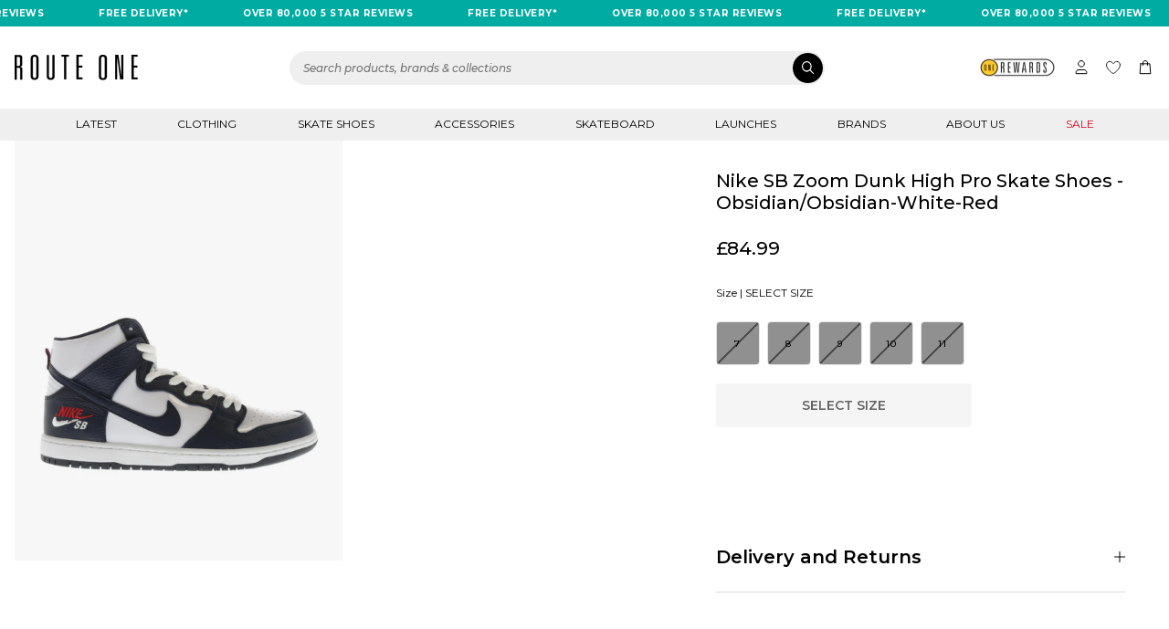

--- FILE ---
content_type: text/html; charset=utf-8
request_url: https://launches.routeone.co.uk/products/nike-sb-zoom-dunk-high-pro-skate-shoes-obsidian-obsidian-white-red
body_size: 102925
content:
<!DOCTYPE html>
<!--[if IE 9]> <html class="ie9 no-js" lang="en"> <![endif]-->
<!--[if (gt IE 9)|!(IE)]><!--> <html class="no-js" lang="en"> <!--<![endif]-->
<!--
    ,--,            
    ,---.'|            
,---,       ,---,       |   | :      ,---, 
.'  .' `\    '  .' \      :   : |   ,`--.' | 
,---.'     \  /  ;    '.    |   ' :   |   :  : 
|   |  .`\  |:  :       \   ;   ; '   :   |  ' 
:   : |  '  |:  |   /\   \  '   | |__ |   :  |  ***********************************
|   ' '  ;  :|  :  ' ;.   : |   | :.'|'   '  ;  Website by Eastside Co.
'   | ;  .  ||  |  ;/  \   \'   :    ;|   |  |  ***********************************
|   | :  |  ''  :  | \  \ ,'|   |  ./ '   :  ; 
'   : | /  ; |  |  '  '--'  ;   : ;   |   |  ' 
|   | '` ,/  |  :  :        |   ,/    '   :  | 
;   :  .'    |  | ,'        '---'     ;   |.'  
|   ,.'      `--''                    '---'    
'---'                                          
-->
                  
<head>
    <meta charset="utf-8">
    <meta http-equiv="X-UA-Compatible" content="IE=edge,chrome=1">
    <meta name="viewport" content="width=device-width,initial-scale=1">
    <meta name="theme-color" content="">




        
    

    
    <style class="_SALVO_CRITICAL_CSS">.wishlist-count__notification {
    display: none;
  }
.country-selector--header {
    margin-right: 0.875rem;
  }
.country-selector__button {
    appearance: none;
    background: none;
    border: 0;
    color: inherit;
    padding: 0;
  }
.country-selector__trigger {
    column-gap: 0.25rem;
    padding: 0.25rem;
  }
.country-selector__trigger .icon--caret-down {
    height: 0.3125rem;
    width: 0.625rem;
    margin: 0.4688rem 0.3125rem;
  }
.country-selector__trigger--large {
    padding: 1.375rem 0.5rem;
    margin: -1.375rem 0;
  }
.country-selector__dropdown {
    display: none;
  }
.country-selector__country-icon {
    width: 1rem;
    height: 1rem;
    border-radius: 100%;
    overflow: hidden;
  }
.country-selector__country-name {
    font-weight: 600;
    font-size: 0.75rem;
  }
.header-main-actions__notification {
    display: none;
  }
.collection-main .product-card, .search-results .product-card {
    scroll-margin-top: calc(var(--site-visible-header-height) + 50px);
  }</style>
<script async crossorigin fetchpriority="high" src="/cdn/shopifycloud/importmap-polyfill/es-modules-shim.2.4.0.js"></script>
<script type="importmap">
{
    "imports": {
        "//launches.routeone.co.uk/cdn/shop/t/74/assets/theme.min.js": "//launches.routeone.co.uk/cdn/shop/t/74/assets/theme.min.js?v=119556088354586740951762957711",
"//launches.routeone.co.uk/cdn/shop/t/74/assets/component-AccordionBody.min.js": "//launches.routeone.co.uk/cdn/shop/t/74/assets/component-AccordionBody.min.js?v=36647915206544440781762957711",
"//launches.routeone.co.uk/cdn/shop/t/74/assets/component-AccordionContainer.min.js": "//launches.routeone.co.uk/cdn/shop/t/74/assets/component-AccordionContainer.min.js?v=82208966928942692591762957711",
"//launches.routeone.co.uk/cdn/shop/t/74/assets/component-AccordionHeader.min.js": "//launches.routeone.co.uk/cdn/shop/t/74/assets/component-AccordionHeader.min.js?v=105404546962386616011762957711",
"//launches.routeone.co.uk/cdn/shop/t/74/assets/component-AddressesContainer.min.js": "//launches.routeone.co.uk/cdn/shop/t/74/assets/component-AddressesContainer.min.js?v=13370661985660462671762957711",
"//launches.routeone.co.uk/cdn/shop/t/74/assets/component-AvatarText.min.js": "//launches.routeone.co.uk/cdn/shop/t/74/assets/component-AvatarText.min.js?v=176988695045241481971762957711",
"//launches.routeone.co.uk/cdn/shop/t/74/assets/component-BlogMain.min.js": "//launches.routeone.co.uk/cdn/shop/t/74/assets/component-BlogMain.min.js?v=114643336244999874991762957711",
"//launches.routeone.co.uk/cdn/shop/t/74/assets/component-BrandListing.min.js": "//launches.routeone.co.uk/cdn/shop/t/74/assets/component-BrandListing.min.js?v=105528078006238502841762957711",
"//launches.routeone.co.uk/cdn/shop/t/74/assets/component-BreadCrumbs.min.js": "//launches.routeone.co.uk/cdn/shop/t/74/assets/component-BreadCrumbs.min.js?v=101985092275254030031762957711",
"//launches.routeone.co.uk/cdn/shop/t/74/assets/component-CartItemRow.min.js": "//launches.routeone.co.uk/cdn/shop/t/74/assets/component-CartItemRow.min.js?v=107706246007698402081762957711",
"//launches.routeone.co.uk/cdn/shop/t/74/assets/component-CartMain.min.js": "//launches.routeone.co.uk/cdn/shop/t/74/assets/component-CartMain.min.js?v=84832081907929928441762957711",
"//launches.routeone.co.uk/cdn/shop/t/74/assets/component-CartMainSummary.min.js": "//launches.routeone.co.uk/cdn/shop/t/74/assets/component-CartMainSummary.min.js?v=65570033126500818631762957711",
"//launches.routeone.co.uk/cdn/shop/t/74/assets/component-CollapsibleMenu.min.js": "//launches.routeone.co.uk/cdn/shop/t/74/assets/component-CollapsibleMenu.min.js?v=99486842532271706831762957711",
"//launches.routeone.co.uk/cdn/shop/t/74/assets/component-CollectionFilteringSorting.min.js": "//launches.routeone.co.uk/cdn/shop/t/74/assets/component-CollectionFilteringSorting.min.js?v=138336898765712098551762957711",
"//launches.routeone.co.uk/cdn/shop/t/74/assets/component-CollectionMain.min.js": "//launches.routeone.co.uk/cdn/shop/t/74/assets/component-CollectionMain.min.js?v=27589196788179885821762957711",
"//launches.routeone.co.uk/cdn/shop/t/74/assets/component-CollectionSlider.min.js": "//launches.routeone.co.uk/cdn/shop/t/74/assets/component-CollectionSlider.min.js?v=100977333219703758411762957711",
"//launches.routeone.co.uk/cdn/shop/t/74/assets/component-ContactMain.min.js": "//launches.routeone.co.uk/cdn/shop/t/74/assets/component-ContactMain.min.js?v=30003854704745953791762957711",
"//launches.routeone.co.uk/cdn/shop/t/74/assets/component-CountrySelector.min.js": "//launches.routeone.co.uk/cdn/shop/t/74/assets/component-CountrySelector.min.js?v=181352981983968115171762957711",
"//launches.routeone.co.uk/cdn/shop/t/74/assets/component-CustomerAccount.min.js": "//launches.routeone.co.uk/cdn/shop/t/74/assets/component-CustomerAccount.min.js?v=28903407126163820271762957711",
"//launches.routeone.co.uk/cdn/shop/t/74/assets/component-CustomerForm.min.js": "//launches.routeone.co.uk/cdn/shop/t/74/assets/component-CustomerForm.min.js?v=160760813423468077411762957711",
"//launches.routeone.co.uk/cdn/shop/t/74/assets/component-DataLayerViewItemList.min.js": "//launches.routeone.co.uk/cdn/shop/t/74/assets/component-DataLayerViewItemList.min.js?v=145986881544028074311762957711",
"//launches.routeone.co.uk/cdn/shop/t/74/assets/component-DeliveryCountdown.min.js": "//launches.routeone.co.uk/cdn/shop/t/74/assets/component-DeliveryCountdown.min.js?v=127191441997922455111762957711",
"//launches.routeone.co.uk/cdn/shop/t/74/assets/component-EastSlider.min.js": "//launches.routeone.co.uk/cdn/shop/t/74/assets/component-EastSlider.min.js?v=20339135039567934211762957711",
"//launches.routeone.co.uk/cdn/shop/t/74/assets/component-ErrorPage.min.js": "//launches.routeone.co.uk/cdn/shop/t/74/assets/component-ErrorPage.min.js?v=6184340364670551121762957711",
"//launches.routeone.co.uk/cdn/shop/t/74/assets/component-FakeDropdown.min.js": "//launches.routeone.co.uk/cdn/shop/t/74/assets/component-FakeDropdown.min.js?v=92944634197450200231762957711",
"//launches.routeone.co.uk/cdn/shop/t/74/assets/component-FaqContainer.min.js": "//launches.routeone.co.uk/cdn/shop/t/74/assets/component-FaqContainer.min.js?v=60765900623515283311762957711",
"//launches.routeone.co.uk/cdn/shop/t/74/assets/component-GenderPreference.min.js": "//launches.routeone.co.uk/cdn/shop/t/74/assets/component-GenderPreference.min.js?v=124955480653922408721762957711",
"//launches.routeone.co.uk/cdn/shop/t/74/assets/component-GeoIp.min.js": "//launches.routeone.co.uk/cdn/shop/t/74/assets/component-GeoIp.min.js?v=116948297209968389391762957711",
"//launches.routeone.co.uk/cdn/shop/t/74/assets/component-GripTape.min.js": "//launches.routeone.co.uk/cdn/shop/t/74/assets/component-GripTape.min.js?v=49181514597264571831762957711",
"//launches.routeone.co.uk/cdn/shop/t/74/assets/component-HeadingRow.min.js": "//launches.routeone.co.uk/cdn/shop/t/74/assets/component-HeadingRow.min.js?v=2957355578465308361762957711",
"//launches.routeone.co.uk/cdn/shop/t/74/assets/component-HorizontalScroll.min.js": "//launches.routeone.co.uk/cdn/shop/t/74/assets/component-HorizontalScroll.min.js?v=120192956455197192551762957711",
"//launches.routeone.co.uk/cdn/shop/t/74/assets/component-IconRow.min.js": "//launches.routeone.co.uk/cdn/shop/t/74/assets/component-IconRow.min.js?v=117879564556765400611762957711",
"//launches.routeone.co.uk/cdn/shop/t/74/assets/component-ImageGallery.min.js": "//launches.routeone.co.uk/cdn/shop/t/74/assets/component-ImageGallery.min.js?v=180194114127966085051762957711",
"//launches.routeone.co.uk/cdn/shop/t/74/assets/component-ImageGroupText.min.js": "//launches.routeone.co.uk/cdn/shop/t/74/assets/component-ImageGroupText.min.js?v=141230577024081658701762957711",
"//launches.routeone.co.uk/cdn/shop/t/74/assets/component-ListingFilter.min.js": "//launches.routeone.co.uk/cdn/shop/t/74/assets/component-ListingFilter.min.js?v=88282480524346812621762957711",
"//launches.routeone.co.uk/cdn/shop/t/74/assets/component-LoadMore.min.js": "//launches.routeone.co.uk/cdn/shop/t/74/assets/component-LoadMore.min.js?v=77899467853208904211762957711",
"//launches.routeone.co.uk/cdn/shop/t/74/assets/component-LookBookItem.min.js": "//launches.routeone.co.uk/cdn/shop/t/74/assets/component-LookBookItem.min.js?v=19033111440006865081762957711",
"//launches.routeone.co.uk/cdn/shop/t/74/assets/component-MainNavigation.min.js": "//launches.routeone.co.uk/cdn/shop/t/74/assets/component-MainNavigation.min.js?v=96680062987376173501762957711",
"//launches.routeone.co.uk/cdn/shop/t/74/assets/component-MapSection.min.js": "//launches.routeone.co.uk/cdn/shop/t/74/assets/component-MapSection.min.js?v=153033743469901179231762957711",
"//launches.routeone.co.uk/cdn/shop/t/74/assets/component-MenuDrawer.min.js": "//launches.routeone.co.uk/cdn/shop/t/74/assets/component-MenuDrawer.min.js?v=59291969469862294651762957711",
"//launches.routeone.co.uk/cdn/shop/t/74/assets/component-NostoEmbed.min.js": "//launches.routeone.co.uk/cdn/shop/t/74/assets/component-NostoEmbed.min.js?v=23591574724022989871762957711",
"//launches.routeone.co.uk/cdn/shop/t/74/assets/component-PasswordTemplate.min.js": "//launches.routeone.co.uk/cdn/shop/t/74/assets/component-PasswordTemplate.min.js?v=122573681615777817201762957711",
"//launches.routeone.co.uk/cdn/shop/t/74/assets/component-PredictiveSearch.min.js": "//launches.routeone.co.uk/cdn/shop/t/74/assets/component-PredictiveSearch.min.js?v=84728988201543141641762957711",
"//launches.routeone.co.uk/cdn/shop/t/74/assets/component-PriceFilters.min.js": "//launches.routeone.co.uk/cdn/shop/t/74/assets/component-PriceFilters.min.js?v=38135847091045586961762957711",
"//launches.routeone.co.uk/cdn/shop/t/74/assets/component-ProductButtonOption.min.js": "//launches.routeone.co.uk/cdn/shop/t/74/assets/component-ProductButtonOption.min.js?v=63706455941535812011762957711",
"//launches.routeone.co.uk/cdn/shop/t/74/assets/component-ProductFilters.min.js": "//launches.routeone.co.uk/cdn/shop/t/74/assets/component-ProductFilters.min.js?v=85434392683514094391762957711",
"//launches.routeone.co.uk/cdn/shop/t/74/assets/component-ProductForm.min.js": "//launches.routeone.co.uk/cdn/shop/t/74/assets/component-ProductForm.min.js?v=121717669314014545471762957711",
"//launches.routeone.co.uk/cdn/shop/t/74/assets/component-ProductFormQuickAdd.min.js": "//launches.routeone.co.uk/cdn/shop/t/74/assets/component-ProductFormQuickAdd.min.js?v=165889385547538664111762957711",
"//launches.routeone.co.uk/cdn/shop/t/74/assets/component-ProductGallery.min.js": "//launches.routeone.co.uk/cdn/shop/t/74/assets/component-ProductGallery.min.js?v=131457659204186331861762957711",
"//launches.routeone.co.uk/cdn/shop/t/74/assets/component-ProductOptionPicker.min.js": "//launches.routeone.co.uk/cdn/shop/t/74/assets/component-ProductOptionPicker.min.js?v=10623266845932316781762957711",
"//launches.routeone.co.uk/cdn/shop/t/74/assets/component-ProductPrice.min.js": "//launches.routeone.co.uk/cdn/shop/t/74/assets/component-ProductPrice.min.js?v=37116918338208393171762957711",
"//launches.routeone.co.uk/cdn/shop/t/74/assets/component-ProductSwatches.min.js": "//launches.routeone.co.uk/cdn/shop/t/74/assets/component-ProductSwatches.min.js?v=107524527126870831891762957711",
"//launches.routeone.co.uk/cdn/shop/t/74/assets/component-ProductCard.min.js": "//launches.routeone.co.uk/cdn/shop/t/74/assets/component-ProductCard.min.js?v=137065052762375536441762957711",
"//launches.routeone.co.uk/cdn/shop/t/74/assets/component-ProductCardBadges.min.js": "//launches.routeone.co.uk/cdn/shop/t/74/assets/component-ProductCardBadges.min.js?v=98777515795281093001762957711",
"//launches.routeone.co.uk/cdn/shop/t/74/assets/component-ProductCardQuickAdd.min.js": "//launches.routeone.co.uk/cdn/shop/t/74/assets/component-ProductCardQuickAdd.min.js?v=101650024543745266891762957711",
"//launches.routeone.co.uk/cdn/shop/t/74/assets/component-QuantitySelector.min.js": "//launches.routeone.co.uk/cdn/shop/t/74/assets/component-QuantitySelector.min.js?v=63741364876669761751762957711",
"//launches.routeone.co.uk/cdn/shop/t/74/assets/component-RaffleCountdown.min.js": "//launches.routeone.co.uk/cdn/shop/t/74/assets/component-RaffleCountdown.min.js?v=88051952785576884821762957711",
"//launches.routeone.co.uk/cdn/shop/t/74/assets/component-ReadMore.min.js": "//launches.routeone.co.uk/cdn/shop/t/74/assets/component-ReadMore.min.js?v=70964961597209589661762957711",
"//launches.routeone.co.uk/cdn/shop/t/74/assets/component-ScrollToElement.min.js": "//launches.routeone.co.uk/cdn/shop/t/74/assets/component-ScrollToElement.min.js?v=84982724145042251261762957711",
"//launches.routeone.co.uk/cdn/shop/t/74/assets/component-SearchField.min.js": "//launches.routeone.co.uk/cdn/shop/t/74/assets/component-SearchField.min.js?v=47104393324501162951762957711",
"//launches.routeone.co.uk/cdn/shop/t/74/assets/component-SearchResults.min.js": "//launches.routeone.co.uk/cdn/shop/t/74/assets/component-SearchResults.min.js?v=35617085654671856921762957711",
"//launches.routeone.co.uk/cdn/shop/t/74/assets/component-ShopLocalization.min.js": "//launches.routeone.co.uk/cdn/shop/t/74/assets/component-ShopLocalization.min.js?v=134981848908935444031762957711",
"//launches.routeone.co.uk/cdn/shop/t/74/assets/component-ShowMore.min.js": "//launches.routeone.co.uk/cdn/shop/t/74/assets/component-ShowMore.min.js?v=90221416426443581031762957711",
"//launches.routeone.co.uk/cdn/shop/t/74/assets/component-SideCart.min.js": "//launches.routeone.co.uk/cdn/shop/t/74/assets/component-SideCart.min.js?v=63072701852075379431762957711",
"//launches.routeone.co.uk/cdn/shop/t/74/assets/component-SimpleSlider.min.js": "//launches.routeone.co.uk/cdn/shop/t/74/assets/component-SimpleSlider.min.js?v=26693717612585659991762957711",
"//launches.routeone.co.uk/cdn/shop/t/74/assets/component-SiteHeader.min.js": "//launches.routeone.co.uk/cdn/shop/t/74/assets/component-SiteHeader.min.js?v=76972933645170947161762957711",
"//launches.routeone.co.uk/cdn/shop/t/74/assets/component-SizeGuide.min.js": "//launches.routeone.co.uk/cdn/shop/t/74/assets/component-SizeGuide.min.js?v=163264943743717842531762957711",
"//launches.routeone.co.uk/cdn/shop/t/74/assets/component-SizeGuideGlobal.min.js": "//launches.routeone.co.uk/cdn/shop/t/74/assets/component-SizeGuideGlobal.min.js?v=66123013302190018251762957711",
"//launches.routeone.co.uk/cdn/shop/t/74/assets/component-TabContainer.min.js": "//launches.routeone.co.uk/cdn/shop/t/74/assets/component-TabContainer.min.js?v=152811803048773653221762957711",
"//launches.routeone.co.uk/cdn/shop/t/74/assets/component-TabHeader.min.js": "//launches.routeone.co.uk/cdn/shop/t/74/assets/component-TabHeader.min.js?v=138755214799121289321762957711",
"//launches.routeone.co.uk/cdn/shop/t/74/assets/component-ToastPromo.min.js": "//launches.routeone.co.uk/cdn/shop/t/74/assets/component-ToastPromo.min.js?v=90739161491439498571762957711",
"//launches.routeone.co.uk/cdn/shop/t/74/assets/component-TruncateText.min.js": "//launches.routeone.co.uk/cdn/shop/t/74/assets/component-TruncateText.min.js?v=61521094693597139621762957711",
"//launches.routeone.co.uk/cdn/shop/t/74/assets/component-VideoGallery.min.js": "//launches.routeone.co.uk/cdn/shop/t/74/assets/component-VideoGallery.min.js?v=42120840210361083921762957711",
"//launches.routeone.co.uk/cdn/shop/t/74/assets/component-VideoPlayer.min.js": "//launches.routeone.co.uk/cdn/shop/t/74/assets/component-VideoPlayer.min.js?v=97385932441211282341762957711",
"//launches.routeone.co.uk/cdn/shop/t/74/assets/component-WishlistCount.min.js": "//launches.routeone.co.uk/cdn/shop/t/74/assets/component-WishlistCount.min.js?v=142292404462153357491762957711",
"//launches.routeone.co.uk/cdn/shop/t/74/assets/component-ZapietContainer.min.js": "//launches.routeone.co.uk/cdn/shop/t/74/assets/component-ZapietContainer.min.js?v=125957313171319350881762957711",
"//launches.routeone.co.uk/cdn/shop/t/74/assets/handlebars-delimiters.js": "//launches.routeone.co.uk/cdn/shop/t/74/assets/handlebars-delimiters.js?v=158800116420820665501762957711",
"//launches.routeone.co.uk/cdn/shop/t/74/assets/handlebars.min.js": "//launches.routeone.co.uk/cdn/shop/t/74/assets/handlebars.min.js?v=176372186800450985171762957711",
"//launches.routeone.co.uk/cdn/shop/t/74/assets/klevu-theme.js": "//launches.routeone.co.uk/cdn/shop/t/74/assets/klevu-theme.js?v=74314246502793270641762957711",
"//launches.routeone.co.uk/cdn/shop/t/74/assets/sca.storelocator_scripttag.js": "//launches.routeone.co.uk/cdn/shop/t/74/assets/sca.storelocator_scripttag.js?v=9777170701146197961762957711",
"//launches.routeone.co.uk/cdn/shop/t/74/assets/vendor.min.js": "//launches.routeone.co.uk/cdn/shop/t/74/assets/vendor.min.js?v=174651112870284275431762957711"
    }
}
</script>
<script>
window.exports = window.exports || {};
</script>
<link rel="preload" as="style" href="//launches.routeone.co.uk/cdn/shop/t/74/assets/theme.css?v=36403540829834845601762957711" onload="this.onload=null;this.rel='stylesheet'"/>
<noscript><link rel="stylesheet" href="//launches.routeone.co.uk/cdn/shop/t/74/assets/theme.css?v=36403540829834845601762957711"/></noscript>
    <style data-shopify>
    :root {
        /**
        -------------------------------------------------------------------------
        Global Variables - Colours
        -------------------------------------------------------------------------
        */

        /* Brand Colours */
        --color-primary: #000000; /* Black #000000 */
        --color-primary-alt: #4D4D4D; /* #4D4D4D */
        /*
            This looks unusual only because we
            can get the RGB value of the colour setting
            in order to then add an alpha value for rgba
        */
        --color-primary-semi: rgba(0,0,0, 0.1); /* 0,0,0,0.1 */
        --color-secondary: #FFFFFF; /* White #ffffff */
        --color-secondary-alt: #EFEFEF; /* #EFEFEF */
        --color-secondary-semi: rgba(255,255,255, 0.1); /* 255,255,255,0.1 */
        --color-brand: #00ABA2; /* Mint #00ABA2 */
        --color-brand-alt: #80D5D0; /* Light Mint #80D5D0 */
        
        /* UI Colours */
        --color-white: #FFFFFF;
        --color-black: #000000;
        --color-grey-1: #EFEFEF; /* Grey 1 #EFEFEF */
        --color-grey-2: #626360; /* Grey 2 #626360 */
        --color-grey-3: #4D4D4D; /* Grey 3 #4D4D4D */
        --color-grey-4: #1E1E1C; /* Grey 4 #1E1E1C */
        --color-grey-5: #E3E3E3; /* Grey 5 #E3E3E3 */
        --color-grey-6: #71777A; /* Grey 6 #71777A */
        --color-grey-7: #D9D9D9;
        --color-grey-8: #575757;
        --color-grey-9: #909090;
        --color-grey-10: #F5F5F5;

        /* Support Colours */
        --color-success: #229F5D; /* Green #229F5D */
        --color-warning: #FF0000 /* Red #FF0000 */;
        --color-warning-light: #EC6161 /* Red Light #EC6161 */;
        --color-accent: #FF5600; /* Orange #FF5600 */
        --color-highlight: #FFD000; /* Yellow #FFD000 */
        --color-sale: #D6001C /* Sale Red #D6001C */;
        --color-flare: #00B74F /* Shopping Green #00B74F */;
        --color-flare-light: #00d15a;
        --color-focus: #5570F1 /* Focus #5570F1 */;

        /* Text Colours */
        --color-text-primary: #000000; /* #000 */
        --color-text-tint: #626360; /* #0F0F0F */
        --color-text-light: #626360; /* #626360 */
        --color-text-lighter: var(--color-grey-6);
        --color-text-inverse: #FFFFFF; /* #fff */

        /* Fonts */
        --font-primary: "Montserrat", sans-serif;

        /* Borders */ 
        --color-border: var(--color-grey-5);
        --color-border-light: var(--color-grey-1);

        /* Forms */
        --color-label: var(--color-grey-6);

        /* Background Colours */
        --color-background: #FFFFFF;
        --color-background-brand: #7a7a7a;

        /* Overlay */
        --color-overlay: rgba(0, 0, 0, 0.5);
        --color-body-overlay: rgba(0, 0, 0, 0.8);

        /* Shadows */
        --color-shadow: rgba(0, 0, 0, 0.1);

        /* Frosted */
        --color-frosted-40: rgba(255, 255, 255, 0.4);
        --color-frosted-80: rgba(255, 255, 255, 0.8);

        /* Icons */
        --icon-location: url("//launches.routeone.co.uk/cdn/shop/t/74/assets/icon-location.svg?v=143683441991167567321762957711");
        --icon-crosshair: url("//launches.routeone.co.uk/cdn/shop/t/74/assets/icon-crosshair_small.png?v=45637406271876122521762957711");
        --icon-pin-white: url("//launches.routeone.co.uk/cdn/shop/t/74/assets/icon-pin-white.svg?v=47579223322312821901762957711");
        --icon-pin: url("//launches.routeone.co.uk/cdn/shop/t/74/assets/icon-pin.svg?v=53167081969969163681762957711");

        /**
        -------------------------------------------------------------------------
        Global Variables - widths
        -------------------------------------------------------------------------
        */
        --main-content-max-width: 2000px;


        /* Containers */

        --size-container: 1320px;
        --site-whitespace-half: max(1rem, calc((100vw - var(--size-container))) / 2);
        --slider-inner-width-expanded: calc(var(--size-container) + var(--site-whitespace-half));
        
        --gap: 8px;

        --site-visible-header-height: 129px;
        --site-header-height: 129px;
    }

    @media (max-width: 768px) {
        :root {
            --site-visible-header-height: 173px;
            --site-header-height: 170px;
        }
    }
</style>
    <style data-shopify>

body {
  padding-top: var(--site-header-height);
}

/* Site Header */

.site-header {
  position: fixed;
  top: 0;
  left: 0;
  z-index: 10;
  width: 100%;
  transition: 0.2s all ease-in-out;
}

@media (max-width: 1024px) {
  .header-main-left--mobile, .header-main-right--mobile {
      display: flex;
  }
}

.header-main-actions__notification {
  visibility: hidden;
}

@media (max-width: 1024px) {
  .header-main-left--mobile,
  .header-main-right--mobile {
    display: flex;
    width: 100%;
    max-width: 33.3333333333%;
  }
}

@media (max-width: 1024px) {
  .header-main-center--mobile {
    width: 100%;
    max-width: 33.3333333333%;
    display: flex;
    align-items: center;
    justify-content: center;
  }
}

.wishlist-count__notification {
  display: none;
}

/* Containers */

.container--extends-right .simple-slider .simple-slider__track > *:last-child {
    margin-right: 1rem;
}

@media (max-width: 768px) {
  .container--extends-left-mobile .simple-slider .simple-slider__slide:first-child {
      margin-left: 1rem;
  }
}

/* Simple Slider */

.simple-slider {
  --gap: 8px;
  display: block;
  width: 100%;
  overflow: hidden;
}
.simple-slider__track {
  position: relative;
  display: -webkit-box;
  display: -ms-flexbox;
  display: flex;
  gap: var(--gap);
  overflow-x: auto;
  -ms-scroll-snap-type: x mandatory;
  scroll-snap-type: x mandatory;
  scroll-behavior: smooth;
  -ms-overflow-style: none;
  scrollbar-width: none;
  width: 100%;
}

.simple-slider__track::-webkit-scrollbar {
  height: 0.4rem;
  width: 0.4rem;
  display: none;
}
.simple-slider__track > * {
  --cards-to-show: 3;
  --total-gap-width: 0px;
  width: calc(100% / var(--cards-to-show) - var(--total-gap-width) / var(--cards-to-show));
  -ms-flex-negative: 0;
      flex-shrink: 0;
  scroll-snap-align: start;
}

.simple-slider--center .simple-slider__track::before,
.simple-slider--center .simple-slider__track::after {
  content: "";
  flex: 1;
}

@media (min-width: 1025px) {
  .simple-slider[desktop="1"] .simple-slider__track > * {
    --cards-to-show: 1;
    --total-gap-width: 0px;
  }
  .simple-slider[desktop="3.5"] .simple-slider__track > * {
    --cards-to-show: 3.5;
    --total-gap-width: calc(var(--gap) * 2);
  }
  .simple-slider[desktop="4.5"] .simple-slider__track > * {
    --cards-to-show: 4.5;
    --total-gap-width: calc(var(--gap) * 3);
  }
  .simple-slider[desktop="5.5"] .simple-slider__track > * {
    --cards-to-show: 5.5;
    --total-gap-width: calc(var(--gap) * 4);
  }
  .simple-slider[desktop="auto"] .simple-slider__track > * {
    width: auto;
  }
}
@media (max-width: 1024px) {
  .simple-slider[tablet="1"] .simple-slider__track > * {
    --cards-to-show: 1;
    --total-gap-width: 0px;
  }
  .simple-slider[tablet="2.5"] .simple-slider__track > * {
    --cards-to-show: 2.5;
    --total-gap-width: var(--gap);
  }
  .simple-slider[tablet="auto"] .simple-slider__track > * {
    width: auto;
  }
}
@media (max-width: 768px) {
  .simple-slider[mobile="1"] .simple-slider__track > * {
    --cards-to-show: 1;
    --total-gap-width: 0px;
  }
  .simple-slider[mobile="1.5"] .simple-slider__track > * {
    --cards-to-show: 1.5;
    --total-gap-width: 0px;
  }
}

.simple-slider__slide {
  position: relative;
}

.simple-slider__hero-nav-button {
  opacity: 0;
}

/* Hero */

.video-player {
  display: block;
}

.video-player--background .video-player__video {
  position: absolute;
  top: 0;
  left: 0;
  width: 100%;
  height: 100%;
  object-fit: cover;
}

.video-player--background .video-player__main {
  height: 100%;
}

.video-player__pause {
  width: 44px;
  height: 44px;
  border-radius: 100%;
  background: 44px;
  position: absolute;
  bottom: 4rem;
  right: 4rem;
  display: flex;
  align-items: center;
  justify-content: center;
  background: var(--color-overlay);
  z-index: 1;
  outline: none;
  border: none;
  color: var(--color-white);
}

.video-player__pause .icon {
  width: 17px;
  height: 17px;
  fill: var(--color-white);
}

.video-player__pause .icon--play {
  display: none;
}

element {
}
.simple-slider .hero {
  height: 100%;

}
@media (min-width: 769px) {
  .hero.desktop-vert-bottom {
    align-items: flex-end;
  }
}

@media (min-width: 769px) {
  .hero.hero--full {
    height: 100%;
    padding-top: 5.5rem;
    padding-bottom: 5.5rem;
  }

  .hero.hero--small {
    min-height: $span-320;
  }

  .hero.hero--med {
    min-height: 555px;
  }
  .simple-slider.hero.hero--full {
    height: 100%;
  }
}


/* Header/Menu */
.menu-drawer {
  display: none;
}

/* Quick Links */

@media (max-width: 1024px) {
  .header-main-quick-links {
      width: 100%;
      justify-content: center;
      padding-top: 10px;
      padding-bottom: 10px;
      padding-left: calc(2rem - 10px);
      padding-right: calc(2rem - 10px);
      background-color: var(--color-black);
  }
}

/* Show more */
.show-more {
    display: block;
    &__action {
        position: relative;
        z-index: 2;
        text-align: center;
    }
}

/* Youtube video container */

.youtube-video-container {
    position: relative;
    overflow: hidden;
    width: 100%;
}

.youtube-video-container::after {
    display: block;
    content: "";
    padding-top: 56.25%;
}

.youtube-video-container iframe {
    position: absolute;
    top: 0;
    left: 0;
    width: 100%;
    height: 100%;
}

/* Video Player */

.video-player__video {
  position: relative;
}

/* Search Field */

.search-field {
  display: block;
  position: relative;
}

search-form__input[type="search"] {
  width: 100%;
  height: 36px;
  border-radius: 40px;
  background-color: var(--color-grey-5);
  border: none;
  padding: 10px 15px;
  font-size: .75rem;
  line-height: normal;
  font-style: italic;
  font-weight: 500;
}

.search-field__submit {
  -webkit-appearance: none;
  -moz-appearance: none;
  appearance: none;
  border: 0;
  color: inherit;
  padding: 0;
  border-radius: 50%;
  background-color: var(--color-black);
}

.search-field__clear {
  display: none;
}

.search-field__submit {
  width: 36px;
  height: 36px;
  display: flex;
  align-items: center;
  justify-content: center;
  position: absolute;
  right: 0;
  top: 0;
}

.search-field__submit svg {
  width: 15px;
  height: 15px;
  color: var(--color-white);
}

/* Predictive Search */

.predictive-search__container {
  display: none;
}

/* Product Cards */

.product-card__swatches {
  visibility: hidden;
}

.product-card__swatches.active {
  visibility: visible;
}

.product-card__image-wrapper .product-card__image-link {
  width: 100%;
  height: 100%;
}

.product-card__image-wrapper {
  position: relative;
  display: flex;
  justify-content: center;
  align-items: center;
  text-decoration: none;
  width: 100%;
  overflow: hidden;
  margin-bottom: 1rem;
  aspect-ratio: 315/400;
}

.product-card__image-wrapper .product-card__image-link img {
    width: 100%;
    height: 100%;
    z-index: 0;
    object-fit: cover;
}

.product-card__image {
    border-radius: 10px;
}

.product-card__title {
    display: block;
    font-size: 0.875rem;
    line-height: 1rem;
    font-weight: 500;
    margin-bottom: 0.75rem;
    text-decoration: none;
    word-break: break-word;
}

@media (max-width: 1024px) {
  .product-card__title {
      font-size: 12px;
      font-weight: 400;
      line-height: 15px;
      margin-bottom: 8px;
  }
}

.product-price__money--sale {
    color: var(--color-sale);
}

.product-price__money {
    font-weight: 600;
}

/* Search Results */

@media (max-width: 768px) {
  search-results__products {
    column-gap: 0.125rem;
    grid-template-columns: repeat(2, 1fr);
  }
}

@media (max-width: 300px) {
  search-results__products {
    column-gap: 0.125rem;
    grid-template-columns: repeat(1, 1fr);
  }
}




/* Quick Add */
.product-card-quick-add {
  display: none;
}

.product-card__quick-add-button {
  position: absolute;
  bottom: 0.75rem;
  right: 0.75rem;
  width: 2.25rem;
  height: 2.25rem;
  display: flex;
  justify-content: center;
  align-items: center;
  background-color: var(--color-white);
  border: 1px solid var(--color-border);
  border-radius: 50%;
}

@media (min-width: 1025px) {
  .product-card__quick-add-button {
    display: none;
  }
}


/* Side Cart */

.side-cart {
  display: none;
}

/* Size Guide */

.size-guide {
    opacity: 0;
    visibility: hidden;
}

/* Collection Slider */

.collection-slider__header {
    grid-area: header;
    margin-bottom: 1.25rem;
}

.collection-slider__nav {
  display: flex;
  justify-content: space-between;
  align-items: flex-end;
  border-bottom: 1px solid var(--color-grey-7);
  min-height: 5rem;
}

.collection-slider__tabs {
    max-width: 100%;
    overflow-x: auto;
    scroll-snap-type: x mandatory;
    scroll-behavior: smooth;
    scrollbar-width: none;
    -ms-overflow-style: none;
}

.collection-slider__tabs:-webkit-scrollbar {
  width: 0px;
  height: 0;
  padding: 0;
  display: none;
  margin: 0;
  border: none;
  background: transparent;
}

.collection-slider__tabs .tab-navigation {
  display: flex;
  gap: 1.25rem;
}

.collection-slider__tabs .tab-navigation__button {
  background: transparent;
  border: none;
  outline: none;
  padding-bottom: 0.75rem;
  border-bottom: 2px solid transparent;
  border-bottom-color: transparent;
  flex-shrink: 0;
}

.collection-slider__tabs .tab-navigation__button--active {
  border-color: var(--color-grey-8);
}

/* Collections */

.collection-main__products {
  padding: 0;
  width: 100%;
  display: grid;
  grid-template-columns: repeat(5, 1fr);
  -webkit-column-gap: 20px;
  -moz-column-gap: 20px;
  column-gap: 20px;
  row-gap: 30px;
}

.collection-main__container {
  width: 100%;
}

@media (max-width: 1620px) {
  .collection-main__products {
    grid-template-columns: repeat(4, 1fr);
  }
}

@media (max-width: 768px) {
  .collection-main__products {
    column-gap: 0.125rem;
    grid-template-columns: repeat(2, 1fr);
  }
}

/* Truncate Text */

.truncate-text--truncate .truncate-text__text {
  display: -webkit-box;
  overflow: hidden;
  -webkit-box-orient: vertical;
}

.truncate-text {
  display: block;
  position: relative;
}

.truncate-text__full {
  display: none;
}

.truncate-text__full--always-visible {
  display: block;
}

/* Fake Dropdown */

.fake-dropdown {
  width: 100%;
  display: block;
  position: relative;
}

.fake-dropdown__target {
  -webkit-appearance: none;
  -moz-appearance: none;
  appearance: none;
  background: none;
  border: 0;
  color: inherit;
  padding: 0;
  width: 100%;
  display: flex;
  align-items: center;
  justify-content: space-between;
  -webkit-transition: 0.2s all ease-in-out;
  -moz-transition: 0.2s all ease-in-out;
  -ms-transition: 0.2s all ease-in-out;
  -o-transition: 0.2s all ease-in-out;
  transition: 0.2s all ease-in-out;
  background: var(--color-white);
  border: 1px solid var(--color-grey-1);
  border-radius: 4px;
  cursor: pointer;
  height: auto;
  padding: 12px 20px;
}

.fake-dropdown__options {
  display: none;
}

.fake-dropdown__target svg {
  width: 19px;
  fill: var(--color-black);
}

.fake-dropdown__target__content {
  width: calc(100% - 19px);
  padding-right: 5px;
  text-align: left;
}

.fake-dropdown__target__label {
  display: block;
  font-size: 12px;
  line-height: 12px;
  font-weight: 400;
  letter-spacing: 0.4px;
  text-transform: uppercase;
  margin-bottom: 5px;
}

.fake-dropdown__target__selected-option {
  display: block;
  font-size: 14px;
  line-height: 16px;
  font-weight: 400;
  letter-spacing: 0.4px;
  text-transform: capitalize;
  color: #808080;
  white-space: nowrap;
  overflow: hidden;
}

#collection-filtering-sorting-scroll-anchor {
  position: absolute;
  width: 100%;
  height: 0;
  pointer-events: none;
  opacity: 0;
  visibility: hidden;
}
.collection-filtering-sorting {
  display: block;
  position: sticky;
  top: var(--site-visible-header-height);
  z-index: 9;
  -webkit-transition: top 0.2s ease-in-out;
  transition: top 0.2s ease-in-out;
}
.collection-filtering-sorting--filters-active {
  position: static;
}
.collection-filtering-sorting__inner--sticky {
  position: fixed;
  top: 0;
  left: 0;
  right: 0;
  z-index: 10;
  background: rgba(255, 255, 255, 0.9);
  -webkit-backdrop-filter: blur(5px);
          backdrop-filter: blur(5px);
}
.collection-filtering-sorting__container {
  padding-top: 8px !important;
  padding-bottom: 8px !important;
  width: 100%;
  position: relative;
  display: -webkit-box;
  display: -ms-flexbox;
  display: flex;
  -webkit-box-align: center;
      -ms-flex-align: center;
          align-items: center;
  -webkit-box-pack: justify;
      -ms-flex-pack: justify;
          justify-content: space-between;
  -ms-flex-wrap: wrap;
      flex-wrap: wrap;
  background-color: var(--color-white);
}
.collection-filtering-sorting__product-count {
  text-align: center;
  font-size: 14px;
  line-height: 22px;
  font-weight: 400;
}
.collection-filtering-sorting__filter-toggle {
  width: 100%;
  height: auto;
}
.collection-filtering-sorting__filter-toggle__button,
.collection-filtering-sorting__filter-toggle .button {
  width: 100%;
  max-width: 100%;
  display: -webkit-box;
  display: -ms-flexbox;
  display: flex;
  -webkit-box-align: center;
      -ms-flex-align: center;
          align-items: center;
  -webkit-box-pack: center;
      -ms-flex-pack: center;
          justify-content: center;
  text-align: center;
  font-size: 16px;
  line-height: 1.6em;
  font-weight: 600;
  gap: 12px;
  text-transform: uppercase;
  border-color: var(--color-grey-1);
}
.collection-filtering-sorting__filter-toggle__button svg,
.collection-filtering-sorting__filter-toggle .button svg {
  width: 19px;
  margin-left: 10px;
}
@media only screen and (min-width: 1025px) {
  .collection-filtering-sorting__inner {
    position: sticky;
    top: 152px;
    max-height: calc(100dvh - 152px);
    overflow: auto;
    scrollbar-width: none;
    -webkit-overflow-scrolling: touch;
    padding-right: 1rem;
  }
  .collection-filtering-sorting__filter-toggle {
    display: none !important;
  }
}
@media screen and (min-width: 1025px) {
  .collection-filtering-sorting {
    width: 300px;
    -ms-flex-preferred-size: 300px;
        flex-basis: 300px;
  }
}
@media (max-width: 768px) {
  .collection-filtering-sorting__container {
    width: 100vw;
    position: relative;
    left: 50%;
    right: 50%;
    margin-left: -50vw;
    margin-right: -50vw;
    padding-top: 10px;
    padding-bottom: 10px;
  }
  .collection-filtering-sorting__sorting {
    -webkit-box-ordinal-group: 2;
        -ms-flex-order: 1;
            order: 1;
  }
  .collection-filtering-sorting__product-count {
    width: 100%;
    font-size: 13px;
    line-height: 20px;
    margin-top: 10px;
    -webkit-box-ordinal-group: 4;
        -ms-flex-order: 3;
            order: 3;
  }
  .collection-filtering-sorting__filter-toggle {
    -webkit-box-ordinal-group: 3;
        -ms-flex-order: 2;
            order: 2;
  }
}

.product-filters {
  display: -webkit-box;
  display: -ms-flexbox;
  display: flex;
  width: 100%;
  height: 100%;
}
.product-filters__outer {
  width: 100%;
  height: 100%;
  background: rgba(0, 0, 0, 0.4);
}
.product-filters__inner {
  width: 100%;
  display: -webkit-box;
  display: -ms-flexbox;
  display: flex;
  -webkit-box-orient: vertical;
  -webkit-box-direction: normal;
      -ms-flex-direction: column;
          flex-direction: column;
}
.product-filters__header {
  display: -webkit-box;
  display: -ms-flexbox;
  display: flex;
  -webkit-box-align: center;
      -ms-flex-align: center;
          align-items: center;
  -webkit-box-pack: end;
      -ms-flex-pack: end;
          justify-content: flex-end;
  padding: 25px;
  padding-bottom: 10px;
  height: 61px;
}
.product-filters__header__close__button {
  -webkit-appearance: none;
     -moz-appearance: none;
          appearance: none;
  background: none;
  border: 0;
  color: inherit;
  padding: 0;
  display: -webkit-box;
  display: -ms-flexbox;
  display: flex;
  -webkit-box-align: center;
      -ms-flex-align: center;
          align-items: center;
  width: auto;
  gap: 4px;
}
.product-filters__header__close__button svg {
  width: 12px;
  height: auto;
}
.product-filters__header__heading {
  font-size: 20px;
  line-height: 26px;
  font-weight: 600;
  text-transform: uppercase;
  margin-top: 0;
  margin-bottom: 0;
}
.product-filters__header__clear {
  font-size: 12px;
  line-height: 20px;
  font-weight: 400;
  text-transform: uppercase;
  text-decoration-line: underline;
  text-underline-offset: 3px;
}
.product-filters__form {
  width: 100%;
  display: -webkit-box;
  display: -ms-flexbox;
  display: flex;
  -webkit-box-orient: vertical;
  -webkit-box-direction: normal;
      -ms-flex-direction: column;
          flex-direction: column;
  overflow: scroll;
  -webkit-box-flex: 1;
      -ms-flex: 1;
          flex: 1;
}
.product-filters__groups {
  width: 100%;
  padding: 0 25px 72px;
  -webkit-box-flex: 1;
      -ms-flex: 1;
          flex: 1;
  overflow: auto;
}
.product-filters__group {
  width: 100%;
  border-bottom: 1px solid var(--color-grey-1);
}
.product-filters__group__summary {
  width: 100%;
  padding: 25px 0;
  display: -webkit-box;
  display: -ms-flexbox;
  display: flex;
  -webkit-box-align: center;
      -ms-flex-align: center;
          align-items: center;
  -webkit-box-pack: justify;
      -ms-flex-pack: justify;
          justify-content: space-between;
  cursor: pointer;
  font-size: 16px;
  line-height: normal;
  font-weight: 400;
  text-transform: uppercase;
}
.product-filters__group__summary svg {
  width: 15px;
  height: 10px;
  fill: var(--color-black);
  -webkit-transition: 0.2s all ease-in-out;
  -moz-transition: 0.2s all ease-in-out;
  -ms-transition: 0.2s all ease-in-out;
  -o-transition: 0.2s all ease-in-out;
  transition: 0.2s all ease-in-out;
}
.product-filters__group__summary svg path, .product-filters__group__summary svg rect {
  fill: var(--color-black);
}
.product-filters__group__options {
  display: none;
  padding-bottom: 25px;
}
@media only screen and (min-width: 1025px) {
  .product-filters__outer {
    display: none;
  }
  .product-filters__header {
    display: none;
  }
  .product-filters__groups {
    padding: 0 0 72px 25px;
  }
  .product-filters__group:last-child {
    border-bottom: 0;
  }
  .product-filters__actions {
    display: none;
  }
}
@media only screen and (max-width: 1024px) {
  .product-filters {
    position: fixed;
    top: 0;
    left: 0;
    right: 0;
    bottom: 0;
    z-index: 12;
    opacity: 0;
    visibility: hidden;
    pointer-events: none;
    -webkit-transition: 0.2s all ease-in-out;
    -moz-transition: 0.2s all ease-in-out;
    -ms-transition: 0.2s all ease-in-out;
    -o-transition: 0.2s all ease-in-out;
    transition: 0.2s all ease-in-out;
  }
  .product-filters--active {
    opacity: 1;
    visibility: visible;
    pointer-events: unset;
  }
  .product-filters__inner {
    background-color: var(--color-white);
    margin-left: auto;
    position: fixed;
    top: 94px;
    right: 0;
    bottom: 0;
    max-width: 340px;
    -webkit-transform: translateX(100%);
            transform: translateX(100%);
    border-top-left-radius: 6px;
  }
  .product-filters--active .product-filters__inner {
    -webkit-transform: translateX(0);
            transform: translateX(0);
    -webkit-transition: 0.2s all ease-in-out;
    -moz-transition: 0.2s all ease-in-out;
    -ms-transition: 0.2s all ease-in-out;
    -o-transition: 0.2s all ease-in-out;
    transition: 0.2s all ease-in-out;
  }
}
@media (max-width: 500px) {
  .product-filters__group__options__list {
    grid-template-columns: repeat(3, 1fr);
  }
}
@media (max-width: 350px) {
  .product-filters__group__options__list {
    grid-template-columns: repeat(2, 1fr);
  }
}

/* Toast Promo */

.toast-promo {
  display: none;
}

/* USP Bar */

.usp-bar {
  width: 100%;
  padding: 8px 0;
  background-color: var(--color-brand-alt);
  overflow: hidden;
}

/* Site Footer */

@media (max-width: 1024px) {
  .site-footer__main {
    grid-template-columns: repeat(1,1fr);
    padding-top: 15px;
    padding-bottom: 0;
  }
}

.site-footer__bottom-bar-payment-icons {
    display: flex;
    align-items: center;
    flex-wrap: wrap;
    transform: translateY(-5px);
}

.site-footer__bottom-bar-payment-icons svg {
    width: 25px;
    margin-top: 5px;
    margin-right: 5px;
}

@media (max-width: 1024px) {
  .site-footer__bottom-bar-payment-icons {
    justify-content: center;
  }
}
.site-footer__bottom-bar-menu {
    margin: 0;
    padding: 0 0 0 40px;
    list-style-type: none;
    display: flex;
    align-items: center;
    flex-wrap: wrap;
}

@media (max-width: 1024px) {
  .site-footer__bottom-bar-menu {
    width: 100%;
    padding-left: 0;
    justify-content: center;
    text-align: center;
  }
}

/* Swatches */

.swatch {
  color: var(--color-black);
  width: 20px;
  height: 20px;
  border-radius: 50%;
  display: flex;
  align-items: center;
  justify-content: center;
  text-align: center;
  font-size: 12px;
  line-height: 1;
  border: 2px solid var(--color-border);
  text-decoration: none;
}

.product-card__swatch {
  display: flex;
  align-items: center;
  font-size: 0.5625rem;
  line-height: 1rem;
  letter-spacing: 0.025rem;
}

.swatch--not-found {
  background-color: var(--color-white);
}

.product-swatches {
    display: flex;
    flex-wrap: wrap;
    gap: 0.5rem;
}

.swatch__toggle {
  -webkit-appearance: none;
    -moz-appearance: none;
    appearance: none;
    background: none;
    border: 0;
    color: inherit;
    padding: 0;
    font-size: 16px;
    margin-left: 5px;
}

.swatch.hidden {
    display: none;
    opacity: 0;
}

/* Account */

.customer-form {
  display: block;
  margin-left: auto;
  margin-right: auto;
  margin-top: 6rem;
  margin-bottom: 6rem;
}

.customer-form__recover {
  display: none;
}

.customer-form__help-links {
  list-style: none;
  padding-left: 0;
  text-align: center;
  margin: 0;
  margin-top: 2rem;
  font-size: 0.875rem;
}

.customer-form__help-links li {
  margin-bottom: 0.75rem;
}

.customer-form__help-links button {
  border: 0;
  background-color: transparent;
  outline: 0;
  text-decoration: none;
}

/* Accordion */

.accordion__body {
  height: 0;
  display: block;
  overflow: hidden;
}

/* Flags */

[class*=' flag:'],[class^='flag:'] {display:inline-block;background-size:cover;height:1em;width:1.5em;--CountryFlagIcon-height:1em;height:var(--CountryFlagIcon-height);width:calc(var(--CountryFlagIcon-height)*3/2);}
.flag\:AC{background-image:url("data:image/svg+xml,%3csvg xmlns='http://www.w3.org/2000/svg' viewBox='0 0 513 342'%3e%3cpath fill='%230052B4' d='M0 0h513v342H0z'/%3e%3cpath fill='white' d='M440.1 181.1c-.1 39.2-6.4 81.4-57.4 101.5-51.1-20.1-57.3-62.3-57.4-101.5h114.8z'/%3e%3cpath fill='%2329DBFF' d='M439.6 197.7c-2.8 34.9-12.4 67.4-57 85-44.4-17.6-54.5-51.2-56.9-84.9'/%3e%3cpath fill='white' d='M437.8 214.1c-3.2 24.3-16.7 53.5-55.1 68.6-38.4-15.1-50.5-42.5-55.1-68.4'/%3e%3cpath fill='%2329DBFF' d='M434.2 230.3c-5.7 17.7-19.3 39.4-51.3 52.8-32-12.6-45.2-33.8-51.4-53'/%3e%3cpath fill='white' d='M426.7 246.9c-6.5 11.3-17.7 25.4-44 35.9-27.5-11.5-37.4-25.3-44-36.1'/%3e%3cpath fill='%2329DBFF' d='M412.4 265.1c-8.1 7.2-12 11.2-29.6 17.9-20.1-7.9-22.6-11.6-29.2-17.5'/%3e%3cpath fill='%235CC85C' d='M383.3 231.6c-.2-.2-27.9 35.7-27.9 35.7-1.8-1.3-10-9.5-13.3-15l41.3-50.1 40.2 49.7c-3.9 6.5-11.4 13.6-13.2 15M382.6 85.3l-26.5 45h53z'/%3e%3cellipse transform='rotate(-82.3 291.431 225.686)' fill='%23F7A226' cx='291.4' cy='225.7' rx='48.7' ry='15.7'/%3e%3cellipse transform='rotate(-68.099 303.087 164.67)' fill='%23DDC7AB' cx='303.1' cy='164.7' rx='11.7' ry='7.2'/%3e%3cellipse transform='rotate(-81.738 291.697 271.697)' fill='%23DDC7AB' cx='291.7' cy='271.7' rx='11.4' ry='3.3'/%3e%3cellipse transform='matrix(.9986 -.05353 .05353 .9986 -13.992 16.424)' fill='%23DDC7AB' cx='299.6' cy='269.4' rx='3.3' ry='11'/%3e%3cellipse transform='rotate(-21.518 314.54 201.06)' fill='%23DDC7AB' cx='314.5' cy='201.1' rx='4.1' ry='13.7'/%3e%3cellipse transform='rotate(-21.518 317.511 178.077)' fill='%23DDC7AB' cx='317.5' cy='178.1' rx='13.7' ry='4.1'/%3e%3cellipse transform='rotate(-7.7 473.781 225.857)' fill='%23F7A226' cx='473.6' cy='225.9' rx='15.7' ry='48.7'/%3e%3cellipse transform='rotate(-21.901 462.057 164.866)' fill='%23DDC7AB' cx='462' cy='164.9' rx='7.2' ry='11.7'/%3e%3cellipse transform='rotate(-8.27 473.27 271.908)' fill='%23DDC7AB' cx='473.4' cy='271.9' rx='3.3' ry='11.4'/%3e%3cellipse transform='matrix(.05353 -.9986 .9986 .05353 171.34 719.998)' fill='%23DDC7AB' cx='465.5' cy='269.6' rx='11' ry='3.3'/%3e%3cellipse transform='rotate(-68.482 450.552 201.247)' fill='%23DDC7AB' cx='450.6' cy='201.2' rx='13.7' ry='4.1'/%3e%3cellipse transform='rotate(-68.482 447.58 178.265)' fill='%23DDC7AB' cx='447.6' cy='178.3' rx='4.1' ry='13.7'/%3e%3cpath fill='%23B0C6CC' d='M373.3 130.3 356.1 155l17.8 26.1H396l4.7-25.4-5.4-25.4z'/%3e%3cpath fill='white' d='M256 0v117.4h-46.1l46.1 30.7v22.6h-22.6L160 121.8v48.9H96v-48.9l-73.4 48.9H0v-22.6l46.1-30.7H0v-64h46.1L0 22.7V0h22.6L96 48.9V0h64v48.9L233.4 0z'/%3e%3cpath fill='%23D80027' d='M144 0h-32v69.4H0v32h112v69.3h32v-69.3h112v-32H144z'/%3e%3cpath fill='%232E52B2' d='M256 22.7v30.7h-46.1z'/%3e%3cpath fill='%23D80027' d='M0 170.7v-11l62.5-42.3h22.6L7.3 170.7zM7.3.1l77.8 53.2H62.5L0 11.1V.1zM256 .1v11l-62.5 42.3h-22.6L248.7.1zm-7.3 170.6-77.8-53.3h22.6l62.5 42.3v11z'/%3e%3c/svg%3e")}
.flag\:AD{background-image:url("data:image/svg+xml,%3csvg xmlns='http://www.w3.org/2000/svg' viewBox='0 0 513 342'%3e%3cpath fill='%23FFDA44' d='M0 0h513v342H0z'/%3e%3cpath fill='%230052B4' d='M0 0h171v342H0z'/%3e%3cpath fill='%23D80027' d='M342 0h171v342H342zM198.9 113.6H256v64.8h-57.1z'/%3e%3cpath d='M267.6 113.6v64.7m16.6-64.7v64.7m16.6-64.7v64.7' stroke='%23D80027' stroke-width='7'/%3e%3cpath d='M247.4 178.4v64.7m-13.3-64.7v64.7m-13.3-64.6v53.9m-13.7-53.9v47.1' stroke='%23D80027' stroke-width='5'/%3e%3cpath fill='%23FFDA44' d='m199.9 146 27.6-32.4 28.5 32.3-28.1 32.4z'/%3e%3cpath fill='%23BC8B00' d='M182.2 95.9v92.2c0 34.3 27.3 54.2 48.6 64.5-.8 1.4 25.1 8.3 25.1 8.3s25.9-6.9 25.1-8.3c21.4-10.3 48.6-30.1 48.6-64.5V95.9H182.2zm129.9 92.2c0 16.9-10 29.4-32.8 43.9-8.6 5.5-17.5 9-23.3 11-5.8-2-14.7-5.5-23.3-11-22.8-14.5-32.8-28-32.8-43.9v-74.5h112.2v74.5z'/%3e%3cpath fill='%23D80027' d='M264.4 188.9h29.5v8.6h-29.5zm0 17.6h29.5v8.6h-29.5z'/%3e%3c/svg%3e")}
.flag\:AE{background-image:url("data:image/svg+xml,%3csvg xmlns='http://www.w3.org/2000/svg' viewBox='0 0 513 342'%3e%3cpath fill='white' d='M0 0h513v342H0z'/%3e%3cpath fill='%23009e49' d='M0 0h513v114H0z'/%3e%3cpath d='M0 228h513v114H0z'/%3e%3cpath fill='%23ce1126' d='M0 0h171v342H0z'/%3e%3c/svg%3e")}
.flag\:AF{background-image:url("data:image/svg+xml,%3csvg xmlns='http://www.w3.org/2000/svg' viewBox='0 0 513 342'%3e%3cpath fill='%23DB3E00' d='M0 0h513v342H0z'/%3e%3cpath fill='%23479900' d='M331 0h182v342H331z'/%3e%3cpath d='M0 0h181.8v342H0z'/%3e%3cpath fill='white' d='M256 126.7c-19.4 0-35.2 15.8-35.2 35.2v52.8h70.4v-52.8c0-19.5-15.8-35.2-35.2-35.2z'/%3e%3cpath fill='white' d='M256 84.3c-47.7 0-86.4 38.7-86.4 86.4S208.3 257 256 257s86.4-38.7 86.4-86.4-38.7-86.3-86.4-86.3zm0 157.7c-39.4 0-71.4-32-71.4-71.4 0-39.4 32-71.4 71.4-71.4 39.4 0 71.4 32 71.4 71.4 0 39.5-32 71.4-71.4 71.4z'/%3e%3c/svg%3e")}
.flag\:AG{background-image:url("data:image/svg+xml,%3csvg xmlns='http://www.w3.org/2000/svg' viewBox='0 0 513 342'%3e%3cpath d='M0 0h513v342H0z'/%3e%3cpath fill='%230072c6' d='M88.8 136.5c-2.2 12.9-3.4 26.2-3.4 39.8 0 13.6 1.2 27 3.4 39.8L256 228.3l167.2-12.1c2.2-12.9 3.4-26.2 3.4-39.8s-1.2-27-3.4-39.8'/%3e%3cpath fill='white' d='M423.2 219H88.8c15.8 69.8 84.7 122.3 167.2 122.3S407.4 288.8 423.2 219z'/%3e%3cpath fill='%23FFDA44' d='M365.9 136.5H146.1l44.9-21.1-23.9-43.5 48.8 9.4L222 32l34 36.2L290 32l6.1 49.3 48.8-9.4-23.9 43.5z'/%3e%3cg fill='%23ce1126'%3e%3cpath d='M256.5 342 0 0v342z'/%3e%3cpath d='M513 342V0L256 342z'/%3e%3c/g%3e%3c/svg%3e")}
.flag\:AI{background-image:url("data:image/svg+xml,%3csvg xmlns='http://www.w3.org/2000/svg' viewBox='0 0 513 342'%3e%3cpath fill='%2300318b' d='M0 0h513v342H0z'/%3e%3cpath fill='white' d='M454.8 265.38c7.94-10.93 13.24-24.27 13.24-40.42V104.89a59.754 59.754 0 0 1-36.02 12.01c-19.64 0-37.07-9.43-48.03-24.01-10.95 14.58-28.39 24.01-48.03 24.01-13.52 0-25.99-4.47-36.02-12v120.06c0 16.16 5.3 29.5 13.24 40.42H454.8z'/%3e%3cpath fill='%238DCCFF' d='M310.23 260.98C332.65 296.96 384 309 384 309s51.35-12.04 73.77-48.02H310.23z'/%3e%3cpath fill='%23D87B00' d='M396.66 172.21c.32 1.42 8.72 10.17 17.56 20.15 1.39 1.57-8.74 12.63-6.91 12.59 4.75-.12 19.27-17.26 19.34 6.65.05 15.94-30 27.51-30 27.51h17.47l.65 14.96s4.97-13.34 7.59-16.57c8.1-9.97 20.18-30.07 34.59-27.1 14.41 2.97-13.66-13.92-13.66-13.92s-5.2-15.19-16.63-16.97c-10.06-1.57-14.29-2.51-26.64-7.3-1.68-.65-3.88-2.32-3.36 0z'/%3e%3cpath fill='%23D87B00' d='M359.69 198.69c1.07-.99 4.46-12.63 8.69-25.28.67-1.99 15.31 1.27 14.35-.3-2.47-4.06-24.58-8.08-3.9-20.08 13.79-8 38.82 12.27 38.82 12.27l-8.72-15.14 12.64-8.03s-14.05 2.35-18.14 1.69c-12.68-2.04-36.13-2.48-40.75-16.45-4.62-13.97-5.25 18.79-5.25 18.79s-10.56 12.08-6.4 22.88c3.66 9.5 4.96 13.64 6.97 26.73.29 1.79-.06 4.53 1.69 2.92z'/%3e%3cpath fill='%23D87B00' d='M395.67 219.87c-1.39-.43-13.16 2.49-26.22 5.18-2.06.42-6.59-13.88-7.47-12.26-2.27 4.17 5.36 25.31-15.41 13.45-13.84-7.91-8.89-39.73-8.89-39.73l-8.71 15.14-13.29-6.9s9.09 10.96 10.57 14.84c4.6 11.99 16 32.49 6.24 43.49-9.76 11.01 18.88-4.9 18.88-4.9s15.76 3.07 23-5.96c6.38-7.94 9.3-11.14 19.61-19.45 1.43-1.12 3.97-2.19 1.69-2.9z'/%3e%3cpath fill='white' d='M256.5 0h-23.1L160 48.9V0H96v48.9L22.6 0H0v22.7l46.1 30.7H0v64h46.1L0 148.1V171h22.6L96 121.8V171h64v-49.2l73.4 49.2h23.1v-22.9l-46.6-30.7h46.6v-64h-46.6l46.6-30.7z'/%3e%3cpath fill='%23D80027' d='M144 0h-32v69.4H0v32h112V171h32v-69.6h112.5v-32H144z'/%3e%3cpath fill='%23D80027' d='M0 171v-11.3l62.5-42.3h22.6L7.3 171zM7.3.1l77.8 53.2H62.5L0 11.1V.1zm249.2 0v11l-63 42.3h-22.6L248.7.1zM248.7 171l-77.8-53.6h22.6l63 42.3V171z'/%3e%3c/svg%3e")}
.flag\:AL{background-image:url("data:image/svg+xml,%3csvg xmlns='http://www.w3.org/2000/svg' viewBox='0 0 90 60'%3e%3cpath fill='%23ED2024' d='M0 0h90v60H0z'/%3e%3cpath fill='%23212121' d='M32.5 12.2v16l7.1 2.5-5 4.9 2.4 3 5.3-5.5 1.2 2.3-3 4.9 3.6 5.6-1.8 2.6 2.8 3.6 2.7-3.7-1.5-2.6 3-5.8-2.7-4.6 1.2-2.3 5.2 5.5 2.5-2.9-5.2-5.1 7.2-2.6V12.2l-5.2 1.9-.1 3.8-3.3.3v-2.6l1.7-2.3 5.6-2.2-2.3-.4 1.4-1.2.9.4-.8-1.4L54 9l-1-1.1L47.5 9l1.4 1.1-3.8 4.9-3.8-4.8 1.3-1.1-5-1.2L36.2 9l-1.5-.4-.8 1.4.9-.6 1.6 1.1-2.3.5 5.5 2 1.6 2.3v2.9l-3.3-.3v-3.6z'/%3e%3cpath d='M26.2 25h6.4v2.5h-6.4zm0-4.1h6.4v2.7h-6.4zm0-4.2h6.4v2.6h-6.4zm0-4h6.4v2.5h-6.4zM57.4 25h6.4v2.5h-6.4zm0-4.1h6.4v2.7h-6.4zm0-4.2h6.4v2.6h-6.4zm0-4h6.4v2.5h-6.4zM53.4 36.1h6.4V38h-6.4zm-23.2 0h6.4V38h-6.4z' fill='%23212121'/%3e%3c/svg%3e")}
.flag\:AM{background-image:url("data:image/svg+xml,%3csvg xmlns='http://www.w3.org/2000/svg' viewBox='0 0 513 342'%3e%3cpath fill='%230052B4' d='M0 0h513v342H0z'/%3e%3cpath fill='%23D80027' d='M0 0h513v114H0z'/%3e%3cpath fill='%23FF9811' d='M0 228h513v114H0z'/%3e%3c/svg%3e")}
.flag\:AO{background-image:url("data:image/svg+xml,%3csvg xmlns='http://www.w3.org/2000/svg' viewBox='0 0 513 342'%3e%3cpath d='M0 171h513v171H0z'/%3e%3cpath fill='%23D80027' d='M0 0h513v171H0z'/%3e%3cg fill='%23FFDA44'%3e%3cpath d='m332.7 135.6 17.5-8.6-7.4-19-18.7 6.2zm-45.6-56 5.5-18.8-19.1-7.2-8 18zm29.4 23.2 12.2-15.3-14.9-13.9-14.2 13.6zm19.4 68.9 19.5-.8v-21.3l-22.9.2zm-12.6 38.1 18.8 5.5 7.3-19-18-8zm-29 32.4 14.9 12.7 14.4-14.4-13.1-14.7zm-47-147.7 9.8 19.9 21.9 3.3-15.9 15.5 3.6 21.9-19.6-10.4-19.7 10.2 3.8-21.9-15.8-15.5 22-3.1z'/%3e%3cpath d='m250.8 61.3-2.7 18.3c43.1 3.2 77 39.2 77 83.1 0 46-37.3 82.9-83.4 83.4-29.2.3-51.3-14.8-67-33.7l-13.9 12.3c15 19 40.8 39.9 80.9 39.9 56.3 0 101.9-45.6 101.9-101.9.1-53.2-40.7-96.9-92.8-101.4z'/%3e%3cpath fill='black' d='m291.9 223.4-11.8 14s51.9 38.9 53.6 40.4c1.7 1.5 5.2 2 9.1-2.7 3.7-4.5 2.8-8.1.9-9.7-2-1.5-51.8-42-51.8-42z'/%3e%3cpath d='M206.1 157.2c-7.7 10.3-7.5 23.1 2.8 30.9 0 0 135.2 101.5 136.9 103 1.7 1.5 5.2 2 9.1-2.7 3.7-4.5 2.8-8.1.9-9.7-1.9-1.5-149.7-121.5-149.7-121.5zm47.7 99.1 7.3 18.2 19.5-6-4.8-19.1zm-40.4-3.7-2 19.5 20.1 3.6 4.5-19.1zm-35.7-21.2L167.4 248l16.4 12.1 12.5-15.2z'/%3e%3c/g%3e%3c/svg%3e")}
.flag\:AQ{background-image:url("data:image/svg+xml,%3csvg xmlns='http://www.w3.org/2000/svg' viewBox='0 0 744 496'%3e%3cpath fill='%233A7DCE' d='M0 0h744v496H0V0z'/%3e%3cpath fill='white' d='m120 125 90 63 54-14 23-81 61-36 92 14 105 55 6 90 34 12v92l-65 115-78 24-72-17 18-30-8-32-10 9-162-25-49-85 20-46-49-62z'/%3e%3c/svg%3e")}
.flag\:AR{background-image:url("data:image/svg+xml,%3csvg xmlns='http://www.w3.org/2000/svg' viewBox='0 0 513 342'%3e%3cpath fill='white' d='M0 0h512v342H0z'/%3e%3cpath fill='%23338AF3' d='M0 0h512v114H0zm0 228h512v114H0z'/%3e%3ccircle fill='%23FFDA44' stroke='%23d6ab00' stroke-width='5' cx='256.5' cy='171' r='40'/%3e%3c/svg%3e")}
.flag\:AS{background-image:url("data:image/svg+xml,%3csvg xmlns='http://www.w3.org/2000/svg' viewBox='0 0 513 342'%3e%3cpath fill='%2310338c' d='M0 0h513v342H0z'/%3e%3cpath fill='%23D80027' d='M513 33 95.3 171 513 310.76V342L0 171 513 0z'/%3e%3cpath fill='white' d='M513 287.18v24.58L81.72 171 513 30v24.16'/%3e%3cpath fill='%23A2001D' d='m476.98 140.21-21.89 10.68-3.18-15.32 31.19-29.77s-9.42-40.65-13.75-44.98l-112.32 55.82-6.84 36.76-31.9 28.59-.4 34.2 34.29-22.76 67.23-2.66-1.51 38.11h22.23l11.9-44.64 31.55-24.61-6.6-19.42z'/%3e%3cpath fill='%23EFC100' stroke='%23231F20' stroke-miterlimit='10' d='m317.89 238.41-22.24-11.11 22.24-11.11h144.46v22.22z'/%3e%3c/svg%3e")}
.flag\:AT{background-image:url("data:image/svg+xml,%3csvg xmlns='http://www.w3.org/2000/svg' viewBox='0 0 513 342'%3e%3cpath fill='white' d='M0 114h513v114H0z'/%3e%3cpath fill='%23D80027' d='M0 0h513v114H0zm0 228h513v114H0z'/%3e%3c/svg%3e")}
.flag\:AU{background-image:url("data:image/svg+xml,%3csvg xmlns='http://www.w3.org/2000/svg' viewBox='0 0 513 342'%3e%3cpath fill='%2310338c' d='M0 0h513v342H0z'/%3e%3cg fill='white'%3e%3cpath d='M222.2 170.7c.3-.3.5-.6.8-.9-.2.3-.5.6-.8.9zM188 212.6l11 22.9 24.7-5.7-11 22.8 19.9 15.8-24.8 5.6.1 25.4-19.9-15.9-19.8 15.9.1-25.4-24.8-5.6 19.9-15.8-11.1-22.8 24.8 5.7zm197.9 28.5 5.2 10.9 11.8-2.7-5.3 10.9 9.5 7.5-11.8 2.6v12.2l-9.4-7.6-9.5 7.6.1-12.2-11.8-2.6 9.5-7.5-5.3-10.9 11.8 2.7zm-48.6-116 5.2 10.9 11.8-2.7-5.3 10.9 9.5 7.5-11.8 2.7v12.1l-9.4-7.6-9.5 7.6.1-12.1-11.9-2.7 9.5-7.5-5.3-10.9L332 136zm48.6-66.2 5.2 10.9 11.8-2.7-5.3 10.9 9.5 7.5-11.8 2.7v12.1l-9.4-7.6-9.5 7.6.1-12.1-11.8-2.7 9.5-7.5-5.3-10.9 11.8 2.7zm42.5 49.7 5.2 10.9 11.8-2.7-5.3 10.9 9.5 7.5-11.8 2.6V150l-9.4-7.6-9.5 7.6v-12.2l-11.8-2.6 9.5-7.5-5.3-10.9 11.8 2.7zM398 166.5l4.1 12.7h13.3l-10.8 7.8 4.2 12.7-10.8-7.9-10.8 7.9 4.1-12.7-10.7-7.8h13.3z'/%3e%3cpath d='M254.8 0v30.6l-45.1 25.1h45.1V115h-59.1l59.1 32.8v22.9h-26.7l-73.5-40.9v40.9H99v-48.6l-87.4 48.6H-1.2v-30.6L44 115H-1.2V55.7h59.1L-1.2 22.8V0h26.7L99 40.8V0h55.6v48.6L242.1 0z'/%3e%3c/g%3e%3cpath fill='%23D80027' d='M142.8 0h-32v69.3h-112v32h112v69.4h32v-69.4h112v-32h-112z'/%3e%3cpath fill='%230052B4' d='m154.6 115 100.2 55.7v-15.8L183 115z'/%3e%3cpath fill='white' d='m154.6 115 100.2 55.7v-15.8L183 115z'/%3e%3cpath d='m154.6 115 100.2 55.7v-15.8L183 115zm-83.9 0-71.9 39.9v15.8L99 115z' fill='%23D80027'/%3e%3cpath fill='%230052B4' d='M99 55.7-1.2 0v15.7l71.9 40z'/%3e%3cpath fill='white' d='M99 55.7-1.2 0v15.7l71.9 40z'/%3e%3cpath d='M99 55.7-1.2 0v15.7l71.9 40zm84 0 71.8-40V0L154.6 55.7z' fill='%23D80027'/%3e%3c/svg%3e")}
.flag\:AW{background-image:url("data:image/svg+xml,%3csvg xmlns='http://www.w3.org/2000/svg' viewBox='0 0 363 242'%3e%3cpath fill='%23338AF3' d='M0 0h363v242H0z'/%3e%3cpath fill='white' d='M57 96.9 14.7 78.2 57 59.6l18.6-42.2 18.6 42.2 42.3 18.6-42.3 18.7-18.6 42.2z'/%3e%3cpath fill='%23f30028' d='m75.6 40.6 11.5 26.1 26.1 11.5-26.1 11.5-11.5 26.1-11.5-26.1L38 78.2l26.1-11.5z'/%3e%3cpath d='M0 152.2h363v15.7H0zm0 31.4h363v15.7H0z' fill='%23FFDA44'/%3e%3c/svg%3e")}
.flag\:AX{background-image:url("data:image/svg+xml,%3csvg xmlns='http://www.w3.org/2000/svg' viewBox='0 0 513 342'%3e%3cpath fill='%230052B4' d='M0 0h513v342H0z'/%3e%3cpath fill='%23FFDA44' d='M513 210.9H202.2V342h-79.8V210.9H0v-79.8h122.4V0h79.8v131.1H513v61.2z'/%3e%3cpath fill='%23D80027' d='M513 149.7v42.6H183.7V342H141V192.3H0v-42.6h141V0h42.7v149.7z'/%3e%3c/svg%3e")}
.flag\:AZ{background-image:url("data:image/svg+xml,%3csvg xmlns='http://www.w3.org/2000/svg' viewBox='0 0 513 342'%3e%3cpath fill='%23ef3340' d='M0 0h513v342H0z'/%3e%3cpath fill='%2300b5e2' d='M0 0h513v114H0z'/%3e%3cpath fill='%23509e2f' d='M0 228h513v114H0z'/%3e%3cg fill='white'%3e%3cpath d='M265.6 212.6c-23 0-41.6-18.6-41.6-41.6s18.6-41.6 41.6-41.6c7.2 0 13.9 1.8 19.8 5-9.2-9-21.9-14.6-35.8-14.6-28.3 0-51.2 22.9-51.2 51.2s22.9 51.2 51.2 51.2c13.9 0 26.6-5.6 35.8-14.6-5.9 3.2-12.6 5-19.8 5z'/%3e%3cpath d='m297.6 142.2 5.5 15.5 14.9-7.1-7.1 14.9 15.5 5.5-15.5 5.5 7.1 14.9-14.9-7.1-5.5 15.5-5.5-15.5-14.9 7.1 7.1-14.9-15.5-5.5 15.5-5.5-7.1-14.9 14.9 7.1z'/%3e%3c/g%3e%3c/svg%3e")}
.flag\:BA{background-image:url("data:image/svg+xml,%3csvg xmlns='http://www.w3.org/2000/svg' viewBox='0 0 513 342'%3e%3cpath fill='%2310338C' d='M0 0h513.1v342H0z'/%3e%3cpath fill='%23F6C500' d='M99.9 0h342v342'/%3e%3cg fill='white'%3e%3cpath d='M19.9 21.1 40.3 6.2 60.9 21 54 0H26.7z'/%3e%3cpath d='M92.3 25.5 84.4 1.3l-7.8 24.2H51.3l20.5 14.8-7.8 24 20.4-14.8L105 64.3l-7.9-24 20.5-14.9z'/%3e%3cpath d='m136.3 69.2-7.8-24-7.8 24H95.5l20.4 14.9-7.8 24 20.4-14.8 20.6 14.8-7.8-24 20.4-14.9z'/%3e%3cpath d='m179.4 112.3-7.8-24.1-7.8 24.1h-25.3l20.5 14.9-7.8 24 20.4-14.8 20.6 14.8-7.9-24 20.5-15z'/%3e%3cpath d='m222.5 155.3-7.8-24-7.8 24h-25.4l20.6 15-7.8 24 20.4-14.9 20.4 14.9-7.8-24 20.6-15z'/%3e%3cpath d='m265.6 198.4-7.8-24-7.8 24h-25.4l20.6 14.9-7.8 24.1 20.4-14.9 20.4 14.9-7.8-24.2 20.5-14.8z'/%3e%3cpath d='m308.7 241.5-7.9-24-7.8 24h-25.3l20.5 14.8-7.9 24.2 20.6-14.9 20.4 14.8-7.8-24.1 20.5-14.8z'/%3e%3cpath d='m351.7 284.6-7.8-24.2-7.8 24.2h-25.3l20.4 14.8-7.8 24.1 20.5-14.9 20.5 14.9-7.8-24.1 20.4-14.8z'/%3e%3cpath d='m387 303.5-7.9 24.1-25.3.1 19.8 14.3h26.6l19.9-14.4h-25.3z'/%3e%3c/g%3e%3c/svg%3e")}
.flag\:BB{background-image:url("data:image/svg+xml,%3csvg xmlns='http://www.w3.org/2000/svg' viewBox='0 0 513 342'%3e%3cpath fill='%23ffc726' d='M0 0h513v342H0z'/%3e%3cpath d='M0 0h171v342H0zm342 0h171v342H342z' fill='%2300267f'/%3e%3cpath d='m325.74 101.02-31.97 12.4c-.68 1.35-5.79 7.54-8.18 53.06h-17.05v-60.42L256 78.68l-12.54 27v60.8H226.4c-2.39-45.53-7.8-52.48-8.47-53.84l-31.68-11.63c.15.31 15.4 31.34 15.4 78.01v12.54h41.81v71.07h25.08v-71.07h41.81v-12.54c0-24.13 4.17-44.02 7.68-56.46 3.82-13.57 7.7-21.49 7.74-21.57l-.03.03z'/%3e%3c/svg%3e")}
.flag\:BD{background-image:url("data:image/svg+xml,%3csvg xmlns='http://www.w3.org/2000/svg' viewBox='0 85.333 513 342'%3e%3cpath fill='%232d6e41' d='M0 85.331h513v342H0z'/%3e%3ccircle fill='%23F40B32' cx='218.902' cy='256.5' r='115'/%3e%3c/svg%3e")}
.flag\:BE{background-image:url("data:image/svg+xml,%3csvg xmlns='http://www.w3.org/2000/svg' viewBox='0 0 513 342'%3e%3cpath fill='%23fdda25' d='M0 0h513v342H0z'/%3e%3cpath d='M0 0h171v342H0z'/%3e%3cpath fill='%23ef3340' d='M342 0h171v342H342z'/%3e%3c/svg%3e")}
.flag\:BF{background-image:url("data:image/svg+xml,%3csvg xmlns='http://www.w3.org/2000/svg' viewBox='0 0 513 342'%3e%3cpath fill='%233d944f' d='M0 0h513v342H0z'/%3e%3cpath fill='%23ef2b2d' d='M0 0h513v171H0z'/%3e%3cpath fill='%23FFDA44' d='m256 102.6 16.9 52h54.7l-44.2 32.2 16.8 52-44.2-32.1-44.2 32.1 16.8-52-44.2-32.2h54.7z'/%3e%3c/svg%3e")}
.flag\:BG{background-image:url("data:image/svg+xml,%3csvg xmlns='http://www.w3.org/2000/svg' viewBox='0 0 513 342'%3e%3cpath fill='%2300966e' d='M0 0h513v342H0z'/%3e%3cpath fill='white' d='M0 0h513v114H0z'/%3e%3cpath fill='%23d62612' d='M0 228h513v114H0z'/%3e%3c/svg%3e")}
.flag\:BH{background-image:url("data:image/svg+xml,%3csvg xmlns='http://www.w3.org/2000/svg' viewBox='0 0 513 342'%3e%3cpath fill='%23D80027' d='M0 0h513v342H0z'/%3e%3cpath fill='white' d='m222.8 34.3-85.2 34.2 85.2 34.1-85.2 34.1 85.2 34.1-85.2 34.1 85.2 34.1-85.2 34.1 85.2 34.1-85.2 34.8H0V0h137.6z'/%3e%3c/svg%3e")}
.flag\:BI{background-image:url("data:image/svg+xml,%3csvg xmlns='http://www.w3.org/2000/svg' viewBox='0 0 513 342'%3e%3cpath fill='%23D80027' d='M0 0h513v342H0z'/%3e%3cpath d='M215.9 170.7 0 314.6V26.8zM513 26.8v287.8L297.1 170.7z' fill='%2347a644'/%3e%3cpath fill='%230052B4' d='M513 26.8 296.1 170.7 513 314.6V342h-41.1L256 197.4 40.1 342H0v-27.4l215.9-143.9L0 26.8V0h40.1L256 143.9 471.9 0H513z'/%3e%3cpath fill='white' d='M513 26.8 297.1 170.7 513 314.6V342h-40L256 197.4 39 342H0v-27.4l215.9-143.9L0 26.8V0h40.1L256 143.9 471.9 0H513z'/%3e%3ccircle fill='white' cx='251.6' cy='170.7' r='100.2'/%3e%3cpath d='m251.4 103.6 7.4 12.9h14.8l-7.4 12.8 7.4 12.8h-14.8l-7.4 12.9-7.4-12.9h-14.8l7.4-12.8-7.4-12.8H244zm38.8 66.7 7.4 12.9h14.8L305 196l7.4 12.8h-14.8l-7.4 12.9-7.4-12.9h-14.9l7.4-12.8-7.4-12.8h14.9zm-77.2 0 7.4 12.9h14.9l-7.4 12.8 7.4 12.8h-14.9l-7.4 12.9-7.4-12.9h-14.8l7.4-12.8-7.4-12.8h14.8z' fill='%23D80027' stroke='%2347a644' stroke-width='3'/%3e%3c/svg%3e")}
.flag\:BJ{background-image:url("data:image/svg+xml,%3csvg xmlns='http://www.w3.org/2000/svg' viewBox='0 85.333 513 342'%3e%3cpath fill='%23008751' d='M0 85.333h513v342H0z'/%3e%3cpath fill='%23fcd116' d='M196.666 85.333H513v171H196.666z'/%3e%3cpath fill='%23e8112d' d='M196.666 256H513v171H196.666z'/%3e%3c/svg%3e")}
.flag\:BL{background-image:url("data:image/svg+xml,%3csvg xmlns='http://www.w3.org/2000/svg' viewBox='0 0 513 342'%3e%3cpath fill='white' d='M0 0h513v342H0z'/%3e%3cpath fill='%23E6BC00' d='M157.31 199.76s-9.04 43.93-19.31 40.39c-10.62-3.54-17.53-18.76-17.53-18.76l-14.52 21.24s38.18 8.48 41.01 5.47c1.22-1.14 8.21-15.1 10.34-26.05v-22.29zm-56.13 60.57s-2.48 20.18-1.06 22.66c1.24 2.3 39.48 11.33 39.48 11.33s-24.96 16.46-29.74 20.54L91.8 284.94l-.71-24.61h10.09zm11.33-165.69s39.65 41.6 40.36 45.5c.71 3.72-4.25 3.19-4.25 3.19s-44.79-37.53-49.92-41.07c-5.31-3.55 13.81-7.62 13.81-7.62z'/%3e%3cpath fill='%23ADADAD' d='M99.41 104.73s16.99-.71 16.64-11.51c-.35-10.62-11.15-14.87-19.12-12.39-7.97 2.3-23.01 13.45-13.63 35.05 9.38 21.42 23.37 29.39 26.2 47.8 0 0-5.46 9.86-19.12.35-16.9-11.77-6.2-38.24-10.44-44.96-4.25-7.08-40.95-38.92-40.95-38.92s-30.24 39.37-18 74.92c16.95 49.21 51.74 31.98 64.61 36.76 0 0-42.13 61.96-49.57 67.09 0 0 24.08 8.32 47.8-18.76 0 0 5.84 9.74 7.08 20.18h10.27c4.78-26.2 51.51-64.26 49.92-82.32-1.77-21.25-49.21-49.39-51.69-73.29z'/%3e%3cpath fill='%23E6BC00' d='M359.17 201.27s8.96 42.43 19.23 38.89c10.62-3.54 17.53-18.76 17.53-18.76l14.52 21.24s-37 8.48-39.83 5.47c-1.21-1.14-9.32-13.79-11.52-24.66l.07-22.18zm56.05 59.06s2.48 20.18 1.06 22.66c-1.24 2.3-39.48 11.33-39.48 11.33s24.96 16.46 29.74 20.54l18.06-29.92.71-24.61h-10.09zM403.89 94.64s-39.65 41.6-40.36 45.5c-.71 3.72 4.25 3.19 4.25 3.19s44.79-37.53 49.92-41.07c5.14-3.55-13.81-7.62-13.81-7.62z'/%3e%3cpath fill='%23125ECC' d='M157.31 87.06H359.1v145.46c0 16.06-9.69 21.39-21.91 31.85l-45.92 39.41c-18.25 15.62-47.91 15.57-66.07 0l-46.01-39.43c-12.08-10.35-21.88-15.71-21.88-31.82V87.06z'/%3e%3cpath fill='%23FFE600' d='M200.55 147.71c-7.96 0-14.41-6.45-14.41-14.41s6.45-14.41 14.41-14.41 14.41 6.45 14.41 14.41-6.45 14.41-14.41 14.41zm57.65-3c-7.96 0-14.41-6.45-14.41-14.41s6.45-14.41 14.41-14.41 14.41 6.45 14.41 14.41-6.45 14.41-14.41 14.41zm57.65 3c-7.96 0-14.41-6.45-14.41-14.41s6.45-14.41 14.41-14.41 14.41 6.45 14.41 14.41-6.45 14.41-14.41 14.41zM214.96 274.43c-7.96 0-14.41-6.45-14.41-14.41s6.45-14.41 14.41-14.41 14.41 6.45 14.41 14.41c.01 7.96-6.45 14.41-14.41 14.41zm43.24 14.42c-7.96 0-14.41-6.45-14.41-14.41s6.45-14.41 14.41-14.41 14.41 6.45 14.41 14.41c0 7.95-6.45 14.41-14.41 14.41zm43.24-14.42c-7.96 0-14.41-6.45-14.41-14.41s6.45-14.41 14.41-14.41 14.41 6.45 14.41 14.41-6.45 14.41-14.41 14.41z'/%3e%3cpath fill='%23D60537' d='M157.31 175.36H359.1v57.65H157.31v-57.65z'/%3e%3cpath fill='%23EACE00' d='M142.9 43.82s57.65-14.41 115.31-14.41 115.31 14.41 115.31 14.41l-14.41 57.65s-50.45-14.41-100.89-14.41-100.89 14.41-100.89 14.41L142.9 43.82z'/%3e%3cpath fill='%237A6920' d='M258.2 72.65c-7.96 0-14.41-6.45-14.41-14.41s6.45-14.41 14.41-14.41 14.41 6.45 14.41 14.41-6.45 14.41-14.41 14.41zm57.65 5c-7.96 0-14.41-6.45-14.41-14.41s6.45-14.41 14.41-14.41 14.41 6.45 14.41 14.41-6.45 14.41-14.41 14.41zm-115.3 0c-7.96 0-14.41-6.45-14.41-14.41s6.45-14.41 14.41-14.41 14.41 6.45 14.41 14.41-6.45 14.41-14.41 14.41z'/%3e%3cpath fill='%23ADADAD' d='M365.08 178.02c-1.59 18.06 45.14 56.12 49.92 82.32h10.27c1.24-10.44 7.08-20.18 7.08-20.18 23.72 27.09 47.8 18.76 47.8 18.76-7.44-5.13-49.57-67.09-49.57-67.09 12.88-4.78 47.67 12.45 64.61-36.76 12.24-35.55-18-74.92-18-74.92s-36.7 31.84-40.95 38.92c-4.25 6.73 6.46 33.2-10.44 44.96-13.66 9.51-19.12-.35-19.12-.35 2.83-18.41 16.82-26.38 26.2-47.8 9.38-21.6-5.66-32.75-13.63-35.05-7.97-2.48-18.76 1.77-19.12 12.39-.35 10.8 16.64 11.51 16.64 11.51-2.48 23.9-49.92 52.04-51.69 73.29z'/%3e%3ccircle fill='white' cx='258.2' cy='204.19' r='16.93'/%3e%3c/svg%3e")}
.flag\:BM{background-image:url("data:image/svg+xml,%3csvg xmlns='http://www.w3.org/2000/svg' viewBox='0 0 513 342'%3e%3cpath fill='%23c8102e' d='M0 0h513v342H0z'/%3e%3cpath fill='%23012169' d='M0 .1h256.5v171H0z'/%3e%3cpath fill='white' d='M256 0h-22.6L160 48.9V0H96v48.9L22.6 0H0v22.7l46.1 30.7H0v64h46.1L0 148.1v22.6h22.6L96 121.8v48.9h64v-48.9l73.4 48.9H256v-22.6l-46.1-30.7H256v-64h-46.1L256 22.7z'/%3e%3cpath fill='%23c8102e' d='M144 0h-32v69.4H0v32h112v69.3h32v-69.3h112v-32H144z'/%3e%3cpath fill='%23c8102e' d='M0 170.7v-11l62.5-42.3h22.6L7.3 170.7zM7.3.1l77.8 53.2H62.5L0 11.1V.1zM256 .1v11l-62.5 42.3h-22.6L248.7.1zm-7.3 170.6-77.8-53.3h22.6l62.5 42.3v11z'/%3e%3cg transform='translate(13 5)'%3e%3cpath fill='white' d='M303.9 94.94v99.69c0 59.81 79.75 99.69 79.75 99.69s79.75-39.88 79.75-99.69V94.94H303.9z'/%3e%3cpath fill='%232F8F22' d='M436.37 254.44H330.93c23.13 25.08 52.72 39.88 52.72 39.88s29.59-14.8 52.72-39.88z'/%3e%3ccircle fill='%2365B5D2' cx='383.65' cy='214.56' r='39.88'/%3e%3ccircle fill='%23c8102e' cx='343.77' cy='194.63' r='19.94'/%3e%3ccircle fill='%23c8102e' cx='423.52' cy='194.63' r='19.94'/%3e%3ccircle fill='%23c8102e' cx='383.65' cy='154.75' r='19.94'/%3e%3c/g%3e%3c/svg%3e")}
.flag\:BN{background-image:url("data:image/svg+xml,%3csvg xmlns='http://www.w3.org/2000/svg' viewBox='0 0 513 342'%3e%3cpath fill='%23FFDA44' d='M0 0h513v342H0z'/%3e%3cpath d='m0 193.74 513 127.19V214.26L0 97.08z'/%3e%3cpath fill='white' d='M513 234.26v-86.67L0 20.41v86.67'/%3e%3cg fill='%23D80027' stroke='%23231F20' stroke-width='3' stroke-miterlimit='10'%3e%3cpath d='M306.4 134.01a50.28 50.28 0 0 1 6.07 24.02c0 21.55-13.51 39.94-32.52 47.19v-59.51c5.7-1.19 10-6.37 10-12.59 6.9 0 12.5-5.75 12.5-12.85h-.42c6.9 0 12.91-5.75 12.91-12.85h-34.99V76.58l-14.99-27.71-15 27.71v30.84h-34.99c0 7.1 6.01 12.85 12.91 12.85h-.42c0 7.1 5.6 12.85 12.5 12.85 0 6.22 4.29 11.4 9.99 12.59v61.37c-22.09-5.39-38.48-25.3-38.48-49.05 0-8.7 2.2-16.88 6.07-24.02-10.96 11.21-17.72 26.53-17.72 43.44 0 34.32 27.82 62.15 62.15 62.15s62.15-27.83 62.15-62.15c0-16.91-6.77-32.24-17.72-43.44z'/%3e%3cpath d='M198.46 226.81s20.69 27.71 66.5 27.71 66.5-27.71 66.5-27.71l13.47 28.37s-21.03 27.71-79.97 27.71-79.97-27.71-79.97-27.71l13.47-28.37zm-69.22-93.63h20.88l24.93 27.26v73.45h-26.28v-68.37zm270.76 0h-20.88l-24.93 27.26v73.45h26.27v-68.37z'/%3e%3c/g%3e%3c/svg%3e")}
.flag\:BO{background-image:url("data:image/svg+xml,%3csvg xmlns='http://www.w3.org/2000/svg' viewBox='0 0 513 342'%3e%3cpath fill='%23d52b1e' d='M0 0h513v114H0z'/%3e%3cpath fill='%23f9e300' d='M0 114h513v114H0z'/%3e%3cpath fill='%23007934' d='M0 228h513v114H0z'/%3e%3c/svg%3e")}
.flag\:BQ{background-image:url("data:image/svg+xml,%3csvg xmlns='http://www.w3.org/2000/svg' viewBox='0 0 513 342'%3e%3cpath fill='white' d='M0 0h513v342H0z'/%3e%3cpath fill='%23012a87' d='M0 342h513V0z'/%3e%3cpath fill='%23f9d90f' d='M250.4 0H0v166.9z'/%3e%3cpath fill='%23dc171d' d='m140.4 118.3 12.2 21.2h24.5l-12.3 21.1 12.3 21.2h-24.5L140.4 203l-12.2-21.2h-24.5l12.3-21.2-12.3-21.1h24.5z'/%3e%3ccircle fill='none' stroke='black' stroke-width='9' stroke-miterlimit='10' cx='140.4' cy='160.6' r='57.7'/%3e%3c/svg%3e")}
.flag\:BR{background-image:url("data:image/svg+xml,%3csvg xmlns='http://www.w3.org/2000/svg' viewBox='0 0 513 342'%3e%3cpath fill='%23009b3a' d='M0 0h513v342H0z'/%3e%3cpath fill='%23fedf00' d='m256.5 19.3 204.9 151.4L256.5 322 50.6 170.7z'/%3e%3ccircle fill='white' cx='256.5' cy='171' r='80.4'/%3e%3cpath fill='%23002776' d='M215.9 165.7c-13.9 0-27.4 2.1-40.1 6 .6 43.9 36.3 79.3 80.3 79.3 27.2 0 51.3-13.6 65.8-34.3-24.9-31-63.2-51-106-51zm119 20.3c.9-5 1.5-10.1 1.5-15.4 0-44.4-36-80.4-80.4-80.4-33.1 0-61.5 20.1-73.9 48.6 10.9-2.2 22.1-3.4 33.6-3.4 46.8.1 89 19.5 119.2 50.6z'/%3e%3c/svg%3e")}
.flag\:BS{background-image:url("data:image/svg+xml,%3csvg xmlns='http://www.w3.org/2000/svg' viewBox='0 0 513 342'%3e%3cpath fill='%23ffc72c' d='M0 0h513v342H0z'/%3e%3cpath d='M0 0h513v114H0zm0 228h513v114H0z' fill='%2300778b'/%3e%3cpath d='M256 171 0 342V0z'/%3e%3c/svg%3e")}
.flag\:BT{background-image:url("data:image/svg+xml,%3csvg xmlns='http://www.w3.org/2000/svg' viewBox='0 0 513 342'%3e%3cpath fill='%23FF7415' d='M0 0h513v342H0z'/%3e%3cpath fill='%23FFDA44' d='M513 0H0v342'/%3e%3cpath fill='none' stroke='white' stroke-width='42' stroke-miterlimit='10' d='M128.7 255.5s35 54 67.3 32.4c56.9-37.9-68.9-108.6-2.9-152.6 58.3-38.8 76.6 103.5 137.6 62.8 59-39.3-64.7-111.4-9.2-148.4 33.4-22.2 67.1 32.6 67.1 32.6'/%3e%3c/svg%3e")}
.flag\:BV{background-image:url("data:image/svg+xml,%3csvg xmlns='http://www.w3.org/2000/svg' viewBox='0 33.333 1100 733.333'%3e%3cpath fill='%23ef2b2d' d='M0 0h1100v800H0z'/%3e%3cpath fill='white' d='M300 0h200v800H300z'/%3e%3cpath fill='white' d='M0 300h1100v200H0z'/%3e%3cpath fill='%23002868' d='M350 0h100v800H350z'/%3e%3cpath fill='%23002868' d='M0 350h1100v100H0z'/%3e%3c/svg%3e")}
.flag\:BW{background-image:url("data:image/svg+xml,%3csvg xmlns='http://www.w3.org/2000/svg' viewBox='0 0 513 342'%3e%3cpath fill='white' d='M0 0h513v342H0z'/%3e%3cpath d='M0 238h513v104H0zM0 0h513v104H0z' fill='%236da9d2'/%3e%3cpath d='M0 125.5h513v89.656H0z'/%3e%3c/svg%3e")}
.flag\:BY{background-image:url("data:image/svg+xml,%3csvg xmlns='http://www.w3.org/2000/svg' viewBox='0 0 513 342'%3e%3cpath fill='%23007C30' d='M0 0h513v342H0z'/%3e%3cpath fill='%23CE1720' d='M0 230h513V0H0'/%3e%3cpath fill='white' d='M100 230V0H0v342h513-413z'/%3e%3cpath d='M28 159.6 8.6 128.2 28 97.4l19.3 30.8zm44.6 0-19.3-31.4 19.3-30.8L92 128.2zM28 241.2 8.6 209.8 28 179l19.3 30.8zm44.6 0-19.3-31.4L72.6 179 92 209.8z' fill='%23CE1720'/%3e%3cpath d='m28 73.8-16.1-26L28 22.2l16 25.6zm44.6 0-16-26 16-25.6 16.1 25.6zM28 318l-16.1-26.1L28 266.3l16 25.6zm44.6 0-16-26.1 16-25.6 16.1 25.6z' fill='none' stroke='%23CE1720' stroke-width='7'/%3e%3c/svg%3e")}
.flag\:BZ{background-image:url("data:image/svg+xml,%3csvg xmlns='http://www.w3.org/2000/svg' viewBox='0 0 513 342'%3e%3cpath fill='%23003e87' d='M0 0h513v342H0z'/%3e%3ccircle fill='white' cx='260.9' cy='170.9' r='118.9'/%3e%3ccircle fill='none' stroke='%236DA544' stroke-width='18' stroke-miterlimit='10' cx='261.9' cy='173.1' r='94.5'/%3e%3cg stroke='black'%3e%3cpath fill='%23003e87' d='m261.9 151.5-50.6 23.4v20c0 11.8 6.1 22.8 16.2 28.9L262 239l34.5-15.2c10-6.2 16.2-17.1 16.2-28.9v-20l-50.8-23.4z'/%3e%3cpath fill='%23FFDA44' d='M211.3 128.1h101.3v46.7H211.3z'/%3e%3c/g%3e%3cpath d='M0 0h513v35H0zm0 306h513v35H0z' fill='%23ce1127'/%3e%3c/svg%3e")}
.flag\:CA{background-image:url("data:image/svg+xml,%3csvg xmlns='http://www.w3.org/2000/svg' viewBox='0 0 513 342'%3e%3cpath fill='white' d='M0 0h513v342H0z'/%3e%3cpath d='M0 0h142v342H0zm371 0h142v342H371zm-64.5 206 50.4-25.2-25.2-12.6V143l-50.4 25.2 25.2-50.4h-25.2L256.1 80l-25.2 37.8h-25.2l25.2 50.4-50.4-25.2v25.2l-25.2 12.6 50.4 25.2-12.6 25.2h50.4V269h25.2v-37.8h50.4z' fill='red'/%3e%3c/svg%3e")}
.flag\:CC{background-image:url("data:image/svg+xml,%3csvg xmlns='http://www.w3.org/2000/svg' viewBox='0 0 513 342'%3e%3cpath fill='green' d='M0 0h513v342H0z'/%3e%3cpath d='m422.7 252.4 6.2 12.8 13.8-3.2-6.2 12.8 11.2 8.8-13.9 3.2V301l-11.1-8.9-11.1 8.9v-14.2l-13.8-3.2 11.1-8.8-6.2-12.8 13.9 3.2zm-46.6-136.3 6.2 12.9 13.8-3.2-6.2 12.8 11.2 8.8-13.9 3.1v14.3l-11.1-8.9-11.1 8.9.1-14.3-13.9-3.1 11.1-8.8-6.2-12.8L370 129zm37-77.8 6.2 12.8 13.8-3.2-6.2 12.8 11.2 8.9-13.9 3.1v14.2L413.1 78 402 86.9l.1-14.2-13.9-3.1 11.1-8.9-6.2-12.8 13.9 3.2zm51.8 58.4 6.2 12.8 13.9-3.2-6.3 12.8 11.2 8.9-13.9 3.1.1 14.2-11.2-8.9-11.1 8.9.1-14.2L440 128l11.2-8.9-6.3-12.8 13.9 3.2zm-28 68.1 4.9 14.8h15.6l-12.6 9.2 4.8 14.9-12.7-9.2-12.6 9.2 4.8-14.9-12.6-9.2h15.6zM306.8 254.7c-49.2 0-89.1-39.9-89.1-89.1s39.9-89.1 89.1-89.1c15.3 0 29.8 3.9 42.4 10.7C329.4 67.9 302.3 56 272.5 56c-60.5 0-109.6 49.1-109.6 109.6S212 275.3 272.5 275.3c29.8 0 56.9-11.9 76.6-31.3-12.6 6.8-27 10.7-42.3 10.7zM140.4 59.5C129.7 41 109.7 28.6 86.8 28.6S44 41 33.3 59.5h107.1zm.2.4-53.8 53.8-53.7-53.8C28 68.9 25 79.3 25 90.5c0 34.2 27.7 61.9 61.9 61.9s61.9-27.7 61.9-61.9c-.1-11.2-3.1-21.6-8.2-30.6z' fill='%23FFDA44'/%3e%3cpath fill='%23A2001D' d='M71.4 98.2v52.2c4.9 1.3 10.1 1.9 15.5 1.9s10.5-.7 15.5-1.9V98.2h-31z'/%3e%3c/svg%3e")}
.flag\:CD{background-image:url("data:image/svg+xml,%3csvg xmlns='http://www.w3.org/2000/svg' viewBox='0 0 513 342'%3e%3cpath fill='%23338AF3' d='M0 0h513v342H0z'/%3e%3cpath fill='%23FFDA44' d='M513 66.9V0H411.7L0 274.4V342h100.3z'/%3e%3cpath fill='%23D80027' d='M513 0v40.1L60.2 342H0v-40.8L451.8 0z'/%3e%3cpath fill='%23FFDA44' d='m93.6 31.2 16.3 50.4H163l-42.9 31.2 16.4 50.5-42.9-31.2-43 31.2L67 112.8 24.1 81.6h53.1z'/%3e%3c/svg%3e")}
.flag\:CF{background-image:url("data:image/svg+xml,%3csvg xmlns='http://www.w3.org/2000/svg' viewBox='0 0 513 342'%3e%3cpath fill='%23d21034' d='M0 0h513v342H0z'/%3e%3cpath d='M0 171h211.5v85.3H0zm300.5 0H512v85.3H300.5z' fill='%233a9927'/%3e%3cpath fill='%23003082' d='M0 0v85.3h211.5V0h89v85.3H513V0z'/%3e%3cpath d='M300.5 85.3H512v85.3H300.5zM0 85.3h211.5v85.3H0z' fill='white'/%3e%3cpath d='M300.5 342h-89v-86H0v86h513v-86H300.5zM105.7 8.6l8.6 26.2h27.5L119.5 51l8.6 26.2L105.7 61 83.4 77.2 91.9 51 69.6 34.8h27.6z' fill='%23ffce00'/%3e%3c/svg%3e")}
.flag\:CG{background-image:url("data:image/svg+xml,%3csvg xmlns='http://www.w3.org/2000/svg' viewBox='0 85.333 513 342'%3e%3cpath fill='%23da1a35' d='M0 85.331h513v342H0z'/%3e%3cpath fill='%23009543' d='M443.726 85.331 102.4 426.657H0V85.331z'/%3e%3cpath fill='%23fbde4a' d='M500.124 85.331 158.798 426.657H11.876L353.202 85.331z'/%3e%3c/svg%3e")}
.flag\:CH{background-image:url("data:image/svg+xml,%3csvg xmlns='http://www.w3.org/2000/svg' viewBox='0 85.333 513 342'%3e%3cpath fill='red' d='M0 85.337h513v342H0z'/%3e%3cpath fill='white' d='M356.174 222.609h-66.783v-66.783h-66.782v66.783h-66.783v66.782h66.783v66.783h66.782v-66.783h66.783z'/%3e%3c/svg%3e")}
.flag\:CI{background-image:url("data:image/svg+xml,%3csvg xmlns='http://www.w3.org/2000/svg' viewBox='0 0 513 342'%3e%3cpath fill='white' d='M0 0h513v342H0z'/%3e%3cpath fill='%23009e60' d='M342 0h171v342H342z'/%3e%3cpath fill='%23f77f00' d='M0 0h171v342H0z'/%3e%3c/svg%3e")}
.flag\:CK{background-image:url("data:image/svg+xml,%3csvg xmlns='http://www.w3.org/2000/svg' viewBox='0 85.333 513 342'%3e%3cpath fill='%2301237a' d='M0 85.332h513v342H0z'/%3e%3cpath d='m384 156.705 5.283 16.254h17.089l-13.826 10.045 5.281 16.254L384 189.211l-13.825 10.047 5.28-16.254-13.825-10.045h17.089zm-70.209 29.081 15.228 7.758 12.084-12.083-2.673 16.879 15.227 7.759-16.879 2.673-2.674 16.88-7.76-15.227-16.878 2.673 12.086-12.084zm-29.081 70.209 16.254-5.281.001-17.089 10.044 13.825 16.254-5.282-10.046 13.827 10.046 13.826-16.254-5.28-10.044 13.825v-17.09zm29.081 70.209 7.759-15.229-12.084-12.084 16.881 2.674 7.757-15.227 2.674 16.879 16.879 2.672-15.227 7.759 2.673 16.882-12.084-12.087zM384 355.284l-5.281-16.253h-17.091l13.827-10.045-5.28-16.254L384 322.776l13.827-10.044-5.281 16.254 13.826 10.045h-17.089zm70.209-29.08-15.229-7.758-12.083 12.084 2.673-16.882-15.227-7.756 16.879-2.675 2.675-16.879 7.756 15.227 16.881-2.674-12.086 12.085zm29.081-70.209-16.254 5.281v17.09l-10.045-13.826-16.254 5.281 10.046-13.826-10.046-13.827 16.254 5.282 10.045-13.825v17.089zm-29.081-70.207-7.757 15.226 12.082 12.084-16.881-2.673-7.756 15.227-2.675-16.88-16.879-2.675 15.227-7.757-2.673-16.878 12.084 12.082zM0 186.665v16h46.069L0 233.377v7.539l57.377-38.252H80L0 255.998h112v-69.334H0zm96 69.331H22.628L96 207.083v48.913zm80-117.331 80-53.334H144v69.334h112v-16h-46.069L256 107.951v-7.539l-57.377 38.251H176v.002zm-16-53.332h73.372L160 134.246V85.333zm-16 170.665h112l-80-53.334h22.623L256 240.917v-7.539l-46.069-30.713H256v-16H144v69.333zm16-48.915 73.372 48.913H160v-48.913zM112 85.331H0l80 53.334H57.377L0 100.413v7.539l46.069 30.712H0v16h112V85.331zm-16 48.915L22.628 85.333H96v48.913z' fill='white'/%3e%3cg fill='%23D80027'%3e%3cpath d='M144 85.331h-32v69.334H0v32h112v69.333h32v-69.333h112v-32H144z'/%3e%3cpath d='M80 138.665 0 85.331v15.082l57.377 38.252zm96 0h22.623L256 100.413V85.331zm-118.623 64L0 240.917v15.081l80-53.333zm118.623 0 80 53.333v-15.081l-57.377-38.252z'/%3e%3c/g%3e%3c/svg%3e")}
.flag\:CL{background-image:url("data:image/svg+xml,%3csvg xmlns='http://www.w3.org/2000/svg' viewBox='0 0 513 342'%3e%3cpath fill='%23D80027' d='M0 0h513v342H0z'/%3e%3cpath fill='white' d='M196 0h317v171H196z'/%3e%3cpath fill='%230037A1' d='M0 0h196v171H0z'/%3e%3cpath fill='white' d='M98 24.5 113.1 71H162l-39.6 28.7 15.2 46.5L98 117.5l-39.6 28.7 15.2-46.5L34 71h48.9z'/%3e%3c/svg%3e")}
.flag\:CM{background-image:url("data:image/svg+xml,%3csvg xmlns='http://www.w3.org/2000/svg' viewBox='0 0 513 342'%3e%3cpath fill='%23ce1126' d='M0 0h513v342H0z'/%3e%3cpath fill='%23007a5e' d='M0 0h171v342H0z'/%3e%3cpath d='M342 0h171v342H342zm-86 102.2 17.2 53H329L283.9 188l17.2 53-45.1-32.7-45.1 32.7 17.2-53-45.1-32.8h55.8z' fill='%23fcd116'/%3e%3c/svg%3e")}
.flag\:CN{background-image:url("data:image/svg+xml,%3csvg xmlns='http://www.w3.org/2000/svg' viewBox='0 0 513 342'%3e%3cpath fill='%23D80027' d='M0 0h513v342H0z'/%3e%3cpath d='m226.8 239.2-9.7-15.6-17.9 4.4 11.9-14.1-9.7-15.6 17.1 6.9 11.8-14.1-1.3 18.4 17.1 6.9-17.9 4.4zM290.6 82l-10.1 15.4 11.6 14.3-17.7-4.8-10.1 15.5-1-18.4-17.7-4.8 17.2-6.6-1-18.4 11.6 14.3zm-54.4-56.6-2 18.3 16.8 7.6-18 3.8-2 18.3-9.2-16-17.9 3.8 12.3-13.7-9.2-15.9 16.8 7.5zm56.6 136.4-14.9 10.9 5.8 17.5-14.9-10.8-14.9 11 5.6-17.6-14.9-10.7 18.4-.1 5.6-17.6 5.8 17.5zM115 46.3l17.3 53.5h56.2l-45.4 32.9 17.3 53.5-45.4-33-45.5 33 17.4-53.5-45.5-32.9h56.3z' fill='%23FFDA44'/%3e%3c/svg%3e")}
.flag\:CO{background-image:url("data:image/svg+xml,%3csvg xmlns='http://www.w3.org/2000/svg' viewBox='0 0 513 342'%3e%3cpath fill='%23FFDA44' d='M0 0h513v342H0z'/%3e%3cpath fill='%23D80027' d='M0 256.5h513V342H0z'/%3e%3cpath fill='%230052B4' d='M0 171h513v85.5H0z'/%3e%3c/svg%3e")}
.flag\:CR{background-image:url("data:image/svg+xml,%3csvg xmlns='http://www.w3.org/2000/svg' viewBox='0 0 513 342'%3e%3cpath fill='white' d='M0 0h513v342H0z'/%3e%3cpath fill='%23D80027' d='M0 114h513v114H0z'/%3e%3cpath fill='%230052B4' d='M0 285h513v57H0zM0 0h513v57H0z'/%3e%3c/svg%3e")}
.flag\:CU{background-image:url("data:image/svg+xml,%3csvg xmlns='http://www.w3.org/2000/svg' viewBox='0 0 513 342'%3e%3cpath fill='%23FF9811' d='M0-40.8v422.9-211.4z'/%3e%3cpath fill='white' d='M0 0h513v342H0z'/%3e%3cpath d='M0 0h513v68.3H0zm0 136.5h513v68.3H0zm0 136.6h513v68.3H0z' fill='%230052B4'/%3e%3cpath fill='%23D80027' d='M256 170.7 0 342V0z'/%3e%3cpath fill='white' d='m86.5 111.4 12.7 39.2h41.3l-33.4 24.2 12.8 39.3-33.4-24.2-33.4 24.2 12.8-39.3-33.4-24.2h41.2z'/%3e%3c/svg%3e")}
.flag\:CV{background-image:url("data:image/svg+xml,%3csvg xmlns='http://www.w3.org/2000/svg' viewBox='0 0 513 342'%3e%3cpath fill='%23003893' d='M0 0h513v342H0z'/%3e%3cpath fill='%23cf2027' d='M0 182.2h513v41.4H0z'/%3e%3cpath fill='white' d='M0 140.8h513v41.4H0zm0 82.8h513V265H0z'/%3e%3cpath d='m150.4 70 6.9 21.1h22.2l-18 13.1 6.9 21.1-18-13.1-17.9 13.1 6.8-21.1-17.9-13.1h22.2zm0 209.7 6.9 21.1h22.2l-18 13 6.9 21.2-18-13.1-17.9 13.1 6.8-21.2-17.9-13h22.2zm-97.6-70.9 6.9 21.1h22.2l-18 13 6.9 21.2-18-13.1-17.9 13.1 6.8-21.2-17.9-13H46zM90.1 91l6.9 21.1h22.2l-18 13 6.9 21.2-18-13.1-17.9 13.1 6.8-21.2-18-13h22.3zm-66.3 71H46l6.8-21.1 6.9 21.1h22.2l-18 13.1 6.9 21.1-18-13-17.9 13 6.8-21.1zm48.4 148.9 6.8-21.1-18-13h22.3l6.8-21.2 6.9 21.2h22.2l-18 13 6.9 21.1-18-13zM248 208.8l-6.9 21.1h-22.2l18 13-6.9 21.2 18-13.1 18 13.1-6.9-21.2 18-13h-22.2zM210.7 91l-6.8 21.1h-22.2l17.9 13-6.8 21.2 17.9-13.1 18 13.1-6.9-21.2 18-13h-22.2zm66.4 71h-22.2l-6.9-21.1-6.9 21.1h-22.2l18 13.1-6.9 21.1 18-13 18 13-6.9-21.1zm-48.4 148.9-6.9-21.1 18-13h-22.2l-6.9-21.2-6.8 21.2h-22.2l17.9 13-6.8 21.1 17.9-13z' fill='%23f7d116' stroke='black'/%3e%3c/svg%3e")}
.flag\:CW{background-image:url("data:image/svg+xml,%3csvg xmlns='http://www.w3.org/2000/svg' viewBox='0 0 513 342'%3e%3cpath fill='%23002b7f' d='M0 0h513v342H0z'/%3e%3cpath fill='%23f9e814' d='M0 233.5h513v51H0z'/%3e%3cpath d='m168.7 86.5 12.9 39.8h41.8l-33.8 24.5 12.9 39.7-33.8-24.5-33.8 24.5 12.9-39.7-33.8-24.5h41.8zm-83.3-54 7.8 23.9h25L97.9 71.1l7.8 23.8-20.3-14.7-20.3 14.7 7.8-23.8-20.3-14.7h25.1z' fill='white'/%3e%3c/svg%3e")}
.flag\:CX{background-image:url("data:image/svg+xml,%3csvg xmlns='http://www.w3.org/2000/svg' viewBox='0 0 513 342'%3e%3cpath fill='%230021ad' d='M0 0h513v342H0z'/%3e%3cpath fill='%231c8a42' d='M0 0h513v342'/%3e%3cpath d='m77.6 272 5.7 11.9 12.8-3-5.7 11.9 10.3 8.1-12.8 2.9V317l-10.3-8.3-10.2 8.3v-13.2l-12.8-2.9 10.3-8.1-5.8-11.9 12.9 3zm-37.1-98.9 5.7 11.9 12.8-3-5.7 11.8 10.3 8.2-12.9 2.9.1 13.2-10.3-8.3-10.3 8.3.1-13.2-12.9-2.9 10.4-8.2L22 182l12.8 3zm37.1-80.9 5.7 11.8 12.8-2.9-5.7 11.8 10.3 8.2-12.8 2.9v13.1l-10.3-8.2-10.2 8.2V124l-12.8-2.9 10.3-8.2-5.8-11.8L72 104zm46.1 62.9 5.7 11.9 12.8-3-5.7 11.9 10.3 8.1-12.8 2.9v13.2l-10.3-8.2-10.2 8.2v-13.2l-12.8-2.9 10.3-8.1-5.7-11.9 12.8 3zm-32.9 54 4.4 13.7h14.5L98 231.3l4.5 13.7-11.7-8.4-11.7 8.4 4.5-13.7-11.7-8.5h14.4z' fill='white'/%3e%3ccircle fill='%23ffc639' cx='267.1' cy='170.7' r='74.5'/%3e%3cpath fill='%231c8a42' d='M267.1 220.3h24.8s10.8-19 0-37.2l24.8-24.8-12.4-24.8h-12.4s-6.2 18.6-31 18.6-31-18.6-31-18.6h-12.4l12.4 24.8-12.4 24.8 12.4 12.4s12.4-24.8 37.2-12.4c0 0 10.5 15.5 0 37.2z'/%3e%3cpath fill='%23ffc639' d='M464.4 92.2c.6-2.9-.2-17.6-.2-20.7 0-21.3-13.9-39.4-33.2-45.7 5.9 12 9.2 25.4 9.2 39.7 0 4.8-.4 9.5-1.1 14.1-2.9-4.7-6.6-8.9-11.2-12.6-17.1-13.6-40.6-14-57.9-2.5 13.4 2.9 26.3 8.9 37.7 18 9 7.1 16.2 16.8 21.7 26.1 0 0-17.8 10.9-31 15.1s-42.3 7.9-42.3 7.9c72 12 132-36 132-36-6.5-13.4-15.8-4-23.7-3.4z'/%3e%3c/svg%3e")}
.flag\:CY{background-image:url("data:image/svg+xml,%3csvg xmlns='http://www.w3.org/2000/svg' viewBox='0 0 513 342'%3e%3cpath fill='white' d='M0 0h513v342H0z'/%3e%3cpath fill='%23DB7D00' d='M141.7 154.7s.2 67.1 74.7 65.3l4.5 13.9h8.9s-7.4-41.1 60.1-41.5c0 0 0-27.6 27.6-27.6H359s-66-51.8 58.9-118l1.8-13.1s-129.9 71-198.9 57.2c0 0 10.7 42.5-10.8 42.5-10.8 0-9.7-8.1-32.3-8.1-18.7 0-17.3 19.7-26.3 19.5-8.9-.2-18.8-12.3-19.6-10.2-.7 2.1 9.9 20.1 9.9 20.1z'/%3e%3cg fill='%23006651'%3e%3cpath d='M237.2 308.1c6.9-5 13-6.6 22.4-8.3s19.4-4.4 24.6-5.8-17.7 6.6-23.5 8.3c-5.8 1.6-23.5 5.8-23.5 5.8zm37.9-14.7c-1.9-11.9 2.8-24.3 13.5-29.3 2.5 8.6-5.2 23.2-13.5 29.3zm18.2-6.2c-5.8-9.8 4-22.6 11.1-28.8 3.3 6-2.5 23.7-11.1 28.8zm16.9-7.6c-6.2-8.4 1.1-23.2 8.8-29 3.1 8.2.1 23.2-8.8 29zm16.9-10.6c-5.6-8-1.7-20.4 6.3-28.4 5.8 6.6.9 21-6.3 28.4zm13.5-10.7c-4.7-7.5 1.1-25.4 8.6-30.4 3.3 6.6.8 25.4-8.6 30.4zm10.8-2.8c-1.4-10.8 17.4-22.7 25.2-22.4-.9 8.9-8.9 18.6-25.2 22.4zm-10.5 12.2c8.8-9.1 26-9.1 32.1-7.2-1.7 5.3-21.9 16.9-32.1 7.2z'/%3e%3cpath d='M328.7 276.8c12.4-3.3 20.5-6.1 27.9 1.7-5.2 6.6-25.4 4.7-27.9-1.7zm-17.7 8c11.9-6.4 26.3 3 28.5 8.6-13.3 5.5-28.7-7.2-28.5-8.6zm-16.3 9.2c10.8-4.1 23.2 1.4 28.2 7.5-5.8 2.7-21 5.7-28.2-7.5zm-14.9 4.7c12.4-1.4 24.4 8 27 13.4-15.9 1.5-22-3.2-27-13.4zm-4 9.4c-6.9-5-13-6.6-22.4-8.3-9.4-1.7-19.4-4.4-24.6-5.8-5.3-1.4 17.7 6.6 23.5 8.3 5.8 1.6 23.5 5.8 23.5 5.8zm-37.9-14.7c1.9-11.9-2.8-24.3-13.5-29.3-2.5 8.6 5.2 23.2 13.5 29.3zm-18.2-6.2c5.8-9.8-4-22.6-11.1-28.8-3.3 6 2.5 23.7 11.1 28.8zm-16.9-7.6c6.2-8.4-1.1-23.2-8.8-29-3.1 8.2-.1 23.2 8.8 29zM185.9 269c5.6-8 1.7-20.4-6.3-28.4-5.8 6.6-.9 21 6.3 28.4zm-13.5-10.7c4.7-7.5-1.1-25.4-8.6-30.4-3.3 6.6-.8 25.4 8.6 30.4zm-10.8-2.8c1.4-10.8-17.4-22.7-25.2-22.4.9 8.9 8.9 18.6 25.2 22.4zm10.5 12.2c-8.8-9.1-26-9.1-32.1-7.2 1.7 5.3 21.9 16.9 32.1 7.2z'/%3e%3cpath d='M184.3 276.8c-12.4-3.3-20.5-6.1-27.9 1.7 5.2 6.6 25.4 4.7 27.9-1.7zm17.7 8c-11.9-6.4-26.3 3-28.5 8.6 13.3 5.5 28.7-7.2 28.5-8.6zm16.3 9.2c-10.8-4.1-23.2 1.4-28.2 7.5 5.8 2.7 21 5.7 28.2-7.5zm14.9 4.7c-12.4-1.4-24.4 8-27 13.4 15.9 1.5 22-3.2 27-13.4z'/%3e%3c/g%3e%3c/svg%3e")}
.flag\:CZ{background-image:url("data:image/svg+xml,%3csvg xmlns='http://www.w3.org/2000/svg' viewBox='0 0 513 342'%3e%3cpath fill='%2311457e' d='M0 0h513v342H0z'/%3e%3cpath fill='%23d7141a' d='M513 171v171H0l215-171z'/%3e%3cpath fill='white' d='M513 0v171H215.185L0 0z'/%3e%3c/svg%3e")}
.flag\:DE{background-image:url("data:image/svg+xml,%3csvg xmlns='http://www.w3.org/2000/svg' viewBox='0 0 513 342'%3e%3cpath fill='%23D80027' d='M0 0h513v342H0z'/%3e%3cpath d='M0 0h513v114H0z'/%3e%3cpath fill='%23FFDA44' d='M0 228h513v114H0z'/%3e%3c/svg%3e")}
.flag\:DJ{background-image:url("data:image/svg+xml,%3csvg xmlns='http://www.w3.org/2000/svg' viewBox='0 0 513 342'%3e%3cpath fill='%2312ad2b' d='M0 0h513v342H0z'/%3e%3cpath fill='%236ab2e7' d='M513 0v166.7L0 170.8V0z'/%3e%3cpath fill='white' d='M256 170.7 0 342V0z'/%3e%3cpath fill='%23d7141a' d='m89.8 92.5 17 52.4H162l-44.6 32.5 17 52.4-44.6-32.4-44.6 32.4 17-52.4-44.6-32.5h55.2z'/%3e%3c/svg%3e")}
.flag\:DK{background-image:url("data:image/svg+xml,%3csvg xmlns='http://www.w3.org/2000/svg' viewBox='0 0 513 342'%3e%3cpath fill='%23c60c30' d='M0 0h513v342H0z'/%3e%3cpath fill='white' d='M190 0h-60v140H0v60h130v142h60V200h323v-60H190z'/%3e%3c/svg%3e")}
.flag\:DM{background-image:url("data:image/svg+xml,%3csvg xmlns='http://www.w3.org/2000/svg' viewBox='0 0 513 342'%3e%3cpath fill='%23496E2D' d='M0 0h513v342H0z'/%3e%3cpath d='M0 110.7v120h513v-120z'/%3e%3cpath fill='%23FFDA44' d='M0 110.7h513v40H0z'/%3e%3cpath fill='white' d='M0 190.7h513v40H0z'/%3e%3cpath d='M196 0h120v342H196z'/%3e%3cpath fill='%23FFDA44' d='M196 0h40v342h-40z'/%3e%3cpath fill='white' d='M274.7 0h40v342h-40z'/%3e%3ccircle fill='%23D80027' cx='256' cy='170.7' r='123.1'/%3e%3cpath d='m256 58.6 4.6 14.2h15l-12.1 8.9 4.6 14.2-12.1-8.8-12.1 8.8 4.6-14.2-12.1-8.9h15zM190.1 80l12.2 8.8 12.1-8.8-4.6 14.3 12.1 8.8h-15l-4.6 14.2-4.7-14.2h-15l12.1-8.8zm-40.7 56h15l4.6-14.2 4.7 14.2h15l-12.2 8.8 4.7 14.3-12.2-8.8-12.1 8.8 4.6-14.3zm0 69.3 12.1-8.8-4.6-14.3L169 191l12.2-8.8-4.7 14.3 12.2 8.8h-15l-4.7 14.3-4.6-14.3zm40.7 56.1 4.6-14.3-12.1-8.8h15l4.7-14.3 4.6 14.3h15l-12.1 8.8 4.6 14.3-12.1-8.9zm65.9 21.4-4.6-14.3h-15l12.1-8.8-4.6-14.3 12.1 8.8 12.1-8.8-4.6 14.3 12.1 8.8h-15zm65.9-21.4-12.2-8.9-12.1 8.9 4.6-14.3-12.1-8.8h15l4.6-14.3 4.7 14.3h15l-12.1 8.8zm40.7-56.1h-15l-4.6 14.3-4.7-14.3h-15l12.2-8.8-4.7-14.3L343 191l12.1-8.8-4.6 14.3zm0-69.3-12.1 8.8 4.6 14.3-12.1-8.8-12.2 8.8 4.7-14.3-12.2-8.8h15l4.7-14.2 4.6 14.2zm-40.7-56-4.6 14.3 12.1 8.8h-15l-4.7 14.2-4.6-14.2h-15l12.1-8.8-4.6-14.3 12.1 8.8zM279.3 168.7c-11-21.1-14.5-25.1-14.5-25.1s.4-9.7.4-15.6c0-8.8-7.4-15.8-16.5-15.8-8.6 0-15.7 2.9-16.5 11-4.2.9-8.6 4.1-8.6 10.7 0 4.8 1 7.3 5.2 9.3 2.1-4.6 4.3-4.8 9.3-6.4.8.6 1.7 3 2.6 3.4l.3 1s-13.3 6.6-13.3 30.9c0 29.5 22 45.4 22 45.4l-1.8.3-1.9 7.1h22v-7.2l11 17.5c.3-.3 10.2-47.6.3-66.5z' fill='%23496E2D'/%3e%3c/svg%3e")}
.flag\:DO{background-image:url("data:image/svg+xml,%3csvg xmlns='http://www.w3.org/2000/svg' viewBox='0 0 513 342'%3e%3cpath fill='white' d='M0 0h513v342H0z'/%3e%3cpath fill='%23D80027' d='M0 215.2h211.5v126.1H0z'/%3e%3cpath fill='%230052B4' d='M0 0h211.5v126.2H0z'/%3e%3cpath fill='%23D80027' d='M300.5 0H512v126.2H300.5z'/%3e%3cpath fill='%230052B4' d='M300.5 215.2H512v126.1H300.5z'/%3e%3cg stroke='white' stroke-width='5' stroke-miterlimit='10'%3e%3cpath fill='%230052B4' d='M256 130h-49.9v49.4s19.5 6 49.9 6V130z'/%3e%3cpath fill='%23D80027' d='M206.1 179.4v6c0 27.5 22.3 49.9 49.9 49.9v-49.9c-30.4 0-49.9-6-49.9-6z'/%3e%3cpath fill='%230052B4' d='M256 235.3c27.5 0 49.9-22.3 49.9-49.9v-6s-19.5 6-49.9 6v49.9z'/%3e%3cpath fill='%23D80027' d='M256 130v55.4c30.4 0 49.9-6 49.9-6V130H256z'/%3e%3c/g%3e%3c/svg%3e")}
.flag\:DZ{background-image:url("data:image/svg+xml,%3csvg xmlns='http://www.w3.org/2000/svg' viewBox='0 0 513 342'%3e%3cpath fill='%2341662E' d='M0 0h513v342H0z'/%3e%3cpath fill='white' d='M256.5 0H513v342H256.5z'/%3e%3cg fill='%23D80027'%3e%3cpath d='m341.5 105.3-29.4 40.4-47.5-15.4 29.4 40.4-29.4 40.4 47.5-15.4 29.4 40.4v-50l47.5-15.5-47.5-15.4z'/%3e%3cpath d='M309.9 276.7c-58.5 0-106-47.5-106-106s47.5-106 106-106c18.3 0 35.4 4.6 50.4 12.7-23.5-23-55.7-37.2-91.2-37.2-72 0-130.4 58.4-130.4 130.4S197.1 301 269.1 301c35.5 0 67.7-14.2 91.2-37.2-14.9 8.2-32.1 12.9-50.4 12.9z'/%3e%3c/g%3e%3c/svg%3e")}
.flag\:EC{background-image:url("data:image/svg+xml,%3csvg xmlns='http://www.w3.org/2000/svg' viewBox='0 0 513 342'%3e%3cpath fill='%23FFDA44' d='M0 0h513v342H0z'/%3e%3cpath fill='%230052B4' d='M0 170.7h513V256H0z'/%3e%3cpath fill='%23D80027' d='M0 256h513v85.3H0z'/%3e%3ccircle fill='%23FFDA44' cx='256' cy='171' r='60'/%3e%3cpath fill='%234C1F00' d='M369.2 79.9s-27.2-13.8-33.9-16c-6.7-2.2-49.1-13.2-49.1-7 0 10.3-13.5 12-15.5 12s-2-5.3-14.8-5.3-13.7 4.8-15.8 4.8c-2.2 0-14.5-1-14.5-11.5 0-5.2-42.9 4-49.1 7-6.1 3.1-33.9 16-33.9 16s45.8 2.7 53.9 6.2 43.8 16.5 43.8 16.5l-2.8 13.3h37.8l-3.8-13.3s35.1-12.7 43.8-16.5 53.9-6.2 53.9-6.2z'/%3e%3cpath fill='%2357BA17' d='M217.7 171.7c0 21.1 17.2 38.3 38.3 38.3 21.1 0 38.3-17.2 38.3-38.3v-11.5h-76.5v11.5z'/%3e%3cpath fill='%23338AF3' d='M256 110.5c-21.1 0-38.3 17.2-38.3 38.3v11.5h76.5v-11.5c.1-21.1-17.1-38.3-38.2-38.3z'/%3e%3c/svg%3e")}
.flag\:EE{background-image:url("data:image/svg+xml,%3csvg xmlns='http://www.w3.org/2000/svg' viewBox='0 0 513 342'%3e%3cpath fill='%23111' d='M0 0h513v342H0z'/%3e%3cpath fill='%23368FD8' d='M0 0h513v114H0z'/%3e%3cpath fill='white' d='M0 228h513v114H0z'/%3e%3c/svg%3e")}
.flag\:EG{background-image:url("data:image/svg+xml,%3csvg xmlns='http://www.w3.org/2000/svg' viewBox='0 0 513 342'%3e%3cpath fill='white' d='M0 0h513v342H0z'/%3e%3cpath fill='%23D80027' d='M0 0h513v114H0z'/%3e%3cpath d='M0 228h513v114H0z'/%3e%3cpath fill='%23C09300' d='M220.3 204.4s0-58.4 4.5-64.7c3.1-4.3 16.8 5.2 22.7 4.5 0 0 4.2-7.5 4.5-12 .3-4.6-1.1-7.6-4.9-6.2 0 0-1.2-2.1.5-3.3 1.6-1.2 5.6.1 5.6.1s-.5-1 1.6-.9c2.9.2 7.2 1.4 7.4 5.6.2 3.1.3 7.7.4 8.7.7 6.8 2.7 8.7 2.7 8.7s18.4-9.2 22-5.2c3.3 3.8 4.5 64.7 4.5 64.7l-18.1-16.8 12.1 29.5s-14.4 2.4-28.9 2.4c-14.5 0-31.1-4.2-31.1-4.2l13.8-28.2-19.3 17.3z'/%3e%3c/svg%3e")}
.flag\:EH{background-image:url("data:image/svg+xml,%3csvg xmlns='http://www.w3.org/2000/svg' viewBox='0 0 513 342'%3e%3cpath fill='white' d='M0 0h513v342H0z'/%3e%3cpath d='M0 0h513v114H0z'/%3e%3cpath fill='%23428823' d='M0 228h513v114H0z'/%3e%3cg fill='%23D80027'%3e%3cpath d='M256 171 0 342V0zm53.1 0c0-22.9 13.1-42.1 34.6-46.8-3.3-.7-6.7-1.1-10.3-1.1-26.4 0-47.9 21.4-47.9 47.9s21.4 47.9 47.9 47.9c3.5 0 7-.4 10.3-1.1-21.5-5.1-34.6-24.2-34.6-46.8z'/%3e%3cpath d='m365 129.2 10.3 31.7h33.3l-27 19.6 10.3 31.7-26.9-19.6-27 19.6 10.3-31.7-27-19.6h33.4z'/%3e%3c/g%3e%3c/svg%3e")}
.flag\:ER{background-image:url("data:image/svg+xml,%3csvg xmlns='http://www.w3.org/2000/svg' viewBox='0 0 513 342'%3e%3cpath fill='%23338AF3' d='M0 0h513v342H0z'/%3e%3cpath fill='%2356AF35' d='M0 0h513v171H0z'/%3e%3cpath fill='%23D80027' d='m0 342 513-171L0 0v342z'/%3e%3cg fill='%23ffc945'%3e%3cpath d='M134.7 231.5c33.6 0 60.8-27.2 60.8-60.8s-27.2-60.8-60.8-60.8-60.8 27.2-60.8 60.8 27.2 60.8 60.8 60.8zm0 24.3c-47 0-85.2-38.1-85.2-85.2s38.1-85.2 85.2-85.2 85.2 38.1 85.2 85.2-38.2 85.2-85.2 85.2z'/%3e%3ccircle cx='119.5' cy='148.3' r='17.5'/%3e%3ccircle cx='148.9' cy='158.5' r='17.5'/%3e%3ccircle cx='134.7' cy='135.2' r='17.5'/%3e%3ccircle cx='119.5' cy='172.7' r='17.5'/%3e%3ccircle cx='149.9' cy='182.8' r='17.5'/%3e%3ccircle cx='122.5' cy='198' r='17.5'/%3e%3ccircle cx='145.9' cy='205.2' r='17.5'/%3e%3c/g%3e%3c/svg%3e")}
.flag\:ES{background-image:url("data:image/svg+xml,%3csvg xmlns='http://www.w3.org/2000/svg' viewBox='0 0 22.5 15'%3e%3cpath fill='white' d='M0 0h22.5v15H0V0z'/%3e%3cpath fill='%23D03433' d='M0 0h22.5v4H0V0zm0 11h22.5v4H0v-4z'/%3e%3cpath fill='%23FBCA46' d='M0 4h22.5v7H0V4z'/%3e%3cpath fill='white' d='M7.8 7h1v.5h-1V7z'/%3e%3cpath fill='%23A41517' d='M7.2 8.5c0 .3.3.5.6.5s.6-.2.6-.5L8.5 7H7.1l.1 1.5zM6.6 7c0-.3.2-.5.4-.5h1.5c.3 0 .5.2.5.4V7l-.1 1.5c-.1.6-.5 1-1.1 1-.6 0-1-.4-1.1-1L6.6 7z'/%3e%3cpath fill='%23A41517' d='M6.8 7.5h2V8h-.5l-.5 1-.5-1h-.5v-.5zM5.3 6h1v3.5h-1V6zm4 0h1v3.5h-1V6zm-2.5-.5c0-.3.2-.5.5-.5h1c.3 0 .5.2.5.5v.2c0 .2-.1.3-.3.3H7c-.1 0-.2-.1-.2-.2v-.3z'/%3e%3c/svg%3e")}
.flag\:ET{background-image:url("data:image/svg+xml,%3csvg xmlns='http://www.w3.org/2000/svg' viewBox='0 0 22.5 15'%3e%3cpath fill='%2320AA46' d='M0 0h22.5v5H0V0z'/%3e%3cpath fill='%23E92F3B' d='M0 10h22.5v5H0v-5z'/%3e%3cpath fill='%23FADF50' d='M0 5h22.5v5H0V5z'/%3e%3ccircle fill='%23205CCA' cx='11.3' cy='7.5' r='5.2'/%3e%3cg stroke='%23FFDB3D' fill='none'%3e%3cpath d='m11.3 8.8-2.1 1.5.8-2.4-2-1.5h2.5l.8-2.3.8 2.3h2.6l-2.1 1.5.8 2.4-2.1-1.5zm-1-2.4h1.9M9.9 7.8l1.3 1m.8-2.6.7 1.8M10 7.9l.6-1.8M11 9l1.6-1.1' stroke-width='.5'/%3e%3cpath d='m8.7 3.9 1.1 1.6m4-1.7-1 1.6m-1.5 4.7V12M8.9 8.3 7.1 9m8.4 0-1.8-.7' stroke-width='.25'/%3e%3c/g%3e%3c/svg%3e")}
.flag\:EU{background-image:url("data:image/svg+xml,%3csvg xmlns='http://www.w3.org/2000/svg' viewBox='0 0 810 540'%3e%3cpath fill='%23039' d='M0 0h810v540H0z'/%3e%3cpath fill='%23FC0' d='m404.951 59.865 6.735 20.718h21.894l-17.633 12.812 6.638 20.74-17.634-12.812-17.634 12.812 6.736-20.729-17.633-12.812h21.796zm-90 24 6.735 20.718h21.894l-17.633 12.812 6.638 20.74-17.634-12.812-17.634 12.812 6.736-20.729-17.633-12.812h21.796zm-66 66 6.735 20.718h21.894l-17.633 12.812 6.638 20.74-17.634-12.812-17.634 12.812 6.736-20.729-17.633-12.812h21.796zm-24 89.999 6.735 20.719h21.894l-17.633 12.813 6.638 20.74-17.634-12.813-17.634 12.813 6.736-20.731-17.633-12.811h21.796zm24 90.001 6.735 20.719h21.894l-17.633 12.811 6.638 20.74-17.634-12.811-17.634 12.811 6.736-20.729-17.633-12.812h21.796zm66 66 6.735 20.719h21.894l-17.633 12.811 6.638 20.74-17.634-12.811-17.634 12.811 6.736-20.729-17.633-12.812h21.796zm180-312 6.735 20.718h21.894l-17.633 12.812 6.637 20.74-17.633-12.812-17.635 12.812 6.737-20.729-17.633-12.812h21.795zm66 66 6.735 20.718h21.894l-17.633 12.812 6.637 20.74-17.633-12.812-17.635 12.812 6.737-20.729-17.633-12.812h21.795zm24 90 6.735 20.718h21.894l-17.633 12.813 6.638 20.74-17.634-12.813-17.634 12.813 6.736-20.731-17.633-12.811h21.796zm-24 90 6.735 20.719h21.894l-17.633 12.811 6.638 20.74-17.634-12.811-17.634 12.811 6.736-20.729-17.633-12.812h21.796zm-156 90 6.735 20.719h21.894l-17.633 12.811 6.638 20.74-17.634-12.811-17.634 12.811 6.736-20.729-17.633-12.812h21.796zm90-24.001 6.735 20.719h21.894l-17.633 12.812 6.639 20.74-17.635-12.812-17.633 12.812 6.735-20.73-17.633-12.811h21.797z'/%3e%3c/svg%3e")}
.flag\:FI{background-image:url("data:image/svg+xml,%3csvg xmlns='http://www.w3.org/2000/svg' viewBox='0 0 513 342'%3e%3cpath fill='white' d='M0 0h513v342H0z'/%3e%3cpath fill='%232E52B2' d='M513 129.3V212H203.7v130H121V212H0v-82.7h121V0h82.7v129.3z'/%3e%3c/svg%3e")}
.flag\:FJ{background-image:url("data:image/svg+xml,%3csvg xmlns='http://www.w3.org/2000/svg' viewBox='0 0 513 342'%3e%3cpath fill='%2362b5e5' d='M0 0h513v342H0z'/%3e%3cpath fill='%232E52B2' d='M0 0h256v170H0z'/%3e%3cpath fill='white' d='M256 0v22.6l-46.1 30.7H256v64h-46.1L256 148v22.7h-22.6l-73.4-49v49H96v-49l-73.4 49H0V148l46.1-30.7H0v-64h46.1L0 22.6V0h22.6L96 48.9V0h64v48.9L233.4 0z'/%3e%3cg fill='%23D80027'%3e%3cpath d='M144 0h-32v69.3H0v32h112v69.4h32v-69.4h112v-32H144z'/%3e%3cpath d='M0 0v15.1l57.4 38.2H80zm256 0v15.1l-57.4 38.2H176z'/%3e%3cpath d='M0 0v15.1l57.4 38.2H80zm256 0v15.1l-57.4 38.2H176zM0 170.7v-15.1l57.4-38.3H80zm256 0v-15.1l-57.4-38.3H176z'/%3e%3c/g%3e%3cpath fill='%23F3F3F3' d='M307.1 127.1v92c0 61.6 80.5 80.5 80.5 80.5s80.4-19 80.4-80.6v-92l-80.5-23-80.4 23.1z'/%3e%3cpath fill='%23D80027' d='M468 132.8V98.3H307.1v34.5h69v69h-69v23h69V296c6.9 2.5 11.5 3.5 11.5 3.5s4.6-1.1 11.5-3.5v-71.2h69v-23h-69v-69H468z'/%3e%3c/svg%3e")}
.flag\:FK{background-image:url("data:image/svg+xml,%3csvg xmlns='http://www.w3.org/2000/svg' viewBox='0 0 513 342'%3e%3cpath fill='%230052B4' d='M0 0h513v342H0z'/%3e%3cpath fill='white' d='M256 0v30.6l-45.2 25.1H256V115h-59.1l59.1 32.8v22.9h-26.7l-73.5-40.9v40.9h-55.6v-48.6l-87.5 48.6H0v-30.6L45.2 115H0V55.7h59.1L0 22.8V0h26.7l73.5 40.8V0h55.6v48.6L243.3 0z'/%3e%3cpath fill='%23D80027' d='M144 0h-32v69.3H0v32h112v69.4h32v-69.4h112v-32H144z'/%3e%3cpath fill='%230052B4' d='M155.8 115 256 170.7v-15.8L184.2 115z'/%3e%3cpath fill='white' d='M155.8 115 256 170.7v-15.8L184.2 115z'/%3e%3cpath d='M155.8 115 256 170.7v-15.8L184.2 115zm-84 0L0 154.9v15.8L100.2 115z' fill='%23D80027'/%3e%3cpath fill='%230052B4' d='M100.2 55.6 0 0v15.7l71.8 39.9z'/%3e%3cpath fill='white' d='M100.2 55.6 0 0v15.7l71.8 39.9z'/%3e%3cpath d='M100.2 55.6 0 0v15.7l71.8 39.9zm84 0L256 15.7V0L155.8 55.6z' fill='%23D80027'/%3e%3cpath fill='%231F8BDE' d='M312.2 194.2v-90c0-8.5 6.5-15.3 15-15.3h120.5c8.3 0 15 6.8 15 15.3v90c0 75.2-75.2 105.3-75.2 105.3s-75.3-30.1-75.3-105.3z'/%3e%3cpath fill='white' d='M312.2 194.2v-90c0-8.5 6.5-15.3 15-15.3h120.5c8.3 0 15 6.8 15 15.3v90c0 75.2-75.2 105.3-75.2 105.3s-75.3-30.1-75.3-105.3zm79.6 86.3c7.9-4.5 15.9-10 23.2-16.7 20.5-18.5 32.6-41.4 32.6-69.7v-90c0-.3-120.4-.3-120.4-.3v90.3c0 28.3 12.1 51.2 32.6 69.7 8.3 7.5 17.6 13.9 27.6 19 1.4-.6 2.8-1.4 4.4-2.3z'/%3e%3cpath fill='%23187536' d='M347.1 193.4c-2.6-7.9 1.7-14.3 10.1-14.3h60.5c8.2 0 12.8 6.3 10.1 14.3l-5.5 16.5c-2.6 7.9-8.9 9.2-15.8 4 0 0 2.6-4.8-19.1-4.8-21.7 0-19.1 4.8-19.1 4.8-6.1 5.7-13.1 4-15.8-4 .1.1-5.4-16.5-5.4-16.5z'/%3e%3cpath fill='white' d='M357.4 179.1c8.1 1.6 17.8-15 30.1-15 13.1 0 21.8 17.1 30.1 15 7.4-1.8 15-22.2 15-30.1 0-16.6-20.2-30.1-45.1-30.1-24.9 0-45.1 13.5-45.1 30.1-.1 8.5 6.6 28.5 15 30.1zm-1.4 91.6c6.2.4 12.5-1.8 17.2-6.5l9-9c2.9-2.9 7.5-2.9 10.4 0l9 9c4.7 4.7 11 6.9 17.1 6.5 5.3-.3 32.5-33.5 25.7-32.6-4.6.6-9.1 2.8-12.7 6.3l-.1.1-9 9c-2.9 2.9-7.5 2.9-10.4 0l-9-9c-8.7-8.8-22.9-8.8-31.7-.1l-.1.1-9 9c-2.9 2.9-7.5 2.9-10.4 0l-9-9c-3.5-3.5-7.8-5.6-12.3-6.3-6.7-1.1 20.1 32.2 25.3 32.5zM322.1 210c2.9-2.9 7.5-2.9 10.4 0l9 9c8.8 8.7 22.9 8.7 31.7 0l9-9c2.9-2.9 7.5-2.9 10.4 0l9 9c8.8 8.7 22.9 8.7 31.7 0l9-9c2.9-2.9 7.5-2.9 10.4 0 0 0 5.5-14.8 2.5-15.9-7.9-2.9-17.2-1.2-23.5 5.2l-.1.1-9 9c-2.9 2.9-7.5 2.9-10.4 0l-9-9c-8.7-8.8-22.9-8.8-31.7-.1l-.1.1-9 9c-2.9 2.9-7.5 2.9-10.4 0l-9-9c-6.2-6.2-15.1-8-22.8-5.5-3.1 1.1 1.9 16.1 1.9 16.1z'/%3e%3c/svg%3e")}
.flag\:FM{background-image:url("data:image/svg+xml,%3csvg xmlns='http://www.w3.org/2000/svg' viewBox='0 0 513 342'%3e%3cpath fill='%23338AF3' d='M0 0h513v342H0z'/%3e%3cpath d='m256 37.9 10.1 31.2H299l-26.6 19.3 10.2 31.2-26.6-19.3-26.6 19.3 10.2-31.2L213 69.1h32.9zM123.2 170.7l31.2-10.2v-32.8l19.3 26.6 31.2-10.2-19.3 26.6 19.3 26.5-31.2-10.1-19.3 26.5v-32.8zM256 303.5l-10.1-31.2H213l26.6-19.3-10.2-31.3L256 241l26.6-19.3-10.2 31.3 26.6 19.3h-32.9zm132.8-132.8-31.2 10.1v32.8l-19.3-26.5-31.2 10.1 19.3-26.5-19.3-26.6 31.2 10.2 19.3-26.6v32.8z' fill='white'/%3e%3c/svg%3e")}
.flag\:FO{background-image:url("data:image/svg+xml,%3csvg xmlns='http://www.w3.org/2000/svg' viewBox='0 0 513 342'%3e%3cpath fill='white' d='M0 0h513v342H0z'/%3e%3cpath fill='%230F61A5' d='M513 214.5H206.2V342h-87.8V214.5H0v-87.7h118.4V0h87.8v126.8H513V192z'/%3e%3cpath fill='%23E50E3D' d='M513 149.3V192H183.7v150H141V192H0v-42.7h141V0h42.7v149.3z'/%3e%3c/svg%3e")}
.flag\:FR{background-image:url("data:image/svg+xml,%3csvg xmlns='http://www.w3.org/2000/svg' viewBox='0 0 513 342'%3e%3cpath fill='white' d='M0 0h513v342H0z'/%3e%3cpath fill='%230052B4' d='M0 0h171v342H0z'/%3e%3cpath fill='%23D80027' d='M342 0h171v342H342z'/%3e%3c/svg%3e")}
.flag\:GA{background-image:url("data:image/svg+xml,%3csvg xmlns='http://www.w3.org/2000/svg' viewBox='0 0 513 342'%3e%3cpath fill='%23FFDA44' d='M0 0h513v342H0z'/%3e%3cpath fill='%236DA544' d='M0 0h513v114H0z'/%3e%3cpath fill='%230052B4' d='M0 228h513v114H0z'/%3e%3c/svg%3e")}
.flag\:GB{background-image:url("data:image/svg+xml,%3csvg xmlns='http://www.w3.org/2000/svg' viewBox='0 0 513 342'%3e%3cg fill='white'%3e%3cpath d='M0 0h513v341.3H0V0z'/%3e%3cpath d='M311.7 230 513 341.3v-31.5L369.3 230h-57.6zM200.3 111.3 0 0v31.5l143.7 79.8h56.6z'/%3e%3c/g%3e%3cpath d='M393.8 230 513 295.7V230H393.8zm-82.1 0L513 341.3v-31.5L369.3 230h-57.6zm146.9 111.3-147-81.7v81.7h147zM90.3 230 0 280.2V230h90.3zm110 14.2v97.2H25.5l174.8-97.2zm-82.1-132.9L0 45.6v65.7h118.2zm82.1 0L0 0v31.5l143.7 79.8h56.6zM53.4 0l147 81.7V0h-147zm368.3 111.3L513 61.1v50.2h-91.3zm-110-14.2V0h174.9L311.7 97.1z' fill='%230052B4'/%3e%3cg fill='%23D80027'%3e%3cpath d='M288 0h-64v138.7H0v64h224v138.7h64V202.7h224v-64H288V0z'/%3e%3cpath d='M311.7 230 513 341.3v-31.5L369.3 230h-57.6zm-168 0L0 309.9v31.5L200.3 230h-56.6zm56.6-118.7L0 0v31.5l143.7 79.8h56.6zm168 0L513 31.5V0L311.7 111.3h56.6z'/%3e%3c/g%3e%3c/svg%3e")}
.flag\:GD{background-image:url("data:image/svg+xml,%3csvg xmlns='http://www.w3.org/2000/svg' viewBox='0 0 513 342'%3e%3cpath fill='%23c60a0a' d='M0 0h513v342H0z'/%3e%3cpath fill='%233E8446' d='m256.5 170.7-212 126.1V44.5z'/%3e%3cpath d='m256.5 170.7 211 126.1h-423zm211-126.2-211 126.2-212-126.2z' fill='%23FFDA44'/%3e%3cpath fill='%233E8446' d='M467.5 44.5v252.3l-211-126.1z'/%3e%3cpath d='m256.5 10.4 2.8 10.2H270l-8.6 6.3 3.3 10.2-8.2-6.3-9.2 6.3 3.3-10.2-8.6-6.3h10.7zm-86.4 0 3.3 10.2h10.7l-8.6 6.3 3.3 10.2-8.7-6.3-8.7 6.3 3.3-10.2-8.6-6.3h10.7zm171.8 0 3.3 10.2H356l-8.7 6.3 3.3 10.2-8.7-6.3-8.7 6.3 3.3-10.2-8.6-6.3h10.7zm-85.4 293.8 2.8 10.2H270l-8.6 6.3 3.3 10.2-8.2-6.3-9.2 6.3 3.3-10.2-8.6-6.3h10.7zm-86.4 0 3.3 10.2h10.7l-8.6 6.3 3.3 10.2-8.7-6.3-8.7 6.3 3.3-10.2-8.6-6.3h10.7zm171.8 0 3.3 10.2H356l-8.7 6.3 3.3 10.2-8.7-6.3-8.7 6.3 3.3-10.2-8.6-6.3h10.7z' fill='%23FFDA44'/%3e%3ccircle fill='%23c60a0a' cx='244.5' cy='170.7' r='76.2'/%3e%3cpath fill='%23FFDA44' d='m244.5 110.1 13.6 41.8h44l-35.6 25.8 13.6 41.8-35.6-25.8-35.5 25.8 13.6-41.8-35.6-25.8h44zm-136.8 57.7c4.4 6.9 2.3 16.1-4.6 20.5s-16.1 2.3-20.5-4.6c-7.9-12.5-3.3-33-3.3-33s20.4 4.6 28.4 17.1z'/%3e%3ccircle fill='%23A2001D' cx='99.1' cy='182.1' r='7.4'/%3e%3c/svg%3e")}
.flag\:GE{background-image:url("data:image/svg+xml,%3csvg xmlns='http://www.w3.org/2000/svg' viewBox='0 0 22.5 15'%3e%3cpath fill='white' d='M.8 0h21v15H.8V0z'/%3e%3cpath fill='%23eb000e' d='M9.8 6H0v3h9.8v6h3V9h9.8V6h-9.8V0h-3v6z'/%3e%3cpath fill='%23eb000e' d='m17.3 2.7-.2-1.2h1l-.2 1.2 1.2-.2v1l-1.2-.2.2 1.2h-1l.2-1.2-1.2.2v-1l1.2.2zm-12.7 0-.2-1.2h1l-.2 1.2 1.2-.2v1l-1.2-.2.2 1.2h-1l.2-1.2-1.2.2v-1l1.2.2zm0 9-.2-1.2h1l-.2 1.2 1.2-.2v1l-1.2-.2.2 1.2h-1l.2-1.2-1.2.2v-1l1.2.2zm12.7 0-.2-1.2h1l-.2 1.2 1.2-.2v1l-1.2-.2.2 1.2h-1l.2-1.2-1.2.2v-1l1.2.2z'/%3e%3c/svg%3e")}
.flag\:GF{background-image:url("data:image/svg+xml,%3csvg xmlns='http://www.w3.org/2000/svg' viewBox='0 0 90 60'%3e%3cpath fill='%23FDEB01' d='m0 0 90 60H0z'/%3e%3cpath fill='%2358A846' d='M90 0v60L0 0z'/%3e%3cpath fill='%23ED3D24' d='m50.7 33.3 9.3-6.7H48.5L45 15.7l-3.5 10.9H30l9.3 6.7-3.6 11 9.3-6.7 9.3 6.7z'/%3e%3c/svg%3e")}
.flag\:GG{background-image:url("data:image/svg+xml,%3csvg xmlns='http://www.w3.org/2000/svg' viewBox='0 0 513 342'%3e%3cpath fill='white' d='M0 0h513v342H0z'/%3e%3cpath fill='%23D80027' d='M308 0H204v118.7H0v104h204V342h104V222.7h205v-104H308z'/%3e%3cpath fill='%23FFDA44' d='m368.6 188 26 17.3V136l-26 17.3h-95.3V58.1l17.3-26h-69.2l17.3 26v95.2h-95.3l-26-17.3v69.3l26-17.3h95.3v95.2l-17.3 26h69.2l-17.3-26V188z'/%3e%3c/svg%3e")}
.flag\:GH{background-image:url("data:image/svg+xml,%3csvg xmlns='http://www.w3.org/2000/svg' viewBox='0 0 513 342'%3e%3cpath fill='%23FFDA44' d='M0 0h513v342H0z'/%3e%3cpath fill='%23D80027' d='M0 0h513v114H0z'/%3e%3cpath fill='%23496E2D' d='M0 228h513v114H0z'/%3e%3cpath d='m255.9 113.8 14.1 43.4 40.4 3.2-37 26.9 19.5 40.3-37-26.9-37 26.9 14.1-43.5-36.9-26.9h45.7z'/%3e%3c/svg%3e")}
.flag\:GI{background-image:url("data:image/svg+xml,%3csvg xmlns='http://www.w3.org/2000/svg' viewBox='0 0 513 342'%3e%3cpath fill='white' d='M0 0h513v342H0z'/%3e%3cpath fill='%23D80027' d='M0 230h513v112H0z'/%3e%3cpath fill='%23D80027' stroke='black' stroke-miterlimit='10' d='M363.1 131.8V99.1H374V77.3h-21.9v10.9h-21.8V77.3h-21.8v21.8h10.9v32.7h-21.8V55.5h10.9V33.7h-21.8v10.9h-10.9V33.7H254v10.9h-10.9V33.7h-21.8v21.8h10.9v76.3h-21.8V99.1h10.9V77.3h-21.8v10.9h-21.8V77.3h-21.8v21.8h10.9v32.7H145V219h239.9v-87.2z'/%3e%3cpath fill='%23FFDA44' stroke='black' stroke-miterlimit='10' d='m264.9 235.5-24.2 18.2 19.1 14.3v31.3h-23.2v9h23v7.9h-23v9.3H270V268l19.1-14.3-24.2-18.2zm0 25.3-10.1-7.1 10.1-7.1 10.1 7.1-10.1 7.1z'/%3e%3cpath d='M239.6 209.7v-27.9s.1-22.3 25-22.3c24.8 0 25.7 22 25.7 22v28.2h-50.7zm-69.1 0v-24.3s.1-18.7 19.6-18.7 20.2 18.4 20.2 18.4v24.5h-39.8z'/%3e%3cpath d='M169.1 209.7v-24.3s.1-18.7 19.6-18.7 20.2 18.4 20.2 18.4v24.5h-39.8zm151.8 0v-24.3s.1-18.7 19.6-18.7 20.2 18.4 20.2 18.4v24.5h-39.8zm8.4-77.7v-15.7s.1-12.1 11.3-12.1c11.3 0 11.7 11.9 11.7 11.9V132h-23zm-78.8 0v-23.7s.1-18.3 14.3-18.3c14.2 0 14.7 18 14.7 18v24h-29zm-73 0v-15.7s.1-12.1 11.3-12.1 11.7 11.9 11.7 11.9V132h-23z'/%3e%3c/svg%3e")}
.flag\:GL{background-image:url("data:image/svg+xml,%3csvg xmlns='http://www.w3.org/2000/svg' viewBox='0 0 513 342'%3e%3cpath fill='%23D80027' d='M0 0h513v342H0z'/%3e%3cpath fill='white' d='M513 0v171H0V0z'/%3e%3ccircle fill='white' cx='185.8' cy='171.2' r='117.8'/%3e%3cpath fill='%23D80027' d='M68 171c0-65.1 52.8-117.8 117.8-117.8 65.1 0 117.8 52.8 117.8 117.8'/%3e%3c/svg%3e")}
.flag\:GM{background-image:url("data:image/svg+xml,%3csvg xmlns='http://www.w3.org/2000/svg' viewBox='0 0 513 342'%3e%3cpath fill='white' d='M0 0h513v342H0z'/%3e%3cpath fill='%23cf0d19' d='M0 0h513v100H0z'/%3e%3cpath fill='%230052B4' d='M0 121h513v100H0z'/%3e%3cpath fill='%231a7e25' d='M0 242h513v100H0z'/%3e%3c/svg%3e")}
.flag\:GN{background-image:url("data:image/svg+xml,%3csvg xmlns='http://www.w3.org/2000/svg' viewBox='0 0 513 342'%3e%3cpath fill='%23FFDA44' d='M0 0h512v342H0z'/%3e%3cpath fill='%236DA544' d='M342 0h171v342H342z'/%3e%3cpath fill='%23D80027' d='M0 0h171v342H0z'/%3e%3c/svg%3e")}
.flag\:GP{background-image:url("data:image/svg+xml,%3csvg xmlns='http://www.w3.org/2000/svg' viewBox='0 0 513 342'%3e%3cpath fill='white' d='M0 0h513v342H0z'/%3e%3cpath fill='%230052B4' d='M0 0h171v342H0z'/%3e%3cpath fill='%23D80027' d='M342 0h171v342H342z'/%3e%3c/svg%3e")}
.flag\:GQ{background-image:url("data:image/svg+xml,%3csvg xmlns='http://www.w3.org/2000/svg' viewBox='0 0 513 342'%3e%3cpath fill='white' d='M0 0h513v342H0z'/%3e%3cpath fill='%236DA544' d='M0 0h513v113.8H0z'/%3e%3cpath fill='%23D80027' d='M0 227.6h513V342H0z'/%3e%3cpath fill='%230070C8' d='M126 171 0 342V0z'/%3e%3cpath fill='none' stroke='black' stroke-miterlimit='10' d='M233.8 139.4v40.4c0 35.6 35.6 35.6 35.6 35.6s35.6 0 35.6-35.6v-40.4h-71.2z'/%3e%3cpath fill='%23786145' d='M264.5 179.8h9.8l4 25.8h-17.8z'/%3e%3cpath fill='%236DA544' d='M287.2 162c0-9.8-8-14.8-17.8-14.8s-17.8 5-17.8 14.8c-4.9 0-8.9 4-8.9 8.9s4 8.9 8.9 8.9h35.6c4.9 0 8.9-4 8.9-8.9s-4-8.9-8.9-8.9z'/%3e%3cpath d='m230.7 120 1.9 3.3h3.8l-1.9 3.3 1.9 3.2h-3.8l-1.9 3.3-1.9-3.3H225l1.9-3.2-1.9-3.3h3.8zm15.3 0 1.9 3.3h3.7l-1.9 3.3 1.9 3.2h-3.7l-1.9 3.3-1.9-3.3h-3.8l1.9-3.2-1.9-3.3h3.8zm15.3 0 1.9 3.3h3.7l-1.9 3.3 1.9 3.2h-3.7l-1.9 3.3-1.9-3.3h-3.8l1.9-3.2-1.9-3.3h3.8zm15.8 0 1.9 3.3h3.8l-1.9 3.3 1.9 3.2H279l-1.9 3.3-1.9-3.3h-3.7l1.8-3.2-1.8-3.3h3.7zm16 0 1.9 3.3h3.8l-1.9 3.3 1.9 3.2H295l-1.9 3.3-1.9-3.3h-3.7l1.8-3.2-1.8-3.3h3.7zm15 0 1.9 3.3h3.7l-1.9 3.3 1.9 3.2H310l-1.9 3.3-1.9-3.3h-3.8l1.9-3.2-1.9-3.3h3.8z' fill='%23FFDA00' stroke='black' stroke-miterlimit='10'/%3e%3c/svg%3e")}
.flag\:GR{background-image:url("data:image/svg+xml,%3csvg xmlns='http://www.w3.org/2000/svg' viewBox='0 0 513 342'%3e%3cpath fill='white' d='M0 0h513v342H0z'/%3e%3cg fill='%230d5eaf'%3e%3cpath d='M0 0h513v38H0zm0 76h513v38H0zm0 76h513v38H0zm0 76h513v38H0zm0 76h513v38H0z'/%3e%3cpath d='M0 0h190v190H0z'/%3e%3c/g%3e%3cg fill='white'%3e%3cpath d='M0 76h190v38H0z'/%3e%3cpath d='M76 0h38v190H76z'/%3e%3c/g%3e%3c/svg%3e")}
.flag\:GS{background-image:url("data:image/svg+xml,%3csvg xmlns='http://www.w3.org/2000/svg' viewBox='0 0 513 342'%3e%3cpath fill='%230052B4' d='M0 0h513v342H0z'/%3e%3cpath fill='white' d='M256 0v117.4h-46.1l46.1 30.7v22.6h-22.6L160 121.8v48.9H96v-48.9l-73.4 48.9H0v-22.6l46.1-30.7H0v-64h46.1L0 22.7V0h22.6L96 48.9V0h64v48.9L233.4 0z'/%3e%3cpath fill='%23D80027' d='M144 0h-32v69.4H0v32h112v69.3h32v-69.3h112v-32H144z'/%3e%3cpath fill='%232E52B2' d='M256 22.7v30.7h-46.1z'/%3e%3cpath fill='%23D80027' d='M0 170.7v-11l62.5-42.3h22.6L7.3 170.7zM7.3.1l77.8 53.2H62.5L0 11.1V.1zM256 .1v11l-62.5 42.3h-22.6L248.7.1zm-7.3 170.6-77.8-53.3h22.6l62.5 42.3v11z'/%3e%3cellipse fill='white' cx='443.4' cy='233.6' rx='29' ry='43.5'/%3e%3cellipse fill='%23FFCE00' cx='406.9' cy='317.7' rx='22' ry='9.3'/%3e%3cellipse fill='%23FFCE00' cx='364' cy='317.7' rx='22' ry='9.3'/%3e%3cpath fill='%2339B200' d='m342 190.1 43.4 86.9 43.5-86.9z'/%3e%3cellipse fill='%239B9B9B' cx='327.5' cy='233.6' rx='29' ry='43.5'/%3e%3cpath fill='%23757575' d='m371 175.6-14.5 14.5h57.9l-14.5-14.5 14.5-43.5s-13-29-29-29-29 29-29 29l14.6 43.5z'/%3e%3ccircle fill='%23C6B56F' cx='385.4' cy='67' r='29'/%3e%3ccircle fill='%23A54A00' cx='386' cy='88.7' r='29'/%3e%3ccircle fill='white' cx='443.4' cy='117.7' r='29'/%3e%3ccircle fill='%230049FF' cx='342.2' cy='146.7' r='29'/%3e%3ccircle fill='%230041F9' cx='429.8' cy='146.7' r='29'/%3e%3ccircle fill='%23F7D71E' cx='386' cy='233.6' r='29'/%3e%3ccircle fill='%23CEC851' cx='457.9' cy='190.1' r='29'/%3e%3ccircle fill='white' cx='385.4' cy='289.5' r='29'/%3e%3cpath fill='%237C0B29' d='m371 135.7 14.5-3.5 14.5 3.5c0 7.5-14.5 11-14.5 11s-14.5-3.5-14.5-11z'/%3e%3ccircle fill='white' cx='327.5' cy='117.4' r='29'/%3e%3c/svg%3e")}
.flag\:GT{background-image:url("data:image/svg+xml,%3csvg xmlns='http://www.w3.org/2000/svg' viewBox='0 0 513 342'%3e%3cpath fill='white' d='M0 0h513v342H0z'/%3e%3cpath d='M0 0h171v342H0zm342 0h171v342H342z' fill='%23338AF3'/%3e%3ccircle fill='%23DCC26D' cx='256' cy='155.8' r='25.5'/%3e%3cpath fill='%23628A40' d='M194.2 155.9c0 22.1 11.8 42.5 30.8 53.5 5.9 3.4 13.5 1.4 16.9-4.5 3.4-5.9 1.4-13.5-4.5-16.9-11.5-6.6-18.5-18.9-18.5-32.1 0-6.8-5.5-12.4-12.4-12.4s-12.3 5.5-12.3 12.4zm95.1 52.1c17.8-11.4 28.6-31 28.5-52.1 0-6.8-5.5-12.4-12.4-12.4-6.8 0-12.4 5.5-12.4 12.4 0 12.7-6.5 24.5-17.1 31.3-5.8 3.6-7.7 11.2-4.1 17 3.6 5.8 11.2 7.7 17 4.1.2-.1.3-.2.5-.3z'/%3e%3c/svg%3e")}
.flag\:GU{background-image:url("data:image/svg+xml,%3csvg xmlns='http://www.w3.org/2000/svg' viewBox='0 0 513 342'%3e%3cpath fill='%23D80027' d='M0 0h513v342H0z'/%3e%3cpath fill='%230052B4' d='M11.1 11.1h489.7v319.1H11.1z'/%3e%3cpath fill='%237DBEF1' d='M256 285.3s76.4-51.3 76.4-114.6S256 56 256 56s-76.4 51.3-76.4 114.6S256 285.3 256 285.3z'/%3e%3cpath fill='%231C8AE6' d='M179.8 180.7h152.6l-29.3 64.9h-95.2z'/%3e%3cpath fill='%23FFF042' d='M192.3 205.9s40.5 38.2 51 38.2c12.4 0 12.6-18.4 25.5-25.5 20.2-11.1 51-12.7 51-12.7L297 248.7l-41 36.6-46.8-39.7-16.9-39.7z'/%3e%3cpath fill='%23259C7B' d='m256 157.5-22.5 15.6 7.9-26.2-21.8-16.5 27.4-.5 9-25.9 9 25.9 27.4.5-21.8 16.6 7.9 26.2-22.5-15.7z'/%3e%3cpath fill='%238E5715' d='M249.7 144.6c-.9 9.2-1.5 18.4-1.7 27.6-.3 11.9.3 20.7 2 26 2.2 6.6 7.2 12.9 14.2 18.9 5.3 4.6 10.6 8.1 14.2 10.1 3.1 1.7 7 .6 8.7-2.4 1.7-3.1.6-7-2.4-8.7-4.3-2.5-8.4-5.4-12.2-8.7-5.4-4.6-9.1-9.2-10.4-13.3-1.1-3.4-1.6-11.3-1.4-21.7.2-8.9.8-17.8 1.7-26.6.4-3.5-2.2-6.6-5.7-7-3.6-.3-6.7 2.3-7 5.8z'/%3e%3cpath fill='white' d='m217.8 170.7 25.5 38.2h-25.5v-38.2z'/%3e%3cpath fill='none' stroke='%23D80027' stroke-width='12' stroke-miterlimit='10' d='M256 285.3s76.4-51.3 76.4-114.6S256 56 256 56s-76.4 51.3-76.4 114.6S256 285.3 256 285.3z'/%3e%3c/svg%3e")}
.flag\:GW{background-image:url("data:image/svg+xml,%3csvg xmlns='http://www.w3.org/2000/svg' viewBox='0 0 513 342'%3e%3cpath fill='%236DA544' d='M0 0h512v342H0z'/%3e%3cpath fill='%23FFDA44' d='M0 0h512v171H0z'/%3e%3cpath fill='%23D80027' d='M0 0h182v342H0z'/%3e%3cpath d='m98.3 109.8 15.1 46.5h48.9L122.8 185l15.1 46.5-39.6-28.7-39.5 28.7L73.9 185l-39.6-28.7h48.9z'/%3e%3c/svg%3e")}
.flag\:GY{background-image:url("data:image/svg+xml,%3csvg xmlns='http://www.w3.org/2000/svg' viewBox='0 0 900 600'%3e%3cpath fill='%23009E49' d='M0 0h900v600H0V0z'/%3e%3cpath fill='white' d='m0 0 947 300L0 600V0z'/%3e%3cpath fill='%23FFD00D' d='M0 26.1 870 300 0 573.9V26.1z'/%3e%3cpath fill='%232D2D2D' d='m0 0 450 300L0 600V0z'/%3e%3cpath fill='%23D3132F' d='m0 35 397.5 265L0 565V35z'/%3e%3c/svg%3e")}
.flag\:HK{background-image:url("data:image/svg+xml,%3csvg viewBox='0 0.5 21 14' xmlns='http://www.w3.org/2000/svg'%3e%3cg fill='none' fill-rule='evenodd'%3e%3cpath fill='white' d='M0 0h21v15H0z'/%3e%3cpath fill='%23ee1c25' d='M0 0h21v15H0z'/%3e%3cpath d='M12 7.19c-.798-.5-1 .409-1 0 0-.828.895-1.5 2-1.5s2 .672 2 1.5c-.949 0-1.044.5-1.5.5-.56 0-.702 0-1.5-.5zM13.25 7a.25.25 0 1 0 0-.5.25.25 0 0 0 0 .5zm-1.81 1.962c.228-.913-.698-.824-.31-.95.788-.257 1.703.387 2.045 1.438.341 1.05-.021 2.11-.809 2.366-.293-.903-.798-.838-.939-1.272-.173-.533-.217-.668.012-1.582zm.566 1.13a.25.25 0 1 0 .476-.154.25.25 0 0 0-.476.154zM9.58 8.977c.94-.065.57-.919.81-.588.486.67.157 1.74-.737 2.389-.894.65-2.013.632-2.5-.038.768-.558.55-1.018.92-1.286.453-.33.568-.413 1.507-.477zm-.899.888a.25.25 0 1 0 .294.405.25.25 0 0 0-.294-.405zm.312-2.652c.351.874 1.049.258.809.588-.487.67-1.606.687-2.5.038-.894-.65-1.223-1.719-.736-2.39.767.559 1.138.21 1.507.478.453.33.568.413.92 1.286zm-1.124-.58a.25.25 0 1 0-.293.404.25.25 0 0 0 .293-.404zm2.619-.524c-.722.605.08 1.078-.309.951-.788-.256-1.15-1.315-.809-2.365.342-1.05 1.257-1.695 2.045-1.439-.293.903.153 1.147.012 1.581-.173.533-.217.668-.939 1.272zm.205-1.247a.25.25 0 1 0-.475-.155.25.25 0 0 0 .475.155z' fill='white'/%3e%3c/g%3e%3c/svg%3e")}
.flag\:HM{background-image:url("data:image/svg+xml,%3csvg xmlns='http://www.w3.org/2000/svg' viewBox='0 0 513 342'%3e%3cpath fill='%230052B4' d='M0 0h513v342H0z'/%3e%3cg fill='white'%3e%3cpath d='M223.4 170.7c.3-.3.5-.6.8-.9-.3.3-.5.6-.8.9zm-34.2 41.9 11 22.9 24.7-5.7-11.1 22.8 19.9 15.8L209 274v25.4l-19.8-15.9-19.8 15.9.1-25.4-24.8-5.6 19.9-15.8-11.1-22.8 24.8 5.7zm197.9 28.5 5.2 10.9 11.8-2.7-5.3 10.9 9.5 7.5-11.8 2.6v12.2l-9.4-7.6-9.5 7.6.1-12.2-11.9-2.6 9.5-7.5-5.3-10.9 11.9 2.7zm-48.6-116 5.2 10.9 11.8-2.7-5.3 10.9 9.5 7.5-11.8 2.7v12.1l-9.4-7.6-9.5 7.6v-12.1l-11.8-2.7 9.5-7.5-5.3-10.9 11.8 2.7zm48.6-66.2 5.2 10.9 11.8-2.7-5.3 10.9 9.5 7.5-11.8 2.7v12.1l-9.4-7.6-9.5 7.6.1-12.1-11.9-2.7 9.5-7.5-5.3-10.9 11.9 2.7zm42.4 49.7 5.3 10.9 11.8-2.7-5.3 10.9 9.5 7.5-11.8 2.6V150l-9.5-7.6-9.4 7.6v-12.2l-11.8-2.6 9.5-7.5-5.3-10.9 11.8 2.7zm-30.3 57.9 4.1 12.7h13.3l-10.8 7.8 4.1 12.6-10.7-7.8-10.8 7.8 4.1-12.6-10.7-7.8h13.3z'/%3e%3cpath d='M256 0v30.6l-45.2 25.1H256V115h-59.1l59.1 32.8v22.9h-26.7l-73.5-40.9v40.9h-55.6v-48.6l-87.5 48.6H0v-30.6L45.2 115H0V55.7h59.1L0 22.8V0h26.7l73.5 40.8V0h55.6v48.6L243.3 0z'/%3e%3c/g%3e%3cpath fill='%23D80027' d='M144 0h-32v69.3H0v32h112v69.4h32v-69.4h112v-32H144z'/%3e%3cpath fill='%230052B4' d='M155.8 115 256 170.7v-15.8L184.2 115z'/%3e%3cpath fill='white' d='M155.8 115 256 170.7v-15.8L184.2 115z'/%3e%3cpath d='M155.8 115 256 170.7v-15.8L184.2 115zm-84 0L0 154.9v15.8L100.2 115z' fill='%23D80027'/%3e%3cpath fill='%230052B4' d='M100.2 55.6 0 0v15.7l71.8 39.9z'/%3e%3cpath fill='white' d='M100.2 55.6 0 0v15.7l71.8 39.9z'/%3e%3cpath d='M100.2 55.6 0 0v15.7l71.8 39.9zm84 0L256 15.7V0L155.8 55.6z' fill='%23D80027'/%3e%3c/svg%3e")}
.flag\:HN{background-image:url("data:image/svg+xml,%3csvg xmlns='http://www.w3.org/2000/svg' viewBox='0 0 513 342'%3e%3cpath fill='white' d='M0 0h513v342H0z'/%3e%3cpath d='M0 0h513v114H0zm0 228h513v114H0zm203.5-110.1 6.7 16.6 17.6 1-14 10.9 4.7 17.7-15-9.9-15 9.9 4.7-17.7-14-10.9 17.6-1zm105 0 6.7 16.6 17.6 1-14 10.9 4.7 17.7-15-9.9-15 9.9 4.7-17.7-14-10.9 17.6-1zM256 147.6l6.7 16.6 17.6 1-14 10.9 4.7 17.7-15-9.9-15 9.9 4.7-17.7-14-10.9 17.6-1zm-52.5 29.7 6.7 16.6 17.6 1-14 10.9 4.7 17.6-15-9.9-15 9.9 4.7-17.6-14-10.9 17.6-1zm105 0 6.7 16.6 17.6 1-14 10.9 4.7 17.6-15-9.9-15 9.9 4.7-17.6-14-10.9 17.6-1z' fill='%23338AF3'/%3e%3c/svg%3e")}
.flag\:HR{background-image:url("data:image/svg+xml,%3csvg xmlns='http://www.w3.org/2000/svg' viewBox='0 0 513 342'%3e%3cpath fill='white' d='M0 0h513v342H0z'/%3e%3cpath fill='%23D80027' d='M0 0h513v114H0z'/%3e%3cpath fill='%230052B4' d='M0 228h513v114H0z'/%3e%3cpath d='M309.3 113.2v-44l17.5-14.4 17.7 14.4v44zm-105.6 0v-44l-17.3-14.4-17.9 14.4v44zm35.2 0v-44l17.6-14.4 17.6 14.4v44z' fill='%23338AF3'/%3e%3cpath d='M309.3 113.2h-35.2v-44l17.5-14.4 17.7 14.4zm-70.4 0h-35.2v-44l17.5-14.4 17.7 14.4z' fill='%230052B4'/%3e%3cpath stroke='%23D80027' fill='white' d='M168.5 113.2v101.9c0 24.3 14.4 46.2 35.4 59.4 21.3 13.4 42.1 14.7 52.6 14.7s31.4-1.7 52.6-14.8c21-13 35.4-35.1 35.4-59.3V113.2h-176z'/%3e%3cpath d='M168.5 113.2h35.2v35.2h-35.2zm70.4 0h35.2v35.2h-35.2zm70.4 0h35.2v35.2h-35.2zm-105.6 35.2h35.2v35.2h-35.2zm70.4 0h35.2v35.2h-35.2zm-105.6 35.2h35.2v35.2h-35.2zm35.2 35.2h35.2V254h-35.2zm35.2-35.2h35.2v35.2h-35.2zm70.4 0h35.2v35.2h-35.2zm-35.2 35.2h35.2V254h-35.2zm35.2 55.5c8.6-5.4 16.2-12.3 22-20.3h-22v20.3zM181.7 254c5.8 8 13.3 14.9 22 20.4V254h-22zm57.2 0v33.7c7.2 1.2 13.3 1.5 17.6 1.5 4.3 0 10.4-.3 17.6-1.6V254h-35.2z' fill='%23D80027'/%3e%3c/svg%3e")}
.flag\:HT{background-image:url("data:image/svg+xml,%3csvg xmlns='http://www.w3.org/2000/svg' viewBox='0 0 513 342'%3e%3cpath fill='%23A2001D' d='M0 0h513v172H0z'/%3e%3cpath fill='%230052B4' d='M0 172h513v172H0z'/%3e%3cpath fill='white' d='m381.4 251.5-110.7-13.8-110.8 13.8V85.4h221.5z'/%3e%3ccircle fill='%230052B4' cx='270.7' cy='182.3' r='55.4'/%3e%3ccircle fill='%23A2001D' cx='270.7' cy='182.3' r='27.7'/%3e%3cpath fill='%236DA544' d='M229.1 113.1h83.1l-41.5 41.5z'/%3e%3cpath fill='%23FFDA44' d='M256.8 140.8h27.7v83h-27.7z'/%3e%3cpath fill='%236DA544' d='M314.9 215.5h-88.5l-66.5 36h221.5z'/%3e%3c/svg%3e")}
.flag\:HU{background-image:url("data:image/svg+xml,%3csvg xmlns='http://www.w3.org/2000/svg' viewBox='0 0 513 342'%3e%3cpath fill='white' d='M0 0h513v342H0z'/%3e%3cpath fill='%23D80027' d='M0 0h513v114H0z'/%3e%3cpath fill='%236DA544' d='M0 228h513v114H0z'/%3e%3c/svg%3e")}
.flag\:IC{background-image:url("data:image/svg+xml,%3csvg xmlns='http://www.w3.org/2000/svg' viewBox='0 0 300 200'%3e%3cpath fill='%23fc0' d='M0 0h300v200H0z'/%3e%3cpath fill='%230768a9' d='M0 0h200v200H0z'/%3e%3cpath fill='white' d='M0 0h100v200H0z'/%3e%3c/svg%3e")}
.flag\:ID{background-image:url("data:image/svg+xml,%3csvg xmlns='http://www.w3.org/2000/svg' viewBox='0 0 513 342'%3e%3cpath fill='white' d='M0 0h513v342H0z'/%3e%3cpath fill='%23E00' d='M0 0h513v171H0z'/%3e%3c/svg%3e")}
.flag\:IE{background-image:url("data:image/svg+xml,%3csvg xmlns='http://www.w3.org/2000/svg' viewBox='0 0 513 342'%3e%3cpath fill='white' d='M0 0h513v342H0z'/%3e%3cpath fill='%236DA544' d='M0 0h171v342H0z'/%3e%3cpath fill='%23FF9811' d='M342 0h171v342H342z'/%3e%3c/svg%3e")}
.flag\:IL{background-image:url("data:image/svg+xml,%3csvg xmlns='http://www.w3.org/2000/svg' viewBox='0 0 513 342'%3e%3cpath fill='white' d='M0 0h513v342H0z'/%3e%3cpath d='M340.6 122.4h-56.1l-28-48.6-28 48.6h-56.1l28 48.6-28 48.6h56.1l28 48.6 28-48.6h56.1l-28-48.6 28-48.6zM293.2 171 276 204.2h-38.9L219.8 171l17.2-33.2h38.9l17.3 33.2zm-36.7-71.8 11.9 23.3h-23.9l12-23.3zm-58.3 38.6h23.9l-10.8 21-13.1-21zm0 66.4 13-22.1 11.9 22.1h-24.9zm58.3 37.5-11.9-22.1h23.9l-12 22.1zm59.4-37.5h-25l11.9-22.1 13.1 22.1zm-26.1-66.4h26.1l-13 22.1-13.1-22.1zM0 21.3h512V64H0zm0 256h512V320H0z' fill='%232E52B2'/%3e%3c/svg%3e")}
.flag\:IM{background-image:url("data:image/svg+xml,%3csvg xmlns='http://www.w3.org/2000/svg' viewBox='0 0 513 342'%3e%3cpath fill='%23E52D42' d='M0 0h513v342H0z'/%3e%3cpath fill='white' d='M393.3 68.2h-45.8l-33.8 80.2-34.4-22.9s-24.7-59.1-34.4-68.2c-9.7-9.7-18.7-.6-48.9 7.8-29.6 8.4-30.8 18.7-42.2 18.7-4.8 0-19.9-17.5-27.7-22.3-12.1-7.8-16.9-4.2-13.9 7.2 1.2 4.8 10.9 10.9 16.9 19.9 7.8 11.5 12.7 25.9 12.7 25.9s10.9-10.3 16.9-12.1c9-2.4 19.3 1.8 31.4 0 15.1-2.4 31.4-10.9 31.4-10.9l4.2 43.4s-54.3 50.7-49.5 70.6 56.1 44.6 68.2 62.7c12.1 17.5-7.2 24.1-7.2 32.6s-1.8 19.9 7.2 16.3c9-3.6 10.3-18.1 18.7-31.4 6-9 10.3-13.9 11.5-17.5 1.8-9-23.5-32-37.4-48.9-6.6-7.8-19.9-18.7-19.9-18.7l39.2-29.6s67.6 27.7 82.6 18.7c15.1-9 19.3-98.3 19.3-98.3l47-11.5-12.1-11.7z'/%3e%3cpath fill='%23F8DD4E' d='M279.3 262.4c-6 0-11.5-4.8-11.5-11.5s4.8-11.5 11.5-11.5c6 0 11.5 4.8 11.5 11.5s-5.5 11.5-11.5 11.5zm45.8-182.8c-6 0-11.5-4.8-11.5-11.5s4.8-11.5 11.5-11.5c6 0 11.5 4.8 11.5 11.5s-5.5 11.5-11.5 11.5zm0 91.1c-6 0-11.5-4.8-11.5-11.5 0-6 4.8-11.5 11.5-11.5 6 0 11.5 4.8 11.5 11.5-.6 6.7-5.5 11.5-11.5 11.5zm-136.9 45.8c-6 0-11.5-4.8-11.5-11.5 0-6 4.8-11.5 11.5-11.5 6.6 0 11.5 4.8 11.5 11.5s-5.5 11.5-11.5 11.5zm45.2-136.9c-6 0-11.5-4.8-11.5-11.5s4.8-11.5 11.5-11.5c6 0 11.5 4.8 11.5 11.5s-4.8 11.5-11.5 11.5zm22.9 91.1c-6 0-11.5-10.3-11.5-22.9s4.8-22.9 11.5-22.9c6 0 11.5 10.3 11.5 22.9s-4.8 22.9-11.5 22.9zm-114-45.2c-6 0-11.5-4.8-11.5-11.5 0-6.6 4.8-11.5 11.5-11.5 6.6 0 11.5 4.8 11.5 11.5 0 6.6-4.8 11.5-11.5 11.5z'/%3e%3c/svg%3e")}
.flag\:IN{background-image:url("data:image/svg+xml,%3csvg xmlns='http://www.w3.org/2000/svg' viewBox='0 0 513 342'%3e%3cpath fill='%23181A93' d='M17.3 0h478.4v342H17.3V0z'/%3e%3cpath fill='%23FFA44A' d='M0 0h513v114H0V0z'/%3e%3cpath fill='%231A9F0B' d='M0 228h513v114H0V228z'/%3e%3cpath fill='white' d='M0 114h513v114H0V114z'/%3e%3ccircle fill='white' cx='256.5' cy='171' r='34.2'/%3e%3cpath fill='%23181A93' d='M256.5 216.6c-25.1 0-45.6-20.5-45.6-45.6s20.5-45.6 45.6-45.6 45.6 20.5 45.6 45.6-20.5 45.6-45.6 45.6zm0-11.4c18.2 0 34.2-16 34.2-34.2s-15.9-34.2-34.2-34.2-34.2 16-34.2 34.2 16 34.2 34.2 34.2z'/%3e%3ccircle fill='%23181A93' cx='256.5' cy='171' r='22.8'/%3e%3c/svg%3e")}
.flag\:IO{background-image:url("data:image/svg+xml,%3csvg xmlns='http://www.w3.org/2000/svg' viewBox='0 0 513 342'%3e%3cpath fill='white' d='M0-.3h513V342H0V-.3z'/%3e%3cpath fill='%230052B4' d='M462.9 198.1c-4 0-14-5-21-9-11-6-21-12-31.1-12s-20 6-31.1 12c-7 4-16 9-20 9s-14-5-20-9c-11-6-22-12-32.1-12-9 0-20 6-31.1 12-7 4-16 9-20 9s-13-5-20-9c-11-6-22-12-31.1-12-10 0-21 6-32.1 12-6 4-16 9-20 9s-13-5-20-9c-11-6-21-12-31.1-12s-20 6-31.1 12c-7 4-17 9-21 9s-13-5-20-9c-10-6-20-12-30.1-12v22l19 10c11 6 21 12 31.1 12s21-6 32.1-12c6-4 16-10 20-10s13 6 20 10c11 6 21 12 31.1 12s20-6 31.1-12c7-4 17-10 21-10s13 6 20 10c11 6 21 12 31.1 12s20-6 31.1-12c7-4 16-10 20-10s14 6 21 10c11 6 21 12 31.1 12s20-6 31.1-12c7-4 16-10 20-10s14 6 20 10c11 6 22 12 32.1 12s20-6 31.1-12l19-10v-22c-10 0-20 6-30.1 12-7 4-16 9-20 9zM0 31.7l19 10c11 6 21 12 31.1 12s21-6 32.1-12c6-4 16-10 20-10s13 6 20 10c11 6 21 12 31.1 12s20-6 31.1-12c7-4 17-10 21-10s13 6 20 10c11 6 21 12 31.1 12s20-6 31.1-12c7-4 16-10 20-10s14 6 21 10c11 6 21 12 31.1 12s20-6 31.1-12c7-4 16-10 20-10s14 6 20 10c11 6 22 12 32.1 12s20-6 31.1-12l19-10v-22c-10 1-20 6-30.1 12-7 4-16 9-20 9s-14-5-21-9c-11-6-21-12-31.1-12s-20 6-31.1 12c-7 4-16 9-20 9s-14-5-20-9c-11-6-22-12-32.1-12s-20 6-31.1 12c-7 4-16 9-20 9s-13-5-20-9c-11-6-22-12-31.1-12s-21 6-32.1 12c-6 4-16 9-20 9s-13-5-20-9c-11-6-21-12-31.1-12s-20 6-31.1 12c-7 4-17 9-21 9s-13-5-20-9c-10-6-20-11-30.1-12v22zm462.9 55.2c-4 0-14-5-21-9-11-6-21-12-31.1-12s-20 6-31.1 12c-7 4-16 9-20 9s-14-5-20-9c-11-6-22-12-32.1-12-9 0-20 6-31.1 12-7 4-16 9-20 9s-13-5-20-9c-11-6-22-12-31.1-12-10 0-21 6-32.1 12-6 4-16 9-20 9s-13-5-20-9c-11-6-21-12-31.1-12s-20 6-31.1 12c-7 4-17 9-21 9s-13-5-20-9c-10-6-20-12-30.1-12v22l19 9c11 6 21 12 31.1 12s21-6 32.1-12c6-4 16-9 20-9s13 5 20 9c11 6 21 12 31.1 12s20-6 31.1-12c7-4 17-9 21-9s13 5 20 9c11 6 21 12 31.1 12s20-6 31.1-12c7-4 16-9 20-9s14 5 21 9c11 6 21 12 31.1 12s20-6 31.1-12c7-4 16-9 20-9s14 5 20 9c11 6 22 12 32.1 12s20-6 31.1-12l19-9v-22c-10 0-20 6-30.1 12-7 3.9-16 9-20 9zm50.1 34c-10 1-20 6-30.1 12-7 4-16 10-20 10s-14-6-21-10c-11-6-21-12-31.1-12s-20 6-31.1 12c-7 4-16 10-20 10s-14-6-20-10c-11-6-22-12-32.1-12s-20 6-31.1 12c-7 4-16 10-20 10s-13-6-20-10c-11-6-22-12-31.1-12s-21 6-32.1 12c-6 4-16 10-20 10s-13-6-20-10c-11-6-21-12-31.1-12s-20 6-31.1 12c-7 4-17 10-21 10s-13-6-20-10c-10-6-20-11-30.1-12v23c4 1 13 5 19 9 11 6 21 12 31.1 12s21-6 32.1-12c6-4 16-9 20-9s13 5 20 9c11 6 21 12 31.1 12s20-6 31.1-12c7-4 17-9 21-9s13 5 20 9c11 6 21 12 31.1 12s20-6 31.1-12c7-4 16-9 20-9s14 5 21 9c11 6 21 12 31.1 12s20-6 31.1-12c7-4 16-9 20-9s14 5 20 9c11 6 22 12 32.1 12s20-6 31.1-12c6-4 15-8 19-9v-23zm-50.1 133.3c-4 0-14-5-21-9-11-6-21-12-31.1-12s-20 6-31.1 12c-7 4-16 9-20 9s-14-5-20-9c-11-6-22-12-32.1-12-9 0-20 6-31.1 12-7 4-16 9-20 9s-13-5-20-9c-11-6-22-12-31.1-12-10 0-21 6-32.1 12-6 4-16 9-20 9s-13-5-20-9c-11-6-21-12-31.1-12s-20 6-31.1 12c-7 4-17 9-21 9s-13-5-20-9c-10-6-20-12-30.1-12v22l19 9c11 6 21 12 31.1 12s21-6 32.1-12c6-4 16-9 20-9s13 5 20 9c11 6 21 12 31.1 12s20-6 31.1-12c7-4 17-9 21-9s13 5 20 9c11 6 21 12 31.1 12s20-6 31.1-12c7-4 16-9 20-9s14 5 21 9c11 6 21 12 31.1 12s20-6 31.1-12c7-4 16-9 20-9s14 5 20 9c11 6 22 12 32.1 12s20-6 31.1-12l19-9v-22c-10 0-20 6-30.1 12-7 4-16 9-20 9zm50.1 34c-10 1-20 6-30.1 12-7 4-16 10-20 10s-14-6-21-10c-11-6-21-12-31.1-12s-20 6-31.1 12c-7 4-16 10-20 10s-14-6-20-10c-11-6-22-12-32.1-12s-20 6-31.1 12c-7 4-16 10-20 10s-13-6-20-10c-11-6-22-12-31.1-12s-21 6-32.1 12c-6 4-16 10-20 10s-13-6-20-10c-11-6-21-12-31.1-12s-20 6-31.1 12c-7 4-17 10-21 10s-13-6-20-10c-10-6-20-11-30.1-12v23c4 0 13 5 19 9 11 6 21 12 31.1 12s21-6 32.1-12c6-4 16-9 20-9s13 5 20 9c11 6 21 12 31.1 12s20-6 31.1-12c7-4 17-9 21-9s13 5 20 9c11 6 21 12 31.1 12s20-6 31.1-12c7-4 16-9 20-9s14 5 21 9c11 6 21 12 31.1 12s20-6 31.1-12c7-4 16-9 20-9s14 5 20 9c11 6 22 12 32.1 12s20-6 31.1-12c6-4 15-9 19-9v-23z'/%3e%3cpath fill='white' d='M0-.3h256v171H0V-.3z'/%3e%3cpath d='M389.8 119.9H408v78.8h-18.3l.1-78.8zm0 117.8H408v75.1h-18.3l.1-75.1z' fill='%23A2001D'/%3e%3cg fill='%23D80027'%3e%3cpath d='M144-.3h-32v70H0v32h112v69h32v-69h112v-32H144v-70z'/%3e%3cpath d='M0-.3v15l57 39h23L0-.3zm256 0v15l-57 39h-23l80-54z'/%3e%3cpath d='M0-.3v15l57 39h23L0-.3zm256 0v15l-57 39h-23l80-54zM0 170.7v-15l57-38h23l-80 53zm256 0v-15l-57-38h-23l80 53z'/%3e%3c/g%3e%3cg fill='%232E52B2'%3e%3cpath d='M0 22.7v31h46l-46-31zm96-23v49L23-.3h73zm160 23v31h-46l46-31zm-96-23v49l73-49h-73z'/%3e%3cpath d='M0 22.7v31h46l-46-31zm96-23v49L23-.3h73zm160 23v31h-46l46-31zm-96-23v49l73-49h-73zM0 147.7v-30h46l-46 30zm96 23v-49l-73 49h73zm160-23v-30h-46l46 30zm-96 23v-49l73 49h-73z'/%3e%3c/g%3e%3cpath fill='%235DA51E' stroke='%2345602C' stroke-width='4' stroke-miterlimit='10' d='M462.8 91.5h-29.1l25.7-25.7c4.5-4.4 4.5-11.4 0-15.8l-3.4-3.4c-4.4-4.4-11.4-4.4-15.8 0l-25.9 25.9V37.4c0-6.2-5.1-11.3-11.3-11.3h-4.7c-6.2 0-11.3 5.1-11.3 11.3v31.7l-23.5-23.8c-4.7-4.7-12.2-4.7-16.9 0l-3.6 3.6c-4.7 4.7-4.7 12.4 0 17.2l25 25.4h-30.6c-6 0-10.9 4.9-10.9 10.9v4.6c0 6 4.9 10.9 10.9 10.9H369l-20.7 20.7c-4.4 4.4-4.4 11.4 0 15.8l3.4 3.4c4.4 4.4 11.4 4.4 15.8 0l19.6-19.6V167c0 6.1 5.1 11.1 11.3 11.3h4.7c6.2 0 11.3-5.1 11.3-11.3v-28.3l22.2 22.6c4.7 4.7 12.4 4.7 17.1 0l3.6-3.6c4.7-4.7 4.7-12.4 0-17.2L435.2 118h27.6c5.9 0 10.7-4.9 10.9-10.9v-4.6c0-6.1-4.9-11-10.9-11z'/%3e%3cpath fill='%23E2DD24' stroke='%23525625' stroke-width='4' stroke-miterlimit='10' d='M439.2 249.1h-79.8s-.9-13.4-6-21.8c-6.2-10.4-13.9-28.1-1.4-36.7 15.9-10.9 33.7.8 48.2.8 11.8.1 26.9-14 45-.8 12.2 8.9 3.9 28.2-1.3 36.7-7 11.5-4.7 21.8-4.7 21.8z'/%3e%3c/svg%3e")}
.flag\:IQ{background-image:url("data:image/svg+xml,%3csvg xmlns='http://www.w3.org/2000/svg' viewBox='0 0 513 342'%3e%3cpath fill='white' d='M0 0h513v342H0z'/%3e%3cpath fill='%23CE1126' d='M0 0h513v114H0z'/%3e%3cpath d='M0 228h513v114H0z'/%3e%3cpath d='M219.2 160.7h-29.3c1.5-5.7 6.6-9.9 12.8-9.9v-19.9c-18.3 0-33.1 14.9-33.1 33.1v16.5h49.6c1.8 0 3.3 1.5 3.3 3.3v6.6h-66.2v19.9h86.1v-26.5c0-12.7-10.4-23.1-23.2-23.1zm49.6 29.8v-59.6H249v79.5h33.1v-19.9zm66.2 0v-59.6h-19.8v59.6h-6.6v-19.8h-19.9v39.7h59.6v-19.9z' fill='%23547C31'/%3e%3c/svg%3e")}
.flag\:IR{background-image:url("data:image/svg+xml,%3csvg xmlns='http://www.w3.org/2000/svg' viewBox='0 0 513 342'%3e%3cpath fill='white' d='M0 0h512v342H0z'/%3e%3cpath fill='%236DA544' d='M0 0h513v114H0z'/%3e%3cpath d='M0 227.9h513v114H0zm278.8-93.1c.1 2 8.7 26.2 4.4 39.4-6.6 20.3-15.8 21.8-19.8 24.5V134l-6.9-4.2-6.9 4.2v64.7c-4-2.7-12.4-2.4-19.8-24.5-4.3-12.7 5.7-37.3 5.8-39.2 0 0-9.5 8.1-15.8 24-5.9 14.8 1.9 49.6 29.5 54.8 2.3.4 4.7 5.6 7.2 5.6 2.1 0 4.1-5.2 6-5.5 28.4-4.6 35-41.7 29.9-55.6-5.4-14.6-13.6-23.5-13.6-23.5z' fill='%23D80027'/%3e%3cpath d='M44.6 98.9h22.3v24.4H44.6zM0 98.9h22.3v24.4H0zm89.2 0h22.3v24.4H89.2zm44.6 0h22.3v24.4h-22.3zm44.6 0h22.3v24.4h-22.3zm44.6 0h22.3v24.4H223zm44.7 0H290v24.4h-22.3zm44.6 0h22.3v24.4h-22.3zm44.6 0h22.3v24.4h-22.3zm44.6 0h22.3v24.4h-22.3zm44.6 0h22.3v24.4h-22.3zm44.6 0H513v24.4h-22.3zm-446.1 118h22.3v25.5H44.6zm-44.6 0h22.3v25.5H0zm89.2 0h22.3v25.5H89.2zm44.6 0h22.3v25.5h-22.3zm44.6 0h22.3v25.5h-22.3zm44.6 0h22.3v25.5H223zm44.7 0H290v25.5h-22.3zm44.6 0h22.3v25.5h-22.3zm44.6 0h22.3v25.5h-22.3zm44.6 0h22.3v25.5h-22.3zm44.6 0h22.3v25.5h-22.3zm44.6 0H513v25.5h-22.3z' fill='white' opacity='.5'/%3e%3c/svg%3e")}
.flag\:IS{background-image:url("data:image/svg+xml,%3csvg xmlns='http://www.w3.org/2000/svg' viewBox='0 0 513 342'%3e%3cpath fill='%230052B4' d='M0 0h513v342H0z'/%3e%3cpath fill='white' d='M513 210.6H202.2v130.7h-79.8V210.6H0v-79.8h122.4V0h79.8v130.8H513v18.5l-1 42.7z'/%3e%3cpath fill='%23D80027' d='M513 149.3V192H183.7v149.3H141V192H0v-42.7h141V0h42.7v149.3z'/%3e%3c/svg%3e")}
.flag\:IT{background-image:url("data:image/svg+xml,%3csvg xmlns='http://www.w3.org/2000/svg' viewBox='0 0 513 342'%3e%3cpath fill='white' d='M342 0H0v341.3h512V0z'/%3e%3cpath fill='%236DA544' d='M0 0h171v342H0z'/%3e%3cpath fill='%23D80027' d='M342 0h171v342H342z'/%3e%3c/svg%3e")}
.flag\:JE{background-image:url("data:image/svg+xml,%3csvg xmlns='http://www.w3.org/2000/svg' viewBox='0 0 513 342'%3e%3cpath fill='white' d='M0 0h513v342H0z'/%3e%3cpath fill='%23D80027' d='M301.8 171 513 30.2V0h-45.3L256.5 140.8 45.3 0H0v30.2L211.2 171 0 311.8V342h45.3l211.2-140.8L467.7 342H513v-30.2z'/%3e%3cpath fill='%23FFDA44' d='m233.7 44.6 22.3 5.6 22.3-5.6 4-20.9-14.9 6.5L256 14.8l-11.4 15.4-14.9-6.5z'/%3e%3cpath fill='%23D80027' d='M233.7 44.6s-4 12.9-4 29.9c0 27.9 26.3 41.3 26.3 41.3s26.3-15.5 26.3-41.3c0-15.4-4-29.9-4-29.9s-8.1-5-22.3-5-22.3 5-22.3 5z'/%3e%3c/svg%3e")}
.flag\:JM{background-image:url("data:image/svg+xml,%3csvg xmlns='http://www.w3.org/2000/svg' viewBox='0 0 513 342'%3e%3cpath fill='%236DA544' d='M0 0h513v342H0z'/%3e%3cpath d='M215.9 171 0 314.6V26.8zM513 26.8v287.8L296.1 171z'/%3e%3cpath fill='%230052B4' d='M513 26.8 296.1 171 513 314.6V342h-41.1L256 197.4 40.1 342H0v-27.4L215.9 171 0 26.8V0h40.1L256 143.9 471.9 0H513z'/%3e%3cpath fill='%23FFDA44' d='M513 26.8 296.1 171 513 314.6V342h-41.1L256 197.4 40.1 342H0v-27.4L215.9 171 0 26.8V0h40.1L256 143.9 471.9 0H513z'/%3e%3c/svg%3e")}
.flag\:JO{background-image:url("data:image/svg+xml,%3csvg xmlns='http://www.w3.org/2000/svg' viewBox='0 0 513 342'%3e%3cpath fill='white' d='M0 0h513v342H0z'/%3e%3cpath d='M0 0h513v114H0z'/%3e%3cpath fill='%236DA544' d='M0 228h513v114H0z'/%3e%3cpath fill='%23D80027' d='M256.5 170.7 0 341.3V0z'/%3e%3cpath fill='white' d='m77.9 139.5 7.9 16.4 17.8-4.1-8 16.5 14.3 11.3-17.8 4 .1 18.3-14.3-11.5-14.2 11.5v-18.3l-17.8-4 14.3-11.3-7.9-16.5 17.7 4.1z'/%3e%3c/svg%3e")}
.flag\:JP{background-image:url("data:image/svg+xml,%3csvg xmlns='http://www.w3.org/2000/svg' viewBox='0 0 513 342'%3e%3cpath fill='white' d='M0 0h512v342H0z'/%3e%3ccircle fill='%23D80027' cx='256.5' cy='171' r='96'/%3e%3c/svg%3e")}
.flag\:KE{background-image:url("data:image/svg+xml,%3csvg xmlns='http://www.w3.org/2000/svg' viewBox='0 0 513 342'%3e%3cpath fill='white' d='M0 0h513v342H0z'/%3e%3cpath d='M0 0h512v90.579H0z'/%3e%3cpath fill='%23496E2D' d='M0 251h513v91H0z'/%3e%3cpath fill='%23A2001D' d='M0 114h513v114H0z'/%3e%3cg fill='white'%3e%3cpath d='m323.3 54.5-25.6-11.8L256 137l-41.7-94.3-25.6 11.8 51.8 116.2-51.8 116.2 25.6 11.8 41.7-94.4 41.7 94.4 25.6-11.8-51.8-116.2z'/%3e%3cpath d='M273.4 65.6c-9.9-10.8-17.4-17-17.4-17s-7.5 6.2-17.4 17v210.1c9.9 10.8 17.4 17 17.4 17s7.5-6.2 17.4-17V65.6z'/%3e%3c/g%3e%3cpath d='M209 105.9v129.5c10.5 18.5 23.3 33.7 32.9 43.8V62.1c-9.6 10.1-22.4 25.3-32.9 43.8zm94 0c-10.5-18.5-23.3-33.7-32.9-43.8v217.2c9.6-10.1 22.4-25.3 32.9-43.8V105.9z' fill='%23A2001D'/%3e%3cpath d='M303 105.9v129.5c10.6-18.8 18.8-41 18.8-64.8s-8.2-45.9-18.8-64.7zm-94 0v129.5c-10.6-18.8-18.8-41-18.8-64.8s8.2-45.9 18.8-64.7z'/%3e%3c/svg%3e")}
.flag\:KG{background-image:url("data:image/svg+xml,%3csvg xmlns='http://www.w3.org/2000/svg' viewBox='0 0 512 342'%3e%3cg fill='%23D80027'%3e%3cpath d='M0 0h513v342H0z'/%3e%3ccircle cx='256' cy='170.7' r='170.7'/%3e%3c/g%3e%3cpath fill='%23FFDA44' d='M382.4 170.7 330.8 195l27.5 50-56.1-10.7-7.1 56.6-39.1-41.7-39.1 41.7-7.1-56.6-56.1 10.7 27.5-50-51.6-24.3 51.6-24.3-27.5-50.1 56.1 10.8 7.1-56.7L256 92.1l39.1-41.7 7.1 56.7 56.1-10.8-27.5 50.1z'/%3e%3ccircle fill='%23D80027' cx='257.4' cy='170.7' r='71.6'/%3e%3cpath d='M214.2 170.7c-2.1 0-4.1.1-6.2.3.1 12 4.4 22.9 11.6 31.5 3.8-10.3 9.5-19.6 16.7-27.7-6.9-2.7-14.3-4.1-22.1-4.1zm26.6 46.5c5.2 1.9 10.8 2.9 16.6 2.9 5.8 0 11.4-1 16.6-2.9-2.8-11.1-8.7-21-16.6-28.8-7.9 7.8-13.8 17.7-16.6 28.8zm59.4-71.2c-8.5-14.8-24.5-24.7-42.8-24.7-18.3 0-34.2 9.9-42.8 24.7 15.6.1 30.2 4.3 42.8 11.6 12.6-7.3 27.2-11.6 42.8-11.6zm-21.7 28.8c7.2 8 12.9 17.4 16.7 27.7 7.2-8.5 11.5-19.5 11.6-31.5-2-.2-4.1-.3-6.2-.3-7.7 0-15.2 1.4-22.1 4.1z' fill='%23FFDA44'/%3e%3c/svg%3e")}
.flag\:KH{background-image:url("data:image/svg+xml,%3csvg xmlns='http://www.w3.org/2000/svg' viewBox='0 0 513 342'%3e%3cpath fill='%23D80027' d='M0 0h513v342H0z'/%3e%3cpath d='M0 0h513v114H0zm0 228h513v114H0z' fill='%230052B4'/%3e%3cpath fill='white' d='M303.5 196.6v-17.8h-11.9v-23.7l-11.9-11.9-11.8 11.9v-23.8L256 119.5l-11.9 11.8v23.8l-11.8-11.9-11.9 11.9v23.7h-11.9v17.8h-11.9v17.8h118.8v-17.8z'/%3e%3c/svg%3e")}
.flag\:KI{background-image:url("data:image/svg+xml,%3csvg xmlns='http://www.w3.org/2000/svg' viewBox='0 0 450 300'%3e%3cpath fill='%23CE1126' d='M0 0h450v300H0V0z'/%3e%3cg fill='%23FCD116'%3e%3ccircle cx='227.6' cy='161.2' r='56.2'/%3e%3cpath d='m254.1 73.4-23.7 26 28.6 6.5zm-51.5.2-4.8 33.1 28.5-8zm94.3 26.7-34.7 8.5 20.1 23.7zm-138.3-1.8 15.5 32.7 20.2-22.7zm159 45.3-34.4-9.9 5.6 29.5zm-182-2.6 31.9 19.8 5.2-27.7z'/%3e%3c/g%3e%3cpath fill='%23003F87' d='M0 175h450v125H0V175z'/%3e%3cpath fill='white' d='M0 267c15 0 30 13 45 13s30-13 45-13 30 13 45 13 30-13 45-13 30 13 45 13 30-13 45-13 30 13 45 13 30-13 45-13 30 13 45 13 30-13 45-13v-21c-15 0-30 13-45 13s-30-13-45-13-30 13-45 13-30-13-45-13-30 13-45 13-30-13-45-13-30 13-45 13-30-13-45-13-30 13-45 13-30-13-45-13v21zm0-43c15 0 30 13 45 13s30-13 45-13 30 13 45 13 30-13 45-13 30 13 45 13 30-13 45-13 30 13 45 13 30-13 45-13 30 13 45 13 30-13 45-13v-21c-15 0-30 13-45 13s-30-13-45-13-30 13-45 13-30-13-45-13-30 13-45 13-30-13-45-13-30 13-45 13-30-13-45-13-30 13-45 13-30-13-45-13v21zm0-43c15 0 30 13 45 13s30-13 45-13 30 13 45 13 30-13 45-13 30 13 45 13 30-13 45-13 30 13 45 13 30-13 45-13 30 13 45 13 30-13 45-13v-21c-15 0-30 13-45 13s-30-13-45-13-30 13-45 13-30-13-45-13-30 13-45 13-30-13-45-13-30 13-45 13-30-13-45-13-30 13-45 13-30-13-45-13v21z'/%3e%3cpath fill-rule='evenodd' clip-rule='evenodd' fill='%23FCD116' d='m183.2 48.3-1.1-5.3 22.4-3.7s-30.1-7.1-40-10.7c-14.3-5.1-16.3-12.1-16.3-12.1s44.7 11 64.8 11c4.3 0 12.8 10.7 12.8 10.7s14.8-14.9 21.9-15.4c32.1-2.3 66.6-6.4 66.6-6.4s-10 6.7-16 8.5c-16.2 4.9-50.6 11.7-50.6 11.7l-4.8 7.5H277l-14.4 4.3 7.4 6.9s-7.8-4.1-18.1-2.1c-7.1 1.3-15.4 6-22.9 8-18.7 4.8-29.9-12.8-29.9-12.8l-15.9-.1z'/%3e%3c/svg%3e")}
.flag\:KM{background-image:url("data:image/svg+xml,%3csvg xmlns='http://www.w3.org/2000/svg' viewBox='0 0 513 342'%3e%3cpath fill='%230052B4' d='M0 0h513v342H0z'/%3e%3cpath fill='%23FFDA44' d='M0 0h513v85.5H0z'/%3e%3cpath fill='white' d='M0 85.5h513V171H0z'/%3e%3cpath fill='%23D80027' d='M0 171h513v85.5H0z'/%3e%3cpath fill='%236DA544' d='M256.5 171 0 342V0z'/%3e%3cg fill='white'%3e%3cpath d='M68.6 170.7c0-24.9 17.5-45.6 40.8-50.7-3.6-.8-7.3-1.2-11.1-1.2-28.7 0-51.9 23.3-51.9 51.9s23.3 51.9 51.9 51.9c3.8 0 7.5-.4 11.1-1.2-23.3-5.1-40.8-25.9-40.8-50.7z'/%3e%3cpath d='m108.9 126.1 2.7 8.5h9l-7.3 5.3 2.8 8.5-7.2-5.2-7.3 5.2 2.8-8.5-7.2-5.3h8.9zm0 22.3 2.7 8.5h9l-7.3 5.3 2.8 8.5-7.2-5.3-7.3 5.3 2.8-8.5-7.2-5.3h8.9z'/%3e%3cpath d='m108.9 170.7 2.7 8.5h9l-7.3 5.2 2.8 8.5-7.2-5.2-7.3 5.2 2.8-8.5-7.2-5.2h8.9zm0 22.2 2.7 8.5h9l-7.3 5.3 2.8 8.5-7.2-5.3-7.3 5.3 2.8-8.5-7.2-5.3h8.9z'/%3e%3c/g%3e%3c/svg%3e")}
.flag\:KN{background-image:url("data:image/svg+xml,%3csvg xmlns='http://www.w3.org/2000/svg' viewBox='0 0 513 342'%3e%3cpath fill='%23D80027' d='M0 0h513v342H0z'/%3e%3cpath fill='%236DA544' d='M512 0H0v342'/%3e%3cpath fill='%23FFDA44' d='M307.7 0 0 194.5V342h206.9L513 148.5V0z'/%3e%3cpath d='M513 0H385.2L0 249.4V341l126.2 1L513 91.6z'/%3e%3cpath d='m141.1 187 31.2 24 32.3-22.2-13.1 37 31.1 23.9-39.2-1.1-13.2 37-11.1-37.6-39.2-1.1 32.3-22.2zM310.6 70.8l31.2 23.9 32.3-22.2-13.1 37 31.1 23.9-39.2-1.1-13.2 37-11.1-37.6-39.2-1.1 32.4-22.2z' fill='white'/%3e%3c/svg%3e")}
.flag\:KP{background-image:url("data:image/svg+xml,%3csvg xmlns='http://www.w3.org/2000/svg' viewBox='0 0 513 342'%3e%3cpath fill='%2391DC5A' d='M0 0h513v342H0z'/%3e%3cpath fill='white' d='M0 0h513v342H0z'/%3e%3cpath d='M0 0h513v57.188H0zm0 284.1h513v57.177H0z' fill='%230052B4'/%3e%3cpath fill='%23D80027' d='M0 79.9h513v181.582H0z'/%3e%3ccircle fill='white' cx='190.33' cy='171' r='65.668'/%3e%3cpath fill='%23D80027' d='m190.3 105 14.8 45.3h47.7l-38.6 28.1 14.8 45.5-38.7-28.2-38.6 28.1 14.8-45.4-38.6-28.1h47.7z'/%3e%3c/svg%3e")}
.flag\:KR{background-image:url("data:image/svg+xml,%3csvg xmlns='http://www.w3.org/2000/svg' viewBox='0 0 900 600'%3e%3cpath fill='white' d='M0 0h900v600H0z'/%3e%3cg transform='rotate(-56.31)'%3e%3cpath d='M-75 228.3H75m-150 37.5H75m-150 37.5H75m-150 475H75m-150 37.5H75m-150 37.5H75' stroke='black' stroke-width='25'/%3e%3cpath stroke='white' stroke-width='12.5' d='M0 753.3v125'/%3e%3ccircle fill='%23ca163a' cy='540.8' r='150'/%3e%3cpath fill='%230e4896' d='M0 390.8c-41.4 0-75 33.6-75 75s33.6 75 75 75 75 33.6 75 75-33.6 75-75 75c-82.8 0-150-67.2-150-150s67.2-150 150-150z'/%3e%3c/g%3e%3cpath d='m231.56 535.73-83.205-124.808M262.76 514.928l-83.205-124.807m114.407 104.006-83.205-124.808m478.43-138.675-83.205-124.807M720.39 209.843 637.184 85.036m114.407 104.006L668.386 64.234' stroke='black' stroke-width='25'/%3e%3cpath stroke='white' stroke-width='12.5' d='m205.6 462.897 31.202-20.8m389.981-259.989 36.444-24.296m31.202-20.801 31.202-20.801'/%3e%3c/svg%3e")}
.flag\:KW{background-image:url("data:image/svg+xml,%3csvg xmlns='http://www.w3.org/2000/svg' viewBox='0 0 513 342'%3e%3cpath fill='white' d='M0 0h513v342H0z'/%3e%3cpath fill='%236DA544' d='M0 0h513v114H0z'/%3e%3cpath fill='%23D80027' d='M0 228h513v114H0z'/%3e%3cpath d='M167 227.6 0 341.3V0l167 113.8z'/%3e%3c/svg%3e")}
.flag\:KY{background-image:url("data:image/svg+xml,%3csvg xmlns='http://www.w3.org/2000/svg' viewBox='0 0 513 342'%3e%3cpath fill='%230052B4' d='M0 0h513v342H0z'/%3e%3ccircle fill='%236DA544' cx='384' cy='96.5' r='29.7'/%3e%3cpath fill='%23D80027' d='M332.1 89H436v44.5H332.1z'/%3e%3cpath fill='%23496E2D' d='M435.9 170.7z'/%3e%3cpath fill='%23FFDA44' d='M332.1 200.3V230h15.6c9.4 9.2 22.2 14.8 36.3 14.8 14.1 0 27-5.7 36.3-14.8h15.6v-29.7H332.1z'/%3e%3cpath fill='%23338AF3' d='M332.1 126.1v44.5c0 39.8 51.9 51.9 51.9 51.9s51.9-12.2 51.9-51.9v-44.5H332.1z'/%3e%3cpath d='M384 149.9c-13 0-13 11.9-26 11.9s-13-11.9-26-11.9v20.8c13 0 13 11.9 26 11.9s13-11.9 26-11.9 13 11.9 26 11.9 13-11.9 26-11.9v-20.8c-13 0-13 11.9-26 11.9s-13-11.9-26-11.9zm0-41.6c-13 0-13 11.9-26 11.9s-13-11.9-26-11.9v20.8c13 0 13 11.9 26 11.9s13-11.9 26-11.9 13 11.9 26 11.9 13-11.9 26-11.9v-20.8c-13 0-13 11.9-26 11.9s-13-11.9-26-11.9z' fill='%23F3F3F3'/%3e%3cpath fill='white' d='M256 0v22.6l-46.1 30.7H256v64h-46.1L256 148v22.7h-22.6l-73.4-49v49H96v-49l-73.4 49H0V148l46.1-30.7H0v-64h46.1L0 22.6V0h22.6L96 48.9V0h64v48.9L233.4 0z'/%3e%3cg fill='%23D80027'%3e%3cpath d='M144 0h-32v69.3H0v32h112v69.4h32v-69.4h112v-32H144z'/%3e%3cpath d='M0 0v15.1l57.4 38.2H80zm256 0v15.1l-57.4 38.2H176z'/%3e%3cpath d='M0 0v15.1l57.4 38.2H80zm256 0v15.1l-57.4 38.2H176zM0 170.7v-15.1l57.4-38.3H80zm256 0v-15.1l-57.4-38.3H176z'/%3e%3c/g%3e%3c/svg%3e")}
.flag\:KZ{background-image:url("data:image/svg+xml,%3csvg xmlns='http://www.w3.org/2000/svg' viewBox='0 0 513 342'%3e%3cpath fill='%2336B6CC' d='M0 0h513v342H0V0z'/%3e%3ccircle fill='%23FFD400' cx='256.5' cy='170.9' r='68.4'/%3e%3cpath fill='%23FFD400' d='m256.5 251.5-27.9 41.7-7.1-49.7-43.2 25.5 15.2-47.8-50 4.2 34.4-36.5-46.9-18 46.8-18-34.4-36.5 50 4.2-15.2-47.8 43.2 25.4 7.1-49.7 27.9 41.7 27.9-41.7 7.1 49.7 43.2-25.4-15.2 47.8 50-4.2-34.3 36.6 46.8 17.9-46.8 18 34.4 36.5-50-4.2 15.2 47.8-43.2-25.4-7.1 49.7c0-.1-27.9-41.8-27.9-41.8zm0-.8c44.1 0 79.9-35.8 79.9-79.9S300.6 91 256.5 91s-79.9 35.8-79.9 79.9 35.8 79.8 79.9 79.8zM22.8 28.3c0-3.2 2.4-5.7 5.7-5.7h11.3c3.2 0 5.7 2.4 5.7 5.7v11.3c.1 3.1-2.4 5.7-5.6 5.7H28.5c-3.1 0-5.7-2.5-5.7-5.6V28.3zm0 45.7c0-3.2 2.4-5.7 5.7-5.7h11.3c3.2 0 5.7 2.4 5.7 5.7v11.3c.1 3.1-2.4 5.7-5.6 5.7H28.5c-3.1 0-5.7-2.5-5.7-5.6V74zm0 45.6c0-3.2 2.4-5.7 5.7-5.7h11.3c3.2 0 5.7 2.4 5.7 5.7v11.3c.1 3.1-2.4 5.7-5.6 5.7H28.5c-3.1 0-5.7-2.5-5.7-5.6v-11.4zm0 45.6c0-3.2 2.4-5.7 5.7-5.7h11.3c3.2 0 5.7 2.4 5.7 5.7v11.3c.1 3.1-2.4 5.7-5.6 5.7H28.5c-3.1 0-5.7-2.5-5.7-5.6v-11.4zm0 45.7c0-3.2 2.4-5.7 5.7-5.7h11.3c3.2 0 5.7 2.4 5.7 5.7v11.3c.1 3.1-2.4 5.7-5.6 5.7H28.5c-3.1 0-5.7-2.5-5.7-5.6v-11.4zm0 45.6c0-3.2 2.4-5.7 5.7-5.7h11.3c3.2 0 5.7 2.4 5.7 5.7v11.3c.1 3.1-2.4 5.7-5.6 5.7H28.5c-3.1 0-5.7-2.5-5.7-5.6v-11.4zm0 45.6c0-3.2 2.4-5.7 5.7-5.7h11.3c3.2 0 5.7 2.4 5.7 5.7v11.3c.1 3.1-2.4 5.7-5.6 5.7H28.5c-3.1 0-5.7-2.5-5.7-5.6v-11.4zm22.8-22.8c0-3.2 2.4-5.7 5.7-5.7h11.3c3.2 0 5.7 2.4 5.7 5.7v11.3c.1 3.1-2.4 5.7-5.6 5.7H51.3c-3.1 0-5.7-2.5-5.7-5.6v-11.4zm0-45.6c0-3.2 2.4-5.7 5.7-5.7h11.3c3.2 0 5.7 2.4 5.7 5.7V245c.1 3.1-2.4 5.7-5.6 5.7H51.3c-3.1 0-5.7-2.5-5.7-5.6v-11.4zm0-45.7c0-3.2 2.4-5.7 5.7-5.7h11.3c3.2 0 5.7 2.4 5.7 5.7v11.3c.1 3.1-2.4 5.7-5.6 5.7H51.3c-3.1 0-5.7-2.5-5.7-5.6V188zm0-45.6c0-3.2 2.4-5.7 5.7-5.7h11.3c3.2 0 5.7 2.4 5.7 5.7v11.3c.1 3.1-2.4 5.7-5.6 5.7H51.3c-3.1 0-5.7-2.5-5.7-5.6v-11.4zm0-45.6c0-3.2 2.4-5.7 5.7-5.7h11.3c3.2 0 5.7 2.4 5.7 5.7v11.3c.1 3.1-2.4 5.7-5.6 5.7H51.3c-3.1 0-5.7-2.5-5.7-5.6V96.8zm0-45.6c0-3.2 2.4-5.7 5.7-5.7h11.3c3.2 0 5.7 2.4 5.7 5.7v11.3c.1 3.1-2.4 5.7-5.6 5.7H51.3c-3.1 0-5.7-2.5-5.7-5.6V51.2z'/%3e%3c/svg%3e")}
.flag\:LA{background-image:url("data:image/svg+xml,%3csvg xmlns='http://www.w3.org/2000/svg' viewBox='0 0 513 342'%3e%3cpath fill='%230052B4' d='M0 0h513v342H0z'/%3e%3cpath d='M0 .1h513v90.7H0zm0 251.2h513V342H0z' fill='%23D80027'/%3e%3ccircle fill='white' cx='256.5' cy='171' r='65.9'/%3e%3c/svg%3e")}
.flag\:LB{background-image:url("data:image/svg+xml,%3csvg xmlns='http://www.w3.org/2000/svg' viewBox='0 0 513 342'%3e%3cpath fill='white' d='M0 0h513v342H0z'/%3e%3cpath d='M0 .2h513v90.7H0zm.5 251.1H513V342H.5z' fill='%23D80027'/%3e%3cpath fill='%236DA544' d='M290.3 193.5 256 130.7l-34.3 62.8h25.7v17.2h17.2v-17.2z'/%3e%3cpath fill='%2314AF5A' d='M241.3 213.1c4.4-4.4 4.4-11.6-.1-16l4.7 4.7c-5.2-4.7-12.2-6.6-19.1-5.3l-23.5 5.9c-6.1 1.5-6.8-.4-1.8-4.2l27.1-20.3c5.1-3.8 4.2-6.9-2.3-6.9h-11c-6.4 0-7-2.3-1.5-5.1l25.3-12.7c5.6-2.8 5.1-5.1-1.5-5.1h-11c-6.4 0-7.4-3.1-2.3-6.9l27.1-20.3c5.6-3.8 12.9-3.8 18.5 0l27.1 20.3c5.1 3.8 4.2 6.9-2.3 6.9h-11c-6.4 0-7 2.3-1.5 5.1l25.3 12.7c5.6 2.8 5.1 5.1-1.5 5.1h-11c-6.4 0-7.4 3.1-2.3 6.9l27.1 20.3c5.1 3.8 4.4 5.7-1.8 4.2l-23.5-5.9c-6.8-1.3-13.9.6-19.1 5.3l4.7-4.7c-4.4 4.4-4.5 11.5-.1 16l6.8 6.8c4.4 4.4 3.1 8-3.3 8h-45.8c-6.2 0-7.7-3.6-3.3-8 .1.1 6.9-6.8 6.9-6.8z'/%3e%3c/svg%3e")}
.flag\:LC{background-image:url("data:image/svg+xml,%3csvg xmlns='http://www.w3.org/2000/svg' viewBox='0 0 513 342'%3e%3cpath fill='%2355B2FF' d='M0 0h513v342H0z'/%3e%3cpath fill='%23F3F3F3' d='M148.5 298.1h216l-108-254.2z'/%3e%3cpath fill='%23333' d='m186 272.7 70.5-160.3L327 272.7z'/%3e%3cpath fill='%23FFDA44' d='M148.5 298.1h216l-108-101.7z'/%3e%3c/svg%3e")}
.flag\:LI{background-image:url("data:image/svg+xml,%3csvg xmlns='http://www.w3.org/2000/svg' viewBox='0 0 513 342'%3e%3cpath fill='%23D80027' d='M0 0h513v342H0z'/%3e%3cpath fill='%230052B4' d='M0 0h513v171H0z'/%3e%3cpath fill='%23FFDA44' d='M149.3 98.1c0-14-11.3-25.3-25.3-25.3-6.5 0-12.4 2.4-16.9 6.4V64.4h8.4V47.5h-8.4v-8.4H90.3v8.4h-8.4v16.9h8.4v14.9c-4.5-4-10.4-6.4-16.9-6.4-14 0-25.3 11.3-25.3 25.3 0 7.5 3.3 14.2 8.4 18.8v14.9h84.3V117c5.3-4.7 8.5-11.5 8.5-18.9z'/%3e%3c/svg%3e")}
.flag\:LK{background-image:url("data:image/svg+xml,%3csvg xmlns='http://www.w3.org/2000/svg' viewBox='0 0 513 342'%3e%3cpath fill='%23FFDA44' d='M0 0h513v342H0z'/%3e%3cpath fill='%23A2001D' d='M222.6 22.3h267.1v296.8H222.6z'/%3e%3cpath fill='%23D80027' d='M22.3 22.3h200.3v296.8H22.3z'/%3e%3cpath fill='%23FFDA44' d='M200.3 0h22.3v342h-22.3z'/%3e%3cpath fill='%236DA544' d='M22.3 22.3h89v296.8h-89z'/%3e%3cpath fill='%23FF9811' d='M111.3 22.3h89v296.8h-89z'/%3e%3cpath fill='%23FFDA44' d='M368.2 156.8c-1.4-2 0-37.9 0-37.9.9-7.4.1-8.4 1-11.4.9-2.9 5.4-11.6 5.4-11.6s-6-2.3-10.3-.6c-4.3 1.7-24.7-7.5-31.2 3.4-4.4 7-23.6 16.2-24.6 14-1-2.2-5.9-5-6.9-2.9s-.7 13.9 0 16c.8 2.6 9.8 2 12.3 3.1 3.7 1.8 12.2 8.2 11.9 10.7-.3 2.5-22.5-6-24.2-4.5-1.4 1.2-1.9 13.2-.4 15 1.8 2.1 23.4 5.6 25 7.5 1.6 1.9-13.1 7.4-12.3 25 .7 14.7 8 17.4 8 17.4s-2.4 3.6-7.8 3.1c-6.2-.6-27.4-17.7-27.4-17.7s-3.5-109 3.6-121.4c4.9-8.5-22.7 10.1-22.7 50.8V151c0 6.6-1.4 22.4 2.6 34 0 0-.4 46.9 1.5 49.6s12.7 2.2 14.8 0 0-30 0-30c7.7.2 18.3 17.5 32.5 16.4 20.6-1.6 28.7-9.9 34.3-5 8.1 7.1 5.5 23.2.4 31.5-2.2 3.5-14.3 4.7-15.7 7.6-1.4 2.9.5 5.4.5 5.4h29.7s1.4-20.5 2.7-26.1c1.3-5.7-.6-10.7 5.9-10.4 23.5 1.1 39.8-15.3 45.5-8 3.2 4.1 5.6 29.9 3.3 33.3-2.2 3.4-13.8 2.8-15.2 6.7-1.4 4 .8 4.4.8 4.4h29.7s-.4-21.2 2.5-27.7 4.9-10.4 9.3-17.2c4.4-6.8 11.3-15.7 11.3-36.2 0-14.2-8.1-22.8-8.1-22.8H417c-14.1.2-47.4 2.3-48.8.3zm-136-124.5c10.7-10.6 20.2-2.7 22.2 2.1 1.9 4.8 2.1 8.2 2.8 13.6.9 6.9 4.9 14 4.9 14s-7.1-3.8-14.7-4.2c-4.7-.3-9-.6-13.6-2.5-5.7-2.3-11.7-12.9-1.6-23zm248.4-.1c10.7 10.6 2.8 20.2-2 22.2s-8.2 2.1-13.6 2.8c-6.9.9-14 5-14 5s3.7-7.1 4.2-14.7c.3-4.7.6-9.1 2.4-13.6 2.2-5.7 12.8-11.8 23-1.7zm.1 276.9c-10.7 10.6-20.2 2.6-22.2-2.2-1.9-4.8-2.1-8.2-2.7-13.6-.8-6.9-4.9-14.1-4.9-14.1s7 3.8 14.7 4.3c4.7.3 9 .6 13.6 2.5 5.7 2.4 11.7 13.1 1.5 23.1zm-248.2-.1c-10.6-10.7-2.7-20.2 2.1-22.2 4.8-1.9 8.2-2.1 13.6-2.8 6.9-.9 14-4.9 14-4.9s-3.8 7.1-4.2 14.7c-.3 4.7-.6 9-2.5 13.6-2.3 5.7-12.9 11.8-23 1.6z'/%3e%3cpath fill='none' stroke='%23FFDA44' stroke-width='6' stroke-miterlimit='10' d='M446.9 162.4s7.5-2.6 8.4-16.1c.6-8.6-19.8-16-39-11.5-19.7 4.6-34-3.1-34-14.6 0-22.9 29.7-16.2 38.9-11.3 9.1 4.9 29.7 23.5 35.1 9.4'/%3e%3c/svg%3e")}
.flag\:LR{background-image:url("data:image/svg+xml,%3csvg xmlns='http://www.w3.org/2000/svg' viewBox='0 0 513 342'%3e%3cpath fill='white' d='M0 0h513v342H0z'/%3e%3cpath d='M0 0h513v31.1H0zm0 62.2h513v31.1H0zm0 62.3h513v31.1H0zm0 62.3h513v31.1H0zm0 62.5h513v31.1H0zm0 61.6h513V342H0z' fill='%23bf0a30'/%3e%3cpath fill='%23002868' d='M0 0h155.6v155.6H0z'/%3e%3cpath fill='white' d='m77.8 30.2 10.7 32.9h34.6l-28 20.4 10.7 32.9-28-20.3-28 20.3 10.7-32.9-28-20.4h34.6z'/%3e%3c/svg%3e")}
.flag\:LS{background-image:url("data:image/svg+xml,%3csvg xmlns='http://www.w3.org/2000/svg' viewBox='0 0 513 342'%3e%3cpath fill='white' d='M0 0h513v342H0z'/%3e%3cpath fill='%230052B4' d='M0 0h513v114H0z'/%3e%3cpath fill='%236DA544' d='M0 227.6h513v114H0z'/%3e%3cpath d='m245.2 171 7.7-23.1c2-5.9 5.1-6 7.1 0l7.7 23.1 19.4 29.1c1.7 2.6 1.3 6.3-1.2 8 0 0-6.9 8-29.5 8s-29.5-8-29.5-8c-2.4-2-2.9-5.4-1.2-8l19.5-29.1z'/%3e%3cpath d='M256.5 171c-12.5 0-22.6-10.1-22.6-22.6 0-12.5 10.1-22.6 22.6-22.6s22.6 10.1 22.6 22.6c0 12.5-10.2 22.6-22.6 22.6zm0 0c6.2 0 11.3-16.3 11.3-22.6 0-6.2-5.1-11.3-11.3-11.3-6.2 0-11.3 5.1-11.3 11.3 0 6.3 5 22.6 11.3 22.6z'/%3e%3c/svg%3e")}
.flag\:LT{background-image:url("data:image/svg+xml,%3csvg xmlns='http://www.w3.org/2000/svg' viewBox='0 0 513 342'%3e%3cpath fill='%236DA544' d='M0 0h513v342H0z'/%3e%3cpath fill='%23FFDA44' d='M0 0h513v114H0z'/%3e%3cpath fill='%23D80027' d='M0 228h513v114H0z'/%3e%3c/svg%3e")}
.flag\:LU{background-image:url("data:image/svg+xml,%3csvg xmlns='http://www.w3.org/2000/svg' viewBox='0 0 513 342'%3e%3cpath fill='white' d='M0 0h513v342H0z'/%3e%3cpath fill='%23D80027' d='M0 0h513v114H0z'/%3e%3cpath fill='%23338AF3' d='M0 228h513v114H0z'/%3e%3c/svg%3e")}
.flag\:LV{background-image:url("data:image/svg+xml,%3csvg xmlns='http://www.w3.org/2000/svg' viewBox='0 0 513 342'%3e%3cpath fill='white' d='M0 0h513v342H0z'/%3e%3cpath class='prefix__st1' d='M0 0h513v127.6H0zm0 214.4h513V342H0z' fill='%23A2001D'/%3e%3c/svg%3e")}
.flag\:LY{background-image:url("data:image/svg+xml,%3csvg xmlns='http://www.w3.org/2000/svg' viewBox='0 0 513 342'%3e%3cpath d='M0 0h513v342H0z'/%3e%3cpath fill='%23D80027' d='M0 0h513v114H0z'/%3e%3cpath fill='%23496E2D' d='M0 228h513v114H0z'/%3e%3cg fill='white'%3e%3cpath d='m281.4 150.7 9 12.3 14.5-4.7-9 12.4 9 12.3-14.5-4.7-9 12.3v-15.2l-14.5-4.7 14.5-4.7z'/%3e%3cpath d='M257 201.5c-17 0-30.9-13.8-30.9-30.9s13.8-30.9 30.9-30.9c5.3 0 10.3 1.3 14.7 3.7-6.9-6.7-16.2-10.8-26.6-10.8-21 0-38 17-38 38s17 38 38 38c10.3 0 19.7-4.1 26.6-10.8-4.4 2.4-9.4 3.7-14.7 3.7z'/%3e%3c/g%3e%3c/svg%3e")}
.flag\:MA{background-image:url("data:image/svg+xml,%3csvg xmlns='http://www.w3.org/2000/svg' viewBox='0 0 513 342'%3e%3cpath fill='%23D80027' d='M0 .3V342h513V.3z'/%3e%3cpath fill='%2320661B' d='M359.8 148.9h-73.3l-22.7-69.7-22.7 69.7h-73.3l59.3 43.1-22.7 69.7 59.3-43.1 59.3 43.1-22.5-69.7 59.3-43.1zm-116.1 37.7 7.7-23.6h24.8l7.7 23.6-20.1 14.6-20.1-14.6zm27.9-37.7H256l7.8-24 7.8 24zm24.3 29-4.8-14.9h25.3l-20.5 14.9zM236.6 163l-4.8 14.9-20.5-14.9h25.3zm-5.3 61.8 7.8-24 12.6 9.2-20.4 14.8zm44.5-14.9 12.6-9.2 7.8 24-20.4-14.8z'/%3e%3c/svg%3e")}
.flag\:MC{background-image:url("data:image/svg+xml,%3csvg xmlns='http://www.w3.org/2000/svg' viewBox='0 85.333 512 341.333'%3e%3cpath fill='white' d='M0 85.333h512v341.333H0z'/%3e%3cpath fill='%23c70000' d='M0 85.333h512V256H0z'/%3e%3c/svg%3e")}
.flag\:MD{background-image:url("data:image/svg+xml,%3csvg xmlns='http://www.w3.org/2000/svg' viewBox='0 0 513 342'%3e%3cpath fill='%23FFDA44' d='M0 0h513v342H0z'/%3e%3cpath fill='%23D80027' d='M342 0h171v342H342z'/%3e%3cpath fill='%230052B4' d='M0 0h171v342H0z'/%3e%3cpath fill='%23AF7F59' d='M206.2 129.1h33.2L256 79.3l16.6 49.8h33.2v99.6L256 262l-49.8-33.2v-99.7zm33.2 33.3v49.8h33.2v-49.8h-33.2z'/%3e%3c/svg%3e")}
.flag\:ME{background-image:url("data:image/svg+xml,%3csvg xmlns='http://www.w3.org/2000/svg' viewBox='0 0 513 342'%3e%3cpath fill='%23E6BE53' d='M0 0h513v342H0z'/%3e%3cpath fill='%23E01D24' d='M20 20h473v302H20z'/%3e%3cpath fill='%23E6BE53' d='M248.5 112.9c4.4 4.4 11.6 4.4 16 0l-4.7 4.7 22.7-22.7c4.9-4.5 12.1-5.6 18.2-2.8l2.1 1c5.7 2.9 6.7 8.7 2.3 13.1l4.7-4.7-22.8 22.8c-4.5 4.9-5.6 12.1-2.8 18.2l1 2.1c2.9 5.7 5.1 15.4 5.1 21.6v-11.3c0 6.2 4.4 9.1 10.2 6.2l2.1-1c5.7-2.9 6.7-8.7 2.3-13.1l4.7 4.7c-4.4-4.4-4.4-11.6 0-16l-4.7 4.7c5.2-5.5 9.6-11.6 13.1-18.2l1-2.1c2.9-5.7 6.3-15.1 7.9-21.2l5.8-23.3c1.5-6 5.9-6.8 9.6-1.8l20.2 26.9c3.8 5.1 6.9 14 6.9 20.6v22.4c0 6.3-2.2 15.8-5.1 21.7l-1 2.1c-3.5 6.6-7.9 12.7-13.1 18.2l-6.8 6.8c-5.4 5.2-11.5 9.6-18.2 13.1l-2.1 1c-5.7 2.9-15.5 5.1-21.6 5.1-6.2 0-6.9 2.2-1.1 5.1l2.1 1c5.7 2.9 13.8 8.7 18.2 13.1l-4.7-4.7c4.4 4.4 11.6 4.4 16 0l-4.7 4.7c4.4-4.4 11.6-4.4 16 0L339 226c4.6 4.9 5.7 12.1 2.9 18.2l-1 2.1c-2.9 5.7-10.4 10.2-16.4 10.2-7.5-.3-14.8-2-21.6-5.1l-2.1-1c-6.5-3.6-11.8-8.9-15.4-15.4l-1-2.1c-2.9-5.7-8.7-6.7-13.1-2.3l4.7-4.7c-4.4 4.7-5.2 11.8-1.8 17.3l10.3 15.4c3.4 5.1 2 12.1-3.1 15.5L266 284.4c-5.7 3.4-12.8 3.4-18.6 0L232 274.1c-5.1-3.4-6.5-10.3-3.1-15.5l10.3-15.4c3.4-5.5 2.6-12.6-1.8-17.3l4.7 4.7c-4.4-4.4-10.2-3.6-13.1 2.3l-1 2.1c-2.9 5.7-9.5 12.4-15.4 15.4l-2.1 1c-5.7 2.9-15.5 5.1-21.6 5.1-6.9-.3-13.1-4.2-16.4-10.2l-1-2.1c-2.8-6.1-1.6-13.3 2.9-18.2l-4.7 4.7c4.4-4.4 11.6-4.4 16 0L181 226c4.4 4.4 11.6 4.4 16 0l-4.7 4.7c5.5-5.2 11.6-9.6 18.2-13.1l2.1-1c5.7-2.9 5-5.1-1.1-5.1-7.5-.3-14.8-2-21.6-5.1l-2.1-1c-6.6-3.5-12.7-7.9-18.2-13.1l-6.8-6.8c-5.2-5.4-9.6-11.5-13.1-18.2l-1-2.1c-3.1-6.8-4.9-14.2-5.1-21.7V121c0-6.3 3.1-15.6 6.9-20.6l20.2-26.9c3.8-5.1 8.1-4.3 9.6 1.8l5.8 23.3c2 7.3 4.6 14.4 7.9 21.2l1 2.1c2.9 5.7 8.7 13.8 13.1 18.2l-4.7-4.7c4.4 4.4 4.4 11.6 0 16l4.7-4.7c-4.4 4.4-3.6 10.2 2.3 13.1l2.1 1c5.7 2.9 10.2 0 10.2-6.2v11.3c0-6.2 2.2-15.7 5.1-21.6l1-2.1c2.8-6.1 1.7-13.2-2.8-18.2l-22.7-22.7 4.7 4.7c-4.4-4.4-3.6-10.2 2.3-13.1l2.1-1c6.1-2.8 13.2-1.7 18.2 2.8l22.7 22.7-4.8-4.5zm-18-40.7c-4.4-4.4-3.2-9.5 2.8-11.5l12.4-4.2c6-2 15.5-2 21.5 0l12.4 4.2c6 2 7.2 7.1 2.8 11.5l-6.8 6.8c-5.3 4.7-12.1 7.5-19.2 7.9-6.2 0-14.8-3.5-19.2-7.9.1 0-6.7-6.8-6.7-6.8z'/%3e%3cpath fill='%23215F90' d='M233.9 200.2c0 6.2 1.7 6.4 4.2.5 0 0 7.1-23.2 18.4-23.2 11.3 0 18.6 23.6 18.6 23.6 2.2 5.7 4 5.3 4-1.1v-11.2c0-18.7-10.1-33.9-22.6-33.9-12.5 0-22.6 15.2-22.6 33.9v11.4z'/%3e%3c/svg%3e")}
.flag\:MF{background-image:url("data:image/svg+xml,%3csvg xmlns='http://www.w3.org/2000/svg' viewBox='0 0 108 72'%3e%3cpath d='M0 0h108v72H0z' fill='%23003787'/%3e%3cpath d='M0 0h108L60 48v24H48V48z' fill='white'/%3e%3ccircle cx='54' cy='30' r='8' fill='%23f9d90f'/%3e%3cpath d='M44 30h20L54 48z' fill='white'/%3e%3cpath d='M54 48 38 33h32z' fill='%23cf142b'/%3e%3c/svg%3e")}
.flag\:MG{background-image:url("data:image/svg+xml,%3csvg xmlns='http://www.w3.org/2000/svg' viewBox='0 85.333 512 341.333'%3e%3cpath fill='%236DA544' d='M512 426.666V85.329H0v341.337h512z'/%3e%3cpath fill='%23D80027' d='M512 85.331H0v170.666h512V85.331z'/%3e%3cpath fill='white' d='M0 85.334h181.793v341.337H0z'/%3e%3c/svg%3e")}
.flag\:MH{background-image:url("data:image/svg+xml,%3csvg xmlns='http://www.w3.org/2000/svg' viewBox='0 0 513 342'%3e%3cpath fill='%231E509C' d='M0 0h513v342H0z'/%3e%3cpath fill='white' d='M513 176.1V81.3L0 342l513-165.9z'/%3e%3cpath fill='%23F18D36' d='M513 0v81.3L0 342 513 0z'/%3e%3cpath fill='white' d='m126.7 99.3-7.8-54.1-7.7 54.1-20.8-23.7 10.7 31.6-31.5-10.7 23.6 20.8-54.1 7.7 54.1 7.7-23.6 20.8 31.5-10.7-10.7 31.6 20.8-23.7 7.7 54.1 7.8-54.1 20.7 23.7-10.6-31.6 31.5 10.7-23.6-20.8 54-7.7-54-7.7 23.6-20.8-31.5 10.7 10.6-31.6z'/%3e%3c/svg%3e")}
.flag\:MK{background-image:url("data:image/svg+xml,%3csvg xmlns='http://www.w3.org/2000/svg' viewBox='0 85.333 512 341.333'%3e%3cpath fill='%23FFDA44' d='M0 85.333h512V426.67H0z'/%3e%3cg fill='%23D80027'%3e%3cpath d='M383.875 426.662 256 252.286l26.827 174.376zM133.565 85.33 256 252.286 230.314 85.33zm95.606 341.332L256 252.286 128.124 426.662zM0 85.33V212.9l256 39.386L28.333 85.33zm0 341.332h18.212L256 252.286 0 291.67zm256-174.376L512 212.9V85.33h-28.331zM281.686 85.33 256 252.286 378.434 85.33zM512 426.662V291.671l-256-39.385 237.787 174.376z'/%3e%3ccircle cx='256' cy='252.29' r='59.359'/%3e%3c/g%3e%3ccircle fill='%23FFDA44' cx='256' cy='252.29' r='44.522'/%3e%3c/svg%3e")}
.flag\:ML{background-image:url("data:image/svg+xml,%3csvg xmlns='http://www.w3.org/2000/svg' viewBox='0 85.333 512 341.333'%3e%3cpath fill='%23FFDA44' d='M0 85.331h512v341.337H0z'/%3e%3cpath fill='%236DA544' d='M0 85.331h170.663v341.337H0z'/%3e%3cpath fill='%23D80027' d='M341.337 85.331H512v341.337H341.337z'/%3e%3c/svg%3e")}
.flag\:MM{background-image:url("data:image/svg+xml,%3csvg xmlns='http://www.w3.org/2000/svg' viewBox='0 85.333 512 341.333'%3e%3cpath fill='%236DA544' d='M0 85.337h512v341.326H0z'/%3e%3cpath fill='%23FFDA44' d='M0 85.337h512v113.775H0z'/%3e%3cpath fill='%23D80027' d='M0 312.888h512v113.775H0z'/%3e%3cpath fill='white' d='M384 227.261h-97.783L256 134.265l-30.217 92.997H128l79.108 57.475-30.217 92.998L256 320.925l79.108 56.81-30.217-92.998L384 227.261z'/%3e%3c/svg%3e")}
.flag\:MN{background-image:url("data:image/svg+xml,%3csvg xmlns='http://www.w3.org/2000/svg' viewBox='0 0 513 342'%3e%3cpath fill='%23095FAD' d='M0 0h513v342H0z'/%3e%3cpath d='M342 0h171v342H342zM0 0h171v342H0z' fill='%23BE1229'/%3e%3cg fill='%23FFDA44'%3e%3cpath d='M108.3 166.3h14.8v74.2h-14.8zm-59.4 0h14.8v74.2H48.9z'/%3e%3ccircle cx='86' cy='203.4' r='14.8'/%3e%3cpath d='M71.2 225.7h29.7v14.8H71.2zm0-59.4h29.7v14.8H71.2z'/%3e%3ccircle cx='86' cy='144' r='14.8'/%3e%3cpath d='M76.3 123.9h19.5L86 108.3z'/%3e%3c/g%3e%3c/svg%3e")}
.flag\:MO{background-image:url("data:image/svg+xml,%3csvg xmlns='http://www.w3.org/2000/svg' viewBox='0 85.333 512 341.333'%3e%3cpath fill='%2300745a' d='M0 85.331h512v341.337H0z'/%3e%3cpath fill='white' d='M285.682 248.878c-4.19 0-8.166.836-11.861 2.164 2.023-4.509 3.379-9.527 3.379-14.885 0-21.201-21.201-37.101-21.201-37.101s-21.201 15.901-21.201 37.101c0 5.357 1.356 10.375 3.379 14.885-3.693-1.328-7.671-2.164-11.861-2.164-21.201 0-37.101 21.201-37.101 21.201s15.901 21.201 37.101 21.201c12.429 0 23.031-7.286 29.682-13.315 6.65 6.03 17.251 13.315 29.682 13.315 21.201 0 37.101-21.201 37.101-21.201s-15.899-21.201-37.099-21.201z'/%3e%3cpath d='m256 152.111 4.38 13.476h14.171l-11.464 8.332 4.376 13.476-11.463-8.33-11.463 8.33 4.376-13.476-11.464-8.332h14.171zm-53.888 23.572 8.425 7.585 9.818-5.667-4.61 10.355 8.423 7.588-11.274-1.185-4.611 10.355-2.358-11.088-11.275-1.185 9.818-5.669zm-39.45 39.449 11.09 2.358 5.668-9.818 1.186 11.274 11.089 2.358-10.357 4.61 1.186 11.274-7.587-8.423-10.357 4.61 5.669-9.818zm147.227-39.449-8.425 7.585-9.818-5.667 4.611 10.355-8.425 7.588 11.275-1.185 4.61 10.355 2.359-11.088 11.275-1.185-9.818-5.669zm39.449 39.449-11.089 2.358-5.669-9.818-1.186 11.274-11.088 2.358 10.357 4.61-1.185 11.274 7.586-8.423 10.357 4.61-5.669-9.818z' fill='%23FFDA44'/%3e%3cpath d='M256 350.642c16.84 0 32.363-5.619 44.816-15.073h-89.63c12.451 9.454 27.974 15.073 44.814 15.073zm-68.023-44.522a74.138 74.138 0 0 0 8.85 15.073h118.345a74.13 74.13 0 0 0 8.85-15.073H187.977z' fill='white'/%3e%3c/svg%3e")}
.flag\:MP{background-image:url("data:image/svg+xml,%3csvg xmlns='http://www.w3.org/2000/svg' viewBox='0 0 750 500'%3e%3cpath fill='%230071BC' d='M0 0h750v500H0V0z'/%3e%3cg fill='white' stroke='black' stroke-width='1.9'%3e%3ccircle cx='375' cy='245' r='225' fill='white'/%3e%3ccircle cx='375' cy='245' r='165' fill='%230071BC'/%3e%3c/g%3e%3cg stroke='black'%3e%3cpath fill='%238C8A8C' stroke-width='1.9' d='M444.7 450c.7 11-7.8 20-18.8 20H323.6c-11 0-19.5-9-19-20l16.7-325c.6-11 10-20 21-20h61.4c11 0 20.5 9 21.2 20l19.8 325z'/%3e%3cpath fill='white' stroke-width='2' stroke-linejoin='round' d='m373 114 30 93h97l-78 56 29 92-78-56-78 57 30-93-79-57h97l30-92z'/%3e%3c/g%3e%3c/svg%3e")}
.flag\:MQ{background-image:url("data:image/svg+xml,%3csvg xmlns='http://www.w3.org/2000/svg' viewBox='0 0 513 342'%3e%3cpath fill='%230052B4' d='M0 0h513v342H0z'/%3e%3cg fill='white'%3e%3cpath d='M512 148.4v44.5H278.3v148.4h-44.6V192.9H0v-44.5h233.7V0h44.6v148.4z'/%3e%3cpath d='M101 36.1c4.2-.2 8.3-.1 12.5.2 5.5.4 9.4 1.6 9.1.5-.5-1.8-.1-2.2-.8-1.8-1.3 1 .7-.2-7.4 4.4-11.8 6.7-16.9 11.8-14.3 21 2.3 8.1 8.2 10.3 22.3 12.5l1.9.3c5.6.9 8.1 1.4 9.8 2.2.4.2-.3-1-.1-1.7-.2.6-3.9 2.1-13.3 3.9l-4.7.9c-18.1 3.7-27.1 8.5-28.5 21-1.5 13.7 12.7 23.3 30.6 25.6 18.2 2.4 34.1-3.6 35.7-18.4 1-9.4-5.5-15-15.9-17.1-7-1.4-16.3-1.4-27.4-.3-12.4 1.3-24.7 3.4-36.9 6.3-3.6.7-5.9 4.2-5.2 7.8.7 3.6 4.2 5.9 7.8 5.2.2 0 .3-.1.5-.1 11.6-2.7 23.3-4.7 35.1-5.9 9.9-1 18-1 23.4.1 4.4.9 5.3 1.7 5.2 2.6-.5 5.1-8.9 8.2-20.7 6.7-11.6-1.5-19.5-6.8-19.1-11 .5-4.3 5.3-6.8 17.9-9.4l4.6-.9c15.5-3 21.1-5.3 23.5-13.2 1.9-6.5-1.3-11.6-7.2-14.2-3.2-1.4-6.3-2.1-13.2-3.1l-1.8-.3c-8-1.3-11.4-2.6-11.5-3-.1-.4 1.8-2.3 8.1-5.9l4.4-2.5c1.5-.8 2.9-1.8 4.3-2.7 4.6-3.4 7.2-7.1 5.8-12.3-1.9-7.3-9-9.5-20.9-10.4-4.7-.3-9.3-.4-14-.3l-2 .1c-3.7.2-6.5 3.4-6.3 7 .2 3.7 3.4 6.5 7 6.3l1.7-.1zm284 0c4.2-.2 8.3-.1 12.5.2 5.5.4 9.4 1.6 9.1.5-.5-1.8-.1-2.2-.8-1.8-1.3 1 .7-.2-7.4 4.4-11.8 6.7-16.9 11.8-14.3 21 2.3 8.1 8.2 10.3 22.3 12.5l1.9.3c5.6.9 8.1 1.4 9.8 2.2.4.2-.3-1-.1-1.7-.2.6-3.9 2.1-13.3 3.9l-4.7.9c-18.1 3.7-27.1 8.5-28.5 21-1.5 13.7 12.7 23.3 30.6 25.6 18.2 2.4 34.1-3.6 35.7-18.4 1-9.4-5.5-15-15.9-17.1-7-1.4-16.3-1.4-27.4-.3-12.4 1.3-24.7 3.4-36.9 6.3-3.6.7-5.9 4.2-5.2 7.8.7 3.6 4.2 5.9 7.8 5.2.2 0 .3-.1.5-.1 11.6-2.7 23.3-4.7 35.1-5.9 9.9-1 18-1 23.4.1 4.4.9 5.3 1.7 5.2 2.6-.5 5.1-8.9 8.2-20.7 6.7-11.6-1.5-19.5-6.8-19.1-11 .5-4.3 5.3-6.8 17.9-9.4l4.6-.9c15.5-3 21.1-5.3 23.5-13.2 1.9-6.5-1.3-11.6-7.2-14.2-3.2-1.4-6.3-2.1-13.2-3.1l-1.8-.3c-8-1.3-11.4-2.6-11.5-3-.1-.4 1.8-2.3 8.1-5.9l4.4-2.5c1.5-.8 2.9-1.8 4.3-2.7 4.6-3.4 7.2-7.1 5.8-12.3-1.9-7.3-9-9.5-20.9-10.4-4.7-.3-9.3-.4-14-.3l-2 .1c-3.7.2-6.5 3.4-6.3 7 .2 3.7 3.4 6.5 7 6.3l1.7-.1zm-5.4 199c4.2-.2 8.3-.1 12.5.2 5.5.4 9.4 1.6 9.1.5-.5-1.8-.1-2.2-.8-1.8-1.3 1 .7-.2-7.4 4.4-11.8 6.7-16.9 11.8-14.3 21 2.3 8.1 8.2 10.3 22.3 12.5l1.9.3c5.6.9 8.1 1.4 9.8 2.2.4.2-.3-1-.1-1.7-.2.6-3.9 2.1-13.3 3.9l-4.7.9c-18.1 3.7-27.1 8.5-28.5 21-1.5 13.7 12.7 23.3 30.6 25.6 18.2 2.4 34.1-3.6 35.7-18.4 1-9.4-5.5-15-15.9-17.1-7-1.4-16.3-1.4-27.4-.3-12.4 1.3-24.7 3.4-36.9 6.3-3.6.7-5.9 4.2-5.2 7.8.7 3.6 4.2 5.9 7.8 5.2.2 0 .3-.1.5-.1 11.6-2.7 23.3-4.7 35.1-5.9 9.9-1 18-1 23.4.1 4.4.9 5.3 1.7 5.2 2.6-.5 5.1-8.9 8.2-20.7 6.7-11.6-1.5-19.5-6.8-19.1-11 .5-4.3 5.3-6.8 17.9-9.4l4.6-.9c15.5-3 21.1-5.3 23.5-13.2 1.9-6.5-1.3-11.6-7.2-14.2-3.2-1.4-6.3-2.1-13.2-3.1l-1.8-.3c-8-1.3-11.4-2.6-11.5-3-.1-.4 1.8-2.3 8.1-5.9l4.4-2.5c1.5-.8 2.9-1.8 4.3-2.7 4.6-3.4 7.2-7.1 5.8-12.3-1.9-7.3-9-9.5-20.9-10.4-4.7-.3-9.3-.4-14-.3l-2 .1c-3.7.2-6.5 3.4-6.3 7s3.4 6.5 7 6.3l1.7-.1zm-278.6 0c4.2-.2 8.3-.1 12.5.2 5.5.4 9.4 1.6 9.1.5-.5-1.8-.1-2.2-.8-1.8-1.3 1 .7-.2-7.4 4.4-11.8 6.7-16.9 11.8-14.3 21 2.3 8.1 8.2 10.3 22.3 12.5l1.9.3c5.6.9 8.1 1.4 9.8 2.2.4.2-.3-1-.1-1.7-.2.6-3.9 2.1-13.3 3.9l-4.7.9c-18.1 3.7-27.1 8.5-28.5 21-1.5 13.7 12.7 23.3 30.6 25.6 18.2 2.4 34.1-3.6 35.7-18.4 1-9.4-5.5-15-15.9-17.1-7-1.4-16.3-1.4-27.4-.3-12.4 1.3-24.7 3.4-36.9 6.3-3.6.7-5.9 4.2-5.2 7.8s4.2 5.9 7.8 5.2c.2 0 .3-.1.5-.1 11.6-2.7 23.3-4.7 35.1-5.9 9.9-1 18-1 23.4.1 4.4.9 5.3 1.7 5.2 2.6-.5 5.1-8.9 8.2-20.7 6.7-11.6-1.5-19.5-6.8-19.1-11 .5-4.3 5.3-6.8 17.9-9.4l4.6-.9c15.5-3 21.1-5.3 23.5-13.2 1.9-6.5-1.3-11.6-7.2-14.2-3.2-1.4-6.3-2.1-13.2-3.1l-1.8-.3c-8-1.3-11.4-2.6-11.5-3-.1-.4 1.8-2.3 8.1-5.9l4.4-2.5c1.5-.8 2.9-1.8 4.3-2.7 4.6-3.4 7.2-7.1 5.8-12.3-1.9-7.3-9-9.5-20.9-10.4-4.7-.3-9.3-.4-14-.3l-2 .1c-3.7.2-6.5 3.4-6.3 7 .2 3.7 3.4 6.5 7 6.3l1.7-.1z'/%3e%3c/g%3e%3c/svg%3e")}
.flag\:MR{background-image:url("data:image/svg+xml,%3csvg xmlns='http://www.w3.org/2000/svg' viewBox='0 100 513 342'%3e%3cpath fill='%23006233' d='M0 100h513v342H0z'/%3e%3cpath fill='%23cd2a3e' d='M0 100h513v46H0zm0 296h513v46H0z'/%3e%3cpath fill='%23ffc400' d='M256 298.851c-45.956 0-84.348-32.298-93.767-75.429A96.288 96.288 0 0 0 160 243.994c0 53.02 42.979 96 96 96s96-42.98 96-96c0-7.066-.785-13.942-2.233-20.572-9.419 43.131-47.811 75.429-93.767 75.429z'/%3e%3cpath fill='%23ffc400' d='m255.999 171.994 8.935 27.502h28.918l-23.394 16.996 8.936 27.503-23.395-16.998-23.394 16.998 8.937-27.503-23.394-16.996h28.915z'/%3e%3c/svg%3e")}
.flag\:MS{background-image:url("data:image/svg+xml,%3csvg xmlns='http://www.w3.org/2000/svg' viewBox='0 0 513 342'%3e%3cpath fill='%231B4991' d='M0 0h513v342H0z'/%3e%3cpath fill='%2300A2B8' stroke='white' stroke-width='3' d='M318.2 106.7v106.5c0 51.9 67.8 67.8 67.8 67.8s67.8-15.9 67.8-67.8V106.7H318.2z'/%3e%3cpath fill='%23A35023' d='M319.7 212.7c0 50.8 66.3 66.3 66.3 66.3s66.3-15.6 66.3-66.3H319.7z'/%3e%3cpath d='M415.1 155.1h-19.4v-19.4h-19.4v19.4H357v19.4h19.3v58.1h19.4v-58.1h19.4z'/%3e%3cpath fill='white' d='M256 0v30.6l-45.2 25.1H256V115h-59.1l59.1 32.8v22.9h-26.7l-73.5-40.9v40.9h-55.6v-48.6l-87.5 48.6H0v-30.6L45.2 115H0V55.7h59.1L0 22.8V0h26.7l73.5 40.8V0h55.6v48.6L243.3 0z'/%3e%3cpath fill='%23D80027' d='M144 0h-32v69.3H0v32h112v69.4h32v-69.4h112v-32H144z'/%3e%3cpath fill='%230052B4' d='M155.8 115 256 170.7v-15.8L184.2 115z'/%3e%3cpath fill='white' d='M155.8 115 256 170.7v-15.8L184.2 115z'/%3e%3cpath fill='%23D80027' d='M155.8 115 256 170.7v-15.8L184.2 115zm-84 0L0 154.9v15.8L100.2 115z'/%3e%3cpath fill='%230052B4' d='M100.2 55.6 0 0v15.7l71.8 39.9z'/%3e%3cpath fill='white' d='M100.2 55.6 0 0v15.7l71.8 39.9z'/%3e%3cpath fill='%23D80027' d='M100.2 55.6 0 0v15.7l71.8 39.9zm84 0L256 15.7V0L155.8 55.6z'/%3e%3c/svg%3e")}
.flag\:MT{background-image:url("data:image/svg+xml,%3csvg xmlns='http://www.w3.org/2000/svg' viewBox='0 0 513 342'%3e%3cpath fill='white' d='M0 0h513v342H0z'/%3e%3cpath fill='%23C31B28' d='M256 0h256.5v342H256z'/%3e%3cpath fill='%23ACABB1' stroke='%23C31B28' stroke-width='2' d='M101.2 68.2V33H66v35.2H30.8v35.2H66v35.2h35.2v-35.2h35.2V68.2z'/%3e%3c/svg%3e")}
.flag\:MU{background-image:url("data:image/svg+xml,%3csvg xmlns='http://www.w3.org/2000/svg' viewBox='0 85.333 512 341.333'%3e%3cpath fill='%23f7ce00' d='M0 85.331h512v341.326H0z'/%3e%3cpath fill='%23e32737' d='M0 85.331h512v85.337H0z'/%3e%3cpath fill='%23191f6a' d='M0 170.657h512v85.337H0z'/%3e%3cpath fill='%2300a04e' d='M0 341.331h512v85.337H0z'/%3e%3c/svg%3e")}
.flag\:MV{background-image:url("data:image/svg+xml,%3csvg xmlns='http://www.w3.org/2000/svg' viewBox='0 85.333 512 341.333'%3e%3cpath fill='%23d01920' d='M0 85.331h512v341.333H0z'/%3e%3cpath fill='%23017c3b' d='M144.696 174.375h222.609v163.25H144.696z'/%3e%3cpath fill='white' d='M283.484 304.226c-26.637 0-48.232-21.594-48.232-48.232s21.594-48.232 48.232-48.232c8.306 0 16.12 2.1 22.943 5.797-10.703-10.467-25.341-16.927-41.494-16.927-32.784 0-59.362 26.577-59.362 59.362s26.578 59.362 59.362 59.362c16.154 0 30.791-6.461 41.494-16.927-6.822 3.698-14.636 5.797-22.943 5.797z'/%3e%3c/svg%3e")}
.flag\:MW{background-image:url("data:image/svg+xml,%3csvg xmlns='http://www.w3.org/2000/svg' viewBox='0 0 512 342'%3e%3cpath fill='%23272727' d='M0 0h512v114H0z'/%3e%3cpath fill='%23e40112' d='M0 114h512v114H0z'/%3e%3cpath fill='%2307893f' d='M0 228h512v114H0z'/%3e%3ccircle fill='%23e40112' cx='256' cy='125' r='95'/%3e%3c/svg%3e")}
.flag\:MX{background-image:url("data:image/svg+xml,%3csvg xmlns='http://www.w3.org/2000/svg' viewBox='0 0 513 342'%3e%3cpath fill='%23dc2339' d='M342 0H0v341.3h513V0z'/%3e%3cpath fill='%2311865d' d='M0 0h171v342H0z'/%3e%3cpath fill='white' d='M171 0h171v342H171z'/%3e%3cpath fill='%238C9157' d='M195.8 171.2c0 21.6 11.5 41.7 30.3 52.5 5.8 3.4 13.2 1.4 16.6-4.4 3.4-5.8 1.4-13.2-4.4-16.6-11.3-6.5-18.2-18.5-18.2-31.5 0-6.7-5.4-12.1-12.1-12.1-6.7 0-12.2 5.4-12.2 12.1zm93.4 51.1c17.5-11.1 28-30.4 28-51.1 0-6.7-5.4-12.1-12.1-12.1s-12.1 5.4-12.1 12.1c0 12.4-6.3 24-16.8 30.7-5.7 3.5-7.5 10.9-4.1 16.7s10.9 7.5 16.7 4.1c0-.2.2-.3.4-.4z'/%3e%3cellipse fill='%23C59262' cx='256.5' cy='159.1' rx='24.3' ry='36.4'/%3e%3c/svg%3e")}
.flag\:MY{background-image:url("data:image/svg+xml,%3csvg xmlns='http://www.w3.org/2000/svg' viewBox='0 0 513 342'%3e%3cpath fill='white' d='M0 0h513v342H0z'/%3e%3cpath d='M0 0h513v24.4H0zm0 48.9h513v24.4H0zm0 48.8h513v24.4H0zm0 48.9h513V171H0zm0 48.8h513v24.4H0zm0 48.9h513v24.4H0zm0 48.8h513v24.4H0z' fill='%23c00'/%3e%3cpath fill='%23006' d='M0 0h256.5v195.4H0z'/%3e%3cpath d='M153.3 42.1C122.6 30.7 88.5 46.3 77.1 77s4.2 64.8 34.9 76.2c13.3 5 28 5 41.4 0-30.7 24.5-75.4 19.6-100-11.1s-19.6-75.4 11.1-100c26-20.7 62.9-20.7 88.8 0zm26.7 75-20.6 23.3 5.4-30.6-31-1.6 27.3-14.9L143 68l28.6 12 8.4-29.9 8.4 29.9L217 68l-18 25.4 27.3 14.9-31 1.6 5.4 30.6-20.7-23.4z' fill='%23fc0'/%3e%3c/svg%3e")}
.flag\:MZ{background-image:url("data:image/svg+xml,%3csvg xmlns='http://www.w3.org/2000/svg' viewBox='0 85.333 513 342'%3e%3cpath fill='white' d='M0 85.333h513v342H0z'/%3e%3cpath fill='%23f4d900' d='M0 323.333h513v104H0z'/%3e%3cpath fill='%23006d66' d='M0 85.333h513v104H0z'/%3e%3cpath d='M0 204.333h513v104H0z'/%3e%3cpath fill='%23cb0f31' d='M256 256.006 0 426.668V85.331z'/%3e%3cpath fill='%23f4d900' d='m83.477 195.132 15.107 46.498h48.894l-39.554 28.739 15.107 46.499-39.554-28.738-39.555 28.738 15.11-46.499-39.554-28.739H68.37z'/%3e%3c/svg%3e")}
.flag\:NA{background-image:url("data:image/svg+xml,%3csvg xmlns='http://www.w3.org/2000/svg' viewBox='0 85.333 512 341.333'%3e%3cpath fill='%23496E2D' d='M0 85.337h512v341.326H0z'/%3e%3cpath fill='%230052B4' d='M0 426.663V85.337h512'/%3e%3cpath fill='white' d='M512 152.222V85.337H411.67L0 359.778v66.885h100.33z'/%3e%3cpath fill='%23A2001D' d='M512 85.337v40.125L60.193 426.663H0v-40.125L451.807 85.337z'/%3e%3cpath fill='%23FFDA44' d='m187.737 189.212-22.741 10.696 12.11 22.024-24.693-4.724-3.129 24.945-17.199-18.347-17.2 18.347-3.129-24.945-24.693 4.723 12.109-22.023-22.739-10.696 22.74-10.697-12.11-22.022 24.693 4.722 3.13-24.944 17.199 18.347 17.2-18.347 3.128 24.944 24.693-4.722-12.108 22.024z'/%3e%3c/svg%3e")}
.flag\:NC{background-image:url("data:image/svg+xml,%3csvg xmlns='http://www.w3.org/2000/svg' viewBox='0 0 640 426.7'%3e%3cpath fill='%23009543' d='M0 293h640v133.7H0V293z'/%3e%3cpath fill='%23ED4135' d='M0 132h640v161.3H0V132z'/%3e%3cpath fill='%230035AD' d='M0 0h640v133.3H0V0z'/%3e%3ccircle fill='%23FAE600' stroke='black' stroke-width='5.3' cx='240' cy='213.3' r='157.3'/%3e%3cpath d='m307.9 354.5-31.8 12-36.1 4.2-37.8-2.4-35.9-15.5s28.6-29.3 40.7-33.5c8.6-3 22.4-3.7 22.4-3.7V122l-.3-66H246l-.5 67.5v191.7s15.3 1.2 22.1 4.1c11.3 4.9 40.3 35.2 40.3 35.2z'/%3e%3cpath d='m212.727 102.375 42.955-21.418 5.577 11.187-42.955 21.417z'/%3e%3cellipse cx='237.8' cy='280.5' rx='16.8' ry='26.5'/%3e%3ccircle cx='237.4' cy='143.4' r='20.9'/%3e%3cellipse cx='238.4' cy='211.1' rx='19.9' ry='12.1'/%3e%3cpath d='M213.8 177h47v10h-47zm0 57h47v10h-47z'/%3e%3c/svg%3e")}
.flag\:NE{background-image:url("data:image/svg+xml,%3csvg xmlns='http://www.w3.org/2000/svg' viewBox='0 85.333 512 341.333'%3e%3cpath fill='white' d='M0 85.337h512v341.326H0z'/%3e%3cpath fill='%23e05206' d='M0 85.337h512v113.775H0z'/%3e%3cpath fill='%230db02b' d='M0 312.888h512v113.775H0z'/%3e%3ccircle fill='%23e05206' cx='256' cy='256' r='32'/%3e%3c/svg%3e")}
.flag\:NF{background-image:url("data:image/svg+xml,%3csvg xmlns='http://www.w3.org/2000/svg' viewBox='0 85.5 513 342'%3e%3cpath fill='white' d='M0 85.5h513v342H0z'/%3e%3cpath d='M0 85.5h171v342H0zm342 0h171v342H342zm-38 226.495-48-152.001-48 152.001h36v39.999h24v-39.999z' fill='%23007b23'/%3e%3c/svg%3e")}
.flag\:NG{background-image:url("data:image/svg+xml,%3csvg xmlns='http://www.w3.org/2000/svg' viewBox='0 85.5 513 342'%3e%3cpath fill='white' d='M0 85.5h513v342H0z'/%3e%3cpath d='M0 85.5h171v342H0zm342 0h171v342H342z' fill='%23007b23'/%3e%3c/svg%3e")}
.flag\:NI{background-image:url("data:image/svg+xml,%3csvg xmlns='http://www.w3.org/2000/svg' viewBox='0 85.333 512 341.333'%3e%3cpath fill='white' d='M0 85.337h512v341.326H0z'/%3e%3cpath d='M0 85.337h512v113.775H0zm0 227.551h512v113.775H0z' fill='%23338AF3'/%3e%3cpath fill='%23FFDA44' d='M256 214.447c-22.949 0-41.553 18.603-41.553 41.553S233.05 297.553 256 297.553c22.949 0 41.553-18.603 41.553-41.553S278.949 214.447 256 214.447zm0 65.298c-13.114 0-23.745-10.631-23.745-23.745s10.631-23.745 23.745-23.745 23.745 10.631 23.745 23.745-10.631 23.745-23.745 23.745z'/%3e%3cpath fill='%230052B4' d='M276.563 261.936 256 256l-20.563 5.936-6.855 11.873h54.836z'/%3e%3cpath fill='%23338AF3' d='m256 226.32-13.709 23.744L256 256l13.709-5.936z'/%3e%3cpath fill='%236DA544' d='M235.437 261.936h41.126l-6.854-11.872h-27.418z'/%3e%3c/svg%3e")}
.flag\:NL{background-image:url("data:image/svg+xml,%3csvg xmlns='http://www.w3.org/2000/svg' viewBox='0 0 513 342'%3e%3cpath fill='white' d='M0 114h513v114H0z'/%3e%3cpath fill='%23cd1f2a' d='M0 0h513v114H0z'/%3e%3cpath fill='%231d4185' d='M0 228h513v114H0z'/%3e%3c/svg%3e")}
.flag\:NO{background-image:url("data:image/svg+xml,%3csvg xmlns='http://www.w3.org/2000/svg' viewBox='0 85.333 512 341.333'%3e%3cpath fill='%23D80027' d='M0 85.334h512v341.337H0z'/%3e%3cpath fill='white' d='M512 295.883H202.195v130.783h-79.76V295.883H0v-79.772h122.435V85.329h79.76v130.782H512v61.218z'/%3e%3cpath fill='%232E52B2' d='M512 234.666v42.663H183.652v149.337h-42.674V277.329H0v-42.663h140.978V85.329h42.674v149.337z'/%3e%3c/svg%3e")}
.flag\:NP{background-image:url("data:image/svg+xml,%3csvg xmlns='http://www.w3.org/2000/svg' viewBox='0 85.333 512 341.333'%3e%3cpath fill='white' d='M0 85.337h512v341.326H0z'/%3e%3cpath fill='%230052B4' d='M0 426.663V85.337l280.419 174.75H87.61l183.576 166.576z'/%3e%3cpath fill='%23D80027' d='M244.769 249.888 10.199 103.71v312.754h234.57L61.193 249.888z'/%3e%3cg fill='white'%3e%3cpath d='m98.003 324.433-14.589-6.863 7.77-14.13-15.844 3.03-2.008-16.005-11.035 11.772-11.036-11.772-2.008 16.005-15.843-3.031 7.77 14.131-14.591 6.863 14.591 6.862-7.77 14.13 15.844-3.029 2.007 16.004 11.036-11.772L73.332 358.4l2.008-16.004 15.843 3.03-7.769-14.13zm-9.735-132.771-10.612-4.991 5.651-10.278-11.523 2.205-1.461-11.641-8.026 8.561-8.026-8.561-1.46 11.641-11.525-2.205 5.652 10.278-10.613 4.991 25.972 5.194z'/%3e%3cpath d='M93.462 191.662c0 17.212-13.953 31.165-31.165 31.165s-31.165-13.953-31.165-31.165'/%3e%3c/g%3e%3c/svg%3e")}
.flag\:NR{background-image:url("data:image/svg+xml,%3csvg xmlns='http://www.w3.org/2000/svg' viewBox='0 85.333 512 341.333'%3e%3cpath fill='%230052B4' d='M0 85.337h512v341.326H0z'/%3e%3cpath fill='%23FFDA44' d='M0 239.994h512v32H0z'/%3e%3cpath fill='white' d='m174.802 341.329-19.124 8.996 10.184 18.521-20.767-3.973-2.631 20.978L128 370.422l-14.465 15.429-2.63-20.978-20.767 3.973 10.183-18.521-19.123-8.996 19.124-8.995-10.184-18.52 20.766 3.971 2.632-20.978L128 312.236l14.465-15.429 2.63 20.978 20.767-3.971-10.183 18.521z'/%3e%3c/svg%3e")}
.flag\:NU{background-image:url("data:image/svg+xml,%3csvg xmlns='http://www.w3.org/2000/svg' viewBox='0 85.333 512 341.333'%3e%3cpath fill='%23FFDA44' d='M0 85.334h512v341.337H0z'/%3e%3cpath fill='white' d='M0 85.334h256v170.663H0z'/%3e%3cg fill='%23D80027'%3e%3cpath d='M144 85.33h-32v69.333H0v32h112v69.334h32v-69.334h112v-32H144z'/%3e%3cpath d='M0 85.329v15.083l57.377 38.251H80z'/%3e%3c/g%3e%3cpath d='M0 107.951v30.712h46.069zm96-22.62v48.913L22.628 85.331z' fill='%232E52B2'/%3e%3cpath fill='%23D80027' d='M256 85.329v15.083l-57.377 38.251H176z'/%3e%3cpath d='M256 107.951v30.712h-46.069zm-96-22.62v48.913l73.372-48.913z' fill='%232E52B2'/%3e%3cpath fill='%23D80027' d='M0 85.329v15.083l57.377 38.251H80z'/%3e%3cpath d='M0 107.951v30.712h46.069zm96-22.62v48.913L22.628 85.331z' fill='%232E52B2'/%3e%3cpath fill='%23D80027' d='M256 85.329v15.083l-57.377 38.251H176z'/%3e%3cpath d='M256 107.951v30.712h-46.069zm-96-22.62v48.913l73.372-48.913z' fill='%232E52B2'/%3e%3cpath fill='%23D80027' d='M0 255.997v-15.082l57.377-38.252H80z'/%3e%3cpath d='M0 233.376v-30.713h46.069zm96 22.618v-48.912l-73.372 48.912z' fill='%232E52B2'/%3e%3cpath fill='%23D80027' d='M256 255.997v-15.082l-57.377-38.252H176z'/%3e%3cg fill='%232E52B2'%3e%3cpath d='M256 233.376v-30.713h-46.069zm-96 22.618v-48.912l73.372 48.912z'/%3e%3ccircle cx='128' cy='170.66' r='22.627'/%3e%3c/g%3e%3cpath d='m128 154.663 3.97 12.222h12.854l-10.398 7.556 3.971 12.222L128 179.109l-10.398 7.554 3.972-12.222-10.398-7.556h12.853zm0 65.14 2.364 7.278h7.653l-6.19 4.498 2.364 7.278-6.191-4.498-6.191 4.498 2.364-7.278-6.19-4.498h7.652zm0-117.334 2.364 7.278h7.653l-6.19 4.498 2.364 7.278-6.191-4.498-6.191 4.498 2.364-7.278-6.19-4.498h7.652zm69.931 58.667 2.365 7.277h7.653l-6.192 4.499 2.365 7.279-6.191-4.498-6.191 4.498 2.365-7.279-6.191-4.499h7.652zm-139.862 0 2.364 7.277h7.653l-6.191 4.499 2.364 7.279-6.19-4.498-6.191 4.498 2.365-7.279-6.192-4.499h7.653z' fill='%23FFDA44'/%3e%3c/svg%3e")}
.flag\:NZ{background-image:url("data:image/svg+xml,%3csvg xmlns='http://www.w3.org/2000/svg' viewBox='0 85.333 512 341.333'%3e%3cpath fill='%230052B4' d='M0 85.334h512v341.337H0z'/%3e%3cpath d='m425.301 233.745 3.388 10.428h10.963l-8.87 6.444 3.388 10.427-8.869-6.444-8.871 6.444 3.388-10.427-8.87-6.444h10.963zm-39.194 75.072 5.083 15.642h16.445l-13.305 9.667 5.082 15.64-13.305-9.667-13.305 9.667 5.083-15.64-13.305-9.667h16.445zm1.481-122.846 4.236 13.036h13.704l-11.088 8.054 4.235 13.034-11.087-8.056-11.088 8.056 4.235-13.034-11.087-8.054h13.704zm-37.712 47.32 5.082 15.641h16.446l-13.306 9.666 5.084 15.641-13.306-9.666-13.305 9.666 5.082-15.641-13.305-9.666h16.445z' fill='%23D80027'/%3e%3cpath fill='white' d='M256.003 85.329v30.564l-45.178 25.088h45.178v59.359H196.89l59.113 32.846v22.806h-26.69l-73.484-40.826v40.826h-55.652v-48.573l-87.429 48.573H.003v-30.553l45.168-25.099H.003v-59.359h59.103L.003 108.147V85.329h26.68l73.494 40.838V85.329h55.652v48.573l87.43-48.573z'/%3e%3cpath fill='%23D80027' d='M144 85.33h-32v69.334H0v32h112v69.334h32v-69.334h112v-32H144z'/%3e%3cpath fill='%230052B4' d='M155.826 200.344 256 255.998v-15.739l-71.847-39.915z'/%3e%3cpath fill='white' d='M155.826 200.344 256 255.998v-15.739l-71.847-39.915z'/%3e%3cpath d='M155.826 200.344 256 255.998v-15.739l-71.847-39.915zm-83.98 0L0 240.259v15.739l100.174-55.654z' fill='%23D80027'/%3e%3cpath fill='%230052B4' d='M100.174 140.983 0 85.33v15.738l71.847 39.915z'/%3e%3cpath fill='white' d='M100.174 140.983 0 85.33v15.738l71.847 39.915z'/%3e%3cpath d='M100.174 140.983 0 85.33v15.738l71.847 39.915zm83.98 0L256 101.068V85.33l-100.174 55.653z' fill='%23D80027'/%3e%3c/svg%3e")}
.flag\:OM{background-image:url("data:image/svg+xml,%3csvg xmlns='http://www.w3.org/2000/svg' viewBox='0 0 513 342'%3e%3cpath fill='%23D80027' d='M0 0h513v342H0z'/%3e%3cpath fill='white' d='M138 0h377v114H138z'/%3e%3cpath fill='%234A7C3A' d='M138 230h377v114H138z'/%3e%3cg fill='none' stroke='white' stroke-width='10' stroke-miterlimit='2'%3e%3cpath d='M40.3 35.2s37.1 48 50.8 54.5c13.7 6.5 17.1 5.7 17.1 5.7'/%3e%3cpath d='M100 35.2S62.9 80.6 53.3 87.6c-9.6 7-18.7 7.8-18.7 7.8m17.1-30.1h37.9M70.7 35.2v30.1'/%3e%3c/g%3e%3c/svg%3e")}
.flag\:PA{background-image:url("data:image/svg+xml,%3csvg xmlns='http://www.w3.org/2000/svg' viewBox='0 85.333 512 341.333'%3e%3cpath fill='white' d='M0 85.337h512v341.326H0z'/%3e%3cpath fill='%230052B4' d='M256 256v170.663H0V256h256z'/%3e%3cpath fill='%23D80027' d='M512 85.337V256H256V85.337h256z'/%3e%3cpath fill='%230052B4' d='m128 123.034 11.824 36.389h38.263l-30.955 22.491 11.823 36.389L128 195.813l-30.955 22.49 11.823-36.389-30.955-22.491h38.263z'/%3e%3cpath fill='%23D80027' d='m384 293.697 11.824 36.389h38.263l-30.955 22.491 11.823 36.389L384 366.476l-30.955 22.49 11.823-36.389-30.955-22.491h38.263z'/%3e%3c/svg%3e")}
.flag\:PE{background-image:url("data:image/svg+xml,%3csvg xmlns='http://www.w3.org/2000/svg' viewBox='0 85.333 512 341.333'%3e%3cpath fill='white' d='M0 85.331h512v341.326H0z'/%3e%3cpath d='M0 85.331h170.663v341.337H0zm341.337 0H512v341.337H341.337z' fill='%23D80027'/%3e%3c/svg%3e")}
.flag\:PF{background-image:url("data:image/svg+xml,%3csvg xmlns='http://www.w3.org/2000/svg' viewBox='0 85.333 512 341.333'%3e%3cpath fill='white' d='M0 85.337h512v341.326H0z'/%3e%3cpath d='M0 85.337h512v113.775H0zm0 227.551h512v113.775H0z' fill='%23D80027'/%3e%3cpath fill='%23FFDA44' d='M293.991 256c0 20.982-17.01 33.243-37.992 33.243S218.008 276.982 218.008 256s17.01-37.992 37.992-37.992 37.991 17.01 37.991 37.992z'/%3e%3cpath fill='%230052B4' d='M293.991 256c0 20.982-17.01 37.992-37.992 37.992s-37.992-17.01-37.992-37.992'/%3e%3cpath d='M232.259 246.506h9.498v19h-9.498zm37.988 0h9.498v19h-9.498zm-19-14.247h9.498v33.243h-9.498z' fill='%23D80027'/%3e%3c/svg%3e")}
.flag\:PG{background-image:url("data:image/svg+xml,%3csvg xmlns='http://www.w3.org/2000/svg' viewBox='0 85.333 512 341.333'%3e%3cpath d='M0 85.333h512V426.67H0z'/%3e%3cpath fill='%23A2001D' d='M0 85.33h512v341.332'/%3e%3cpath d='m204.631 326.488 2.762 8.504h8.941l-7.233 5.255 2.763 8.502-7.233-5.254-7.233 5.254 2.762-8.502-7.233-5.255h8.94zm-22.834-81.622 4.605 14.172h14.901l-12.056 8.757 4.605 14.172-12.055-8.759-12.055 8.759 4.606-14.172-12.056-8.757h14.901zm0 103.883 4.604 14.173h14.902l-12.057 8.757 4.606 14.173-12.055-8.759-12.055 8.759 4.604-14.173-12.054-8.757h14.899zm43.566-66.782 4.606 14.172h14.901l-12.056 8.758 4.605 14.172-12.056-8.759-12.054 8.759 4.606-14.172-12.056-8.758h14.901zm-87.133 0 4.606 14.172h14.899l-12.054 8.758 4.603 14.172-12.054-8.759-12.055 8.759 4.605-14.172-12.055-8.758h14.9z' fill='white'/%3e%3cpath fill='%23FFDA44' d='M376.526 204.163c-7.628-7.628-17.538-12.133-28.189-12.908l31.88-24.795c-12.698-12.698-29.714-18.431-46.319-17.218a44.31 44.31 0 0 0-11.396-19.511l-12.593 25.186a18.47 18.47 0 0 0-3.148-4.197c-7.245-7.245-18.991-7.244-26.234 0s-7.245 18.99 0 26.234a18.536 18.536 0 0 0 4.197 3.148l-25.186 12.593a44.303 44.303 0 0 0 19.519 11.399c-1.217 16.606 4.511 33.619 17.209 46.317L324.12 214.6a11.053 11.053 0 0 1 7.807-3.202c2.973 0 5.768 1.158 7.87 3.26a11.055 11.055 0 0 1 3.26 7.87c0 2.974-1.158 5.768-3.26 7.87l10.494 10.494c4.905-4.905 7.607-11.428 7.607-18.364 0-5.675-1.81-11.071-5.153-15.534a29.492 29.492 0 0 1 13.288 7.662c11.573 11.572 11.573 30.403 0 41.975l10.494 10.494c8.409-8.409 13.039-19.59 13.039-31.481-.001-11.892-4.632-23.072-13.04-31.481z'/%3e%3c/svg%3e")}
.flag\:PH{background-image:url("data:image/svg+xml,%3csvg xmlns='http://www.w3.org/2000/svg' viewBox='0 85.333 512 341.333'%3e%3cpath fill='white' d='M0 85.337h512v341.326H0z'/%3e%3cpath fill='%230052B4' d='M512 85.337V256H256L0 85.337z'/%3e%3cpath fill='%23D80027' d='M512 256v170.663H0L256 256z'/%3e%3cpath d='m161.908 256-27.288-12.835 14.532-26.428-29.632 5.668-3.755-29.933-20.64 22.015-20.639-22.015-3.755 29.933-29.631-5.669 14.531 26.428L28.343 256l27.288 12.835L41.1 295.263l29.633-5.668 3.753 29.933 20.639-22.015 20.64 22.015 3.755-29.933 29.631 5.669-14.532-26.427zM21.789 117.607l9.081 12.696 14.879-4.714-9.268 12.56 9.081 12.694-14.809-4.932-9.268 12.559.117-15.608-14.809-4.934 14.88-4.712zm0 235.923 9.081 12.696 14.879-4.714-9.268 12.56 9.081 12.695-14.809-4.933-9.268 12.558.117-15.607-14.809-4.934 14.88-4.712zm188.606-117.961-9.081 12.695-14.879-4.713 9.268 12.559-9.081 12.696 14.809-4.933 9.268 12.558-.117-15.607 14.809-4.934-14.88-4.713z' fill='%23FFDA44'/%3e%3c/svg%3e")}
.flag\:PK{background-image:url("data:image/svg+xml,%3csvg xmlns='http://www.w3.org/2000/svg' viewBox='0 85.333 512 341.333'%3e%3cg fill='white'%3e%3cpath d='m393.508 170.516 17.512 18.875 23.363-10.821-12.541 22.487 17.513 18.876-25.263-4.978-12.539 22.488-3.073-25.564-25.263-4.978 23.363-10.82z'/%3e%3cpath d='M0 85.343h512v341.326H0z'/%3e%3c/g%3e%3cpath fill='%2301411c' d='M128 85.331h384v341.337H128z'/%3e%3cpath d='M361.909 298.793c-31.037 22.426-74.378 15.446-96.804-15.592-22.427-31.038-15.446-74.379 15.593-96.804 9.677-6.992 20.55-11.125 31.613-12.563-21.283-3.183-43.777 1.613-62.598 15.211-38.2 27.602-46.792 80.944-19.191 119.145 27.601 38.199 80.944 46.792 119.145 19.189 18.82-13.598 30.436-33.448 34.096-54.655-4.839 10.05-12.176 19.076-21.854 26.069zm-1.329-125.904 17.484 18.842 23.322-10.802-12.519 22.447 17.483 18.844-25.219-4.968-12.519 22.45-3.067-25.521-25.22-4.969 23.323-10.802z' fill='white'/%3e%3c/svg%3e")}
.flag\:PL{background-image:url("data:image/svg+xml,%3csvg xmlns='http://www.w3.org/2000/svg' viewBox='0 85.333 512 341.333'%3e%3cg fill='white'%3e%3cpath d='M0 85.337h512v341.326H0z'/%3e%3cpath d='M0 85.337h512V256H0z'/%3e%3c/g%3e%3cpath fill='%23D80027' d='M0 256h512v170.663H0z'/%3e%3c/svg%3e")}
.flag\:PM{background-image:url("data:image/svg+xml,%3csvg xmlns='http://www.w3.org/2000/svg' viewBox='0 26.666 640 426.666'%3e%3cg fill-rule='evenodd' stroke-width='1pt'%3e%3cpath fill='white' d='M0 0h640v480H0z'/%3e%3cpath fill='%2300267f' d='M0 0h213.3v480H0z'/%3e%3cpath fill='%23f31830' d='M426.7 0H640v480H426.7z'/%3e%3c/g%3e%3c/svg%3e")}
.flag\:PN{background-image:url("data:image/svg+xml,%3csvg xmlns='http://www.w3.org/2000/svg' viewBox='0 85.333 512 341.333'%3e%3cpath fill='%230052B4' d='M0 85.333h512V426.67H0z'/%3e%3cpath fill='%23ACABB1' d='M400.696 219.822 384 225.387l-16.696-5.565-5.565-13.913 5.565-13.913h33.392l-5.566 13.913z'/%3e%3cpath fill='%23338AF3' d='M345.043 219.822v61.217c0 29.821 38.957 38.957 38.957 38.957s38.957-9.137 38.957-38.957v-61.217h-77.914z'/%3e%3cpath fill='%236DA544' d='M348.555 295.541C358.131 313.927 384 319.996 384 319.996s25.869-6.069 35.445-24.455L384 236.518l-35.445 59.023z'/%3e%3cpath fill='%23FFDA44' d='M422.957 280.421 384 219.822l-38.957 60.599v.618c0 5.518 1.337 10.328 3.512 14.503L384 240.405l35.445 55.137c2.175-4.175 3.512-8.983 3.512-14.503v-.618z'/%3e%3cpath fill='white' d='M256 85.333v30.553l-45.167 25.099H256v59.359h-59.103L256 233.179v22.817h-26.68l-73.494-40.826v40.826h-55.652v-48.573l-87.43 48.573H0v-30.554l45.167-25.098H0v-59.359h59.103L0 108.139V85.333h26.68l73.494 40.825V85.333h55.652v48.572l87.43-48.572z'/%3e%3cpath fill='%23D80027' d='M144 85.33h-32v69.332H0v32h112v69.334h32v-69.334h112v-32H144z'/%3e%3cpath fill='%230052B4' d='M155.826 200.344 256 255.996v-15.737l-71.847-39.915z'/%3e%3cpath fill='white' d='M155.826 200.344 256 255.996v-15.737l-71.847-39.915z'/%3e%3cpath d='M155.826 200.344 256 255.996v-15.737l-71.847-39.915zm-83.98 0L0 240.259v15.737l100.174-55.652z' fill='%23D80027'/%3e%3cpath fill='%230052B4' d='M100.174 140.982 0 85.33v15.737l71.847 39.915z'/%3e%3cpath fill='white' d='M100.174 140.982 0 85.33v15.737l71.847 39.915z'/%3e%3cpath d='M100.174 140.982 0 85.33v15.737l71.847 39.915zm83.98 0L256 101.067V85.33l-100.174 55.652z' fill='%23D80027'/%3e%3c/svg%3e")}
.flag\:PR{background-image:url("data:image/svg+xml,%3csvg xmlns='http://www.w3.org/2000/svg' viewBox='0 85.333 512 341.333'%3e%3cpath fill='white' d='M0 85.337h512v341.326H0z'/%3e%3cpath d='M0 85.337h512V153.6H0zm0 136.526h512v68.263H0zM0 358.4h512v68.263H0z' fill='%23D80027'/%3e%3cpath fill='%230052B4' d='M256 256.006 0 426.668V85.331z'/%3e%3cpath fill='white' d='m83.477 195.132 15.107 46.498h48.894l-39.554 28.739 15.107 46.499-39.554-28.738-39.555 28.738 15.11-46.499-39.554-28.739H68.37z'/%3e%3c/svg%3e")}
.flag\:PS{background-image:url("data:image/svg+xml,%3csvg xmlns='http://www.w3.org/2000/svg' viewBox='0 85.333 512 341.333'%3e%3cpath fill='white' d='M0 85.337h512v341.326H0z'/%3e%3cpath d='M0 85.337h512v113.775H0z'/%3e%3cpath fill='%23268024' d='M0 312.888h512v113.775H0z'/%3e%3cpath fill='%23e4312b' d='M256 256.006 0 426.668V85.331z'/%3e%3c/svg%3e")}
.flag\:PT{background-image:url("data:image/svg+xml,%3csvg xmlns='http://www.w3.org/2000/svg' viewBox='0 85.333 512 341.333'%3e%3cpath fill='%23D80027' d='M0 85.337h512v341.326H0z'/%3e%3cpath fill='%236DA544' d='M196.641 85.337v341.326H0V85.337z'/%3e%3ccircle fill='%23FFDA44' cx='196.641' cy='256' r='64'/%3e%3cpath fill='%23D80027' d='M160.638 224v40.001c0 19.882 16.118 36 36 36s36-16.118 36-36V224h-72z'/%3e%3cpath fill='white' d='M196.638 276c-6.617 0-12-5.383-12-12v-16h24.001v16c-.001 6.616-5.385 12-12.001 12z'/%3e%3c/svg%3e")}
.flag\:PW{background-image:url("data:image/svg+xml,%3csvg xmlns='http://www.w3.org/2000/svg' viewBox='0 85.333 512 341.333'%3e%3cpath fill='%23338AF3' d='M0 85.331h512v341.337H0z'/%3e%3ccircle fill='%23FFDA44' cx='218.902' cy='255.994' r='74.207'/%3e%3c/svg%3e")}
.flag\:PY{background-image:url("data:image/svg+xml,%3csvg xmlns='http://www.w3.org/2000/svg' viewBox='0 85.333 512 341.333'%3e%3cpath fill='white' d='M0 85.337h512v341.326H0z'/%3e%3cpath fill='%23D80027' d='M0 85.337h512v113.775H0z'/%3e%3cpath fill='%230052B4' d='M0 312.888h512v113.775H0z'/%3e%3cpath fill='%236DA544' d='m289.579 216.738-12.592 12.592c5.37 5.372 8.693 12.792 8.693 20.988 0 16.392-13.289 29.68-29.68 29.68-16.392 0-29.68-13.289-29.68-29.68 0-8.195 3.322-15.616 8.693-20.988l-12.592-12.592c-8.594 8.594-13.91 20.466-13.91 33.579 0 26.228 21.261 47.489 47.489 47.489s47.489-21.261 47.489-47.489c0-13.112-5.316-24.985-13.91-33.579z'/%3e%3cpath fill='%23FFDA44' d='m256 232.51 4.421 13.605h14.304l-11.573 8.408 4.421 13.604L256 259.719l-11.573 8.408 4.421-13.604-11.573-8.408h14.304z'/%3e%3c/svg%3e")}
.flag\:QA{background-image:url("data:image/svg+xml,%3csvg xmlns='http://www.w3.org/2000/svg' viewBox='0 0 513 342'%3e%3cpath fill='%23751A46' d='M0 0h512v342H0z'/%3e%3cpath fill='white' d='M0 0v342h150.3l37.7-19.6-37.7-18.9 37.7-19-37.7-18.9 37.7-19-37.7-19 37.7-18.9-37.7-19 37.7-19-37.7-18.9 37.7-19-37.7-18.9 37.7-19-37.7-19L188 57l-37.7-19L188 19.1 150.3 0z'/%3e%3c/svg%3e")}
.flag\:RE{background-image:url("data:image/svg+xml,%3csvg xmlns='http://www.w3.org/2000/svg' viewBox='0 26.666 640 426.666'%3e%3cg fill-rule='evenodd' stroke-width='1pt'%3e%3cpath fill='white' d='M0 0h640v480H0z'/%3e%3cpath fill='%2300267f' d='M0 0h213.3v480H0z'/%3e%3cpath fill='%23f31830' d='M426.7 0H640v480H426.7z'/%3e%3c/g%3e%3c/svg%3e")}
.flag\:RO{background-image:url("data:image/svg+xml,%3csvg xmlns='http://www.w3.org/2000/svg' viewBox='0 85.333 512 341.333'%3e%3cpath fill='%23FFDA44' d='M0 85.331h512v341.326H0z'/%3e%3cpath fill='%230052B4' d='M0 85.331h170.663v341.337H0z'/%3e%3cpath fill='%23D80027' d='M341.337 85.331H512v341.337H341.337z'/%3e%3c/svg%3e")}
.flag\:RS{background-image:url("data:image/svg+xml,%3csvg xmlns='http://www.w3.org/2000/svg' viewBox='0 85.333 512 341.333'%3e%3cpath fill='%230052B4' d='M0 85.331h512v341.337H0z'/%3e%3cpath fill='%23D80027' d='M0 85.331h512v113.775H0z'/%3e%3cpath fill='white' d='M0 312.882h512v113.775H0z'/%3e%3cpath fill='%23D80027' d='M129.468 181.793v85.136c0 48.429 63.267 63.267 63.267 63.267S256 315.356 256 266.929v-85.136H129.468z'/%3e%3cpath d='M155.634 196.634h74.201v-29.681l-14.841 7.42-22.261-22.26-22.259 22.26-14.84-7.42zm85.526 82.148-48.231-48.231-48.231 48.231 15.741 15.74 32.49-32.49 32.49 32.49z' fill='%23FFDA44'/%3e%3cpath fill='white' d='M241.16 233.734h-22.504a14.74 14.74 0 0 0 2.001-7.418c0-8.196-6.645-14.84-14.84-14.84-5.663 0-10.581 3.172-13.083 7.836-2.502-4.663-7.421-7.836-13.083-7.836-8.195 0-14.84 6.644-14.84 14.84 0 2.706.736 5.235 2.001 7.418h-22.114c0 8.196 7.139 14.84 15.334 14.84h-.494c0 8.196 6.644 14.84 14.84 14.84 0 7.257 5.211 13.286 12.094 14.576l-11.694 26.401a48.075 48.075 0 0 0 18.149 3.544 48.079 48.079 0 0 0 18.149-3.544l-11.694-26.401c6.883-1.29 12.094-7.319 12.094-14.576 8.196 0 14.84-6.644 14.84-14.84h-.494c8.199 0 15.338-6.644 15.338-14.84z'/%3e%3c/svg%3e")}
.flag\:RU{background-image:url("data:image/svg+xml,%3csvg xmlns='http://www.w3.org/2000/svg' viewBox='0 85.333 512 341.333'%3e%3cpath fill='white' d='M0 85.33v341.332h512V85.33z'/%3e%3cpath fill='%230052B4' d='M0 85.333h512V426.67H0z'/%3e%3cpath fill='white' d='M0 85.333h512v113.775H0z'/%3e%3cpath fill='%23D80027' d='M0 312.884h512v113.775H0z'/%3e%3c/svg%3e")}
.flag\:RW{background-image:url("data:image/svg+xml,%3csvg xmlns='http://www.w3.org/2000/svg' viewBox='0 85.333 512 341.333'%3e%3cpath fill='%23338AF3' d='M0 85.331h512v341.337H0z'/%3e%3cpath fill='%23FFDA44' d='M0 255.994h512v81.619H0z'/%3e%3cpath fill='%23496E2D' d='M0 337.614h512v89.043H0z'/%3e%3cpath fill='%23FFDA44' d='m278.261 185.209 20.844 9.804-11.099 20.186 22.632-4.33 2.868 22.865 15.765-16.816 15.766 16.816 2.867-22.865 22.633 4.33-11.099-20.186 20.843-9.804-20.844-9.805 11.1-20.185-22.633 4.329-2.868-22.864-15.765 16.816-15.766-16.816-2.867 22.864-22.634-4.329 11.1 20.187z'/%3e%3c/svg%3e")}
.flag\:SA{background-image:url("data:image/svg+xml,%3csvg xmlns='http://www.w3.org/2000/svg' viewBox='0 85.333 512 341.333'%3e%3cpath fill='%23055e1c' d='M0 85.333h512v341.333H0z'/%3e%3cg fill='white'%3e%3cpath d='M183.548 289.386c0 12.295 9.731 22.261 21.736 22.261h65.208c0 10.244 8.11 18.551 18.114 18.551h21.736c10.004 0 18.114-8.306 18.114-18.551v-22.261H183.548zm146.716-107.595v51.942c0 8.183-6.5 14.84-14.491 14.84v22.261c19.976 0 36.226-16.643 36.226-37.101v-51.942h-21.735zm-155.773 51.943c0 8.183-6.5 14.84-14.491 14.84v22.261c19.976 0 36.226-16.643 36.226-37.101v-51.942H174.49v51.942z'/%3e%3cpath d='M297.661 181.788h21.736v51.942h-21.736zm-32.604 29.685c0 2.046-1.625 3.71-3.623 3.71-1.998 0-3.623-1.664-3.623-3.71v-29.682h-21.736v29.682c0 2.046-1.625 3.71-3.623 3.71s-3.623-1.664-3.623-3.71v-29.682h-21.736v29.682c0 14.32 11.376 25.971 25.358 25.971 5.385 0 10.38-1.733 14.491-4.677 4.11 2.944 9.106 4.677 14.491 4.677 1.084 0 2.15-.078 3.2-.215-1.54 6.499-7.255 11.345-14.068 11.345v22.261c19.976 0 36.226-16.643 36.226-37.101v-51.943h-21.736l.002 29.682z'/%3e%3cpath d='M207.093 248.57h32.601v22.261h-32.601z'/%3e%3c/g%3e%3c/svg%3e")}
.flag\:SB{background-image:url("data:image/svg+xml,%3csvg xmlns='http://www.w3.org/2000/svg' viewBox='0 85.333 512 341.333'%3e%3cpath fill='%23496E2D' d='M0 85.334h512v341.337H0z'/%3e%3cpath fill='%230052B4' d='M0 426.663V85.329h512'/%3e%3cpath fill='%23FFDA44' d='M0 396.494v30.169h45.255L512 115.499v-30.17h-45.255z'/%3e%3cpath d='m85.688 108.787 5.12 15.756h16.566l-13.403 9.737 5.12 15.757-13.403-9.738-13.405 9.738 5.12-15.757L64 124.543h16.567zm84.624 0 5.121 15.756H192l-13.403 9.737 5.12 15.757-13.405-9.738-13.403 9.738 5.12-15.757-13.403-9.737h16.566zm-84.624 82.502 5.12 15.756h16.566l-13.403 9.738 5.12 15.757-13.403-9.739-13.405 9.739 5.12-15.757L64 207.045h16.567zm84.624 0 5.121 15.756H192l-13.403 9.738 5.12 15.757-13.405-9.739-13.403 9.739 5.12-15.757-13.403-9.738h16.566zM128 150.037l5.12 15.756h16.568l-13.405 9.738 5.12 15.758L128 181.55l-13.403 9.739 5.12-15.758-13.405-9.738h16.568z' fill='white'/%3e%3c/svg%3e")}
.flag\:SC{background-image:url("data:image/svg+xml,%3csvg xmlns='http://www.w3.org/2000/svg' viewBox='0 85.333 512 341.333'%3e%3cpath fill='white' d='M0 85.337h512v341.326H0z'/%3e%3cpath fill='%23FFDA44' d='M235.454 85.337 0 426.663 427.345 85.337z'/%3e%3cpath fill='%236DA544' d='M512 329.393 0 426.663h512z'/%3e%3cpath fill='%23D80027' d='M512 85.337h-84.655L0 426.663l512-204.512z'/%3e%3cpath fill='%230052B4' d='M0 85.337v341.326L235.454 85.337z'/%3e%3c/svg%3e")}
.flag\:SD{background-image:url("data:image/svg+xml,%3csvg xmlns='http://www.w3.org/2000/svg' viewBox='0 85.333 512 341.333'%3e%3cpath fill='white' d='M0 85.337h512v341.326H0z'/%3e%3cpath fill='%23D80027' d='M0 85.337h512v113.775H0z'/%3e%3cpath d='M0 312.888h512v113.775H0z'/%3e%3cpath fill='%23496E2D' d='M0 426.668V85.331l256 170.675z'/%3e%3c/svg%3e")}
.flag\:SE{background-image:url("data:image/svg+xml,%3csvg xmlns='http://www.w3.org/2000/svg' viewBox='0 85.333 512 341.333'%3e%3cpath fill='%230052B4' d='M0 85.333h512V426.67H0z'/%3e%3cpath fill='%23FFDA44' d='M192 85.33h-64v138.666H0v64h128v138.666h64V287.996h320v-64H192z'/%3e%3c/svg%3e")}
.flag\:SG{background-image:url("data:image/svg+xml,%3csvg xmlns='http://www.w3.org/2000/svg' viewBox='0 85.333 512 341.333'%3e%3cpath fill='white' d='M0 85.337h512v341.326H0z'/%3e%3cpath fill='%23D80027' d='M0 85.337h512V256H0z'/%3e%3cg fill='white'%3e%3cpath d='M83.478 170.666c0-24.865 17.476-45.637 40.812-50.734a52.059 52.059 0 0 0-11.13-1.208c-28.688 0-51.942 23.254-51.942 51.941s23.255 51.942 51.942 51.942c3.822 0 7.543-.425 11.13-1.208-23.336-5.095-40.812-25.867-40.812-50.733zm66.783-48.231 3.684 11.337h11.921l-9.645 7.007 3.684 11.337-9.644-7.006-9.645 7.006 3.685-11.337-9.645-7.007h11.921z'/%3e%3cpath d='m121.344 144.696 3.683 11.337h11.921l-9.645 7.007 3.684 11.337-9.643-7.006-9.645 7.006 3.685-11.337-9.645-7.007h11.921zm57.834 0 3.684 11.337h11.921l-9.645 7.007 3.684 11.337-9.644-7.006-9.644 7.006 3.685-11.337-9.645-7.007h11.921zm-11.131 33.391 3.684 11.337h11.921l-9.644 7.007 3.684 11.337-9.645-7.006-9.643 7.006 3.684-11.337-9.644-7.007h11.92zm-35.573 0 3.683 11.337h11.921l-9.644 7.007 3.684 11.337-9.644-7.006-9.644 7.006 3.684-11.337-9.644-7.007h11.92z'/%3e%3c/g%3e%3c/svg%3e")}
.flag\:SH{background-image:url("data:image/svg+xml,%3csvg xmlns='http://www.w3.org/2000/svg' viewBox='0 0 512 341.3'%3e%3cpath fill='%230052B4' d='M0 0h512v341.3H0z'/%3e%3cpath fill='white' d='M256 0v117.4h-46.1l46.1 30.7v22.6h-22.6L160 121.8v48.9H96v-48.9l-73.4 48.9H0v-22.6l46.1-30.7H0v-64h46.1L0 22.7V0h22.6L96 48.9V0h64v48.9L233.4 0z'/%3e%3cg fill='%23D80027'%3e%3cpath d='M144 0h-32v69.4H0v32h112v69.3h32v-69.3h112v-32H144z'/%3e%3cpath d='M0 0v15.1l57.4 38.3H80zm256 0v15.1l-57.4 38.3H176z'/%3e%3c/g%3e%3cpath fill='%232E52B2' d='M256 22.7v30.7h-46.1z'/%3e%3cpath d='M0 0v15.1l57.4 38.3H80zm256 0v15.1l-57.4 38.3H176z' fill='%23D80027'/%3e%3cpath fill='%232E52B2' d='M256 22.7v30.7h-46.1z'/%3e%3cpath d='M0 170.7v-15.1l57.4-38.2H80zm256 0v-15.1l-57.4-38.2H176z' fill='%23D80027'/%3e%3cpath fill='%2329DBFF' d='M449 139.7c-.1 44.4-7.2 92.1-65 114.9-57.8-22.8-64.9-70.5-65-114.9h130z'/%3e%3cpath fill='%23ffda44' d='M449 139.7c0-16.7-.9-32.9-.5-47.1C426.9 83 398.4 81 383.9 81s-42.9 2-64.6 11.6c.4 14.2-.5 30.4-.5 47.1H449z'/%3e%3cpath fill='%23BF521B' d='m369.5 204.5.3 10.3-12.8.2 4.9 13.2h-17.3c-18-20.2-23.4-42.4-24.9-68.1l9.1-9.7 8.3 14.3 10.8-12.8 7 7.8.8 15.7 13.8 29.1z'/%3e%3cpath fill='%23474747' d='m436.6 192.5-8.6 18.3h-47l-29.2-19.5 25.7 10.5h25.1l3.7-6.5 7.2.2 2-3z'/%3e%3c/svg%3e")}
.flag\:SI{background-image:url("data:image/svg+xml,%3csvg xmlns='http://www.w3.org/2000/svg' viewBox='0 85.333 512 341.333'%3e%3cpath fill='white' d='M0 85.337h512v341.326H0z'/%3e%3cpath fill='%230052B4' d='M0 199.112h512v113.775H0z'/%3e%3cpath fill='%23D80027' d='M0 312.888h512v113.775H0z'/%3e%3cpath fill='white' d='M233.606 196.639v14.837c0 34.081-44.522 44.522-44.522 44.522s-44.522-10.44-44.522-44.522v-14.837l-.145-44.188 89.043-.266.146 44.454z'/%3e%3cpath fill='%230052B4' d='M233.606 196.639v14.837c0 34.081-44.522 44.522-44.522 44.522s-44.522-10.44-44.522-44.522v-14.837l-.145-44.188 89.043-.266.146 44.454z'/%3e%3cpath fill='white' d='M233.606 196.639v14.837c0 34.081-44.522 44.522-44.522 44.522s-44.522-10.44-44.522-44.522v-14.837l14.848 14.837 29.674-22.261 29.685 22.261 14.837-14.837z'/%3e%3c/svg%3e")}
.flag\:SJ{background-image:url("data:image/svg+xml,%3csvg xmlns='http://www.w3.org/2000/svg' viewBox='0 85.333 512 341.333'%3e%3cpath fill='%23D80027' d='M0 85.334h512v341.337H0z'/%3e%3cpath fill='white' d='M512 295.883H202.195v130.783h-79.76V295.883H0v-79.772h122.435V85.329h79.76v130.782H512v61.218z'/%3e%3cpath fill='%232E52B2' d='M512 234.666v42.663H183.652v149.337h-42.674V277.329H0v-42.663h140.978V85.329h42.674v149.337z'/%3e%3c/svg%3e")}
.flag\:SK{background-image:url("data:image/svg+xml,%3csvg xmlns='http://www.w3.org/2000/svg' viewBox='0 85.333 512 341.333'%3e%3cpath fill='white' d='M0 85.337h512v341.326H0z'/%3e%3cpath fill='%230052B4' d='M0 196.641h512v118.717H0z'/%3e%3cpath fill='%23D80027' d='M0 315.359h512v111.304H0z'/%3e%3cpath fill='white' d='M129.468 181.799v85.136c0 48.429 63.267 63.267 63.267 63.267S256 315.362 256 266.935v-85.136H129.468z'/%3e%3cpath fill='%23D80027' d='M146.126 184.294v81.941c0 5.472 1.215 10.64 3.623 15.485h85.97c2.408-4.844 3.623-10.012 3.623-15.485v-81.941h-93.216z'/%3e%3cpath fill='white' d='M221.301 241.427h-21.425v-14.283h14.284v-14.283h-14.284v-14.284h-14.283v14.284h-14.282v14.283h14.282v14.283h-21.426v14.284h21.426v14.283h14.283v-14.283h21.425z'/%3e%3cpath fill='%230052B4' d='M169.232 301.658c9.204 5.783 18.66 9.143 23.502 10.636 4.842-1.494 14.298-4.852 23.502-10.636 9.282-5.833 15.79-12.506 19.484-19.939a24.878 24.878 0 0 0-14.418-4.583c-1.956 0-3.856.232-5.682.657-3.871-8.796-12.658-14.94-22.884-14.94-10.227 0-19.013 6.144-22.884 14.94a25.048 25.048 0 0 0-5.682-.657 24.88 24.88 0 0 0-14.418 4.583c3.691 7.433 10.198 14.106 19.48 19.939z'/%3e%3c/svg%3e")}
.flag\:SL{background-image:url("data:image/svg+xml,%3csvg xmlns='http://www.w3.org/2000/svg' viewBox='0 85.333 512 341.333'%3e%3cpath fill='white' d='M0 85.337h512v341.326H0z'/%3e%3cpath fill='%236DA544' d='M0 85.337h512v113.775H0z'/%3e%3cpath fill='%23338AF3' d='M0 312.888h512v113.775H0z'/%3e%3c/svg%3e")}
.flag\:SM{background-image:url("data:image/svg+xml,%3csvg xmlns='http://www.w3.org/2000/svg' viewBox='0 85.333 512 341.333'%3e%3cpath fill='%23338AF3' d='M0 85.34h512v341.326H0z'/%3e%3cpath fill='white' d='M512 85.334v166.69L0 256.175V85.334z'/%3e%3cpath fill='%236DA544' d='M323.744 203.099 256 270.843l-67.744-67.744a81.156 81.156 0 0 0-13.879 45.483v22.261c0 35.744 23.097 66.193 55.148 77.213-4.277 8.385-3.556 18.848 2.712 26.671l24.258-19.439 24.258 19.439c6.342-7.915 7.011-18.534 2.564-26.968 31.614-11.261 54.308-41.485 54.308-76.916v-22.261a81.174 81.174 0 0 0-13.881-45.483z'/%3e%3cpath fill='%23FFDA44' d='M256 330.206c-32.732 0-59.362-26.63-59.362-59.362v-22.261c0-32.733 26.63-59.363 59.362-59.363s59.362 26.63 59.362 59.362v22.261c0 32.733-26.63 59.363-59.362 59.363z'/%3e%3cpath fill='%23338AF3' d='M293.101 270.843v-22.261c0-20.458-16.643-37.101-37.101-37.101s-37.101 16.643-37.101 37.101v22.261L256 278.264l37.101-7.421z'/%3e%3cpath fill='%236DA544' d='M218.899 270.843c0 20.458 16.643 37.101 37.101 37.101s37.101-16.643 37.101-37.101h-74.202z'/%3e%3cpath fill='%23FFDA44' d='M300.522 189.22c0-12.295-9.966-22.261-22.261-22.261a22.173 22.173 0 0 0-14.84 5.672v-13.093h7.421v-14.84h-7.421v-7.421h-14.84v7.421h-7.421v14.84h7.421v13.093a22.177 22.177 0 0 0-14.841-5.672c-12.295 0-22.261 9.966-22.261 22.261 0 6.591 2.867 12.512 7.421 16.589v13.093h74.203v-13.093c4.552-4.077 7.419-9.997 7.419-16.589z'/%3e%3c/svg%3e")}
.flag\:SN{background-image:url("data:image/svg+xml,%3csvg xmlns='http://www.w3.org/2000/svg' viewBox='0 85.333 512 341.333'%3e%3cpath fill='%23FFDA44' d='M0 85.331h512v341.326H0z'/%3e%3cpath fill='%23D80027' d='M330.207 85.331H512v341.337H330.207z'/%3e%3cpath d='M0 85.331h181.793v341.337H0zm255.999 111.301 14.733 45.347h47.685l-38.576 28.029 14.734 45.348-38.576-28.026-38.577 28.026 14.737-45.348-38.576-28.029h47.681z' fill='%23496E2D'/%3e%3c/svg%3e")}
.flag\:SO{background-image:url("data:image/svg+xml,%3csvg xmlns='http://www.w3.org/2000/svg' viewBox='0 85.333 512 341.333'%3e%3cpath fill='%23338AF3' d='M0 85.331h512v341.337H0z'/%3e%3cpath fill='white' d='m256 157.273 22.663 69.748H352l-59.332 43.106 22.664 69.749L256 296.769l-59.332 43.107 22.664-69.749L160 227.021h73.337z'/%3e%3c/svg%3e")}
.flag\:SR{background-image:url("data:image/svg+xml,%3csvg xmlns='http://www.w3.org/2000/svg' viewBox='0 85.333 512 341.333'%3e%3cpath fill='white' d='M0 85.331h512v341.337H0z'/%3e%3cpath fill='%23A2001D' d='M0 196.636h512v118.728H0z'/%3e%3cpath d='M0 352.462h512v74.207H0zM0 85.331h512v74.207H0z' fill='%236DA544'/%3e%3cpath fill='%23FFDA44' d='m256.742 218.003 9.43 29.021h30.518L272 264.963l9.431 29.023-24.689-17.937-24.689 17.937 9.431-29.023-24.69-17.939h30.518z'/%3e%3c/svg%3e")}
.flag\:SS{background-image:url("data:image/svg+xml,%3csvg xmlns='http://www.w3.org/2000/svg' viewBox='0 85.333 512 341.333'%3e%3cpath fill='white' d='M0 85.337h512v341.326H0z'/%3e%3cpath fill='%23496E2D' d='M0 322.783h512v103.88H0z'/%3e%3cpath d='M0 85.337h512v104.515H0z'/%3e%3cpath fill='%23A2001D' d='M0 210.877h512v89.656H0z'/%3e%3cpath fill='%230052B4' d='M256 256.006 0 426.668V85.331z'/%3e%3cpath fill='%23FFDA44' d='m73.178 209.188 20.831 29.067 34.084-10.83-21.207 28.795 20.83 29.069-33.939-11.271-21.208 28.794.234-35.762-33.94-11.273 34.083-10.83z'/%3e%3c/svg%3e")}
.flag\:ST{background-image:url("data:image/svg+xml,%3csvg xmlns='http://www.w3.org/2000/svg' viewBox='0 85.333 512 341.333'%3e%3cpath fill='%23FFDA44' d='M0 85.337h512v341.326H0z'/%3e%3cpath d='M0 85.337h512v113.775H0zm0 227.551h512v113.775H0z' fill='%236DA544'/%3e%3cpath fill='%23D80027' d='M256 256.006 0 426.668V85.331z'/%3e%3cpath d='m302.049 226.318 7.368 22.674h23.842l-19.288 14.016 7.366 22.674-19.288-14.015-19.287 14.015 7.366-22.674-19.288-14.016h23.842zm74.203 0 7.367 22.674h23.842l-19.288 14.016 7.367 22.674-19.288-14.015-19.288 14.015 7.367-22.674-19.288-14.016h23.842z'/%3e%3c/svg%3e")}
.flag\:SV{background-image:url("data:image/svg+xml,%3csvg xmlns='http://www.w3.org/2000/svg' viewBox='0 85.333 512 341.333'%3e%3cpath fill='white' d='M0 85.337h512v341.326H0z'/%3e%3cpath d='M0 85.337h512v113.775H0zm0 227.551h512v113.775H0z' fill='%230052B4'/%3e%3cpath fill='%23FFDA44' d='M228.582 261.936 256 214.447l27.418 47.489z'/%3e%3cpath fill='%236DA544' d='M291.616 277.616 256 295.425l-35.616-17.809v-23.744h71.232z'/%3e%3cpath fill='%23FFDA44' d='m289.579 216.485-12.592 12.592c5.37 5.372 8.693 12.791 8.693 20.988 0 16.392-13.289 29.68-29.68 29.68-16.392 0-29.68-13.289-29.68-29.68 0-8.195 3.322-15.616 8.693-20.988l-12.592-12.592c-8.594 8.594-13.91 20.466-13.91 33.579 0 26.228 21.261 47.489 47.489 47.489s47.489-21.261 47.489-47.489c0-13.114-5.316-24.987-13.91-33.579z'/%3e%3c/svg%3e")}
.flag\:SX{background-image:url("data:image/svg+xml,%3csvg xmlns='http://www.w3.org/2000/svg' viewBox='0 85.333 512 341.333'%3e%3cpath fill='%230052B4' d='M0 85.337h512v341.326H0z'/%3e%3cpath fill='%23D80027' d='M512 85.331v166.69L0 256.173V85.331z'/%3e%3cpath fill='white' d='M256 256.006 0 426.668V85.331z'/%3e%3cg fill='%23FFDA44'%3e%3cpath d='M59.621 256a59.546 59.546 0 0 0-.193 4.57c0 32.821 26.607 59.429 59.429 59.429s59.429-26.607 59.429-59.429c0-1.539-.078-3.061-.193-4.57H59.621z'/%3e%3ccircle cx='118.862' cy='210.287' r='18.286'/%3e%3c/g%3e%3cpath fill='%23D80027' d='M77.715 205.714v59.429c0 31.494 41.144 41.143 41.144 41.143s41.144-9.649 41.144-41.143v-59.429H77.715z'/%3e%3cpath fill='%23338AF3' d='M118.877 287.148c-7.632-2.746-22.876-9.767-22.876-22.006v-41.144h45.715v41.144c-.001 12.28-15.244 19.283-22.839 22.006z'/%3e%3cpath fill='%23F3F3F3' d='M128.001 246.856v-9.142l-9.144-4.571-9.142 4.571v9.142l-4.571 4.573v18.285h27.428v-18.285z'/%3e%3c/svg%3e")}
.flag\:SY{background-image:url("data:image/svg+xml,%3csvg xmlns='http://www.w3.org/2000/svg' viewBox='0 85.333 512 341.333'%3e%3cpath fill='white' d='M0 85.331h512v341.337H0z'/%3e%3cpath fill='%23D80027' d='M0 85.331h512v113.775H0z'/%3e%3cpath d='M0 312.882h512v113.775H0z'/%3e%3cpath d='m187.31 215.184 9.208 28.341h29.802l-24.11 17.518 9.209 28.342-24.109-17.516-24.11 17.516 9.209-28.342-24.109-17.518h29.801zm137.38 0 9.209 28.341H363.7l-24.109 17.518 9.209 28.342-24.11-17.516-24.109 17.516 9.209-28.342-24.11-17.518h29.802z' fill='%236DA544'/%3e%3c/svg%3e")}
.flag\:SZ{background-image:url("data:image/svg+xml,%3csvg xmlns='http://www.w3.org/2000/svg' viewBox='0 0 900 600'%3e%3cpath fill='%232B5DEA' d='M0 0h900v600H0V0z'/%3e%3cpath fill='%23FFDF29' d='M0 100h900v400H0V100z'/%3e%3cpath fill='%23D70000' d='M0 150h900v300H0V150z'/%3e%3cpath fill='white' d='M450 171.4v257.2c114.3 0 171.4-85.7 214.3-128.6-42.9-42.9-100-128.6-214.3-128.6z'/%3e%3cpath d='M450 171.4c-100 0-171.4 85.7-214.3 128.6C278.6 342.9 350 428.6 450 428.6V171.4z'/%3e%3cpath fill='white' d='M346.3 254.3h21v91.3h-21zm51.9 0h21v91.3h-21z'/%3e%3cpath d='M477.8 254.3h21v91.3h-21zm51.9 0h21v91.3h-21z'/%3e%3c/svg%3e")}
.flag\:TA{background-image:url("data:image/svg+xml,%3csvg xmlns='http://www.w3.org/2000/svg' viewBox='0 0 512 341.3'%3e%3cpath fill='%230052B4' d='M0 0h512v341.3H0z'/%3e%3cpath fill='white' d='M256 0v117.4h-46.1l46.1 30.7v22.6h-22.6L160 121.8v48.9H96v-48.9l-73.4 48.9H0v-22.6l46.1-30.7H0v-64h46.1L0 22.7V0h22.6L96 48.9V0h64v48.9L233.4 0z'/%3e%3cg fill='%23D80027'%3e%3cpath d='M144 0h-32v69.4H0v32h112v69.3h32v-69.3h112v-32H144z'/%3e%3cpath d='M0 0v15.1l57.4 38.3H80zm256 0v15.1l-57.4 38.3H176z'/%3e%3c/g%3e%3cpath fill='%232E52B2' d='M256 22.7v30.7h-46.1z'/%3e%3cpath d='M0 0v15.1l57.4 38.3H80zm256 0v15.1l-57.4 38.3H176z' fill='%23D80027'/%3e%3cpath fill='%232E52B2' d='M256 22.7v30.7h-46.1z'/%3e%3cpath d='M0 170.7v-15.1l57.4-38.2H80zm256 0v-15.1l-57.4-38.2H176z' fill='%23D80027'/%3e%3cpath fill='%2329DBFF' d='M448.9 169.5c0 9.6-.3 29.6-1.4 39.2-4.1 34.9-23.5 68.8-62.1 85.9-45.3-17.9-60.8-51-64.9-85.9-1.1-9.6-1.5-19.4-1.5-29l.3-47.1h129.2l.4 36.9z'/%3e%3cpath fill='white' d='M447.5 208.7c-.2 1.6-.4 3.3-.6 4.9-4.8 33.1-22.9 65.4-61.5 81-43.2-17-59.4-47.9-64.2-81-.2-1.6-.4-3.2-.6-4.9'/%3e%3cpath fill='%2329DBFF' d='m385.4 251.7-22.9-43h45.8z'/%3e%3cpath fill='white' d='m385.4 165.8-22.9 42.9h45.8z'/%3e%3cellipse fill='%23FFBE57' cx='474.8' cy='236.8' rx='16.8' ry='43.3'/%3e%3cellipse fill='%23FFBE57' cx='295.3' cy='236.8' rx='16.8' ry='43.3'/%3e%3cpath fill='white' d='m385.4 31.5-33.4 44h68.5zM315.5 280s33.8 29.5 69.9 29.5 67.1-29.5 67.1-29.5l8.5 14.6S439.2 326 385.4 326 307 294.6 307 294.6l8.5-14.6z'/%3e%3cellipse fill='%23A5A5A5' cx='386.3' cy='104.3' rx='34.3' ry='23.3'/%3e%3c/svg%3e")}
.flag\:TC{background-image:url("data:image/svg+xml,%3csvg xmlns='http://www.w3.org/2000/svg' viewBox='0 85.333 512 341.333'%3e%3cpath fill='%230052B4' d='M0 85.333h512V426.67H0z'/%3e%3cpath fill='%23FFDA44' d='M332.058 191.996v78.221c0 38.103 51.942 49.779 51.942 49.779s51.942-11.675 51.942-49.779v-78.221H332.058z'/%3e%3cpath fill='%23FF9811' d='M376.579 220.44c0 7.855-6.644 28.445-14.84 28.445s-14.84-20.589-14.84-28.445c0-7.856 14.84-14.222 14.84-14.222s14.84 6.367 14.84 14.222z'/%3e%3cpath fill='%23A2001D' d='M415.961 235.93c2.394-5.6 4.257-13.785 4.257-17.86 0-6.546-8.904-11.852-8.904-11.852s-8.904 5.306-8.904 11.852c0 4.075 1.862 12.26 4.257 17.86l-5.141 11.123a26.898 26.898 0 0 0 9.788 1.831c3.463 0 6.766-.654 9.788-1.831l-5.141-11.123z'/%3e%3cpath fill='%236DA544' d='M372.87 270.217s-7.421 14.222-7.421 28.445h37.101c0-14.222-7.421-28.445-7.421-28.445l-11.13-7.111-11.129 7.111z'/%3e%3cpath fill='%23D80027' d='M395.13 270.217v-3.555c0-5.891-4.983-10.666-11.13-10.666-6.147 0-11.13 4.776-11.13 10.666v3.555h22.26z'/%3e%3cpath fill='white' d='M256 85.333v30.553l-45.167 25.099H256v59.359h-59.103L256 233.179v22.817h-26.68l-73.494-40.826v40.826h-55.652v-48.573l-87.43 48.573H0v-30.554l45.167-25.098H0v-59.359h59.103L0 108.139V85.333h26.68l73.494 40.825V85.333h55.652v48.572l87.43-48.572z'/%3e%3cpath fill='%23D80027' d='M144 85.33h-32v69.332H0v32h112v69.334h32v-69.334h112v-32H144z'/%3e%3cpath fill='%230052B4' d='M155.826 200.344 256 255.996v-15.737l-71.847-39.915z'/%3e%3cpath fill='white' d='M155.826 200.344 256 255.996v-15.737l-71.847-39.915z'/%3e%3cpath d='M155.826 200.344 256 255.996v-15.737l-71.847-39.915zm-83.98 0L0 240.259v15.737l100.174-55.652z' fill='%23D80027'/%3e%3cpath fill='%230052B4' d='M100.174 140.982 0 85.33v15.737l71.847 39.915z'/%3e%3cpath fill='white' d='M100.174 140.982 0 85.33v15.737l71.847 39.915z'/%3e%3cpath d='M100.174 140.982 0 85.33v15.737l71.847 39.915zm83.98 0L256 101.067V85.33l-100.174 55.652z' fill='%23D80027'/%3e%3c/svg%3e")}
.flag\:TD{background-image:url("data:image/svg+xml,%3csvg xmlns='http://www.w3.org/2000/svg' viewBox='0 85.333 512 341.333'%3e%3cpath fill='%23FFDA44' d='M0 85.331h512v341.337H0z'/%3e%3cpath fill='%230052B4' d='M0 85.331h170.663v341.337H0z'/%3e%3cpath fill='%23D80027' d='M341.337 85.331H512v341.337H341.337z'/%3e%3c/svg%3e")}
.flag\:TF{background-image:url("data:image/svg+xml,%3csvg xmlns='http://www.w3.org/2000/svg' viewBox='0 0 22.5 15'%3e%3cpath fill='white' d='M0 0h21v15H0V0z'/%3e%3cpath fill='%23073AB6' d='M0 0h22.5v15H0V0z'/%3e%3cpath fill='white' d='M0 0h11.3v7.5H0V0z'/%3e%3cpath fill='%23F44653' d='M7.1 0h3.6v7H7.1V0z'/%3e%3cpath fill='%231035BB' d='M0 0h3.6v7H0V0z'/%3e%3cpath fill='white' d='M3.6 0h3.6v7H3.6V0zm10.9 6h5L19 7h-1.5v.5h1l-.5 1h-.5V10h-1V7H15l-.5-1zm4 2.5 1 1.5h-2l1-1.5zm-3 0 1 1.5h-2l1-1.5zm1.5 3L16 10h2l-1 1.5zM20 8c-.3 0-.5-.2-.5-.5s.2-.5.5-.5.5.2.5.5-.2.5-.5.5zm-6 0c-.3 0-.5-.2-.5-.5s.2-.5.5-.5.5.2.5.5-.2.5-.5.5zm1 4c-.3 0-.5-.2-.5-.5s.2-.5.5-.5.5.2.5.5-.2.5-.5.5zm4 0c-.3 0-.5-.2-.5-.5s.2-.5.5-.5.5.2.5.5-.2.5-.5.5zm-2 1c-.3 0-.5-.2-.5-.5s.2-.5.5-.5.5.2.5.5-.2.5-.5.5z'/%3e%3c/svg%3e")}
.flag\:TG{background-image:url("data:image/svg+xml,%3csvg xmlns='http://www.w3.org/2000/svg' viewBox='0 85.333 512 341.333'%3e%3cpath fill='%23FFDA44' d='M0 85.337h512v341.326H0z'/%3e%3cpath d='M0 85.337h512V153.6H0zM0 358.4h512v68.263H0zm0-136.537h512v68.263H0z' fill='%23496E2D'/%3e%3cpath fill='%23D80027' d='M0 85.337h204.054v204.054H0z'/%3e%3cpath fill='white' d='m102.026 133.938 13.26 40.812h42.916l-34.718 25.226 13.26 40.814-34.718-25.224-34.719 25.224 13.263-40.814-34.718-25.226h42.913z'/%3e%3c/svg%3e")}
.flag\:TH{background-image:url("data:image/svg+xml,%3csvg xmlns='http://www.w3.org/2000/svg' viewBox='0 85.333 512 341.333'%3e%3cpath fill='white' d='M0 85.334h512V426.66H0z'/%3e%3cpath fill='%230052B4' d='M0 194.056h512v123.882H0z'/%3e%3cpath d='M0 85.334h512v54.522H0zm0 286.809h512v54.522H0z' fill='%23D80027'/%3e%3c/svg%3e")}
.flag\:TJ{background-image:url("data:image/svg+xml,%3csvg xmlns='http://www.w3.org/2000/svg' viewBox='0 85.333 512 341.333'%3e%3cpath fill='white' d='M0 85.337h512v341.326H0z'/%3e%3cpath fill='%23D80027' d='M0 85.337h512v113.775H0z'/%3e%3cpath fill='%236DA544' d='M0 312.888h512v113.775H0z'/%3e%3cpath d='M226.318 300.522h59.364v-25.23l-11.873 5.937L256 263.421l-17.809 17.808-11.873-5.937zm-33.963-29.682 2.763 8.504h8.94l-7.233 5.255 2.763 8.502-7.233-5.255-7.234 5.255 2.763-8.502-7.233-5.255h8.94zm8.566-29.68 2.763 8.502h8.94l-7.233 5.255 2.763 8.504-7.233-5.256-7.234 5.256 2.763-8.504-7.233-5.255h8.94zm24.488-22.261 2.763 8.502h8.94l-7.233 5.255 2.763 8.504-7.233-5.256-7.234 5.256 2.763-8.504-7.233-5.255h8.94zm94.236 51.941-2.763 8.504h-8.94l7.233 5.255-2.763 8.502 7.233-5.255 7.234 5.255-2.763-8.502 7.233-5.255h-8.94zm-8.566-29.68-2.763 8.502h-8.94l7.233 5.255-2.763 8.504 7.233-5.256 7.234 5.256-2.763-8.504 7.233-5.255h-8.94zm-24.488-22.261-2.763 8.502h-8.94l7.233 5.255-2.763 8.504 7.233-5.256 7.234 5.256-2.763-8.504 7.233-5.255h-8.94zM256 207.767l2.763 8.503h8.941l-7.234 5.256 2.763 8.502-7.233-5.254-7.233 5.254 2.763-8.502-7.234-5.256h8.941z' fill='%23FFDA44'/%3e%3c/svg%3e")}
.flag\:TK{background-image:url("data:image/svg+xml,%3csvg xmlns='http://www.w3.org/2000/svg' viewBox='0 85.333 512 341.333'%3e%3cpath fill='%230052B4' d='M0 85.337h512v341.326H0z'/%3e%3cpath d='m210.715 174.377 3.684 11.338h11.919l-9.643 7.006 3.684 11.337-9.644-7.007-9.644 7.007 3.684-11.337-9.645-7.006h11.921zm-93.899 107.594 4.605 14.172h14.9l-12.055 8.757 4.606 14.173-12.056-8.76-12.055 8.76 4.604-14.173-12.054-8.757h14.899zm27.88-162.292 4.604 14.172h14.901l-12.056 8.758 4.606 14.171-12.055-8.759-12.056 8.759 4.606-14.171-12.055-8.758h14.9zm-75.157 55.652 4.604 14.172h14.9l-12.055 8.758 4.606 14.171-12.055-8.758-12.056 8.758 4.606-14.171-12.055-8.758h14.9z' fill='white'/%3e%3cpath d='M483.386 354.503H117.801s109.234-88.562 310.593-220.938c.001 0-88.443 128.935 54.992 220.938zm-365.585 11.586c-11.177 0-11.195 17.37 0 17.37h365.585c11.177 0 11.195-17.37 0-17.37H117.801z' fill='%23FFDA44'/%3e%3c/svg%3e")}
.flag\:TL{background-image:url("data:image/svg+xml,%3csvg xmlns='http://www.w3.org/2000/svg' viewBox='0 85.333 512 341.333'%3e%3cpath fill='%23D80027' d='M0 85.337h512v341.326H0z'/%3e%3cpath fill='%23FFDA44' d='M256 256 0 90.691v44.242L155.826 256 0 377.067v44.242z'/%3e%3cpath d='M0 90.691v330.618L189.217 256z'/%3e%3cpath fill='white' d='m44.184 213.36 24.912 23.577 30.121-16.41-14.723 30.98 24.911 23.575-34.012-4.43L60.67 301.63l-6.296-33.716-34.012-4.43 30.119-16.408z'/%3e%3c/svg%3e")}
.flag\:TM{background-image:url("data:image/svg+xml,%3csvg xmlns='http://www.w3.org/2000/svg' viewBox='0 85.333 512 341.333'%3e%3cpath fill='%23496E2D' d='M0 85.337h512v341.326H0z'/%3e%3cg fill='white'%3e%3cpath d='M357.208 183.679c8.397-23.404-1.036-48.858-21.281-61.536a52.131 52.131 0 0 1 10.884 2.621c27.002 9.688 41.038 39.428 31.35 66.431s-39.428 41.038-66.431 31.35a52.182 52.182 0 0 1-10.069-4.895c23.686 3.084 47.15-10.566 55.547-33.971zm-46.571-67.95-7.297 9.427-11.22-4.026 6.712 9.852-7.296 9.427 11.443-3.338 6.712 9.852.361-11.914 11.444-3.339-11.221-4.025z'/%3e%3cpath d='m330.338 146.448-7.296 9.427-11.221-4.026 6.712 9.852-7.296 9.427 11.443-3.339 6.712 9.853.36-11.915 11.445-3.34-11.221-4.024zM275.9 126.916l-7.296 9.427-11.219-4.024 6.711 9.851-7.296 9.426 11.443-3.338 6.712 9.852.361-11.915 11.444-3.337-11.221-4.027zm-.799 35.189-7.296 9.427-11.221-4.026 6.712 9.852-7.296 9.427 11.444-3.338 6.711 9.852.362-11.915 11.443-3.338-11.22-4.026zm33.484 12.013-7.296 9.427-11.22-4.026 6.712 9.853-7.297 9.426 11.444-3.338 6.712 9.852.36-11.915 11.443-3.338-11.219-4.025z'/%3e%3c/g%3e%3cpath fill='%23D80027' d='M83.478 85.337h89.043v341.326H83.478z'/%3e%3cpath fill='white' d='m117.458 175.191-14.908-11.105v-15.705l14.908-11.105h21.084l14.908 11.105v15.705l-14.908 11.105z'/%3e%3cpath d='M128 137.276h-10.542l-14.908 11.105v7.678H128zm0 37.915h10.542l14.908-11.105v-8.012H128z' fill='%23FF9811'/%3e%3cpath fill='white' d='m117.458 374.725-14.908-11.106v-15.704l14.908-11.105h21.084l14.908 11.105v15.704l-14.908 11.106z'/%3e%3cpath d='M128 336.81h-10.542l-14.908 11.105v7.678H128zm0 37.915h10.542l14.908-11.106v-8.011H128z' fill='%23FF9811'/%3e%3cpath d='m117.458 274.957-14.908-11.105v-15.703l14.908-11.106h21.084l14.908 11.106v15.703l-14.908 11.105zm36.513 24.434h-6.493v-6.493h-11.411l-8.068-8.068-8.067 8.068h-11.41v6.493h-6.493v12.986h6.493v6.492h11.41l8.068 8.069 8.068-8.069h11.41v-6.492h6.493zm0-99.768h-6.493v-6.492h-11.411l-8.068-8.069-8.067 8.069h-11.41v6.492h-6.493v12.986h6.493v6.492h11.41l8.068 8.07 8.068-8.07h11.41v-6.492h6.493z' fill='%23496E2D'/%3e%3cg fill='%23D80027'%3e%3cpath d='M120.576 248.576h14.84v14.84h-14.84z'/%3e%3ccircle cx='128' cy='206.113' r='7.421'/%3e%3ccircle cx='128' cy='305.887' r='7.421'/%3e%3c/g%3e%3c/svg%3e")}
.flag\:TN{background-image:url("data:image/svg+xml,%3csvg xmlns='http://www.w3.org/2000/svg' viewBox='0 85.333 512 341.333'%3e%3cpath fill='%23D80027' d='M0 85.331h512v341.337H0z'/%3e%3ccircle fill='white' cx='256' cy='255.994' r='96'/%3e%3cg fill='%23D80027'%3e%3cpath d='m267.826 219.291 16.47 22.695 26.673-8.649-16.496 22.676 16.468 22.695-26.664-8.681-16.495 22.676.017-28.04-26.664-8.682 26.674-8.648z'/%3e%3cpath d='M277.818 312.724c-31.33 0-56.727-25.397-56.727-56.727s25.397-56.727 56.727-56.727c9.769 0 18.96 2.47 26.985 6.819-12.589-12.31-29.804-19.909-48.803-19.909-38.558 0-69.818 31.259-69.818 69.818s31.26 69.818 69.818 69.818c18.999 0 36.215-7.599 48.803-19.909-8.026 4.347-17.216 6.817-26.985 6.817z'/%3e%3c/g%3e%3c/svg%3e")}
.flag\:TO{background-image:url("data:image/svg+xml,%3csvg xmlns='http://www.w3.org/2000/svg' viewBox='0 85.333 512 341.333'%3e%3cpath fill='%23D80027' d='M0 85.331h512v341.337H0z'/%3e%3cpath fill='white' d='M0 85.331h256v170.663H0z'/%3e%3cpath fill='%23D80027' d='M141.357 157.303V130.59h-26.714v26.713H87.93v26.713h26.713v26.713h26.714v-26.713h26.713v-26.713z'/%3e%3c/svg%3e")}
.flag\:TR{background-image:url("data:image/svg+xml,%3csvg xmlns='http://www.w3.org/2000/svg' viewBox='0 0 513 342'%3e%3cpath fill='%23E30A17' d='M0 0h513v342H0z'/%3e%3cpath fill='white' d='M259.7 118.6c-13.1-9.5-29-14.6-45.3-14.5-40.8 0-73.8 30.8-73.8 68.9s33.1 68.9 73.8 68.9c17.1 0 32.9-5.4 45.3-14.5-30 38.6-85.7 45.6-124.3 15.5s-45.6-85.7-15.5-124.3 85.7-45.6 124.3-15.5c5.8 4.5 11 9.8 15.5 15.5zm39.9 65.8-18.1 21.9 1.2-28.4-26.4-10.4 27.3-7.6 1.8-28.3 15.6 23.7 27.5-7.1-17.5 22 15.3 23.9-26.7-9.7z'/%3e%3c/svg%3e")}
.flag\:TT{background-image:url("data:image/svg+xml,%3csvg xmlns='http://www.w3.org/2000/svg' viewBox='0 85.333 512 341.333'%3e%3cpath fill='%23D80027' d='M0 85.337h512v341.326H0z'/%3e%3cpath fill='white' d='m6.066 85.337 207.961 212.636 131.584 128.69h160.323L297.973 214.027 166.389 85.337z'/%3e%3cpath d='M43.364 85.337 384.69 426.663h83.946L127.31 85.337z'/%3e%3c/svg%3e")}
.flag\:TV{background-image:url("data:image/svg+xml,%3csvg xmlns='http://www.w3.org/2000/svg' viewBox='0 0 900 600'%3e%3cpath fill='%230052B4' d='M0 0h900v600H0z'/%3e%3cpath fill='%2300B2EE' d='M0 300h450V0h450v600H0V300z'/%3e%3cpath fill='%23FFDA44' d='m345.3 480.9 29.4 90.6-77.1-56H393l-77.1 56 29.4-90.6zM706.4 340l29.4 90.6-77.1-56H754l-77.1 56 29.5-90.6zm106.4-78.5 29.4 90.6-77.1-56h95.3l-77.1 56 29.5-90.6zm0-224.1 29.4 90.6-77.1-56h95.3l-77.1 56 29.5-90.6z'/%3e%3cpath fill='white' d='M449.9 0v206.3h-81l81 54V300h-39.7l-129-85.9V300H168.7v-85.9L39.7 300H0v-39.7l81-54H0V93.8h81L0 39.9V0h39.7l129 85.9V0h112.5v85.9L410.2 0z'/%3e%3cpath fill='%23D80027' d='M253.1 0h-56.3v122H0v56.2h196.8V300h56.3V178.2h196.8V122H253.1z'/%3e%3cpath fill='%232E52B2' d='M449.9 39.9v53.9h-81z'/%3e%3cpath fill='%23D80027' d='M0 300v-19.3l109.9-74.4h39.7L12.8 300zM12.8.1l136.8 93.7h-39.7L0 19.4V.1zm437.1.1v19.3L340 93.8h-39.7L437.1.2zM437.1 300l-136.8-93.7H340l109.9 74.4V300z'/%3e%3cpath fill='%23FFDA44' d='m719.9 131.6 29.4 90.6-77.1-56h95.3l-77.1 56 29.5-90.6zM584 187.7l29.4 90.6-77.1-56h95.3l-77.1 56 29.5-90.6zm30 242.9 29.4 90.6-77.1-56h95.3l-77.1 56 29.5-90.6zM488 332l29.4 90.6-77.1-56h95.3l-77.1 56L488 332zm0 132 29.4 90.6-77.1-56h95.3l-77.1 56L488 464z'/%3e%3c/svg%3e")}
.flag\:TW{background-image:url("data:image/svg+xml,%3csvg xmlns='http://www.w3.org/2000/svg' viewBox='0 85.333 512 341.333'%3e%3cpath fill='%23D80027' d='M0 85.337h512v341.326H0z'/%3e%3cpath fill='%230052B4' d='M0 85.337h256V256H0z'/%3e%3cpath fill='white' d='M186.435 170.669 162.558 181.9l12.714 23.125-25.927-4.961-3.286 26.192L128 206.993l-18.06 19.263-3.285-26.192-25.927 4.96 12.714-23.125-23.877-11.23 23.877-11.231-12.714-23.125 25.927 4.96 3.286-26.192L128 134.344l18.06-19.263 3.285 26.192 25.928-4.96-12.715 23.125z'/%3e%3ccircle fill='%230052B4' cx='128' cy='170.674' r='29.006'/%3e%3cpath fill='white' d='M128 190.06c-10.692 0-19.391-8.7-19.391-19.391 0-10.692 8.7-19.391 19.391-19.391 10.692 0 19.391 8.7 19.391 19.391 0 10.691-8.699 19.391-19.391 19.391z'/%3e%3c/svg%3e")}
.flag\:TZ{background-image:url("data:image/svg+xml,%3csvg xmlns='http://www.w3.org/2000/svg' viewBox='0 85.333 512 341.333'%3e%3cpath fill='%23338AF3' d='M0 85.337h512v341.326H0z'/%3e%3cpath fill='%236DA544' d='M0 426.663V85.337h512'/%3e%3cpath fill='%23FFDA44' d='M512 152.222V85.337H411.67L0 359.778v66.885h100.33z'/%3e%3cpath d='M512 85.337v40.125L60.193 426.663H0v-40.125L451.807 85.337z'/%3e%3c/svg%3e")}
.flag\:UA{background-image:url("data:image/svg+xml,%3csvg xmlns='http://www.w3.org/2000/svg' viewBox='0 85.333 512 341.333'%3e%3cpath fill='%23FFDA44' d='M0 85.337h512v341.326H0z'/%3e%3cpath fill='%23338AF3' d='M0 85.337h512V256H0z'/%3e%3c/svg%3e")}
.flag\:UG{background-image:url("data:image/svg+xml,%3csvg xmlns='http://www.w3.org/2000/svg' viewBox='0 0 512 341.3'%3e%3cpath fill='%23232323' d='M0 0h512v341.3H0z'/%3e%3cpath fill='%23FFDA44' d='M0 56.9h512v56.9H0z'/%3e%3cpath fill='%23D32300' d='M0 113.8h512v56.9H0z'/%3e%3cpath fill='%23FFDA44' d='M0 227.6h512v56.9H0z'/%3e%3cpath fill='%23D32300' d='M0 284.4h512v56.9H0z'/%3e%3ccircle fill='white' cx='256' cy='170.7' r='80.7'/%3e%3cpath d='M234.5 127.5c.9-1.4-19.6-2-19.6-2 1.7-2.5 18.4-10.5 18.4-10.5s-.9-6 2.7-9.8l-4.5-9.8s7-3.4 18.4-3.4 19.9 7 21 13.1l-6.4 3.4c-.1 4.7 1.7 11.6-4.3 17.3-5.9 5.7-8.3 6.9-8.5 18.8 0 3.9 2.3 8.2 8.8 11.7 17.4 9.3 38.6 28.2 44.6 33.9 6.1 5.7 5.1 19.2 2.6 25.2s-12.1 14.3-14.3 13.6c-2.2-.6 1.2-9.2-3.5-11.6 0 0-8.9-7.6-16.8.6s-.2 25.2 3.9 28c4.1 2.8 1.7 5-1.9 5H247c-3.8 0-5.4-2.3-1.9-5 7.6-3.8 12.4-15.3 7.4-20.3-4.9-4.9-18.3 1.5-21.5 6.3-2.8 2.8-8.8 3.6-12.9-1.4s-4.1-10.4-1.1-12.5c7-4.8 0 0 .1-.1 0 0 11.9-8.6 29.9-9 3.9 0 4.8-2.2 2.2-4.8 0 0-30.9-27.4-28.1-44.2 3-18.3 20-26.3 13.4-32.5-1.3-1.8 0 0 0 0z'/%3e%3c/svg%3e")}
.flag\:UM{background-image:url("data:image/svg+xml,%3csvg xmlns='http://www.w3.org/2000/svg' viewBox='0 0 513 342'%3e%3cpath fill='white' d='M0 0h513v342H0z'/%3e%3cpath d='M0 0h513v26.3H0zm0 52.6h513v26.3H0zm0 52.6h513v26.3H0zm0 52.6h513v26.3H0zm0 52.7h513v26.3H0zm0 52.6h513v26.3H0zm0 52.6h513V342H0z' fill='%23D80027'/%3e%3cpath fill='%232E52B2' d='M0 0h256.5v184.1H0z'/%3e%3cpath d='m47.8 138.9-4-12.8-4.4 12.8H26.2l10.7 7.7-4 12.8 10.9-7.9 10.6 7.9-4.1-12.8 10.9-7.7zm56.3 0-4.1-12.8-4.2 12.8H82.6l10.7 7.7-4 12.8 10.7-7.9 10.8 7.9-4-12.8 10.7-7.7zm56.5 0-4.3-12.8-4 12.8h-13.5l11 7.7-4.2 12.8 10.7-7.9 11 7.9-4.2-12.8 10.7-7.7zm56.2 0-4-12.8-4.2 12.8h-13.3l10.8 7.7-4 12.8 10.7-7.9 10.8 7.9-4.3-12.8 11-7.7zM100 75.3l-4.2 12.8H82.6L93.3 96l-4 12.6 10.7-7.8 10.8 7.8-4-12.6 10.7-7.9h-13.4zm-56.2 0-4.4 12.8H26.2L36.9 96l-4 12.6 10.9-7.8 10.6 7.8L50.3 96l10.9-7.9H47.8zm112.5 0-4 12.8h-13.5l11 7.9-4.2 12.6 10.7-7.8 11 7.8-4.2-12.6 10.7-7.9h-13.2zm56.5 0-4.2 12.8h-13.3l10.8 7.9-4 12.6 10.7-7.8 10.8 7.8-4.3-12.6 11-7.9h-13.5zm-169-50.6-4.4 12.6H26.2l10.7 7.9-4 12.7L43.8 50l10.6 7.9-4.1-12.7 10.9-7.9H47.8zm56.2 0-4.2 12.6H82.6l10.7 7.9-4 12.7L100 50l10.8 7.9-4-12.7 10.7-7.9h-13.4zm56.3 0-4 12.6h-13.5l11 7.9-4.2 12.7 10.7-7.9 11 7.9-4.2-12.7 10.7-7.9h-13.2zm56.5 0-4.2 12.6h-13.3l10.8 7.9-4 12.7 10.7-7.9 10.8 7.9-4.3-12.7 11-7.9h-13.5z' fill='white'/%3e%3c/svg%3e")}
.flag\:US{background-image:url("data:image/svg+xml,%3csvg xmlns='http://www.w3.org/2000/svg' viewBox='0 0 513 342'%3e%3cpath fill='white' d='M0 0h513v342H0z'/%3e%3cpath d='M0 0h513v26.3H0zm0 52.6h513v26.3H0zm0 52.6h513v26.3H0zm0 52.6h513v26.3H0zm0 52.7h513v26.3H0zm0 52.6h513v26.3H0zm0 52.6h513V342H0z' fill='%23D80027'/%3e%3cpath fill='%232E52B2' d='M0 0h256.5v184.1H0z'/%3e%3cpath d='m47.8 138.9-4-12.8-4.4 12.8H26.2l10.7 7.7-4 12.8 10.9-7.9 10.6 7.9-4.1-12.8 10.9-7.7zm56.3 0-4.1-12.8-4.2 12.8H82.6l10.7 7.7-4 12.8 10.7-7.9 10.8 7.9-4-12.8 10.7-7.7zm56.5 0-4.3-12.8-4 12.8h-13.5l11 7.7-4.2 12.8 10.7-7.9 11 7.9-4.2-12.8 10.7-7.7zm56.2 0-4-12.8-4.2 12.8h-13.3l10.8 7.7-4 12.8 10.7-7.9 10.8 7.9-4.3-12.8 11-7.7zM100 75.3l-4.2 12.8H82.6L93.3 96l-4 12.6 10.7-7.8 10.8 7.8-4-12.6 10.7-7.9h-13.4zm-56.2 0-4.4 12.8H26.2L36.9 96l-4 12.6 10.9-7.8 10.6 7.8L50.3 96l10.9-7.9H47.8zm112.5 0-4 12.8h-13.5l11 7.9-4.2 12.6 10.7-7.8 11 7.8-4.2-12.6 10.7-7.9h-13.2zm56.5 0-4.2 12.8h-13.3l10.8 7.9-4 12.6 10.7-7.8 10.8 7.8-4.3-12.6 11-7.9h-13.5zm-169-50.6-4.4 12.6H26.2l10.7 7.9-4 12.7L43.8 50l10.6 7.9-4.1-12.7 10.9-7.9H47.8zm56.2 0-4.2 12.6H82.6l10.7 7.9-4 12.7L100 50l10.8 7.9-4-12.7 10.7-7.9h-13.4zm56.3 0-4 12.6h-13.5l11 7.9-4.2 12.7 10.7-7.9 11 7.9-4.2-12.7 10.7-7.9h-13.2zm56.5 0-4.2 12.6h-13.3l10.8 7.9-4 12.7 10.7-7.9 10.8 7.9-4.3-12.7 11-7.9h-13.5z' fill='white'/%3e%3c/svg%3e")}
.flag\:UY{background-image:url("data:image/svg+xml,%3csvg xmlns='http://www.w3.org/2000/svg' viewBox='0 0 513 342'%3e%3cpath fill='white' d='M0 0h513v342H0z'/%3e%3cpath d='M0 38h513v38H0zm0 76h513v38H0zm0 76h513v38H0zm0 76h513v38H0z' fill='%230038a8'/%3e%3cpath fill='white' d='M0 0h256.5v190H0z'/%3e%3cpath fill='%23FED443' d='m128.3 138.7-15.1 22.6-3.8-26.9L86 148.2l8.2-25.9-27.2 2.2 18.6-19.8L60.3 95l25.4-9.7L67 65.5l27.1 2.3-8.2-25.9 23.4 13.8 3.9-26.9 15.1 22.6 15.1-22.6 3.8 26.9 23.4-13.8-8.2 25.9 27.1-2.2-18.6 19.8 25.4 9.7-25.4 9.7 18.6 19.8-27.1-2.2 8.2 25.9-23.4-13.8-3.9 26.9-15-22.7zm0-.5c23.9.9 44-17.6 44.9-41.5.9-23.9-17.6-44-41.5-44.9h-3.4c-23.9.8-42.6 20.8-41.8 44.6.6 22.8 19 41.1 41.8 41.8zm0-10.6c-18.8 0-34-15.2-34-34s15.2-34 34-34 34 15.2 34 34-15.3 34-34 34z'/%3e%3c/svg%3e")}
.flag\:UZ{background-image:url("data:image/svg+xml,%3csvg xmlns='http://www.w3.org/2000/svg' viewBox='0 85.333 512 341.333'%3e%3cpath fill='%23D80027' d='M0 85.337h512v341.326H0z'/%3e%3cpath fill='%236DA544' d='M0 322.783h512v103.88H0z'/%3e%3cpath fill='%23338AF3' d='M0 85.337h512v104.515H0z'/%3e%3cpath fill='white' d='M0 210.877h512v89.656H0z'/%3e%3cpath fill='%23338AF3' d='M0 85.337h512v104.515H0z'/%3e%3cpath d='M188.688 137.589c0-15.984 11.234-29.339 26.236-32.614a33.531 33.531 0 0 0-7.155-.777c-18.442 0-33.391 14.949-33.391 33.391s14.949 33.391 33.391 33.391c2.458 0 4.85-.273 7.155-.777-15.002-3.275-26.236-16.63-26.236-32.614zm45.97 15.177 2.261 6.957h7.315l-5.918 4.301 2.261 6.956-5.919-4.3-5.918 4.3 2.261-6.956-5.918-4.301h7.315zm23.348 0 2.26 6.957h7.315l-5.918 4.301 2.261 6.956-5.918-4.3-5.918 4.3 2.26-6.956-5.917-4.301h7.314zm23.347 0 2.26 6.957h7.315l-5.917 4.301 2.26 6.956-5.918-4.3-5.918 4.3 2.26-6.956-5.918-4.301h7.315zm23.347 0 2.262 6.957h7.315l-5.919 4.301 2.261 6.956-5.919-4.3-5.918 4.3 2.262-6.956-5.919-4.301h7.314zm23.348 0 2.26 6.957h7.315l-5.918 4.301 2.261 6.956-5.918-4.3-5.918 4.3 2.26-6.956-5.917-4.301h7.314zm-70.042-24.284 2.26 6.956h7.315l-5.918 4.3 2.261 6.957-5.918-4.299-5.918 4.299 2.26-6.957-5.917-4.3h7.314zm23.347 0 2.26 6.956h7.315l-5.917 4.3 2.26 6.957-5.918-4.299-5.918 4.299 2.26-6.957-5.918-4.3h7.315zm23.347 0 2.262 6.956h7.315l-5.919 4.3 2.261 6.957-5.919-4.299-5.918 4.299 2.262-6.957-5.919-4.3h7.314zm23.348 0 2.26 6.956h7.315l-5.918 4.3 2.261 6.957-5.918-4.299-5.918 4.299 2.26-6.957-5.917-4.3h7.314zm-46.695-24.284 2.26 6.956h7.315l-5.917 4.3 2.26 6.957-5.918-4.3-5.918 4.3 2.26-6.957-5.918-4.3h7.315zm23.347 0 2.262 6.956h7.315l-5.919 4.3 2.261 6.957-5.919-4.3-5.918 4.3 2.262-6.957-5.919-4.3h7.314zm23.348 0 2.26 6.956h7.315l-5.918 4.3 2.261 6.957-5.918-4.3-5.918 4.3 2.26-6.957-5.917-4.3h7.314z' fill='white'/%3e%3c/svg%3e")}
.flag\:VA{background-image:url("data:image/svg+xml,%3csvg xmlns='http://www.w3.org/2000/svg' viewBox='0 85.333 512 341.333'%3e%3cpath fill='%23FFDA44' d='M0 85.331h512v341.326H0z'/%3e%3cpath fill='white' d='M256 85.331h256v341.337H256z'/%3e%3cpath fill='%23ACABB1' d='m321.353 233.837 32.073 42.43c-5.053 7.651-5.026 17.961.817 25.692 7.414 9.807 21.374 11.748 31.182 4.335 9.807-7.414 11.748-21.374 4.334-31.182-5.843-7.731-15.756-10.568-24.495-7.795l-49.988-66.129-11.838 8.949-17.759 13.424 17.899 23.677 17.775-13.401zm46.175 48.78a7.421 7.421 0 1 1 8.95 11.84 7.421 7.421 0 0 1-8.95-11.84z'/%3e%3cpath fill='%23FFDA44' d='m376.367 247.24 17.899-23.677-17.759-13.424-11.838-8.949-49.988 66.129c-8.74-2.775-18.651.063-24.495 7.795-7.414 9.808-5.473 23.768 4.334 31.182 9.808 7.414 23.768 5.473 31.182-4.335 5.845-7.731 5.871-18.041.817-25.692l32.073-42.43 17.775 13.401zm-62.504 45.771a7.42 7.42 0 1 1-11.84-8.95 7.42 7.42 0 0 1 11.84 8.95z'/%3e%3c/svg%3e")}
.flag\:VC{background-image:url("data:image/svg+xml,%3csvg xmlns='http://www.w3.org/2000/svg' viewBox='0 85.333 512 341.333'%3e%3cpath fill='%23FFDA44' d='M0 85.331h512v341.337H0z'/%3e%3cpath fill='%23338AF3' d='M0 85.331h170.663v341.337H0z'/%3e%3cpath d='M341.337 85.331H512v341.337H341.337zM214.261 283.82l-33.393-50.086 33.392-50.087 33.392 50.087zm83.478 0-33.391-50.086 33.391-50.087 33.393 50.087zM256 350.603l-33.391-50.087L256 250.429l33.391 50.087z' fill='%236DA544'/%3e%3c/svg%3e")}
.flag\:VE{background-image:url("data:image/svg+xml,%3csvg xmlns='http://www.w3.org/2000/svg' viewBox='0 0 22.5 15'%3e%3cpath fill='%23FFCE00' d='M0 0h22.5v5H0z'/%3e%3cpath fill='%23203899' d='M0 5h22.5v5H0z'/%3e%3cpath fill='%23D82B2B' d='M0 10h22.5v5H0z'/%3e%3cpath fill='white' d='m12.13 5.38.14.46.45.14-.39.27.01.48-.38-.29-.45.15.15-.44-.28-.38h.47zm-1.77 0 .27.39h.47l-.28.38.15.45-.45-.16-.38.28.01-.47-.39-.28.45-.13zm3.44.56-.01.48.39.27-.46.14-.14.45-.27-.38h-.48l.29-.38-.15-.45.45.16zm-5.11.02.4.27.44-.18-.13.46.3.36-.47.02-.26.4-.16-.44-.46-.12.37-.3zm6.55 1.17-.2.44.25.4-.47-.05-.31.36-.1-.46-.43-.18.41-.24.03-.47.35.31zm.19 1.12.21.43.47.07-.34.33.08.46-.42-.22-.42.22.08-.46-.34-.33.47-.07zM7 8.2l.21.43.47.06-.34.33.08.47L7 9.27l-.42.22.08-.47-.34-.33.47-.06zm.31-1.15.45.14.38-.29v.48l.39.26-.45.15-.13.46-.28-.38-.47.01.27-.38z'/%3e%3c/svg%3e")}
.flag\:VG{background-image:url("data:image/svg+xml,%3csvg xmlns='http://www.w3.org/2000/svg' viewBox='0 85.333 512 341.333'%3e%3cpath fill='%230052B4' d='M0 85.334h512v341.337H0z'/%3e%3cpath fill='white' d='M256 85.334V202.66h-46.069L256 233.38v22.617h-22.628L160 207.078v48.919H96v-48.919l-73.372 48.919H0V233.38l46.069-30.72H0v-64h46.069L0 107.951V85.334h22.628L96 134.241V85.334h64v48.907l73.372-48.907z'/%3e%3cg fill='%23D80027'%3e%3cpath d='M144 85.33h-32v69.333H0v32h112v69.334h32v-69.334h112v-32H144z'/%3e%3cpath d='M0 85.329v15.083l57.377 38.251H80zm256 0v15.083l-57.377 38.251H176z'/%3e%3c/g%3e%3cpath fill='%232E52B2' d='M256 107.951v30.712h-46.069z'/%3e%3cpath d='M0 85.329v15.083l57.377 38.251H80zm256 0v15.083l-57.377 38.251H176z' fill='%23D80027'/%3e%3cpath fill='%232E52B2' d='M256 107.951v30.712h-46.069z'/%3e%3cpath d='M0 255.997v-15.082l57.377-38.252H80zm256 0v-15.082l-57.377-38.252H176z' fill='%23D80027'/%3e%3cpath fill='%23FFDA44' d='m384 259.706-46.129 46.129c8.645 16.675 26.051 28.074 46.129 28.074s37.484-11.4 46.129-28.074L384 259.706z'/%3e%3cpath fill='%236DA544' d='M332.058 178.084v81.624c.001 39.759 51.942 51.941 51.942 51.941s51.941-12.182 51.942-51.942v-81.623H332.058z'/%3e%3cpath fill='white' d='M372.87 215.181h22.261v59.359H372.87z'/%3e%3ccircle fill='%23A2001D' cx='384' cy='215.181' r='11.13'/%3e%3cpath d='M346.902 192.92h14.84v14.84h-14.84zm0 33.392h14.84v14.84h-14.84zm0 33.391h14.84v14.84h-14.84zm59.359-66.783h14.84v14.84h-14.84zm0 33.392h14.84v14.84h-14.84zm0 33.391h14.84v14.84h-14.84z' fill='%23FFDA44'/%3e%3c/svg%3e")}
.flag\:VI{background-image:url("data:image/svg+xml,%3csvg xmlns='http://www.w3.org/2000/svg' viewBox='0 0 512 341.3'%3e%3cpath fill='white' d='M0 0h512v341.3H0z'/%3e%3cpath fill='%231583C4' d='m397.7 166.3-51 97.7c-1.1 2-.3 4.5 1.8 5.6 2 1.1 4.5.3 5.6-1.8l51-97.7c1-2.1.1-4.6-2-5.5-2-.9-4.3-.2-5.4 1.7z'/%3e%3cpath fill='%231583C4' d='m404.9 188-57.8 75.4c-1.3 1.9-.8 4.5 1.1 5.8 1.7 1.2 4.1.9 5.5-.7l57.8-75.4c1.4-1.8 1.1-4.4-.8-5.8-1.8-1.5-4.4-1.1-5.8.7z'/%3e%3cpath fill='%231583C4' d='m379 181.3-32.5 83.1c-.8 2.1.2 4.6 2.4 5.4 2.1.8 4.6-.2 5.4-2.4l32.5-83.1c.7-2.2-.4-4.5-2.6-5.3-2.1-.6-4.3.4-5.2 2.3z'/%3e%3cpath fill='%23409347' d='M122.1 171.9c.4 1.7 1.2 4.7 2.2 8.5 1.7 6.4 3.6 12.8 5.6 18.7 2.3 6.9 14.7 31.4 20.2 39.1 6.9 9.7 14.1 19.3 21.5 28.6 1.6 1.9 4.5 2.1 6.4.5 1.8-1.6 2.1-4.3.7-6.2-7.3-9.2-14.4-18.6-21.2-28.2-4.2-5.8-17.2-31.1-19-36.7-2.9-8.7-5.4-17.6-7.6-26.5-.5-2.4-2.9-4-5.3-3.5s-4 2.9-3.5 5.3c-.1.2 0 .3 0 .4z'/%3e%3cg fill='%23FFD836' stroke='%23231F20' stroke-miterlimit='10'%3e%3cpath d='M297.1 114.9S279.5 42.8 261 42.8c-6.9 0-11.9-.6-15.4 6.4-.9 1.7-20.7-1.6-19.1 20.8.5 6.9 1.1-9.8 14.9-3.4 6.3 3-16.4 48.2-16.4 48.2h72.1z'/%3e%3cpath d='m466.1 48.4-90.9 22c-75.3 18.3-42.1 44.4-42.1 44.4l-72.1 12-72.1-12s33.2-26.1-42.1-44.4l-90.9-22C43.1 45.3 38.1 51.8 45.3 63c0 0 106.6 104 126.8 112 20.2 8.1 40.8 0 40.8 0s-14.9 8.7-24 24c-9.2 15.3-4.6 34.7-38.9 40.2-5.5 6.6-5 14 2.9 19.9 7.9 5.8 72.1-48.1 72.1-48.1s-24 24.4-24 36.1c0 5.1 44.1 53.8 60.1 53.8s60.1-48.7 60.1-53.8c0-11.7-24-36.1-24-36.1s64.2 53.9 72.1 48.1 11.4-19.3 2.8-19.9c-28-1.8-29.7-24.9-38.9-40.2-9.2-15.3-24-24-24-24s20.6 8.1 40.8 0S476.7 63 476.7 63c7.2-11.2 2.3-17.7-10.6-14.6z'/%3e%3c/g%3e%3cpath fill='white' stroke='%23231F20' stroke-miterlimit='10' d='M201.3 111.8v80.3c0 45.7 59.7 59.7 59.7 59.7s59.7-14 59.7-59.7v-80.3H201.3z'/%3e%3cpath d='M225.2 137.7V235c8.2 6 17 10.2 23.9 12.9V137.7h-23.9zm71.6 0V235c-8.2 6-17 10.2-23.9 12.9V137.7h23.9z' fill='%23D80027'/%3e%3cpath fill='%230052B4' d='M201.3 111.8h119.4v37.9H201.3z'/%3e%3cpath fill='%231583C4' d='m60.1 210.5-21.9-58.1H15.7l31.8 80.8h25.2l31.5-80.8H81.7zm391.4-58.6h18.9v81.7h-18.9z'/%3e%3c/svg%3e")}
.flag\:VN{background-image:url("data:image/svg+xml,%3csvg xmlns='http://www.w3.org/2000/svg' viewBox='0 85.333 512 341.333'%3e%3cpath fill='%23D80027' d='M196.641 85.337H0v341.326h512V85.337z'/%3e%3cpath fill='%23FFDA44' d='m256 157.279 22.663 69.747H352l-59.332 43.106 22.664 69.749L256 296.774l-59.332 43.107 22.664-69.749L160 227.026h73.337z'/%3e%3c/svg%3e")}
.flag\:VU{background-image:url("data:image/svg+xml,%3csvg xmlns='http://www.w3.org/2000/svg' viewBox='0 85.333 512 341.333'%3e%3cpath d='M0 85.337h512v341.326H0z'/%3e%3cpath fill='%236DA544' d='M512 256v170.663H0L215.185 256z'/%3e%3cpath fill='%23D80027' d='M512 85.337V256H215.185L0 85.337z'/%3e%3cpath d='M221.001 239.304 26.868 85.337H8.956l208.168 165.098H512v-11.131zM8.956 426.663h17.912l194.133-153.967H512v-11.131H217.124zM0 92.44v14.206L188.317 256 0 405.354v14.205L206.229 256z'/%3e%3cg fill='%23FFDA44'%3e%3cpath d='M8.956 85.337H0v7.103L206.229 256 0 419.559v7.104h8.956l208.168-165.098H512v-11.13H217.124z'/%3e%3cpath d='M63.718 292.382v-14.295c14.265 0 25.87-11.606 25.87-25.869 0-10.092-8.211-18.303-18.304-18.303-6.875 0-12.469 5.593-12.469 12.469 0 4.397 3.577 7.974 7.974 7.974a4.514 4.514 0 0 0 4.508-4.508h14.295c0 10.368-8.435 18.804-18.802 18.804-12.279-.002-22.269-9.993-22.269-22.271 0-14.758 12.006-26.764 26.764-26.764 17.975 0 32.599 14.623 32.599 32.599 0 22.145-18.018 40.164-40.166 40.164z'/%3e%3c/g%3e%3c/svg%3e")}
.flag\:WF{background-image:url("data:image/svg+xml,%3csvg xmlns='http://www.w3.org/2000/svg' viewBox='0 0 150 100'%3e%3cpath fill='%23ED2939' d='M0 0h150v100H0z'/%3e%3cpath fill='%23002395' d='M0 0h20v44.33H0z'/%3e%3cpath fill='white' d='M20 0h20v44.33H20z'/%3e%3cpath fill='none' stroke='white' stroke-width='3' d='M0 44.33h62.75V0'/%3e%3cpath fill='white' d='M108.08 43.29 87.96 23.17h40.25l-20.13 20.12zm-6.7 6.71L81.25 29.88v40.25L101.38 50zm6.7 6.71L87.96 76.83h40.25l-20.13-20.12zm6.71-6.71 20.13-20.13v40.25L114.79 50z'/%3e%3c/svg%3e")}
.flag\:WS{background-image:url("data:image/svg+xml,%3csvg xmlns='http://www.w3.org/2000/svg' viewBox='0 85.333 512 341.333'%3e%3cpath fill='%23D80027' d='M0 85.331h512v341.337H0z'/%3e%3cpath fill='%230052B4' d='M0 85.331h256v170.663H0z'/%3e%3cpath d='m165.483 181.79 2.764 8.504h8.939l-7.232 5.254 2.763 8.503-7.234-5.255-7.233 5.255 2.763-8.503-7.233-5.254h8.94zm-44.904-66.783 4.606 14.173h14.9l-12.055 8.757 4.605 14.171-12.056-8.758-12.054 8.758 4.605-14.171-12.056-8.757h14.901zm44.522 14.841 4.606 14.172h14.9l-12.055 8.757 4.604 14.173-12.055-8.76-12.054 8.76 4.604-14.173-12.055-8.757h14.9zm-35.192 59.363 4.606 14.172h14.9l-12.055 8.758 4.604 14.171-12.055-8.759-12.054 8.759 4.604-14.171-12.055-8.758h14.9zm-39.01-37.103 4.605 14.173h14.9l-12.055 8.757 4.604 14.173-12.054-8.76-12.055 8.76 4.604-14.173-12.055-8.757h14.9z' fill='white'/%3e%3c/svg%3e")}
.flag\:XK{background-image:url("data:image/svg+xml,%3csvg xmlns='http://www.w3.org/2000/svg' viewBox='0 0 512 341.33'%3e%3cpath fill='%230052B4' d='M0 0h512v341.34H0z'/%3e%3cpath d='m220.72 42.63 7.95 16.11 17.77 2.58-12.86 12.54 3.04 17.7-15.9-8.36-15.9 8.36 3.03-17.7-12.86-12.54 17.78-2.58zm70.56-.06 7.95 16.1 17.78 2.59-12.86 12.53 3.03 17.71-15.9-8.36-15.9 8.36 3.04-17.71-12.86-12.53 17.77-2.59zm62.08 11.36 7.95 16.11 17.77 2.58-12.86 12.54 3.04 17.7-15.9-8.35-15.9 8.35 3.04-17.7-12.87-12.54 17.78-2.58zm63.01 18.3 7.95 16.11 17.77 2.59-12.86 12.53 3.04 17.71-15.9-8.36-15.9 8.36 3.03-17.71-12.86-12.53 17.78-2.59zm-257.73-18.3 7.95 16.11 17.78 2.58-12.87 12.54 3.04 17.7-15.9-8.35-15.9 8.35 3.04-17.7-12.86-12.54 17.77-2.58zm-63.01 18.3 7.95 16.11 17.78 2.59-12.86 12.53 3.03 17.71-15.9-8.36-15.9 8.36 3.04-17.71-12.86-12.53 17.77-2.59z' fill='white'/%3e%3cpath fill='%23FFDA44' d='m217.53 259.33-27.22-13.61-27.22-54.43h27.22l27.22-27.22 13.61-27.22 27.22-13.61 13.61 13.61 27.22 13.61v13.61l13.61 13.61 40.83 27.22L340 245.73l-40.83 40.83-13.61-27.22-40.83 27.22v27.22l-13.61-13.61-13.59-40.84z'/%3e%3c/svg%3e")}
.flag\:YE{background-image:url("data:image/svg+xml,%3csvg xmlns='http://www.w3.org/2000/svg' viewBox='0 85.333 512 341.333'%3e%3cpath fill='white' d='M0 85.337h512v341.326H0z'/%3e%3cpath fill='%23D80027' d='M0 85.337h512v113.775H0z'/%3e%3cpath d='M0 312.888h512v113.775H0z'/%3e%3c/svg%3e")}
.flag\:YT{background-image:url("data:image/svg+xml,%3csvg xmlns='http://www.w3.org/2000/svg' viewBox='0 0 90 60'%3e%3cpath fill='white' d='M0 0h90v60H0z'/%3e%3cpath stroke='%237f7f7f' stroke-width='.25' fill='%23ABABAB' d='M75.6 39.6c-1.1.7 0 1.8-.6 1.9-.6.1-1.5-1.4-.2-2.5 1.6-1.5 5.8 0 5.9 4.3 0 2.2-.9 6.8-7.2 6.8-7.6 0-11.4-5.7-11.4-11.4 0-4.8 3.7-13.5 6.5-14.6 3.1-1.2 6.7-3.5 6.8-5 0-.5-1.4-.1-3.3.9-3.1 1.7-6.6 2.5-6.6 1.4s2.9-3.1 4-4.6c1.2-1.6.9-5.5 3-5.5 7.6 0 9.9 7.7 7 11.7-1.9 2.6 4.3 1 4.3 1s0 5.3-3.2 7.3c-3 1.8-4.8 3.9-4.8 3.9s.2-4.6-.5-3.9c-.6.7-11.1 4.5-10.3 12 .3 3 4.5 5.4 8.5 5.2s5.7-2.4 5.8-4.9c.1-3.9-3-4.4-3.7-4zm-64.9 4c.1 2.5 1.8 4.7 5.8 4.9s8.2-2.2 8.5-5.2c.8-7.5-9.7-11.3-10.3-12-.7-.7-.5 3.9-.5 3.9s-1.8-2.1-4.8-3.9c-3.2-2-3.2-7.3-3.2-7.3s6.2 1.6 4.3-1c-2.9-4-.6-11.7 7-11.7 2.1 0 1.8 3.9 3 5.5 1.1 1.5 4 3.5 4 4.6s-3.5.3-6.6-1.4c-1.9-1-3.3-1.4-3.3-.9.1 1.5 3.7 3.8 6.8 5 2.8 1.1 6.5 9.8 6.5 14.6 0 5.7-3.8 11.4-11.4 11.4-6.3 0-7.2-4.6-7.2-6.8.1-4.3 4.3-5.8 5.9-4.3 1.2 1.1.4 2.7-.2 2.5-.6-.1.6-1.2-.6-1.9-.6-.4-3.7.1-3.7 4z'/%3e%3cpath fill='%23DE393A' d='M31 28.8v14c0 1.9 2.1 1.6 2.1 1.6h9.3c1.2 0 2.6 2.3 2.6 2.3s1.4-2.3 2.5-2.3h9.6s2 .2 2-1.8V28.7H31z'/%3e%3cpath fill='%233951A3' d='M31 13.1h28v15.7H31z'/%3e%3cpath fill='white' d='M50.1 16.5c-.4 2.4-2.5 4.2-5.1 4.2-2.5 0-4.6-1.8-5.1-4.2-.5.9-.8 1.9-.8 3 0 3.3 2.6 5.9 5.9 5.9 3.3 0 5.9-2.6 5.9-5.9 0-1.1-.3-2.1-.8-3z'/%3e%3ccircle fill='%23FEE05F' cx='39.1' cy='36.5' r='3'/%3e%3ccircle fill='%23FEE05F' cx='50.9' cy='36.5' r='3'/%3e%3c/svg%3e")}
.flag\:ZA{background-image:url("data:image/svg+xml,%3csvg xmlns='http://www.w3.org/2000/svg' viewBox='0 85.333 512 341.333'%3e%3cpath fill='white' d='M0 85.337h512v341.326H0z'/%3e%3cpath d='M114.024 256.001 0 141.926v228.17z'/%3e%3cpath fill='%23ffb915' d='M161.192 256 0 94.7v47.226l114.024 114.075L0 370.096v47.138z'/%3e%3cpath fill='%23007847' d='M509.833 289.391c.058-.44.804-.878 2.167-1.318v-65.464H222.602L85.33 85.337H0V94.7L161.192 256 0 417.234v9.429h85.33l137.272-137.272h287.231z'/%3e%3cpath fill='%23000c8a' d='M503.181 322.783H236.433l-103.881 103.88H512v-103.88z'/%3e%3cpath fill='%23e1392d' d='M503.181 189.217H512V85.337H132.552l103.881 103.88z'/%3e%3c/svg%3e")}
.flag\:ZM{background-image:url("data:image/svg+xml,%3csvg xmlns='http://www.w3.org/2000/svg' viewBox='0 85.333 512 341.333'%3e%3cpath fill='%23496E2D' d='M0 85.331h512v341.337H0z'/%3e%3cpath fill='%23FF9811' d='M490.668 195.476h-48c0-8.836-7.164-16-16-16s-16 7.164-16 16h-48c0 8.836 7.697 16 16.533 16h-.533c0 8.836 7.162 16 16 16 0 8.836 7.162 16 16 16h32c8.836 0 16-7.164 16-16 8.836 0 16-7.164 16-16h-.533c8.837 0 16.533-7.164 16.533-16z'/%3e%3cpath fill='%23D80027' d='M341.337 255.994h56.888v170.663h-56.888z'/%3e%3cpath fill='%23FF9811' d='M455.112 255.994H512v170.663h-56.888z'/%3e%3cpath d='M398.225 255.994h56.888v170.663h-56.888z'/%3e%3c/svg%3e")}
.flag\:ZW{background-image:url("data:image/svg+xml,%3csvg xmlns='http://www.w3.org/2000/svg' viewBox='0 85.333 512 341.333'%3e%3cpath d='M0 85.333h512V426.67H0z'/%3e%3cpath d='M0 134.196h512v48.868H0zm0 195.472h512v48.868H0z' fill='%23FFDA44'/%3e%3cpath fill='%23057f44' d='M0 85.333h512v48.868H0z'/%3e%3cpath d='M0 183.069h512v48.868H0zm0 97.737h512v48.868H0z' fill='%23D80027'/%3e%3cpath fill='%23057f44' d='M0 378.542h512v48.128H0z'/%3e%3cpath fill='white' d='M276.992 255.996 106.329 426.659H0V85.333h106.329z'/%3e%3cpath d='M256 255.996 85.334 426.662h20.987l170.667-170.666L106.321 85.33H85.334z'/%3e%3cpath fill='%23D80027' d='m102.465 202.57 13.259 40.812h42.917l-34.718 25.226 13.26 40.814-34.718-25.224-34.72 25.224 13.262-40.814-34.718-25.226h42.915z'/%3e%3cpath fill='%23FFDA44' d='m138.94 259.335-34.559-12.243s-2.553-23.955-2.708-24.766c-1.173-6.18-6.603-10.851-13.123-10.851-7.376 0-13.357 5.98-13.357 13.357 0 1.223.178 2.402.486 3.528l-9.689 9.755h17.229c0 17.882-13.344 17.882-13.344 35.691l7.402 17.809h44.522l7.422-17.809h-.004a17.782 17.782 0 0 0 1.381-5.231c6.397-2.589 8.342-9.24 8.342-9.24z'/%3e%3c/svg%3e")}


/* Localization form */

.localization {
  cursor: pointer;
  position: relative;
}
.localization details:not([open]) .icon {
  -webkit-transform: rotate(180deg);
          transform: rotate(180deg);
}
.localization.localization--footer {
  margin-top: 22px;
}
.localization__label {
  font-size: 12px;
  font-weight: 500;
  text-transform: uppercase;
  margin: 0;
}
.localization__trigger {
  margin: 0 20px;
  -moz-appearance: none;
  -webkit-appearance: none;
  -webkit-box-align: center;
  -ms-flex-align: center;
  -webkit-align-items: center;
  -moz-align-items: center;
  align-items: center;
  display: -webkit-box;
  display: -webkit-flex;
  display: -moz-flex;
  display: -ms-flexbox;
  display: flex;
  appearance: none;
  background: none;
  border: none;
  text-transform: uppercase;
  font-weight: 600;
  font-size: 12px;
}
.localization__trigger .icon {
  width: 0.5rem;
  height: auto;
  margin: 0 0.25rem;
}
.localization__list {
  background: var(--color-background);
  border-radius: 0.5rem;
  left: 100%;
  list-style: none;
  max-height: calc(6 * (1.25rem + 0.5rem));
  overflow-y: scroll;
  -webkit-padding-start: 0;
          padding-inline-start: 0;
  position: absolute;
  top: calc(100% + 0.5rem);
  -webkit-transform: translateX(-50%);
          transform: translateX(-50%);
  -webkit-box-shadow: 0px 4px 14px 0px rgba(0, 0, 0, 0.1411764706);
          box-shadow: 0px 4px 14px 0px rgba(0, 0, 0, 0.1411764706);
}
.localization__list::-webkit-scrollbar {
  width: 3px;
}
.localization__list::-webkit-scrollbar-thumb {
  background-color: #9F9F9F;
  outline: 1px solid #9F9F9F;
}
.localization.localization--footer .localization__trigger {
  border: 1px solid var(--color-grey-7);
  padding: 5px 5px;
}
.localization.localization--footer .localization__list {
  width: 100%;
  top: auto;
  left: 44%;
  bottom: calc(100% + 0.5rem);
}
.localization__item {
  padding: 2px 20px 10px;
  border-bottom: 1px solid #ececec;
  cursor: pointer;
}
.localization__item label {
  cursor: pointer;
  display: -webkit-box;
  display: -webkit-flex;
  display: -moz-flex;
  display: -ms-flexbox;
  display: flex;
  -webkit-box-align: center;
  -ms-flex-align: center;
  -webkit-align-items: center;
  -moz-align-items: center;
  align-items: center;
  font-weight: 300;
}
.localization__item + .localization__item {
  margin-top: 0.5rem;
}
.localization__item-country {
  font-size: 12px;
  font-weight: 600;
  line-height: 16px;
  text-wrap: nowrap;
}
.localization__item-language {
  font-size: 12px;
  font-weight: 400;
  line-height: 16px;
}
.localization .flag {
  background-position: center;
  border-radius: 50%;
  border: 1px solid var(--color-border-light);
  cursor: pointer;
  height: 1.25rem;
  margin-right: 0.5rem;
  width: 15px;
  height: 15px;
}
.localization--mobile {
  display: block;
  margin: 0 auto 0 0.75rem;
  width: -moz-fit-content;
  width: -webkit-fit-content;
  width: fit-content;
}
.localization--mobile .localization__list {
  bottom: calc(100% + 0.5rem);
  top: unset;
}

@media (min-width: 769px) {
  .localization__item label:hover {
    font-weight: 400;
  }}

</style>

  <style data-shopify>

    .product-main {
      width: 100%;
      position: relative;
      display: grid;
      grid-template-columns: 1fr 512px;
      gap: 1rem;
    }

    @media (max-width: 1024px) {
      .product-main {
        grid-template-columns: 100%;

      }
    }

    .product-form__price-and-points__points {
      font-size: 13px;
      line-height: 20px;
      font-weight: 500;
      text-decoration: none;
      text-transform: uppercase;
    }

    /* Product Gallery */
    .product-gallery__slider__media {
      display: none;
    }

    .product-gallery__slider__media:first-child {
      display: block;
    }

    .product-gallery {
      display: block;
      width: 100%;
      height: 100%;
      position: relative;
    }

    .product-gallery__overlay-actions {
      position: absolute;
      top: 25px;
      left: 0;
      z-index: 1;
      width: 650px;
      max-width: calc(100vw - 542px);
      display: flex;
      align-items: center;
      justify-content: space-between;
      padding-left: 60px;
      padding-right: 20px;
    }

    .product-gallery__badges-and-wishlist {
      display: flex;
      align-items: center;
    }

    .product-gallery__badges-and-wishlist .product-card-badges {
      position: initial;
    }

    @media (min-width: 1025px) {
      .product-gallery__slider {
        display: grid;
        grid-template-columns: repeat(2,1fr);
        gap: .125rem;
      }
    }

    @media (max-width: 600px) {
      .product-gallery__slider__media img, .product-gallery__slider__media video {
        width: 100% !important;
        max-width: 100%;
      }
      .product-gallery__overlay-actions {
        top: 10px;
        padding-left: 10px;
        padding-right: 10px;
        width: 100%;
        max-width: 100%;
      }
    }

    .product-gallery__slider .swiper-navigation {
      width: 48px;
      height: 48px;
      border-radius: 50%;
      background-color: var(--color-white);
      box-shadow: 0 4px 8px #0000001a,0 0 1px #0000000d;
      opacity: 1;
      top: auto;
      bottom: 40px;
    }

    .product-gallery__slider .swiper-navigation.swiper-prev {
      left: 60px;
    }

    .product-gallery__slider .swiper-navigation.swiper-next {
      left: 125px;
    }

    .product-gallery__slider__media {
      display: block;
      width: auto;
      position: relative;
      flex-shrink: 0;
    }

    east-slider, .east-slider {
      --swiper-pagination-bullet-inactive-color: var(--color-frosted-80);
      --swiper-pagination-bullet-inactive-opacity: 1;
      --swiper-pagination-color: var(--color-primary);
      display: flex;
    }

    .swiper {
      margin-left: auto;
      margin-right: auto;
      position: relative;
      overflow: hidden;
      list-style: none;
      padding: 0;
      z-index: 1;
    }

    .swiper-wrapper {
      position: relative;
      width: 100%;
      height: 100%;
      z-index: 1;
      display: -webkit-box;
      display: -ms-flexbox;
      display: flex;
      transition-property: -webkit-transform;
      transition-property: transform;
      transition-property: transform,-webkit-transform;
      box-sizing: content-box;
    }

    /* Product Details */

    .product-option-picker__swatches__button-options-container .swatch {
      width: 32px;
      height: 32px;
    }

    /* Size options */

    .product-button-option__size-guide svg {
      width: 25px;
      height: 10px;
      margin-right: 5px;
    }

    .quantity-selector__input {
      width: calc(100% - 25px - 25px);
      border: none;
      border-radius: 0;
      padding: 5px 10px;
      height: 100%;
      text-align: center;
      color: var(--color-text-primary);
      font-size: 16px;
      line-height: 20px;
      font-weight: 300;
      letter-spacing: 0.44px;
    }

    .quantity-selector__button {
      display: flex;
      align-items: center;
      justify-content: center;
      color: var(--color-text-primary);
      cursor: pointer;
      width: 25px;
      min-width: 25px;
      padding: 0;
      height: 100%;
      border: none;
      background: transparent;
    }

    .quantity-selector__button svg {
      width: 11px;
    }

    .product-button-option__option-label {
      display: flex;
      align-items: center;
      width: 100%;
      overflow: hidden;
      font-size: 12px;
      line-height: 22px;
      text-transform: capitalize;
    }

    .product-button-option__label-group {
      display: flex;
      align-items: center;
      justify-content: space-between;
      margin-bottom: 20px;
    }

    .product-form__actions {
      width: 100%;
      display: flex;
      flex-direction: column;
      margin-bottom: 20px;
    }

    .product-form__actions__submit--disabled {
      background-color: var(--color-grey-1);
      pointer-events: none;
      opacity: 0.6;
    }

    .product-form__actions__submit__unavailable,
    .product-form__actions__submit__disabled {
      display: none;
    }

    .product-option-picker__swatches__option-label {
      display: flex;
      align-items: center;
      width: 100%;
      overflow: hidden;
      font-size: 12px;
      line-height: 22px;
      text-transform: capitalize;
    }

    .product-button-option__button-options-container {
      display: flex;
      flex-wrap: wrap;
    }

    .product-button-option__button-item {
      position: relative;
      white-space: nowrap;
      margin-right: 8px;
      margin-bottom: 8px;
    }

    .checkbox__container, .radio__container {
        align-items: center;
        display: flex;
    }

    .product-button-option__button-item-label {
      display: flex;
      align-items: center;
      justify-content: center;
      background-color: var(--color-white);
      border: 1px solid var(--color-border);
      font-size: 10px;
      line-height: normal;
      font-weight: 500;
      letter-spacing: 1.413px;
      padding: 10px;
      text-transform: uppercase;
      border-radius: 4px;
      word-break: keep-all;
      min-width: 48px;
      min-height: 48px;
    }

    .product-form__title {
      margin-top: 0;
      margin-bottom: 20px;
      font-size: 20px;
      line-height: normal;
      font-weight: 500;
    }

    .product-button-option__size-guide {
      appearance: none;
      background: none;
      border: 0;
      color: inherit;
      padding: 0;
      display: flex;
      align-items: center;
      font-size: 12px;
      line-height: 20px;
      text-decoration-line: underline;
      min-width: 94px;
    }

    .product-form__price-and-points__price__normal,
    .product-form__price-and-points__price__sale {
      font-size: 20px;
      line-height: 36px;
    }

    .product-form__price-and-points {
      width: 100%;
      display: flex;
      align-items: center;
      justify-content: space-between;
      margin-bottom: 20px;
    }

    /* Griptape Options */

    .griptape {
      display: block;
      margin-bottom: 12px;
    }
    .griptape__options {
      width: 100%;
    }
    .griptape__apply {
      margin-top: 30px;
    }
    .griptape__options-label-group, .griptape__apply-label-group {
      display: -webkit-box;
      display: -ms-flexbox;
      display: flex;
      -webkit-box-align: center;
          -ms-flex-align: center;
              align-items: center;
      -webkit-box-pack: justify;
          -ms-flex-pack: justify;
              justify-content: space-between;
      margin-bottom: 20px;
    }
    .griptape__options-label, .griptape__apply-label {
      display: -webkit-box;
      display: -ms-flexbox;
      display: flex;
      -webkit-box-align: flex-start;
          -ms-flex-align: flex-start;
              align-items: flex-start;
      width: 100%;
      overflow: hidden;
      font-size: 12px;
      line-height: 22px;
      text-transform: capitalize;
    }
    .griptape__options--selected, .griptape__apply--selected {
      text-transform: uppercase;
      margin-left: 3px;
    }
    .griptape__options-container, .griptape__apply-options-container {
      display: -webkit-box;
      display: -ms-flexbox;
      display: flex;
      -ms-flex-wrap: wrap;
          flex-wrap: wrap;
      gap: 0.5rem;
    }
    .griptape__options-item, .griptape__apply-options-item {
      position: relative;
      white-space: nowrap;
    }

    .griptape__options-item-label, .griptape__apply-options-item-label {
      display: -webkit-box;
      display: -ms-flexbox;
      display: flex;
      -webkit-box-align: center;
          -ms-flex-align: center;
              align-items: center;
      -webkit-box-pack: center;
          -ms-flex-pack: center;
              justify-content: center;
      background-color: var(--color-white);
      color: var(--color-black);
      border: 1px solid var(--color-border);
      font-size: 10px;
      line-height: normal;
      font-weight: 500;
      letter-spacing: 1.413px;
      padding: 10px;
      text-transform: uppercase;
      border-radius: 4px;
      word-break: keep-all;
      min-width: 48px;
      min-height: 48px;
      white-space: normal;
    }
    .griptape__options-item--active .griptape__options-item-label {
      background-color: var(--color-text-primary);
      border-color: var(--color-text-primary);
      color: var(--color-white);
    }
    .griptape__apply-options-item--active .griptape__apply-options-item-label {
      background-color: var(--color-text-primary);
      border-color: var(--color-text-primary);
      color: var(--color-white);
      font-weight: 700;
    }
    .griptape__options-item--out-of-stock .griptape__options-item-label {
      color: var(--color-text-primary-light);
      background-image: linear-gradient(-45deg, var(--color-grey-9) 0%, var(--color-grey-9) calc(50% - 1px), var(--color-grey-3) calc(50% - 1px), var(--color-grey-3) calc(50% + 1px), var(--color-grey-9) calc(50% + 1px), var(--color-grey-9) calc(50% + 1px) 100%);
    }

    .griptape__options-container.inactive .griptape__apply-options-item--active .griptape__apply-options-item-label, .griptape__apply-options-container.inactive .griptape__apply-options-item--active .griptape__apply-options-item-label {
      background-color: var(--color-grey-1);
      color: var(--color-text-primary);
      border: 0;
    }

    .griptape__options-container.inactive .griptape__apply-options-item-label, .griptape__apply-options-container.inactive .griptape__apply-options-item-label {
        pointer-events: none;
        opacity: 0.6;
    }

  </style>

    <style data-shopify>
    
    
</style>


    
<link rel="canonical" href="https://launches.routeone.co.uk/products/nike-sb-zoom-dunk-high-pro-skate-shoes-obsidian-obsidian-white-red">
    
        <link rel="shortcut icon" href="//launches.routeone.co.uk/cdn/shop/files/r1_favicon.png?crop=center&amp;height=32&amp;v=1705058298&amp;width=32" type="image/png">
    

    
    
    <title>Nike SB Zoom Dunk High Pro Skate Shoes - Obsidian/Obsidian-White-Red
        
        
        
            &ndash; Route One Launches</title>

    
    

    
    

    
        <meta name="apple-itunes-app" content="app-id=1545119047, app-argument=route-one://product/6082147909803">
    

    
    <!-- /snippets/social-meta-tags.liquid -->




<meta property="og:site_name" content="Route One Launches">
<meta property="og:url" content="https://launches.routeone.co.uk/products/nike-sb-zoom-dunk-high-pro-skate-shoes-obsidian-obsidian-white-red">
<meta property="og:title" content="Nike SB Zoom Dunk High Pro Skate Shoes - Obsidian/Obsidian-White-Red">
<meta property="og:type" content="product">
<meta property="og:description" content="Route One Launches is the place to get the latest in limited release footwear and clothing. ">

  <meta property="og:price:amount" content="84.99">
  <meta property="og:price:currency" content="GBP">

<meta property="og:image" content="http://launches.routeone.co.uk/cdn/shop/products/001051675_6ced5dd3-b116-4173-9d19-26c2d7cafb24_1200x1200.jpg?v=1605780691">
<meta property="og:image:secure_url" content="https://launches.routeone.co.uk/cdn/shop/products/001051675_6ced5dd3-b116-4173-9d19-26c2d7cafb24_1200x1200.jpg?v=1605780691">


<meta name="twitter:card" content="summary_large_image">
<meta name="twitter:title" content="Nike SB Zoom Dunk High Pro Skate Shoes - Obsidian/Obsidian-White-Red">
<meta name="twitter:description" content="Route One Launches is the place to get the latest in limited release footwear and clothing. ">


    
    
    
        <script type="application/ld+json">
            {
                "@context": "https://schema.org",
                "@type": "Organization",
                "url": "https://launches.routeone.co.uk",
                "logo": "https://launches.routeone.co.uk//launches.routeone.co.uk/cdn/shop/files/r1-logo.webp?v=1700670810&amp;width=135"
            }
        </script>   
    

    
    <script type="application/ld+json">
        {
            "@context":"https://schema.org",
            "@type":"BreadcrumbList",
            "itemListElement":[
                {
                "@type":"ListItem",
                "position":1,
                "name":"Home",
                "item":"https://launches.routeone.co.uk"
                }
                          , {
                              "@type": "ListItem",
                              "position": 2,
                              "name": "2013-2020",
                              "item": "https://launches.routeone.co.uk/collections/2013-2020"
                          }
                        
                        , {
                            "@type": "ListItem",
                            "position": 3,
                            "name": "Nike SB Zoom Dunk High Pro Skate Shoes - Obsidian/Obsidian-White-Red",
                            "item": "https://launches.routeone.co.uk/products/nike-sb-zoom-dunk-high-pro-skate-shoes-obsidian-obsidian-white-red"
                        }
            ]
        }
    </script>

    
    
        <script type="application/ld+json">
            {
                "@context": "https://schema.org/",
                "@type": "Product",
                "name": "Nike SB Zoom Dunk High Pro Skate Shoes - Obsidian/Obsidian-White-Red",
                "image": ["//launches.routeone.co.uk/cdn/shop/products/001051675_6ced5dd3-b116-4173-9d19-26c2d7cafb24.jpg?crop=center&amp;height=1280&amp;v=1605780691&amp;width=1000"],
                "description": "",
                "sku":"6082147909803",
                "mpn":"6082147909803",
                "brand":{
                    "@type":"brand",
                    "name":"Route One Raffle"
                },
                "offers":{
                    "@type":"Offer",
                    "url":"/products/nike-sb-zoom-dunk-high-pro-skate-shoes-obsidian-obsidian-white-red",
                    "priceCurrency":"GBP",
                    "price":"84.99",
                    "itemCondition":"https://schema.org/NewCondition",
                    "availability":"https://schema.org/OutOfStock",
                    "seller":{
                        "@type":"Organization",
                        "name":"Route One Launches"
                    }
                }
            }
        </script>
    

    
    

<link rel="dns-prefetch" href="//fonts.googleapis.com">
<link rel="preconnect" href="https://fonts.googleapis.com">
<link rel="preconnect" href="https://fonts.gstatic.com" crossorigin>
<link href="https://fonts.googleapis.com/css2?family=Montserrat:wght@300;400;600;700&display=swap" rel="stylesheet">


    
    <script src="https://ajax.googleapis.com/ajax/libs/jquery/3.4.1/jquery.min.js" defer></script>

    
    

    
    

    
    

    
    

    <!-- Google Tag Manager -->
    <script>(function(w,d,s,l,i){w[l]=w[l]||[];w[l].push({'gtm.start':
    new Date().getTime(),event:'gtm.js'});var f=d.getElementsByTagName(s)[0],
    j=d.createElement(s),dl=l!='dataLayer'?'&l='+l:'';j.async=true;j.src=
    'https://www.googletagmanager.com/gtm.js?id='+i+dl;f.parentNode.insertBefore(j,f);
    })(window,document,'script','dataLayer','GTM-556MJH4V');</script>
    <!-- End Google Tag Manager -->

    
    <link href="//launches.routeone.co.uk/cdn/shop/t/74/assets/theme.css?v=36403540829834845601762957711" rel="stylesheet" type="text/css" media="all" />

    
    <link href="//launches.routeone.co.uk/cdn/shop/t/74/assets/css-overrides.css?v=53471586147024269991762957895" rel="stylesheet" type="text/css" media="all" />
    
    
    

    <script>window.performance && window.performance.mark && window.performance.mark('shopify.content_for_header.start');</script><meta id="shopify-digital-wallet" name="shopify-digital-wallet" content="/50487623851/digital_wallets/dialog">
<meta name="shopify-checkout-api-token" content="5b524a575c71be7c44eef883c4e71ba8">
<link rel="alternate" type="application/json+oembed" href="https://launches.routeone.co.uk/products/nike-sb-zoom-dunk-high-pro-skate-shoes-obsidian-obsidian-white-red.oembed">
<script async="async" src="/checkouts/internal/preloads.js?locale=en-GB"></script>
<link rel="preconnect" href="https://shop.app" crossorigin="anonymous">
<script async="async" src="https://shop.app/checkouts/internal/preloads.js?locale=en-GB&shop_id=50487623851" crossorigin="anonymous"></script>
<script id="apple-pay-shop-capabilities" type="application/json">{"shopId":50487623851,"countryCode":"GB","currencyCode":"GBP","merchantCapabilities":["supports3DS"],"merchantId":"gid:\/\/shopify\/Shop\/50487623851","merchantName":"Route One Launches","requiredBillingContactFields":["postalAddress","email","phone"],"requiredShippingContactFields":["postalAddress","email","phone"],"shippingType":"shipping","supportedNetworks":["visa","maestro","masterCard","discover","elo"],"total":{"type":"pending","label":"Route One Launches","amount":"1.00"},"shopifyPaymentsEnabled":true,"supportsSubscriptions":true}</script>
<script id="shopify-features" type="application/json">{"accessToken":"5b524a575c71be7c44eef883c4e71ba8","betas":["rich-media-storefront-analytics"],"domain":"launches.routeone.co.uk","predictiveSearch":true,"shopId":50487623851,"locale":"en"}</script>
<script>var Shopify = Shopify || {};
Shopify.shop = "route-one-raffle.myshopify.com";
Shopify.locale = "en";
Shopify.currency = {"active":"GBP","rate":"1.0"};
Shopify.country = "GB";
Shopify.theme = {"name":"Main Theme","id":149807038635,"schema_name":null,"schema_version":null,"theme_store_id":null,"role":"main"};
Shopify.theme.handle = "null";
Shopify.theme.style = {"id":null,"handle":null};
Shopify.cdnHost = "launches.routeone.co.uk/cdn";
Shopify.routes = Shopify.routes || {};
Shopify.routes.root = "/";</script>
<script type="module">!function(o){(o.Shopify=o.Shopify||{}).modules=!0}(window);</script>
<script>!function(o){function n(){var o=[];function n(){o.push(Array.prototype.slice.apply(arguments))}return n.q=o,n}var t=o.Shopify=o.Shopify||{};t.loadFeatures=n(),t.autoloadFeatures=n()}(window);</script>
<script>
  window.ShopifyPay = window.ShopifyPay || {};
  window.ShopifyPay.apiHost = "shop.app\/pay";
  window.ShopifyPay.redirectState = null;
</script>
<script id="shop-js-analytics" type="application/json">{"pageType":"product"}</script>
<script defer="defer" async type="module" src="//launches.routeone.co.uk/cdn/shopifycloud/shop-js/modules/v2/client.init-shop-cart-sync_BdyHc3Nr.en.esm.js"></script>
<script defer="defer" async type="module" src="//launches.routeone.co.uk/cdn/shopifycloud/shop-js/modules/v2/chunk.common_Daul8nwZ.esm.js"></script>
<script type="module">
  await import("//launches.routeone.co.uk/cdn/shopifycloud/shop-js/modules/v2/client.init-shop-cart-sync_BdyHc3Nr.en.esm.js");
await import("//launches.routeone.co.uk/cdn/shopifycloud/shop-js/modules/v2/chunk.common_Daul8nwZ.esm.js");

  window.Shopify.SignInWithShop?.initShopCartSync?.({"fedCMEnabled":true,"windoidEnabled":true});

</script>
<script>
  window.Shopify = window.Shopify || {};
  if (!window.Shopify.featureAssets) window.Shopify.featureAssets = {};
  window.Shopify.featureAssets['shop-js'] = {"shop-cart-sync":["modules/v2/client.shop-cart-sync_QYOiDySF.en.esm.js","modules/v2/chunk.common_Daul8nwZ.esm.js"],"init-fed-cm":["modules/v2/client.init-fed-cm_DchLp9rc.en.esm.js","modules/v2/chunk.common_Daul8nwZ.esm.js"],"shop-button":["modules/v2/client.shop-button_OV7bAJc5.en.esm.js","modules/v2/chunk.common_Daul8nwZ.esm.js"],"init-windoid":["modules/v2/client.init-windoid_DwxFKQ8e.en.esm.js","modules/v2/chunk.common_Daul8nwZ.esm.js"],"shop-cash-offers":["modules/v2/client.shop-cash-offers_DWtL6Bq3.en.esm.js","modules/v2/chunk.common_Daul8nwZ.esm.js","modules/v2/chunk.modal_CQq8HTM6.esm.js"],"shop-toast-manager":["modules/v2/client.shop-toast-manager_CX9r1SjA.en.esm.js","modules/v2/chunk.common_Daul8nwZ.esm.js"],"init-shop-email-lookup-coordinator":["modules/v2/client.init-shop-email-lookup-coordinator_UhKnw74l.en.esm.js","modules/v2/chunk.common_Daul8nwZ.esm.js"],"pay-button":["modules/v2/client.pay-button_DzxNnLDY.en.esm.js","modules/v2/chunk.common_Daul8nwZ.esm.js"],"avatar":["modules/v2/client.avatar_BTnouDA3.en.esm.js"],"init-shop-cart-sync":["modules/v2/client.init-shop-cart-sync_BdyHc3Nr.en.esm.js","modules/v2/chunk.common_Daul8nwZ.esm.js"],"shop-login-button":["modules/v2/client.shop-login-button_D8B466_1.en.esm.js","modules/v2/chunk.common_Daul8nwZ.esm.js","modules/v2/chunk.modal_CQq8HTM6.esm.js"],"init-customer-accounts-sign-up":["modules/v2/client.init-customer-accounts-sign-up_C8fpPm4i.en.esm.js","modules/v2/client.shop-login-button_D8B466_1.en.esm.js","modules/v2/chunk.common_Daul8nwZ.esm.js","modules/v2/chunk.modal_CQq8HTM6.esm.js"],"init-shop-for-new-customer-accounts":["modules/v2/client.init-shop-for-new-customer-accounts_CVTO0Ztu.en.esm.js","modules/v2/client.shop-login-button_D8B466_1.en.esm.js","modules/v2/chunk.common_Daul8nwZ.esm.js","modules/v2/chunk.modal_CQq8HTM6.esm.js"],"init-customer-accounts":["modules/v2/client.init-customer-accounts_dRgKMfrE.en.esm.js","modules/v2/client.shop-login-button_D8B466_1.en.esm.js","modules/v2/chunk.common_Daul8nwZ.esm.js","modules/v2/chunk.modal_CQq8HTM6.esm.js"],"shop-follow-button":["modules/v2/client.shop-follow-button_CkZpjEct.en.esm.js","modules/v2/chunk.common_Daul8nwZ.esm.js","modules/v2/chunk.modal_CQq8HTM6.esm.js"],"lead-capture":["modules/v2/client.lead-capture_BntHBhfp.en.esm.js","modules/v2/chunk.common_Daul8nwZ.esm.js","modules/v2/chunk.modal_CQq8HTM6.esm.js"],"checkout-modal":["modules/v2/client.checkout-modal_CfxcYbTm.en.esm.js","modules/v2/chunk.common_Daul8nwZ.esm.js","modules/v2/chunk.modal_CQq8HTM6.esm.js"],"shop-login":["modules/v2/client.shop-login_Da4GZ2H6.en.esm.js","modules/v2/chunk.common_Daul8nwZ.esm.js","modules/v2/chunk.modal_CQq8HTM6.esm.js"],"payment-terms":["modules/v2/client.payment-terms_MV4M3zvL.en.esm.js","modules/v2/chunk.common_Daul8nwZ.esm.js","modules/v2/chunk.modal_CQq8HTM6.esm.js"]};
</script>
<script>(function() {
  var isLoaded = false;
  function asyncLoad() {
    if (isLoaded) return;
    isLoaded = true;
    var urls = ["https:\/\/d3p29gcwgas9m8.cloudfront.net\/assets\/js\/index.js?shop=route-one-raffle.myshopify.com","https:\/\/size-guides.esc-apps-cdn.com\/1739197556-app.route-one-raffle.myshopify.com.js?shop=route-one-raffle.myshopify.com"];
    for (var i = 0; i < urls.length; i++) {
      var s = document.createElement('script');
      s.type = 'text/javascript';
      s.async = true;
      s.src = urls[i];
      var x = document.getElementsByTagName('script')[0];
      x.parentNode.insertBefore(s, x);
    }
  };
  if(window.attachEvent) {
    window.attachEvent('onload', asyncLoad);
  } else {
    window.addEventListener('load', asyncLoad, false);
  }
})();</script>
<script id="__st">var __st={"a":50487623851,"offset":0,"reqid":"43477dbd-ccef-4e56-9b3b-f42cf3b2ba39-1768988156","pageurl":"launches.routeone.co.uk\/products\/nike-sb-zoom-dunk-high-pro-skate-shoes-obsidian-obsidian-white-red","u":"8fe1a62d1c08","p":"product","rtyp":"product","rid":6082147909803};</script>
<script>window.ShopifyPaypalV4VisibilityTracking = true;</script>
<script id="captcha-bootstrap">!function(){'use strict';const t='contact',e='account',n='new_comment',o=[[t,t],['blogs',n],['comments',n],[t,'customer']],c=[[e,'customer_login'],[e,'guest_login'],[e,'recover_customer_password'],[e,'create_customer']],r=t=>t.map((([t,e])=>`form[action*='/${t}']:not([data-nocaptcha='true']) input[name='form_type'][value='${e}']`)).join(','),a=t=>()=>t?[...document.querySelectorAll(t)].map((t=>t.form)):[];function s(){const t=[...o],e=r(t);return a(e)}const i='password',u='form_key',d=['recaptcha-v3-token','g-recaptcha-response','h-captcha-response',i],f=()=>{try{return window.sessionStorage}catch{return}},m='__shopify_v',_=t=>t.elements[u];function p(t,e,n=!1){try{const o=window.sessionStorage,c=JSON.parse(o.getItem(e)),{data:r}=function(t){const{data:e,action:n}=t;return t[m]||n?{data:e,action:n}:{data:t,action:n}}(c);for(const[e,n]of Object.entries(r))t.elements[e]&&(t.elements[e].value=n);n&&o.removeItem(e)}catch(o){console.error('form repopulation failed',{error:o})}}const l='form_type',E='cptcha';function T(t){t.dataset[E]=!0}const w=window,h=w.document,L='Shopify',v='ce_forms',y='captcha';let A=!1;((t,e)=>{const n=(g='f06e6c50-85a8-45c8-87d0-21a2b65856fe',I='https://cdn.shopify.com/shopifycloud/storefront-forms-hcaptcha/ce_storefront_forms_captcha_hcaptcha.v1.5.2.iife.js',D={infoText:'Protected by hCaptcha',privacyText:'Privacy',termsText:'Terms'},(t,e,n)=>{const o=w[L][v],c=o.bindForm;if(c)return c(t,g,e,D).then(n);var r;o.q.push([[t,g,e,D],n]),r=I,A||(h.body.append(Object.assign(h.createElement('script'),{id:'captcha-provider',async:!0,src:r})),A=!0)});var g,I,D;w[L]=w[L]||{},w[L][v]=w[L][v]||{},w[L][v].q=[],w[L][y]=w[L][y]||{},w[L][y].protect=function(t,e){n(t,void 0,e),T(t)},Object.freeze(w[L][y]),function(t,e,n,w,h,L){const[v,y,A,g]=function(t,e,n){const i=e?o:[],u=t?c:[],d=[...i,...u],f=r(d),m=r(i),_=r(d.filter((([t,e])=>n.includes(e))));return[a(f),a(m),a(_),s()]}(w,h,L),I=t=>{const e=t.target;return e instanceof HTMLFormElement?e:e&&e.form},D=t=>v().includes(t);t.addEventListener('submit',(t=>{const e=I(t);if(!e)return;const n=D(e)&&!e.dataset.hcaptchaBound&&!e.dataset.recaptchaBound,o=_(e),c=g().includes(e)&&(!o||!o.value);(n||c)&&t.preventDefault(),c&&!n&&(function(t){try{if(!f())return;!function(t){const e=f();if(!e)return;const n=_(t);if(!n)return;const o=n.value;o&&e.removeItem(o)}(t);const e=Array.from(Array(32),(()=>Math.random().toString(36)[2])).join('');!function(t,e){_(t)||t.append(Object.assign(document.createElement('input'),{type:'hidden',name:u})),t.elements[u].value=e}(t,e),function(t,e){const n=f();if(!n)return;const o=[...t.querySelectorAll(`input[type='${i}']`)].map((({name:t})=>t)),c=[...d,...o],r={};for(const[a,s]of new FormData(t).entries())c.includes(a)||(r[a]=s);n.setItem(e,JSON.stringify({[m]:1,action:t.action,data:r}))}(t,e)}catch(e){console.error('failed to persist form',e)}}(e),e.submit())}));const S=(t,e)=>{t&&!t.dataset[E]&&(n(t,e.some((e=>e===t))),T(t))};for(const o of['focusin','change'])t.addEventListener(o,(t=>{const e=I(t);D(e)&&S(e,y())}));const B=e.get('form_key'),M=e.get(l),P=B&&M;t.addEventListener('DOMContentLoaded',(()=>{const t=y();if(P)for(const e of t)e.elements[l].value===M&&p(e,B);[...new Set([...A(),...v().filter((t=>'true'===t.dataset.shopifyCaptcha))])].forEach((e=>S(e,t)))}))}(h,new URLSearchParams(w.location.search),n,t,e,['guest_login'])})(!0,!0)}();</script>
<script integrity="sha256-4kQ18oKyAcykRKYeNunJcIwy7WH5gtpwJnB7kiuLZ1E=" data-source-attribution="shopify.loadfeatures" defer="defer" src="//launches.routeone.co.uk/cdn/shopifycloud/storefront/assets/storefront/load_feature-a0a9edcb.js" crossorigin="anonymous"></script>
<script crossorigin="anonymous" defer="defer" src="//launches.routeone.co.uk/cdn/shopifycloud/storefront/assets/shopify_pay/storefront-65b4c6d7.js?v=20250812"></script>
<script data-source-attribution="shopify.dynamic_checkout.dynamic.init">var Shopify=Shopify||{};Shopify.PaymentButton=Shopify.PaymentButton||{isStorefrontPortableWallets:!0,init:function(){window.Shopify.PaymentButton.init=function(){};var t=document.createElement("script");t.src="https://launches.routeone.co.uk/cdn/shopifycloud/portable-wallets/latest/portable-wallets.en.js",t.type="module",document.head.appendChild(t)}};
</script>
<script data-source-attribution="shopify.dynamic_checkout.buyer_consent">
  function portableWalletsHideBuyerConsent(e){var t=document.getElementById("shopify-buyer-consent"),n=document.getElementById("shopify-subscription-policy-button");t&&n&&(t.classList.add("hidden"),t.setAttribute("aria-hidden","true"),n.removeEventListener("click",e))}function portableWalletsShowBuyerConsent(e){var t=document.getElementById("shopify-buyer-consent"),n=document.getElementById("shopify-subscription-policy-button");t&&n&&(t.classList.remove("hidden"),t.removeAttribute("aria-hidden"),n.addEventListener("click",e))}window.Shopify?.PaymentButton&&(window.Shopify.PaymentButton.hideBuyerConsent=portableWalletsHideBuyerConsent,window.Shopify.PaymentButton.showBuyerConsent=portableWalletsShowBuyerConsent);
</script>
<script data-source-attribution="shopify.dynamic_checkout.cart.bootstrap">document.addEventListener("DOMContentLoaded",(function(){function t(){return document.querySelector("shopify-accelerated-checkout-cart, shopify-accelerated-checkout")}if(t())Shopify.PaymentButton.init();else{new MutationObserver((function(e,n){t()&&(Shopify.PaymentButton.init(),n.disconnect())})).observe(document.body,{childList:!0,subtree:!0})}}));
</script>
<link id="shopify-accelerated-checkout-styles" rel="stylesheet" media="screen" href="https://launches.routeone.co.uk/cdn/shopifycloud/portable-wallets/latest/accelerated-checkout-backwards-compat.css" crossorigin="anonymous">
<style id="shopify-accelerated-checkout-cart">
        #shopify-buyer-consent {
  margin-top: 1em;
  display: inline-block;
  width: 100%;
}

#shopify-buyer-consent.hidden {
  display: none;
}

#shopify-subscription-policy-button {
  background: none;
  border: none;
  padding: 0;
  text-decoration: underline;
  font-size: inherit;
  cursor: pointer;
}

#shopify-subscription-policy-button::before {
  box-shadow: none;
}

      </style>

<script>window.performance && window.performance.mark && window.performance.mark('shopify.content_for_header.end');</script>
 <div id="163cd4da-57d9-4583-9d2b-ff4694533e9e" aria-hidden="true" style=" font-size: 1000px; font-family: 'Arial', sans-serif; pointer-events: none; touch-action: none; position: absolute; top: 0; left: 0; width: 99.9vw; height: 99.9vh; max-width: 99.9vw; max-height: 99.9vh; background: rgba(255,0,0,0);z-index:9999999;color:transparent;overflow:hidden; "> 163cd4da-57d9-4583-9d2b-ff4694533e9e </div><!-- BEGIN app block: shopify://apps/minmaxify-order-limits/blocks/app-embed-block/3acfba32-89f3-4377-ae20-cbb9abc48475 --><script type="text/javascript" src="https://limits.minmaxify.com/route-one-raffle.myshopify.com?v=139a&r=20251201113929"></script>

<!-- END app block --><link href="https://monorail-edge.shopifysvc.com" rel="dns-prefetch">
<script>(function(){if ("sendBeacon" in navigator && "performance" in window) {try {var session_token_from_headers = performance.getEntriesByType('navigation')[0].serverTiming.find(x => x.name == '_s').description;} catch {var session_token_from_headers = undefined;}var session_cookie_matches = document.cookie.match(/_shopify_s=([^;]*)/);var session_token_from_cookie = session_cookie_matches && session_cookie_matches.length === 2 ? session_cookie_matches[1] : "";var session_token = session_token_from_headers || session_token_from_cookie || "";function handle_abandonment_event(e) {var entries = performance.getEntries().filter(function(entry) {return /monorail-edge.shopifysvc.com/.test(entry.name);});if (!window.abandonment_tracked && entries.length === 0) {window.abandonment_tracked = true;var currentMs = Date.now();var navigation_start = performance.timing.navigationStart;var payload = {shop_id: 50487623851,url: window.location.href,navigation_start,duration: currentMs - navigation_start,session_token,page_type: "product"};window.navigator.sendBeacon("https://monorail-edge.shopifysvc.com/v1/produce", JSON.stringify({schema_id: "online_store_buyer_site_abandonment/1.1",payload: payload,metadata: {event_created_at_ms: currentMs,event_sent_at_ms: currentMs}}));}}window.addEventListener('pagehide', handle_abandonment_event);}}());</script>
<script id="web-pixels-manager-setup">(function e(e,d,r,n,o){if(void 0===o&&(o={}),!Boolean(null===(a=null===(i=window.Shopify)||void 0===i?void 0:i.analytics)||void 0===a?void 0:a.replayQueue)){var i,a;window.Shopify=window.Shopify||{};var t=window.Shopify;t.analytics=t.analytics||{};var s=t.analytics;s.replayQueue=[],s.publish=function(e,d,r){return s.replayQueue.push([e,d,r]),!0};try{self.performance.mark("wpm:start")}catch(e){}var l=function(){var e={modern:/Edge?\/(1{2}[4-9]|1[2-9]\d|[2-9]\d{2}|\d{4,})\.\d+(\.\d+|)|Firefox\/(1{2}[4-9]|1[2-9]\d|[2-9]\d{2}|\d{4,})\.\d+(\.\d+|)|Chrom(ium|e)\/(9{2}|\d{3,})\.\d+(\.\d+|)|(Maci|X1{2}).+ Version\/(15\.\d+|(1[6-9]|[2-9]\d|\d{3,})\.\d+)([,.]\d+|)( \(\w+\)|)( Mobile\/\w+|) Safari\/|Chrome.+OPR\/(9{2}|\d{3,})\.\d+\.\d+|(CPU[ +]OS|iPhone[ +]OS|CPU[ +]iPhone|CPU IPhone OS|CPU iPad OS)[ +]+(15[._]\d+|(1[6-9]|[2-9]\d|\d{3,})[._]\d+)([._]\d+|)|Android:?[ /-](13[3-9]|1[4-9]\d|[2-9]\d{2}|\d{4,})(\.\d+|)(\.\d+|)|Android.+Firefox\/(13[5-9]|1[4-9]\d|[2-9]\d{2}|\d{4,})\.\d+(\.\d+|)|Android.+Chrom(ium|e)\/(13[3-9]|1[4-9]\d|[2-9]\d{2}|\d{4,})\.\d+(\.\d+|)|SamsungBrowser\/([2-9]\d|\d{3,})\.\d+/,legacy:/Edge?\/(1[6-9]|[2-9]\d|\d{3,})\.\d+(\.\d+|)|Firefox\/(5[4-9]|[6-9]\d|\d{3,})\.\d+(\.\d+|)|Chrom(ium|e)\/(5[1-9]|[6-9]\d|\d{3,})\.\d+(\.\d+|)([\d.]+$|.*Safari\/(?![\d.]+ Edge\/[\d.]+$))|(Maci|X1{2}).+ Version\/(10\.\d+|(1[1-9]|[2-9]\d|\d{3,})\.\d+)([,.]\d+|)( \(\w+\)|)( Mobile\/\w+|) Safari\/|Chrome.+OPR\/(3[89]|[4-9]\d|\d{3,})\.\d+\.\d+|(CPU[ +]OS|iPhone[ +]OS|CPU[ +]iPhone|CPU IPhone OS|CPU iPad OS)[ +]+(10[._]\d+|(1[1-9]|[2-9]\d|\d{3,})[._]\d+)([._]\d+|)|Android:?[ /-](13[3-9]|1[4-9]\d|[2-9]\d{2}|\d{4,})(\.\d+|)(\.\d+|)|Mobile Safari.+OPR\/([89]\d|\d{3,})\.\d+\.\d+|Android.+Firefox\/(13[5-9]|1[4-9]\d|[2-9]\d{2}|\d{4,})\.\d+(\.\d+|)|Android.+Chrom(ium|e)\/(13[3-9]|1[4-9]\d|[2-9]\d{2}|\d{4,})\.\d+(\.\d+|)|Android.+(UC? ?Browser|UCWEB|U3)[ /]?(15\.([5-9]|\d{2,})|(1[6-9]|[2-9]\d|\d{3,})\.\d+)\.\d+|SamsungBrowser\/(5\.\d+|([6-9]|\d{2,})\.\d+)|Android.+MQ{2}Browser\/(14(\.(9|\d{2,})|)|(1[5-9]|[2-9]\d|\d{3,})(\.\d+|))(\.\d+|)|K[Aa][Ii]OS\/(3\.\d+|([4-9]|\d{2,})\.\d+)(\.\d+|)/},d=e.modern,r=e.legacy,n=navigator.userAgent;return n.match(d)?"modern":n.match(r)?"legacy":"unknown"}(),u="modern"===l?"modern":"legacy",c=(null!=n?n:{modern:"",legacy:""})[u],f=function(e){return[e.baseUrl,"/wpm","/b",e.hashVersion,"modern"===e.buildTarget?"m":"l",".js"].join("")}({baseUrl:d,hashVersion:r,buildTarget:u}),m=function(e){var d=e.version,r=e.bundleTarget,n=e.surface,o=e.pageUrl,i=e.monorailEndpoint;return{emit:function(e){var a=e.status,t=e.errorMsg,s=(new Date).getTime(),l=JSON.stringify({metadata:{event_sent_at_ms:s},events:[{schema_id:"web_pixels_manager_load/3.1",payload:{version:d,bundle_target:r,page_url:o,status:a,surface:n,error_msg:t},metadata:{event_created_at_ms:s}}]});if(!i)return console&&console.warn&&console.warn("[Web Pixels Manager] No Monorail endpoint provided, skipping logging."),!1;try{return self.navigator.sendBeacon.bind(self.navigator)(i,l)}catch(e){}var u=new XMLHttpRequest;try{return u.open("POST",i,!0),u.setRequestHeader("Content-Type","text/plain"),u.send(l),!0}catch(e){return console&&console.warn&&console.warn("[Web Pixels Manager] Got an unhandled error while logging to Monorail."),!1}}}}({version:r,bundleTarget:l,surface:e.surface,pageUrl:self.location.href,monorailEndpoint:e.monorailEndpoint});try{o.browserTarget=l,function(e){var d=e.src,r=e.async,n=void 0===r||r,o=e.onload,i=e.onerror,a=e.sri,t=e.scriptDataAttributes,s=void 0===t?{}:t,l=document.createElement("script"),u=document.querySelector("head"),c=document.querySelector("body");if(l.async=n,l.src=d,a&&(l.integrity=a,l.crossOrigin="anonymous"),s)for(var f in s)if(Object.prototype.hasOwnProperty.call(s,f))try{l.dataset[f]=s[f]}catch(e){}if(o&&l.addEventListener("load",o),i&&l.addEventListener("error",i),u)u.appendChild(l);else{if(!c)throw new Error("Did not find a head or body element to append the script");c.appendChild(l)}}({src:f,async:!0,onload:function(){if(!function(){var e,d;return Boolean(null===(d=null===(e=window.Shopify)||void 0===e?void 0:e.analytics)||void 0===d?void 0:d.initialized)}()){var d=window.webPixelsManager.init(e)||void 0;if(d){var r=window.Shopify.analytics;r.replayQueue.forEach((function(e){var r=e[0],n=e[1],o=e[2];d.publishCustomEvent(r,n,o)})),r.replayQueue=[],r.publish=d.publishCustomEvent,r.visitor=d.visitor,r.initialized=!0}}},onerror:function(){return m.emit({status:"failed",errorMsg:"".concat(f," has failed to load")})},sri:function(e){var d=/^sha384-[A-Za-z0-9+/=]+$/;return"string"==typeof e&&d.test(e)}(c)?c:"",scriptDataAttributes:o}),m.emit({status:"loading"})}catch(e){m.emit({status:"failed",errorMsg:(null==e?void 0:e.message)||"Unknown error"})}}})({shopId: 50487623851,storefrontBaseUrl: "https://launches.routeone.co.uk",extensionsBaseUrl: "https://extensions.shopifycdn.com/cdn/shopifycloud/web-pixels-manager",monorailEndpoint: "https://monorail-edge.shopifysvc.com/unstable/produce_batch",surface: "storefront-renderer",enabledBetaFlags: ["2dca8a86"],webPixelsConfigList: [{"id":"489881771","configuration":"{\"config\":\"{\\\"pixel_id\\\":\\\"G-2XGC5L455P\\\",\\\"gtag_events\\\":[{\\\"type\\\":\\\"purchase\\\",\\\"action_label\\\":\\\"G-2XGC5L455P\\\"},{\\\"type\\\":\\\"page_view\\\",\\\"action_label\\\":\\\"G-2XGC5L455P\\\"},{\\\"type\\\":\\\"view_item\\\",\\\"action_label\\\":\\\"G-2XGC5L455P\\\"},{\\\"type\\\":\\\"search\\\",\\\"action_label\\\":\\\"G-2XGC5L455P\\\"},{\\\"type\\\":\\\"add_to_cart\\\",\\\"action_label\\\":\\\"G-2XGC5L455P\\\"},{\\\"type\\\":\\\"begin_checkout\\\",\\\"action_label\\\":\\\"G-2XGC5L455P\\\"},{\\\"type\\\":\\\"add_payment_info\\\",\\\"action_label\\\":\\\"G-2XGC5L455P\\\"}],\\\"enable_monitoring_mode\\\":false}\"}","eventPayloadVersion":"v1","runtimeContext":"OPEN","scriptVersion":"b2a88bafab3e21179ed38636efcd8a93","type":"APP","apiClientId":1780363,"privacyPurposes":[],"dataSharingAdjustments":{"protectedCustomerApprovalScopes":["read_customer_address","read_customer_email","read_customer_name","read_customer_personal_data","read_customer_phone"]}},{"id":"shopify-app-pixel","configuration":"{}","eventPayloadVersion":"v1","runtimeContext":"STRICT","scriptVersion":"0450","apiClientId":"shopify-pixel","type":"APP","privacyPurposes":["ANALYTICS","MARKETING"]},{"id":"shopify-custom-pixel","eventPayloadVersion":"v1","runtimeContext":"LAX","scriptVersion":"0450","apiClientId":"shopify-pixel","type":"CUSTOM","privacyPurposes":["ANALYTICS","MARKETING"]}],isMerchantRequest: false,initData: {"shop":{"name":"Route One Launches","paymentSettings":{"currencyCode":"GBP"},"myshopifyDomain":"route-one-raffle.myshopify.com","countryCode":"GB","storefrontUrl":"https:\/\/launches.routeone.co.uk"},"customer":null,"cart":null,"checkout":null,"productVariants":[{"price":{"amount":84.99,"currencyCode":"GBP"},"product":{"title":"Nike SB Zoom Dunk High Pro Skate Shoes - Obsidian\/Obsidian-White-Red","vendor":"Route One Raffle","id":"6082147909803","untranslatedTitle":"Nike SB Zoom Dunk High Pro Skate Shoes - Obsidian\/Obsidian-White-Red","url":"\/products\/nike-sb-zoom-dunk-high-pro-skate-shoes-obsidian-obsidian-white-red","type":""},"id":"37571434348715","image":{"src":"\/\/launches.routeone.co.uk\/cdn\/shop\/products\/001051675_6ced5dd3-b116-4173-9d19-26c2d7cafb24.jpg?v=1605780691"},"sku":"","title":"7","untranslatedTitle":"7"},{"price":{"amount":84.99,"currencyCode":"GBP"},"product":{"title":"Nike SB Zoom Dunk High Pro Skate Shoes - Obsidian\/Obsidian-White-Red","vendor":"Route One Raffle","id":"6082147909803","untranslatedTitle":"Nike SB Zoom Dunk High Pro Skate Shoes - Obsidian\/Obsidian-White-Red","url":"\/products\/nike-sb-zoom-dunk-high-pro-skate-shoes-obsidian-obsidian-white-red","type":""},"id":"37571434381483","image":{"src":"\/\/launches.routeone.co.uk\/cdn\/shop\/products\/001051675_6ced5dd3-b116-4173-9d19-26c2d7cafb24.jpg?v=1605780691"},"sku":"","title":"8","untranslatedTitle":"8"},{"price":{"amount":84.99,"currencyCode":"GBP"},"product":{"title":"Nike SB Zoom Dunk High Pro Skate Shoes - Obsidian\/Obsidian-White-Red","vendor":"Route One Raffle","id":"6082147909803","untranslatedTitle":"Nike SB Zoom Dunk High Pro Skate Shoes - Obsidian\/Obsidian-White-Red","url":"\/products\/nike-sb-zoom-dunk-high-pro-skate-shoes-obsidian-obsidian-white-red","type":""},"id":"37571434414251","image":{"src":"\/\/launches.routeone.co.uk\/cdn\/shop\/products\/001051675_6ced5dd3-b116-4173-9d19-26c2d7cafb24.jpg?v=1605780691"},"sku":"","title":"9","untranslatedTitle":"9"},{"price":{"amount":84.99,"currencyCode":"GBP"},"product":{"title":"Nike SB Zoom Dunk High Pro Skate Shoes - Obsidian\/Obsidian-White-Red","vendor":"Route One Raffle","id":"6082147909803","untranslatedTitle":"Nike SB Zoom Dunk High Pro Skate Shoes - Obsidian\/Obsidian-White-Red","url":"\/products\/nike-sb-zoom-dunk-high-pro-skate-shoes-obsidian-obsidian-white-red","type":""},"id":"37571434447019","image":{"src":"\/\/launches.routeone.co.uk\/cdn\/shop\/products\/001051675_6ced5dd3-b116-4173-9d19-26c2d7cafb24.jpg?v=1605780691"},"sku":"","title":"10","untranslatedTitle":"10"},{"price":{"amount":84.99,"currencyCode":"GBP"},"product":{"title":"Nike SB Zoom Dunk High Pro Skate Shoes - Obsidian\/Obsidian-White-Red","vendor":"Route One Raffle","id":"6082147909803","untranslatedTitle":"Nike SB Zoom Dunk High Pro Skate Shoes - Obsidian\/Obsidian-White-Red","url":"\/products\/nike-sb-zoom-dunk-high-pro-skate-shoes-obsidian-obsidian-white-red","type":""},"id":"37571434479787","image":{"src":"\/\/launches.routeone.co.uk\/cdn\/shop\/products\/001051675_6ced5dd3-b116-4173-9d19-26c2d7cafb24.jpg?v=1605780691"},"sku":"","title":"11","untranslatedTitle":"11"}],"purchasingCompany":null},},"https://launches.routeone.co.uk/cdn","fcfee988w5aeb613cpc8e4bc33m6693e112",{"modern":"","legacy":""},{"shopId":"50487623851","storefrontBaseUrl":"https:\/\/launches.routeone.co.uk","extensionBaseUrl":"https:\/\/extensions.shopifycdn.com\/cdn\/shopifycloud\/web-pixels-manager","surface":"storefront-renderer","enabledBetaFlags":"[\"2dca8a86\"]","isMerchantRequest":"false","hashVersion":"fcfee988w5aeb613cpc8e4bc33m6693e112","publish":"custom","events":"[[\"page_viewed\",{}],[\"product_viewed\",{\"productVariant\":{\"price\":{\"amount\":84.99,\"currencyCode\":\"GBP\"},\"product\":{\"title\":\"Nike SB Zoom Dunk High Pro Skate Shoes - Obsidian\/Obsidian-White-Red\",\"vendor\":\"Route One Raffle\",\"id\":\"6082147909803\",\"untranslatedTitle\":\"Nike SB Zoom Dunk High Pro Skate Shoes - Obsidian\/Obsidian-White-Red\",\"url\":\"\/products\/nike-sb-zoom-dunk-high-pro-skate-shoes-obsidian-obsidian-white-red\",\"type\":\"\"},\"id\":\"37571434348715\",\"image\":{\"src\":\"\/\/launches.routeone.co.uk\/cdn\/shop\/products\/001051675_6ced5dd3-b116-4173-9d19-26c2d7cafb24.jpg?v=1605780691\"},\"sku\":\"\",\"title\":\"7\",\"untranslatedTitle\":\"7\"}}]]"});</script><script>
  window.ShopifyAnalytics = window.ShopifyAnalytics || {};
  window.ShopifyAnalytics.meta = window.ShopifyAnalytics.meta || {};
  window.ShopifyAnalytics.meta.currency = 'GBP';
  var meta = {"product":{"id":6082147909803,"gid":"gid:\/\/shopify\/Product\/6082147909803","vendor":"Route One Raffle","type":"","handle":"nike-sb-zoom-dunk-high-pro-skate-shoes-obsidian-obsidian-white-red","variants":[{"id":37571434348715,"price":8499,"name":"Nike SB Zoom Dunk High Pro Skate Shoes - Obsidian\/Obsidian-White-Red - 7","public_title":"7","sku":""},{"id":37571434381483,"price":8499,"name":"Nike SB Zoom Dunk High Pro Skate Shoes - Obsidian\/Obsidian-White-Red - 8","public_title":"8","sku":""},{"id":37571434414251,"price":8499,"name":"Nike SB Zoom Dunk High Pro Skate Shoes - Obsidian\/Obsidian-White-Red - 9","public_title":"9","sku":""},{"id":37571434447019,"price":8499,"name":"Nike SB Zoom Dunk High Pro Skate Shoes - Obsidian\/Obsidian-White-Red - 10","public_title":"10","sku":""},{"id":37571434479787,"price":8499,"name":"Nike SB Zoom Dunk High Pro Skate Shoes - Obsidian\/Obsidian-White-Red - 11","public_title":"11","sku":""}],"remote":false},"page":{"pageType":"product","resourceType":"product","resourceId":6082147909803,"requestId":"43477dbd-ccef-4e56-9b3b-f42cf3b2ba39-1768988156"}};
  for (var attr in meta) {
    window.ShopifyAnalytics.meta[attr] = meta[attr];
  }
</script>
<script class="analytics">
  (function () {
    var customDocumentWrite = function(content) {
      var jquery = null;

      if (window.jQuery) {
        jquery = window.jQuery;
      } else if (window.Checkout && window.Checkout.$) {
        jquery = window.Checkout.$;
      }

      if (jquery) {
        jquery('body').append(content);
      }
    };

    var hasLoggedConversion = function(token) {
      if (token) {
        return document.cookie.indexOf('loggedConversion=' + token) !== -1;
      }
      return false;
    }

    var setCookieIfConversion = function(token) {
      if (token) {
        var twoMonthsFromNow = new Date(Date.now());
        twoMonthsFromNow.setMonth(twoMonthsFromNow.getMonth() + 2);

        document.cookie = 'loggedConversion=' + token + '; expires=' + twoMonthsFromNow;
      }
    }

    var trekkie = window.ShopifyAnalytics.lib = window.trekkie = window.trekkie || [];
    if (trekkie.integrations) {
      return;
    }
    trekkie.methods = [
      'identify',
      'page',
      'ready',
      'track',
      'trackForm',
      'trackLink'
    ];
    trekkie.factory = function(method) {
      return function() {
        var args = Array.prototype.slice.call(arguments);
        args.unshift(method);
        trekkie.push(args);
        return trekkie;
      };
    };
    for (var i = 0; i < trekkie.methods.length; i++) {
      var key = trekkie.methods[i];
      trekkie[key] = trekkie.factory(key);
    }
    trekkie.load = function(config) {
      trekkie.config = config || {};
      trekkie.config.initialDocumentCookie = document.cookie;
      var first = document.getElementsByTagName('script')[0];
      var script = document.createElement('script');
      script.type = 'text/javascript';
      script.onerror = function(e) {
        var scriptFallback = document.createElement('script');
        scriptFallback.type = 'text/javascript';
        scriptFallback.onerror = function(error) {
                var Monorail = {
      produce: function produce(monorailDomain, schemaId, payload) {
        var currentMs = new Date().getTime();
        var event = {
          schema_id: schemaId,
          payload: payload,
          metadata: {
            event_created_at_ms: currentMs,
            event_sent_at_ms: currentMs
          }
        };
        return Monorail.sendRequest("https://" + monorailDomain + "/v1/produce", JSON.stringify(event));
      },
      sendRequest: function sendRequest(endpointUrl, payload) {
        // Try the sendBeacon API
        if (window && window.navigator && typeof window.navigator.sendBeacon === 'function' && typeof window.Blob === 'function' && !Monorail.isIos12()) {
          var blobData = new window.Blob([payload], {
            type: 'text/plain'
          });

          if (window.navigator.sendBeacon(endpointUrl, blobData)) {
            return true;
          } // sendBeacon was not successful

        } // XHR beacon

        var xhr = new XMLHttpRequest();

        try {
          xhr.open('POST', endpointUrl);
          xhr.setRequestHeader('Content-Type', 'text/plain');
          xhr.send(payload);
        } catch (e) {
          console.log(e);
        }

        return false;
      },
      isIos12: function isIos12() {
        return window.navigator.userAgent.lastIndexOf('iPhone; CPU iPhone OS 12_') !== -1 || window.navigator.userAgent.lastIndexOf('iPad; CPU OS 12_') !== -1;
      }
    };
    Monorail.produce('monorail-edge.shopifysvc.com',
      'trekkie_storefront_load_errors/1.1',
      {shop_id: 50487623851,
      theme_id: 149807038635,
      app_name: "storefront",
      context_url: window.location.href,
      source_url: "//launches.routeone.co.uk/cdn/s/trekkie.storefront.cd680fe47e6c39ca5d5df5f0a32d569bc48c0f27.min.js"});

        };
        scriptFallback.async = true;
        scriptFallback.src = '//launches.routeone.co.uk/cdn/s/trekkie.storefront.cd680fe47e6c39ca5d5df5f0a32d569bc48c0f27.min.js';
        first.parentNode.insertBefore(scriptFallback, first);
      };
      script.async = true;
      script.src = '//launches.routeone.co.uk/cdn/s/trekkie.storefront.cd680fe47e6c39ca5d5df5f0a32d569bc48c0f27.min.js';
      first.parentNode.insertBefore(script, first);
    };
    trekkie.load(
      {"Trekkie":{"appName":"storefront","development":false,"defaultAttributes":{"shopId":50487623851,"isMerchantRequest":null,"themeId":149807038635,"themeCityHash":"13363928059497273059","contentLanguage":"en","currency":"GBP"},"isServerSideCookieWritingEnabled":true,"monorailRegion":"shop_domain","enabledBetaFlags":["65f19447"]},"Session Attribution":{},"S2S":{"facebookCapiEnabled":false,"source":"trekkie-storefront-renderer","apiClientId":580111}}
    );

    var loaded = false;
    trekkie.ready(function() {
      if (loaded) return;
      loaded = true;

      window.ShopifyAnalytics.lib = window.trekkie;

      var originalDocumentWrite = document.write;
      document.write = customDocumentWrite;
      try { window.ShopifyAnalytics.merchantGoogleAnalytics.call(this); } catch(error) {};
      document.write = originalDocumentWrite;

      window.ShopifyAnalytics.lib.page(null,{"pageType":"product","resourceType":"product","resourceId":6082147909803,"requestId":"43477dbd-ccef-4e56-9b3b-f42cf3b2ba39-1768988156","shopifyEmitted":true});

      var match = window.location.pathname.match(/checkouts\/(.+)\/(thank_you|post_purchase)/)
      var token = match? match[1]: undefined;
      if (!hasLoggedConversion(token)) {
        setCookieIfConversion(token);
        window.ShopifyAnalytics.lib.track("Viewed Product",{"currency":"GBP","variantId":37571434348715,"productId":6082147909803,"productGid":"gid:\/\/shopify\/Product\/6082147909803","name":"Nike SB Zoom Dunk High Pro Skate Shoes - Obsidian\/Obsidian-White-Red - 7","price":"84.99","sku":"","brand":"Route One Raffle","variant":"7","category":"","nonInteraction":true,"remote":false},undefined,undefined,{"shopifyEmitted":true});
      window.ShopifyAnalytics.lib.track("monorail:\/\/trekkie_storefront_viewed_product\/1.1",{"currency":"GBP","variantId":37571434348715,"productId":6082147909803,"productGid":"gid:\/\/shopify\/Product\/6082147909803","name":"Nike SB Zoom Dunk High Pro Skate Shoes - Obsidian\/Obsidian-White-Red - 7","price":"84.99","sku":"","brand":"Route One Raffle","variant":"7","category":"","nonInteraction":true,"remote":false,"referer":"https:\/\/launches.routeone.co.uk\/products\/nike-sb-zoom-dunk-high-pro-skate-shoes-obsidian-obsidian-white-red"});
      }
    });


        var eventsListenerScript = document.createElement('script');
        eventsListenerScript.async = true;
        eventsListenerScript.src = "//launches.routeone.co.uk/cdn/shopifycloud/storefront/assets/shop_events_listener-3da45d37.js";
        document.getElementsByTagName('head')[0].appendChild(eventsListenerScript);

})();</script>
  <script>
  if (!window.ga || (window.ga && typeof window.ga !== 'function')) {
    window.ga = function ga() {
      (window.ga.q = window.ga.q || []).push(arguments);
      if (window.Shopify && window.Shopify.analytics && typeof window.Shopify.analytics.publish === 'function') {
        window.Shopify.analytics.publish("ga_stub_called", {}, {sendTo: "google_osp_migration"});
      }
      console.error("Shopify's Google Analytics stub called with:", Array.from(arguments), "\nSee https://help.shopify.com/manual/promoting-marketing/pixels/pixel-migration#google for more information.");
    };
    if (window.Shopify && window.Shopify.analytics && typeof window.Shopify.analytics.publish === 'function') {
      window.Shopify.analytics.publish("ga_stub_initialized", {}, {sendTo: "google_osp_migration"});
    }
  }
</script>
<script
  defer
  src="https://launches.routeone.co.uk/cdn/shopifycloud/perf-kit/shopify-perf-kit-3.0.4.min.js"
  data-application="storefront-renderer"
  data-shop-id="50487623851"
  data-render-region="gcp-us-central1"
  data-page-type="product"
  data-theme-instance-id="149807038635"
  data-theme-name=""
  data-theme-version=""
  data-monorail-region="shop_domain"
  data-resource-timing-sampling-rate="10"
  data-shs="true"
  data-shs-beacon="true"
  data-shs-export-with-fetch="true"
  data-shs-logs-sample-rate="1"
  data-shs-beacon-endpoint="https://launches.routeone.co.uk/api/collect"
></script>
</head>

<body 
    class="
        template-product
        template-full-
        
        product
    " 
    data-currency="GBP" 
    data-money-format="£{{amount}}"
    data-preloader>

    <!-- Google Tag Manager (noscript) -->
    <noscript><iframe src="https://www.googletagmanager.com/ns.html?id=GTM-556MJH4V"
    height="0" width="0" style="display:none;visibility:hidden"></iframe></noscript>
    <!-- End Google Tag Manager (noscript) -->

    
    <a
        class="skip-to-content"
        href="#MainContent">
        Skip to content
    </a>

    
    <main
        class="main-content"
        id="MainContent"
        role="main">

        
        <div id="shopify-section-site-header" class="shopify-section">






<site-header class="site-header">
    <header class="site-header__inner">

        
        
        
    <div
        class="usp-bar"
        data-ref="uspBar"
    >
        <east-slider
            class="usp-bar__slider"
            navigation="false"
            pagination="false"
            scrollbar="false"
            settings='{
                "slidesPerView": "auto", 
                "loop": true, 
                "spaceBetween": 0,
                "centeredSlides": true,
                "speed": 6000,
                "autoplay": {
                    "delay": 0
                }
            }'
        >
            
                
                    
                        <div class="usp-bar__item">
                            
                                <a
                                    href="https://www.routeone.co.uk/pages/delivery?utm_source=routeone&amp;utm_medium=USP&amp;utm_campaign=ticker-tape&amp;utm_content=delivery"
                                    target="_blank">
                            
                            <b>FREE Delivery*</b>
                            
                                </a>
                            
                        </div>
                    
                
                    
                        <div class="usp-bar__item">
                            
                            <b>OVER <b> 80,000 5 STAR </b> REVIEWS</b>
                            
                        </div>
                    
                
            
                
                    
                        <div class="usp-bar__item">
                            
                                <a
                                    href="https://www.routeone.co.uk/pages/delivery?utm_source=routeone&amp;utm_medium=USP&amp;utm_campaign=ticker-tape&amp;utm_content=delivery"
                                    target="_blank">
                            
                            <b>FREE Delivery*</b>
                            
                                </a>
                            
                        </div>
                    
                
                    
                        <div class="usp-bar__item">
                            
                            <b>OVER <b> 80,000 5 STAR </b> REVIEWS</b>
                            
                        </div>
                    
                
            
                
                    
                        <div class="usp-bar__item">
                            
                                <a
                                    href="https://www.routeone.co.uk/pages/delivery?utm_source=routeone&amp;utm_medium=USP&amp;utm_campaign=ticker-tape&amp;utm_content=delivery"
                                    target="_blank">
                            
                            <b>FREE Delivery*</b>
                            
                                </a>
                            
                        </div>
                    
                
                    
                        <div class="usp-bar__item">
                            
                            <b>OVER <b> 80,000 5 STAR </b> REVIEWS</b>
                            
                        </div>
                    
                
            
        </east-slider>
    </div>
    <style>
        
            .usp-bar {
                background-color: #00aba2;
            }
        

        
            .usp-bar .usp-bar__item {
                color: #ffffff;
            }
        
    </style>



        
        
        

        
        
        
        
        

        
        
        

<div class="header-main">

    
    <div
        class="header-main__container container"
        data-ref="headerMainContainer">

        
        <div class="header-main-left header-main-left--mobile">
            <div class="header-main-mobile-items">





<wishlist-count class="wishlist-count header-main-actions__item" ">
    <a
        href="https://www.routeone.co.uk/a/wishlist"
    >
        
        <svg class="icon icon--heart" width="20" height="20" viewBox="0 0 20 20" fill="none" xmlns="http://www.w3.org/2000/svg">
        <path fill-rule="evenodd" clip-rule="evenodd" d="M17.5 7.08334C17.5 12.287 10.0003 16.6667 10.0003 16.6667C10.0003 16.6667 2.5 12.2222 2.5 7.09389C2.5 5.00001 4.16667 3.33334 6.25 3.33334C8.33333 3.33334 10 5.83334 10 5.83334C10 5.83334 11.6667 3.33334 13.75 3.33334C15.8333 3.33334 17.5 5.00001 17.5 7.08334Z" stroke="#1E1E1C" stroke-linecap="round"/>
        </svg>

    
        <span class="header-main-actions__notification wishlist-count__notification" data-ref="wishlistCountElement"></span>
    </a>
</wishlist-count>
<a
                    class="header-main-mobile-items__item"
                    href="/account">
                    <svg class="icon icon--account" width="20" height="20" viewBox="0 0 20 20" fill="none" xmlns="http://www.w3.org/2000/svg">
        <path fill-rule="evenodd" clip-rule="evenodd" d="M6.87484 12.5H13.1248C14.6206 12.5 15.8332 13.7437 15.8332 15.2777V16.6667H4.1665V15.2777C4.1665 13.7437 5.37906 12.5 6.87484 12.5Z" stroke="currentColor" stroke-linecap="round"/>
        <path fill-rule="evenodd" clip-rule="evenodd" d="M9.99984 2.5C11.8408 2.5 13.3332 3.99238 13.3332 5.83333C13.3332 7.67428 11.8408 9.16667 9.99984 9.16667C8.15889 9.16667 6.6665 7.67428 6.6665 5.83333C6.6665 3.99238 8.15889 2.5 9.99984 2.5Z" stroke="currentColor" stroke-linecap="round"/>
        </svg>

    
                </a>
            </div>
        </div>

        
        <div class="header-main-left header-main-left--desktop header-main-center--mobile">

            
            <div class="header-main-logo">
                <a href="/">
                    <img src="//launches.routeone.co.uk/cdn/shop/files/r1-logo.webp?v=1700670810&amp;width=135" alt="" srcset="//launches.routeone.co.uk/cdn/shop/files/r1-logo.webp?v=1700670810&amp;width=135 135w" width="135" height="28">
                </a>
            </div>

        </div>

        
        <div class="header-main-search">
            <div class="search-form js-close-quicksearch">
              <form class="search-form__form" action="/search" method="get" role="search">
                <div class="search-form__field search-field">
                  <input
                    id="searchInput" 
                    class="search-form__input search-field__input js-quickserach-input"
                    type="search"
                    name="q"
                    placeholder="Search products, brands & collections"
                    role="combobox"
                    autocorrect="off"
                    autocomplete="off"
                    autocapitalize="off"
                    spellcheck="false">

                  <button
                    type="submit"
                    class="search-form__submit"
                    aria-label="Submit">
                    <svg class="icon icon--search"  fill="currentColor" role="presentation" xmlns="http://www.w3.org/2000/svg" viewBox="0 0 15 15">
            <path d="M14.813 13.925L10.96 10.07a6.13 6.13 0 0 0 1.363-4.438 6.128 6.128 0 0 0-2.183-4.192 6.182 6.182 0 0 0-8.7.762 6.183 6.183 0 0 0 .764 8.7 6.166 6.166 0 0 0 7.868.057l3.848 3.847a.62.62 0 0 0 .441.186h.003c.162 0 .314-.06.431-.172l.013-.013a.627.627 0 0 0 .005-.883m-3.717-7.753a4.929 4.929 0 0 1-4.923 4.924A4.937 4.937 0 0 1 1.25 6.172 4.929 4.929 0 0 1 6.173 1.25a4.929 4.929 0 0 1 4.923 4.923"/>
        </svg>
                  </button>
                  <button
                    type="submit"
                    class="search-form__clear js-close-quicksearch"
                    aria-label="Close">
                    <svg class="icon icon--close" width="15" height="15" viewBox="0 0 15 15" fill="none" xmlns="http://www.w3.org/2000/svg">
            <path d="M1 1L14 14" stroke="black" stroke-width="0.888889"/>
            <path d="M1 14L14 1" stroke="black" stroke-width="0.888889"/>
        </svg>
                  </button>
                </div>
              </form>
            </div>
        </div>

        
        <div class="header-main-right header-main-right--desktop">

            
            <div class="header-main-actions">   
                    <a class="header-main-actions__item" href="https://www.routeone.co.uk/pages/rewards"><img src="//launches.routeone.co.uk/cdn/shop/files/one-rewards-logo.webp?v=1700670810&amp;width=90" alt="" srcset="//launches.routeone.co.uk/cdn/shop/files/one-rewards-logo.webp?v=1700670810&amp;width=90 90w" width="90" height="25"></a>
                






<shop-localization 
    
    class="skiptranslate localization "
    data-current-country="GB"
    data-current-language="en"
>
    

    <form method="post" action="/localization" id="localization_form" accept-charset="UTF-8" class="shopify-localization-form" enctype="multipart/form-data" data-ref="form"><input type="hidden" name="form_type" value="localization" /><input type="hidden" name="utf8" value="✓" /><input type="hidden" name="_method" value="put" /><input type="hidden" name="return_to" value="/products/nike-sb-zoom-dunk-high-pro-skate-shoes-obsidian-obsidian-white-red" />
        <input data-ref="countryInput" type="hidden" name="country_code"/>
        <input data-ref="languageInput" type="hidden" name="language_code"/>

        <details data-ref="details">
            <summary
                type="button"
                data-ref="button"
                class="localization__trigger">

                <div class="flag flag:GB"></div>
                
                    UK
                
                <svg class="icon icon--caret-up " role="presentation" viewBox="0 0 21 11">
        <polyline fill="none" stroke="currentColor" points="20.5 10.5 10.5 0.5 0.5 10.5" stroke-width="1.25"></polyline>
        </svg>
            </summary>
            <ul
                id="localization-list"
                role="list"
                data-ref="panel"
                class="localization__list">

                
<li 
                        tabindex="-1" 
                        class="localization__item" 
                        data-ref="options"
                        data-country-code="GG"
                        data-language-code="en"
                    >
                        <label>
                            <div class="flag flag:GG"></div>
                            <div class="localization__item-content">
                                <div class="localization__item-country">Guernsey</div>
                                <div class="localization__item-language">(English)</div>
                            <div>
                        </label>
                    </li>
                
<li 
                        tabindex="-1" 
                        class="localization__item" 
                        data-ref="options"
                        data-country-code="IE"
                        data-language-code="en"
                    >
                        <label>
                            <div class="flag flag:IE"></div>
                            <div class="localization__item-content">
                                <div class="localization__item-country">Ireland</div>
                                <div class="localization__item-language">(English)</div>
                            <div>
                        </label>
                    </li>
                
<li 
                        tabindex="-1" 
                        class="localization__item" 
                        data-ref="options"
                        data-country-code="IM"
                        data-language-code="en"
                    >
                        <label>
                            <div class="flag flag:IM"></div>
                            <div class="localization__item-content">
                                <div class="localization__item-country">Isle of Man</div>
                                <div class="localization__item-language">(English)</div>
                            <div>
                        </label>
                    </li>
                
<li 
                        tabindex="-1" 
                        class="localization__item" 
                        data-ref="options"
                        data-country-code="JE"
                        data-language-code="en"
                    >
                        <label>
                            <div class="flag flag:JE"></div>
                            <div class="localization__item-content">
                                <div class="localization__item-country">Jersey</div>
                                <div class="localization__item-language">(English)</div>
                            <div>
                        </label>
                    </li>
                
<li 
                        tabindex="-1" 
                        class="localization__item" 
                        data-ref="options"
                        data-country-code="GB"
                        data-language-code="en"
                    >
                        <label>
                            <div class="flag flag:GB"></div>
                            <div class="localization__item-content">
                                <div class="localization__item-country">United Kingdom</div>
                                <div class="localization__item-language">(English)</div>
                            <div>
                        </label>
                    </li>
                
            </ul>
        </details>
    </form>

</shop-localization>
<a
                    class="header-main-actions__item"
                    href="/account">
                    <svg class="icon icon--account" width="20" height="20" viewBox="0 0 20 20" fill="none" xmlns="http://www.w3.org/2000/svg">
        <path fill-rule="evenodd" clip-rule="evenodd" d="M6.87484 12.5H13.1248C14.6206 12.5 15.8332 13.7437 15.8332 15.2777V16.6667H4.1665V15.2777C4.1665 13.7437 5.37906 12.5 6.87484 12.5Z" stroke="currentColor" stroke-linecap="round"/>
        <path fill-rule="evenodd" clip-rule="evenodd" d="M9.99984 2.5C11.8408 2.5 13.3332 3.99238 13.3332 5.83333C13.3332 7.67428 11.8408 9.16667 9.99984 9.16667C8.15889 9.16667 6.6665 7.67428 6.6665 5.83333C6.6665 3.99238 8.15889 2.5 9.99984 2.5Z" stroke="currentColor" stroke-linecap="round"/>
        </svg>

    
                </a>





<wishlist-count class="wishlist-count header-main-actions__item" ">
    <a
        href="https://www.routeone.co.uk/a/wishlist"
    >
        
        <svg class="icon icon--heart" width="20" height="20" viewBox="0 0 20 20" fill="none" xmlns="http://www.w3.org/2000/svg">
        <path fill-rule="evenodd" clip-rule="evenodd" d="M17.5 7.08334C17.5 12.287 10.0003 16.6667 10.0003 16.6667C10.0003 16.6667 2.5 12.2222 2.5 7.09389C2.5 5.00001 4.16667 3.33334 6.25 3.33334C8.33333 3.33334 10 5.83334 10 5.83334C10 5.83334 11.6667 3.33334 13.75 3.33334C15.8333 3.33334 17.5 5.00001 17.5 7.08334Z" stroke="#1E1E1C" stroke-linecap="round"/>
        </svg>

    
        <span class="header-main-actions__notification wishlist-count__notification" data-ref="wishlistCountElement"></span>
    </a>
</wishlist-count>
<button
                    type="button"
                    class="header-main-actions__item"
                    data-ref="cartTrigger">
                    <svg class="icon icon--cart" width="20" height="20" viewBox="0 0 20 20" fill="none" xmlns="http://www.w3.org/2000/svg">
        <path d="M7.49984 7.5V5C7.49984 3.61929 8.61909 2.5 9.99984 2.5C11.3806 2.5 12.4998 3.61929 12.4998 5V7.5M4.99984 5.83333H14.9998L15.8332 16.6667H4.1665L4.99984 5.83333Z" stroke="black" stroke-linecap="round"/>
        </svg>

    
                    <span
                        class="header-main-actions__notification"
                        data-ref="itemCount">
                        0
                    </span>
                </button>
            </div>
        </div>

        
        <div class="header-main-right header-main-right--mobile">
            <div class="header-main-mobile-items">
                <button
                    type="button"
                    class="header-main-mobile-items__item"
                    data-ref="cartTrigger">
                    <svg class="icon icon--cart" width="20" height="20" viewBox="0 0 20 20" fill="none" xmlns="http://www.w3.org/2000/svg">
        <path d="M7.49984 7.5V5C7.49984 3.61929 8.61909 2.5 9.99984 2.5C11.3806 2.5 12.4998 3.61929 12.4998 5V7.5M4.99984 5.83333H14.9998L15.8332 16.6667H4.1665L4.99984 5.83333Z" stroke="black" stroke-linecap="round"/>
        </svg>

    
                    <span
                        class="header-main-mobile-items__notification"
                        data-ref="itemCount">
                        0
                    </span>
                </button>
                <div class="header-main-mobile-menu-trigger">
                    <button
                        type="button"
                        class="header-main-mobile-items__item header-main-mobile-menu-trigger__open header-main-mobile-menu-trigger__open--active"
                        data-ref="mobileMenuTriggerOpen">
                        
        <svg class="icon icon--hamburger" width="18" height="15" viewBox="0 0 18 15" fill="none" xmlns="http://www.w3.org/2000/svg">
        <path d="M1 7.5H17M1 1.5H17M1 13.5H17" stroke="black" stroke-width="1.8" stroke-linecap="round"/>
        </svg>
                    </button>
                    <button
                        type="button"
                        class="header-main-mobile-items__item header-main-mobile-menu-trigger__close"
                        data-ref="mobileMenuTriggerClose">
                        <svg class="icon icon--close" width="15" height="15" viewBox="0 0 15 15" fill="none" xmlns="http://www.w3.org/2000/svg">
            <path d="M1 1L14 14" stroke="black" stroke-width="0.888889"/>
            <path d="M1 14L14 1" stroke="black" stroke-width="0.888889"/>
        </svg>
                    </button>
                </div>
            </div>
        </div>
    </div>
    
    










<nav class="megamenu hidden-small-desktop" aria-label="Main menu">
    <ul class="megamenu__list container">
    

        <li
            class="
                megamenu__list-item
                
                    megamenu__list-item--single-dropdown
                
            "
        >

            

            <a class="megamenu__parent-link body-xs " href="https://www.routeone.co.uk/collections/latest">Latest</a>
                <ul class="megamenu__single-dropdown flex f-dir-column">
                    
                </ul>
            
        </li>
    

        <li
            class="
                megamenu__list-item
                
            "
        >

            

            <a class="megamenu__parent-link body-xs " href="https://www.routeone.co.uk/collections/mens-clothing">Clothing</a>
                <div
                    class="
                        megamenu__dropdown
                        flex
                        
                            megamenu__dropdown--with-promos
                        
                    "
                    data-parent="clothing"
                >
                    
                    
                    <div class="megamenu__dropdown-container container">  
                        
                        
                        <div class="megamenu__child-wrapper">
                            <ul class="megamenu__child-list">
                            
                                <li class="megamenu__child body-md">
                                    
                                        <a class="megamenu__child-link" href="https://www.routeone.co.uk/collections/mens-clothing?filter.v.availability=1&amp;filter.v.price.gte=&amp;filter.v.price.lte=">Shop by Product</a>
                                    
                                    <ul class="megamenu__grandchild-list">
                                        
                                            <li class="megamenu__grandchild body-md">
                                                <a class="megamenu__grandchild-link" href="https://www.routeone.co.uk/collections/t-shirts?filter.v.availability=1&amp;filter.v.price.gte=&amp;filter.v.price.lte=">
                                                        T-Shirts
                                                    
                                                </a>
                                            </li>
                                        
                                            <li class="megamenu__grandchild body-md">
                                                <a class="megamenu__grandchild-link" href="https://www.routeone.co.uk/collections/jeans?filter.v.availability=1&amp;filter.v.price.gte=&amp;filter.v.price.lte=">
                                                        Jeans
                                                    
                                                </a>
                                            </li>
                                        
                                            <li class="megamenu__grandchild body-md">
                                                <a class="megamenu__grandchild-link" href="https://www.routeone.co.uk/collections/trousers?filter.v.availability=1&amp;filter.v.price.gte=&amp;filter.v.price.lte=">
                                                        Trousers
                                                    
                                                </a>
                                            </li>
                                        
                                            <li class="megamenu__grandchild body-md">
                                                <a class="megamenu__grandchild-link" href="https://www.routeone.co.uk/collections/hoodies?filter.v.availability=1&amp;filter.v.price.gte=&amp;filter.v.price.lte=">
                                                        Hoodies
                                                    
                                                </a>
                                            </li>
                                        
                                            <li class="megamenu__grandchild body-md">
                                                <a class="megamenu__grandchild-link" href="https://www.routeone.co.uk/collections/sweatshirts?filter.v.availability=1&amp;filter.v.price.gte=&amp;filter.v.price.lte=">
                                                        Sweatshirts
                                                    
                                                </a>
                                            </li>
                                        
                                            <li class="megamenu__grandchild body-md">
                                                <a class="megamenu__grandchild-link" href="https://www.routeone.co.uk/collections/fleeces?filter.v.availability=1&amp;filter.v.price.gte=&amp;filter.v.price.lte=">
                                                        Fleeces
                                                    
                                                </a>
                                            </li>
                                        
                                            <li class="megamenu__grandchild body-md">
                                                <a class="megamenu__grandchild-link" href="https://www.routeone.co.uk/collections/jackets?filter.v.availability=1&amp;filter.v.price.gte=&amp;filter.v.price.lte=">
                                                        Jackets
                                                    
                                                </a>
                                            </li>
                                        
                                            <li class="megamenu__grandchild body-md">
                                                <a class="megamenu__grandchild-link" href="https://www.routeone.co.uk/collections/shirts?filter.v.availability=1&amp;filter.v.price.gte=&amp;filter.v.price.lte=">
                                                        Shirts
                                                    
                                                </a>
                                            </li>
                                        
                                            <li class="megamenu__grandchild body-md">
                                                <a class="megamenu__grandchild-link" href="https://www.routeone.co.uk/collections/knitwear?filter.v.availability=1&amp;filter.v.price.gte=&amp;filter.v.price.lte=">
                                                        Knitwear
                                                    
                                                </a>
                                            </li>
                                        
                                            <li class="megamenu__grandchild body-md">
                                                <a class="megamenu__grandchild-link" href="https://www.routeone.co.uk/collections/shorts?filter.v.availability=1&amp;filter.v.price.gte=&amp;filter.v.price.lte=">
                                                        Shorts
                                                    
                                                </a>
                                            </li>
                                        
                                            <li class="megamenu__grandchild body-md">
                                                <a class="megamenu__grandchild-link" href="https://www.routeone.co.uk/collections/underwear?filter.v.availability=1&amp;filter.v.price.gte=&amp;filter.v.price.lte=">
                                                        Underwear
                                                    
                                                </a>
                                            </li>
                                        
                                            <li class="megamenu__grandchild body-md">
                                                <a class="megamenu__grandchild-link" href="https://www.routeone.co.uk/collections/sale-clothing?filter.v.availability=1&amp;filter.v.price.gte=&amp;filter.v.price.lte=">
                                                        SALE
                                                    
                                                </a>
                                            </li>
                                        
                                    </ul>
                                </li>
                            
                                <li class="megamenu__child body-md">
                                    
                                        <a class="megamenu__child-link" href="#">Shop by Brand</a>
                                    
                                    <ul class="megamenu__grandchild-list">
                                        
                                            <li class="megamenu__grandchild body-md">
                                                <a class="megamenu__grandchild-link" href="https://www.routeone.co.uk/collections/route-one-clothing?filter.v.availability=1&amp;filter.v.price.gte=&amp;filter.v.price.lte=">
                                                        Route One
                                                    
                                                </a>
                                            </li>
                                        
                                            <li class="megamenu__grandchild body-md">
                                                <a class="megamenu__grandchild-link" href="https://www.routeone.co.uk/collections/adidas-clothing?filter.v.availability=1&amp;filter.v.price.gte=&amp;filter.v.price.lte=">
                                                        adidas
                                                    
                                                </a>
                                            </li>
                                        
                                            <li class="megamenu__grandchild body-md">
                                                <a class="megamenu__grandchild-link" href="https://www.routeone.co.uk/collections/brixton-clothing?filter.v.availability=1&amp;filter.v.price.gte=&amp;filter.v.price.lte=">
                                                        Brixton
                                                    
                                                </a>
                                            </li>
                                        
                                            <li class="megamenu__grandchild body-md">
                                                <a class="megamenu__grandchild-link" href="https://www.routeone.co.uk/collections/butter-goods-clothing?filter.v.availability=1&amp;filter.v.price.gte=&amp;filter.v.price.lte=">
                                                        Butter Goods
                                                    
                                                </a>
                                            </li>
                                        
                                            <li class="megamenu__grandchild body-md">
                                                <a class="megamenu__grandchild-link" href="https://www.routeone.co.uk/collections/carhartt-wip-clothing?filter.v.availability=1&amp;filter.v.price.gte=&amp;filter.v.price.lte=">
                                                        Carhartt WIP
                                                    
                                                </a>
                                            </li>
                                        
                                            <li class="megamenu__grandchild body-md">
                                                <a class="megamenu__grandchild-link" href="https://www.routeone.co.uk/collections/columbia-clothing?filter.v.availability=1&amp;filter.v.price.gte=&amp;filter.v.price.lte=">
                                                        Columbia
                                                    
                                                </a>
                                            </li>
                                        
                                            <li class="megamenu__grandchild body-md">
                                                <a class="megamenu__grandchild-link" href="https://www.routeone.co.uk/collections/converse-clothing?filter.v.availability=1&amp;filter.v.price.gte=&amp;filter.v.price.lte=">
                                                        Converse
                                                    
                                                </a>
                                            </li>
                                        
                                            <li class="megamenu__grandchild body-md">
                                                <a class="megamenu__grandchild-link" href="https://www.routeone.co.uk/collections/dc-clothing?filter.v.availability=1&amp;filter.v.price.gte=&amp;filter.v.price.lte=">
                                                        DC
                                                    
                                                </a>
                                            </li>
                                        
                                            <li class="megamenu__grandchild body-md">
                                                <a class="megamenu__grandchild-link" href="https://www.routeone.co.uk/collections/dickies-clothing?filter.v.availability=1&amp;filter.v.price.gte=&amp;filter.v.price.lte=">
                                                        Dickies
                                                    
                                                </a>
                                            </li>
                                        
                                            <li class="megamenu__grandchild body-md">
                                                <a class="megamenu__grandchild-link" href="https://www.routeone.co.uk/collections/huf-clothing?filter.v.availability=1&amp;filter.v.price.gte=&amp;filter.v.price.lte=">
                                                        HUF
                                                    
                                                </a>
                                            </li>
                                        
                                    </ul>
                                </li>
                            
                                <li class="megamenu__child body-md">
                                    
                                    <ul class="megamenu__grandchild-list">
                                        
                                            <li class="megamenu__grandchild body-md">
                                                <a class="megamenu__grandchild-link" href="https://www.routeone.co.uk/collections/welcome-clothing">
                                                        Welcome
                                                    
                                                </a>
                                            </li>
                                        
                                            <li class="megamenu__grandchild body-md">
                                                <a class="megamenu__grandchild-link" href="https://www.routeone.co.uk/collections/nike-sb-clothing?filter.v.availability=1&amp;filter.v.price.gte=&amp;filter.v.price.lte=">
                                                        Nike SB
                                                    
                                                </a>
                                            </li>
                                        
                                            <li class="megamenu__grandchild body-md">
                                                <a class="megamenu__grandchild-link" href="https://www.routeone.co.uk/collections/obey-clothing?filter.v.availability=1&amp;filter.v.price.gte=&amp;filter.v.price.lte=">
                                                        Obey
                                                    
                                                </a>
                                            </li>
                                        
                                            <li class="megamenu__grandchild body-md">
                                                <a class="megamenu__grandchild-link" href="https://www.routeone.co.uk/collections/patagonia-clothing?filter.v.availability=1&amp;filter.v.price.gte=&amp;filter.v.price.lte=">
                                                        Patagonia
                                                    
                                                </a>
                                            </li>
                                        
                                            <li class="megamenu__grandchild body-md">
                                                <a class="megamenu__grandchild-link" href="https://www.routeone.co.uk/collections/polar-clothing">
                                                        Polar
                                                    
                                                </a>
                                            </li>
                                        
                                            <li class="megamenu__grandchild body-md">
                                                <a class="megamenu__grandchild-link" href="https://www.routeone.co.uk/collections/santa-cruz-clothing?filter.v.availability=1&amp;filter.v.price.gte=&amp;filter.v.price.lte=">
                                                        Santa Cruz
                                                    
                                                </a>
                                            </li>
                                        
                                            <li class="megamenu__grandchild body-md">
                                                <a class="megamenu__grandchild-link" href="https://www.routeone.co.uk/collections/the-north-face-clothing?filter.v.availability=1&amp;filter.v.price.gte=&amp;filter.v.price.lte=">
                                                        The North Face
                                                    
                                                </a>
                                            </li>
                                        
                                            <li class="megamenu__grandchild body-md">
                                                <a class="megamenu__grandchild-link" href="https://www.routeone.co.uk/collections/thrasher-clothing?filter.v.availability=1&amp;filter.v.price.gte=&amp;filter.v.price.lte=">
                                                        Thrasher
                                                    
                                                </a>
                                            </li>
                                        
                                            <li class="megamenu__grandchild body-md">
                                                <a class="megamenu__grandchild-link" href="https://www.routeone.co.uk/collections/vans-clothing?filter.v.availability=1&amp;filter.v.price.gte=&amp;filter.v.price.lte=">
                                                        Vans Skate
                                                    
                                                </a>
                                            </li>
                                        
                                            <li class="megamenu__grandchild body-md">
                                                <a class="megamenu__grandchild-link" href="https://www.routeone.co.uk/collections/volcom-clothing?filter.v.availability=1&amp;filter.v.price.gte=&amp;filter.v.price.lte=">
                                                        Volcom
                                                    
                                                </a>
                                            </li>
                                        
                                    </ul>
                                </li>
                            
                            </ul>
                        </div>

                        
                            
                            
                            
                            <div class="menu-promotion-tiles menu-promotion-tiles--desktop">
	
	
		
		
			<div
    class="
        
        promotion
        
        
        
            promotion--1
        
        
            promotion--align-left
        
        
    "
>
        <picture>
            
                <source media="(min-width: 768px)" srcset="//launches.routeone.co.uk/cdn/shop/files/W.E.-Banners-05.09.25-Hero-Dickiesv-Desktop_9e823aee-8c67-46cd-b5e8-c0c1c48827d4.jpg?crop=center&amp;height=555&amp;v=1757507177&amp;width=800">
                <img src="//launches.routeone.co.uk/cdn/shop/files/W.E.-Banners-05.09.25-Hero-Dickiesv-Desktop_9e823aee-8c67-46cd-b5e8-c0c1c48827d4.jpg?crop=center&amp;height=325&amp;v=1757507177&amp;width=375" alt="" srcset="//launches.routeone.co.uk/cdn/shop/files/W.E.-Banners-05.09.25-Hero-Dickiesv-Desktop_9e823aee-8c67-46cd-b5e8-c0c1c48827d4.jpg?crop=center&amp;height=305&amp;v=1757507177&amp;width=352 352w, //launches.routeone.co.uk/cdn/shop/files/W.E.-Banners-05.09.25-Hero-Dickiesv-Desktop_9e823aee-8c67-46cd-b5e8-c0c1c48827d4.jpg?crop=center&amp;height=325&amp;v=1757507177&amp;width=375 375w" width="375" height="325" loading="lazy" class="promotion__image" fetchpriority="low">
            
        </picture>
    

    <div class="promotion__content">
        

        

            
                <h5 class="promotion__title">
                    Jackets
                </h5>
            
        

        
            
                <a
                    class="button button--secondary"
                    href="https://www.routeone.co.uk/collections/jackets"
                >
                    Shop Now
                </a>
            
        
    </div>
</div>

<style data-shopify>
    
</style>
			
		
	
		
		
			<div
    class="
        
        promotion
        
        
        
            promotion--2
        
        
            promotion--align-left
        
        
            promotion--overlay
            promotion--overlay-black
            promotion--overlay-
        
    "
>
        <picture>
            
                <source media="(min-width: 768px)" srcset="//launches.routeone.co.uk/cdn/shop/files/W.E.-Banners-05.09.25-Hero-Dickiesv-Desktop_9e823aee-8c67-46cd-b5e8-c0c1c4882a7d4.jpg?crop=center&amp;height=555&amp;v=1757507233&amp;width=800">
                <img src="//launches.routeone.co.uk/cdn/shop/files/W.E.-Banners-05.09.25-Hero-Dickiesv-Desktop_9e823aee-8c67-46cd-b5e8-c0c1c4882a7d4.jpg?crop=center&amp;height=325&amp;v=1757507233&amp;width=375" alt="" srcset="//launches.routeone.co.uk/cdn/shop/files/W.E.-Banners-05.09.25-Hero-Dickiesv-Desktop_9e823aee-8c67-46cd-b5e8-c0c1c4882a7d4.jpg?crop=center&amp;height=305&amp;v=1757507233&amp;width=352 352w, //launches.routeone.co.uk/cdn/shop/files/W.E.-Banners-05.09.25-Hero-Dickiesv-Desktop_9e823aee-8c67-46cd-b5e8-c0c1c4882a7d4.jpg?crop=center&amp;height=325&amp;v=1757507233&amp;width=375 375w" width="375" height="325" loading="lazy" class="promotion__image" fetchpriority="low">
            
        </picture>
    

    <div class="promotion__content">
        

        

            
                <h5 class="promotion__title">
                    T-Shirts
                </h5>
            
        

        
            
                <a
                    class="button button--secondary"
                    href="https://route-one-site.myshopify.com/collections/t-shirts"
                >
                    Shop Now
                </a>
            
        
    </div>
</div>

<style data-shopify>
    
        #shopify-section-clothing .promotion--2:before {
            opacity: 40%;
        }
    
</style>
			
		
	
		
		
			<div
    class="
        
        promotion
        
        
        
            promotion--3
        
        
            promotion--align-left
        
        
            promotion--overlay
            promotion--overlay-black
            promotion--overlay-
        
    "
>
        <picture>
            
                <source media="(min-width: 768px)" srcset="//launches.routeone.co.uk/cdn/shop/files/Dropdown-Banners-Jeans-Position-2-01.08.25.jpg?crop=center&amp;height=555&amp;v=1757507289&amp;width=800">
                <img src="//launches.routeone.co.uk/cdn/shop/files/Dropdown-Banners-Jeans-Position-2-01.08.25.jpg?crop=center&amp;height=325&amp;v=1757507289&amp;width=375" alt="" srcset="//launches.routeone.co.uk/cdn/shop/files/Dropdown-Banners-Jeans-Position-2-01.08.25.jpg?crop=center&amp;height=305&amp;v=1757507289&amp;width=352 352w, //launches.routeone.co.uk/cdn/shop/files/Dropdown-Banners-Jeans-Position-2-01.08.25.jpg?crop=center&amp;height=325&amp;v=1757507289&amp;width=375 375w" width="375" height="325" loading="lazy" class="promotion__image" fetchpriority="low">
            
        </picture>
    

    <div class="promotion__content">
        

        

            
                <h5 class="promotion__title">
                    Jeans
                </h5>
            
        

        
            
                <a
                    class="button button--secondary"
                    href="https://route-one-site.myshopify.com/collections/jeans"
                >
                    Shop Now
                </a>
            
        
    </div>
</div>

<style data-shopify>
    
        #shopify-section-clothing .promotion--3:before {
            opacity: 40%;
        }
    
</style>
			
		
	
		
		
	
		
		
	
		
		
	
		
		
	
		
		
	
		
		
	
		
		
	
		
		
	
		
		
	
		
		
	
		
		
	
		
		
	
</div>

                        

                         
                    </div>
                </div> 
            
        </li>
    

        <li
            class="
                megamenu__list-item
                
            "
        >

            

            <a class="megamenu__parent-link body-xs " href="https://www.routeone.co.uk/collections/skate-shoes">Skate Shoes</a>
                <div
                    class="
                        megamenu__dropdown
                        flex
                        
                            megamenu__dropdown--with-promos
                        
                    "
                    data-parent="skate-shoes"
                >
                    
                    
                    <div class="megamenu__dropdown-container container">  
                        
                        
                        <div class="megamenu__child-wrapper">
                            <ul class="megamenu__child-list">
                            
                                <li class="megamenu__child body-md">
                                    
                                        <a class="megamenu__child-link" href="https://www.routeone.co.uk/collections/footwear?filter.v.availability=1&amp;filter.v.price.gte=&amp;filter.v.price.lte=">Shop By Size</a>
                                    
                                    <ul class="megamenu__grandchild-list">
                                        
                                            <li class="megamenu__grandchild body-md">
                                                <a class="megamenu__grandchild-link" href="https://www.routeone.co.uk/collections/footwear?filter.v.availability=1&amp;filter.v.option.size=4&amp;filter.v.price.gte=&amp;filter.v.price.lte=">
                                                        UK 4
                                                    
                                                </a>
                                            </li>
                                        
                                            <li class="megamenu__grandchild body-md">
                                                <a class="megamenu__grandchild-link" href="https://www.routeone.co.uk/collections/footwear?filter.v.availability=1&amp;filter.v.option.size=5&amp;filter.v.price.gte=&amp;filter.v.price.lte=">
                                                        UK 5
                                                    
                                                </a>
                                            </li>
                                        
                                            <li class="megamenu__grandchild body-md">
                                                <a class="megamenu__grandchild-link" href="https://www.routeone.co.uk/collections/footwear?filter.v.availability=1&amp;filter.v.option.size=6&amp;filter.v.price.gte=&amp;filter.v.price.lte=">
                                                        UK 6
                                                    
                                                </a>
                                            </li>
                                        
                                            <li class="megamenu__grandchild body-md">
                                                <a class="megamenu__grandchild-link" href="https://www.routeone.co.uk/collections/footwear?filter.v.availability=1&amp;filter.v.option.size=6.5&amp;filter.v.price.gte=&amp;filter.v.price.lte=">
                                                        UK 6.5
                                                    
                                                </a>
                                            </li>
                                        
                                            <li class="megamenu__grandchild body-md">
                                                <a class="megamenu__grandchild-link" href="https://www.routeone.co.uk/collections/footwear?filter.v.availability=1&amp;filter.v.option.size=7&amp;filter.v.price.gte=&amp;filter.v.price.lte=">
                                                        UK 7
                                                    
                                                </a>
                                            </li>
                                        
                                            <li class="megamenu__grandchild body-md">
                                                <a class="megamenu__grandchild-link" href="https://www.routeone.co.uk/collections/footwear?filter.v.availability=1&amp;filter.v.option.size=7.5&amp;filter.v.price.gte=&amp;filter.v.price.lte=">
                                                        UK 7.5
                                                    
                                                </a>
                                            </li>
                                        
                                            <li class="megamenu__grandchild body-md">
                                                <a class="megamenu__grandchild-link" href="https://www.routeone.co.uk/collections/footwear?filter.v.availability=1&amp;filter.v.option.size=8&amp;filter.v.price.gte=&amp;filter.v.price.lte=">
                                                        UK 8
                                                    
                                                </a>
                                            </li>
                                        
                                            <li class="megamenu__grandchild body-md">
                                                <a class="megamenu__grandchild-link" href="https://www.routeone.co.uk/collections/footwear?filter.v.availability=1&amp;filter.v.option.size=8.5&amp;filter.v.price.gte=&amp;filter.v.price.lte=">
                                                        UK 8.5
                                                    
                                                </a>
                                            </li>
                                        
                                            <li class="megamenu__grandchild body-md">
                                                <a class="megamenu__grandchild-link" href="https://www.routeone.co.uk/collections/footwear?filter.v.availability=1&amp;filter.v.option.size=9&amp;filter.v.price.gte=&amp;filter.v.price.lte=">
                                                        UK 9
                                                    
                                                </a>
                                            </li>
                                        
                                            <li class="megamenu__grandchild body-md">
                                                <a class="megamenu__grandchild-link" href="https://www.routeone.co.uk/collections/footwear?filter.v.availability=1&amp;filter.v.option.size=9.5&amp;filter.v.price.gte=&amp;filter.v.price.lte=">
                                                        UK 9.5
                                                    
                                                </a>
                                            </li>
                                        
                                            <li class="megamenu__grandchild body-md">
                                                <a class="megamenu__grandchild-link" href="https://www.routeone.co.uk/collections/footwear?filter.v.availability=1&amp;filter.v.option.size=10&amp;filter.v.price.gte=&amp;filter.v.price.lte=">
                                                        UK 10
                                                    
                                                </a>
                                            </li>
                                        
                                            <li class="megamenu__grandchild body-md">
                                                <a class="megamenu__grandchild-link" href="https://www.routeone.co.uk/collections/footwear?filter.v.availability=1&amp;filter.v.option.size=10.5&amp;filter.v.price.gte=&amp;filter.v.price.lte=">
                                                        UK 10.5
                                                    
                                                </a>
                                            </li>
                                        
                                            <li class="megamenu__grandchild body-md">
                                                <a class="megamenu__grandchild-link" href="https://www.routeone.co.uk/collections/footwear?filter.v.availability=1&amp;filter.v.option.size=11&amp;filter.v.price.gte=&amp;filter.v.price.lte=">
                                                        UK 11
                                                    
                                                </a>
                                            </li>
                                        
                                            <li class="megamenu__grandchild body-md">
                                                <a class="megamenu__grandchild-link" href="https://www.routeone.co.uk/collections/footwear?filter.v.availability=1&amp;filter.v.option.size=12&amp;filter.v.price.gte=&amp;filter.v.price.lte=">
                                                        UK 12
                                                    
                                                </a>
                                            </li>
                                        
                                    </ul>
                                </li>
                            
                                <li class="megamenu__child body-md">
                                    
                                        <a class="megamenu__child-link" href="#">Shop By Type</a>
                                    
                                    <ul class="megamenu__grandchild-list">
                                        
                                            <li class="megamenu__grandchild body-md">
                                                <a class="megamenu__grandchild-link" href="https://www.routeone.co.uk/collections/sale-skate-shoes">
                                                        <div style="color:red">SALE
                                                    
                                                </a>
                                            </li>
                                        
                                            <li class="megamenu__grandchild body-md">
                                                <a class="megamenu__grandchild-link" href="https://www.routeone.co.uk/collections/cupsole-shoes?filter.v.availability=1&amp;filter.v.price.gte=&amp;filter.v.price.lte=">
                                                        Cupsole
                                                    
                                                </a>
                                            </li>
                                        
                                            <li class="megamenu__grandchild body-md">
                                                <a class="megamenu__grandchild-link" href="https://www.routeone.co.uk/collections/vulcanised-shoes?filter.v.availability=1&amp;filter.v.price.gte=&amp;filter.v.price.lte=">
                                                        Vulcanised
                                                    
                                                </a>
                                            </li>
                                        
                                            <li class="megamenu__grandchild body-md">
                                                <a class="megamenu__grandchild-link" href="https://www.routeone.co.uk/collections/slip-ons?filter.v.availability=1&amp;filter.v.price.gte=&amp;filter.v.price.lte=">
                                                        Slip Ons
                                                    
                                                </a>
                                            </li>
                                        
                                            <li class="megamenu__grandchild body-md">
                                                <a class="megamenu__grandchild-link" href="https://www.routeone.co.uk/collections/slides?filter.v.availability=1&amp;filter.v.price.gte=&amp;filter.v.price.lte=">
                                                        Slides
                                                    
                                                </a>
                                            </li>
                                        
                                            <li class="megamenu__grandchild body-md">
                                                <a class="megamenu__grandchild-link" href="https://www.routeone.co.uk/collections/insoles?filter.v.availability=1&amp;filter.v.price.gte=&amp;filter.v.price.lte=">
                                                        Insoles
                                                    
                                                </a>
                                            </li>
                                        
                                            <li class="megamenu__grandchild body-md">
                                                <a class="megamenu__grandchild-link" href="https://www.routeone.co.uk/collections/shoe-care?filter.v.availability=1&amp;filter.v.price.gte=&amp;filter.v.price.lte=">
                                                        Shoe Care
                                                    
                                                </a>
                                            </li>
                                        
                                    </ul>
                                </li>
                            
                                <li class="megamenu__child body-md">
                                    
                                        <a class="megamenu__child-link" href="#">Shop By Brand</a>
                                    
                                    <ul class="megamenu__grandchild-list">
                                        
                                            <li class="megamenu__grandchild body-md">
                                                <a class="megamenu__grandchild-link" href="https://www.routeone.co.uk/collections/nike-sb-footwear?filter.v.availability=1&amp;filter.v.price.gte=&amp;filter.v.price.lte=">
                                                        Nike SB
                                                    
                                                </a>
                                            </li>
                                        
                                            <li class="megamenu__grandchild body-md">
                                                <a class="megamenu__grandchild-link" href="https://www.routeone.co.uk/collections/new-balance-numeric-footwear?filter.v.availability=1&amp;filter.v.price.gte=&amp;filter.v.price.lte=">
                                                        New Balance Numeric
                                                    
                                                </a>
                                            </li>
                                        
                                            <li class="megamenu__grandchild body-md">
                                                <a class="megamenu__grandchild-link" href="https://www.routeone.co.uk/collections/adidas-footwear?filter.v.availability=1&amp;filter.v.price.gte=&amp;filter.v.price.lte=">
                                                        adidas
                                                    
                                                </a>
                                            </li>
                                        
                                            <li class="megamenu__grandchild body-md">
                                                <a class="megamenu__grandchild-link" href="https://www.routeone.co.uk/collections/vans-footwear?filter.v.availability=1&amp;filter.v.price.gte=&amp;filter.v.price.lte=">
                                                        Vans Skate
                                                    
                                                </a>
                                            </li>
                                        
                                            <li class="megamenu__grandchild body-md">
                                                <a class="megamenu__grandchild-link" href="https://www.routeone.co.uk/collections/dc-footwear?filter.v.availability=1&amp;filter.v.price.gte=&amp;filter.v.price.lte=">
                                                        DC
                                                    
                                                </a>
                                            </li>
                                        
                                            <li class="megamenu__grandchild body-md">
                                                <a class="megamenu__grandchild-link" href="https://www.routeone.co.uk/collections/etnies-footwear?filter.v.availability=1&amp;filter.v.price.gte=&amp;filter.v.price.lte=">
                                                        Etnies
                                                    
                                                </a>
                                            </li>
                                        
                                            <li class="megamenu__grandchild body-md">
                                                <a class="megamenu__grandchild-link" href="https://www.routeone.co.uk/collections/converse-footwear?filter.v.availability=1&amp;filter.v.price.gte=&amp;filter.v.price.lte=">
                                                        Converse
                                                    
                                                </a>
                                            </li>
                                        
                                            <li class="megamenu__grandchild body-md">
                                                <a class="megamenu__grandchild-link" href="https://www.routeone.co.uk/collections/emerica-footwear?filter.v.availability=1&amp;filter.v.price.gte=&amp;filter.v.price.lte=">
                                                        Emerica
                                                    
                                                </a>
                                            </li>
                                        
                                            <li class="megamenu__grandchild body-md">
                                                <a class="megamenu__grandchild-link" href="https://www.routeone.co.uk/collections/lakai-footwear?filter.v.availability=1&amp;filter.v.price.gte=&amp;filter.v.price.lte=">
                                                        Lakai
                                                    
                                                </a>
                                            </li>
                                        
                                            <li class="megamenu__grandchild body-md">
                                                <a class="megamenu__grandchild-link" href="https://www.routeone.co.uk/collections/last-resort-ab-footwear?filter.v.availability=1&amp;filter.v.price.gte=&amp;filter.v.price.lte=">
                                                        Last Resort AB
                                                    
                                                </a>
                                            </li>
                                        
                                            <li class="megamenu__grandchild body-md">
                                                <a class="megamenu__grandchild-link" href="https://www.routeone.co.uk/collections/globe-footwear">
                                                        Globe
                                                    
                                                </a>
                                            </li>
                                        
                                            <li class="megamenu__grandchild body-md">
                                                <a class="megamenu__grandchild-link" href="https://www.routeone.co.uk/collections/ipath">
                                                        IPATH
                                                    
                                                </a>
                                            </li>
                                        
                                    </ul>
                                </li>
                            
                            </ul>
                        </div>

                        
                            
                            
                            
                            <div class="menu-promotion-tiles menu-promotion-tiles--desktop">
	
	
		
		
	
		
		
	
		
		
	
		
		
			<div
    class="
        
        promotion
        
        
        
            promotion--4
        
        
            promotion--align-left
        
        
            promotion--overlay
            promotion--overlay-black
            promotion--overlay-
        
    "
>
        <picture>
            
                <source media="(min-width: 768px)" srcset="//launches.routeone.co.uk/cdn/shop/files/Dropdown-Banners-Nike-SB-Position-1-01.08.25.jpg?crop=center&amp;height=555&amp;v=1757507430&amp;width=800">
                <img src="//launches.routeone.co.uk/cdn/shop/files/Dropdown-Banners-Nike-SB-Position-1-01.08.25.jpg?crop=center&amp;height=325&amp;v=1757507430&amp;width=375" alt="" srcset="//launches.routeone.co.uk/cdn/shop/files/Dropdown-Banners-Nike-SB-Position-1-01.08.25.jpg?crop=center&amp;height=305&amp;v=1757507430&amp;width=352 352w, //launches.routeone.co.uk/cdn/shop/files/Dropdown-Banners-Nike-SB-Position-1-01.08.25.jpg?crop=center&amp;height=325&amp;v=1757507430&amp;width=375 375w" width="375" height="325" loading="lazy" class="promotion__image" fetchpriority="low">
            
        </picture>
    

    <div class="promotion__content">
        

        

            
                <h5 class="promotion__title">
                    Nike SB
                </h5>
            
        

        
            
                <a
                    class="button button--secondary"
                    href="https://www.routeone.co.uk/collections/nike-sb"
                >
                    Shop Now
                </a>
            
        
    </div>
</div>

<style data-shopify>
    
        #shopify-section-skate shoes .promotion--4:before {
            opacity: 40%;
        }
    
</style>
			
		
	
		
		
			<div
    class="
        
        promotion
        
        
        
            promotion--5
        
        
            promotion--align-left
        
        
            promotion--overlay
            promotion--overlay-black
            promotion--overlay-
        
    "
>
        <picture>
            
                <source media="(min-width: 768px)" srcset="//launches.routeone.co.uk/cdn/shop/files/Dropdown-Banners-New-Balance-Position-2-01.08.25.jpg?crop=center&amp;height=555&amp;v=1757507430&amp;width=800">
                <img src="//launches.routeone.co.uk/cdn/shop/files/Dropdown-Banners-New-Balance-Position-2-01.08.25.jpg?crop=center&amp;height=325&amp;v=1757507430&amp;width=375" alt="" srcset="//launches.routeone.co.uk/cdn/shop/files/Dropdown-Banners-New-Balance-Position-2-01.08.25.jpg?crop=center&amp;height=305&amp;v=1757507430&amp;width=352 352w, //launches.routeone.co.uk/cdn/shop/files/Dropdown-Banners-New-Balance-Position-2-01.08.25.jpg?crop=center&amp;height=325&amp;v=1757507430&amp;width=375 375w" width="375" height="325" loading="lazy" class="promotion__image" fetchpriority="low">
            
        </picture>
    

    <div class="promotion__content">
        

        

            
                <h5 class="promotion__title">
                    New Balance
                </h5>
            
        

        
            
                <a
                    class="button button--secondary"
                    href="https://www.routeone.co.uk/collections/new-balance-numeric"
                >
                    Shop Now
                </a>
            
        
    </div>
</div>

<style data-shopify>
    
        #shopify-section-skate shoes .promotion--5:before {
            opacity: 40%;
        }
    
</style>
			
		
	
		
		
			<div
    class="
        
        promotion
        
        
        
            promotion--6
        
        
            promotion--align-left
        
        
            promotion--overlay
            promotion--overlay-black
            promotion--overlay-
        
    "
>
        <picture>
            
                <source media="(min-width: 768px)" srcset="//launches.routeone.co.uk/cdn/shop/files/Dropdown-Banners-Adidas-Position-3-01.08.25.jpg?crop=center&amp;height=555&amp;v=1757507430&amp;width=800">
                <img src="//launches.routeone.co.uk/cdn/shop/files/Dropdown-Banners-Adidas-Position-3-01.08.25.jpg?crop=center&amp;height=325&amp;v=1757507430&amp;width=375" alt="" srcset="//launches.routeone.co.uk/cdn/shop/files/Dropdown-Banners-Adidas-Position-3-01.08.25.jpg?crop=center&amp;height=305&amp;v=1757507430&amp;width=352 352w, //launches.routeone.co.uk/cdn/shop/files/Dropdown-Banners-Adidas-Position-3-01.08.25.jpg?crop=center&amp;height=325&amp;v=1757507430&amp;width=375 375w" width="375" height="325" loading="lazy" class="promotion__image" fetchpriority="low">
            
        </picture>
    

    <div class="promotion__content">
        

        

            
                <h5 class="promotion__title">
                    adidas
                </h5>
            
        

        
            
                <a
                    class="button button--secondary"
                    href="https://www.routeone.co.uk/collections/adidas-footwear"
                >
                    Shop Now
                </a>
            
        
    </div>
</div>

<style data-shopify>
    
        #shopify-section-skate shoes .promotion--6:before {
            opacity: 40%;
        }
    
</style>
			
		
	
		
		
	
		
		
	
		
		
	
		
		
	
		
		
	
		
		
	
		
		
	
		
		
	
		
		
	
</div>

                        

                         
                    </div>
                </div> 
            
        </li>
    

        <li
            class="
                megamenu__list-item
                
            "
        >

            

            <a class="megamenu__parent-link body-xs " href="https://www.routeone.co.uk/collections/accessories">Accessories</a>
                <div
                    class="
                        megamenu__dropdown
                        flex
                        
                            megamenu__dropdown--with-promos
                        
                    "
                    data-parent="accessories"
                >
                    
                    
                    <div class="megamenu__dropdown-container container">  
                        
                        
                        <div class="megamenu__child-wrapper">
                            <ul class="megamenu__child-list">
                            
                                <li class="megamenu__child body-md">
                                    
                                        <a class="megamenu__child-link" href="https://www.routeone.co.uk/collections/accessories?filter.v.availability=1&amp;filter.v.price.gte=&amp;filter.v.price.lte=">Shop By Product</a>
                                    
                                    <ul class="megamenu__grandchild-list">
                                        
                                            <li class="megamenu__grandchild body-md">
                                                <a class="megamenu__grandchild-link" href="https://www.routeone.co.uk/collections/bags?filter.v.availability=1&amp;filter.v.price.gte=&amp;filter.v.price.lte=">
                                                        Bags
                                                    
                                                </a>
                                            </li>
                                        
                                            <li class="megamenu__grandchild body-md">
                                                <a class="megamenu__grandchild-link" href="https://www.routeone.co.uk/collections/beanies?filter.v.availability=1&amp;filter.v.price.gte=&amp;filter.v.price.lte=">
                                                        Beanies
                                                    
                                                </a>
                                            </li>
                                        
                                            <li class="megamenu__grandchild body-md">
                                                <a class="megamenu__grandchild-link" href="https://www.routeone.co.uk/collections/belts?filter.v.availability=1&amp;filter.v.price.gte=&amp;filter.v.price.lte=">
                                                        Belts
                                                    
                                                </a>
                                            </li>
                                        
                                            <li class="megamenu__grandchild body-md">
                                                <a class="megamenu__grandchild-link" href="https://www.routeone.co.uk/collections/boxers?filter.v.availability=1&amp;filter.v.price.gte=&amp;filter.v.price.lte=">
                                                        Boxer Shorts
                                                    
                                                </a>
                                            </li>
                                        
                                            <li class="megamenu__grandchild body-md">
                                                <a class="megamenu__grandchild-link" href="https://www.routeone.co.uk/collections/bucket-hats?filter.v.availability=1&amp;filter.v.price.gte=&amp;filter.v.price.lte=">
                                                        Bucket Hats
                                                    
                                                </a>
                                            </li>
                                        
                                            <li class="megamenu__grandchild body-md">
                                                <a class="megamenu__grandchild-link" href="https://www.routeone.co.uk/collections/caps?filter.v.availability=1&amp;filter.v.price.gte=&amp;filter.v.price.lte=">
                                                        Caps
                                                    
                                                </a>
                                            </li>
                                        
                                            <li class="megamenu__grandchild body-md">
                                                <a class="megamenu__grandchild-link" href="https://www.routeone.co.uk/collections/toys-and-gifts?filter.v.availability=1&amp;filter.v.price.gte=&amp;filter.v.price.lte=">
                                                        Gifts
                                                    
                                                </a>
                                            </li>
                                        
                                            <li class="megamenu__grandchild body-md">
                                                <a class="megamenu__grandchild-link" href="https://www.routeone.co.uk/collections/jewellery">
                                                        Jewellery
                                                    
                                                </a>
                                            </li>
                                        
                                            <li class="megamenu__grandchild body-md">
                                                <a class="megamenu__grandchild-link" href="https://www.routeone.co.uk/collections/miscellaneous?filter.v.availability=1&amp;filter.v.price.gte=&amp;filter.v.price.lte=">
                                                        Miscellaneous
                                                    
                                                </a>
                                            </li>
                                        
                                            <li class="megamenu__grandchild body-md">
                                                <a class="megamenu__grandchild-link" href="https://www.routeone.co.uk/collections/patches?filter.v.availability=1&amp;filter.v.price.gte=&amp;filter.v.price.lte=">
                                                        Patches
                                                    
                                                </a>
                                            </li>
                                        
                                            <li class="megamenu__grandchild body-md">
                                                <a class="megamenu__grandchild-link" href="https://www.routeone.co.uk/collections/socks?filter.v.availability=1&amp;filter.v.price.gte=&amp;filter.v.price.lte=">
                                                        Socks
                                                    
                                                </a>
                                            </li>
                                        
                                            <li class="megamenu__grandchild body-md">
                                                <a class="megamenu__grandchild-link" href="https://www.routeone.co.uk/collections/sunglasses?filter.v.availability=1&amp;filter.v.price.gte=&amp;filter.v.price.lte=">
                                                        Sunglasses
                                                    
                                                </a>
                                            </li>
                                        
                                            <li class="megamenu__grandchild body-md">
                                                <a class="megamenu__grandchild-link" href="https://www.routeone.co.uk/collections/wallets?filter.v.availability=1&amp;filter.v.price.gte=&amp;filter.v.price.lte=">
                                                        Wallets
                                                    
                                                </a>
                                            </li>
                                        
                                            <li class="megamenu__grandchild body-md">
                                                <a class="megamenu__grandchild-link" href="https://www.routeone.co.uk/collections/watches?filter.v.availability=1&amp;filter.v.price.gte=&amp;filter.v.price.lte=">
                                                        Watches
                                                    
                                                </a>
                                            </li>
                                        
                                            <li class="megamenu__grandchild body-md">
                                                <a class="megamenu__grandchild-link" href="https://www.routeone.co.uk/collections/sale-accessories">
                                                        SALE
                                                    
                                                </a>
                                            </li>
                                        
                                    </ul>
                                </li>
                            
                                <li class="megamenu__child body-md">
                                    
                                        <a class="megamenu__child-link" href="https://www.routeone.co.uk/collections/caps?filter.v.availability=1&amp;filter.v.price.gte=&amp;filter.v.price.lte=">Caps</a>
                                    
                                    <ul class="megamenu__grandchild-list">
                                        
                                            <li class="megamenu__grandchild body-md">
                                                <a class="megamenu__grandchild-link" href="https://www.routeone.co.uk/collections/5-panel-caps?filter.v.availability=1&amp;filter.v.price.gte=&amp;filter.v.price.lte=">
                                                        5 Panel Caps
                                                    
                                                </a>
                                            </li>
                                        
                                            <li class="megamenu__grandchild body-md">
                                                <a class="megamenu__grandchild-link" href="https://www.routeone.co.uk/collections/6-panel-caps?filter.v.availability=1&amp;filter.v.price.gte=&amp;filter.v.price.lte=">
                                                        6 Panel Caps
                                                    
                                                </a>
                                            </li>
                                        
                                            <li class="megamenu__grandchild body-md">
                                                <a class="megamenu__grandchild-link" href="https://www.routeone.co.uk/collections/curved-visor-caps?filter.v.availability=1&amp;filter.v.price.gte=&amp;filter.v.price.lte=">
                                                        Curved Visor Caps
                                                    
                                                </a>
                                            </li>
                                        
                                            <li class="megamenu__grandchild body-md">
                                                <a class="megamenu__grandchild-link" href="https://www.routeone.co.uk/collections/mesh-caps?filter.v.availability=1&amp;filter.v.price.gte=&amp;filter.v.price.lte=">
                                                        Mesh Caps
                                                    
                                                </a>
                                            </li>
                                        
                                            <li class="megamenu__grandchild body-md">
                                                <a class="megamenu__grandchild-link" href="https://www.routeone.co.uk/collections/snapback-caps?filter.v.availability=1&amp;filter.v.price.gte=&amp;filter.v.price.lte=">
                                                        Snapback Caps
                                                    
                                                </a>
                                            </li>
                                        
                                            <li class="megamenu__grandchild body-md">
                                                <a class="megamenu__grandchild-link" href="https://www.routeone.co.uk/collections/strapback-caps?filter.v.availability=1&amp;filter.v.price.gte=&amp;filter.v.price.lte=">
                                                        Strapback Caps
                                                    
                                                </a>
                                            </li>
                                        
                                    </ul>
                                </li>
                            
                                <li class="megamenu__child body-md">
                                    
                                        <a class="megamenu__child-link" href="#">Shop By Brand</a>
                                    
                                    <ul class="megamenu__grandchild-list">
                                        
                                            <li class="megamenu__grandchild body-md">
                                                <a class="megamenu__grandchild-link" href="https://www.routeone.co.uk/collections/route-one-o-b-accessories?filter.v.availability=1&amp;filter.v.price.gte=&amp;filter.v.price.lte=">
                                                        Route One
                                                    
                                                </a>
                                            </li>
                                        
                                            <li class="megamenu__grandchild body-md">
                                                <a class="megamenu__grandchild-link" href="https://www.routeone.co.uk/collections/butter-goods-accessories">
                                                        Butter Goods
                                                    
                                                </a>
                                            </li>
                                        
                                            <li class="megamenu__grandchild body-md">
                                                <a class="megamenu__grandchild-link" href="https://www.routeone.co.uk/collections/carhartt-wip-accessories?filter.v.availability=1&amp;filter.v.price.gte=&amp;filter.v.price.lte=">
                                                        Carhartt WIP
                                                    
                                                </a>
                                            </li>
                                        
                                            <li class="megamenu__grandchild body-md">
                                                <a class="megamenu__grandchild-link" href="https://www.routeone.co.uk/collections/dickies-accessories">
                                                        Dickies
                                                    
                                                </a>
                                            </li>
                                        
                                            <li class="megamenu__grandchild body-md">
                                                <a class="megamenu__grandchild-link" href="https://www.routeone.co.uk/collections/huf-accessories?filter.v.availability=1&amp;filter.v.price.gte=&amp;filter.v.price.lte=">
                                                        HUF
                                                    
                                                </a>
                                            </li>
                                        
                                            <li class="megamenu__grandchild body-md">
                                                <a class="megamenu__grandchild-link" href="https://www.routeone.co.uk/collections/new-era-accessories">
                                                        New Era
                                                    
                                                </a>
                                            </li>
                                        
                                            <li class="megamenu__grandchild body-md">
                                                <a class="megamenu__grandchild-link" href="https://www.routeone.co.uk/collections/nike-sb-accessories?filter.v.availability=1&amp;filter.v.price.gte=&amp;filter.v.price.lte=">
                                                        Nike SB
                                                    
                                                </a>
                                            </li>
                                        
                                            <li class="megamenu__grandchild body-md">
                                                <a class="megamenu__grandchild-link" href="https://www.routeone.co.uk/collections/patagonia-accessories?filter.v.availability=1&amp;filter.v.price.gte=&amp;filter.v.price.lte=">
                                                        Patagonia
                                                    
                                                </a>
                                            </li>
                                        
                                            <li class="megamenu__grandchild body-md">
                                                <a class="megamenu__grandchild-link" href="https://www.routeone.co.uk/collections/santa-cruz-accessories?filter.v.availability=1&amp;filter.v.price.gte=&amp;filter.v.price.lte=">
                                                        Santa Cruz
                                                    
                                                </a>
                                            </li>
                                        
                                            <li class="megamenu__grandchild body-md">
                                                <a class="megamenu__grandchild-link" href="https://www.routeone.co.uk/collections/stance?filter.v.availability=1&amp;filter.v.price.gte=&amp;filter.v.price.lte=">
                                                        Stance
                                                    
                                                </a>
                                            </li>
                                        
                                            <li class="megamenu__grandchild body-md">
                                                <a class="megamenu__grandchild-link" href="https://www.routeone.co.uk/collections/vans-accessories">
                                                        Vans
                                                    
                                                </a>
                                            </li>
                                        
                                    </ul>
                                </li>
                            
                            </ul>
                        </div>

                        
                            
                            
                            
                            <div class="menu-promotion-tiles menu-promotion-tiles--desktop">
	
	
		
		
	
		
		
	
		
		
	
		
		
	
		
		
	
		
		
	
		
		
			<div
    class="
        
        promotion
        
        
        
            promotion--7
        
        
            promotion--align-left
        
        
            promotion--overlay
            promotion--overlay-brand
            promotion--overlay-
        
    "
>
        <picture>
            
                <source media="(min-width: 768px)" srcset="//launches.routeone.co.uk/cdn/shop/files/Dropdown-Banners-01.08.25-1-Socks.jpg?crop=center&amp;height=555&amp;v=1757507430&amp;width=800">
                <img src="//launches.routeone.co.uk/cdn/shop/files/Dropdown-Banners-01.08.25-1-Socks.jpg?crop=center&amp;height=325&amp;v=1757507430&amp;width=375" alt="" srcset="//launches.routeone.co.uk/cdn/shop/files/Dropdown-Banners-01.08.25-1-Socks.jpg?crop=center&amp;height=305&amp;v=1757507430&amp;width=352 352w, //launches.routeone.co.uk/cdn/shop/files/Dropdown-Banners-01.08.25-1-Socks.jpg?crop=center&amp;height=325&amp;v=1757507430&amp;width=375 375w" width="375" height="325" loading="lazy" class="promotion__image" fetchpriority="low">
            
        </picture>
    

    <div class="promotion__content">
        

        

            
                <h5 class="promotion__title">
                    Socks
                </h5>
            
        

        
            
                <a
                    class="button button--secondary"
                    href="https://www.routeone.co.uk/collections/socks"
                >
                    Shop Now
                </a>
            
        
    </div>
</div>

<style data-shopify>
    
        #shopify-section-accessories .promotion--7:before {
            opacity: 40%;
        }
    
</style>
			
		
	
		
		
			<div
    class="
        
        promotion
        
        
        
            promotion--8
        
        
            promotion--align-left
        
        
            promotion--overlay
            promotion--overlay-brand
            promotion--overlay-
        
    "
>
        <picture>
            
                <source media="(min-width: 768px)" srcset="//launches.routeone.co.uk/cdn/shop/files/Dropdown-Banners-01.08.25-3-Caps.jpg?crop=center&amp;height=555&amp;v=1757507430&amp;width=800">
                <img src="//launches.routeone.co.uk/cdn/shop/files/Dropdown-Banners-01.08.25-3-Caps.jpg?crop=center&amp;height=325&amp;v=1757507430&amp;width=375" alt="" srcset="//launches.routeone.co.uk/cdn/shop/files/Dropdown-Banners-01.08.25-3-Caps.jpg?crop=center&amp;height=305&amp;v=1757507430&amp;width=352 352w, //launches.routeone.co.uk/cdn/shop/files/Dropdown-Banners-01.08.25-3-Caps.jpg?crop=center&amp;height=325&amp;v=1757507430&amp;width=375 375w" width="375" height="325" loading="lazy" class="promotion__image" fetchpriority="low">
            
        </picture>
    

    <div class="promotion__content">
        

        

            
                <h5 class="promotion__title">
                    Caps
                </h5>
            
        

        
            
                <a
                    class="button button--secondary"
                    href="https://www.routeone.co.uk/collections/caps"
                >
                    Shop Now
                </a>
            
        
    </div>
</div>

<style data-shopify>
    
        #shopify-section-accessories .promotion--8:before {
            opacity: 40%;
        }
    
</style>
			
		
	
		
		
			<div
    class="
        
        promotion
        
        
        
            promotion--9
        
        
            promotion--align-left
        
        
            promotion--overlay
            promotion--overlay-brand
            promotion--overlay-
        
    "
>
        <picture>
            
                <source media="(min-width: 768px)" srcset="//launches.routeone.co.uk/cdn/shop/files/Dropdown-Banners-31.01.25-Accessories-3-Beanies.jpg?crop=center&amp;height=555&amp;v=1738745770&amp;width=800">
                <img src="//launches.routeone.co.uk/cdn/shop/files/Dropdown-Banners-31.01.25-Accessories-3-Beanies.jpg?crop=center&amp;height=325&amp;v=1738745770&amp;width=375" alt="" srcset="//launches.routeone.co.uk/cdn/shop/files/Dropdown-Banners-31.01.25-Accessories-3-Beanies.jpg?crop=center&amp;height=305&amp;v=1738745770&amp;width=352 352w, //launches.routeone.co.uk/cdn/shop/files/Dropdown-Banners-31.01.25-Accessories-3-Beanies.jpg?crop=center&amp;height=325&amp;v=1738745770&amp;width=375 375w" width="375" height="325" loading="lazy" class="promotion__image" fetchpriority="low">
            
        </picture>
    

    <div class="promotion__content">
        

        

            
                <h5 class="promotion__title">
                    Beanies
                </h5>
            
        

        
            
                <a
                    class="button button--secondary"
                    href="https://www.routeone.co.uk/collections/beanies"
                >
                    Shop Now
                </a>
            
        
    </div>
</div>

<style data-shopify>
    
        #shopify-section-accessories .promotion--9:before {
            opacity: 40%;
        }
    
</style>
			
		
	
		
		
	
		
		
	
		
		
	
		
		
	
		
		
	
		
		
	
</div>

                        

                         
                    </div>
                </div> 
            
        </li>
    

        <li
            class="
                megamenu__list-item
                
            "
        >

            

            <a class="megamenu__parent-link body-xs " href="https://www.routeone.co.uk/collections/all-skateboarding">Skateboard</a>
                <div
                    class="
                        megamenu__dropdown
                        flex
                        
                            megamenu__dropdown--with-promos
                        
                    "
                    data-parent="skateboard"
                >
                    
                    
                    <div class="megamenu__dropdown-container container">  
                        
                        
                        <div class="megamenu__child-wrapper">
                            <ul class="megamenu__child-list">
                            
                                <li class="megamenu__child body-md">
                                    
                                        <a class="megamenu__child-link" href="https://www.routeone.co.uk/collections/skateboard-hardware?filter.v.availability=1&amp;filter.v.price.gte=&amp;filter.v.price.lte=">Hardware</a>
                                    
                                    <ul class="megamenu__grandchild-list">
                                        
                                            <li class="megamenu__grandchild body-md">
                                                <a class="megamenu__grandchild-link" href="https://www.routeone.co.uk/pages/best-complete-skateboards">
                                                        Complete Skateboards
                                                    
                                                </a>
                                            </li>
                                        
                                            <li class="megamenu__grandchild body-md">
                                                <a class="megamenu__grandchild-link" href="https://www.routeone.co.uk/collections/skateboard-decks?filter.v.availability=1&amp;filter.v.price.gte=&amp;filter.v.price.lte=">
                                                        Skateboard Decks
                                                    
                                                </a>
                                            </li>
                                        
                                            <li class="megamenu__grandchild body-md">
                                                <a class="megamenu__grandchild-link" href="https://www.routeone.co.uk/collections/skateboard-trucks?filter.v.availability=1&amp;filter.v.price.gte=&amp;filter.v.price.lte=">
                                                        Trucks
                                                    
                                                </a>
                                            </li>
                                        
                                            <li class="megamenu__grandchild body-md">
                                                <a class="megamenu__grandchild-link" href="https://www.routeone.co.uk/collections/undercarriage-kits?filter.v.availability=1&amp;filter.v.price.gte=&amp;filter.v.price.lte=">
                                                        Undercarriage Kits
                                                    
                                                </a>
                                            </li>
                                        
                                            <li class="megamenu__grandchild body-md">
                                                <a class="megamenu__grandchild-link" href="https://www.routeone.co.uk/collections/skateboard-wheels?filter.v.availability=1&amp;filter.v.price.gte=&amp;filter.v.price.lte=">
                                                        Wheels
                                                    
                                                </a>
                                            </li>
                                        
                                            <li class="megamenu__grandchild body-md">
                                                <a class="megamenu__grandchild-link" href="https://www.routeone.co.uk/collections/skateboard-bearings?filter.v.availability=1&amp;filter.v.price.gte=&amp;filter.v.price.lte=">
                                                        Bearings
                                                    
                                                </a>
                                            </li>
                                        
                                            <li class="megamenu__grandchild body-md">
                                                <a class="megamenu__grandchild-link" href="https://www.routeone.co.uk/collections/skateboard-grip-tape?filter.v.availability=1&amp;filter.v.price.gte=&amp;filter.v.price.lte=">
                                                        Grip Tape
                                                    
                                                </a>
                                            </li>
                                        
                                            <li class="megamenu__grandchild body-md">
                                                <a class="megamenu__grandchild-link" href="https://www.routeone.co.uk/collections/skateboard-bolts?filter.v.availability=1&amp;filter.v.price.gte=&amp;filter.v.price.lte=">
                                                        Bolts
                                                    
                                                </a>
                                            </li>
                                        
                                            <li class="megamenu__grandchild body-md">
                                                <a class="megamenu__grandchild-link" href="https://www.routeone.co.uk/collections/cruisers?filter.v.availability=1&amp;filter.v.price.gte=&amp;filter.v.price.lte=">
                                                        Cruisers
                                                    
                                                </a>
                                            </li>
                                        
                                            <li class="megamenu__grandchild body-md">
                                                <a class="megamenu__grandchild-link" href="https://www.routeone.co.uk/collections/longboards?filter.v.availability=1&amp;filter.v.price.gte=&amp;filter.v.price.lte=">
                                                        Longboards
                                                    
                                                </a>
                                            </li>
                                        
                                            <li class="megamenu__grandchild body-md">
                                                <a class="megamenu__grandchild-link" href="https://www.routeone.co.uk/collections/sale-skateboard?filter.v.availability=1&amp;filter.v.price.gte=&amp;filter.v.price.lte=">
                                                        <div style="color:red">SALE
                                                    
                                                </a>
                                            </li>
                                        
                                    </ul>
                                </li>
                            
                                <li class="megamenu__child body-md">
                                    
                                        <a class="megamenu__child-link" href="https://www.routeone.co.uk/collections/skateboard-accessories?filter.v.availability=1&amp;filter.v.price.gte=&amp;filter.v.price.lte=">Accessories</a>
                                    
                                    <ul class="megamenu__grandchild-list">
                                        
                                            <li class="megamenu__grandchild body-md">
                                                <a class="megamenu__grandchild-link" href="https://www.routeone.co.uk/collections/skateboard-bushings?filter.v.availability=1&amp;filter.v.price.gte=&amp;filter.v.price.lte=">
                                                        Bushings
                                                    
                                                </a>
                                            </li>
                                        
                                            <li class="megamenu__grandchild body-md">
                                                <a class="megamenu__grandchild-link" href="https://www.routeone.co.uk/collections/deck-rails?filter.v.availability=1&amp;filter.v.price.gte=&amp;filter.v.price.lte=">
                                                        Deck Rails
                                                    
                                                </a>
                                            </li>
                                        
                                            <li class="megamenu__grandchild body-md">
                                                <a class="megamenu__grandchild-link" href="https://www.routeone.co.uk/collections/skateboard-helmets?filter.v.availability=1&amp;filter.v.price.gte=&amp;filter.v.price.lte=">
                                                        Helmets
                                                    
                                                </a>
                                            </li>
                                        
                                            <li class="megamenu__grandchild body-md">
                                                <a class="megamenu__grandchild-link" href="https://www.routeone.co.uk/collections/skateboard-protection?filter.v.availability=1&amp;filter.v.price.gte=&amp;filter.v.price.lte=">
                                                        Protection
                                                    
                                                </a>
                                            </li>
                                        
                                            <li class="megamenu__grandchild body-md">
                                                <a class="megamenu__grandchild-link" href="https://www.routeone.co.uk/collections/skateboard-riser-pads">
                                                        Riser Pads
                                                    
                                                </a>
                                            </li>
                                        
                                            <li class="megamenu__grandchild body-md">
                                                <a class="megamenu__grandchild-link" href="https://www.routeone.co.uk/collections/skateboard-stickers">
                                                        Stickers
                                                    
                                                </a>
                                            </li>
                                        
                                            <li class="megamenu__grandchild body-md">
                                                <a class="megamenu__grandchild-link" href="https://www.routeone.co.uk/collections/skateboard-tools">
                                                        Tools
                                                    
                                                </a>
                                            </li>
                                        
                                            <li class="megamenu__grandchild body-md">
                                                <a class="megamenu__grandchild-link" href="https://www.routeone.co.uk/collections/skateboard-wax">
                                                        Wax
                                                    
                                                </a>
                                            </li>
                                        
                                    </ul>
                                </li>
                            
                                <li class="megamenu__child body-md">
                                    
                                        <a class="megamenu__child-link" href="#">Shop By Brand</a>
                                    
                                    <ul class="megamenu__grandchild-list">
                                        
                                            <li class="megamenu__grandchild body-md">
                                                <a class="megamenu__grandchild-link" href="https://www.routeone.co.uk/collections/route-one-o-b-skateboard?filter.v.availability=1&amp;filter.v.price.gte=&amp;filter.v.price.lte=">
                                                        Route One
                                                    
                                                </a>
                                            </li>
                                        
                                            <li class="megamenu__grandchild body-md">
                                                <a class="megamenu__grandchild-link" href="https://www.routeone.co.uk/collections/polar-decks?filter.v.availability=1&amp;filter.v.price.gte=&amp;filter.v.price.lte=">
                                                        Polar
                                                    
                                                </a>
                                            </li>
                                        
                                            <li class="megamenu__grandchild body-md">
                                                <a class="megamenu__grandchild-link" href="https://www.routeone.co.uk/collections/skateboard-cafe-decks?filter.v.availability=1&amp;filter.v.price.gte=&amp;filter.v.price.lte=">
                                                        Skateboard Café
                                                    
                                                </a>
                                            </li>
                                        
                                            <li class="megamenu__grandchild body-md">
                                                <a class="megamenu__grandchild-link" href="https://www.routeone.co.uk/collections/girl-skateboard?filter.v.availability=1&amp;filter.v.price.gte=&amp;filter.v.price.lte=">
                                                        Girl
                                                    
                                                </a>
                                            </li>
                                        
                                            <li class="megamenu__grandchild body-md">
                                                <a class="megamenu__grandchild-link" href="https://www.routeone.co.uk/collections/santa-cruz-skateboard?filter.v.availability=1&amp;filter.v.price.gte=&amp;filter.v.price.lte=">
                                                        Santa Cruz
                                                    
                                                </a>
                                            </li>
                                        
                                            <li class="megamenu__grandchild body-md">
                                                <a class="megamenu__grandchild-link" href="https://www.routeone.co.uk/collections/heroin-decks?filter.v.availability=1&amp;filter.v.price.gte=&amp;filter.v.price.lte=">
                                                        Heroin
                                                    
                                                </a>
                                            </li>
                                        
                                            <li class="megamenu__grandchild body-md">
                                                <a class="megamenu__grandchild-link" href="https://www.routeone.co.uk/collections/death-decks?filter.v.availability=1&amp;filter.v.price.gte=&amp;filter.v.price.lte=">
                                                        Death
                                                    
                                                </a>
                                            </li>
                                        
                                            <li class="megamenu__grandchild body-md">
                                                <a class="megamenu__grandchild-link" href="https://www.routeone.co.uk/collections/spitfire?filter.v.availability=1&amp;filter.v.price.gte=&amp;filter.v.price.lte=">
                                                        Spitfire
                                                    
                                                </a>
                                            </li>
                                        
                                            <li class="megamenu__grandchild body-md">
                                                <a class="megamenu__grandchild-link" href="https://www.routeone.co.uk/collections/independent?filter.v.availability=1&amp;filter.v.price.gte=&amp;filter.v.price.lte=">
                                                        Independent
                                                    
                                                </a>
                                            </li>
                                        
                                    </ul>
                                </li>
                            
                            </ul>
                        </div>

                        
                            
                            
                            
                            <div class="menu-promotion-tiles menu-promotion-tiles--desktop">
	
	
		
		
	
		
		
	
		
		
	
		
		
	
		
		
	
		
		
	
		
		
	
		
		
	
		
		
	
		
		
			<div
    class="
        
        promotion
        
        
        
            promotion--10
        
        
            promotion--align-left
        
        
            promotion--overlay
            promotion--overlay-black
            promotion--overlay-
        
    "
>
        <picture>
            
                <source media="(min-width: 768px)" srcset="//launches.routeone.co.uk/cdn/shop/files/DECKS-OPT-4-Sub-Categories_Banners-22.jpg?crop=center&amp;height=555&amp;v=1757507430&amp;width=800">
                <img src="//launches.routeone.co.uk/cdn/shop/files/DECKS-OPT-4-Sub-Categories_Banners-22.jpg?crop=center&amp;height=325&amp;v=1757507430&amp;width=375" alt="" srcset="//launches.routeone.co.uk/cdn/shop/files/DECKS-OPT-4-Sub-Categories_Banners-22.jpg?crop=center&amp;height=305&amp;v=1757507430&amp;width=352 352w, //launches.routeone.co.uk/cdn/shop/files/DECKS-OPT-4-Sub-Categories_Banners-22.jpg?crop=center&amp;height=325&amp;v=1757507430&amp;width=375 375w" width="375" height="325" loading="lazy" class="promotion__image" fetchpriority="low">
            
        </picture>
    

    <div class="promotion__content">
        

        

            
                <h5 class="promotion__title">
                    Decks
                </h5>
            
        

        
            
                <a
                    class="button button--secondary"
                    href="https://www.routeone.co.uk/collections/skateboard-decks"
                >
                    Shop Now
                </a>
            
        
    </div>
</div>

<style data-shopify>
    
        #shopify-section-skateboard .promotion--10:before {
            opacity: 40%;
        }
    
</style>
			
		
	
		
		
			<div
    class="
        
        promotion
        
        
        
            promotion--11
        
        
            promotion--align-left
        
        
            promotion--overlay
            promotion--overlay-brand
            promotion--overlay-
        
    "
>
        <picture>
            
                <source media="(min-width: 768px)" srcset="//launches.routeone.co.uk/cdn/shop/files/Dropdown-Banners-31.01.25-Skateboard-2-Wheels.jpg?crop=center&amp;height=555&amp;v=1738745791&amp;width=800">
                <img src="//launches.routeone.co.uk/cdn/shop/files/Dropdown-Banners-31.01.25-Skateboard-2-Wheels.jpg?crop=center&amp;height=325&amp;v=1738745791&amp;width=375" alt="" srcset="//launches.routeone.co.uk/cdn/shop/files/Dropdown-Banners-31.01.25-Skateboard-2-Wheels.jpg?crop=center&amp;height=305&amp;v=1738745791&amp;width=352 352w, //launches.routeone.co.uk/cdn/shop/files/Dropdown-Banners-31.01.25-Skateboard-2-Wheels.jpg?crop=center&amp;height=325&amp;v=1738745791&amp;width=375 375w" width="375" height="325" loading="lazy" class="promotion__image" fetchpriority="low">
            
        </picture>
    

    <div class="promotion__content">
        

        

            
                <h5 class="promotion__title">
                    Wheels
                </h5>
            
        

        
            
                <a
                    class="button button--secondary"
                    href="https://www.routeone.co.uk/collections/skateboard-wheels"
                >
                    Shop Now
                </a>
            
        
    </div>
</div>

<style data-shopify>
    
        #shopify-section-skateboard .promotion--11:before {
            opacity: 40%;
        }
    
</style>
			
		
	
		
		
			<div
    class="
        
        promotion
        
        
        
            promotion--12
        
        
            promotion--align-left
        
        
            promotion--overlay
            promotion--overlay-black
            promotion--overlay-
        
    "
>
        <picture>
            
                <source media="(min-width: 768px)" srcset="//launches.routeone.co.uk/cdn/shop/files/Dropdown-Banners-01.08.25-Skateboard-3-Trucks.jpg?crop=center&amp;height=555&amp;v=1757507430&amp;width=800">
                <img src="//launches.routeone.co.uk/cdn/shop/files/Dropdown-Banners-01.08.25-Skateboard-3-Trucks.jpg?crop=center&amp;height=325&amp;v=1757507430&amp;width=375" alt="" srcset="//launches.routeone.co.uk/cdn/shop/files/Dropdown-Banners-01.08.25-Skateboard-3-Trucks.jpg?crop=center&amp;height=305&amp;v=1757507430&amp;width=352 352w, //launches.routeone.co.uk/cdn/shop/files/Dropdown-Banners-01.08.25-Skateboard-3-Trucks.jpg?crop=center&amp;height=325&amp;v=1757507430&amp;width=375 375w" width="375" height="325" loading="lazy" class="promotion__image" fetchpriority="low">
            
        </picture>
    

    <div class="promotion__content">
        

        

            
                <h5 class="promotion__title">
                    Trucks
                </h5>
            
        

        
            
                <a
                    class="button button--secondary"
                    href="https://www.routeone.co.uk/collections/skateboard-trucks"
                >
                    Shop Now
                </a>
            
        
    </div>
</div>

<style data-shopify>
    
        #shopify-section-skateboard .promotion--12:before {
            opacity: 40%;
        }
    
</style>
			
		
	
		
		
	
		
		
	
		
		
	
</div>

                        

                         
                    </div>
                </div> 
            
        </li>
    

        <li
            class="
                megamenu__list-item
                
                    megamenu__list-item--single-dropdown
                
            "
        >

            

            <a class="megamenu__parent-link body-xs " href="https://launches.routeone.co.uk/">Launches</a>
                <ul class="megamenu__single-dropdown flex f-dir-column">
                    
                </ul>
            
        </li>
    

        <li
            class="
                megamenu__list-item
                
            "
        >

            

            <a class="megamenu__parent-link body-xs " href="https://www.routeone.co.uk/pages/brand-listing">Brands</a>
                <div
                    class="
                        megamenu__dropdown
                        flex
                        
                    "
                    data-parent="brands"
                >
                    
                    
                    <div class="megamenu__dropdown-container container">  
                        
                        
                        <div class="megamenu__child-wrapper">
                            <ul class="megamenu__child-list">
                            
                                <li class="megamenu__child body-md">
                                    
                                        <a class="megamenu__child-link" href="#">Top Clothing Brands</a>
                                    
                                    <ul class="megamenu__grandchild-list">
                                        
                                            <li class="megamenu__grandchild body-md">
                                                <a class="megamenu__grandchild-link" href="https://www.routeone.co.uk/collections/route-one-clothing?filter.v.availability=1&amp;filter.v.price.gte=&amp;filter.v.price.lte=">
                                                        Route One
                                                    
                                                </a>
                                            </li>
                                        
                                            <li class="megamenu__grandchild body-md">
                                                <a class="megamenu__grandchild-link" href="https://www.routeone.co.uk/collections/adidas-clothing?filter.v.availability=1&amp;filter.v.price.gte=&amp;filter.v.price.lte=">
                                                        adidas Skateboarding
                                                    
                                                </a>
                                            </li>
                                        
                                            <li class="megamenu__grandchild body-md">
                                                <a class="megamenu__grandchild-link" href="https://www.routeone.co.uk/collections/butter-goods-clothing">
                                                        Butter Goods
                                                    
                                                </a>
                                            </li>
                                        
                                            <li class="megamenu__grandchild body-md">
                                                <a class="megamenu__grandchild-link" href="https://www.routeone.co.uk/collections/carhartt-wip-clothing?filter.v.availability=1&amp;filter.v.price.gte=&amp;filter.v.price.lte=">
                                                        Carhartt WIP
                                                    
                                                </a>
                                            </li>
                                        
                                            <li class="megamenu__grandchild body-md">
                                                <a class="megamenu__grandchild-link" href="https://www.routeone.co.uk/collections/columbia-clothing">
                                                        Columbia
                                                    
                                                </a>
                                            </li>
                                        
                                            <li class="megamenu__grandchild body-md">
                                                <a class="megamenu__grandchild-link" href="https://www.routeone.co.uk/collections/dickies-clothing">
                                                        Dickies
                                                    
                                                </a>
                                            </li>
                                        
                                            <li class="megamenu__grandchild body-md">
                                                <a class="megamenu__grandchild-link" href="https://www.routeone.co.uk/collections/nike-sb-clothing">
                                                        Nike SB
                                                    
                                                </a>
                                            </li>
                                        
                                            <li class="megamenu__grandchild body-md">
                                                <a class="megamenu__grandchild-link" href="https://www.routeone.co.uk/collections/obey-clothing">
                                                        Obey
                                                    
                                                </a>
                                            </li>
                                        
                                            <li class="megamenu__grandchild body-md">
                                                <a class="megamenu__grandchild-link" href="https://www.routeone.co.uk/collections/patagonia-clothing">
                                                        Patagonia
                                                    
                                                </a>
                                            </li>
                                        
                                            <li class="megamenu__grandchild body-md">
                                                <a class="megamenu__grandchild-link" href="https://www.routeone.co.uk/collections/santa-cruz-clothing">
                                                        Santa Cruz
                                                    
                                                </a>
                                            </li>
                                        
                                            <li class="megamenu__grandchild body-md">
                                                <a class="megamenu__grandchild-link" href="https://www.routeone.co.uk/collections/thrasher-clothing">
                                                        Thrasher
                                                    
                                                </a>
                                            </li>
                                        
                                            <li class="megamenu__grandchild body-md">
                                                <a class="megamenu__grandchild-link" href="https://www.routeone.co.uk/collections/vans-clothing">
                                                        Vans Skate
                                                    
                                                </a>
                                            </li>
                                        
                                    </ul>
                                </li>
                            
                                <li class="megamenu__child body-md">
                                    
                                        <a class="megamenu__child-link" href="#">Top Footwear Brands</a>
                                    
                                    <ul class="megamenu__grandchild-list">
                                        
                                            <li class="megamenu__grandchild body-md">
                                                <a class="megamenu__grandchild-link" href="https://www.routeone.co.uk/collections/nike-sb-footwear">
                                                        Nike SB
                                                    
                                                </a>
                                            </li>
                                        
                                            <li class="megamenu__grandchild body-md">
                                                <a class="megamenu__grandchild-link" href="https://www.routeone.co.uk/collections/adidas-footwear?filter.v.availability=1&amp;filter.v.price.gte=&amp;filter.v.price.lte=">
                                                        adidas Skateboarding
                                                    
                                                </a>
                                            </li>
                                        
                                            <li class="megamenu__grandchild body-md">
                                                <a class="megamenu__grandchild-link" href="https://www.routeone.co.uk/collections/new-balance-numeric-footwear">
                                                        New Balance Numeric
                                                    
                                                </a>
                                            </li>
                                        
                                            <li class="megamenu__grandchild body-md">
                                                <a class="megamenu__grandchild-link" href="https://www.routeone.co.uk/collections/vans-footwear">
                                                        Vans Skate
                                                    
                                                </a>
                                            </li>
                                        
                                            <li class="megamenu__grandchild body-md">
                                                <a class="megamenu__grandchild-link" href="https://www.routeone.co.uk/collections/converse-footwear">
                                                        Converse
                                                    
                                                </a>
                                            </li>
                                        
                                            <li class="megamenu__grandchild body-md">
                                                <a class="megamenu__grandchild-link" href="https://www.routeone.co.uk/collections/dc-footwear">
                                                        DC
                                                    
                                                </a>
                                            </li>
                                        
                                            <li class="megamenu__grandchild body-md">
                                                <a class="megamenu__grandchild-link" href="https://www.routeone.co.uk/collections/emerica-footwear">
                                                        Emerica
                                                    
                                                </a>
                                            </li>
                                        
                                            <li class="megamenu__grandchild body-md">
                                                <a class="megamenu__grandchild-link" href="https://www.routeone.co.uk/collections/etnies-footwear">
                                                        Etnies
                                                    
                                                </a>
                                            </li>
                                        
                                            <li class="megamenu__grandchild body-md">
                                                <a class="megamenu__grandchild-link" href="https://www.routeone.co.uk/collections/lakai-footwear">
                                                        Lakai
                                                    
                                                </a>
                                            </li>
                                        
                                            <li class="megamenu__grandchild body-md">
                                                <a class="megamenu__grandchild-link" href="https://www.routeone.co.uk/collections/last-resort-ab-footwear">
                                                        Last Resort AB
                                                    
                                                </a>
                                            </li>
                                        
                                    </ul>
                                </li>
                            
                                <li class="megamenu__child body-md">
                                    
                                        <a class="megamenu__child-link" href="#">Top Skateboard Brands</a>
                                    
                                    <ul class="megamenu__grandchild-list">
                                        
                                            <li class="megamenu__grandchild body-md">
                                                <a class="megamenu__grandchild-link" href="https://www.routeone.co.uk/collections/route-one-o-b-skateboard?filter.v.availability=1&amp;filter.v.price.gte=&amp;filter.v.price.lte=">
                                                        Route One
                                                    
                                                </a>
                                            </li>
                                        
                                            <li class="megamenu__grandchild body-md">
                                                <a class="megamenu__grandchild-link" href="https://www.routeone.co.uk/collections/ace">
                                                        Ace
                                                    
                                                </a>
                                            </li>
                                        
                                            <li class="megamenu__grandchild body-md">
                                                <a class="megamenu__grandchild-link" href="https://www.routeone.co.uk/collections/bones">
                                                        Bones
                                                    
                                                </a>
                                            </li>
                                        
                                            <li class="megamenu__grandchild body-md">
                                                <a class="megamenu__grandchild-link" href="https://www.routeone.co.uk/collections/chocolate">
                                                        Chocolate
                                                    
                                                </a>
                                            </li>
                                        
                                            <li class="megamenu__grandchild body-md">
                                                <a class="megamenu__grandchild-link" href="https://www.routeone.co.uk/collections/girl-skateboard">
                                                        Girl
                                                    
                                                </a>
                                            </li>
                                        
                                            <li class="megamenu__grandchild body-md">
                                                <a class="megamenu__grandchild-link" href="https://www.routeone.co.uk/collections/independent">
                                                        Independent
                                                    
                                                </a>
                                            </li>
                                        
                                            <li class="megamenu__grandchild body-md">
                                                <a class="megamenu__grandchild-link" href="https://www.routeone.co.uk/collections/polar">
                                                        Polar
                                                    
                                                </a>
                                            </li>
                                        
                                            <li class="megamenu__grandchild body-md">
                                                <a class="megamenu__grandchild-link" href="https://www.routeone.co.uk/collections/powell-peralta">
                                                        Powell Peralta
                                                    
                                                </a>
                                            </li>
                                        
                                            <li class="megamenu__grandchild body-md">
                                                <a class="megamenu__grandchild-link" href="https://www.routeone.co.uk/collections/santa-cruz-skateboard">
                                                        Santa Cruz
                                                    
                                                </a>
                                            </li>
                                        
                                            <li class="megamenu__grandchild body-md">
                                                <a class="megamenu__grandchild-link" href="https://www.routeone.co.uk/collections/spitfire-wheels">
                                                        Spitfire
                                                    
                                                </a>
                                            </li>
                                        
                                            <li class="megamenu__grandchild body-md">
                                                <a class="megamenu__grandchild-link" href="https://www.routeone.co.uk/collections/welcome">
                                                        Welcome
                                                    
                                                </a>
                                            </li>
                                        
                                            <li class="megamenu__grandchild body-md">
                                                <a class="megamenu__grandchild-link" href="https://www.routeone.co.uk/collections/zero">
                                                        Zero
                                                    
                                                </a>
                                            </li>
                                        
                                    </ul>
                                </li>
                            
                                <li class="megamenu__child body-md">
                                    
                                        <a class="megamenu__child-link" href="#">Top Accessories Brands</a>
                                    
                                    <ul class="megamenu__grandchild-list">
                                        
                                            <li class="megamenu__grandchild body-md">
                                                <a class="megamenu__grandchild-link" href="https://www.routeone.co.uk/collections/route-one-o-b-accessories?filter.v.availability=1&amp;filter.v.price.gte=&amp;filter.v.price.lte=">
                                                        Route One
                                                    
                                                </a>
                                            </li>
                                        
                                            <li class="megamenu__grandchild body-md">
                                                <a class="megamenu__grandchild-link" href="https://www.routeone.co.uk/collections/butter-goods-accessories">
                                                        Butter Goods
                                                    
                                                </a>
                                            </li>
                                        
                                            <li class="megamenu__grandchild body-md">
                                                <a class="megamenu__grandchild-link" href="https://www.routeone.co.uk/collections/carhartt-wip-accessories">
                                                        Carhartt WIP
                                                    
                                                </a>
                                            </li>
                                        
                                            <li class="megamenu__grandchild body-md">
                                                <a class="megamenu__grandchild-link" href="https://www.routeone.co.uk/collections/eastpak">
                                                        Eastpak
                                                    
                                                </a>
                                            </li>
                                        
                                            <li class="megamenu__grandchild body-md">
                                                <a class="megamenu__grandchild-link" href="https://www.routeone.co.uk/collections/huf-accessories">
                                                        HUF
                                                    
                                                </a>
                                            </li>
                                        
                                            <li class="megamenu__grandchild body-md">
                                                <a class="megamenu__grandchild-link" href="https://www.routeone.co.uk/collections/new-era">
                                                        New Era
                                                    
                                                </a>
                                            </li>
                                        
                                            <li class="megamenu__grandchild body-md">
                                                <a class="megamenu__grandchild-link" href="https://www.routeone.co.uk/collections/nike-sb-accessories">
                                                        Nike SB
                                                    
                                                </a>
                                            </li>
                                        
                                            <li class="megamenu__grandchild body-md">
                                                <a class="megamenu__grandchild-link" href="https://www.routeone.co.uk/collections/patagonia-accessories">
                                                        Patagonia
                                                    
                                                </a>
                                            </li>
                                        
                                            <li class="megamenu__grandchild body-md">
                                                <a class="megamenu__grandchild-link" href="https://www.routeone.co.uk/collections/santa-cruz-accessories">
                                                        Santa Cruz
                                                    
                                                </a>
                                            </li>
                                        
                                            <li class="megamenu__grandchild body-md">
                                                <a class="megamenu__grandchild-link" href="https://www.routeone.co.uk/collections/stance">
                                                        Stance
                                                    
                                                </a>
                                            </li>
                                        
                                            <li class="megamenu__grandchild body-md">
                                                <a class="megamenu__grandchild-link" href="https://www.routeone.co.uk/collections/the-north-face-accessories">
                                                        The North Face
                                                    
                                                </a>
                                            </li>
                                        
                                            <li class="megamenu__grandchild body-md">
                                                <a class="megamenu__grandchild-link" href="https://www.routeone.co.uk/collections/thrasher-accessories">
                                                        Thrasher
                                                    
                                                </a>
                                            </li>
                                        
                                    </ul>
                                </li>
                            
                            </ul>
                        </div>

                        

                         
                    </div>
                </div> 
            
        </li>
    

        <li
            class="
                megamenu__list-item
                
            "
        >

            

            <a class="megamenu__parent-link body-xs " href="https://www.routeone.co.uk/pages/about-us">About Us</a>
                <div
                    class="
                        megamenu__dropdown
                        flex
                        
                            megamenu__dropdown--with-promos
                        
                    "
                    data-parent="about-us"
                >
                    
                    
                    <div class="megamenu__dropdown-container container">  
                        
                        
                        <div class="megamenu__child-wrapper">
                            <ul class="megamenu__child-list">
                            
                                <li class="megamenu__child body-md">
                                    
                                        <a class="megamenu__child-link" href="#">Explore</a>
                                    
                                    <ul class="megamenu__grandchild-list">
                                        
                                            <li class="megamenu__grandchild body-md">
                                                <a class="megamenu__grandchild-link" href="https://www.routeone.co.uk/pages/about-us">
                                                        About us
                                                    
                                                </a>
                                            </li>
                                        
                                            <li class="megamenu__grandchild body-md">
                                                <a class="megamenu__grandchild-link" href="https://launches.routeone.co.uk/">
                                                        Launches
                                                    
                                                </a>
                                            </li>
                                        
                                            <li class="megamenu__grandchild body-md">
                                                <a class="megamenu__grandchild-link" href="https://www.routeone.co.uk/pages/brand-listing">
                                                        Brands
                                                    
                                                </a>
                                            </li>
                                        
                                            <li class="megamenu__grandchild body-md">
                                                <a class="megamenu__grandchild-link" href="https://www.routeone.co.uk/pages/sustainable">
                                                        Impact
                                                    
                                                </a>
                                            </li>
                                        
                                            <li class="megamenu__grandchild body-md">
                                                <a class="megamenu__grandchild-link" href="https://www.routeone.co.uk/blogs/impact/1-for-the-planet">
                                                        1% for the Planet
                                                    
                                                </a>
                                            </li>
                                        
                                            <li class="megamenu__grandchild body-md">
                                                <a class="megamenu__grandchild-link" href="https://www.routeone.co.uk/pages/skate-team">
                                                        Skate Team
                                                    
                                                </a>
                                            </li>
                                        
                                            <li class="megamenu__grandchild body-md">
                                                <a class="megamenu__grandchild-link" href="https://www.routeone.co.uk/blogs/news">
                                                        Journal
                                                    
                                                </a>
                                            </li>
                                        
                                    </ul>
                                </li>
                            
                                <li class="megamenu__child body-md">
                                    
                                        <a class="megamenu__child-link" href="https://www.routeone.co.uk/pages/route-one-apparel">𝅺Route One Collections</a>
                                    
                                    <ul class="megamenu__grandchild-list">
                                        
                                            <li class="megamenu__grandchild body-md">
                                                <a class="megamenu__grandchild-link" href="https://www.routeone.co.uk/pages/route-one-apparel">
                                                        View All
                                                    
                                                </a>
                                            </li>
                                        
                                            <li class="megamenu__grandchild body-md">
                                                <a class="megamenu__grandchild-link" href="https://www.routeone.co.uk/collections/route-one-collection-33">
                                                        Collection 33
                                                    
                                                </a>
                                            </li>
                                        
                                            <li class="megamenu__grandchild body-md">
                                                <a class="megamenu__grandchild-link" href="https://www.routeone.co.uk/collections/route-one-collection-32">
                                                        Collection 32
                                                    
                                                </a>
                                            </li>
                                        
                                            <li class="megamenu__grandchild body-md">
                                                <a class="megamenu__grandchild-link" href="https://www.routeone.co.uk/collections/route-one-collection-31">
                                                        Collection 31
                                                    
                                                </a>
                                            </li>
                                        
                                            <li class="megamenu__grandchild body-md">
                                                <a class="megamenu__grandchild-link" href="https://www.routeone.co.uk/collections/route-one-collection-30">
                                                        Collection 30
                                                    
                                                </a>
                                            </li>
                                        
                                            <li class="megamenu__grandchild body-md">
                                                <a class="megamenu__grandchild-link" href="https://www.routeone.co.uk/collections/route-one-o-b-skateboard?filter.v.availability=1&amp;filter.v.price.gte=&amp;filter.v.price.lte=">
                                                        New Season Skateboard
                                                    
                                                </a>
                                            </li>
                                        
                                            <li class="megamenu__grandchild body-md">
                                                <a class="megamenu__grandchild-link" href="https://www.routeone.co.uk/collections/route-one-o-b-accessories?filter.v.availability=1&amp;filter.v.price.gte=&amp;filter.v.price.lte=">
                                                        Route One Accessories
                                                    
                                                </a>
                                            </li>
                                        
                                    </ul>
                                </li>
                            
                                <li class="megamenu__child body-md">
                                    
                                        <a class="megamenu__child-link" href="https://www.routeone.co.uk/pages/store-landing">Route One Stores</a>
                                    
                                    <ul class="megamenu__grandchild-list">
                                        
                                            <li class="megamenu__grandchild body-md">
                                                <a class="megamenu__grandchild-link" href="https://www.routeone.co.uk/pages/bath-store">
                                                        Bath
                                                    
                                                </a>
                                            </li>
                                        
                                            <li class="megamenu__grandchild body-md">
                                                <a class="megamenu__grandchild-link" href="https://www.routeone.co.uk/pages/brighton-store">
                                                        Brighton
                                                    
                                                </a>
                                            </li>
                                        
                                            <li class="megamenu__grandchild body-md">
                                                <a class="megamenu__grandchild-link" href="https://www.routeone.co.uk/pages/bristol-store">
                                                        Bristol
                                                    
                                                </a>
                                            </li>
                                        
                                            <li class="megamenu__grandchild body-md">
                                                <a class="megamenu__grandchild-link" href="https://www.routeone.co.uk/pages/cardiff-store">
                                                        Cardiff
                                                    
                                                </a>
                                            </li>
                                        
                                            <li class="megamenu__grandchild body-md">
                                                <a class="megamenu__grandchild-link" href="https://www.routeone.co.uk/pages/edinburgh-store">
                                                        Edinburgh
                                                    
                                                </a>
                                            </li>
                                        
                                            <li class="megamenu__grandchild body-md">
                                                <a class="megamenu__grandchild-link" href="https://www.routeone.co.uk/pages/glasgow-store">
                                                        Glasgow
                                                    
                                                </a>
                                            </li>
                                        
                                            <li class="megamenu__grandchild body-md">
                                                <a class="megamenu__grandchild-link" href="https://www.routeone.co.uk/pages/liverpool-store">
                                                        Liverpool
                                                    
                                                </a>
                                            </li>
                                        
                                            <li class="megamenu__grandchild body-md">
                                                <a class="megamenu__grandchild-link" href="https://www.routeone.co.uk/pages/london-store">
                                                        London
                                                    
                                                </a>
                                            </li>
                                        
                                            <li class="megamenu__grandchild body-md">
                                                <a class="megamenu__grandchild-link" href="https://www.routeone.co.uk/pages/oxford-store">
                                                        Oxford
                                                    
                                                </a>
                                            </li>
                                        
                                            <li class="megamenu__grandchild body-md">
                                                <a class="megamenu__grandchild-link" href="https://www.routeone.co.uk/pages/southampton-store">
                                                        Southampton
                                                    
                                                </a>
                                            </li>
                                        
                                    </ul>
                                </li>
                            
                            </ul>
                        </div>

                        
                            
                            
                            
                            <div class="menu-promotion-tiles menu-promotion-tiles--desktop">
	
	
		
		
	
		
		
	
		
		
	
		
		
	
		
		
	
		
		
	
		
		
	
		
		
	
		
		
	
		
		
	
		
		
	
		
		
	
		
		
			<div
    class="
        
        promotion
        
        
        
            promotion--13
        
        
            promotion--align-left
        
        
            promotion--overlay
            promotion--overlay-brand
            promotion--overlay-
        
    "
>
        <picture>
            
                <source media="(min-width: 768px)" srcset="//launches.routeone.co.uk/cdn/shop/files/bay_02_239037a8-0208-458a-a2f5-cce5c3a72a3d_1.webp?crop=center&amp;height=555&amp;v=1764238048&amp;width=800">
                <img src="//launches.routeone.co.uk/cdn/shop/files/bay_02_239037a8-0208-458a-a2f5-cce5c3a72a3d_1.webp?crop=center&amp;height=325&amp;v=1764238048&amp;width=375" alt="" srcset="//launches.routeone.co.uk/cdn/shop/files/bay_02_239037a8-0208-458a-a2f5-cce5c3a72a3d_1.webp?crop=center&amp;height=305&amp;v=1764238048&amp;width=352 352w, //launches.routeone.co.uk/cdn/shop/files/bay_02_239037a8-0208-458a-a2f5-cce5c3a72a3d_1.webp?crop=center&amp;height=325&amp;v=1764238048&amp;width=375 375w" width="375" height="325" loading="lazy" class="promotion__image" fetchpriority="low">
            
        </picture>
    

    <div class="promotion__content">
        

        
            <div class="promotion__subtitle pre-title-md">Route One</div>
        

            
                <h5 class="promotion__title">
                    Skate Team
                </h5>
            
        

        
            
                <a
                    class="button button--secondary"
                    href="https://www.routeone.co.uk/pages/skate-team"
                >
                    Read More
                </a>
            
        
    </div>
</div>

<style data-shopify>
    
        #shopify-section-about us .promotion--13:before {
            opacity: 40%;
        }
    
</style>
			
		
	
		
		
			<div
    class="
        
        promotion
        
        
        
            promotion--14
        
        
            promotion--align-left
        
        
            promotion--overlay
            promotion--overlay-brand
            promotion--overlay-
        
    "
>
        <picture>
            
                <source media="(min-width: 768px)" srcset="//launches.routeone.co.uk/cdn/shop/files/image00004_1.jpg?crop=center&amp;height=555&amp;v=1700834910&amp;width=800">
                <img src="//launches.routeone.co.uk/cdn/shop/files/image00004_1.jpg?crop=center&amp;height=325&amp;v=1700834910&amp;width=375" alt="" srcset="//launches.routeone.co.uk/cdn/shop/files/image00004_1.jpg?crop=center&amp;height=305&amp;v=1700834910&amp;width=352 352w, //launches.routeone.co.uk/cdn/shop/files/image00004_1.jpg?crop=center&amp;height=325&amp;v=1700834910&amp;width=375 375w" width="375" height="325" loading="lazy" class="promotion__image" fetchpriority="low">
            
        </picture>
    

    <div class="promotion__content">
        

        
            <div class="promotion__subtitle pre-title-md">Route One</div>
        

            
                <h5 class="promotion__title">
                    Stores
                </h5>
            
        

        
            
                <a
                    class="button button--secondary"
                    href="https://www.routeone.co.uk/pages/store-landing"
                >
                    Read More
                </a>
            
        
    </div>
</div>

<style data-shopify>
    
        #shopify-section-about us .promotion--14:before {
            opacity: 40%;
        }
    
</style>
			
		
	
		
		
			<div
    class="
        
        promotion
        
        
        
            promotion--15
        
        
            promotion--align-left
        
        
            promotion--overlay
            promotion--overlay-brand
            promotion--overlay-
        
    "
>
        <picture>
            
                <source media="(min-width: 768px)" srcset="//launches.routeone.co.uk/cdn/shop/files/IMGL1747-_main_image_dont_use.jpg?crop=center&amp;height=555&amp;v=1700834938&amp;width=800">
                <img src="//launches.routeone.co.uk/cdn/shop/files/IMGL1747-_main_image_dont_use.jpg?crop=center&amp;height=325&amp;v=1700834938&amp;width=375" alt="" srcset="//launches.routeone.co.uk/cdn/shop/files/IMGL1747-_main_image_dont_use.jpg?crop=center&amp;height=305&amp;v=1700834938&amp;width=352 352w, //launches.routeone.co.uk/cdn/shop/files/IMGL1747-_main_image_dont_use.jpg?crop=center&amp;height=325&amp;v=1700834938&amp;width=375 375w" width="375" height="325" loading="lazy" class="promotion__image" fetchpriority="low">
            
        </picture>
    

    <div class="promotion__content">
        

        
            <div class="promotion__subtitle pre-title-md">Sustainability</div>
        

            
                <h5 class="promotion__title">
                    Impact
                </h5>
            
        

        
            
                <a
                    class="button button--secondary"
                    href="https://www.routeone.co.uk/pages/sustainable"
                >
                    Read More
                </a>
            
        
    </div>
</div>

<style data-shopify>
    
        #shopify-section-about us .promotion--15:before {
            opacity: 40%;
        }
    
</style>
			
		
	
</div>

                        

                         
                    </div>
                </div> 
            
        </li>
    

        <li
            class="
                megamenu__list-item
                
            "
        >

            

            <a class="megamenu__parent-link body-xs megamenu__parent-link--highlight" href="https://www.routeone.co.uk/collections/all-sale">Sale</a>
                <div
                    class="
                        megamenu__dropdown
                        flex
                        
                    "
                    data-parent="redsale-red"
                >
                    
                    
                    <div class="megamenu__dropdown-container container">  
                        
                        
                        <div class="megamenu__child-wrapper">
                            <ul class="megamenu__child-list">
                            
                                <li class="megamenu__child body-md">
                                    
                                        <a class="megamenu__child-link" href="https://www.routeone.co.uk/collections/sale-clothing?filter.v.availability=1&amp;filter.v.price.gte=&amp;filter.v.price.lte=">Clothing & Skate Shoes</a>
                                    
                                    <ul class="megamenu__grandchild-list">
                                        
                                            <li class="megamenu__grandchild body-md">
                                                <a class="megamenu__grandchild-link" href="https://www.routeone.co.uk/collections/sale-skate-shoes">
                                                        Skate Shoes
                                                    
                                                </a>
                                            </li>
                                        
                                            <li class="megamenu__grandchild body-md">
                                                <a class="megamenu__grandchild-link" href="https://www.routeone.co.uk/collections/sale-hoodies?filter.v.availability=1&amp;filter.v.price.gte=&amp;filter.v.price.lte=">
                                                        Hoodies
                                                    
                                                </a>
                                            </li>
                                        
                                            <li class="megamenu__grandchild body-md">
                                                <a class="megamenu__grandchild-link" href="https://www.routeone.co.uk/collections/sale-fleece?filter.v.availability=1&amp;filter.v.price.gte=&amp;filter.v.price.lte=">
                                                        Fleeces
                                                    
                                                </a>
                                            </li>
                                        
                                            <li class="megamenu__grandchild body-md">
                                                <a class="megamenu__grandchild-link" href="https://www.routeone.co.uk/collections/sale-jackets?filter.v.availability=1&amp;filter.v.price.gte=&amp;filter.v.price.lte=">
                                                        Jackets
                                                    
                                                </a>
                                            </li>
                                        
                                            <li class="megamenu__grandchild body-md">
                                                <a class="megamenu__grandchild-link" href="https://www.routeone.co.uk/collections/sale-jeans">
                                                        Jeans
                                                    
                                                </a>
                                            </li>
                                        
                                            <li class="megamenu__grandchild body-md">
                                                <a class="megamenu__grandchild-link" href="https://www.routeone.co.uk/collections/sale-shirts-1">
                                                        Shirts
                                                    
                                                </a>
                                            </li>
                                        
                                            <li class="megamenu__grandchild body-md">
                                                <a class="megamenu__grandchild-link" href="https://www.routeone.co.uk/collections/sale-shorts">
                                                        Shorts
                                                    
                                                </a>
                                            </li>
                                        
                                            <li class="megamenu__grandchild body-md">
                                                <a class="megamenu__grandchild-link" href="https://www.routeone.co.uk/collections/sale-sweatpants">
                                                        Sweatpants
                                                    
                                                </a>
                                            </li>
                                        
                                            <li class="megamenu__grandchild body-md">
                                                <a class="megamenu__grandchild-link" href="https://www.routeone.co.uk/collections/sale-sweatshirts">
                                                        Sweatshirts
                                                    
                                                </a>
                                            </li>
                                        
                                            <li class="megamenu__grandchild body-md">
                                                <a class="megamenu__grandchild-link" href="https://www.routeone.co.uk/collections/sale-t-shirts">
                                                        T-Shirts
                                                    
                                                </a>
                                            </li>
                                        
                                            <li class="megamenu__grandchild body-md">
                                                <a class="megamenu__grandchild-link" href="https://www.routeone.co.uk/collections/sale-trousers">
                                                        Trousers
                                                    
                                                </a>
                                            </li>
                                        
                                            <li class="megamenu__grandchild body-md">
                                                <a class="megamenu__grandchild-link" href="https://www.routeone.co.uk/collections/sale-underwear">
                                                        Underwear
                                                    
                                                </a>
                                            </li>
                                        
                                            <li class="megamenu__grandchild body-md">
                                                <a class="megamenu__grandchild-link" href="https://www.routeone.co.uk/collections/clothing-last-ones">
                                                        Last Ones
                                                    
                                                </a>
                                            </li>
                                        
                                    </ul>
                                </li>
                            
                                <li class="megamenu__child body-md">
                                    
                                        <a class="megamenu__child-link" href="https://www.routeone.co.uk/collections/sale-accessories?filter.v.availability=1&amp;filter.v.price.gte=&amp;filter.v.price.lte=">Accessories</a>
                                    
                                    <ul class="megamenu__grandchild-list">
                                        
                                            <li class="megamenu__grandchild body-md">
                                                <a class="megamenu__grandchild-link" href="https://www.routeone.co.uk/collections/sale-bags?filter.v.availability=1&amp;filter.v.price.gte=&amp;filter.v.price.lte=">
                                                        Bags
                                                    
                                                </a>
                                            </li>
                                        
                                            <li class="megamenu__grandchild body-md">
                                                <a class="megamenu__grandchild-link" href="https://www.routeone.co.uk/collections/sale-beanies">
                                                        Beanies
                                                    
                                                </a>
                                            </li>
                                        
                                            <li class="megamenu__grandchild body-md">
                                                <a class="megamenu__grandchild-link" href="https://www.routeone.co.uk/collections/sale-belts">
                                                        Belts
                                                    
                                                </a>
                                            </li>
                                        
                                            <li class="megamenu__grandchild body-md">
                                                <a class="megamenu__grandchild-link" href="https://www.routeone.co.uk/collections/sale-caps">
                                                        Caps
                                                    
                                                </a>
                                            </li>
                                        
                                            <li class="megamenu__grandchild body-md">
                                                <a class="megamenu__grandchild-link" href="https://www.routeone.co.uk/collections/sale-gloves-and-scarves">
                                                        Gloves & Scarves
                                                    
                                                </a>
                                            </li>
                                        
                                            <li class="megamenu__grandchild body-md">
                                                <a class="megamenu__grandchild-link" href="https://www.routeone.co.uk/collections/sale-hats">
                                                        Hats
                                                    
                                                </a>
                                            </li>
                                        
                                            <li class="megamenu__grandchild body-md">
                                                <a class="megamenu__grandchild-link" href="https://www.routeone.co.uk/collections/sale-miscellaneous">
                                                        Miscellaneous
                                                    
                                                </a>
                                            </li>
                                        
                                            <li class="megamenu__grandchild body-md">
                                                <a class="megamenu__grandchild-link" href="https://www.routeone.co.uk/collections/sale-socks">
                                                        Socks
                                                    
                                                </a>
                                            </li>
                                        
                                            <li class="megamenu__grandchild body-md">
                                                <a class="megamenu__grandchild-link" href="https://www.routeone.co.uk/collections/sale-sunglasses">
                                                        Sunglasses
                                                    
                                                </a>
                                            </li>
                                        
                                            <li class="megamenu__grandchild body-md">
                                                <a class="megamenu__grandchild-link" href="https://www.routeone.co.uk/collections/sale-wallets">
                                                        Wallets
                                                    
                                                </a>
                                            </li>
                                        
                                    </ul>
                                </li>
                            
                                <li class="megamenu__child body-md">
                                    
                                        <a class="megamenu__child-link" href="https://www.routeone.co.uk/collections/sale-skateboard?filter.v.availability=1&amp;filter.v.price.gte=&amp;filter.v.price.lte=">Skate</a>
                                    
                                    <ul class="megamenu__grandchild-list">
                                        
                                            <li class="megamenu__grandchild body-md">
                                                <a class="megamenu__grandchild-link" href="https://www.routeone.co.uk/collections/sale-skateboard-accessories?filter.v.availability=1&amp;filter.v.price.gte=&amp;filter.v.price.lte=">
                                                        Accessories
                                                    
                                                </a>
                                            </li>
                                        
                                            <li class="megamenu__grandchild body-md">
                                                <a class="megamenu__grandchild-link" href="https://www.routeone.co.uk/collections/sale-completes">
                                                        Completes
                                                    
                                                </a>
                                            </li>
                                        
                                            <li class="megamenu__grandchild body-md">
                                                <a class="megamenu__grandchild-link" href="https://www.routeone.co.uk/collections/sale-cruisers-and-longboards">
                                                        Cruisers & Longboards
                                                    
                                                </a>
                                            </li>
                                        
                                            <li class="megamenu__grandchild body-md">
                                                <a class="megamenu__grandchild-link" href="https://www.routeone.co.uk/collections/sale-decks">
                                                        Decks
                                                    
                                                </a>
                                            </li>
                                        
                                            <li class="megamenu__grandchild body-md">
                                                <a class="megamenu__grandchild-link" href="https://www.routeone.co.uk/collections/sale-grip-tape">
                                                        Grip Tape
                                                    
                                                </a>
                                            </li>
                                        
                                            <li class="megamenu__grandchild body-md">
                                                <a class="megamenu__grandchild-link" href="https://www.routeone.co.uk/collections/sale-protection">
                                                        Protection
                                                    
                                                </a>
                                            </li>
                                        
                                            <li class="megamenu__grandchild body-md">
                                                <a class="megamenu__grandchild-link" href="https://www.routeone.co.uk/collections/sale-trucks">
                                                        Trucks
                                                    
                                                </a>
                                            </li>
                                        
                                            <li class="megamenu__grandchild body-md">
                                                <a class="megamenu__grandchild-link" href="https://www.routeone.co.uk/collections/sale-wheels">
                                                        Wheels
                                                    
                                                </a>
                                            </li>
                                        
                                    </ul>
                                </li>
                            
                                <li class="megamenu__child body-md">
                                    
                                        <a class="megamenu__child-link" href="https://www.routeone.co.uk/collections/route-one-clothing">Mix & Match</a>
                                    
                                    <ul class="megamenu__grandchild-list">
                                        
                                            <li class="megamenu__grandchild body-md">
                                                <a class="megamenu__grandchild-link" href="https://www.routeone.co.uk/collections/mix-match-2-for-45">
                                                        2 For £45 - T-Shirts
                                                    
                                                </a>
                                            </li>
                                        
                                            <li class="megamenu__grandchild body-md">
                                                <a class="megamenu__grandchild-link" href="https://www.routeone.co.uk/collections/r1-mix-match-2-for-60">
                                                        2 For £60 - Jeans & Shorts
                                                    
                                                </a>
                                            </li>
                                        
                                            <li class="megamenu__grandchild body-md">
                                                <a class="megamenu__grandchild-link" href="https://www.routeone.co.uk/collections/r1-mix-match-2-for-70">
                                                        2 For £70 - Shirts, Cargos & More
                                                    
                                                </a>
                                            </li>
                                        
                                            <li class="megamenu__grandchild body-md">
                                                <a class="megamenu__grandchild-link" href="https://www.routeone.co.uk/collections/mix-match-2-for-80">
                                                        2 For £80 - Hoodies & Sweatshirts
                                                    
                                                </a>
                                            </li>
                                        
                                            <li class="megamenu__grandchild body-md">
                                                <a class="megamenu__grandchild-link" href="https://www.routeone.co.uk/collections/mix-match-2-for-90">
                                                        2 For £90 - Hoodies & Jeans
                                                    
                                                </a>
                                            </li>
                                        
                                    </ul>
                                </li>
                            
                            </ul>
                        </div>

                        

                         
                    </div>
                </div> 
            
        </li>
    
    </ul>
</nav>


    

    
</div>


        
        
        









<menu-drawer class="menu-drawer">

    
    <div class="menu-drawer__inner">

        
        <div class="menu-drawer__gender-toggle">
            
            <gender-preference>
    <menu class="gender-toggle ">
        
            
                
                <button
                    class="gender-toggle__link gender-toggle__link--active"
                    data-ref="toggleButtons"
                    data-preference="men"
                >
                    men
                </button>
            
                
                <button
                    class="gender-toggle__link "
                    data-ref="toggleButtons"
                    data-preference="women"
                >
                    women
                </button>
            
        
    </menu>
</gender-preference>
        </div>
                
        
        





<ul
    class="menu-drawer-link-list"
    data-ref="linkList"
    data-list-identifier="start">

    
    

        
        

        
        

        
        
            
            
            <li class="menu-drawer-link-list__item ">
                
                    <a href="https://www.routeone.co.uk/collections/latest">
                        Latest
                    </a>
                
            </li>

            

            
            
        
            
            
            <li class="menu-drawer-link-list__item ">
                
                    <button
                        type="button"
                        class="menu-drawer-link-list__child-trigger"
                        data-ref="childLinkListTrigger"
                        data-list-to-trigger="clothing">
                        Clothing
                        
        <svg class="icon icon--chevron_right" width="8" height="13" viewBox="0 0 8 13" fill="none" xmlns="http://www.w3.org/2000/svg">
        <path d="M1 1.31567L7 6.31567C4.65685 8.2683 3.34315 9.36305 1 11.3157" stroke="black" stroke-linecap="square"/>
        </svg>

    
                    </button>
                
            </li>

            

            
            
        
            
            
            <li class="menu-drawer-link-list__item ">
                
                    <a href="https://www.routeone.co.uk/collections/skate-shoes">
                        Skate Shoes
                    </a>
                
            </li>

            

            
            
        
            
            
            <li class="menu-drawer-link-list__item ">
                
                    <button
                        type="button"
                        class="menu-drawer-link-list__child-trigger"
                        data-ref="childLinkListTrigger"
                        data-list-to-trigger="accessories">
                        Accessories
                        
        <svg class="icon icon--chevron_right" width="8" height="13" viewBox="0 0 8 13" fill="none" xmlns="http://www.w3.org/2000/svg">
        <path d="M1 1.31567L7 6.31567C4.65685 8.2683 3.34315 9.36305 1 11.3157" stroke="black" stroke-linecap="square"/>
        </svg>

    
                    </button>
                
            </li>

            

            
            
        
            
            
            <li class="menu-drawer-link-list__item ">
                
                    <button
                        type="button"
                        class="menu-drawer-link-list__child-trigger"
                        data-ref="childLinkListTrigger"
                        data-list-to-trigger="skateboard">
                        Skateboard
                        
        <svg class="icon icon--chevron_right" width="8" height="13" viewBox="0 0 8 13" fill="none" xmlns="http://www.w3.org/2000/svg">
        <path d="M1 1.31567L7 6.31567C4.65685 8.2683 3.34315 9.36305 1 11.3157" stroke="black" stroke-linecap="square"/>
        </svg>

    
                    </button>
                
            </li>

            

            
            
        
            
            
            <li class="menu-drawer-link-list__item ">
                
                    <a href="https://launches.routeone.co.uk/">
                        Launches
                    </a>
                
            </li>

            

            
            
        
            
            
            <li class="menu-drawer-link-list__item ">
                
                    <button
                        type="button"
                        class="menu-drawer-link-list__child-trigger"
                        data-ref="childLinkListTrigger"
                        data-list-to-trigger="brands">
                        Brands
                        
        <svg class="icon icon--chevron_right" width="8" height="13" viewBox="0 0 8 13" fill="none" xmlns="http://www.w3.org/2000/svg">
        <path d="M1 1.31567L7 6.31567C4.65685 8.2683 3.34315 9.36305 1 11.3157" stroke="black" stroke-linecap="square"/>
        </svg>

    
                    </button>
                
            </li>

            

            
            
        
            
            
            <li class="menu-drawer-link-list__item ">
                
                    <button
                        type="button"
                        class="menu-drawer-link-list__child-trigger"
                        data-ref="childLinkListTrigger"
                        data-list-to-trigger="explore">
                        Explore
                        
        <svg class="icon icon--chevron_right" width="8" height="13" viewBox="0 0 8 13" fill="none" xmlns="http://www.w3.org/2000/svg">
        <path d="M1 1.31567L7 6.31567C4.65685 8.2683 3.34315 9.36305 1 11.3157" stroke="black" stroke-linecap="square"/>
        </svg>

    
                    </button>
                
            </li>

            

            
            
        
            
            
            <li class="menu-drawer-link-list__item ">
                
                    <button
                        type="button"
                        class="menu-drawer-link-list__child-trigger"
                        data-ref="childLinkListTrigger"
                        data-list-to-trigger="sale">
                        <span class="text--red">SALE</span>
                        
        <svg class="icon icon--chevron_right" width="8" height="13" viewBox="0 0 8 13" fill="none" xmlns="http://www.w3.org/2000/svg">
        <path d="M1 1.31567L7 6.31567C4.65685 8.2683 3.34315 9.36305 1 11.3157" stroke="black" stroke-linecap="square"/>
        </svg>

    
                    </button>
                
            </li>

            

            
            
        

        
        
            <div class="menu-promotion-tiles menu-promotion-tiles--mobile">
	
	
		
		
	
		
		
	
		
		
	
		
		
	
		
		
	
		
		
	
		
		
	
		
		
	
		
		
	
		
		
	
		
		
	
		
		
	
		
		
	
		
		
	
		
		
	
</div>

        
    

        
        

        
        
            <li class="menu-drawer-link-list__item menu-drawer-link-list__item--seperator"></li>
        

        
        
            
            
            <li class="menu-drawer-link-list__item  menu-drawer-link-list__item--secondary ">
                
                    <a href="https://www.routeone.co.uk/pages/route-one-apparel">
                        Route One Collections
                    </a>
                
            </li>

            

            
            
        
            
            
            <li class="menu-drawer-link-list__item  menu-drawer-link-list__item--secondary ">
                
                    <a href="https://www.routeone.co.uk/pages/store-landing">
                        Route One Stores
                    </a>
                
            </li>

            

            
            
        
            
            
            <li class="menu-drawer-link-list__item  menu-drawer-link-list__item--secondary ">
                
                    <a href="https://www.routeone.co.uk/pages/sustainable">
                        Our Impact
                    </a>
                
            </li>

            

            
            
        
            
            
            <li class="menu-drawer-link-list__item  menu-drawer-link-list__item--secondary ">
                
                    <a href="https://www.routeone.co.uk/pages/rewards">
                        
    
        <img src="//launches.routeone.co.uk/cdn/shop/files/one-rewards-logo.webp?v=1700670810&amp;width=90" alt="" srcset="//launches.routeone.co.uk/cdn/shop/files/one-rewards-logo.webp?v=1700670810&amp;width=90 90w" width="90" height="25">
    

                    </a>
                
            </li>

            
                <li class="menu-drawer-link-list__item menu-drawer-link-list__item--seperator"></li>
                <li class="menu-drawer-link-list__item menu-drawer-link-list__item--secondary">





<shop-localization 
    
    class="skiptranslate localization localization--footer flex f-align-center"
    data-current-country="GB"
    data-current-language="en"
>
    
        <p class="localization__label">
            Select country
        </p>
    

    <form method="post" action="/localization" id="localization_form" accept-charset="UTF-8" class="shopify-localization-form" enctype="multipart/form-data" data-ref="form"><input type="hidden" name="form_type" value="localization" /><input type="hidden" name="utf8" value="✓" /><input type="hidden" name="_method" value="put" /><input type="hidden" name="return_to" value="/products/nike-sb-zoom-dunk-high-pro-skate-shoes-obsidian-obsidian-white-red" />
        <input data-ref="countryInput" type="hidden" name="country_code"/>
        <input data-ref="languageInput" type="hidden" name="language_code"/>

        <details data-ref="details">
            <summary
                type="button"
                data-ref="button"
                class="localization__trigger">

                <div class="flag flag:GB"></div>
                
                    UK
                
                <svg class="icon icon--caret-up " role="presentation" viewBox="0 0 21 11">
        <polyline fill="none" stroke="currentColor" points="20.5 10.5 10.5 0.5 0.5 10.5" stroke-width="1.25"></polyline>
        </svg>
            </summary>
            <ul
                id="localization-list"
                role="list"
                data-ref="panel"
                class="localization__list">

                
<li 
                        tabindex="-1" 
                        class="localization__item" 
                        data-ref="options"
                        data-country-code="GG"
                        data-language-code="en"
                    >
                        <label>
                            <div class="flag flag:GG"></div>
                            <div class="localization__item-content">
                                <div class="localization__item-country">Guernsey</div>
                                <div class="localization__item-language">(English)</div>
                            <div>
                        </label>
                    </li>
                
<li 
                        tabindex="-1" 
                        class="localization__item" 
                        data-ref="options"
                        data-country-code="IE"
                        data-language-code="en"
                    >
                        <label>
                            <div class="flag flag:IE"></div>
                            <div class="localization__item-content">
                                <div class="localization__item-country">Ireland</div>
                                <div class="localization__item-language">(English)</div>
                            <div>
                        </label>
                    </li>
                
<li 
                        tabindex="-1" 
                        class="localization__item" 
                        data-ref="options"
                        data-country-code="IM"
                        data-language-code="en"
                    >
                        <label>
                            <div class="flag flag:IM"></div>
                            <div class="localization__item-content">
                                <div class="localization__item-country">Isle of Man</div>
                                <div class="localization__item-language">(English)</div>
                            <div>
                        </label>
                    </li>
                
<li 
                        tabindex="-1" 
                        class="localization__item" 
                        data-ref="options"
                        data-country-code="JE"
                        data-language-code="en"
                    >
                        <label>
                            <div class="flag flag:JE"></div>
                            <div class="localization__item-content">
                                <div class="localization__item-country">Jersey</div>
                                <div class="localization__item-language">(English)</div>
                            <div>
                        </label>
                    </li>
                
<li 
                        tabindex="-1" 
                        class="localization__item" 
                        data-ref="options"
                        data-country-code="GB"
                        data-language-code="en"
                    >
                        <label>
                            <div class="flag flag:GB"></div>
                            <div class="localization__item-content">
                                <div class="localization__item-country">United Kingdom</div>
                                <div class="localization__item-language">(English)</div>
                            <div>
                        </label>
                    </li>
                
            </ul>
        </details>
    </form>

</shop-localization>
</li>
            

            
            
        

        
        
    
</ul>

                    <ul
                        class="menu-drawer-link-list menu-drawer-link-list--child"
                        data-ref="linkList"
                        data-list-identifier="clothing">
                        <li class="menu-drawer-link-list__item menu-drawer-link-list__item--return">
                            <button
                                type="button"
                                class="menu-drawer-link-list__return-trigger"
                                data-ref="linkListReturn">
                                
        <svg class="icon icon--chevron_right" width="8" height="13" viewBox="0 0 8 13" fill="none" xmlns="http://www.w3.org/2000/svg">
        <path d="M1 1.31567L7 6.31567C4.65685 8.2683 3.34315 9.36305 1 11.3157" stroke="black" stroke-linecap="square"/>
        </svg>

    
                                Clothing
                            </button>
                        </li>
                        
                            
                            
                            <li class="menu-drawer-link-list__item">
                                
                                    <a href="https://www.routeone.co.uk/collections/t-shirts?filter.v.availability=1&amp;filter.v.price.gte=&amp;filter.v.price.lte=">
                                        T-Shirts
                                    </a>
                                
                            </li>

                            
                            
                        
                            
                            
                            <li class="menu-drawer-link-list__item">
                                
                                    <a href="https://www.routeone.co.uk/collections/jeans?filter.v.availability=1&amp;filter.v.price.gte=&amp;filter.v.price.lte=">
                                        Jeans
                                    </a>
                                
                            </li>

                            
                            
                        
                            
                            
                            <li class="menu-drawer-link-list__item">
                                
                                    <a href="https://www.routeone.co.uk/collections/trousers?filter.v.availability=1&amp;filter.v.price.gte=&amp;filter.v.price.lte=">
                                        Trousers
                                    </a>
                                
                            </li>

                            
                            
                        
                            
                            
                            <li class="menu-drawer-link-list__item">
                                
                                    <a href="https://www.routeone.co.uk/collections/hoodies?filter.v.availability=1&amp;filter.v.price.gte=&amp;filter.v.price.lte=">
                                        Hoodies
                                    </a>
                                
                            </li>

                            
                            
                        
                            
                            
                            <li class="menu-drawer-link-list__item">
                                
                                    <a href="https://www.routeone.co.uk/collections/sweatshirts?filter.v.availability=1&amp;filter.v.price.gte=&amp;filter.v.price.lte=">
                                        Sweatshirts
                                    </a>
                                
                            </li>

                            
                            
                        
                            
                            
                            <li class="menu-drawer-link-list__item">
                                
                                    <a href="https://www.routeone.co.uk/collections/fleeces?filter.v.availability=1&amp;filter.v.price.gte=&amp;filter.v.price.lte=">
                                        Fleeces
                                    </a>
                                
                            </li>

                            
                            
                        
                            
                            
                            <li class="menu-drawer-link-list__item">
                                
                                    <a href="https://www.routeone.co.uk/collections/jackets?filter.v.availability=1&amp;filter.v.price.gte=&amp;filter.v.price.lte=">
                                        Jackets
                                    </a>
                                
                            </li>

                            
                            
                        
                            
                            
                            <li class="menu-drawer-link-list__item">
                                
                                    <a href="https://www.routeone.co.uk/collections/shirts?filter.v.availability=1&amp;filter.v.price.gte=&amp;filter.v.price.lte=">
                                        Shirts
                                    </a>
                                
                            </li>

                            
                            
                        
                            
                            
                            <li class="menu-drawer-link-list__item">
                                
                                    <a href="https://www.routeone.co.uk/collections/knitwear?filter.v.availability=1&amp;filter.v.price.gte=&amp;filter.v.price.lte=">
                                        Knitwear
                                    </a>
                                
                            </li>

                            
                            
                        
                            
                            
                            <li class="menu-drawer-link-list__item">
                                
                                    <a href="https://www.routeone.co.uk/collections/shorts?filter.v.availability=1&amp;filter.v.price.gte=&amp;filter.v.price.lte=">
                                        Shorts
                                    </a>
                                
                            </li>

                            
                            
                        
                            
                            
                            <li class="menu-drawer-link-list__item">
                                
                                    <a href="https://www.routeone.co.uk/collections/underwear?filter.v.availability=1&amp;filter.v.price.gte=&amp;filter.v.price.lte=">
                                        Underwear
                                    </a>
                                
                            </li>

                            
                            
                        
                            
                            
                            <li class="menu-drawer-link-list__item">
                                
                                    <button
                                        type="button"
                                        class="menu-drawer-link-list__child-trigger"
                                        data-ref="childLinkListTrigger"
                                        data-list-to-trigger="clothing-shop by brand">
                                        Shop By Brand
                                        
        <svg class="icon icon--chevron_right" width="8" height="13" viewBox="0 0 8 13" fill="none" xmlns="http://www.w3.org/2000/svg">
        <path d="M1 1.31567L7 6.31567C4.65685 8.2683 3.34315 9.36305 1 11.3157" stroke="black" stroke-linecap="square"/>
        </svg>

    
                                    </button>
                                
                            </li>

                            
                            
                        
                            
                            
                            <li class="menu-drawer-link-list__item">
                                
                                    <a href="https://www.routeone.co.uk/collections/sale-clothing?filter.v.availability=1&amp;filter.v.price.gte=&amp;filter.v.price.lte=">
                                        <span class="text--red">SALE</span>
                                    </a>
                                
                            </li>

                            
                            
                        
                            
                            
                            <li class="menu-drawer-link-list__item">
                                
                                    <a href="https://www.routeone.co.uk/collections/mens-clothing">
                                        View All
                                    </a>
                                
                            </li>

                            
                            
                        

                        
                        <div class="menu-promotion-tiles menu-promotion-tiles--mobile">
	
	
		
		
			<div
    class="
        
        promotion
        
        
        
            promotion--1
        
        
            promotion--align-left
        
        
    "
>
        <picture>
            
                <source media="(min-width: 768px)" srcset="//launches.routeone.co.uk/cdn/shop/files/W.E.-Banners-05.09.25-Hero-Dickiesv-Desktop_9e823aee-8c67-46cd-b5e8-c0c1c48827d4.jpg?crop=center&amp;height=555&amp;v=1757507177&amp;width=800">
                <img src="//launches.routeone.co.uk/cdn/shop/files/W.E.-Banners-05.09.25-Hero-Dickiesv-Desktop_9e823aee-8c67-46cd-b5e8-c0c1c48827d4.jpg?crop=center&amp;height=325&amp;v=1757507177&amp;width=375" alt="" srcset="//launches.routeone.co.uk/cdn/shop/files/W.E.-Banners-05.09.25-Hero-Dickiesv-Desktop_9e823aee-8c67-46cd-b5e8-c0c1c48827d4.jpg?crop=center&amp;height=305&amp;v=1757507177&amp;width=352 352w, //launches.routeone.co.uk/cdn/shop/files/W.E.-Banners-05.09.25-Hero-Dickiesv-Desktop_9e823aee-8c67-46cd-b5e8-c0c1c48827d4.jpg?crop=center&amp;height=325&amp;v=1757507177&amp;width=375 375w" width="375" height="325" loading="lazy" class="promotion__image" fetchpriority="low">
            
        </picture>
    

    <div class="promotion__content">
        

        

            
                <h5 class="promotion__title">
                    Jackets
                </h5>
            
        

        
            
                <a
                    class="button button--secondary"
                    href="https://www.routeone.co.uk/collections/jackets"
                >
                    Shop Now
                </a>
            
        
    </div>
</div>

<style data-shopify>
    
</style>
			
		
	
		
		
			<div
    class="
        
        promotion
        
        
        
            promotion--2
        
        
            promotion--align-left
        
        
            promotion--overlay
            promotion--overlay-black
            promotion--overlay-
        
    "
>
        <picture>
            
                <source media="(min-width: 768px)" srcset="//launches.routeone.co.uk/cdn/shop/files/W.E.-Banners-05.09.25-Hero-Dickiesv-Desktop_9e823aee-8c67-46cd-b5e8-c0c1c4882a7d4.jpg?crop=center&amp;height=555&amp;v=1757507233&amp;width=800">
                <img src="//launches.routeone.co.uk/cdn/shop/files/W.E.-Banners-05.09.25-Hero-Dickiesv-Desktop_9e823aee-8c67-46cd-b5e8-c0c1c4882a7d4.jpg?crop=center&amp;height=325&amp;v=1757507233&amp;width=375" alt="" srcset="//launches.routeone.co.uk/cdn/shop/files/W.E.-Banners-05.09.25-Hero-Dickiesv-Desktop_9e823aee-8c67-46cd-b5e8-c0c1c4882a7d4.jpg?crop=center&amp;height=305&amp;v=1757507233&amp;width=352 352w, //launches.routeone.co.uk/cdn/shop/files/W.E.-Banners-05.09.25-Hero-Dickiesv-Desktop_9e823aee-8c67-46cd-b5e8-c0c1c4882a7d4.jpg?crop=center&amp;height=325&amp;v=1757507233&amp;width=375 375w" width="375" height="325" loading="lazy" class="promotion__image" fetchpriority="low">
            
        </picture>
    

    <div class="promotion__content">
        

        

            
                <h5 class="promotion__title">
                    T-Shirts
                </h5>
            
        

        
            
                <a
                    class="button button--secondary"
                    href="https://route-one-site.myshopify.com/collections/t-shirts"
                >
                    Shop Now
                </a>
            
        
    </div>
</div>

<style data-shopify>
    
        #shopify-section-clothing .promotion--2:before {
            opacity: 40%;
        }
    
</style>
			
		
	
		
		
			<div
    class="
        
        promotion
        
        
        
            promotion--3
        
        
            promotion--align-left
        
        
            promotion--overlay
            promotion--overlay-black
            promotion--overlay-
        
    "
>
        <picture>
            
                <source media="(min-width: 768px)" srcset="//launches.routeone.co.uk/cdn/shop/files/Dropdown-Banners-Jeans-Position-2-01.08.25.jpg?crop=center&amp;height=555&amp;v=1757507289&amp;width=800">
                <img src="//launches.routeone.co.uk/cdn/shop/files/Dropdown-Banners-Jeans-Position-2-01.08.25.jpg?crop=center&amp;height=325&amp;v=1757507289&amp;width=375" alt="" srcset="//launches.routeone.co.uk/cdn/shop/files/Dropdown-Banners-Jeans-Position-2-01.08.25.jpg?crop=center&amp;height=305&amp;v=1757507289&amp;width=352 352w, //launches.routeone.co.uk/cdn/shop/files/Dropdown-Banners-Jeans-Position-2-01.08.25.jpg?crop=center&amp;height=325&amp;v=1757507289&amp;width=375 375w" width="375" height="325" loading="lazy" class="promotion__image" fetchpriority="low">
            
        </picture>
    

    <div class="promotion__content">
        

        

            
                <h5 class="promotion__title">
                    Jeans
                </h5>
            
        

        
            
                <a
                    class="button button--secondary"
                    href="https://route-one-site.myshopify.com/collections/jeans"
                >
                    Shop Now
                </a>
            
        
    </div>
</div>

<style data-shopify>
    
        #shopify-section-clothing .promotion--3:before {
            opacity: 40%;
        }
    
</style>
			
		
	
		
		
	
		
		
	
		
		
	
		
		
	
		
		
	
		
		
	
		
		
	
		
		
	
		
		
	
		
		
	
		
		
	
		
		
	
</div>

                    </ul>
                
                    <ul
                        class="menu-drawer-link-list menu-drawer-link-list--child"
                        data-ref="linkList"
                        data-list-identifier="accessories">
                        <li class="menu-drawer-link-list__item menu-drawer-link-list__item--return">
                            <button
                                type="button"
                                class="menu-drawer-link-list__return-trigger"
                                data-ref="linkListReturn">
                                
        <svg class="icon icon--chevron_right" width="8" height="13" viewBox="0 0 8 13" fill="none" xmlns="http://www.w3.org/2000/svg">
        <path d="M1 1.31567L7 6.31567C4.65685 8.2683 3.34315 9.36305 1 11.3157" stroke="black" stroke-linecap="square"/>
        </svg>

    
                                Accessories
                            </button>
                        </li>
                        
                            
                            
                            <li class="menu-drawer-link-list__item">
                                
                                    <a href="https://www.routeone.co.uk/collections/bags?filter.v.availability=1&amp;filter.v.price.gte=&amp;filter.v.price.lte=">
                                        Bags
                                    </a>
                                
                            </li>

                            
                            
                        
                            
                            
                            <li class="menu-drawer-link-list__item">
                                
                                    <a href="https://www.routeone.co.uk/collections/beanies?filter.v.availability=1&amp;filter.v.price.gte=&amp;filter.v.price.lte=">
                                        Beanies
                                    </a>
                                
                            </li>

                            
                            
                        
                            
                            
                            <li class="menu-drawer-link-list__item">
                                
                                    <a href="https://www.routeone.co.uk/collections/belts?filter.v.availability=1&amp;filter.v.price.gte=&amp;filter.v.price.lte=">
                                        Belts
                                    </a>
                                
                            </li>

                            
                            
                        
                            
                            
                            <li class="menu-drawer-link-list__item">
                                
                                    <a href="https://www.routeone.co.uk/collections/boxers?filter.v.availability=1&amp;filter.v.price.gte=&amp;filter.v.price.lte=">
                                        Boxer Shorts
                                    </a>
                                
                            </li>

                            
                            
                        
                            
                            
                            <li class="menu-drawer-link-list__item">
                                
                                    <a href="https://www.routeone.co.uk/collections/bucket-hats?filter.v.availability=1&amp;filter.v.price.gte=&amp;filter.v.price.lte=">
                                        Bucket Hats
                                    </a>
                                
                            </li>

                            
                            
                        
                            
                            
                            <li class="menu-drawer-link-list__item">
                                
                                    <a href="https://www.routeone.co.uk/collections/caps?filter.v.availability=1&amp;filter.v.price.gte=&amp;filter.v.price.lte=">
                                        Caps
                                    </a>
                                
                            </li>

                            
                            
                        
                            
                            
                            <li class="menu-drawer-link-list__item">
                                
                                    <a href="https://www.routeone.co.uk/collections/toys-and-gifts">
                                        Gifts
                                    </a>
                                
                            </li>

                            
                            
                        
                            
                            
                            <li class="menu-drawer-link-list__item">
                                
                                    <a href="https://www.routeone.co.uk/collections/jewellery">
                                        Jewellery
                                    </a>
                                
                            </li>

                            
                            
                        
                            
                            
                            <li class="menu-drawer-link-list__item">
                                
                                    <a href="https://www.routeone.co.uk/collections/miscellaneous">
                                        Miscellaneous
                                    </a>
                                
                            </li>

                            
                            
                        
                            
                            
                            <li class="menu-drawer-link-list__item">
                                
                                    <a href="https://www.routeone.co.uk/collections/patches">
                                        Patches
                                    </a>
                                
                            </li>

                            
                            
                        
                            
                            
                            <li class="menu-drawer-link-list__item">
                                
                                    <a href="https://www.routeone.co.uk/collections/socks?filter.v.availability=1&amp;filter.v.price.gte=&amp;filter.v.price.lte=">
                                        Socks
                                    </a>
                                
                            </li>

                            
                            
                        
                            
                            
                            <li class="menu-drawer-link-list__item">
                                
                                    <a href="https://www.routeone.co.uk/collections/sunglasses?filter.v.availability=1&amp;filter.v.price.gte=&amp;filter.v.price.lte=">
                                        Sunglasses
                                    </a>
                                
                            </li>

                            
                            
                        
                            
                            
                            <li class="menu-drawer-link-list__item">
                                
                                    <a href="https://www.routeone.co.uk/collections/wallets">
                                        Wallets
                                    </a>
                                
                            </li>

                            
                            
                        
                            
                            
                            <li class="menu-drawer-link-list__item">
                                
                                    <a href="https://www.routeone.co.uk/collections/watches">
                                        Watches
                                    </a>
                                
                            </li>

                            
                            
                        
                            
                            
                            <li class="menu-drawer-link-list__item">
                                
                                    <a href="https://www.routeone.co.uk/collections/sale-accessories?filter.v.availability=1&amp;filter.v.price.gte=&amp;filter.v.price.lte=">
                                        <span class="text--red">SALE</span>
                                    </a>
                                
                            </li>

                            
                            
                        
                            
                            
                            <li class="menu-drawer-link-list__item">
                                
                                    <a href="https://www.routeone.co.uk/collections/accessories?filter.v.availability=1&amp;filter.v.price.gte=&amp;filter.v.price.lte=">
                                        View all
                                    </a>
                                
                            </li>

                            
                            
                        

                        
                        <div class="menu-promotion-tiles menu-promotion-tiles--mobile">
	
	
		
		
	
		
		
	
		
		
	
		
		
	
		
		
	
		
		
	
		
		
			<div
    class="
        
        promotion
        
        
        
            promotion--7
        
        
            promotion--align-left
        
        
            promotion--overlay
            promotion--overlay-brand
            promotion--overlay-
        
    "
>
        <picture>
            
                <source media="(min-width: 768px)" srcset="//launches.routeone.co.uk/cdn/shop/files/Dropdown-Banners-01.08.25-1-Socks.jpg?crop=center&amp;height=555&amp;v=1757507430&amp;width=800">
                <img src="//launches.routeone.co.uk/cdn/shop/files/Dropdown-Banners-01.08.25-1-Socks.jpg?crop=center&amp;height=325&amp;v=1757507430&amp;width=375" alt="" srcset="//launches.routeone.co.uk/cdn/shop/files/Dropdown-Banners-01.08.25-1-Socks.jpg?crop=center&amp;height=305&amp;v=1757507430&amp;width=352 352w, //launches.routeone.co.uk/cdn/shop/files/Dropdown-Banners-01.08.25-1-Socks.jpg?crop=center&amp;height=325&amp;v=1757507430&amp;width=375 375w" width="375" height="325" loading="lazy" class="promotion__image" fetchpriority="low">
            
        </picture>
    

    <div class="promotion__content">
        

        

            
                <h5 class="promotion__title">
                    Socks
                </h5>
            
        

        
            
                <a
                    class="button button--secondary"
                    href="https://www.routeone.co.uk/collections/socks"
                >
                    Shop Now
                </a>
            
        
    </div>
</div>

<style data-shopify>
    
        #shopify-section-accessories .promotion--7:before {
            opacity: 40%;
        }
    
</style>
			
		
	
		
		
			<div
    class="
        
        promotion
        
        
        
            promotion--8
        
        
            promotion--align-left
        
        
            promotion--overlay
            promotion--overlay-brand
            promotion--overlay-
        
    "
>
        <picture>
            
                <source media="(min-width: 768px)" srcset="//launches.routeone.co.uk/cdn/shop/files/Dropdown-Banners-01.08.25-3-Caps.jpg?crop=center&amp;height=555&amp;v=1757507430&amp;width=800">
                <img src="//launches.routeone.co.uk/cdn/shop/files/Dropdown-Banners-01.08.25-3-Caps.jpg?crop=center&amp;height=325&amp;v=1757507430&amp;width=375" alt="" srcset="//launches.routeone.co.uk/cdn/shop/files/Dropdown-Banners-01.08.25-3-Caps.jpg?crop=center&amp;height=305&amp;v=1757507430&amp;width=352 352w, //launches.routeone.co.uk/cdn/shop/files/Dropdown-Banners-01.08.25-3-Caps.jpg?crop=center&amp;height=325&amp;v=1757507430&amp;width=375 375w" width="375" height="325" loading="lazy" class="promotion__image" fetchpriority="low">
            
        </picture>
    

    <div class="promotion__content">
        

        

            
                <h5 class="promotion__title">
                    Caps
                </h5>
            
        

        
            
                <a
                    class="button button--secondary"
                    href="https://www.routeone.co.uk/collections/caps"
                >
                    Shop Now
                </a>
            
        
    </div>
</div>

<style data-shopify>
    
        #shopify-section-accessories .promotion--8:before {
            opacity: 40%;
        }
    
</style>
			
		
	
		
		
			<div
    class="
        
        promotion
        
        
        
            promotion--9
        
        
            promotion--align-left
        
        
            promotion--overlay
            promotion--overlay-brand
            promotion--overlay-
        
    "
>
        <picture>
            
                <source media="(min-width: 768px)" srcset="//launches.routeone.co.uk/cdn/shop/files/Dropdown-Banners-31.01.25-Accessories-3-Beanies.jpg?crop=center&amp;height=555&amp;v=1738745770&amp;width=800">
                <img src="//launches.routeone.co.uk/cdn/shop/files/Dropdown-Banners-31.01.25-Accessories-3-Beanies.jpg?crop=center&amp;height=325&amp;v=1738745770&amp;width=375" alt="" srcset="//launches.routeone.co.uk/cdn/shop/files/Dropdown-Banners-31.01.25-Accessories-3-Beanies.jpg?crop=center&amp;height=305&amp;v=1738745770&amp;width=352 352w, //launches.routeone.co.uk/cdn/shop/files/Dropdown-Banners-31.01.25-Accessories-3-Beanies.jpg?crop=center&amp;height=325&amp;v=1738745770&amp;width=375 375w" width="375" height="325" loading="lazy" class="promotion__image" fetchpriority="low">
            
        </picture>
    

    <div class="promotion__content">
        

        

            
                <h5 class="promotion__title">
                    Beanies
                </h5>
            
        

        
            
                <a
                    class="button button--secondary"
                    href="https://www.routeone.co.uk/collections/beanies"
                >
                    Shop Now
                </a>
            
        
    </div>
</div>

<style data-shopify>
    
        #shopify-section-accessories .promotion--9:before {
            opacity: 40%;
        }
    
</style>
			
		
	
		
		
	
		
		
	
		
		
	
		
		
	
		
		
	
		
		
	
</div>

                    </ul>
                
                    <ul
                        class="menu-drawer-link-list menu-drawer-link-list--child"
                        data-ref="linkList"
                        data-list-identifier="skateboard">
                        <li class="menu-drawer-link-list__item menu-drawer-link-list__item--return">
                            <button
                                type="button"
                                class="menu-drawer-link-list__return-trigger"
                                data-ref="linkListReturn">
                                
        <svg class="icon icon--chevron_right" width="8" height="13" viewBox="0 0 8 13" fill="none" xmlns="http://www.w3.org/2000/svg">
        <path d="M1 1.31567L7 6.31567C4.65685 8.2683 3.34315 9.36305 1 11.3157" stroke="black" stroke-linecap="square"/>
        </svg>

    
                                Skateboard
                            </button>
                        </li>
                        
                            
                            
                            <li class="menu-drawer-link-list__item">
                                
                                    <a href="https://www.routeone.co.uk/pages/completes-landing">
                                        Completes
                                    </a>
                                
                            </li>

                            
                            
                        
                            
                            
                            <li class="menu-drawer-link-list__item">
                                
                                    <a href="https://www.routeone.co.uk/collections/skateboard-decks?filter.v.availability=1&amp;filter.v.price.gte=&amp;filter.v.price.lte=">
                                        Decks
                                    </a>
                                
                            </li>

                            
                            
                        
                            
                            
                            <li class="menu-drawer-link-list__item">
                                
                                    <a href="https://www.routeone.co.uk/collections/skateboard-trucks?filter.v.availability=1&amp;filter.v.price.gte=&amp;filter.v.price.lte=">
                                        Trucks
                                    </a>
                                
                            </li>

                            
                            
                        
                            
                            
                            <li class="menu-drawer-link-list__item">
                                
                                    <a href="https://www.routeone.co.uk/collections/undercarriage-kits">
                                        Undercarriage Kits
                                    </a>
                                
                            </li>

                            
                            
                        
                            
                            
                            <li class="menu-drawer-link-list__item">
                                
                                    <a href="https://www.routeone.co.uk/collections/skateboard-wheels">
                                        Wheels
                                    </a>
                                
                            </li>

                            
                            
                        
                            
                            
                            <li class="menu-drawer-link-list__item">
                                
                                    <a href="https://www.routeone.co.uk/collections/skateboard-bearings">
                                        Bearings
                                    </a>
                                
                            </li>

                            
                            
                        
                            
                            
                            <li class="menu-drawer-link-list__item">
                                
                                    <a href="https://www.routeone.co.uk/collections/skateboard-grip-tape">
                                        Grip Tape
                                    </a>
                                
                            </li>

                            
                            
                        
                            
                            
                            <li class="menu-drawer-link-list__item">
                                
                                    <a href="https://www.routeone.co.uk/collections/skateboard-bolts">
                                        Bolts
                                    </a>
                                
                            </li>

                            
                            
                        
                            
                            
                            <li class="menu-drawer-link-list__item">
                                
                                    <a href="https://www.routeone.co.uk/collections/cruisers">
                                        Cruisers
                                    </a>
                                
                            </li>

                            
                            
                        
                            
                            
                            <li class="menu-drawer-link-list__item">
                                
                                    <a href="https://www.routeone.co.uk/collections/longboards">
                                        Longboards
                                    </a>
                                
                            </li>

                            
                            
                        
                            
                            
                            <li class="menu-drawer-link-list__item">
                                
                                    <a href="https://www.routeone.co.uk/collections/sale-skateboard">
                                        SALE
                                    </a>
                                
                            </li>

                            
                            
                        
                            
                            
                            <li class="menu-drawer-link-list__item">
                                
                                    <a href="https://www.routeone.co.uk/collections/all-skateboarding">
                                        View All
                                    </a>
                                
                            </li>

                            
                            
                        

                        
                        <div class="menu-promotion-tiles menu-promotion-tiles--mobile">
	
	
		
		
	
		
		
	
		
		
	
		
		
	
		
		
	
		
		
	
		
		
	
		
		
	
		
		
	
		
		
			<div
    class="
        
        promotion
        
        
        
            promotion--10
        
        
            promotion--align-left
        
        
            promotion--overlay
            promotion--overlay-black
            promotion--overlay-
        
    "
>
        <picture>
            
                <source media="(min-width: 768px)" srcset="//launches.routeone.co.uk/cdn/shop/files/DECKS-OPT-4-Sub-Categories_Banners-22.jpg?crop=center&amp;height=555&amp;v=1757507430&amp;width=800">
                <img src="//launches.routeone.co.uk/cdn/shop/files/DECKS-OPT-4-Sub-Categories_Banners-22.jpg?crop=center&amp;height=325&amp;v=1757507430&amp;width=375" alt="" srcset="//launches.routeone.co.uk/cdn/shop/files/DECKS-OPT-4-Sub-Categories_Banners-22.jpg?crop=center&amp;height=305&amp;v=1757507430&amp;width=352 352w, //launches.routeone.co.uk/cdn/shop/files/DECKS-OPT-4-Sub-Categories_Banners-22.jpg?crop=center&amp;height=325&amp;v=1757507430&amp;width=375 375w" width="375" height="325" loading="lazy" class="promotion__image" fetchpriority="low">
            
        </picture>
    

    <div class="promotion__content">
        

        

            
                <h5 class="promotion__title">
                    Decks
                </h5>
            
        

        
            
                <a
                    class="button button--secondary"
                    href="https://www.routeone.co.uk/collections/skateboard-decks"
                >
                    Shop Now
                </a>
            
        
    </div>
</div>

<style data-shopify>
    
        #shopify-section-skateboard .promotion--10:before {
            opacity: 40%;
        }
    
</style>
			
		
	
		
		
			<div
    class="
        
        promotion
        
        
        
            promotion--11
        
        
            promotion--align-left
        
        
            promotion--overlay
            promotion--overlay-brand
            promotion--overlay-
        
    "
>
        <picture>
            
                <source media="(min-width: 768px)" srcset="//launches.routeone.co.uk/cdn/shop/files/Dropdown-Banners-31.01.25-Skateboard-2-Wheels.jpg?crop=center&amp;height=555&amp;v=1738745791&amp;width=800">
                <img src="//launches.routeone.co.uk/cdn/shop/files/Dropdown-Banners-31.01.25-Skateboard-2-Wheels.jpg?crop=center&amp;height=325&amp;v=1738745791&amp;width=375" alt="" srcset="//launches.routeone.co.uk/cdn/shop/files/Dropdown-Banners-31.01.25-Skateboard-2-Wheels.jpg?crop=center&amp;height=305&amp;v=1738745791&amp;width=352 352w, //launches.routeone.co.uk/cdn/shop/files/Dropdown-Banners-31.01.25-Skateboard-2-Wheels.jpg?crop=center&amp;height=325&amp;v=1738745791&amp;width=375 375w" width="375" height="325" loading="lazy" class="promotion__image" fetchpriority="low">
            
        </picture>
    

    <div class="promotion__content">
        

        

            
                <h5 class="promotion__title">
                    Wheels
                </h5>
            
        

        
            
                <a
                    class="button button--secondary"
                    href="https://www.routeone.co.uk/collections/skateboard-wheels"
                >
                    Shop Now
                </a>
            
        
    </div>
</div>

<style data-shopify>
    
        #shopify-section-skateboard .promotion--11:before {
            opacity: 40%;
        }
    
</style>
			
		
	
		
		
			<div
    class="
        
        promotion
        
        
        
            promotion--12
        
        
            promotion--align-left
        
        
            promotion--overlay
            promotion--overlay-black
            promotion--overlay-
        
    "
>
        <picture>
            
                <source media="(min-width: 768px)" srcset="//launches.routeone.co.uk/cdn/shop/files/Dropdown-Banners-01.08.25-Skateboard-3-Trucks.jpg?crop=center&amp;height=555&amp;v=1757507430&amp;width=800">
                <img src="//launches.routeone.co.uk/cdn/shop/files/Dropdown-Banners-01.08.25-Skateboard-3-Trucks.jpg?crop=center&amp;height=325&amp;v=1757507430&amp;width=375" alt="" srcset="//launches.routeone.co.uk/cdn/shop/files/Dropdown-Banners-01.08.25-Skateboard-3-Trucks.jpg?crop=center&amp;height=305&amp;v=1757507430&amp;width=352 352w, //launches.routeone.co.uk/cdn/shop/files/Dropdown-Banners-01.08.25-Skateboard-3-Trucks.jpg?crop=center&amp;height=325&amp;v=1757507430&amp;width=375 375w" width="375" height="325" loading="lazy" class="promotion__image" fetchpriority="low">
            
        </picture>
    

    <div class="promotion__content">
        

        

            
                <h5 class="promotion__title">
                    Trucks
                </h5>
            
        

        
            
                <a
                    class="button button--secondary"
                    href="https://www.routeone.co.uk/collections/skateboard-trucks"
                >
                    Shop Now
                </a>
            
        
    </div>
</div>

<style data-shopify>
    
        #shopify-section-skateboard .promotion--12:before {
            opacity: 40%;
        }
    
</style>
			
		
	
		
		
	
		
		
	
		
		
	
</div>

                    </ul>
                
                    <ul
                        class="menu-drawer-link-list menu-drawer-link-list--child"
                        data-ref="linkList"
                        data-list-identifier="brands">
                        <li class="menu-drawer-link-list__item menu-drawer-link-list__item--return">
                            <button
                                type="button"
                                class="menu-drawer-link-list__return-trigger"
                                data-ref="linkListReturn">
                                
        <svg class="icon icon--chevron_right" width="8" height="13" viewBox="0 0 8 13" fill="none" xmlns="http://www.w3.org/2000/svg">
        <path d="M1 1.31567L7 6.31567C4.65685 8.2683 3.34315 9.36305 1 11.3157" stroke="black" stroke-linecap="square"/>
        </svg>

    
                                Brands
                            </button>
                        </li>
                        
                            
                            
                            <li class="menu-drawer-link-list__item">
                                
                                    <a href="https://www.routeone.co.uk/pages/brand-listing">
                                        All Our Brands
                                    </a>
                                
                            </li>

                            
                            
                        
                            
                            
                            <li class="menu-drawer-link-list__item">
                                
                                    <a href="https://www.routeone.co.uk/collections/adidas-clothing?filter.v.availability=1&amp;filter.v.price.gte=&amp;filter.v.price.lte=">
                                        adidas Skateboarding
                                    </a>
                                
                            </li>

                            
                            
                        
                            
                            
                            <li class="menu-drawer-link-list__item">
                                
                                    <a href="https://www.routeone.co.uk/collections/carhartt-wip-clothing?filter.v.availability=1&amp;filter.v.price.gte=&amp;filter.v.price.lte=">
                                        Carhartt WIP
                                    </a>
                                
                            </li>

                            
                            
                        
                            
                            
                            <li class="menu-drawer-link-list__item">
                                
                                    <a href="https://www.routeone.co.uk/collections/dickies">
                                        Dickies
                                    </a>
                                
                            </li>

                            
                            
                        
                            
                            
                            <li class="menu-drawer-link-list__item">
                                
                                    <a href="https://www.routeone.co.uk/collections/huf">
                                        HUF
                                    </a>
                                
                            </li>

                            
                            
                        
                            
                            
                            <li class="menu-drawer-link-list__item">
                                
                                    <a href="https://www.routeone.co.uk/collections/independent">
                                        Independent
                                    </a>
                                
                            </li>

                            
                            
                        
                            
                            
                            <li class="menu-drawer-link-list__item">
                                
                                    <a href="https://www.routeone.co.uk/collections/new-balance-numeric">
                                        New Balance Numeric
                                    </a>
                                
                            </li>

                            
                            
                        
                            
                            
                            <li class="menu-drawer-link-list__item">
                                
                                    <a href="https://www.routeone.co.uk/collections/nike-sb">
                                        Nike SB
                                    </a>
                                
                            </li>

                            
                            
                        
                            
                            
                            <li class="menu-drawer-link-list__item">
                                
                                    <a href="https://www.routeone.co.uk/collections/patagonia">
                                        Patagonia
                                    </a>
                                
                            </li>

                            
                            
                        
                            
                            
                            <li class="menu-drawer-link-list__item">
                                
                                    <a href="https://www.routeone.co.uk/collections/polar">
                                        Polar
                                    </a>
                                
                            </li>

                            
                            
                        
                            
                            
                            <li class="menu-drawer-link-list__item">
                                
                                    <a href="https://www.routeone.co.uk/collections/ripndip">
                                        RIPNDIP
                                    </a>
                                
                            </li>

                            
                            
                        
                            
                            
                            <li class="menu-drawer-link-list__item">
                                
                                    <a href="https://www.routeone.co.uk/collections/route-one">
                                        Route One
                                    </a>
                                
                            </li>

                            
                            
                        
                            
                            
                            <li class="menu-drawer-link-list__item">
                                
                                    <a href="https://www.routeone.co.uk/collections/santa-cruz">
                                        Santa Cruz
                                    </a>
                                
                            </li>

                            
                            
                        
                            
                            
                            <li class="menu-drawer-link-list__item">
                                
                                    <a href="https://www.routeone.co.uk/collections/spitfire">
                                        Spitfire
                                    </a>
                                
                            </li>

                            
                            
                        
                            
                            
                            <li class="menu-drawer-link-list__item">
                                
                                    <a href="https://www.routeone.co.uk/collections/the-north-face">
                                        The North Face
                                    </a>
                                
                            </li>

                            
                            
                        
                            
                            
                            <li class="menu-drawer-link-list__item">
                                
                                    <a href="https://www.routeone.co.uk/collections/thrasher">
                                        Thrasher
                                    </a>
                                
                            </li>

                            
                            
                        
                            
                            
                            <li class="menu-drawer-link-list__item">
                                
                                    <a href="https://www.routeone.co.uk/collections/vans">
                                        Vans Skate
                                    </a>
                                
                            </li>

                            
                            
                        

                        
                        <div class="menu-promotion-tiles menu-promotion-tiles--mobile">
	
	
		
		
	
		
		
	
		
		
	
		
		
	
		
		
	
		
		
	
		
		
	
		
		
	
		
		
	
		
		
	
		
		
	
		
		
	
		
		
	
		
		
	
		
		
	
</div>

                    </ul>
                
                    <ul
                        class="menu-drawer-link-list menu-drawer-link-list--child"
                        data-ref="linkList"
                        data-list-identifier="explore">
                        <li class="menu-drawer-link-list__item menu-drawer-link-list__item--return">
                            <button
                                type="button"
                                class="menu-drawer-link-list__return-trigger"
                                data-ref="linkListReturn">
                                
        <svg class="icon icon--chevron_right" width="8" height="13" viewBox="0 0 8 13" fill="none" xmlns="http://www.w3.org/2000/svg">
        <path d="M1 1.31567L7 6.31567C4.65685 8.2683 3.34315 9.36305 1 11.3157" stroke="black" stroke-linecap="square"/>
        </svg>

    
                                Explore
                            </button>
                        </li>
                        
                            
                            
                            <li class="menu-drawer-link-list__item">
                                
                                    <a href="https://www.routeone.co.uk/pages/route-one-apparel">
                                        Route One Collections
                                    </a>
                                
                            </li>

                            
                            
                        
                            
                            
                            <li class="menu-drawer-link-list__item">
                                
                                    <a href="https://www.routeone.co.uk/pages/store-landing">
                                        Stores
                                    </a>
                                
                            </li>

                            
                            
                        
                            
                            
                            <li class="menu-drawer-link-list__item">
                                
                                    <a href="https://www.routeone.co.uk/pages/about-us">
                                        About us
                                    </a>
                                
                            </li>

                            
                            
                        
                            
                            
                            <li class="menu-drawer-link-list__item">
                                
                                    <a href="/">
                                        Launches
                                    </a>
                                
                            </li>

                            
                            
                        
                            
                            
                            <li class="menu-drawer-link-list__item">
                                
                                    <a href="https://www.routeone.co.uk/pages/brand-listing">
                                        Brands
                                    </a>
                                
                            </li>

                            
                            
                        
                            
                            
                            <li class="menu-drawer-link-list__item">
                                
                                    <a href="https://www.routeone.co.uk/pages/sustainable">
                                        Impact
                                    </a>
                                
                            </li>

                            
                            
                        
                            
                            
                            <li class="menu-drawer-link-list__item">
                                
                                    <a href="https://www.routeone.co.uk/pages/skate-team">
                                        Skate Team
                                    </a>
                                
                            </li>

                            
                            
                        
                            
                            
                            <li class="menu-drawer-link-list__item">
                                
                                    <a href="https://www.routeone.co.uk/blogs/news">
                                        Journal
                                    </a>
                                
                            </li>

                            
                            
                        

                        
                        <div class="menu-promotion-tiles menu-promotion-tiles--mobile">
	
	
		
		
	
		
		
	
		
		
	
		
		
	
		
		
	
		
		
	
		
		
	
		
		
	
		
		
	
		
		
	
		
		
	
		
		
	
		
		
	
		
		
	
		
		
	
</div>

                    </ul>
                
                    <ul
                        class="menu-drawer-link-list menu-drawer-link-list--child"
                        data-ref="linkList"
                        data-list-identifier="sale">
                        <li class="menu-drawer-link-list__item menu-drawer-link-list__item--return">
                            <button
                                type="button"
                                class="menu-drawer-link-list__return-trigger"
                                data-ref="linkListReturn">
                                
        <svg class="icon icon--chevron_right" width="8" height="13" viewBox="0 0 8 13" fill="none" xmlns="http://www.w3.org/2000/svg">
        <path d="M1 1.31567L7 6.31567C4.65685 8.2683 3.34315 9.36305 1 11.3157" stroke="black" stroke-linecap="square"/>
        </svg>

    
                                <span class="text--red">SALE</span>
                            </button>
                        </li>
                        
                            
                            
                            <li class="menu-drawer-link-list__item">
                                
                                    <button
                                        type="button"
                                        class="menu-drawer-link-list__child-trigger"
                                        data-ref="childLinkListTrigger"
                                        data-list-to-trigger="sale-clothing">
                                        Clothing
                                        
        <svg class="icon icon--chevron_right" width="8" height="13" viewBox="0 0 8 13" fill="none" xmlns="http://www.w3.org/2000/svg">
        <path d="M1 1.31567L7 6.31567C4.65685 8.2683 3.34315 9.36305 1 11.3157" stroke="black" stroke-linecap="square"/>
        </svg>

    
                                    </button>
                                
                            </li>

                            
                            
                        
                            
                            
                            <li class="menu-drawer-link-list__item">
                                
                                    <button
                                        type="button"
                                        class="menu-drawer-link-list__child-trigger"
                                        data-ref="childLinkListTrigger"
                                        data-list-to-trigger="sale-footwear">
                                        Footwear
                                        
        <svg class="icon icon--chevron_right" width="8" height="13" viewBox="0 0 8 13" fill="none" xmlns="http://www.w3.org/2000/svg">
        <path d="M1 1.31567L7 6.31567C4.65685 8.2683 3.34315 9.36305 1 11.3157" stroke="black" stroke-linecap="square"/>
        </svg>

    
                                    </button>
                                
                            </li>

                            
                            
                        
                            
                            
                            <li class="menu-drawer-link-list__item">
                                
                                    <button
                                        type="button"
                                        class="menu-drawer-link-list__child-trigger"
                                        data-ref="childLinkListTrigger"
                                        data-list-to-trigger="sale-accessories">
                                        Accessories
                                        
        <svg class="icon icon--chevron_right" width="8" height="13" viewBox="0 0 8 13" fill="none" xmlns="http://www.w3.org/2000/svg">
        <path d="M1 1.31567L7 6.31567C4.65685 8.2683 3.34315 9.36305 1 11.3157" stroke="black" stroke-linecap="square"/>
        </svg>

    
                                    </button>
                                
                            </li>

                            
                            
                        
                            
                            
                            <li class="menu-drawer-link-list__item">
                                
                                    <button
                                        type="button"
                                        class="menu-drawer-link-list__child-trigger"
                                        data-ref="childLinkListTrigger"
                                        data-list-to-trigger="sale-skate">
                                        Skate
                                        
        <svg class="icon icon--chevron_right" width="8" height="13" viewBox="0 0 8 13" fill="none" xmlns="http://www.w3.org/2000/svg">
        <path d="M1 1.31567L7 6.31567C4.65685 8.2683 3.34315 9.36305 1 11.3157" stroke="black" stroke-linecap="square"/>
        </svg>

    
                                    </button>
                                
                            </li>

                            
                            
                        
                            
                            
                            <li class="menu-drawer-link-list__item">
                                
                                    <a href="https://www.routeone.co.uk/collections/last-ones">
                                        Last Ones
                                    </a>
                                
                            </li>

                            
                            
                        

                        
                        <div class="menu-promotion-tiles menu-promotion-tiles--mobile">
	
	
		
		
	
		
		
	
		
		
	
		
		
	
		
		
	
		
		
	
		
		
	
		
		
	
		
		
	
		
		
	
		
		
	
		
		
	
		
		
	
		
		
	
		
		
	
</div>

                    </ul>
                

                                    <ul
                                        class="menu-drawer-link-list menu-drawer-link-list--child"
                                        data-ref="linkList"
                                        data-list-identifier="clothing-shop by brand">
                                        <li class="menu-drawer-link-list__item menu-drawer-link-list__item--return">
                                            <button
                                                type="button"
                                                class="menu-drawer-link-list__return-trigger"
                                                data-ref="linkListReturn">
                                                
        <svg class="icon icon--chevron_right" width="8" height="13" viewBox="0 0 8 13" fill="none" xmlns="http://www.w3.org/2000/svg">
        <path d="M1 1.31567L7 6.31567C4.65685 8.2683 3.34315 9.36305 1 11.3157" stroke="black" stroke-linecap="square"/>
        </svg>

    
                                                Shop By Brand
                                            </button>
                                        </li>
                                        
                                            
                                            <li class="menu-drawer-link-list__item">
                                                <a href="https://www.routeone.co.uk/collections/route-one-clothing?filter.v.availability=1&amp;filter.v.price.gte=&amp;filter.v.price.lte=" class="menu-drawer-link-list__link">
                                                    
Route One
                                                </a>
                                            </li>
                                        
                                            
                                            <li class="menu-drawer-link-list__item">
                                                <a href="https://www.routeone.co.uk/collections/adidas-clothing?filter.v.availability=1&amp;filter.v.price.gte=&amp;filter.v.price.lte=" class="menu-drawer-link-list__link">
                                                    
adidas
                                                </a>
                                            </li>
                                        
                                            
                                            <li class="menu-drawer-link-list__item">
                                                <a href="https://www.routeone.co.uk/collections/brixton-clothing?filter.v.availability=1&amp;filter.v.price.gte=&amp;filter.v.price.lte=" class="menu-drawer-link-list__link">
                                                    
Brixton
                                                </a>
                                            </li>
                                        
                                            
                                            <li class="menu-drawer-link-list__item">
                                                <a href="https://www.routeone.co.uk/collections/butter-goods-clothing?filter.v.availability=1&amp;filter.v.price.gte=&amp;filter.v.price.lte=" class="menu-drawer-link-list__link">
                                                    
Butter Goods
                                                </a>
                                            </li>
                                        
                                            
                                            <li class="menu-drawer-link-list__item">
                                                <a href="https://www.routeone.co.uk/collections/carhartt-wip-clothing?filter.v.availability=1&amp;filter.v.price.gte=&amp;filter.v.price.lte=" class="menu-drawer-link-list__link">
                                                    
Carhartt WIP
                                                </a>
                                            </li>
                                        
                                            
                                            <li class="menu-drawer-link-list__item">
                                                <a href="https://www.routeone.co.uk/collections/columbia-clothing?filter.v.availability=1&amp;filter.v.price.gte=&amp;filter.v.price.lte=" class="menu-drawer-link-list__link">
                                                    
Columbia
                                                </a>
                                            </li>
                                        
                                            
                                            <li class="menu-drawer-link-list__item">
                                                <a href="https://www.routeone.co.uk/collections/converse-clothing?filter.v.availability=1&amp;filter.v.price.gte=&amp;filter.v.price.lte=" class="menu-drawer-link-list__link">
                                                    
Converse
                                                </a>
                                            </li>
                                        
                                            
                                            <li class="menu-drawer-link-list__item">
                                                <a href="https://www.routeone.co.uk/collections/dc-clothing?filter.v.availability=1&amp;filter.v.price.gte=&amp;filter.v.price.lte=" class="menu-drawer-link-list__link">
                                                    
DC
                                                </a>
                                            </li>
                                        
                                            
                                            <li class="menu-drawer-link-list__item">
                                                <a href="https://www.routeone.co.uk/collections/dickies-clothing?filter.v.availability=1&amp;filter.v.price.gte=&amp;filter.v.price.lte=" class="menu-drawer-link-list__link">
                                                    
Dickies
                                                </a>
                                            </li>
                                        
                                            
                                            <li class="menu-drawer-link-list__item">
                                                <a href="https://www.routeone.co.uk/collections/huf-clothing?filter.v.availability=1&amp;filter.v.price.gte=&amp;filter.v.price.lte=" class="menu-drawer-link-list__link">
                                                    
HUF
                                                </a>
                                            </li>
                                        
                                            
                                            <li class="menu-drawer-link-list__item">
                                                <a href="https://www.routeone.co.uk/collections/kavu-clothing?filter.v.availability=1&amp;filter.v.price.gte=&amp;filter.v.price.lte=" class="menu-drawer-link-list__link">
                                                    
KAVU
                                                </a>
                                            </li>
                                        
                                            
                                            <li class="menu-drawer-link-list__item">
                                                <a href="https://www.routeone.co.uk/collections/nike-sb-clothing?filter.v.availability=1&amp;filter.v.price.gte=&amp;filter.v.price.lte=" class="menu-drawer-link-list__link">
                                                    
Nike SB
                                                </a>
                                            </li>
                                        

                                        
                                        <div class="menu-promotion-tiles menu-promotion-tiles--mobile">
	
	
		
		
	
		
		
	
		
		
	
		
		
	
		
		
	
		
		
	
		
		
	
		
		
	
		
		
	
		
		
	
		
		
	
		
		
	
		
		
	
		
		
	
		
		
	
</div>

                                    </ul>
                                
                                    <ul
                                        class="menu-drawer-link-list menu-drawer-link-list--child"
                                        data-ref="linkList"
                                        data-list-identifier="sale-clothing">
                                        <li class="menu-drawer-link-list__item menu-drawer-link-list__item--return">
                                            <button
                                                type="button"
                                                class="menu-drawer-link-list__return-trigger"
                                                data-ref="linkListReturn">
                                                
        <svg class="icon icon--chevron_right" width="8" height="13" viewBox="0 0 8 13" fill="none" xmlns="http://www.w3.org/2000/svg">
        <path d="M1 1.31567L7 6.31567C4.65685 8.2683 3.34315 9.36305 1 11.3157" stroke="black" stroke-linecap="square"/>
        </svg>

    
                                                Clothing
                                            </button>
                                        </li>
                                        
                                            
                                            <li class="menu-drawer-link-list__item">
                                                <a href="https://www.routeone.co.uk/collections/sale-hoodies?filter.v.availability=1&amp;filter.v.price.gte=&amp;filter.v.price.lte=" class="menu-drawer-link-list__link">
                                                    
Hoodies
                                                </a>
                                            </li>
                                        
                                            
                                            <li class="menu-drawer-link-list__item">
                                                <a href="https://www.routeone.co.uk/collections/sale-fleece?filter.v.availability=1&amp;filter.v.price.gte=&amp;filter.v.price.lte=" class="menu-drawer-link-list__link">
                                                    
Fleeces
                                                </a>
                                            </li>
                                        
                                            
                                            <li class="menu-drawer-link-list__item">
                                                <a href="https://www.routeone.co.uk/collections/sale-jackets?filter.v.availability=1&amp;filter.v.price.gte=&amp;filter.v.price.lte=" class="menu-drawer-link-list__link">
                                                    
Jackets
                                                </a>
                                            </li>
                                        
                                            
                                            <li class="menu-drawer-link-list__item">
                                                <a href="https://www.routeone.co.uk/collections/sale-jeans" class="menu-drawer-link-list__link">
                                                    
Jeans
                                                </a>
                                            </li>
                                        
                                            
                                            <li class="menu-drawer-link-list__item">
                                                <a href="https://www.routeone.co.uk/collections/sale-shirts-1" class="menu-drawer-link-list__link">
                                                    
Shirts
                                                </a>
                                            </li>
                                        
                                            
                                            <li class="menu-drawer-link-list__item">
                                                <a href="https://www.routeone.co.uk/collections/sale-shorts" class="menu-drawer-link-list__link">
                                                    
Shorts
                                                </a>
                                            </li>
                                        
                                            
                                            <li class="menu-drawer-link-list__item">
                                                <a href="https://www.routeone.co.uk/collections/sale-sweatpants" class="menu-drawer-link-list__link">
                                                    
Sweatpants
                                                </a>
                                            </li>
                                        
                                            
                                            <li class="menu-drawer-link-list__item">
                                                <a href="https://www.routeone.co.uk/collections/sale-sweatshirts" class="menu-drawer-link-list__link">
                                                    
Sweatshirts
                                                </a>
                                            </li>
                                        
                                            
                                            <li class="menu-drawer-link-list__item">
                                                <a href="https://www.routeone.co.uk/collections/sale-t-shirts" class="menu-drawer-link-list__link">
                                                    
T-Shirts
                                                </a>
                                            </li>
                                        
                                            
                                            <li class="menu-drawer-link-list__item">
                                                <a href="https://www.routeone.co.uk/collections/sale-trousers" class="menu-drawer-link-list__link">
                                                    
Trousers
                                                </a>
                                            </li>
                                        
                                            
                                            <li class="menu-drawer-link-list__item">
                                                <a href="https://www.routeone.co.uk/collections/sale-underwear" class="menu-drawer-link-list__link">
                                                    
Underwear
                                                </a>
                                            </li>
                                        
                                            
                                            <li class="menu-drawer-link-list__item">
                                                <a href="https://www.routeone.co.uk/collections/clothing-last-ones" class="menu-drawer-link-list__link">
                                                    
Last Ones
                                                </a>
                                            </li>
                                        

                                        
                                        <div class="menu-promotion-tiles menu-promotion-tiles--mobile">
	
	
		
		
	
		
		
	
		
		
	
		
		
	
		
		
	
		
		
	
		
		
	
		
		
	
		
		
	
		
		
	
		
		
	
		
		
	
		
		
	
		
		
	
		
		
	
</div>

                                    </ul>
                                
                                    <ul
                                        class="menu-drawer-link-list menu-drawer-link-list--child"
                                        data-ref="linkList"
                                        data-list-identifier="sale-footwear">
                                        <li class="menu-drawer-link-list__item menu-drawer-link-list__item--return">
                                            <button
                                                type="button"
                                                class="menu-drawer-link-list__return-trigger"
                                                data-ref="linkListReturn">
                                                
        <svg class="icon icon--chevron_right" width="8" height="13" viewBox="0 0 8 13" fill="none" xmlns="http://www.w3.org/2000/svg">
        <path d="M1 1.31567L7 6.31567C4.65685 8.2683 3.34315 9.36305 1 11.3157" stroke="black" stroke-linecap="square"/>
        </svg>

    
                                                Footwear
                                            </button>
                                        </li>
                                        
                                            
                                            <li class="menu-drawer-link-list__item">
                                                <a href="https://www.routeone.co.uk/collections/sale-skate-shoes?filter.v.availability=1&amp;filter.v.price.gte=&amp;filter.v.price.lte=" class="menu-drawer-link-list__link">
                                                    
Skate Shoes
                                                </a>
                                            </li>
                                        
                                            
                                            <li class="menu-drawer-link-list__item">
                                                <a href="https://www.routeone.co.uk/collections/sale-insoles" class="menu-drawer-link-list__link">
                                                    
Insoles
                                                </a>
                                            </li>
                                        
                                            
                                            <li class="menu-drawer-link-list__item">
                                                <a href="https://www.routeone.co.uk/collections/footwear-last-ones" class="menu-drawer-link-list__link">
                                                    
Last Ones
                                                </a>
                                            </li>
                                        

                                        
                                        <div class="menu-promotion-tiles menu-promotion-tiles--mobile">
	
	
		
		
	
		
		
	
		
		
	
		
		
	
		
		
	
		
		
	
		
		
	
		
		
	
		
		
	
		
		
	
		
		
	
		
		
	
		
		
	
		
		
	
		
		
	
</div>

                                    </ul>
                                
                                    <ul
                                        class="menu-drawer-link-list menu-drawer-link-list--child"
                                        data-ref="linkList"
                                        data-list-identifier="sale-accessories">
                                        <li class="menu-drawer-link-list__item menu-drawer-link-list__item--return">
                                            <button
                                                type="button"
                                                class="menu-drawer-link-list__return-trigger"
                                                data-ref="linkListReturn">
                                                
        <svg class="icon icon--chevron_right" width="8" height="13" viewBox="0 0 8 13" fill="none" xmlns="http://www.w3.org/2000/svg">
        <path d="M1 1.31567L7 6.31567C4.65685 8.2683 3.34315 9.36305 1 11.3157" stroke="black" stroke-linecap="square"/>
        </svg>

    
                                                Accessories
                                            </button>
                                        </li>
                                        
                                            
                                            <li class="menu-drawer-link-list__item">
                                                <a href="https://www.routeone.co.uk/collections/sale-bags?filter.v.availability=1&amp;filter.v.price.gte=&amp;filter.v.price.lte=" class="menu-drawer-link-list__link">
                                                    
Bags
                                                </a>
                                            </li>
                                        
                                            
                                            <li class="menu-drawer-link-list__item">
                                                <a href="https://www.routeone.co.uk/collections/sale-beanies" class="menu-drawer-link-list__link">
                                                    
Beanies
                                                </a>
                                            </li>
                                        
                                            
                                            <li class="menu-drawer-link-list__item">
                                                <a href="https://www.routeone.co.uk/collections/sale-belts" class="menu-drawer-link-list__link">
                                                    
Belts
                                                </a>
                                            </li>
                                        
                                            
                                            <li class="menu-drawer-link-list__item">
                                                <a href="https://www.routeone.co.uk/collections/sale-caps" class="menu-drawer-link-list__link">
                                                    
Caps
                                                </a>
                                            </li>
                                        
                                            
                                            <li class="menu-drawer-link-list__item">
                                                <a href="https://www.routeone.co.uk/collections/sale-gloves-and-scarves" class="menu-drawer-link-list__link">
                                                    
Gloves & Scarves
                                                </a>
                                            </li>
                                        
                                            
                                            <li class="menu-drawer-link-list__item">
                                                <a href="https://www.routeone.co.uk/collections/sale-hats" class="menu-drawer-link-list__link">
                                                    
Hats
                                                </a>
                                            </li>
                                        
                                            
                                            <li class="menu-drawer-link-list__item">
                                                <a href="https://www.routeone.co.uk/collections/sale-miscellaneous" class="menu-drawer-link-list__link">
                                                    
Miscellaneous
                                                </a>
                                            </li>
                                        
                                            
                                            <li class="menu-drawer-link-list__item">
                                                <a href="https://www.routeone.co.uk/collections/sale-socks" class="menu-drawer-link-list__link">
                                                    
Socks
                                                </a>
                                            </li>
                                        
                                            
                                            <li class="menu-drawer-link-list__item">
                                                <a href="https://www.routeone.co.uk/collections/sale-sunglasses" class="menu-drawer-link-list__link">
                                                    
Sunglasses
                                                </a>
                                            </li>
                                        
                                            
                                            <li class="menu-drawer-link-list__item">
                                                <a href="https://www.routeone.co.uk/collections/sale-wallets" class="menu-drawer-link-list__link">
                                                    
Wallets
                                                </a>
                                            </li>
                                        

                                        
                                        <div class="menu-promotion-tiles menu-promotion-tiles--mobile">
	
	
		
		
	
		
		
	
		
		
	
		
		
	
		
		
	
		
		
	
		
		
	
		
		
	
		
		
	
		
		
	
		
		
	
		
		
	
		
		
	
		
		
	
		
		
	
</div>

                                    </ul>
                                
                                    <ul
                                        class="menu-drawer-link-list menu-drawer-link-list--child"
                                        data-ref="linkList"
                                        data-list-identifier="sale-skate">
                                        <li class="menu-drawer-link-list__item menu-drawer-link-list__item--return">
                                            <button
                                                type="button"
                                                class="menu-drawer-link-list__return-trigger"
                                                data-ref="linkListReturn">
                                                
        <svg class="icon icon--chevron_right" width="8" height="13" viewBox="0 0 8 13" fill="none" xmlns="http://www.w3.org/2000/svg">
        <path d="M1 1.31567L7 6.31567C4.65685 8.2683 3.34315 9.36305 1 11.3157" stroke="black" stroke-linecap="square"/>
        </svg>

    
                                                Skate
                                            </button>
                                        </li>
                                        
                                            
                                            <li class="menu-drawer-link-list__item">
                                                <a href="https://www.routeone.co.uk/collections/sale-skateboard-accessories?filter.v.availability=1&amp;filter.v.price.gte=&amp;filter.v.price.lte=" class="menu-drawer-link-list__link">
                                                    
Accessories
                                                </a>
                                            </li>
                                        
                                            
                                            <li class="menu-drawer-link-list__item">
                                                <a href="https://www.routeone.co.uk/collections/sale-completes" class="menu-drawer-link-list__link">
                                                    
Completes
                                                </a>
                                            </li>
                                        
                                            
                                            <li class="menu-drawer-link-list__item">
                                                <a href="https://www.routeone.co.uk/collections/sale-cruisers-and-longboards" class="menu-drawer-link-list__link">
                                                    
Cruisers & Longboards
                                                </a>
                                            </li>
                                        
                                            
                                            <li class="menu-drawer-link-list__item">
                                                <a href="https://www.routeone.co.uk/collections/sale-decks" class="menu-drawer-link-list__link">
                                                    
Decks
                                                </a>
                                            </li>
                                        
                                            
                                            <li class="menu-drawer-link-list__item">
                                                <a href="https://www.routeone.co.uk/collections/sale-grip-tape" class="menu-drawer-link-list__link">
                                                    
Grip Tape
                                                </a>
                                            </li>
                                        
                                            
                                            <li class="menu-drawer-link-list__item">
                                                <a href="https://www.routeone.co.uk/collections/sale-protection" class="menu-drawer-link-list__link">
                                                    
Protection
                                                </a>
                                            </li>
                                        
                                            
                                            <li class="menu-drawer-link-list__item">
                                                <a href="https://www.routeone.co.uk/collections/sale-trucks" class="menu-drawer-link-list__link">
                                                    
Trucks
                                                </a>
                                            </li>
                                        
                                            
                                            <li class="menu-drawer-link-list__item">
                                                <a href="https://www.routeone.co.uk/collections/sale-wheels" class="menu-drawer-link-list__link">
                                                    
Wheels
                                                </a>
                                            </li>
                                        

                                        
                                        <div class="menu-promotion-tiles menu-promotion-tiles--mobile">
	
	
		
		
	
		
		
	
		
		
	
		
		
	
		
		
	
		
		
	
		
		
	
		
		
	
		
		
	
		
		
	
		
		
	
		
		
	
		
		
	
		
		
	
		
		
	
</div>

                                    </ul>
                                

    </div>

    
    <div class="menu-drawer__outer">

        
        <div class="menu-drawer__continue-shopping">
            <button
                type="button"
                class="menu-drawer__continue-shopping-button"
                data-ref="closeMenuDrawerButton">
                Continue Shopping
            </button>
        </div>
    </div>
</menu-drawer>

</header>
</site-header>

 
<style> #shopify-section-site-header .promotion__content {padding: 30px; height: 100%;} #shopify-section-site-header .promotion, #shopify-section-site-header .promotion__content__link {height: 100%; max-height: 370px;} </style></div>

        
        <div class="main-content__wrapper">
            
            <div id="shopify-section-template--19772456337579__main" class="shopify-section no-margin">




<meta itemprop="name" content="Nike SB Zoom Dunk High Pro Skate Shoes - Obsidian/Obsidian-White-Red - 7">
<meta itemprop="url" content="https://launches.routeone.co.uk/products/nike-sb-zoom-dunk-high-pro-skate-shoes-obsidian-obsidian-white-red?variant=37571434348715">
<meta itemprop="brand" content="Route One Raffle">
<meta itemprop="image" content="//launches.routeone.co.uk/cdn/shop/products/001051675_6ced5dd3-b116-4173-9d19-26c2d7cafb24.jpg?crop=center&amp;height=600&amp;v=1605780691&amp;width=600">
<meta itemprop="description" content="">


<div class="product-main container">

    
    <div class="product-main__gallery">










<product-gallery class="product-gallery">

    
    <east-slider
        class="product-gallery__slider"
        pagination="true"
        navigation="true"
        scrollbar="false"
        breakpoint="1024"
        settings='{
            "slidesPerView": 1,
            "loop": true,
            "lazy": true,
            "initialSlide": 0,
            "spaceBetween": 0,
            "preventLinks": true,
            "mousewheel": {
                "forceToAxis": true  
            }
        }'
        data-ref="slider">

        
        

            
            

            

            
            
                    <div
                        class="
                            product-gallery__slider__media product-gallery__slider__media--image
                            
                        "
                        
                    >
                        <a
                            href="//launches.routeone.co.uk/cdn/shop/products/001051675_6ced5dd3-b116-4173-9d19-26c2d7cafb24.jpg?v=1605780691&amp;width=2000" 
                            class="product-gallery__image"
                            data-pswp-width="1000" 
                            data-pswp-height="1280" 
                            target="_blank"
                        >
                            <img src="//launches.routeone.co.uk/cdn/shop/products/001051675_6ced5dd3-b116-4173-9d19-26c2d7cafb24.jpg?v=1605780691&amp;width=1000" alt="Nike SB Zoom Dunk High Pro Skate Shoes - Obsidian/Obsidian-White-Red" srcset="//launches.routeone.co.uk/cdn/shop/products/001051675_6ced5dd3-b116-4173-9d19-26c2d7cafb24.jpg?v=1605780691&amp;width=352 352w, //launches.routeone.co.uk/cdn/shop/products/001051675_6ced5dd3-b116-4173-9d19-26c2d7cafb24.jpg?v=1605780691&amp;width=832 832w, //launches.routeone.co.uk/cdn/shop/products/001051675_6ced5dd3-b116-4173-9d19-26c2d7cafb24.jpg?v=1605780691&amp;width=1000 1000w" width="1000" height="1280">
                        </a>
                    </div>

                
                
        
    </east-slider>

    
    <div class="product-gallery__overlay-actions">
        
        <div class="product-gallery__badges-and-wishlist">










<product-card-badges class="product-card-badges">
      
    
    

    
    
</product-card-badges>

</div>
    </div>
</product-gallery>

</div>

    
    <div class="product-main__container">

        
        <div class="product-main__details">
            
            
            <div class="product-main__details__block">

                





<product-form
    class="product-form"
    product="{&quot;id&quot;:6082147909803,&quot;title&quot;:&quot;Nike SB Zoom Dunk High Pro Skate Shoes - Obsidian\/Obsidian-White-Red&quot;,&quot;handle&quot;:&quot;nike-sb-zoom-dunk-high-pro-skate-shoes-obsidian-obsidian-white-red&quot;,&quot;description&quot;:&quot;&quot;,&quot;published_at&quot;:&quot;2020-11-16T13:12:43+00:00&quot;,&quot;created_at&quot;:&quot;2020-11-16T13:12:42+00:00&quot;,&quot;vendor&quot;:&quot;Route One Raffle&quot;,&quot;type&quot;:&quot;&quot;,&quot;tags&quot;:[&quot;2013-2020&quot;,&quot;2013-2021&quot;,&quot;2017&quot;],&quot;price&quot;:8499,&quot;price_min&quot;:8499,&quot;price_max&quot;:8499,&quot;available&quot;:false,&quot;price_varies&quot;:false,&quot;compare_at_price&quot;:null,&quot;compare_at_price_min&quot;:0,&quot;compare_at_price_max&quot;:0,&quot;compare_at_price_varies&quot;:false,&quot;variants&quot;:[{&quot;id&quot;:37571434348715,&quot;title&quot;:&quot;7&quot;,&quot;option1&quot;:&quot;7&quot;,&quot;option2&quot;:null,&quot;option3&quot;:null,&quot;sku&quot;:&quot;&quot;,&quot;requires_shipping&quot;:true,&quot;taxable&quot;:true,&quot;featured_image&quot;:null,&quot;available&quot;:false,&quot;name&quot;:&quot;Nike SB Zoom Dunk High Pro Skate Shoes - Obsidian\/Obsidian-White-Red - 7&quot;,&quot;public_title&quot;:&quot;7&quot;,&quot;options&quot;:[&quot;7&quot;],&quot;price&quot;:8499,&quot;weight&quot;:0,&quot;compare_at_price&quot;:null,&quot;inventory_management&quot;:&quot;shopify&quot;,&quot;barcode&quot;:&quot;&quot;,&quot;requires_selling_plan&quot;:false,&quot;selling_plan_allocations&quot;:[],&quot;quantity_rule&quot;:{&quot;min&quot;:1,&quot;max&quot;:null,&quot;increment&quot;:1}},{&quot;id&quot;:37571434381483,&quot;title&quot;:&quot;8&quot;,&quot;option1&quot;:&quot;8&quot;,&quot;option2&quot;:null,&quot;option3&quot;:null,&quot;sku&quot;:&quot;&quot;,&quot;requires_shipping&quot;:true,&quot;taxable&quot;:true,&quot;featured_image&quot;:null,&quot;available&quot;:false,&quot;name&quot;:&quot;Nike SB Zoom Dunk High Pro Skate Shoes - Obsidian\/Obsidian-White-Red - 8&quot;,&quot;public_title&quot;:&quot;8&quot;,&quot;options&quot;:[&quot;8&quot;],&quot;price&quot;:8499,&quot;weight&quot;:0,&quot;compare_at_price&quot;:null,&quot;inventory_management&quot;:&quot;shopify&quot;,&quot;barcode&quot;:&quot;&quot;,&quot;requires_selling_plan&quot;:false,&quot;selling_plan_allocations&quot;:[],&quot;quantity_rule&quot;:{&quot;min&quot;:1,&quot;max&quot;:null,&quot;increment&quot;:1}},{&quot;id&quot;:37571434414251,&quot;title&quot;:&quot;9&quot;,&quot;option1&quot;:&quot;9&quot;,&quot;option2&quot;:null,&quot;option3&quot;:null,&quot;sku&quot;:&quot;&quot;,&quot;requires_shipping&quot;:true,&quot;taxable&quot;:true,&quot;featured_image&quot;:null,&quot;available&quot;:false,&quot;name&quot;:&quot;Nike SB Zoom Dunk High Pro Skate Shoes - Obsidian\/Obsidian-White-Red - 9&quot;,&quot;public_title&quot;:&quot;9&quot;,&quot;options&quot;:[&quot;9&quot;],&quot;price&quot;:8499,&quot;weight&quot;:0,&quot;compare_at_price&quot;:null,&quot;inventory_management&quot;:&quot;shopify&quot;,&quot;barcode&quot;:&quot;&quot;,&quot;requires_selling_plan&quot;:false,&quot;selling_plan_allocations&quot;:[],&quot;quantity_rule&quot;:{&quot;min&quot;:1,&quot;max&quot;:null,&quot;increment&quot;:1}},{&quot;id&quot;:37571434447019,&quot;title&quot;:&quot;10&quot;,&quot;option1&quot;:&quot;10&quot;,&quot;option2&quot;:null,&quot;option3&quot;:null,&quot;sku&quot;:&quot;&quot;,&quot;requires_shipping&quot;:true,&quot;taxable&quot;:true,&quot;featured_image&quot;:null,&quot;available&quot;:false,&quot;name&quot;:&quot;Nike SB Zoom Dunk High Pro Skate Shoes - Obsidian\/Obsidian-White-Red - 10&quot;,&quot;public_title&quot;:&quot;10&quot;,&quot;options&quot;:[&quot;10&quot;],&quot;price&quot;:8499,&quot;weight&quot;:0,&quot;compare_at_price&quot;:null,&quot;inventory_management&quot;:&quot;shopify&quot;,&quot;barcode&quot;:&quot;&quot;,&quot;requires_selling_plan&quot;:false,&quot;selling_plan_allocations&quot;:[],&quot;quantity_rule&quot;:{&quot;min&quot;:1,&quot;max&quot;:null,&quot;increment&quot;:1}},{&quot;id&quot;:37571434479787,&quot;title&quot;:&quot;11&quot;,&quot;option1&quot;:&quot;11&quot;,&quot;option2&quot;:null,&quot;option3&quot;:null,&quot;sku&quot;:&quot;&quot;,&quot;requires_shipping&quot;:true,&quot;taxable&quot;:true,&quot;featured_image&quot;:null,&quot;available&quot;:false,&quot;name&quot;:&quot;Nike SB Zoom Dunk High Pro Skate Shoes - Obsidian\/Obsidian-White-Red - 11&quot;,&quot;public_title&quot;:&quot;11&quot;,&quot;options&quot;:[&quot;11&quot;],&quot;price&quot;:8499,&quot;weight&quot;:0,&quot;compare_at_price&quot;:null,&quot;inventory_management&quot;:&quot;shopify&quot;,&quot;barcode&quot;:&quot;&quot;,&quot;requires_selling_plan&quot;:false,&quot;selling_plan_allocations&quot;:[],&quot;quantity_rule&quot;:{&quot;min&quot;:1,&quot;max&quot;:null,&quot;increment&quot;:1}}],&quot;images&quot;:[&quot;\/\/launches.routeone.co.uk\/cdn\/shop\/products\/001051675_6ced5dd3-b116-4173-9d19-26c2d7cafb24.jpg?v=1605780691&quot;],&quot;featured_image&quot;:&quot;\/\/launches.routeone.co.uk\/cdn\/shop\/products\/001051675_6ced5dd3-b116-4173-9d19-26c2d7cafb24.jpg?v=1605780691&quot;,&quot;options&quot;:[&quot;Size&quot;],&quot;media&quot;:[{&quot;alt&quot;:null,&quot;id&quot;:15011484369067,&quot;position&quot;:1,&quot;preview_image&quot;:{&quot;aspect_ratio&quot;:0.781,&quot;height&quot;:1280,&quot;width&quot;:1000,&quot;src&quot;:&quot;\/\/launches.routeone.co.uk\/cdn\/shop\/products\/001051675_6ced5dd3-b116-4173-9d19-26c2d7cafb24.jpg?v=1605780691&quot;},&quot;aspect_ratio&quot;:0.781,&quot;height&quot;:1280,&quot;media_type&quot;:&quot;image&quot;,&quot;src&quot;:&quot;\/\/launches.routeone.co.uk\/cdn\/shop\/products\/001051675_6ced5dd3-b116-4173-9d19-26c2d7cafb24.jpg?v=1605780691&quot;,&quot;width&quot;:1000}],&quot;requires_selling_plan&quot;:false,&quot;selling_plan_groups&quot;:[],&quot;content&quot;:&quot;&quot;}"
    scroll-target-selector=".product-main"
    default-variant="{&quot;id&quot;:37571434348715,&quot;title&quot;:&quot;7&quot;,&quot;option1&quot;:&quot;7&quot;,&quot;option2&quot;:null,&quot;option3&quot;:null,&quot;sku&quot;:&quot;&quot;,&quot;requires_shipping&quot;:true,&quot;taxable&quot;:true,&quot;featured_image&quot;:null,&quot;available&quot;:false,&quot;name&quot;:&quot;Nike SB Zoom Dunk High Pro Skate Shoes - Obsidian\/Obsidian-White-Red - 7&quot;,&quot;public_title&quot;:&quot;7&quot;,&quot;options&quot;:[&quot;7&quot;],&quot;price&quot;:8499,&quot;weight&quot;:0,&quot;compare_at_price&quot;:null,&quot;inventory_management&quot;:&quot;shopify&quot;,&quot;barcode&quot;:&quot;&quot;,&quot;requires_selling_plan&quot;:false,&quot;selling_plan_allocations&quot;:[],&quot;quantity_rule&quot;:{&quot;min&quot;:1,&quot;max&quot;:null,&quot;increment&quot;:1}}"
    disable-gender-toggle="true"
>

    
    <h1 class="product-form__title">
        Nike SB Zoom Dunk High Pro Skate Shoes - Obsidian/Obsidian-White-Red
    </h1>

    
    <div class="product-form__reviews">
        
    <div
        class="yotpo-widget-instance"
        data-yotpo-instance-id="483389"
        data-yotpo-product-id="6082147909803"
        data-yotpo-cart-product-id=""
        data-yotpo-section-id="product">
    </div>


    </div>

    
    <div class="product-form__price-and-points">

        
        <div class="product-form__price-and-points__price">
            <span
                class="product-form__price-and-points__price__normal "
                data-ref="addToCartPrice">
                £84.99
            </span>
            
        </div>

        
    </div>

    
    

    
    








<product-option-picker
    class="product-option-picker"
    product="{&quot;id&quot;:6082147909803,&quot;title&quot;:&quot;Nike SB Zoom Dunk High Pro Skate Shoes - Obsidian\/Obsidian-White-Red&quot;,&quot;handle&quot;:&quot;nike-sb-zoom-dunk-high-pro-skate-shoes-obsidian-obsidian-white-red&quot;,&quot;description&quot;:&quot;&quot;,&quot;published_at&quot;:&quot;2020-11-16T13:12:43+00:00&quot;,&quot;created_at&quot;:&quot;2020-11-16T13:12:42+00:00&quot;,&quot;vendor&quot;:&quot;Route One Raffle&quot;,&quot;type&quot;:&quot;&quot;,&quot;tags&quot;:[&quot;2013-2020&quot;,&quot;2013-2021&quot;,&quot;2017&quot;],&quot;price&quot;:8499,&quot;price_min&quot;:8499,&quot;price_max&quot;:8499,&quot;available&quot;:false,&quot;price_varies&quot;:false,&quot;compare_at_price&quot;:null,&quot;compare_at_price_min&quot;:0,&quot;compare_at_price_max&quot;:0,&quot;compare_at_price_varies&quot;:false,&quot;variants&quot;:[{&quot;id&quot;:37571434348715,&quot;title&quot;:&quot;7&quot;,&quot;option1&quot;:&quot;7&quot;,&quot;option2&quot;:null,&quot;option3&quot;:null,&quot;sku&quot;:&quot;&quot;,&quot;requires_shipping&quot;:true,&quot;taxable&quot;:true,&quot;featured_image&quot;:null,&quot;available&quot;:false,&quot;name&quot;:&quot;Nike SB Zoom Dunk High Pro Skate Shoes - Obsidian\/Obsidian-White-Red - 7&quot;,&quot;public_title&quot;:&quot;7&quot;,&quot;options&quot;:[&quot;7&quot;],&quot;price&quot;:8499,&quot;weight&quot;:0,&quot;compare_at_price&quot;:null,&quot;inventory_management&quot;:&quot;shopify&quot;,&quot;barcode&quot;:&quot;&quot;,&quot;requires_selling_plan&quot;:false,&quot;selling_plan_allocations&quot;:[],&quot;quantity_rule&quot;:{&quot;min&quot;:1,&quot;max&quot;:null,&quot;increment&quot;:1}},{&quot;id&quot;:37571434381483,&quot;title&quot;:&quot;8&quot;,&quot;option1&quot;:&quot;8&quot;,&quot;option2&quot;:null,&quot;option3&quot;:null,&quot;sku&quot;:&quot;&quot;,&quot;requires_shipping&quot;:true,&quot;taxable&quot;:true,&quot;featured_image&quot;:null,&quot;available&quot;:false,&quot;name&quot;:&quot;Nike SB Zoom Dunk High Pro Skate Shoes - Obsidian\/Obsidian-White-Red - 8&quot;,&quot;public_title&quot;:&quot;8&quot;,&quot;options&quot;:[&quot;8&quot;],&quot;price&quot;:8499,&quot;weight&quot;:0,&quot;compare_at_price&quot;:null,&quot;inventory_management&quot;:&quot;shopify&quot;,&quot;barcode&quot;:&quot;&quot;,&quot;requires_selling_plan&quot;:false,&quot;selling_plan_allocations&quot;:[],&quot;quantity_rule&quot;:{&quot;min&quot;:1,&quot;max&quot;:null,&quot;increment&quot;:1}},{&quot;id&quot;:37571434414251,&quot;title&quot;:&quot;9&quot;,&quot;option1&quot;:&quot;9&quot;,&quot;option2&quot;:null,&quot;option3&quot;:null,&quot;sku&quot;:&quot;&quot;,&quot;requires_shipping&quot;:true,&quot;taxable&quot;:true,&quot;featured_image&quot;:null,&quot;available&quot;:false,&quot;name&quot;:&quot;Nike SB Zoom Dunk High Pro Skate Shoes - Obsidian\/Obsidian-White-Red - 9&quot;,&quot;public_title&quot;:&quot;9&quot;,&quot;options&quot;:[&quot;9&quot;],&quot;price&quot;:8499,&quot;weight&quot;:0,&quot;compare_at_price&quot;:null,&quot;inventory_management&quot;:&quot;shopify&quot;,&quot;barcode&quot;:&quot;&quot;,&quot;requires_selling_plan&quot;:false,&quot;selling_plan_allocations&quot;:[],&quot;quantity_rule&quot;:{&quot;min&quot;:1,&quot;max&quot;:null,&quot;increment&quot;:1}},{&quot;id&quot;:37571434447019,&quot;title&quot;:&quot;10&quot;,&quot;option1&quot;:&quot;10&quot;,&quot;option2&quot;:null,&quot;option3&quot;:null,&quot;sku&quot;:&quot;&quot;,&quot;requires_shipping&quot;:true,&quot;taxable&quot;:true,&quot;featured_image&quot;:null,&quot;available&quot;:false,&quot;name&quot;:&quot;Nike SB Zoom Dunk High Pro Skate Shoes - Obsidian\/Obsidian-White-Red - 10&quot;,&quot;public_title&quot;:&quot;10&quot;,&quot;options&quot;:[&quot;10&quot;],&quot;price&quot;:8499,&quot;weight&quot;:0,&quot;compare_at_price&quot;:null,&quot;inventory_management&quot;:&quot;shopify&quot;,&quot;barcode&quot;:&quot;&quot;,&quot;requires_selling_plan&quot;:false,&quot;selling_plan_allocations&quot;:[],&quot;quantity_rule&quot;:{&quot;min&quot;:1,&quot;max&quot;:null,&quot;increment&quot;:1}},{&quot;id&quot;:37571434479787,&quot;title&quot;:&quot;11&quot;,&quot;option1&quot;:&quot;11&quot;,&quot;option2&quot;:null,&quot;option3&quot;:null,&quot;sku&quot;:&quot;&quot;,&quot;requires_shipping&quot;:true,&quot;taxable&quot;:true,&quot;featured_image&quot;:null,&quot;available&quot;:false,&quot;name&quot;:&quot;Nike SB Zoom Dunk High Pro Skate Shoes - Obsidian\/Obsidian-White-Red - 11&quot;,&quot;public_title&quot;:&quot;11&quot;,&quot;options&quot;:[&quot;11&quot;],&quot;price&quot;:8499,&quot;weight&quot;:0,&quot;compare_at_price&quot;:null,&quot;inventory_management&quot;:&quot;shopify&quot;,&quot;barcode&quot;:&quot;&quot;,&quot;requires_selling_plan&quot;:false,&quot;selling_plan_allocations&quot;:[],&quot;quantity_rule&quot;:{&quot;min&quot;:1,&quot;max&quot;:null,&quot;increment&quot;:1}}],&quot;images&quot;:[&quot;\/\/launches.routeone.co.uk\/cdn\/shop\/products\/001051675_6ced5dd3-b116-4173-9d19-26c2d7cafb24.jpg?v=1605780691&quot;],&quot;featured_image&quot;:&quot;\/\/launches.routeone.co.uk\/cdn\/shop\/products\/001051675_6ced5dd3-b116-4173-9d19-26c2d7cafb24.jpg?v=1605780691&quot;,&quot;options&quot;:[&quot;Size&quot;],&quot;media&quot;:[{&quot;alt&quot;:null,&quot;id&quot;:15011484369067,&quot;position&quot;:1,&quot;preview_image&quot;:{&quot;aspect_ratio&quot;:0.781,&quot;height&quot;:1280,&quot;width&quot;:1000,&quot;src&quot;:&quot;\/\/launches.routeone.co.uk\/cdn\/shop\/products\/001051675_6ced5dd3-b116-4173-9d19-26c2d7cafb24.jpg?v=1605780691&quot;},&quot;aspect_ratio&quot;:0.781,&quot;height&quot;:1280,&quot;media_type&quot;:&quot;image&quot;,&quot;src&quot;:&quot;\/\/launches.routeone.co.uk\/cdn\/shop\/products\/001051675_6ced5dd3-b116-4173-9d19-26c2d7cafb24.jpg?v=1605780691&quot;,&quot;width&quot;:1000}],&quot;requires_selling_plan&quot;:false,&quot;selling_plan_groups&quot;:[],&quot;content&quot;:&quot;&quot;}"
    data-ref="options"
    variant-inventory="[
        
            {
                &quot;option&quot;: &quot;7&quot;,
                &quot;quantity&quot;: -1
            }
            ,
        
            {
                &quot;option&quot;: &quot;8&quot;,
                &quot;quantity&quot;: -1
            }
            ,
        
            {
                &quot;option&quot;: &quot;9&quot;,
                &quot;quantity&quot;: -1
            }
            ,
        
            {
                &quot;option&quot;: &quot;10&quot;,
                &quot;quantity&quot;: -1
            }
            ,
        
            {
                &quot;option&quot;: &quot;11&quot;,
                &quot;quantity&quot;: -1
            }
            
        
    ]"
    disable-swatch-limit="true">

    
    

        
        

        
        

    

    

















<product-button-option
    class="product-button-option "
    name="Size"
    selected="7"
    position="1" 
    data-ref="option1">

    
    <div class="product-button-option__option-group">

        
        <div class="product-button-option__label-group">

            
            <div class="product-button-option__option-label">
                size | 
                <span
                    class="product-button-option__option-label__selected-option"
                    data-ref="labelSelectedOption">
                    
                        Select size
                    
                </span>
            </div>

            
            
                
                    
                    
                
            
        </div>

        
        <div class="product-button-option__button-options-container">
            

                
                
                
                    
                        
                         
                        
                
                
                <div 
                    class="product-button-option__button-item   product-button-option__button-item--out-of-stock  radio__container"
                    data-ref="radioWrapper"
                    data-quantity="">

                    
                    <input 
                        class="radio__input visually-hidden" 
                        id="7--37571434348715--template--19772456337579__main" 
                        name="option-button__template--19772456337579__main" 
                        type="radio" 
                        value="7"
                        
                        disabled
                    >

                    
                    <label 
                        for="7--37571434348715--template--19772456337579__main" 
                        class="product-button-option__button-item-label radio__label">
                        7
                    </label>
                </div>
            

                
                
                
                    
                
                    
                        
                         
                        
                
                
                <div 
                    class="product-button-option__button-item   product-button-option__button-item--out-of-stock  radio__container"
                    data-ref="radioWrapper"
                    data-quantity="">

                    
                    <input 
                        class="radio__input visually-hidden" 
                        id="8--37571434381483--template--19772456337579__main" 
                        name="option-button__template--19772456337579__main" 
                        type="radio" 
                        value="8"
                        
                        disabled
                    >

                    
                    <label 
                        for="8--37571434381483--template--19772456337579__main" 
                        class="product-button-option__button-item-label radio__label">
                        8
                    </label>
                </div>
            

                
                
                
                    
                
                    
                
                    
                        
                         
                        
                
                
                <div 
                    class="product-button-option__button-item   product-button-option__button-item--out-of-stock  radio__container"
                    data-ref="radioWrapper"
                    data-quantity="">

                    
                    <input 
                        class="radio__input visually-hidden" 
                        id="9--37571434414251--template--19772456337579__main" 
                        name="option-button__template--19772456337579__main" 
                        type="radio" 
                        value="9"
                        
                        disabled
                    >

                    
                    <label 
                        for="9--37571434414251--template--19772456337579__main" 
                        class="product-button-option__button-item-label radio__label">
                        9
                    </label>
                </div>
            

                
                
                
                    
                
                    
                
                    
                
                    
                        
                         
                        
                
                
                <div 
                    class="product-button-option__button-item   product-button-option__button-item--out-of-stock  radio__container"
                    data-ref="radioWrapper"
                    data-quantity="">

                    
                    <input 
                        class="radio__input visually-hidden" 
                        id="10--37571434447019--template--19772456337579__main" 
                        name="option-button__template--19772456337579__main" 
                        type="radio" 
                        value="10"
                        
                        disabled
                    >

                    
                    <label 
                        for="10--37571434447019--template--19772456337579__main" 
                        class="product-button-option__button-item-label radio__label">
                        10
                    </label>
                </div>
            

                
                
                
                    
                
                    
                
                    
                
                    
                
                    
                        
                         
                        
                
                
                <div 
                    class="product-button-option__button-item   product-button-option__button-item--out-of-stock  radio__container"
                    data-ref="radioWrapper"
                    data-quantity="">

                    
                    <input 
                        class="radio__input visually-hidden" 
                        id="11--37571434479787--template--19772456337579__main" 
                        name="option-button__template--19772456337579__main" 
                        type="radio" 
                        value="11"
                        
                        disabled
                    >

                    
                    <label 
                        for="11--37571434479787--template--19772456337579__main" 
                        class="product-button-option__button-item-label radio__label">
                        11
                    </label>
                </div>
            
        </div>
    </div> 
</product-button-option>

</product-option-picker>



    
    

    
    <div 
        class="product-form__actions  product-form__actions--hide-quantity-on-mobile "
        data-ref="actions">

        








<quantity-selector
    class="quantity-selector"
    data-ref="quantitySelector"
    min="1"
    max="9999"
    value="1">

    
    <button
        data-ref="decreaseButton"
        type="button"
        aria-label="Decrease Quantity"
        class="quantity-selector__button">
        <svg class="icon icon--minus" role="presentation" viewBox="0 0 16 2">
            <path d="M1,1 L15,1" stroke="currentColor" fill="none" fill-rule="evenodd" stroke-linecap="square"></path>
        </svg>
    </button>

    
    <input
        data-ref="input"
        type="number"
        value="1"
        min="1"
        max="9999"
        class="quantity-selector__input">

    
    <button
        data-ref="increaseButton"
        type="button"
        aria-label="Increase Quantity"
        class="quantity-selector__button">
        <svg class="icon icon--plus" role="presentation" viewBox="0 0 16 16">
            <g stroke="currentColor" fill="none" fill-rule="evenodd" stroke-linecap="square">
                <path d="M8,1 L8,15"></path>
                <path d="M1,8 L15,8"></path>
            </g>
        </svg>
    </button>
</quantity-selector>


        <button
            type="button"
            class="
                product-form__actions__submit
                button
                
                    product-form__actions__submit--unavailable
                
                
                    product-form__actions__submit--disabled
                
            "
            data-ref="submitButton">
            <span class="product-form__actions__submit__available">
                
                    Enter Draw
                
            </span>
            <span class="product-form__actions__submit__unavailable">
                Sold out
            </span>
            <span class="product-form__actions__submit__disabled">
                Select Size
            </span>
        </button>

        <div id="smartwishlist" data-product="6082147909803" data-variant="37571434348715"></div>

    </div>

    
    <div
        class="product-form__error" 
        data-ref="error">

        
        <div 
            class="product-form__error__message"
            data-ref="errorMessage">
        </div>
    </div>

    
    <div
    class="product-form-sticky-banner product-form-sticky-banner--hidden container"
    data-ref="stickyBanner">

    
    <div class="product-form-sticky-banner__inner">

        
        <div class="product-form-sticky-banner__image">
            <img
                src="//launches.routeone.co.uk/cdn/shop/products/001051675_6ced5dd3-b116-4173-9d19-26c2d7cafb24_100x.jpg?v=1605780691"
                alt="Nike SB Zoom Dunk High Pro Skate Shoes - Obsidian/Obsidian-White-Red"
                loading="lazy"/>
        </div>

        
        <div class="product-form-sticky-banner__details">

            
            <div class="product-form-sticky-banner__details__title">
                Nike SB Zoom Dunk High Pro Skate Shoes - Obsidian/Obsidian-White-Red
            </div>

            
            
                <div class="product-form-sticky-banner__details__options">

                    
                    
                        <div data-ref="stickyBannerProductOptions">
                            
                                <div class="product-form-sticky-banner__details__options__option">

                                    
                                    <span class="product-form-sticky-banner__details__options__option__label">
                                        Size |
                                    </span>

                                    
                                    <span class="product-form-sticky-banner__details__options__option__data">
                                        
                                            -
                                        
                                    </span>
                                </div>
                            
                        </div>
                    

                    
                    
                    
                    
                </div>
            
        </div>

        
        <div class="product-form-sticky-banner__actions">

            
            
                <button
                    type="button"
                    class="product-form-sticky-banner__actions__edit  product-form-sticky-banner__actions__edit--hide-edit "
                    data-ref="editButton">
                    <span class="product-form-sticky-banner__actions__edit__edit">
                        Edit choices
                    </span>
                    <span class="product-form-sticky-banner__actions__edit__make">
                        Make choice
                    </span>
                    <svg width="25" height="24" viewBox="0 0 25 24" fill="none" xmlns="http://www.w3.org/2000/svg">
        <ellipse cx="12" cy="12.0182" rx="12" ry="12.0182" transform="matrix(1.19429e-08 -1 -1 -1.19068e-08 24.1758 24)" fill="black"/>
        <path d="M12.6869 15.0017L12.6869 10.5362L14.6254 12.4777C14.7364 12.5885 14.8869 12.6508 15.0438 12.6508C15.2007 12.6508 15.3512 12.5885 15.4621 12.4777C15.5731 12.367 15.6354 12.2167 15.6354 12.06C15.6354 11.9034 15.5731 11.7531 15.4621 11.6423L12.516 8.70064C12.46 8.64708 12.3939 8.60509 12.3216 8.57709C12.1781 8.51825 12.0172 8.51825 11.8737 8.57709C11.8014 8.60509 11.7353 8.64708 11.6793 8.70064L8.73317 11.6423C8.67795 11.697 8.63411 11.7621 8.6042 11.8338C8.57428 11.9055 8.55888 11.9824 8.55888 12.06C8.55888 12.1377 8.57428 12.2146 8.6042 12.2863C8.63411 12.358 8.67795 12.423 8.73317 12.4777C8.78795 12.5329 8.85312 12.5767 8.92492 12.6065C8.99672 12.6364 9.07374 12.6518 9.15152 12.6518C9.22931 12.6518 9.30632 12.6364 9.37813 12.6065C9.44993 12.5767 9.5151 12.5329 9.56987 12.4777L11.5084 10.5362L11.5084 15.0017C11.5084 15.1577 11.5705 15.3074 11.681 15.4177C11.7915 15.528 11.9414 15.59 12.0976 15.59C12.2539 15.59 12.4038 15.528 12.5143 15.4177C12.6248 15.3074 12.6869 15.1577 12.6869 15.0017Z" fill="white"/>
        </svg>

    
                </button>
            
        
            
            <button
                type="button"
                class="product-form-sticky-banner__actions__submit  product-form-sticky-banner__actions__submit--disabled  button"
                data-ref="submitButton"
                 disabled >
                <span class="product-form-sticky-banner__actions__submit__available">
                    
                        Enter Draw
                    
                </span>
                <span class="product-form-sticky-banner__actions__submit__unavailable">
                    Sold out
                </span>
            </button>
        </div>
    </div>
</div>

</product-form>


                

                
                
            </div>

            
            <div class="product-main__details__block">

                
                

                
                

                
                





<accordion-container class="accordion  product-main__details__block__accordion">
    <accordion-header
        class="accordion__header h5"
        open="false"
        data-ref="accordionHeader">
        Delivery and Returns
        <div class="accordion__icon"></div>
    </accordion-header>
    <accordion-body
        class="accordion__body"
        data-ref="accordionBody">
        <p><strong>Free Shipping - </strong> DPD Tracked Service </p>
    </accordion-body>
</accordion-container>



                
                

                
                

                
                
                










            </div>
        </div>
    </div>

</div>


<style> #shopify-section-template--19772456337579__main .accordion:nth-of-type(2) {display: none;} @media only screen and (min-width: 601px) and (max-width: 1024px) {#shopify-section-template--19772456337579__main .product-main__gallery {width: 350px; } #shopify-section-template--19772456337579__main .product-form {background-color: white; display: block !important; position: absolute; top: -450px; margin-left: 370px; width: calc(100vw - 410px) !important; max-height: 500px; overflow-y: auto; overflow-x: hidden; } #shopify-section-template--19772456337579__main .product-gallery__slider__media {height: 448px; width: 350px; } #shopify-section-template--19772456337579__main .product-form__actions__submit {min-width: auto; width: calc(100vw - 430px) !important; margin-top: 10px !important; }} </style></div><div id="shopify-section-template--19772456337579__description" class="shopify-section">




<div class="product-description">
    <div class="product-description__container container">

        
        <div class="product-description__content">
            <h6 class="product-description__content__pre-heading">
                Nike SB Zoom Dunk High Pro Skate Shoes - Obsidian/Obsidian-White-Red
            </h6>
            <h3 class="product-description__content__heading">
                Description
            </h3>
            <div class="product-description__content__description">
                
            </div>
        </div>

        
        <div class="product-description__image">
            <img
                src="//launches.routeone.co.uk/cdn/shop/products/001051675_6ced5dd3-b116-4173-9d19-26c2d7cafb24_1000x.jpg?v=1605780691"
                alt="Nike SB Zoom Dunk High Pro Skate Shoes - Obsidian/Obsidian-White-Red"
                loading="lazy"/>
        </div>
    </div>
</div>
<style> #shopify-section-template--19772456337579__description iframe {width: 100%; height: 500px;} #shopify-section-template--19772456337579__description .product-description__content__pre-heading {display: none;} </style></div>
        </div>

        <footer>
            
            <!-- BEGIN sections: footer-group -->
<div id="shopify-section-sections--19772448342187__newsletter" class="shopify-section shopify-section-group-footer-group section-newsletter">


    <div class="newsletter container">
        <div class="newsletter__inner">
        
            
            <div class="newsletter__info">

                
                
                    <h6 class="newsletter__pre-heading">
                        Sign Up...
                    </h6>
                

                
                
                    <h4 class="newsletter__heading">
                        For Priority Access to Releases, Deals & Offers
                    </h4>
                
            </div>

            
            <div class="newsletter__form">
                <div class="klaviyo-form-UsB6An"></div>
            </div>
        </div>
    </div>



<style> @media only screen and (max-width: 500px) {#shopify-section-sections--19772448342187__newsletter .needsclick {margin-top: 10px; }} </style></div><div id="shopify-section-sections--19772448342187__hero_KJFHRp" class="shopify-section shopify-section-group-footer-group section-hero">





	
		

		

		


<a href="https://routeone.co.uk/apps/download"
    class="
        hero 
        
        desktop-horiz-center
        mobile-horiz-center
        desktop-vert-center
        mobile-vert-center

        

        

        
            hero--text-only
        
        hero--logo-top
         hero--link
    " 
    id="hero-slide_fjAQAX"
>

    

    <div class="hero__content-wrapper container">
        <div 
            class="
                hero__content
                
                flex 
                f-dir-column 
                f-center
            ">




            
            


        </div>
    </div>

    <style data-shopify>
        
        
            #hero-slide_fjAQAX .hero__content {
                max-width: 900px;
            }
        
        
            #hero-slide_fjAQAX .hero__content {
                color: #ffffff;
            }
        
        

        @media (min-width: 1024px) {
            
                #shopify-section-sections--19772448342187__hero_KJFHRp .hero__logo {
                    width: 200px;
                }
            
        }
    
    </style>

    
        </a>
    
</a}>
    
	

<style>
	.template-index .section-hero:first-of-type,
	.template-index .section-hero:nth-of-type(2) {
		margin-top: 0 !important;
	}
</style>
<style> #shopify-section-sections--19772448342187__hero_KJFHRp .hero, #shopify-section-sections--19772448342187__hero_KJFHRp .hero__image {aspect-ratio: auto;} #shopify-section-sections--19772448342187__hero_KJFHRp .hero__image {height: 100%; width: auto;} #shopify-section-sections--19772448342187__hero_KJFHRp .hero {margin-left: 16px; margin-right: 16px; width: auto; height: 180px; background-color: black; border-radius: 10px;} #shopify-section-sections--19772448342187__hero_KJFHRp .container {margin-bottom: 0;} #shopify-section-sections--19772448342187__hero_KJFHRp img {transform: translate(-50%, -50%); top: 50%; left: 50%;} </style></div><div id="shopify-section-sections--19772448342187__footer" class="shopify-section shopify-section-group-footer-group section-site-footer">






<footer class="site-footer">

    
    <div class="site-footer__main container">

        
        <div class="site-footer__column site-footer__column--contact">

            
            
                <h4 class="site-footer__column-heading">
                    Contact Us <script>document.querySelector('.header-main-logo a').setAttribute('href', 'https://www.routeone.co.uk/');</script>
                </h4>
            

            
            
                <div class="site-footer__column-sub-heading">
                    Need Help?
                </div>
            

            
            
                <a
                    class="site-footer__contact-link"
                    href="tel:0800 840 1010">
                    0800 840 1010
                </a>
            

            
            
                <div class="site-footer__column-text">
                    Monday – Friday | 8:30am – 5:00pm (Excluding Bank Holidays)

<!-- Auto-scrolling hero banners (no synthetic clicks) -->

<script>
  // ---------- CONFIG ----------
  const SLIDE_DELAY = 6000;      // ms between slides
  const SCROLL_DURATION = 800;   // ms for smooth scroll animation

  // Only target hero sections that look like your example
  const heroSliders = Array.from(
    document.querySelectorAll('.section-hero simple-slider')
  ).filter(slider => {
    const track = slider.querySelector('.simple-slider__track');
    const slides = slider.querySelectorAll('.simple-slider__slide');
    const hasHeroAnchors = slider.querySelector('.simple-slider__slide .hero');
    const hasBullets = slider.querySelector('.hero__pagination-bullet');
    return track && slides.length && hasHeroAnchors && hasBullets;
  });

  // Avoid double init
  const inited = new WeakSet();

  heroSliders.forEach(slider => initHeroSlider(slider));

  function initHeroSlider(slider) {
    if (inited.has(slider)) return;
    inited.add(slider);

    const track = slider.querySelector('.simple-slider__track');
    const getSlides = () =>
      Array.from(slider.querySelectorAll('.simple-slider__slide'))
        .filter(el => el.offsetParent !== null); // visible slides only

    const bullets = () =>
      Array.from(slider.querySelectorAll('.hero__pagination-bullet'));

    let intervalId = null;

    // --- Smooth scroll you can tune with SCROLL_DURATION
    function smoothScrollTo(element, target, duration = 600) {
      const start = element.scrollLeft;
      const change = target - start;
      const startTime = performance.now();

      function easeInOutQuad(t) {
        return t < 0.5 ? 2 * t * t : -1 + (4 - 2) * t;
      }

      function step(now) {
        const elapsed = now - startTime;
        const p = Math.min(elapsed / duration, 1);
        element.scrollLeft = start + change * easeInOutQuad(p);
        if (p < 1) requestAnimationFrame(step);
      }
      requestAnimationFrame(step);
    }

    function getActiveIndex() {
      const bs = bullets();
      const active = slider.querySelector('.hero__pagination-bullet.is-active');
      if (bs.length && active) {
        const i = bs.indexOf(active);
        if (i >= 0) return i;
      }
      // Fallback: nearest offsetLeft to current scroll
      const s = getSlides();
      if (!track || !s.length) return 0;
      const lefts = s.map(el => el.offsetLeft);
      const sl = track.scrollLeft;
      let idx = 0, best = Infinity;
      lefts.forEach((l, i) => {
        const d = Math.abs(l - sl);
        if (d < best) { best = d; idx = i; }
      });
      return idx;
    }

    function scrollToIndex(i) {
      const s = getSlides();
      if (!track || !s.length) return;
      const len = s.length;
      const idx = ((i % len) + len) % len;
      smoothScrollTo(track, s[idx].offsetLeft, SCROLL_DURATION);
    }

    function next() {
      const len = getSlides().length;
      if (!len) return;
      const i = getActiveIndex();
      scrollToIndex((i + 1) % len);
    }

    function first() {
      scrollToIndex(0);
    }

    function start() {
      stop();
      intervalId = setInterval(() => {
        const len = getSlides().length;
        if (!len) return;
        const i = getActiveIndex();
        if (i >= len - 1) first(); else next();
      }, SLIDE_DELAY);
    }

    function stop() {
      if (intervalId) clearInterval(intervalId);
      intervalId = null;
    }

    // Restart timing if user navigates (via bullets/classes updating)
    const bs = bullets();
    if (bs.length) {
      const mo = new MutationObserver(start);
      bs.forEach(b => mo.observe(b, { attributes: true, attributeFilter: ['class'] }));
    }

    // Optional: only run when section is on screen (nice for performance)
    const section = slider.closest('.section-hero');
    if ('IntersectionObserver' in window && section) {
      const io = new IntersectionObserver((entries) => {
        entries.forEach(entry => {
          if (entry.isIntersecting) start(); else stop();
        });
      }, { threshold: 0.2 });
      io.observe(section);
    } else {
      start();
    }
  }
</script>




<!-- /*%% Keep 'Previous' Hero button turned on %%*/ -->


<script>
    document.addEventListener('DOMContentLoaded', () => {
        const prevButton = document.querySelector('.hero__nav-button--prev');

        if (prevButton) {
            // Ensure the button is never disabled
            prevButton.disabled = false;
        }

        // Mutation observer to catch any changes that might disable the button
        new MutationObserver(() => {
            if (prevButton) {
                prevButton.disabled = false;
            }
        })
            .observe(document.body, {
                attributes: true,
                childList: true,
                subtree: true
            });
    });
</script>



<!-- /*%% Make Promo banners clickable %%*/ -->

<script>
    document.addEventListener('DOMContentLoaded', () => {
        const createObserver = (callback) => {
            return new IntersectionObserver(callback, { threshold: 0.1 });
        };

        const lazyLoadPromotionContent = (entries, observer) => {
            entries.forEach(entry => {
                if (entry.isIntersecting) {
                    const content = entry.target;
                    const link = content.querySelector('.button--secondary');
                    if (link) {
                        const { width, height } = getComputedStyle(content);

                        const anchor = document.createElement('a');
                        anchor.href = link.href;
                        anchor.className = 'promotion__content__link';
                        Object.assign(anchor.style, {
                            display: 'block',
                            textDecoration: 'none',
                            color: 'inherit',
                            width,
                            height,
                            position: 'relative'
                        });

                        content.parentNode.replaceChild(anchor, content);
                        anchor.appendChild(content);
                    }
                    observer.unobserve(content);
                }
            });
        };

        const observerPromotion = createObserver(lazyLoadPromotionContent);
        document.querySelectorAll('.promotion__content').forEach(content => observerPromotion.observe(content));
    });
</script>




<!-- /*%% Collection Quick link shadow %%*/ -->

<script>
    document.addEventListener("DOMContentLoaded", function () {
        const track = document.querySelector(".hero-collection__categories-slider .simple-slider__track");

        function updateMask() {
            if (!track) return;

            const maxScroll = track.scrollWidth - track.clientWidth;

            if (maxScroll <= 0) {
                // No scrolling needed, remove all fade effects
                track.style.maskImage = "none";
                track.style.webkitMaskImage = "none";
            } else if (track.scrollLeft <= 0) {
                // At the very start, only show fade on the right
                track.style.maskImage = "linear-gradient(to right, rgba(0,0,0,1) 0%, rgba(0,0,0,1) 85%, rgba(0,0,0,0) 100%)";
                track.style.webkitMaskImage = track.style.maskImage;
            } else if (track.scrollLeft >= maxScroll) {
                // At the end, only show fade on the left
                track.style.maskImage = "linear-gradient(to right, rgba(0,0,0,0) 0%, rgba(0,0,0,1) 15%, rgba(0,0,0,1) 100%)";
                track.style.webkitMaskImage = track.style.maskImage;
            } else {
                // In the middle, fade on both sides
                track.style.maskImage = "linear-gradient(to right, rgba(0,0,0,0) 0%, rgba(0,0,0,1) 10%, rgba(0,0,0,1) 90%, rgba(0,0,0,0) 100%)";
                track.style.webkitMaskImage = track.style.maskImage;
            }
        }

        // Ensure the left fade is removed on initial load
if(track) {
        track.scrollLeft = 0;
        updateMask();

        // Listen for scroll & resize events
        track.addEventListener("scroll", updateMask);
        window.addEventListener("resize", updateMask);
}
    });


</script>
                </div>
            

            
            
                <a
                    class="site-footer__contact-link"
                    href="mailto:orders@routeone.co.uk">
                    orders@routeone.co.uk
                </a>
            

            
            
                <div class="site-footer__social-icons">
                    

<div class="social-links ">

    
    

    
    <ul 
        class="social-links__list" 
        itemscope 
        itemtype="https://schema.org/Organization">
        <link itemprop="url" href="https://launches.routeone.co.uk">

        
        

            
            
                <li class="social-links__list-item">
                    <a itemprop="sameAs" href="https://www.youtube.com/user/RouteOneDirect" target="_blank" rel="noopener">
                        <svg class="icon icon--youtube" role="presentation" viewBox="0 0 33 32" fill="currentColor">
            <path d="M0 25.693q0 1.997 1.318 3.395t3.209 1.398h24.259q1.891 0 3.209-1.398t1.318-3.395V6.387q0-1.997-1.331-3.435t-3.195-1.438H4.528q-1.864 0-3.195 1.438T.002 6.387v19.306zm12.116-3.488V9.876q0-.186.107-.293.08-.027.133-.027l.133.027 11.61 6.178q.107.107.107.266 0 .107-.107.213l-11.61 6.178q-.053.053-.107.053-.107 0-.16-.053-.107-.107-.107-.213z"></path>
        </svg>
                        <span class="visually-hidden">Subscribe to our YouTube channel</span>
                    </a>
                </li>
            

            
            
                <li class="social-links__list-item">
                    <a itemprop="sameAs" href="https://www.instagram.com/route_one/" target="_blank" rel="noopener">
                        <svg class="icon icon--instagram" role="presentation" viewBox="0 0 32 32" fill="currentColor">
            <path d="M15.994 2.886c4.273 0 4.775.019 6.464.095 1.562.07 2.406.33 2.971.552.749.292 1.283.635 1.841 1.194s.908 1.092 1.194 1.841c.216.565.483 1.41.552 2.971.076 1.689.095 2.19.095 6.464s-.019 4.775-.095 6.464c-.07 1.562-.33 2.406-.552 2.971-.292.749-.635 1.283-1.194 1.841s-1.092.908-1.841 1.194c-.565.216-1.41.483-2.971.552-1.689.076-2.19.095-6.464.095s-4.775-.019-6.464-.095c-1.562-.07-2.406-.33-2.971-.552-.749-.292-1.283-.635-1.841-1.194s-.908-1.092-1.194-1.841c-.216-.565-.483-1.41-.552-2.971-.076-1.689-.095-2.19-.095-6.464s.019-4.775.095-6.464c.07-1.562.33-2.406.552-2.971.292-.749.635-1.283 1.194-1.841s1.092-.908 1.841-1.194c.565-.216 1.41-.483 2.971-.552 1.689-.083 2.19-.095 6.464-.095zm0-2.883c-4.343 0-4.889.019-6.597.095-1.702.076-2.864.349-3.879.743-1.054.406-1.943.959-2.832 1.848S1.251 4.473.838 5.521C.444 6.537.171 7.699.095 9.407.019 11.109 0 11.655 0 15.997s.019 4.889.095 6.597c.076 1.702.349 2.864.743 3.886.406 1.054.959 1.943 1.848 2.832s1.784 1.435 2.832 1.848c1.016.394 2.178.667 3.886.743s2.248.095 6.597.095 4.889-.019 6.597-.095c1.702-.076 2.864-.349 3.886-.743 1.054-.406 1.943-.959 2.832-1.848s1.435-1.784 1.848-2.832c.394-1.016.667-2.178.743-3.886s.095-2.248.095-6.597-.019-4.889-.095-6.597c-.076-1.702-.349-2.864-.743-3.886-.406-1.054-.959-1.943-1.848-2.832S27.532 1.247 26.484.834C25.468.44 24.306.167 22.598.091c-1.714-.07-2.26-.089-6.603-.089zm0 7.778c-4.533 0-8.216 3.676-8.216 8.216s3.683 8.216 8.216 8.216 8.216-3.683 8.216-8.216-3.683-8.216-8.216-8.216zm0 13.549c-2.946 0-5.333-2.387-5.333-5.333s2.387-5.333 5.333-5.333 5.333 2.387 5.333 5.333-2.387 5.333-5.333 5.333zM26.451 7.457c0 1.059-.858 1.917-1.917 1.917s-1.917-.858-1.917-1.917c0-1.059.858-1.917 1.917-1.917s1.917.858 1.917 1.917z"></path>
        </svg>
                        <span class="visually-hidden">Follow us on Instagram</span>
                    </a>
                </li>
            

            
            
                <li class="social-links__list-item">
                    <a itemprop="sameAs" href="https://www.tiktok.com/@route_one" target="_blank" rel="noopener">
                        <svg xmlns="http://www.w3.org/2000/svg" width="18" height="21" viewBox="0 0 18 21" fill="currentColor">
            <g>
                <g>
                    <path d="M17.311 4.499A3.903 3.903 0 0 1 13.412.6a.6.6 0 0 0-.6-.6H9.598a.6.6 0 0 0-.6.6v13.176a2.295 2.295 0 0 1-2.292 2.292 2.295 2.295 0 0 1-2.292-2.292 2.295 2.295 0 0 1 2.292-2.292.6.6 0 0 0 .6-.6V7.67a.6.6 0 0 0-.6-.6A6.714 6.714 0 0 0 0 13.776a6.714 6.714 0 0 0 6.706 6.706 6.714 6.714 0 0 0 6.706-6.706V7.944a8.254 8.254 0 0 0 3.9.969.6.6 0 0 0 .6-.6V5.099a.6.6 0 0 0-.6-.6z"></path>
                </g>
            </g>
        </svg>
                        <span class="visually-hidden">Follow us on Tiktok</span>
                    </a>
                </li>
            

            
            

            
            

            
            

            
            
        
    </ul>
</div>

                </div>
            






<shop-localization 
    
    class="skiptranslate localization localization--footer flex f-align-center"
    data-current-country="GB"
    data-current-language="en"
>
    
        <p class="localization__label">
            Select country
        </p>
    

    <form method="post" action="/localization" id="localization_form" accept-charset="UTF-8" class="shopify-localization-form" enctype="multipart/form-data" data-ref="form"><input type="hidden" name="form_type" value="localization" /><input type="hidden" name="utf8" value="✓" /><input type="hidden" name="_method" value="put" /><input type="hidden" name="return_to" value="/products/nike-sb-zoom-dunk-high-pro-skate-shoes-obsidian-obsidian-white-red" />
        <input data-ref="countryInput" type="hidden" name="country_code"/>
        <input data-ref="languageInput" type="hidden" name="language_code"/>

        <details data-ref="details">
            <summary
                type="button"
                data-ref="button"
                class="localization__trigger">

                <div class="flag flag:GB"></div>
                
                    UK
                
                <svg class="icon icon--caret-up " role="presentation" viewBox="0 0 21 11">
        <polyline fill="none" stroke="currentColor" points="20.5 10.5 10.5 0.5 0.5 10.5" stroke-width="1.25"></polyline>
        </svg>
            </summary>
            <ul
                id="localization-list"
                role="list"
                data-ref="panel"
                class="localization__list">

                
<li 
                        tabindex="-1" 
                        class="localization__item" 
                        data-ref="options"
                        data-country-code="GG"
                        data-language-code="en"
                    >
                        <label>
                            <div class="flag flag:GG"></div>
                            <div class="localization__item-content">
                                <div class="localization__item-country">Guernsey</div>
                                <div class="localization__item-language">(English)</div>
                            <div>
                        </label>
                    </li>
                
<li 
                        tabindex="-1" 
                        class="localization__item" 
                        data-ref="options"
                        data-country-code="IE"
                        data-language-code="en"
                    >
                        <label>
                            <div class="flag flag:IE"></div>
                            <div class="localization__item-content">
                                <div class="localization__item-country">Ireland</div>
                                <div class="localization__item-language">(English)</div>
                            <div>
                        </label>
                    </li>
                
<li 
                        tabindex="-1" 
                        class="localization__item" 
                        data-ref="options"
                        data-country-code="IM"
                        data-language-code="en"
                    >
                        <label>
                            <div class="flag flag:IM"></div>
                            <div class="localization__item-content">
                                <div class="localization__item-country">Isle of Man</div>
                                <div class="localization__item-language">(English)</div>
                            <div>
                        </label>
                    </li>
                
<li 
                        tabindex="-1" 
                        class="localization__item" 
                        data-ref="options"
                        data-country-code="JE"
                        data-language-code="en"
                    >
                        <label>
                            <div class="flag flag:JE"></div>
                            <div class="localization__item-content">
                                <div class="localization__item-country">Jersey</div>
                                <div class="localization__item-language">(English)</div>
                            <div>
                        </label>
                    </li>
                
<li 
                        tabindex="-1" 
                        class="localization__item" 
                        data-ref="options"
                        data-country-code="GB"
                        data-language-code="en"
                    >
                        <label>
                            <div class="flag flag:GB"></div>
                            <div class="localization__item-content">
                                <div class="localization__item-country">United Kingdom</div>
                                <div class="localization__item-language">(English)</div>
                            <div>
                        </label>
                    </li>
                
            </ul>
        </details>
    </form>

</shop-localization>

            
        </div>

        
        
            <div class="site-footer__column">

                
                <div class="site-footer__content--desktop">

                    
                    <h4 class="site-footer__column-heading">
                        About Us
                    </h4>

                    
                    
                    
                        
                            <ul class="site-footer__links-list">
                                
                                    <li class="site-footer__links-list-item">
                                        <a href="https://www.routeone.co.uk/pages/route-one-skate-shops">
                                            Find Your Local Skate Shop
                                        </a>
                                    </li>
                                
                                    <li class="site-footer__links-list-item">
                                        <a href="https://www.routeone.co.uk/pages/sustainable">
                                            Our Impact
                                        </a>
                                    </li>
                                
                                    <li class="site-footer__links-list-item">
                                        <a href="https://www.routeone.co.uk/pages/reviews">
                                            Our Reviews
                                        </a>
                                    </li>
                                
                                    <li class="site-footer__links-list-item">
                                        <a href="https://www.routeone.co.uk/blogs/news">
                                            Latest News
                                        </a>
                                    </li>
                                
                                    <li class="site-footer__links-list-item">
                                        <a href="https://www.routeone.co.uk/pages/skate-team">
                                            Skate Team
                                        </a>
                                    </li>
                                
                                    <li class="site-footer__links-list-item">
                                        <a href="https://www.routeone.co.uk/pages/rewards">
                                            Rewards
                                        </a>
                                    </li>
                                
                                    <li class="site-footer__links-list-item">
                                        <a href="https://www.routeone.co.uk/pages/vacancies">
                                            Jobs
                                        </a>
                                    </li>
                                
                            </ul>
                        
                    
                </div>

                
                <div class="site-footer__content--mobile">





<accordion-container class="accordion  site-footer__accordion">
    <accordion-header
        class="accordion__header h5"
        open="false"
        data-ref="accordionHeader">
        About Us
        <div class="accordion__icon"></div>
    </accordion-header>
    <accordion-body
        class="accordion__body"
        data-ref="accordionBody">
        
                        
                            <ul class="site-footer__links-list">
                                
                                    <li class="site-footer__links-list-item">
                                        <a href="https://www.routeone.co.uk/pages/route-one-skate-shops">
                                            Find Your Local Skate Shop
                                        </a>
                                    </li>
                                
                                    <li class="site-footer__links-list-item">
                                        <a href="https://www.routeone.co.uk/pages/sustainable">
                                            Our Impact
                                        </a>
                                    </li>
                                
                                    <li class="site-footer__links-list-item">
                                        <a href="https://www.routeone.co.uk/pages/reviews">
                                            Our Reviews
                                        </a>
                                    </li>
                                
                                    <li class="site-footer__links-list-item">
                                        <a href="https://www.routeone.co.uk/blogs/news">
                                            Latest News
                                        </a>
                                    </li>
                                
                                    <li class="site-footer__links-list-item">
                                        <a href="https://www.routeone.co.uk/pages/skate-team">
                                            Skate Team
                                        </a>
                                    </li>
                                
                                    <li class="site-footer__links-list-item">
                                        <a href="https://www.routeone.co.uk/pages/rewards">
                                            Rewards
                                        </a>
                                    </li>
                                
                                    <li class="site-footer__links-list-item">
                                        <a href="https://www.routeone.co.uk/pages/vacancies">
                                            Jobs
                                        </a>
                                    </li>
                                
                            </ul>
                        
                    
    </accordion-body>
</accordion-container>

</div>
            </div>
        
            <div class="site-footer__column">

                
                <div class="site-footer__content--desktop">

                    
                    <h4 class="site-footer__column-heading">
                        Route One Skate Shop
                    </h4>

                    
                    
                    
                        
                            <ul class="site-footer__links-list">
                                
                                    <li class="site-footer__links-list-item">
                                        <a href="https://www.routeone.co.uk/collections/baggy-jorts">
                                            Route One Baggy Jorts
                                        </a>
                                    </li>
                                
                                    <li class="site-footer__links-list-item">
                                        <a href="https://www.routeone.co.uk/collections/route-one-shorts">
                                            Route One Shorts
                                        </a>
                                    </li>
                                
                                    <li class="site-footer__links-list-item">
                                        <a href="https://www.routeone.co.uk/collections/route-one-super-baggy-jeans">
                                            Route One Baggy Jeans
                                        </a>
                                    </li>
                                
                                    <li class="site-footer__links-list-item">
                                        <a href="https://www.routeone.co.uk/pages/skate-team">
                                            Route One T-Shirts
                                        </a>
                                    </li>
                                
                                    <li class="site-footer__links-list-item">
                                        <a href="https://www.routeone.co.uk/collections/route-one-socks">
                                            Route One Socks
                                        </a>
                                    </li>
                                
                                    <li class="site-footer__links-list-item">
                                        <a href="https://www.routeone.co.uk/collections/route-one-o-b-skateboard">
                                            Route One Skateboard
                                        </a>
                                    </li>
                                
                                    <li class="site-footer__links-list-item">
                                        <a href="https://www.routeone.co.uk/pages/route-one-apparel">
                                            Route One Collections
                                        </a>
                                    </li>
                                
                            </ul>
                        
                    
                </div>

                
                <div class="site-footer__content--mobile">





<accordion-container class="accordion  site-footer__accordion">
    <accordion-header
        class="accordion__header h5"
        open="false"
        data-ref="accordionHeader">
        Route One Skate Shop
        <div class="accordion__icon"></div>
    </accordion-header>
    <accordion-body
        class="accordion__body"
        data-ref="accordionBody">
        
                        
                            <ul class="site-footer__links-list">
                                
                                    <li class="site-footer__links-list-item">
                                        <a href="https://www.routeone.co.uk/collections/baggy-jorts">
                                            Route One Baggy Jorts
                                        </a>
                                    </li>
                                
                                    <li class="site-footer__links-list-item">
                                        <a href="https://www.routeone.co.uk/collections/route-one-shorts">
                                            Route One Shorts
                                        </a>
                                    </li>
                                
                                    <li class="site-footer__links-list-item">
                                        <a href="https://www.routeone.co.uk/collections/route-one-super-baggy-jeans">
                                            Route One Baggy Jeans
                                        </a>
                                    </li>
                                
                                    <li class="site-footer__links-list-item">
                                        <a href="https://www.routeone.co.uk/pages/skate-team">
                                            Route One T-Shirts
                                        </a>
                                    </li>
                                
                                    <li class="site-footer__links-list-item">
                                        <a href="https://www.routeone.co.uk/collections/route-one-socks">
                                            Route One Socks
                                        </a>
                                    </li>
                                
                                    <li class="site-footer__links-list-item">
                                        <a href="https://www.routeone.co.uk/collections/route-one-o-b-skateboard">
                                            Route One Skateboard
                                        </a>
                                    </li>
                                
                                    <li class="site-footer__links-list-item">
                                        <a href="https://www.routeone.co.uk/pages/route-one-apparel">
                                            Route One Collections
                                        </a>
                                    </li>
                                
                            </ul>
                        
                    
    </accordion-body>
</accordion-container>

</div>
            </div>
        
            <div class="site-footer__column">

                
                <div class="site-footer__content--desktop">

                    
                    <h4 class="site-footer__column-heading">
                        Shop All Skate Brands
                    </h4>

                    
                    
                    
                        
                            <ul class="site-footer__links-list">
                                
                                    <li class="site-footer__links-list-item">
                                        <a href="https://www.routeone.co.uk/collections/latest">
                                            Latest Season
                                        </a>
                                    </li>
                                
                                    <li class="site-footer__links-list-item">
                                        <a href="https://www.routeone.co.uk/collections/skate-clothing">
                                            Skate Clothing
                                        </a>
                                    </li>
                                
                                    <li class="site-footer__links-list-item">
                                        <a href="https://www.routeone.co.uk/collections/skate-shoes">
                                            Skate Shoes
                                        </a>
                                    </li>
                                
                                    <li class="site-footer__links-list-item">
                                        <a href="https://launches.routeone.co.uk/">
                                            Skate Shoe Launches
                                        </a>
                                    </li>
                                
                                    <li class="site-footer__links-list-item">
                                        <a href="https://www.routeone.co.uk/collections/all-skateboarding">
                                            Skateboard
                                        </a>
                                    </li>
                                
                                    <li class="site-footer__links-list-item">
                                        <a href="https://www.routeone.co.uk/pages/brands">
                                            Skate Brands
                                        </a>
                                    </li>
                                
                                    <li class="site-footer__links-list-item">
                                        <a href="https://www.routeone.co.uk/collections/all-sale">
                                            All Sale
                                        </a>
                                    </li>
                                
                            </ul>
                        
                    
                </div>

                
                <div class="site-footer__content--mobile">





<accordion-container class="accordion  site-footer__accordion">
    <accordion-header
        class="accordion__header h5"
        open="false"
        data-ref="accordionHeader">
        Shop All Skate Brands
        <div class="accordion__icon"></div>
    </accordion-header>
    <accordion-body
        class="accordion__body"
        data-ref="accordionBody">
        
                        
                            <ul class="site-footer__links-list">
                                
                                    <li class="site-footer__links-list-item">
                                        <a href="https://www.routeone.co.uk/collections/latest">
                                            Latest Season
                                        </a>
                                    </li>
                                
                                    <li class="site-footer__links-list-item">
                                        <a href="https://www.routeone.co.uk/collections/skate-clothing">
                                            Skate Clothing
                                        </a>
                                    </li>
                                
                                    <li class="site-footer__links-list-item">
                                        <a href="https://www.routeone.co.uk/collections/skate-shoes">
                                            Skate Shoes
                                        </a>
                                    </li>
                                
                                    <li class="site-footer__links-list-item">
                                        <a href="https://launches.routeone.co.uk/">
                                            Skate Shoe Launches
                                        </a>
                                    </li>
                                
                                    <li class="site-footer__links-list-item">
                                        <a href="https://www.routeone.co.uk/collections/all-skateboarding">
                                            Skateboard
                                        </a>
                                    </li>
                                
                                    <li class="site-footer__links-list-item">
                                        <a href="https://www.routeone.co.uk/pages/brands">
                                            Skate Brands
                                        </a>
                                    </li>
                                
                                    <li class="site-footer__links-list-item">
                                        <a href="https://www.routeone.co.uk/collections/all-sale">
                                            All Sale
                                        </a>
                                    </li>
                                
                            </ul>
                        
                    
    </accordion-body>
</accordion-container>

</div>
            </div>
        
            <div class="site-footer__column">

                
                <div class="site-footer__content--desktop">

                    
                    <h4 class="site-footer__column-heading">
                        Customer Service
                    </h4>

                    
                    
                    
                        
                            <ul class="site-footer__links-list">
                                
                                    <li class="site-footer__links-list-item">
                                        <a href="https://www.routeone.co.uk/pages/contact-us">
                                            Contact
                                        </a>
                                    </li>
                                
                                    <li class="site-footer__links-list-item">
                                        <a href="https://www.routeone.co.uk/policies/refund-policy">
                                            Returns
                                        </a>
                                    </li>
                                
                                    <li class="site-footer__links-list-item">
                                        <a href="https://www.routeone.co.uk/pages/delivery">
                                            Delivery
                                        </a>
                                    </li>
                                
                                    <li class="site-footer__links-list-item">
                                        <a href="https://www.routeone.co.uk/pages/faq">
                                            FAQs
                                        </a>
                                    </li>
                                
                                    <li class="site-footer__links-list-item">
                                        <a href="https://www.routeone.co.uk/products/route-one-gift-card">
                                            Gift Cards
                                        </a>
                                    </li>
                                
                                    <li class="site-footer__links-list-item">
                                        <a href="https://www.routeone.co.uk/pages/denim-fit-guide">
                                            Denim Fit Guide
                                        </a>
                                    </li>
                                
                                    <li class="site-footer__links-list-item">
                                        <a href="https://www.routeone.co.uk/pages/get-on-board">
                                            Skateboard Buying Guide
                                        </a>
                                    </li>
                                
                            </ul>
                        
                    
                </div>

                
                <div class="site-footer__content--mobile">





<accordion-container class="accordion  site-footer__accordion">
    <accordion-header
        class="accordion__header h5"
        open="false"
        data-ref="accordionHeader">
        Customer Service
        <div class="accordion__icon"></div>
    </accordion-header>
    <accordion-body
        class="accordion__body"
        data-ref="accordionBody">
        
                        
                            <ul class="site-footer__links-list">
                                
                                    <li class="site-footer__links-list-item">
                                        <a href="https://www.routeone.co.uk/pages/contact-us">
                                            Contact
                                        </a>
                                    </li>
                                
                                    <li class="site-footer__links-list-item">
                                        <a href="https://www.routeone.co.uk/policies/refund-policy">
                                            Returns
                                        </a>
                                    </li>
                                
                                    <li class="site-footer__links-list-item">
                                        <a href="https://www.routeone.co.uk/pages/delivery">
                                            Delivery
                                        </a>
                                    </li>
                                
                                    <li class="site-footer__links-list-item">
                                        <a href="https://www.routeone.co.uk/pages/faq">
                                            FAQs
                                        </a>
                                    </li>
                                
                                    <li class="site-footer__links-list-item">
                                        <a href="https://www.routeone.co.uk/products/route-one-gift-card">
                                            Gift Cards
                                        </a>
                                    </li>
                                
                                    <li class="site-footer__links-list-item">
                                        <a href="https://www.routeone.co.uk/pages/denim-fit-guide">
                                            Denim Fit Guide
                                        </a>
                                    </li>
                                
                                    <li class="site-footer__links-list-item">
                                        <a href="https://www.routeone.co.uk/pages/get-on-board">
                                            Skateboard Buying Guide
                                        </a>
                                    </li>
                                
                            </ul>
                        
                    
    </accordion-body>
</accordion-container>

</div>
            </div>
        
    </div>

    
    <div class="site-footer__bottom-bar">
        <div class="site-footer__bottom-bar-container container">

            
            <div class="site-footer__bottom-bar-left">

                
                <div class="site-footer__bottom-bar-logo">
                    <a href="/">
                        <img src="//launches.routeone.co.uk/cdn/shop/files/r1-logo.webp?v=1700670810&amp;width=135" alt="" srcset="//launches.routeone.co.uk/cdn/shop/files/r1-logo.webp?v=1700670810&amp;width=135 135w" width="135" height="28" loading="lazy">
                    </a>
                </div>

                
                <ul class="site-footer__bottom-bar-menu">
                    
                        <li class="site-footer__bottom-bar-menu-list-item">
                            <a href="https://www.routeone.co.uk/policies/privacy-policy">
                                Privacy Policy
                            </a>
                        </li>
                    
                        <li class="site-footer__bottom-bar-menu-list-item">
                            <a href="#">
                                Accessibility
                            </a>
                        </li>
                    
                    
                        <li class="site-footer__bottom-bar-menu-list-item">
                            © 2026 Route One Retail Ltd. All Rights Reserved
                        </li>
                    
                </ul>
            </div>

            
            <div class="site-footer__bottom-bar-right">

                
                <div class="site-footer__bottom-bar-payment-icons">
                    
                        <svg version="1.1" xmlns="http://www.w3.org/2000/svg" role="img" x="0" y="0" width="38" height="24" viewBox="0 0 165.521 105.965" xml:space="preserve" aria-labelledby="pi-apple_pay"><title id="pi-apple_pay">Apple Pay</title><path fill="#000" d="M150.698 0H14.823c-.566 0-1.133 0-1.698.003-.477.004-.953.009-1.43.022-1.039.028-2.087.09-3.113.274a10.51 10.51 0 0 0-2.958.975 9.932 9.932 0 0 0-4.35 4.35 10.463 10.463 0 0 0-.975 2.96C.113 9.611.052 10.658.024 11.696a70.22 70.22 0 0 0-.022 1.43C0 13.69 0 14.256 0 14.823v76.318c0 .567 0 1.132.002 1.699.003.476.009.953.022 1.43.028 1.036.09 2.084.275 3.11a10.46 10.46 0 0 0 .974 2.96 9.897 9.897 0 0 0 1.83 2.52 9.874 9.874 0 0 0 2.52 1.83c.947.483 1.917.79 2.96.977 1.025.183 2.073.245 3.112.273.477.011.953.017 1.43.02.565.004 1.132.004 1.698.004h135.875c.565 0 1.132 0 1.697-.004.476-.002.952-.009 1.431-.02 1.037-.028 2.085-.09 3.113-.273a10.478 10.478 0 0 0 2.958-.977 9.955 9.955 0 0 0 4.35-4.35c.483-.947.789-1.917.974-2.96.186-1.026.246-2.074.274-3.11.013-.477.02-.954.022-1.43.004-.567.004-1.132.004-1.699V14.824c0-.567 0-1.133-.004-1.699a63.067 63.067 0 0 0-.022-1.429c-.028-1.038-.088-2.085-.274-3.112a10.4 10.4 0 0 0-.974-2.96 9.94 9.94 0 0 0-4.35-4.35A10.52 10.52 0 0 0 156.939.3c-1.028-.185-2.076-.246-3.113-.274a71.417 71.417 0 0 0-1.431-.022C151.83 0 151.263 0 150.698 0z" /><path fill="#FFF" d="M150.698 3.532l1.672.003c.452.003.905.008 1.36.02.793.022 1.719.065 2.583.22.75.135 1.38.34 1.984.648a6.392 6.392 0 0 1 2.804 2.807c.306.6.51 1.226.645 1.983.154.854.197 1.783.218 2.58.013.45.019.9.02 1.36.005.557.005 1.113.005 1.671v76.318c0 .558 0 1.114-.004 1.682-.002.45-.008.9-.02 1.35-.022.796-.065 1.725-.221 2.589a6.855 6.855 0 0 1-.645 1.975 6.397 6.397 0 0 1-2.808 2.807c-.6.306-1.228.511-1.971.645-.881.157-1.847.2-2.574.22-.457.01-.912.017-1.379.019-.555.004-1.113.004-1.669.004H14.801c-.55 0-1.1 0-1.66-.004a74.993 74.993 0 0 1-1.35-.018c-.744-.02-1.71-.064-2.584-.22a6.938 6.938 0 0 1-1.986-.65 6.337 6.337 0 0 1-1.622-1.18 6.355 6.355 0 0 1-1.178-1.623 6.935 6.935 0 0 1-.646-1.985c-.156-.863-.2-1.788-.22-2.578a66.088 66.088 0 0 1-.02-1.355l-.003-1.327V14.474l.002-1.325a66.7 66.7 0 0 1 .02-1.357c.022-.792.065-1.717.222-2.587a6.924 6.924 0 0 1 .646-1.981c.304-.598.7-1.144 1.18-1.623a6.386 6.386 0 0 1 1.624-1.18 6.96 6.96 0 0 1 1.98-.646c.865-.155 1.792-.198 2.586-.22.452-.012.905-.017 1.354-.02l1.677-.003h135.875" /><g><g><path fill="#000" d="M43.508 35.77c1.404-1.755 2.356-4.112 2.105-6.52-2.054.102-4.56 1.355-6.012 3.112-1.303 1.504-2.456 3.959-2.156 6.266 2.306.2 4.61-1.152 6.063-2.858" /><path fill="#000" d="M45.587 39.079c-3.35-.2-6.196 1.9-7.795 1.9-1.6 0-4.049-1.8-6.698-1.751-3.447.05-6.645 2-8.395 5.1-3.598 6.2-.95 15.4 2.55 20.45 1.699 2.5 3.747 5.25 6.445 5.151 2.55-.1 3.549-1.65 6.647-1.65 3.097 0 3.997 1.65 6.696 1.6 2.798-.05 4.548-2.5 6.247-5 1.95-2.85 2.747-5.6 2.797-5.75-.05-.05-5.396-2.101-5.446-8.251-.05-5.15 4.198-7.6 4.398-7.751-2.399-3.548-6.147-3.948-7.447-4.048" /></g><g><path fill="#000" d="M78.973 32.11c7.278 0 12.347 5.017 12.347 12.321 0 7.33-5.173 12.373-12.529 12.373h-8.058V69.62h-5.822V32.11h14.062zm-8.24 19.807h6.68c5.07 0 7.954-2.729 7.954-7.46 0-4.73-2.885-7.434-7.928-7.434h-6.706v14.894z" /><path fill="#000" d="M92.764 61.847c0-4.809 3.665-7.564 10.423-7.98l7.252-.442v-2.08c0-3.04-2.001-4.704-5.562-4.704-2.938 0-5.07 1.507-5.51 3.82h-5.252c.157-4.86 4.731-8.395 10.918-8.395 6.654 0 10.995 3.483 10.995 8.89v18.663h-5.38v-4.497h-.13c-1.534 2.937-4.914 4.782-8.579 4.782-5.406 0-9.175-3.222-9.175-8.057zm17.675-2.417v-2.106l-6.472.416c-3.64.234-5.536 1.585-5.536 3.95 0 2.288 1.975 3.77 5.068 3.77 3.95 0 6.94-2.522 6.94-6.03z" /><path fill="#000" d="M120.975 79.652v-4.496c.364.051 1.247.103 1.715.103 2.573 0 4.029-1.09 4.913-3.899l.52-1.663-9.852-27.293h6.082l6.863 22.146h.13l6.862-22.146h5.927l-10.216 28.67c-2.34 6.577-5.017 8.735-10.683 8.735-.442 0-1.872-.052-2.261-.157z" /></g></g></svg>

                    
                        <svg viewBox="0 0 38 24" xmlns="http://www.w3.org/2000/svg" role="img" width="38" height="24" aria-labelledby="pi-diners_club"><title id="pi-diners_club">Diners Club</title><path opacity=".07" d="M35 0H3C1.3 0 0 1.3 0 3v18c0 1.7 1.4 3 3 3h32c1.7 0 3-1.3 3-3V3c0-1.7-1.4-3-3-3z"/><path fill="#fff" d="M35 1c1.1 0 2 .9 2 2v18c0 1.1-.9 2-2 2H3c-1.1 0-2-.9-2-2V3c0-1.1.9-2 2-2h32"/><path d="M12 12v3.7c0 .3-.2.3-.5.2-1.9-.8-3-3.3-2.3-5.4.4-1.1 1.2-2 2.3-2.4.4-.2.5-.1.5.2V12zm2 0V8.3c0-.3 0-.3.3-.2 2.1.8 3.2 3.3 2.4 5.4-.4 1.1-1.2 2-2.3 2.4-.4.2-.4.1-.4-.2V12zm7.2-7H13c3.8 0 6.8 3.1 6.8 7s-3 7-6.8 7h8.2c3.8 0 6.8-3.1 6.8-7s-3-7-6.8-7z" fill="#3086C8"/></svg>
                    
                        <svg viewBox="0 0 38 24" width="38" height="24" role="img" aria-labelledby="pi-discover" fill="none" xmlns="http://www.w3.org/2000/svg"><title id="pi-discover">Discover</title><path fill="#000" opacity=".07" d="M35 0H3C1.3 0 0 1.3 0 3v18c0 1.7 1.4 3 3 3h32c1.7 0 3-1.3 3-3V3c0-1.7-1.4-3-3-3z"/><path d="M35 1c1.1 0 2 .9 2 2v18c0 1.1-.9 2-2 2H3c-1.1 0-2-.9-2-2V3c0-1.1.9-2 2-2h32z" fill="#fff"/><path d="M3.57 7.16H2v5.5h1.57c.83 0 1.43-.2 1.96-.63.63-.52 1-1.3 1-2.11-.01-1.63-1.22-2.76-2.96-2.76zm1.26 4.14c-.34.3-.77.44-1.47.44h-.29V8.1h.29c.69 0 1.11.12 1.47.44.37.33.59.84.59 1.37 0 .53-.22 1.06-.59 1.39zm2.19-4.14h1.07v5.5H7.02v-5.5zm3.69 2.11c-.64-.24-.83-.4-.83-.69 0-.35.34-.61.8-.61.32 0 .59.13.86.45l.56-.73c-.46-.4-1.01-.61-1.62-.61-.97 0-1.72.68-1.72 1.58 0 .76.35 1.15 1.35 1.51.42.15.63.25.74.31.21.14.32.34.32.57 0 .45-.35.78-.83.78-.51 0-.92-.26-1.17-.73l-.69.67c.49.73 1.09 1.05 1.9 1.05 1.11 0 1.9-.74 1.9-1.81.02-.89-.35-1.29-1.57-1.74zm1.92.65c0 1.62 1.27 2.87 2.9 2.87.46 0 .86-.09 1.34-.32v-1.26c-.43.43-.81.6-1.29.6-1.08 0-1.85-.78-1.85-1.9 0-1.06.79-1.89 1.8-1.89.51 0 .9.18 1.34.62V7.38c-.47-.24-.86-.34-1.32-.34-1.61 0-2.92 1.28-2.92 2.88zm12.76.94l-1.47-3.7h-1.17l2.33 5.64h.58l2.37-5.64h-1.16l-1.48 3.7zm3.13 1.8h3.04v-.93h-1.97v-1.48h1.9v-.93h-1.9V8.1h1.97v-.94h-3.04v5.5zm7.29-3.87c0-1.03-.71-1.62-1.95-1.62h-1.59v5.5h1.07v-2.21h.14l1.48 2.21h1.32l-1.73-2.32c.81-.17 1.26-.72 1.26-1.56zm-2.16.91h-.31V8.03h.33c.67 0 1.03.28 1.03.82 0 .55-.36.85-1.05.85z" fill="#231F20"/><path d="M20.16 12.86a2.931 2.931 0 100-5.862 2.931 2.931 0 000 5.862z" fill="url(#pi-paint0_linear)"/><path opacity=".65" d="M20.16 12.86a2.931 2.931 0 100-5.862 2.931 2.931 0 000 5.862z" fill="url(#pi-paint1_linear)"/><path d="M36.57 7.506c0-.1-.07-.15-.18-.15h-.16v.48h.12v-.19l.14.19h.14l-.16-.2c.06-.01.1-.06.1-.13zm-.2.07h-.02v-.13h.02c.06 0 .09.02.09.06 0 .05-.03.07-.09.07z" fill="#231F20"/><path d="M36.41 7.176c-.23 0-.42.19-.42.42 0 .23.19.42.42.42.23 0 .42-.19.42-.42 0-.23-.19-.42-.42-.42zm0 .77c-.18 0-.34-.15-.34-.35 0-.19.15-.35.34-.35.18 0 .33.16.33.35 0 .19-.15.35-.33.35z" fill="#231F20"/><path d="M37 12.984S27.09 19.873 8.976 23h26.023a2 2 0 002-1.984l.024-3.02L37 12.985z" fill="#F48120"/><defs><linearGradient id="pi-paint0_linear" x1="21.657" y1="12.275" x2="19.632" y2="9.104" gradientUnits="userSpaceOnUse"><stop stop-color="#F89F20"/><stop offset=".25" stop-color="#F79A20"/><stop offset=".533" stop-color="#F68D20"/><stop offset=".62" stop-color="#F58720"/><stop offset=".723" stop-color="#F48120"/><stop offset="1" stop-color="#F37521"/></linearGradient><linearGradient id="pi-paint1_linear" x1="21.338" y1="12.232" x2="18.378" y2="6.446" gradientUnits="userSpaceOnUse"><stop stop-color="#F58720"/><stop offset=".359" stop-color="#E16F27"/><stop offset=".703" stop-color="#D4602C"/><stop offset=".982" stop-color="#D05B2E"/></linearGradient></defs></svg>
                    
                        <svg xmlns="http://www.w3.org/2000/svg" role="img" viewBox="0 0 38 24" width="38" height="24" aria-labelledby="pi-google_pay"><title id="pi-google_pay">Google Pay</title><path d="M35 0H3C1.3 0 0 1.3 0 3v18c0 1.7 1.4 3 3 3h32c1.7 0 3-1.3 3-3V3c0-1.7-1.4-3-3-3z" fill="#000" opacity=".07"/><path d="M35 1c1.1 0 2 .9 2 2v18c0 1.1-.9 2-2 2H3c-1.1 0-2-.9-2-2V3c0-1.1.9-2 2-2h32" fill="#FFF"/><path d="M18.093 11.976v3.2h-1.018v-7.9h2.691a2.447 2.447 0 0 1 1.747.692 2.28 2.28 0 0 1 .11 3.224l-.11.116c-.47.447-1.098.69-1.747.674l-1.673-.006zm0-3.732v2.788h1.698c.377.012.741-.135 1.005-.404a1.391 1.391 0 0 0-1.005-2.354l-1.698-.03zm6.484 1.348c.65-.03 1.286.188 1.778.613.445.43.682 1.03.65 1.649v3.334h-.969v-.766h-.049a1.93 1.93 0 0 1-1.673.931 2.17 2.17 0 0 1-1.496-.533 1.667 1.667 0 0 1-.613-1.324 1.606 1.606 0 0 1 .613-1.336 2.746 2.746 0 0 1 1.698-.515c.517-.02 1.03.093 1.49.331v-.208a1.134 1.134 0 0 0-.417-.901 1.416 1.416 0 0 0-.98-.368 1.545 1.545 0 0 0-1.319.717l-.895-.564a2.488 2.488 0 0 1 2.182-1.06zM23.29 13.52a.79.79 0 0 0 .337.662c.223.176.5.269.785.263.429-.001.84-.17 1.146-.472.305-.286.478-.685.478-1.103a2.047 2.047 0 0 0-1.324-.374 1.716 1.716 0 0 0-1.03.294.883.883 0 0 0-.392.73zm9.286-3.75l-3.39 7.79h-1.048l1.281-2.728-2.224-5.062h1.103l1.612 3.885 1.569-3.885h1.097z" fill="#5F6368"/><path d="M13.986 11.284c0-.308-.024-.616-.073-.92h-4.29v1.747h2.451a2.096 2.096 0 0 1-.9 1.373v1.134h1.464a4.433 4.433 0 0 0 1.348-3.334z" fill="#4285F4"/><path d="M9.629 15.721a4.352 4.352 0 0 0 3.01-1.097l-1.466-1.14a2.752 2.752 0 0 1-4.094-1.44H5.577v1.17a4.53 4.53 0 0 0 4.052 2.507z" fill="#34A853"/><path d="M7.079 12.05a2.709 2.709 0 0 1 0-1.735v-1.17H5.577a4.505 4.505 0 0 0 0 4.075l1.502-1.17z" fill="#FBBC04"/><path d="M9.629 8.44a2.452 2.452 0 0 1 1.74.68l1.3-1.293a4.37 4.37 0 0 0-3.065-1.183 4.53 4.53 0 0 0-4.027 2.5l1.502 1.171a2.715 2.715 0 0 1 2.55-1.875z" fill="#EA4335"/></svg>

                    
                        <svg viewBox="0 0 38 24" xmlns="http://www.w3.org/2000/svg" width="38" height="24" role="img" aria-labelledby="pi-maestro"><title id="pi-maestro">Maestro</title><path opacity=".07" d="M35 0H3C1.3 0 0 1.3 0 3v18c0 1.7 1.4 3 3 3h32c1.7 0 3-1.3 3-3V3c0-1.7-1.4-3-3-3z"/><path fill="#fff" d="M35 1c1.1 0 2 .9 2 2v18c0 1.1-.9 2-2 2H3c-1.1 0-2-.9-2-2V3c0-1.1.9-2 2-2h32"/><circle fill="#EB001B" cx="15" cy="12" r="7"/><circle fill="#00A2E5" cx="23" cy="12" r="7"/><path fill="#7375CF" d="M22 12c0-2.4-1.2-4.5-3-5.7-1.8 1.3-3 3.4-3 5.7s1.2 4.5 3 5.7c1.8-1.2 3-3.3 3-5.7z"/></svg>
                    
                        <svg viewBox="0 0 38 24" xmlns="http://www.w3.org/2000/svg" role="img" width="38" height="24" aria-labelledby="pi-master"><title id="pi-master">Mastercard</title><path opacity=".07" d="M35 0H3C1.3 0 0 1.3 0 3v18c0 1.7 1.4 3 3 3h32c1.7 0 3-1.3 3-3V3c0-1.7-1.4-3-3-3z"/><path fill="#fff" d="M35 1c1.1 0 2 .9 2 2v18c0 1.1-.9 2-2 2H3c-1.1 0-2-.9-2-2V3c0-1.1.9-2 2-2h32"/><circle fill="#EB001B" cx="15" cy="12" r="7"/><circle fill="#F79E1B" cx="23" cy="12" r="7"/><path fill="#FF5F00" d="M22 12c0-2.4-1.2-4.5-3-5.7-1.8 1.3-3 3.4-3 5.7s1.2 4.5 3 5.7c1.8-1.2 3-3.3 3-5.7z"/></svg>
                    
                        <svg xmlns="http://www.w3.org/2000/svg" role="img" viewBox="0 0 38 24" width="38" height="24" aria-labelledby="pi-shopify_pay"><title id="pi-shopify_pay">Shop Pay</title><path opacity=".07" d="M35 0H3C1.3 0 0 1.3 0 3v18c0 1.7 1.4 3 3 3h32c1.7 0 3-1.3 3-3V3c0-1.7-1.4-3-3-3z" fill="#000"/><path d="M35.889 0C37.05 0 38 .982 38 2.182v19.636c0 1.2-.95 2.182-2.111 2.182H2.11C.95 24 0 23.018 0 21.818V2.182C0 .982.95 0 2.111 0H35.89z" fill="#5A31F4"/><path d="M9.35 11.368c-1.017-.223-1.47-.31-1.47-.705 0-.372.306-.558.92-.558.54 0 .934.238 1.225.704a.079.079 0 00.104.03l1.146-.584a.082.082 0 00.032-.114c-.475-.831-1.353-1.286-2.51-1.286-1.52 0-2.464.755-2.464 1.956 0 1.275 1.15 1.597 2.17 1.82 1.02.222 1.474.31 1.474.705 0 .396-.332.582-.993.582-.612 0-1.065-.282-1.34-.83a.08.08 0 00-.107-.035l-1.143.57a.083.083 0 00-.036.111c.454.92 1.384 1.437 2.627 1.437 1.583 0 2.539-.742 2.539-1.98s-1.155-1.598-2.173-1.82v-.003zM15.49 8.855c-.65 0-1.224.232-1.636.646a.04.04 0 01-.069-.03v-2.64a.08.08 0 00-.08-.081H12.27a.08.08 0 00-.08.082v8.194a.08.08 0 00.08.082h1.433a.08.08 0 00.081-.082v-3.594c0-.695.528-1.227 1.239-1.227.71 0 1.226.521 1.226 1.227v3.594a.08.08 0 00.081.082h1.433a.08.08 0 00.081-.082v-3.594c0-1.51-.981-2.577-2.355-2.577zM20.753 8.62c-.778 0-1.507.24-2.03.588a.082.082 0 00-.027.109l.632 1.088a.08.08 0 00.11.03 2.5 2.5 0 011.318-.366c1.25 0 2.17.891 2.17 2.068 0 1.003-.736 1.745-1.669 1.745-.76 0-1.288-.446-1.288-1.077 0-.361.152-.657.548-.866a.08.08 0 00.032-.113l-.596-1.018a.08.08 0 00-.098-.035c-.799.299-1.359 1.018-1.359 1.984 0 1.46 1.152 2.55 2.76 2.55 1.877 0 3.227-1.313 3.227-3.195 0-2.018-1.57-3.492-3.73-3.492zM28.675 8.843c-.724 0-1.373.27-1.845.746-.026.027-.069.007-.069-.029v-.572a.08.08 0 00-.08-.082h-1.397a.08.08 0 00-.08.082v8.182a.08.08 0 00.08.081h1.433a.08.08 0 00.081-.081v-2.683c0-.036.043-.054.069-.03a2.6 2.6 0 001.808.7c1.682 0 2.993-1.373 2.993-3.157s-1.313-3.157-2.993-3.157zm-.271 4.929c-.956 0-1.681-.768-1.681-1.783s.723-1.783 1.681-1.783c.958 0 1.68.755 1.68 1.783 0 1.027-.713 1.783-1.681 1.783h.001z" fill="#fff"/></svg>

                    
                        <svg viewBox="-36 25 38 24" xmlns="http://www.w3.org/2000/svg" width="38" height="24" role="img" aria-labelledby="pi-unionpay"><title id="pi-unionpay">Union Pay</title><path fill="#005B9A" d="M-36 46.8v.7-.7zM-18.3 25v24h-7.2c-1.3 0-2.1-1-1.8-2.3l4.4-19.4c.3-1.3 1.9-2.3 3.2-2.3h1.4zm12.6 0c-1.3 0-2.9 1-3.2 2.3l-4.5 19.4c-.3 1.3.5 2.3 1.8 2.3h-4.9V25h10.8z"/><path fill="#E9292D" d="M-19.7 25c-1.3 0-2.9 1.1-3.2 2.3l-4.4 19.4c-.3 1.3.5 2.3 1.8 2.3h-8.9c-.8 0-1.5-.6-1.5-1.4v-21c0-.8.7-1.6 1.5-1.6h14.7z"/><path fill="#0E73B9" d="M-5.7 25c-1.3 0-2.9 1.1-3.2 2.3l-4.4 19.4c-.3 1.3.5 2.3 1.8 2.3H-26h.5c-1.3 0-2.1-1-1.8-2.3l4.4-19.4c.3-1.3 1.9-2.3 3.2-2.3h14z"/><path fill="#059DA4" d="M2 26.6v21c0 .8-.6 1.4-1.5 1.4h-12.1c-1.3 0-2.1-1.1-1.8-2.3l4.5-19.4C-8.6 26-7 25-5.7 25H.5c.9 0 1.5.7 1.5 1.6z"/><path fill="#fff" d="M-21.122 38.645h.14c.14 0 .28-.07.28-.14l.42-.63h1.19l-.21.35h1.4l-.21.63h-1.68c-.21.28-.42.42-.7.42h-.84l.21-.63m-.21.91h3.01l-.21.7h-1.19l-.21.7h1.19l-.21.7h-1.19l-.28 1.05c-.07.14 0 .28.28.21h.98l-.21.7h-1.89c-.35 0-.49-.21-.35-.63l.35-1.33h-.77l.21-.7h.77l.21-.7h-.7l.21-.7zm4.83-1.75v.42s.56-.42 1.12-.42h1.96l-.77 2.66c-.07.28-.35.49-.77.49h-2.24l-.49 1.89c0 .07 0 .14.14.14h.42l-.14.56h-1.12c-.42 0-.56-.14-.49-.35l1.47-5.39h.91zm1.68.77h-1.75l-.21.7s.28-.21.77-.21h1.05l.14-.49zm-.63 1.68c.14 0 .21 0 .21-.14l.14-.35h-1.75l-.14.56 1.54-.07zm-1.19.84h.98v.42h.28c.14 0 .21-.07.21-.14l.07-.28h.84l-.14.49c-.07.35-.35.49-.77.56h-.56v.77c0 .14.07.21.35.21h.49l-.14.56h-1.19c-.35 0-.49-.14-.49-.49l.07-2.1zm4.2-2.45l.21-.84h1.19l-.07.28s.56-.28 1.05-.28h1.47l-.21.84h-.21l-1.12 3.85h.21l-.21.77h-.21l-.07.35h-1.19l.07-.35h-2.17l.21-.77h.21l1.12-3.85h-.28m1.26 0l-.28 1.05s.49-.21.91-.28c.07-.35.21-.77.21-.77h-.84zm-.49 1.54l-.28 1.12s.56-.28.98-.28c.14-.42.21-.77.21-.77l-.91-.07zm.21 2.31l.21-.77h-.84l-.21.77h.84zm2.87-4.69h1.12l.07.42c0 .07.07.14.21.14h.21l-.21.7h-.77c-.28 0-.49-.07-.49-.35l-.14-.91zm-.35 1.47h3.57l-.21.77h-1.19l-.21.7h1.12l-.21.77h-1.26l-.28.42h.63l.14.84c0 .07.07.14.21.14h.21l-.21.7h-.7c-.35 0-.56-.07-.56-.35l-.14-.77-.56.84c-.14.21-.35.35-.63.35h-1.05l.21-.7h.35c.14 0 .21-.07.35-.21l.84-1.26h-1.05l.21-.77h1.19l.21-.7h-1.19l.21-.77zm-19.74-5.04c-.14.7-.42 1.19-.91 1.54-.49.35-1.12.56-1.89.56-.7 0-1.26-.21-1.54-.56-.21-.28-.35-.56-.35-.98 0-.14 0-.35.07-.56l.84-3.92h1.19l-.77 3.92v.28c0 .21.07.35.14.49.14.21.35.28.7.28s.7-.07.91-.28c.21-.21.42-.42.49-.77l.77-3.92h1.19l-.84 3.92m1.12-1.54h.84l-.07.49.14-.14c.28-.28.63-.42 1.05-.42.35 0 .63.14.77.35.14.21.21.49.14.91l-.49 2.38h-.91l.42-2.17c.07-.28.07-.49 0-.56-.07-.14-.21-.14-.35-.14-.21 0-.42.07-.56.21-.14.14-.28.35-.28.63l-.42 2.03h-.91l.63-3.57m9.8 0h.84l-.07.49.14-.14c.28-.28.63-.42 1.05-.42.35 0 .63.14.77.35s.21.49.14.91l-.49 2.38h-.91l.42-2.24c.07-.21 0-.42-.07-.49-.07-.14-.21-.14-.35-.14-.21 0-.42.07-.56.21-.14.14-.28.35-.28.63l-.42 2.03h-.91l.7-3.57m-5.81 0h.98l-.77 3.5h-.98l.77-3.5m.35-1.33h.98l-.21.84h-.98l.21-.84zm1.4 4.55c-.21-.21-.35-.56-.35-.98v-.21c0-.07 0-.21.07-.28.14-.56.35-1.05.7-1.33.35-.35.84-.49 1.33-.49.42 0 .77.14 1.05.35.21.21.35.56.35.98v.21c0 .07 0 .21-.07.28-.14.56-.35.98-.7 1.33-.35.35-.84.49-1.33.49-.35 0-.7-.14-1.05-.35m1.89-.7c.14-.21.28-.49.35-.84v-.35c0-.21-.07-.35-.14-.49a.635.635 0 0 0-.49-.21c-.28 0-.49.07-.63.28-.14.21-.28.49-.35.84v.28c0 .21.07.35.14.49.14.14.28.21.49.21.28.07.42 0 .63-.21m6.51-4.69h2.52c.49 0 .84.14 1.12.35.28.21.35.56.35.91v.28c0 .07 0 .21-.07.28-.07.49-.35.98-.7 1.26-.42.35-.84.49-1.4.49h-1.4l-.42 2.03h-1.19l1.19-5.6m.56 2.59h1.12c.28 0 .49-.07.7-.21.14-.14.28-.35.35-.63v-.28c0-.21-.07-.35-.21-.42-.14-.07-.35-.14-.7-.14h-.91l-.35 1.68zm8.68 3.71c-.35.77-.7 1.26-.91 1.47-.21.21-.63.7-1.61.7l.07-.63c.84-.28 1.26-1.4 1.54-1.96l-.28-3.78h1.19l.07 2.38.91-2.31h1.05l-2.03 4.13m-2.94-3.85l-.42.28c-.42-.35-.84-.56-1.54-.21-.98.49-1.89 4.13.91 2.94l.14.21h1.12l.7-3.29-.91.07m-.56 1.82c-.21.56-.56.84-.91.77-.28-.14-.35-.63-.21-1.19.21-.56.56-.84.91-.77.28.14.35.63.21 1.19"/></svg>
                    
                        <svg viewBox="0 0 38 24" xmlns="http://www.w3.org/2000/svg" role="img" width="38" height="24" aria-labelledby="pi-visa"><title id="pi-visa">Visa</title><path opacity=".07" d="M35 0H3C1.3 0 0 1.3 0 3v18c0 1.7 1.4 3 3 3h32c1.7 0 3-1.3 3-3V3c0-1.7-1.4-3-3-3z"/><path fill="#fff" d="M35 1c1.1 0 2 .9 2 2v18c0 1.1-.9 2-2 2H3c-1.1 0-2-.9-2-2V3c0-1.1.9-2 2-2h32"/><path d="M28.3 10.1H28c-.4 1-.7 1.5-1 3h1.9c-.3-1.5-.3-2.2-.6-3zm2.9 5.9h-1.7c-.1 0-.1 0-.2-.1l-.2-.9-.1-.2h-2.4c-.1 0-.2 0-.2.2l-.3.9c0 .1-.1.1-.1.1h-2.1l.2-.5L27 8.7c0-.5.3-.7.8-.7h1.5c.1 0 .2 0 .2.2l1.4 6.5c.1.4.2.7.2 1.1.1.1.1.1.1.2zm-13.4-.3l.4-1.8c.1 0 .2.1.2.1.7.3 1.4.5 2.1.4.2 0 .5-.1.7-.2.5-.2.5-.7.1-1.1-.2-.2-.5-.3-.8-.5-.4-.2-.8-.4-1.1-.7-1.2-1-.8-2.4-.1-3.1.6-.4.9-.8 1.7-.8 1.2 0 2.5 0 3.1.2h.1c-.1.6-.2 1.1-.4 1.7-.5-.2-1-.4-1.5-.4-.3 0-.6 0-.9.1-.2 0-.3.1-.4.2-.2.2-.2.5 0 .7l.5.4c.4.2.8.4 1.1.6.5.3 1 .8 1.1 1.4.2.9-.1 1.7-.9 2.3-.5.4-.7.6-1.4.6-1.4 0-2.5.1-3.4-.2-.1.2-.1.2-.2.1zm-3.5.3c.1-.7.1-.7.2-1 .5-2.2 1-4.5 1.4-6.7.1-.2.1-.3.3-.3H18c-.2 1.2-.4 2.1-.7 3.2-.3 1.5-.6 3-1 4.5 0 .2-.1.2-.3.2M5 8.2c0-.1.2-.2.3-.2h3.4c.5 0 .9.3 1 .8l.9 4.4c0 .1 0 .1.1.2 0-.1.1-.1.1-.1l2.1-5.1c-.1-.1 0-.2.1-.2h2.1c0 .1 0 .1-.1.2l-3.1 7.3c-.1.2-.1.3-.2.4-.1.1-.3 0-.5 0H9.7c-.1 0-.2 0-.2-.2L7.9 9.5c-.2-.2-.5-.5-.9-.6-.6-.3-1.7-.5-1.9-.5L5 8.2z" fill="#142688"/></svg>
                    
                </div>
            </div>
        </div>
    </div>
</footer>


<style> #shopify-section-sections--19772448342187__footer #pi-amazon {display: none;} #shopify-section-sections--19772448342187__footer #pi-maestro {display: none;} #shopify-section-sections--19772448342187__footer #pi-master {display: none;} </style></div>
<!-- END sections: footer-group -->
        </footer>

        
        
            <div id="shopify-section-side-cart" class="shopify-section no-margin">





<side-cart class="side-cart">

    
    <div
        class="side-cart__outer"
        data-ref="outer">

        
        
    </div>

    
    <div class="side-cart__inner">

        
        <div 
    class="loading-spinner   side-cart__updating "
     data-ref="updatingCart" >
    <div class="loading-spinner__inner">
        <div class="loading-spinner__sector"></div>
        <div class="loading-spinner__sector"></div>
    </div>
    
</div>


        
        <div class="side-cart__header">
            <h3 class="side-cart__header__heading">
                Your Bag
                <span
                    class="side-cart__header__heading__item-count"
                    data-ref="cartQuantity">
                    0
                </span>
            </h3>
            <button
                class="side-cart__header__close-button"
                type="button"
                data-ref="closeButton"
                aria-label="Close Side Cart">
                <svg class="icon icon--close" width="15" height="15" viewBox="0 0 15 15" fill="none" xmlns="http://www.w3.org/2000/svg">
            <path d="M1 1L14 14" stroke="black" stroke-width="0.888889"/>
            <path d="M1 14L14 1" stroke="black" stroke-width="0.888889"/>
        </svg>
            </button>
        </div>
        
        
        <div class="side-cart__main">

            
            <div class="side-cart__items">
                

                    
                    <div class="side-cart__empty-message">
                        Your bag is currently empty.
                    </div>
                    <div class="side-cart__empty-cta">
                        <a
                            href="/"
                            class="button button--primary">
                            Continue shopping
                        </a>
                    </div>
                
            </div>

            
            
        </div>
    </div>
</side-cart>


<style> #shopify-section-side-cart .quantity-selector {position: relative; -webkit-clip-path: inset(0%); clip-path: inset(0%);} #shopify-section-side-cart .quantity-selector {border: none; pointer-events: none; left: -35px;} #shopify-section-side-cart .quantity-selector .icon {display: none;} #shopify-section-side-cart .cart-main-summary__free-delivery-message, #shopify-section-side-cart .delivery-countdown {display: none;} </style></div>
        
    </main>

    
    <!-- Include JS Library -->
<script src="https://js.klevu.com/core/v2/klevu.js"></script>

<!-- Include Quick Search Theme -->
<script src="https://js.klevu.com/theme/default/v2/quick-search.js"></script>

<!-- Include Search Results Theme -->
<script src="https://js.klevu.com/theme/default/v2/search-results-page.js"></script>

<!-- Configure Klevu for your store -->
<script type="text/javascript">
  var options = {
      apiKey: "klevu-175670478976818179",
      url : {
          landing : '/search',
          protocol: 'https:',
          search: 'https://eucs35v2.ksearchnet.com/cs/v2/search'
      },
      search: {
          minChars: 0,
          searchBoxSelector: "#searchInput", // your search input selector
          apiKey: "klevu-175670478976818179" // your Klevu JS API Key
      },
      analytics: {
          apiKey: 'klevu-175670478976818179' // your Klevu JS API Key
      },
      powerUp: {
        landing: false // delay initialisation so we can customise
      }
  };

  klevu(options);
</script>


<link href="//launches.routeone.co.uk/cdn/shop/t/74/assets/klevu-theme.css?v=169737183156550677701762957711" rel="stylesheet" type="text/css" media="all" />
<script src="//launches.routeone.co.uk/cdn/shop/t/74/assets/klevu-theme.js?v=74314246502793270641762957711"></script>



<script type="template/klevu" id="kuTemplatePopularSearches">
  <% var popularSearches = (data.popularSearches?.length ? data.popularSearches : data.noResultsFoundPopularSearches) ?? [] %>
  <% if(popularSearches && popularSearches.length) { %>
    <% var queryParam = klevu.getSetting(klevu, "settings.url.queryParam"); %>
    <div class="kuPopularSearchesBlock trending kuPreventDocumentClick">
      <div class="klevuSuggestionHeading kuPopularSearchHeading">
        <span class="klevuHeadingText"><%= helper.translate("Trending Searches") %></span>
      </div>
      <div class="kuPopularSearchTerm klevu__button-list">
        <ul>
          <% helper.each(popularSearches,function(key,term) { %>
            <% if(term && term.length) { %>
              <li class="kuPopularSearchTerm">
                <a target="_self" href="<%= helper.buildUrl(data.settings.landingUrl, queryParam, helper.escapeHTML(term)) %>" class="button button--lowercase button--secondary button--with-outline"><%= term %></a>
              </li>
            <% } %>
          <% }); %>
        </ul>
      </div>
    </div>
  <% } %>
</script>


<script type="template/klevu" id="klevuQuickAutoSuggestions">
    <% if(data.suggestions.autosuggestion) { %>
        <% if(data.suggestions.autosuggestion.length > 0 ) { %>
            <% var queryParam = klevu.getSetting(klevu, "settings.url.queryParam"); %>
            <div class="kuPopularSearchesBlock suggest kuPreventDocumentClick">
                <div class="klevuSuggestionHeading kuPopularSearchHeading">
                  <span class="klevuHeadingText"><%=helper.translate("Similar Searches")%></span>
                </div>
                <div class="kuPopularSearchTerm klevu__button-list">
                  <ul>
                    <% helper.each(data.suggestions.autosuggestion, function(key,suggestion){ %>
                        <li tabindex="-1">
                          <a target="_self" href="<%=helper.buildUrl(data.settings.landingUrl, queryParam , helper.stripHtml(suggestion.suggest)) %>" data-content="<%=helper.stripHtml(suggestion.suggest) %>" class="klevu-track-click button button--lowercase button--secondary button--with-outline"> <%=suggestion.suggest %> </a></li>
                    <% }); %>
                  </ul>
                </div>
            </div>
        <% } %>
    <% } %>
</script>


<script type="template/klevu" id="kuTemplateRecentSearches">
    <% if(data.recentSearches && data.recentSearches.length) { %>
        <% var queryParam = klevu.getSetting(klevu, "settings.url.queryParam"); %>
        <div class="kuPopularSearchesBlock recent kuPreventDocumentClick">
            <div class="klevuSuggestionHeading kuPopularSearchHeading">
              <span class="klevuHeadingText"><%= helper.translate("Recent Searches") %></span>
            </div>
            <div class="kuPopularSearchTerm klevu__button-list">
                <ul>
                    <% helper.each(data.recentSearches,function(key,term){ %>
                        <% if(term && term.length) { %>
                            <li class="kuRecentSearchTerm">
                                <a target="_self" href="<%= helper.buildUrl(data.settings.landingUrl, queryParam, helper.escapeHTML(term)) %>" class="button button--lowercase button--secondary button--with-outline"><%= helper.escapeHTML(term) %></a>
                            </li>
                        <% } %>
                    <% }); %>
                </ul>    
            </div>
        </div>
    <% } %>
</script>


<script type="template/klevu" id="klevuTrendingProducts">
  <% 
    var trendingProductsTitle = klevu.getObjectPath(data,"modules.trendingProducts.title"); 
    trendingProductsTitle = (trendingProductsTitle) ? trendingProductsTitle : "";

    var trendingProducts = data.query.trendingProductList?.result?.length ? data.query.trendingProductList : data.query.noResultsFoundPopularProductList;
  %>
  <% if(trendingProducts) { %>
    <% if(trendingProducts.result.length > 0) { %>
      <div class="klevuResultsBlock kuPreventDocumentClick kuRecommendationSlider">
        <div class="klevuSuggestionHeading">
          <span class="klevuHeadingText"><%= helper.translate(trendingProductsTitle) %></span>
        </div>
        <div class="klevuQuickSearchResults klevuQuickSearchTrendingResults" data-section="trendingProductList" data-source="trendingProducts" id="trendingProductList">
          <div class="kuQuickResultsListContainer">
            <ul>
              <% helper.each(trendingProducts.result, function(key,product) { %>
                <li ku-product-block class="klevuProduct" data-id="<%= product.id %>">
                  <%= helper.render('klevuQuickTrendingProductBlock', scope, data, product) %>
                </li>
              <% }); %>
            </ul>
          </div>
        </div>
      </div>
    <% } %>
  <% } %>
</script>


<script type="template/klevu" id="klevuQuickPageSuggestions">
  <% if(data.query.cmsCompressed) { %>
    <% if(data.query.cmsCompressed.result.length > 0) { %>
      <div class="klevuAutoSuggestionsWrap klevuCmsSuggestions" id="klevuCmsContentArea">
        <div class="klevuSuggestionHeading kuPopularSearchHeading">
          <span class="klevuHeadingText"><%=helper.translate("Related blogs")%></span>
        </div>
        <% helper.each(data.query.cmsCompressed.result.slice(0, 1), function(key,cms) { %>
          <% var image = cms.image ? cms.image : 'https://www.routeone.co.uk/cdn/shop/files/MAIN_IMPACT_IMAGE_61c1b86b-895f-4a96-966d-5668172a9ffc.jpg?v=1698420500&width=400'; %>
          <a target="_self" href="<%= cms.url %>" class="klevu-track-click klevu__blog-result" data-url="<%= cms.url %>" data-name="<%= cms.name %>">
            <div>
              <%= cms.name %>
              <svg width="8" height="12" viewBox="0 0 8 12" fill="none" xmlns="http://www.w3.org/2000/svg">
                <path d="M0.696777 0.623775L6.0555 6.00002L0.696777 11.3762L1.32258 12L7.30304 6.00001L1.32258 9.2632e-07L0.696777 0.623775Z" fill="white"/>
              </svg>
            </div>
            <img src="<%= image %>" alt="<%= cms.name %>" />
          </a>
        <% }); %>
      </div>
    <% } %>
  <% } %>
</script>


<script type="template/klevu" id="klevuLandingTemplateBase">
  <div ku-container data-container-id="ku_landing_main_container" data-container-role="main">
    <% 
      var totalNumberOfResults = data.query.productList.meta.totalResultsFound;
      var searchedTerm = helper.escapeHTML(data.settings.term);
    %>
    <% if(helper.hasResults(data,"productList") || helper.hasFilters(data,"productList")) { %>
      <div class="hero-collection__container container">
        <header ku-container data-container-id="ku_landing_main_header_container" data-container-role="header">
          <section ku-block data-block-id="ku_landing_main_header_sub_panel"></section>
          <section ku-block data-block-id="ku_landing_main_header_site_navigation"></section>
          <h1>"<%= searchedTerm %>" returned <%= totalNumberOfResults %> results</h1>
          <%= helper.render('custom_searchSuggestions',scope) %> 
        </header>
      </div>
    <% } %>
    <div class="kuContainer container">
      <% if(!helper.hasResults(data,"productList") && !helper.hasFilters(data,"productList")) { %>                
        <%= helper.render('noResultsFoundLanding',scope) %>
      <% } else { %>
        <%= helper.render('tab-results', scope) %>                
        <%= helper.render('results',scope) %>
      <% } %>
      <div class="kuClearBoth"></div>
    </div>
    <footer ku-container data-container-id="ku_landing_main_footer_container" data-container-role="footer">
      <section ku-block data-block-id="ku_landing_main_footer_sub_panel"></section>
      <section ku-block data-block-id="ku_landing_main_footer_banner"></section>
    </footer>
  </div>
</script>


<script type="template/klevu" id="kuFilterTagsTemplate">
  <% 
      var filterTagsModule = data.filterTags;
      var filterTagsData = [];
      if(dataLocal && dataLocal.length){
          filterTagsData = filterTagsModule.query[dataLocal].tags;
      }
  %>
  <% if(filterTagsData.length) { %>
    <div class="kuFilterTagsContainer">
      <div class="kuFilterTagsContainer__tags">
        <% helper.each(filterTagsData, function(key,item) { 
            var filterTagItemKey = helper.escapeHTML(item.key);
            var filterTagItemLabel = helper.escapeHTML(helper.translate(item.label));
            %>
          <% helper.each(item.values, function(key,option) { %>
            <span 
              class="kuFilterTag" 
              data-key="<%= filterTagItemKey %>"
              data-type="<%= helper.escapeHTML(item.type) %>">
              <% if(item.type === "RATING") { %>
                <span 
                  title="<%= helper.escapeHTML(helper.translate(option)) %>" 
                  data-value="<%= helper.escapeHTML(helper.translate(option)) %>"
                  data-key="<%= filterTagItemKey %>"
                  data-type="<%= helper.escapeHTML(item.type) %>"
                  class="kuFilterTagValue">
                    <div class="klevuFacetStars">
                      <div class="klevuFacetRating" style="width:<%=(20*Number(option))%>%;"></div>
                    </div>
                    <span>&times;</span>
                </span>
              <% } else { %>
                <span 
                  title="<%= helper.escapeHTML(helper.translate(option)) %>" 
                  data-value="<%= helper.escapeHTML(helper.translate(option)) %>"
                  data-key="<%= filterTagItemKey %>"
                  data-type="<%= helper.escapeHTML(item.type) %>"
                  class="kuFilterTagValue">
                    <% if(filterTagItemKey == 'price') { %>
                      <%= String(option)
                        .split(' - ')
                        .map(function(val) { return '£' + val; })
                        .join(' - ') %>
                    <% } else { %>
                      <%= helper.translate(option) %>
                    <% } %>
                    <span>&times;</span>
                </span>
              <% } %>
            </span>
          <% }); %>
        <% }); %>
      </div>
      <span title="<%= helper.translate("Clear all") %>" class="kuFilterTagClearAll"><%= helper.translate("Clear all") %></span>
    </div>
  <% } %>
</script>


<script type="template/klevu" id="klevuQuickPageSuggestions">
  <% if(data.query.cmsCompressed) { %>
    <% if(data.query.cmsCompressed.result.length > 0) { %>
      <div class="klevuAutoSuggestionsWrap klevuCmsSuggestions" id="klevuCmsContentArea">
        <div class="klevuSuggestionHeading">
          <span class="klevuHeadingText"><%=helper.translate("Pages")%></span>
        </div>
        <ul>
          <% helper.each(data.query.cmsCompressed.result, function(key,cms) { %>
            <li tabindex="-1">
              <a target="_self" href="<%= cms.url %>" class="klevu-track-click" data-url="<%= cms.url %>" data-name="<%= cms.name %>">
                <%= cms.name %></a></li>
          <% }); %>
        </ul>
      </div>
    <% } %>
  <% } %>
</script>


<script type="template/klevu" id="mKlevuLandingTemplateSortBy">
  <div class="kuDropdown kuDropSortBy visually-hidden" role="listbox" tabindex="-1">
    <div class="kuDropdownLabel">
      <%= helper.myCustomSortBy(dataLocal) %>
    </div>
    <div class="kuDropdownOptions">
      <div class="kuDropOption kuSort" data-value="RELEVANCE" role="option">Best Match</div>
      <div class="kuDropOption kuSort" data-value="PRICE_ASC" role="option">Price: Low to high</div>
      <div class="kuDropOption kuSort" data-value="PRICE_DESC" role="option">Price: High to low</div>
      <div class="kuDropOption kuSort" data-value="NAME_ASC" role="option">Name: A to Z</div>
      <div class="kuDropOption kuSort" data-value="NAME_DESC" role="option">Name: Z to A</div>
      <div class="kuDropOption kuSort" data-value="NEW_ARRIVAL_DESC" role="option">Newest to Oldest</div>
      <div class="kuDropOption kuSort" data-value="NEW_ARRIVAL_ASC" role="option">Oldest to Newest</div>
    </div>
  </div>
</script>


<script type="template/klevu" id="custom_searchSuggestions">
  <% if(data.suggestions.custom_searchSuggestions) { %>
    <% if(data.suggestions.custom_searchSuggestions.length> 0 ) { %>
      <% var queryParam = klevu.getSetting(klevu, "settings.url.queryParam"); %>
      <div class="klevuAutoSuggestionsWrap klevuAutosuggestions">
        <div class="klevuSuggestionHeading">
          <span class="klevuHeadingText"> <%=helper.translate("Similar searches")%></span>
        </div>
        <ul>
          <% helper.each(data.suggestions.custom_searchSuggestions, function(key,suggestion) { %>
            <li tabindex="-1">
              <a target="_self" href="<%=helper.buildUrl(data.settings.landingUrl, queryParam , helper.stripHtml(suggestion.suggest)) %>" data-content="<%=helper.stripHtml(suggestion.suggest) %>" class="button button--lowercase button--secondary button--with-outline">
                <%= suggestion.suggest %></a>
            </li>
          <% }); %>
        </ul>
      </div>
    <% } %>
  <% } %>
</script>


<script type="template/klevu" id="klevuLandingTemplateFilters">
  <div class="kuFilters__header">
    <button class="kuFilters__close js-toggle-klevu-filters">
      close
      <svg width="15" height="15" viewBox="0 0 15 15" fill="none" xmlns="http://www.w3.org/2000/svg">
        <path d="M6.83059 7.72792L0.915285 1.81262L1.8126 0.915301L7.72791 6.8306L13.6432 0.915301L14.5405 1.81262L8.62522 7.72792L14.5405 13.6432L13.6432 14.5405L7.72791 8.62524L1.8126 14.5405L0.915285 13.6432L6.83059 7.72792Z" fill="black"/>
      </svg>
    </button>
  </div>
  <% if(data.query[dataLocal].filters.length > 0 ) { %>
    <div class="kuFilters" role="navigation" data-position="left" aria-label="Product Filters" tabindex="0">
      <div class="kuFilterBox klevuFilter" data-filter="msortby">
        <div class="kuFilterHead kuCollapse">Sort by</div>
        <div class="kuFilterNames kuFilterShowAll">
          <div class="kuResultsHeader__sort">
            <div class="kuSortRadios" data-scope="<%= scope.id %>">
              <div class="kuSortRadio">
                <input id="kuSortRadio_relevance" type="radio" name="klevuSort" value="RELEVANCE" checked>
                <label for="kuSortRadio_relevance">Best match</label>
              </div>
              <div class="kuSortRadio">
                <input id="kuSortRadio_newest" type="radio" name="klevuSort" value="NEW_ARRIVAL_DESC">
                <label for="kuSortRadio_newest">Newest first</label>
              </div>
              <div class="kuSortRadio">
                <input id="kuSortRadio_priceasc" type="radio" name="klevuSort" value="PRICE_ASC">
                <label for="kuSortRadio_priceasc">Price low &gt; high</label>
              </div>
              <div class="kuSortRadio">
                <input id="kuSortRadio_pricedesc" type="radio" name="klevuSort" value="PRICE_DESC">
                <label for="kuSortRadio_pricedesc">Price high &gt; low</label>
              </div>
            </div>
            <%= helper.render('sortBy', scope, data, "productList") %>
          </div>
        </div>
      </div>
      <% helper.each(data.query[dataLocal].filters,function(key,filter){ %>
        <% if(filter.type == "OPTIONS"){ %>
          <div class="kuFilterBox klevuFilter <%=(filter.multiselect)?'kuMulticheck':''%>" data-filter="<%=filter.key%>" <% if(filter.multiselect){ %> data-singleselect="false" <% } else { %> data-singleselect="true"<% } %>>
            <div class="kuFilterHead <%=(filter.isCollapsed) ? 'kuExpand' : 'kuCollapse'%>">
              <% var filter_label = (filter.label=="klevu_price") ? "price" : filter.label; %>
              <%= helper.translate(filter_label) %>
            </div>
            <div data-optionCount="<%= filter.options.length %>" class="kuFilterNames <%= (filter.options.length <= 5 ) ? 'kuFilterShowAll': '' %> <%=(filter.isCollapsed) ? 'kuFilterCollapse' : ''%>">
              <ul>
                <% helper.each(filter.options, function(key,filterOption) { %>
                  <li <% if(filterOption.selected ==true) { %> class="kuSelected"<% } %>>
                    <a
                      target="_self" 
                      href="#" 
                      title="<%=helper.escapeHTML(filterOption.name)%>" 
                      class="klevuFilterOption<% if(filterOption.selected ==true) { %> klevuFilterOptionActive<% } %>" 
                      data-value="<%=helper.escapeHTML(filterOption.value)%>"
                      data-name="<%=helper.escapeHTML(filterOption.name)%>">
                        <span class="kuFilterIcon"></span>
                        <span class="kufacet-text"><%=filterOption.name%></span>
                        <span class="kuFilterTotal"><%=filterOption.count%></span>
                    </a>
                  </li>
                <%  }); %>
              </ul>
              <% if(filter.options.length > 5) { %>
                <div class="kuShowOpt" tabindex="-1">
                  <svg width="11" height="11" viewBox="0 0 11 11" fill="none" xmlns="http://www.w3.org/2000/svg">
                    <path d="M5.11225 5.88775H0L0 5.11225H5.11225V0L5.88775 0V5.11225L11 5.11225V5.88775L5.88775 5.88775L5.88775 11H5.11225L5.11225 5.88775Z" fill="black"/>
                  </svg>
                  Show more
                </div>
              <% } %>
            </div>
          </div>
        <% } else if(filter.type == "SLIDER") { %>
          <div class="kuFilterBox klevuFilter" data-filter="<%=filter.key%>">
            <div class="kuFilterHead <%=(filter.isCollapsed) ? 'kuExpand' : 'kuCollapse'%>">
              <% var filter_label = (filter.label=="klevu_price") ? "price" : filter.label; %>
                <%= helper.translate(filter_label) %>
            </div>
            <div class="kuFilterNames sliderFilterNames <%=(filter.isCollapsed) ? 'kuFilterCollapse' : ''%>">                           
              <div class="kuPriceSlider klevuSliderFilter" data-query = "<%=dataLocal%>">
                <div data-querykey = "<%=dataLocal%>" class="noUi-target noUi-ltr noUi-horizontal noUi-background kuSliderFilter kuPriceRangeSliderFilter<%=dataLocal%>"></div>
              </div>
            </div>
          </div>
        <% } else if (filter.type == "RATING") { %>
          <div class="kuFilterBox klevuFilter <%=(filter.multiselect)?'kuMulticheck':''%>" data-filter="<%= filter.key %>" <% if(filter.multiselect){ %> data-singleselect="false" <% } else { %> data-singleselect="true"<% } %>>
            <div class="kuFilterHead <%=(filter.isCollapsed) ? 'kuExpand' : 'kuCollapse'%>">
              <%= helper.translate(filter.label) %>
            </div>
            <div data-optionCount="<%= filter.options.length %>" class="kuFilterNames <%= (filter.options.length <= 5 ) ? 'kuFilterShowAll': '' %> <%=(filter.isCollapsed) ? 'kuFilterCollapse' : ''%>">
              <ul>
                <% helper.each(filter.options,function(key,filterOption){ %>
                  <li <% if(filterOption.selected ==true) { %> class="kuSelected"<% } %>>
                    <a
                      target="_self" 
                      href="#" 
                      title="<%=helper.escapeHTML(filterOption.name)%>" 
                      class="klevuFilterOption<% if(filterOption.selected ==true) { %> klevuFilterOptionActive<% } %>" 
                      data-value="<%=helper.escapeHTML(filterOption.value)%>"
                      data-name="<%=helper.escapeHTML(filterOption.name)%>">
                        <span class="kuFilterIcon"></span>
                        <span class="kufacet-text">
                          <div class="klevuFacetStars">
                            <div class="klevuFacetRating" style="width:<%=(20*Number(filterOption.name))%>%;"></div>
                          </div>
                        </span>
                      <% if(filterOption.selected ==true) { %>
                        <span class="kuFilterCancel">X</span>
                      <% } else { %>
                        <span class="kuFilterTotal"><%=filterOption.count%></span>
                      <% } %>
                    </a>
                  </li>
                <%  }); %>
              </ul>
            </div>
          </div>
        <% } else { %>
          <!-- Other Facets -->
        <% } %>
      <% }); %>
    </div><!-- /.kuFilters -->
  <% } %>
  <% var totalNumberOfResults = klevu.getObjectPath(data,"query."+dataLocal+".meta.totalResultsFound"); %>
  <div class="kuFilters__footer">
    <button class="button button--primary button--block js-toggle-klevu-filters">
      View (<%= totalNumberOfResults %>) results
    </button>
  </div>
</script>


<script type="template/klevu" id="klevuNoResultsPopularProductsLanding">
    <div class="kuNoResultsProductRecommendationSlider kuNoResultsPopularProducts" data-section="noResultsFoundPopularProductList">
      <% var popularProductList = klevu.getObjectPath(data,"query.noResultsFoundPopularProductList.result");%>
      <% if(popularProductList && popularProductList.length) { %>
        <div class="klevuResultsBlock kuPreventDocumentClick">
          <div class="klevuSuggestionHeading">
            <span class="klevuHeadingText"><%= helper.translate(data.landingNoResultsPopularHeading) %></span>
          </div>
          <div class="klevuQuickSearchResults klevuQuickSearchTrendingResults" data-section="trendingProductList" data-source="trendingProducts" id="trendingProductList">
            <div class="kuResults">
              <ul>
                <% helper.each(popularProductList, function(key, product){ %>
                    <%=helper.render('productBlock',scope,data,product) %>
                <% }); %>
              </ul>
            </div>
          </div>
        </div>
      <% } %>
    </div>
</script>


<script>
  klevu({
    powerUp: {
      landing: false
    },
    theme: {
      setTemplates: {
        myCustomSortBy: {
          scope: "landing",
          selector: "#mKlevuLandingTemplateSortBy",
          name: "sortBy"
        },
        custom_searchSuggestions: { // unique name that only describes the template
          scope: "landing", // impacted scope
          selector: "#custom_searchSuggestions", // new markup block ID
          name: "custom_searchSuggestions" // template placement name
        }
      },
      setHelpers: {
        "landing": {
          myCustomSortBy: function (dataLocal) {
            var klevuStorage = klevu.getSetting(klevu.settings, "settings.storage");
            return (klevuStorage.sort.getElement(dataLocal) == dataLocal ? "RELEVANCE" : klevuStorage.sort.getElement(dataLocal));
          }
        }
      }
    }
  });

  const positionKlevuPopup = () => {
    const searchBarBottom = document.querySelector('#searchInput').getBoundingClientRect().bottom;
    const klevuQuickPopup = document.querySelector(".kuQuickSearchAutoCompleteLayout .klevuWrap");

    klevuQuickPopup.style.position = 'fixed';
    klevuQuickPopup.style.top = `${searchBarBottom}px`;
  }

  klevu.beforeActivation("quick", function(data, scope) {
    const quickScope = klevu.search.quick.getScope();

    // reposition popup to account for change in search bar position on scroll
    quickScope.chains.template.events?.add({
      name: "repositionQuickAfterRender",
      fire: function (data, scope) {
        // after DOM updates, align the popup
        positionKlevuPopup();
      }
    })
    
    // fires when the quick search popup is rendered
    quickScope.chains.template.events?.add({
      name: "onQuickSearchRendered",
      fire: function (data, scope) {
        const popup = document.querySelector(".kuQuickSearchAutoCompleteLayout");
        if (popup) {
          popup.classList.add("quicksearch-active");
          document.body.classList.add("quicksearch-open");
        }
      }
    });

    // fires when Klevu hides the popup (no results or cleared input)
    quickScope.chains.events.set?.add({
      name: "onQuickSearchClose",
      fire: function (data, scope) {
        const popup = document.querySelector(".kuQuickSearchAutoCompleteLayout");
        if (popup) {
          popup.classList.remove("quicksearch-active");
          document.body.classList.remove("quicksearch-open");
        }
      }
    });
  });

  klevu.modifyRequest("landing", function (data, scope) {
    var keyword = data.context.term;
    const suggestionObject = {
      id: "custom_searchSuggestions",
      query: keyword,
      typeOfRequest: "AUTO_SUGGESTIONS",
      limit: 5
    };
    // Create the suggestions array with this object
    data.request.current.suggestions = [suggestionObject];
  });

  // allow up to 50 options in filters
  klevu.modifyRequest("landing",
    "productList.filters.filtersToReturn.options.limit", 
    50
  );
  
  klevu.modifyRequest("landing",
    "productList.settings.limit", 
    20
  );
  
  klevu.modifyRequest("quick",
    "trendingProductList.settings.limit", 
    12
  );

  klevu.modifyRequest("quick",
    "cmsCompressed.settings.fields", 
    ["id", "name", "shortDesc", "url", "typeOfRecord", "image"]
  );

  klevu.interactive(function (data, scope) {

    var landingScope = klevu.search.landing.getScope();

    // click handler for mobile filter toggles
    landingScope.chains.template.events.add({
      name: "bindCustomFilterToggle",
      fire: function (data, scope) {
        klevu.dom.find(".js-toggle-klevu-filters").forEach(function (el) {
          el.removeEventListener("click", el._klevuToggleHandler || (()=>{}));
          el._klevuToggleHandler = function () {
            document.body.classList.toggle("klevu-filters-open");
          };
          el.addEventListener("click", el._klevuToggleHandler);
        });
      }
    });

    // prevent the filter dropdowns from collapsing on an update for nicer UX
    var expandedFilters = [];
    // before render — record open filters
    landingScope.chains.template.render.add({
      name: "recordExpandedFilters",
      fire: function() {
        expandedFilters = [];
        klevu.each(klevu.dom.find(".kuFilterHead.kuCollapse"), function(key, el) {
          expandedFilters.push(el.parentNode.getAttribute("data-filter"));
        });
      }
    });

    // after render — restore open state
    landingScope.chains.template.events.add({
      name: "restoreExpandedFilters",
      fire: function() {
        klevu.each(expandedFilters, function(key, name) {
          var el = klevu.dom.find('[data-filter="' + name + '"]')[0];
          if (el) {
            setTimeout(() => {
              el.querySelector('.kuFilterHead').classList.add('kuCollapse');
              el.querySelector('.kuFilterHead').classList.remove('kuExpand');
              el.querySelector('.kuFilterNames').classList.remove('kuFilterCollapse');
            })
          }
        });
      }
    });


    // apply category whitelist
    const categoryWhitelist = [
      'Skate Shoes',
      'High Tops',
      'Slip Ons',
      'T-Shirts',
      'Hoodies',
      'Trousers',
      'Jeans',
      'Shirts',
      'Jackets',
      'Sweatshirts',
      'Fleeces',
      'Knitwear',
      'Shorts',
      'Underwear',
      'Bags',
      'Beanies',
      'Belts',
      'Caps',
      'Jewellery',
      'Socks',
      'Skate Hardware',
      'Skate Accessories',
      'Decks',
      'Trucks',
      'Wheels',
      'Cruisers',
      'Longboards',
      'Kids',
      'Sustainable',
      'Vegan Friendly',
      'Sale',
      'Accessories',
    ];

    landingScope.chains.template.render.add({
      name: "whitelistCategoryOptions",
      fire: function (data, scope) {
        if (!data.template.query || !data.template.query.productList) return;

        const resultData = data.template.query.productList;

        if(resultData) {
          const index = (resultData.filters || []).findIndex(filter => filter.key === 'category');
          if(index !== -1) {
            const categoryFilters = resultData.filters[index];
            const filteredOptions = categoryFilters.options.filter(option => categoryWhitelist.includes(option.value));
            // replace with filtered set in data
            data.template.query.productList.filters[index].options = filteredOptions;
          }
        }
      }
    });

    // sort by as radio buttons
    landingScope.chains.template.events.add({
      name: "bindRadioSortEvents",
      fire: function (data, scope) {
        const radios = document.querySelectorAll(".kuSortRadios input[type=radio]");
        const dropdown = document.querySelector(".kuDropdown.kuDropSortBy select, .kuDropdown.kuDropSortBy .kuDropOption"); // handle either select or div-based dropdown

        if (!radios.length || !dropdown) return;

        const selectedValue = (document.querySelector('.kuDropdown.kuDropSortBy .kuDropdownLabel')?.textContent || 'RELEVANCE').trim();

        radios.forEach(radio => {
          radio.checked = (radio.value === selectedValue);

          radio.addEventListener("change", () => {
            const value = radio.value;

            // update the original sort dropdown
            const sortInput = document.querySelector('.kuDropdown.kuDropSortBy [data-value="' + value + '"]');
            if (sortInput) sortInput.click(); // triggers Klevu to update order
          });
        });
      }
    });
  }); // klevu.interactive

  // close quicksearch on click outside or via cancel button in searchbar
  const closeKlevuQuickSearch = () => {
    const input = document.querySelector('#searchInput');
    const popup = document.querySelector(".kuQuickSearchAutoCompleteLayout");
    input.blur();
    input.value = '';
    if (popup) {
      popup.classList.remove("quicksearch-active");
    }
    document.body.classList.remove("quicksearch-open");
  }

  const closeQuickSearch = document.querySelectorAll('.js-close-quicksearch');
  closeQuickSearch.forEach(closeButton => closeButton.addEventListener('click', (ev) => {
    ev.preventDefault();
    if(ev.target.matches('#searchInput') || (ev.target.closest('.search-form__form') && !ev.target.matches('.js-close-quicksearch'))) {
      return false;
    }
    closeKlevuQuickSearch();
  }));

  const openQuickSearch = document.querySelectorAll('.js-open-search');
  openQuickSearch.forEach(openButton => openButton.addEventListener('click', (ev) => {
    ev.preventDefault();
    document.querySelector('#searchInput').focus();
  }));

  // close filters on click outside
  document.addEventListener('click', (ev) => {
    if(
      ev.target.matches('[data-container-id="ku_landing_main_content_left"]') && 
      !(ev.target.closest('[data-block-id="ku_landing_left_facets"]') && !ev.target.matches('.js-toggle-klevu-filters'))
    ) {
      return document.body.classList.toggle('klevu-filters-open', false);
    }
  });

  // Trigger a refresh of the klevu popup on resize to correctly adjust positioning 
  let resizeTimeout;
  window.addEventListener("resize", () => {
    clearTimeout(resizeTimeout);
    setTimeout(() => {
      if(document.body.classList.contains('quicksearch-open')) {
        document.getElementById('searchInput').dispatchEvent(new CustomEvent('focus'));
      }
    }, 100);
  });
</script>


<script>
  klevu({
    powerUp: {
      landing: true
    }
  });

  // submit to search results page on enter key press
  document.addEventListener("DOMContentLoaded", function() {
    const input = document.querySelector("#searchInput");

    if (!input) return;

    input.addEventListener("keydown", function(e) {
      // Only trigger when Enter is pressed and Klevu popup is open
      if (e.key === "Enter") {
        const term = input.value.trim();
        if (term.length > 0) {
          e.preventDefault(); // prevent Klevu from intercepting
          window.location.href = "/search?q=" + encodeURIComponent(term);
        }
      }
    });
  });
</script>


    
    <script type="text/javascript" async src="https://static.klaviyo.com/onsite/js/klaviyo.js?company_id=LGqbTZ"></script>

    
    

    
    

    
    <script>
window.__SALVO_TS_BINDINGS = {
    shop: {
        id: 50487623851,
        name: "Route One Launches",
        permanentDomain: "route-one-raffle.myshopify.com",
        primaryDomain: "launches.routeone.co.uk",
        customerAccounts: 'optional',
    },
    currency: {
        activeCurrency: "GBP",
        availableCurrencies: [{"error":"json not allowed for this object"},],
        moneyFormat: "£{{amount}}",
        moneyWithCurrencyFormat: "£{{amount}} GBP",
    },
    locales: [
        {
            primary: true,
            name: "English",
            isoCode: "en",
            endonymName: "English",
            rootUrl: "\/",
        },
        
    ],
    template: {
        name: "product",
        nameWithSuffix: "product",
        suffix: null,
    },
    translations: {
    },
    settings: {
    },
};
</script>
<script  async type="module" src="//launches.routeone.co.uk/cdn/shop/t/74/assets/theme.min.js?v=119556088354586740951762957711"></script>
<link rel="modulepreload" href="//launches.routeone.co.uk/cdn/shop/t/74/assets/vendor.min.js?v=174651112870284275431762957711"/>
<link rel="modulepreload" href="//launches.routeone.co.uk/cdn/shop/t/74/assets/component-SiteHeader.min.js?v=76972933645170947161762957711"/>
<link rel="modulepreload" href="//launches.routeone.co.uk/cdn/shop/t/74/assets/component-MainNavigation.min.js?v=96680062987376173501762957711"/>

    
    

    <div id="shopify-section-geo-ip" class="shopify-section">








<geo-ip current-country="GB">
    <div class="geo-ip visually-hidden skiptranslate" data-ref="countryContainer" >
        <div class="geo-ip__header-actions">
            <button
                type="button"
                class="button flex geo-ip__button--close geo-ip__button"
                data-ref="closeModal"
            >
                <svg class="icon icon--close" width="15" height="15" viewBox="0 0 15 15" fill="none" xmlns="http://www.w3.org/2000/svg">
            <path d="M1 1L14 14" stroke="black" stroke-width="0.888889"/>
            <path d="M1 14L14 1" stroke="black" stroke-width="0.888889"/>
        </svg>
            </button>
        </div>

        <div class="geo-ip__change" data-ref="screenChange">
            <h4 class="geo-ip__header">
                Please select a country
            </h4>





<shop-localization 
    data-ref="shopLocalization"
    class="skiptranslate localization localization--modal"
    data-current-country="GB"
    data-current-language="en"
>
    

    <form method="post" action="/localization" id="localization_form" accept-charset="UTF-8" class="shopify-localization-form" enctype="multipart/form-data" data-ref="form"><input type="hidden" name="form_type" value="localization" /><input type="hidden" name="utf8" value="✓" /><input type="hidden" name="_method" value="put" /><input type="hidden" name="return_to" value="/products/nike-sb-zoom-dunk-high-pro-skate-shoes-obsidian-obsidian-white-red" />
        <input data-ref="countryInput" type="hidden" name="country_code"/>
        <input data-ref="languageInput" type="hidden" name="language_code"/>

        <details data-ref="details">
            <summary
                type="button"
                data-ref="button"
                class="localization__trigger">

                <div class="flag flag:GB"></div>
                
                    UK
                
                <svg class="icon icon--caret-up " role="presentation" viewBox="0 0 21 11">
        <polyline fill="none" stroke="currentColor" points="20.5 10.5 10.5 0.5 0.5 10.5" stroke-width="1.25"></polyline>
        </svg>
            </summary>
            <ul
                id="localization-list"
                role="list"
                data-ref="panel"
                class="localization__list">

                
<li 
                        tabindex="-1" 
                        class="localization__item" 
                        data-ref="options"
                        data-country-code="GG"
                        data-language-code="en"
                    >
                        <label>
                            <div class="flag flag:GG"></div>
                            <div class="localization__item-content">
                                <div class="localization__item-country">Guernsey</div>
                                <div class="localization__item-language">(English)</div>
                            <div>
                        </label>
                    </li>
                
<li 
                        tabindex="-1" 
                        class="localization__item" 
                        data-ref="options"
                        data-country-code="IE"
                        data-language-code="en"
                    >
                        <label>
                            <div class="flag flag:IE"></div>
                            <div class="localization__item-content">
                                <div class="localization__item-country">Ireland</div>
                                <div class="localization__item-language">(English)</div>
                            <div>
                        </label>
                    </li>
                
<li 
                        tabindex="-1" 
                        class="localization__item" 
                        data-ref="options"
                        data-country-code="IM"
                        data-language-code="en"
                    >
                        <label>
                            <div class="flag flag:IM"></div>
                            <div class="localization__item-content">
                                <div class="localization__item-country">Isle of Man</div>
                                <div class="localization__item-language">(English)</div>
                            <div>
                        </label>
                    </li>
                
<li 
                        tabindex="-1" 
                        class="localization__item" 
                        data-ref="options"
                        data-country-code="JE"
                        data-language-code="en"
                    >
                        <label>
                            <div class="flag flag:JE"></div>
                            <div class="localization__item-content">
                                <div class="localization__item-country">Jersey</div>
                                <div class="localization__item-language">(English)</div>
                            <div>
                        </label>
                    </li>
                
<li 
                        tabindex="-1" 
                        class="localization__item" 
                        data-ref="options"
                        data-country-code="GB"
                        data-language-code="en"
                    >
                        <label>
                            <div class="flag flag:GB"></div>
                            <div class="localization__item-content">
                                <div class="localization__item-country">United Kingdom</div>
                                <div class="localization__item-language">(English)</div>
                            <div>
                        </label>
                    </li>
                
            </ul>
        </details>
    </form>

</shop-localization>
<div class="geo-ip__after-selector">
                <p>DUTY FREE MAXIMUM ORDER VALUE €150</p>
            </div>

            <div class="geo-ip__actions flex">
                <button
                    type="button"
                    class="button button--primary button--block geo-ip__button geo-ip__button--bold"
                    data-ref="continueTrigger"
                >                
                    Continue
                </button>

                <button
                    type="button"
                    class="button geo-ip__button geo-ip__button--underlined"
                    data-ref="closeTrigger"
                >
                    Cancel
                </a>
            </div>
        </div>
    </div>

    <div
        class="geo-ip__overlay visually-hidden"
        data-ref="geoIpOverlay"
    >
    </div>
</geo-ip>
</div>
<link rel="modulepreload" href="//launches.routeone.co.uk/cdn/shop/t/74/assets/component-AccordionBody.min.js?v=36647915206544440781762957711"/><link rel="modulepreload" href="//launches.routeone.co.uk/cdn/shop/t/74/assets/component-AccordionContainer.min.js?v=82208966928942692591762957711"/><link rel="modulepreload" href="//launches.routeone.co.uk/cdn/shop/t/74/assets/component-AccordionHeader.min.js?v=105404546962386616011762957711"/><link rel="modulepreload" href="//launches.routeone.co.uk/cdn/shop/t/74/assets/component-EastSlider.min.js?v=20339135039567934211762957711"/><link rel="modulepreload" href="//launches.routeone.co.uk/cdn/shop/t/74/assets/component-ProductButtonOption.min.js?v=63706455941535812011762957711"/><link rel="modulepreload" href="//launches.routeone.co.uk/cdn/shop/t/74/assets/component-ProductForm.min.js?v=121717669314014545471762957711"/><link rel="modulepreload" href="//launches.routeone.co.uk/cdn/shop/t/74/assets/component-ProductGallery.min.js?v=131457659204186331861762957711"/><link rel="modulepreload" href="//launches.routeone.co.uk/cdn/shop/t/74/assets/component-ProductOptionPicker.min.js?v=10623266845932316781762957711"/><link rel="modulepreload" href="//launches.routeone.co.uk/cdn/shop/t/74/assets/component-ProductCard.min.js?v=137065052762375536441762957711"/><link rel="modulepreload" href="//launches.routeone.co.uk/cdn/shop/t/74/assets/component-ProductCardBadges.min.js?v=98777515795281093001762957711"/><link rel="modulepreload" href="//launches.routeone.co.uk/cdn/shop/t/74/assets/component-QuantitySelector.min.js?v=63741364876669761751762957711"/><script>
    setTimeout(() => {
        document.getElementById('163cd4da-57d9-4583-9d2b-ff4694533e9e').remove();
    }, 5000);
    </script><style> #powrIframeLoader,#salvoDevBuildReminder_eb37b6c5-f91d-45bf-b685-7984a093c780,.form-checkbox-button__inner__meta,.profile-snapshot__quote {display: none;} .product-card__quick-add-button {margin: -4px;} .product-card-badges__badge__icon {position: relative; left: -9px; top: 9px;} .product-card-badges__badge--sale {margin: 0 0 -4px -4px;} #team_member_hero .hero__subtitle,#team_member_hero .hero__title {text-shadow: 0 0 10px #000;} .section-logo-row .logo-row img:hover {-webkit-filter: brightness(10%);} @media only screen and (min-width: 1025px) {.predictive-search__results-list {padding-top: 20px !important; padding-bottom: 20px !important; } .predictive-search__container {background-color: #ffffff00 !important; } .predictive-search__results {background-color: #fff !important; position: absolute; left: 0; right: 0; overflow-y: auto; max-height: 80vh; max-width: calc(1320px + 6rem); } .predictive-search__close {position: fixed; max-width: 200vw; width: 200vw; left: -96px; top: 142px; height: 100vh; max-height: 100hv; background-color: #1614146b; } .predictive-search__close-button {width: 199vw; cursor: default; position: absolute; top: -210px; height: 300vh; } .search-field {z-index: 5; } @media only screen and (max-width: 1500px) {.predictive-search__results {max-width: 94vw; max-height: calc(105vh - var(--site-visible-header-height) - 80px); } }} @media only screen and (max-width: 768px) {.predictive-search-results__links {height: 250px; overflow: auto; }} body {overflow-x: hidden;} @media only screen and (min-width: 770px) {#NostoPopUpWrapper {position: relative; top: 180px; right: 220px; }} </style>
</body>

</html>


--- FILE ---
content_type: text/css
request_url: https://launches.routeone.co.uk/cdn/shop/t/74/assets/theme.css?v=36403540829834845601762957711
body_size: 27672
content:
@charset "UTF-8";.container{width:100%;padding-left:1rem;padding-right:1rem}.container.container--no-padding{padding-left:0;padding-right:0}.container.container--extends{max-width:1620px}.container.container--extends-xl{max-width:1720px}.container--extends-left{padding-left:0;padding-right:1rem;margin-left:0;margin-right:auto;width:100%;max-width:calc(1320px + (100vw - 1320px)/2 + 1rem)}.container--extends-right{padding-left:2rem;padding-right:0;margin-right:0;margin-left:auto;width:100%;max-width:calc(1320px + (100vw - 1320px)/2 + 2rem)}.container.container--xxs{max-width:440px}.container.container--xs{max-width:873px}.container.container--sm{max-width:1110px}.container .container__inner{position:relative}html,body{-moz-osx-font-smoothing:grayscale;-webkit-font-smoothing:antialiased;background-color:var(--color-background);scroll-behavior:smooth;text-rendering:optimizeSpeed;color:var(--color-text-primary);font-family:Montserrat,sans-serif;font-style:normal;font-weight:400;margin:0;min-height:100vh;padding-left:0;padding-right:0;padding-bottom:0;word-spacing:normal}html .main-content,body .main-content{overflow:clip;min-height:400px}html .main-content__wrapper,body .main-content__wrapper{max-width:var(--main-content-max-width);margin:0 auto}html .shopify-section+.shopify-section:not(.no-margin),body .shopify-section+.shopify-section:not(.no-margin){margin-top:2rem}html .article-main .shopify-section+.shopify-section:not(.no-margin),body .article-main .shopify-section+.shopify-section:not(.no-margin){margin-top:2rem}html .shopify-challenge__container,body .shopify-challenge__container{padding:3rem 0}html .skip-to-content,body .skip-to-content{background-color:transparent;left:0;padding:8px;position:absolute;top:0;-webkit-transform:translateY(-200%);transform:translateY(-200%);-webkit-transition:-webkit-transform .3s;transition:-webkit-transform .3s;transition:transform .3s;transition:transform .3s,-webkit-transform .3s;z-index:100}html .skip-to-content:focus,body .skip-to-content:focus{-webkit-transform:translateY(0%);transform:translateY(0);background-color:var(--color-text-primary);color:var(--color-text-inverse)!important}html{background-color:var(--color-white)}.prevent-scroll,body.prevent-scroll{overflow:hidden}.col-2{-webkit-column-count:2;-moz-column-count:2;column-count:2}.col-3{-webkit-column-count:3;-moz-column-count:3;column-count:3}.col-4{-webkit-column-count:4;-moz-column-count:4;column-count:4}.grid{display:grid;gap:20px}.grid--2{grid-template-columns:repeat(2,1fr)}.grid--3{grid-template-columns:repeat(3,1fr)}.grid--4{grid-template-columns:repeat(4,1fr)}.grid--5{grid-template-columns:repeat(5,1fr)}.grid--6{grid-template-columns:repeat(6,1fr)}.grid--7{grid-template-columns:repeat(7,1fr)}.d1,.d2,.d3,h1,.h1,h2,.h2,h3,.h3,h4,.h4,.template-page .esc-wishlist-share-email-form h2,.template-page .esc-wishlist-add h2,h5,.h5{font-family:Montserrat,sans-serif;font-style:normal;line-height:1.2;margin-top:.75rem;margin-bottom:.6em}.d-lg,.d-md{font-size:1.75rem;line-height:103%;font-weight:500}.d-sm{font-size:1.5rem;line-height:103%;font-weight:500}h1,.h1{font-size:1.75rem;font-weight:400}h2,.h2{font-size:1.25rem;line-height:1.625rem;font-weight:500}h3,.h3,h4,.h4,.template-page .esc-wishlist-share-email-form h2,.template-page .esc-wishlist-add h2{font-size:1.25rem;line-height:1.625rem;font-weight:600}h5,.h5{font-size:1.25rem;line-height:1.5rem;font-weight:600}h6,.h6{font-size:.875rem;font-weight:600}.pre-title-lg,.pre-title-md{font-size:1rem;line-height:1.75rem;letter-spacing:.0625rem;text-transform:uppercase}.pre-title-sm{font-size:.875rem;text-transform:uppercase}.pre-title-xs{font-size:.75rem;letter-spacing:.0625rem;text-transform:uppercase}body{font-size:16px;line-height:1.5}p{-webkit-margin-before:0;margin-block-start:0}.body-xxs{font-size:.625rem}.body-xs{font-size:.75rem}.body-sm,.template-page .esc-wishlist-product-item .esc-wishlist-product-item-title,.template-page .esc-wishlist-product-item .esc-wishlist-product-item-title a,.template-page .esc-wishlist-product-item .esc-wishlist-product-item-price,.template-page .esc-wishlist-product-item-note,.template-page .esc-wishlist-share-email-form *:not(h2),.template-page .esc-wishlist-add *:not(h2),.btn.btn-primary{font-size:.875rem}.body-md{font-size:.875rem;line-height:1.375rem}.body-lg{font-size:1rem;line-height:1.25rem}.body-xl{font-size:1.25rem;line-height:1.625rem}.body-xxl{font-size:1.5rem}.caption,small{font-size:.7561436673em}strong{font-weight:500}a,.text-link{color:inherit;text-decoration:underline;cursor:pointer;font-size:1em}a:hover,a:focus,.text-link:hover,.text-link:focus{color:var(--color-primary)}a:not([class]),.text-link:not([class]){-webkit-text-decoration-skip:ink;text-decoration-skip-ink:auto}.text-link,.button-reset{-webkit-appearance:none;-moz-appearance:none;appearance:none;background:none;border:0;color:inherit;padding:0}.text--red{color:var(--color-sale)}blockquote,.blockquote{background-color:var(--color-background-brand);display:block;margin:1rem 0;padding:1.5rem;width:100%}ul,ol{display:block}.text-align-left{text-align:left}.text-align-center{text-align:center}.text-align-right{text-align:right}.text-sale{color:var(--color-sale)}.button{-webkit-box-align:center;-ms-flex-align:center;align-items:center;-webkit-appearance:none;-moz-appearance:none;appearance:none;background-color:transparent;border-radius:4px;border:1px solid transparent;display:inline-block;font-size:.875rem;line-height:1.75rem;padding:.625rem 1.75rem;text-align:center;text-decoration:none;text-transform:uppercase;-webkit-transition:background-color .2s linear;transition:background-color .2s linear}.button.button--primary,.template-page .esc-wishlist-product-item-actions>button.button.btn-primary:nth-child(2),.esc-wishlist__add-to-wishlist__multi .button.btn.btn-primary:nth-child(3){background-color:var(--color-primary);border-color:var(--color-primary);color:var(--color-text-inverse)}.button.button--primary:hover,.template-page .esc-wishlist-product-item-actions>button.button.btn-primary:hover:nth-child(2),.esc-wishlist__add-to-wishlist__multi .button.btn.btn-primary:hover:nth-child(3),.button.button--primary:focus,.template-page .esc-wishlist-product-item-actions>button.button.btn-primary:focus:nth-child(2),.esc-wishlist__add-to-wishlist__multi .button.btn.btn-primary:focus:nth-child(3){opacity:.9}.button.button--primary.button--outlined,.template-page .esc-wishlist-product-item-actions>button.button.btn-primary:nth-child(2),.esc-wishlist__add-to-wishlist__multi .button.btn.btn-primary:nth-child(3){background-color:transparent;border-color:var(--color-primary);color:var(--color-text-primary)}.button.button--secondary{background-color:var(--color-secondary);color:var(--color-text-primary);border-radius:31.25rem}.button.button--secondary:hover,.button.button--secondary:focus{background-color:var(--color-secondary-alt)}.button.button--secondary.button--outlined,.template-page .esc-wishlist-product-item-actions>button.button.button--secondary.btn-primary:nth-child(2),.esc-wishlist__add-to-wishlist__multi .button.button--secondary.btn.btn-primary:nth-child(3){background-color:transparent;border-color:var(--color-secondary);color:var(--color-text-inverse)}.button.button--with-outline{border-color:var(--color-black)}.button.button--lowercase{text-transform:none}.button.button--small,.esc-wishlist__add-to-wishlist__multi .button.btn{font-size:.75rem}.button.button--cart-cta{background-color:var(--color-flare);color:var(--color-black);font-weight:600}.button.button--frosted{border-radius:10em;background-color:var(--color-frosted-40);-webkit-backdrop-filter:blur(7px);backdrop-filter:blur(7px);color:var(--color-text-primary);font-size:.75rem;line-height:1;padding:.5rem .75rem}.button.button--wide{width:100%}.button.button--with-icon{-webkit-box-align:center;-ms-flex-align:center;align-items:center;color:var(--color-text-primary);display:-webkit-box;display:-ms-flexbox;display:flex;padding:.75rem;text-align:left}.button.button--with-icon .icon{width:1em;height:auto;margin-right:.25rem}.button.button--disabled,.button:disabled{background-color:var(--color-grey-1);color:var(--color-grey-2);pointer-events:none}.button.button--block{display:block;text-align:center;width:100%}.button.button--link{text-transform:none;color:currentColor;padding:0}.button.button--full-width{width:100%}.button.button--icon-only{padding:0;display:-webkit-box;display:-ms-flexbox;display:flex;-webkit-box-pack:center;-ms-flex-pack:center;justify-content:center;-webkit-box-align:center;-ms-flex-align:center;align-items:center}.button.button--underlined{text-decoration:underline;text-underline-offset:3px;border:none;padding:0;text-transform:none}.flex{display:-webkit-box;display:-webkit-flex;display:-moz-flex;display:-ms-flexbox;display:flex}.flex.f-inline{display:-webkit-inline-box;display:-webkit-inline-flex;display:-moz-inline-flex;display:-ms-inline-flexbox;display:inline-flex}.flex>*.grow{-webkit-box-flex:1;-webkit-flex-grow:1;-moz-flex-grow:1;-ms-flex-positive:1;flex-grow:1}.flex.f-left{-webkit-box-pack:start;-ms-flex-pack:start;-webkit-justify-content:flex-start;-moz-justify-content:flex-start;justify-content:flex-start}.flex.f-center{-webkit-box-pack:center;-ms-flex-pack:center;-webkit-justify-content:center;-moz-justify-content:center;justify-content:center}.flex.f-right{-webkit-box-pack:end;-ms-flex-pack:end;-webkit-justify-content:flex-end;-moz-justify-content:flex-end;justify-content:flex-end}.flex.f-space-between{-webkit-box-pack:justify;-ms-flex-pack:justify;-webkit-justify-content:space-between;-moz-justify-content:space-between;justify-content:space-between}.flex.f-flex-end{-webkit-box-pack:end;-ms-flex-pack:end;-webkit-justify-content:flex-end;-moz-justify-content:flex-end;justify-content:flex-end}.flex.f-vertical-top{-webkit-box-align:start;-ms-flex-align:start;-webkit-align-items:flex-start;-moz-align-items:flex-start;align-items:flex-start}.flex.f-align-center,.flex.f-vertical-center{-webkit-box-align:center;-ms-flex-align:center;-webkit-align-items:center;-moz-align-items:center;align-items:center}.flex.f-vertical-bottom{-webkit-box-align:end;-ms-flex-align:end;-webkit-align-items:flex-end;-moz-align-items:flex-end;align-items:flex-end}.flex.f-dir-column{-webkit-box-direction:normal;-webkit-box-orient:vertical;-webkit-flex-direction:column;-moz-flex-direction:column;-ms-flex-direction:column;flex-direction:column}.flex.f-dir-reverse{-webkit-box-direction:reverse;-webkit-box-orient:horizontal;-webkit-flex-direction:row-reverse;-moz-flex-direction:row-reverse;-ms-flex-direction:row-reverse;flex-direction:row-reverse}.flex.f-wrap{-webkit-flex-wrap:wrap;-moz-flex-wrap:wrap;-ms-flex-wrap:wrap;flex-wrap:wrap}.flex.f-equal-width>*{-webkit-box-flex:1;-webkit-flex:1;-moz-box-flex:1;-moz-flex:1;-ms-flex:1;flex:1}.flex.flex-spaced-sm>*+*{margin-left:.5rem}.flex.f-gap-sm{gap:.5rem}.flex.f-gap-md{gap:1rem}.flex.f-gap-lg{gap:1.5rem}.visually-hidden,.klevuLanding.kuSearchResultsPageContainer .klevuWrap .kuSortRadio input[type=radio]{border:0;clip:rect(0 0 0 0);-webkit-clip-path:inset(100%);clip-path:inset(100%);height:1px;margin:-1px;overflow:hidden;padding:0;position:absolute;white-space:nowrap;width:1px}.strikethrough{text-decoration:line-through;margin-right:1rem}.text-bold{font-weight:600}.placeholder-image{opacity:.2}.shadow-sm{-webkit-box-shadow:0px 4px 8px 0px rgba(0,0,0,.1),0px 0px 1px 0px rgba(0,0,0,.05);box-shadow:0 4px 8px #0000001a,0 0 1px #0000000d}.youtube-video-container{position:relative;overflow:hidden;width:100%}.youtube-video-container:after{display:block;content:"";padding-top:56.25%}.youtube-video-container iframe{position:absolute;top:0;left:0;width:100%;height:100%}form{margin:0}fieldset{border:0;margin:0;padding:0}legend{margin:0;padding:0}a,area,button,[role=button],input,label,select,summary,textarea{font-family:inherit;-ms-touch-action:manipulation;touch-action:manipulation}input[disabled],textarea[disabled],select[disabled]{cursor:default}button,input[type=submit],label[for]{cursor:pointer}textarea{min-height:8rem;resize:vertical}select::-ms-expand{display:none}option{background-color:var(--color-text-inverse);color:var(--color-text-primary)}.input-error{background-color:var(--color-text-inverse);border-color:var(--color-warning);color:var(--color-warning)}input[type=text],input[type=email],input[type=password],input[type=tel],textarea,select{background-color:transparent;border:1px solid transparent;border-bottom:1px solid var(--color-border);color:var(--color-text-primary);display:block;font-size:.875rem;line-height:1.5;padding:.5rem 0;position:relative;width:100%}input[type=text]::-webkit-input-placeholder,input[type=email]::-webkit-input-placeholder,input[type=password]::-webkit-input-placeholder,input[type=tel]::-webkit-input-placeholder,textarea::-webkit-input-placeholder,select::-webkit-input-placeholder{color:var(--color-text-lighter);font-weight:400;font-size:.75rem}input[type=text]::-moz-placeholder,input[type=email]::-moz-placeholder,input[type=password]::-moz-placeholder,input[type=tel]::-moz-placeholder,textarea::-moz-placeholder,select::-moz-placeholder{color:var(--color-text-lighter);font-weight:400;font-size:.75rem}input[type=text]:-ms-input-placeholder,input[type=email]:-ms-input-placeholder,input[type=password]:-ms-input-placeholder,input[type=tel]:-ms-input-placeholder,textarea:-ms-input-placeholder,select:-ms-input-placeholder{color:var(--color-text-lighter);font-weight:400;font-size:.75rem}input[type=text]::-ms-input-placeholder,input[type=email]::-ms-input-placeholder,input[type=password]::-ms-input-placeholder,input[type=tel]::-ms-input-placeholder,textarea::-ms-input-placeholder,select::-ms-input-placeholder{color:var(--color-text-lighter);font-weight:400;font-size:.75rem}input[type=text]::placeholder,input[type=email]::placeholder,input[type=password]::placeholder,input[type=tel]::placeholder,textarea::placeholder,select::placeholder{color:var(--color-text-lighter);font-weight:400;font-size:.75rem}input[type=text][disabled],input[type=email][disabled],input[type=password][disabled],input[type=tel][disabled],textarea[disabled],select[disabled]{cursor:default;opacity:.75}input[type=text]:focus,input[type=text]:focus-within,input[type=email]:focus,input[type=email]:focus-within,input[type=password]:focus,input[type=password]:focus-within,input[type=tel]:focus,input[type=tel]:focus-within,textarea:focus,textarea:focus-within,select:focus,select:focus-within{outline:none!important;border:1px solid transparent;border-bottom:1px solid var(--color-black)}input[type=number]::-webkit-outer-spin-button,input[type=number]::-webkit-inner-spin-button{-webkit-appearance:none;margin:0}input[type=number]{-moz-appearance:textfield}input[type=search]::-webkit-search-decoration,input[type=search]::-webkit-search-cancel-button,input[type=search]::-webkit-search-results-button,input[type=search]::-webkit-search-results-decoration{display:none}label{display:inline-block;color:var(--color-label)}select{-webkit-appearance:none;-moz-appearance:none;appearance:none;background-clip:padding-box;background-position:right .5rem center;background:url("data:image/svg+xml, %3Csvg width='13' height='8' viewBox='0 0 13 8' fill='none' xmlns='http://www.w3.org/2000/svg'%3E%3Cpath d='M12.425 1.625C12.5 1.55 12.5 1.475 12.575 1.4C12.575 1.325 12.65 1.25 12.65 1.175C12.65 1.1 12.65 1.025 12.575 0.95C12.575 0.875 12.5 0.8 12.425 0.725C12.2 0.5 11.75 0.5 11.525 0.725L6.575 5.6L1.625 0.725C1.475 0.575 1.325 0.5 1.175 0.5C1.025 0.5 0.8 0.575 0.725 0.725C0.65 0.725 0.575 0.8 0.575 0.875C0.575 0.95 0.5 1.025 0.5 1.1C0.5 1.175 0.5 1.25 0.575 1.325C0.575 1.4 0.65 1.475 0.725 1.55L6.125 6.95C6.125 7.1 6.2 7.175 6.35 7.175C6.5 7.25 6.725 7.25 6.875 7.175C6.95 7.175 7.025 7.1 7.1 7.025L12.425 1.625Z' fill='%23121212'/%3E%3C/svg%3E") no-repeat right 12px center;background-repeat:no-repeat;background-size:1rem 1rem;border-radius:0;font-size:.875rem;padding-right:2rem;text-transform:none}input[type=checkbox],input[type=radio]{accent-color:var(--color-brand-alt);height:1rem;margin-right:.25rem;width:1rem}.form-group{margin-bottom:1rem}.form-group__buttons{gap:1.25rem}.form-group label{font-size:.75rem;color:var(--color-grey-6)}.checkbox__container,.radio__container{-webkit-box-align:center;-ms-flex-align:center;align-items:center;display:-webkit-box;display:-webkit-flex;display:-moz-flex;display:-ms-flexbox;display:flex}.form-checkbox-button{display:block;width:100%;height:100%}.form-checkbox-button__inner{display:-webkit-box;display:-webkit-flex;display:-moz-flex;display:-ms-flexbox;display:flex;-webkit-box-align:center;-ms-flex-align:center;-webkit-align-items:center;-moz-align-items:center;align-items:center;-webkit-box-pack:center;-ms-flex-pack:center;-webkit-justify-content:center;-moz-justify-content:center;justify-content:center;text-align:center;width:100%;height:100%;min-height:60px;padding:10px;color:var(--color-black);background-color:var(--color-white);border:1px solid var(--color-grey-5);border-radius:4px;font-size:12px;line-height:20px;font-weight:400;overflow:hidden;text-transform:capitalize}.form-checkbox-button__inner--uppercase{text-transform:uppercase}.form-checkbox-button__inner--no-transform{text-transform:none}.form-checkbox-button__inner--bold{font-weight:600}.form-checkbox-button__inner--bold .form-checkbox-button__inner__meta{font-weight:400}.form-checkbox-button__inner__meta{font-size:9px;line-break:auto;display:block;margin-left:2px}.form-checkbox-button input{display:none}.form-checkbox-button input:checked~.form-checkbox-button__inner{color:var(--color-white);background-color:var(--color-black);border-color:var(--color-black)}.form-checkbox{width:100%;display:-webkit-box;display:-webkit-flex;display:-moz-flex;display:-ms-flexbox;display:flex;-webkit-box-align:center;-ms-flex-align:center;-webkit-align-items:center;-moz-align-items:center;align-items:center}.form-checkbox .form-checkbox__label{display:block;position:relative;padding-left:32px;cursor:pointer;-webkit-user-select:none;-moz-user-select:none;-ms-user-select:none;user-select:none;text-align:left;word-wrap:break-word;width:100%;font-size:12px;line-height:18px;text-transform:capitalize}.form-checkbox .form-checkbox__label--disabled{opacity:.6;pointer-events:none}.form-checkbox input{position:absolute;opacity:0;cursor:pointer}.form-checkbox input:checked~.checkmark{border:none;background:var(--color-black)}.form-checkbox input:checked~.checkmark:after{display:block}.form-checkbox .checkmark{position:absolute;top:50%;transform:translateY(-50%);-webkit-transform:translateY(-50%);-moz-transform:translateY(-50%);-ms-transform:translateY(-50%);-o-transform:translateY(-50%);left:0;height:18px;width:18px;background-color:var(--color-white);border:1px solid var(--color-border);border-radius:4px}.form-checkbox .checkmark:after{content:"";position:absolute;display:none;left:7.2px;top:3.5px;width:4px;height:8px;border:solid var(--color-white);border-width:0 2px 2px 0;transform:rotate(45deg);-webkit-transform:rotate(45deg);-moz-transform:rotate(45deg);-ms-transform:rotate(45deg);-o-transform:rotate(45deg)}.input__button-wrapper{position:relative}.input__button-wrapper .input--password:not([type=submit]){width:100%;padding-right:70px}.input__button-wrapper button{height:100%;position:absolute;right:0;top:0}.input__button-wrapper .icon{width:18px;height:18px}input[type=password]+.button>.icon--visible{display:none}input[type=text]+.button>.icon--visible{display:inline-block}input[type=text]+.button>.icon--hidden{display:none}.errors ul{list-style:none;margin:0;padding-left:0;font-size:.8695652174em;color:var(--color-warning)}.errors ul li+li{margin-top:1rem}img{display:block;max-width:100%}.object-cover{display:block;overflow:hidden}.object-cover>img{width:100%;height:100%;-o-object-fit:cover;object-fit:cover;-o-object-position:center;object-position:center}.object-cover.object-cover__top img{-o-object-position:top;object-position:top}.object-contain{display:block}.object-contain>img{width:100%;height:100%;-o-object-fit:contain;object-fit:contain;-o-object-position:center;object-position:center}.object-contain .object-contain__top img{-o-object-position:top;object-position:top}.alternative-object-fit{background-size:cover;background-position:center center}.alternative-object-fit.contain{background-size:contain;background-repeat:no-repeat}.alternative-object-fit img{opacity:0}*,*:before,*:after{-webkit-box-sizing:border-box;box-sizing:border-box}img,video{max-width:100%;height:auto;display:block}input,button,textarea,select{font-family:inherit}button{color:var(--color-text-primary)}.locale-selectors__container{display:none!important}body:not(.mobile-quick-add-active) .simple-slider__track{-webkit-overflow-scrolling:touch}.rte{font-size:1em}.rte iframe:nth-last-child(n+2),.rte img:nth-last-child(n+2),.rte ul:nth-last-child(n+2){margin-bottom:.75rem}.rte p~p{margin-top:1em}.rte a:not(.button){color:var(--color-primary);text-decoration:underline;-webkit-transition:.2s all ease-in-out;-moz-transition:.2s all ease-in-out;-ms-transition:.2s all ease-in-out;-o-transition:.2s all ease-in-out;transition:.2s all ease-in-out}.rte iframe,.rte video{display:block;max-width:100%;margin:1rem 0}.rte li{line-height:1.5;position:relative;margin-bottom:1rem;text-indent:.25rem}.rte li::marker{font-weight:700}.rte li:last-child{margin:0}.rte img{display:inline-block}.icon{display:inline-block;height:1.5rem;width:1.5rem;pointer-events:none}.icon.icon--payment{width:2.5rem;height:auto}.icon--xs{width:6px;height:auto}[data-preloader] [data-preload]{-webkit-transition:.2s all ease-in-out,filter .75s ease .1s;-moz-transition:.2s all ease-in-out,filter .75s ease .1s;-ms-transition:.2s all ease-in-out,filter .75s ease .1s;-o-transition:.2s all ease-in-out,filter .75s ease .1s;-webkit-transition:.2s all ease-in-out,-webkit-filter .75s ease .1s;transition:.2s all ease-in-out,-webkit-filter .75s ease .1s;transition:.2s all ease-in-out,filter .75s ease .1s;transition:.2s all ease-in-out,filter .75s ease .1s,-webkit-filter .75s ease .1s;-webkit-filter:blur(.75rem);-moz-filter:blur(.75rem);-o-filter:blur(.75rem);filter:blur(.75rem)}[data-preloader] [data-preload][data-preload=loaded]{-webkit-filter:blur(0px);-moz-filter:blur(0px);-o-filter:blur(0px);filter:blur(0px)}.responsive-table{width:100%;overflow-y:scroll;margin-bottom:1rem}.responsive-table__label{font-weight:700;text-decoration:none}.responsive-table table{width:100%;border:1px solid var(--color-border-light)}.responsive-table table thead tr,.responsive-table table tbody tr{border:1px solid var(--color-border-light)}.responsive-table table thead tr th,.responsive-table table thead tr td,.responsive-table table tbody tr th,.responsive-table table tbody tr td,.responsive-table table tfoot tr th,.responsive-table table tfoot tr td{font-size:.8695652174em;padding:1rem 1.25rem;text-align:left}.responsive-table table thead tr th dl dt,.responsive-table table thead tr td dl dt,.responsive-table table tbody tr th dl dt,.responsive-table table tbody tr td dl dt,.responsive-table table tfoot tr th dl dt,.responsive-table table tfoot tr td dl dt{margin-bottom:1rem}.responsive-table table thead{background:transparent}.responsive-table table tbody tr td{vertical-align:middle}.responsive-table table tbody tr td img{max-width:6rem}.modal{height:100vh;height:calc(var(--vh, 1vh) * 100);display:-webkit-box;display:-ms-flexbox;display:flex;-webkit-box-align:center;-ms-flex-align:center;align-items:center;-webkit-box-pack:center;-ms-flex-pack:center;justify-content:center;-webkit-transition:.2s all ease-in-out;-moz-transition:.2s all ease-in-out;-ms-transition:.2s all ease-in-out;-o-transition:.2s all ease-in-out;transition:.2s all ease-in-out;position:fixed;top:0;left:0;padding:2rem;width:calc(var(--vw, 1vw) * 100);background:#00000080;opacity:0;visibility:hidden;z-index:100}.modal.active{opacity:1;visibility:visible}.modal .modal__inner{display:-webkit-box;display:-ms-flexbox;display:flex;max-width:60rem;position:relative;padding:2.5rem;background:var(--color-text-inverse);width:100%}.modal .modal__text{width:70%;padding:2.5rem 2.5rem 3rem;background-color:var(--color-text-inverse)}.modal .modal__heading{color:var(--color-text-primary);font-family:Montserrat,sans-serif;margin-bottom:2rem}.modal .modal__image{width:30%;background-position:center center;background-size:cover;background-repeat:no-repeat;background-image:url(https://cdn.shopify.com/s/files/1/0293/3928/7612/files/TEMP-modal-image.png?v=1590502088)}.modal .modal__close{background:transparent;color:var(--color-text-primary);cursor:pointer;font-family:Montserrat,sans-serif;padding:.75rem;position:absolute;right:0;text-transform:capitalize;top:0}.modal .modal__close:hover{background:transparent}.swatch{display:-webkit-box;display:-ms-flexbox;display:flex;-webkit-box-align:center;-ms-flex-align:center;align-items:center;-webkit-box-pack:center;-ms-flex-pack:center;justify-content:center;position:relative;color:var(--color-black);width:20px;height:20px;border-radius:50%;text-align:center;font-size:12px;line-height:1;border:2px solid var(--color-border);text-decoration:none;overflow:hidden}.swatch:before{content:"";display:block;background-color:var(--swatch-colour-1, transparent);position:absolute;top:0;left:0;width:100%;height:100%}.swatch--gradient:before{background-image:linear-gradient(45deg,var(--swatch-colour-1) 0,var(--swatch-colour-1) 50%,var(--swatch-colour-2) 50%,var(--swatch-colour-2) 100%)}.swatch--not-found:before{background-color:var(--color-white)}.swatch--out-of-stock:before{opacity:.5}.swatch--out-of-stock:after{content:"";display:block;border-top:1px solid var(--color-black);position:absolute;top:50%;left:0;width:100%;-webkit-transform:rotate(-45deg);transform:rotate(-45deg);-webkit-transform-origin:50% 50%;transform-origin:50% 50%}.swatch__toggle{max-height:1.25rem}.load-more{width:100%;margin-top:60px;display:-webkit-box;display:-webkit-flex;display:-moz-flex;display:-ms-flexbox;display:flex;-webkit-box-direction:normal;-webkit-box-orient:vertical;-webkit-flex-direction:column;-moz-flex-direction:column;-ms-flex-direction:column;flex-direction:column;-webkit-box-align:center;-ms-flex-align:center;-webkit-align-items:center;-moz-align-items:center;align-items:center;-webkit-box-pack:center;-ms-flex-pack:center;-webkit-justify-content:center;-moz-justify-content:center;justify-content:center}.load-more--previous{margin-top:0}.load-more__results{width:100%;text-align:center;font-size:12px;line-height:16px;font-weight:500}.load-more__progress{width:100%;max-width:260px;margin:15px auto 0;height:4px;background-color:var(--color-grey-1);position:relative;border-radius:4px}.load-more__progress-inner{position:absolute;top:50%;transform:translateY(-50%);-webkit-transform:translateY(-50%);-moz-transform:translateY(-50%);-ms-transform:translateY(-50%);-o-transform:translateY(-50%);left:0;height:4px;width:0;background-color:var(--color-primary);border-radius:3px}.load-more__button{width:157px;min-width:157px;margin-top:30px}.load-more__button--previous{margin-top:0;margin-bottom:60px}.search-results__container{width:100%;padding-left:.125rem;padding-right:.125rem;position:relative}.search-results__products{padding:0;width:100%;display:grid;grid-template-columns:repeat(4,1fr);-webkit-column-gap:20px;-moz-column-gap:20px;column-gap:20px;row-gap:30px}.site-footer{width:100%;background-color:var(--color-white);position:relative;z-index:1}.site-footer__main{display:grid;grid-template-columns:repeat(5,1fr);-webkit-column-gap:30px;-moz-column-gap:30px;column-gap:30px;padding-top:35px;padding-bottom:35px}.site-footer__column{width:100%}.site-footer__content--desktop{display:block}.site-footer__content--mobile{display:none}.site-footer__column-heading{font-size:14px;line-height:16px;font-weight:600;text-transform:uppercase;margin-top:0;margin-bottom:25px}.site-footer__column-sub-heading{font-size:12px;line-height:16px;font-weight:400;letter-spacing:.4px;text-transform:uppercase;margin-bottom:10px}.site-footer__contact-link{display:block;text-decoration:none;font-size:18px;line-height:16px;font-weight:500;letter-spacing:.4px;margin-bottom:5px}.site-footer__column-text{font-size:12px;line-height:16px;font-weight:400;letter-spacing:.4px;margin-bottom:25px}.site-footer__social-icons{margin-top:25px}.site-footer__reviews-image{width:100%;max-width:100px;margin-top:35px}.site-footer__links-list{margin:0;padding:0;list-style-type:none}.site-footer__links-list-item:not(:last-child){margin-bottom:25px}.site-footer__links-list-item a{display:-webkit-box;display:-webkit-flex;display:-moz-flex;display:-ms-flexbox;display:flex;-webkit-box-align:center;-ms-flex-align:center;-webkit-align-items:center;-moz-align-items:center;align-items:center;font-size:14px;line-height:16px;font-weight:400;text-decoration:none}.site-footer__links-list-item a svg{margin-left:3px}.site-footer__accordion.accordion{border-top:1px solid var(--color-grey-7);border-bottom:none}.site-footer__accordion.accordion .accordion__body a{text-decoration:none}.site-footer__bottom-bar{width:100%;border-top:1px solid var(--color-grey-7);padding-top:30px;padding-bottom:30px}.site-footer__bottom-bar-container{display:-webkit-box;display:-webkit-flex;display:-moz-flex;display:-ms-flexbox;display:flex;-webkit-box-align:center;-ms-flex-align:center;-webkit-align-items:center;-moz-align-items:center;align-items:center;-webkit-flex-wrap:wrap;-moz-flex-wrap:wrap;-ms-flex-wrap:wrap;flex-wrap:wrap}.site-footer__bottom-bar-left{display:-webkit-box;display:-webkit-flex;display:-moz-flex;display:-ms-flexbox;display:flex;-webkit-box-align:center;-ms-flex-align:center;-webkit-align-items:center;-moz-align-items:center;align-items:center}.site-footer__bottom-bar-logo{width:135px}.site-footer__bottom-bar-logo a{display:block;width:100%}.site-footer__bottom-bar-logo img{width:100%}.site-footer__bottom-bar-menu{margin:0;padding:0 0 0 40px;list-style-type:none;display:-webkit-box;display:-webkit-flex;display:-moz-flex;display:-ms-flexbox;display:flex;-webkit-box-align:center;-ms-flex-align:center;-webkit-align-items:center;-moz-align-items:center;align-items:center;-webkit-flex-wrap:wrap;-moz-flex-wrap:wrap;-ms-flex-wrap:wrap;flex-wrap:wrap}.site-footer__bottom-bar-menu-list-item{font-size:12px;line-height:16px;font-weight:400}.site-footer__bottom-bar-menu-list-item:not(:last-child){position:relative;margin-right:35px}.site-footer__bottom-bar-menu-list-item:not(:last-child):after{content:"";display:block;width:4px;height:4px;border-radius:50%;background-color:#ccc;position:absolute;top:50%;transform:translateY(-50%);-webkit-transform:translateY(-50%);-moz-transform:translateY(-50%);-ms-transform:translateY(-50%);-o-transform:translateY(-50%);right:-18px}.site-footer__bottom-bar-menu-list-item a{text-decoration:none}.site-footer__bottom-bar-right{margin-left:auto}.site-footer__bottom-bar-payment-icons{display:-webkit-box;display:-webkit-flex;display:-moz-flex;display:-ms-flexbox;display:flex;-webkit-box-align:center;-ms-flex-align:center;-webkit-align-items:center;-moz-align-items:center;align-items:center;-webkit-flex-wrap:wrap;-moz-flex-wrap:wrap;-ms-flex-wrap:wrap;flex-wrap:wrap;transform:translateY(-5px);-webkit-transform:translateY(-5px);-moz-transform:translateY(-5px);-ms-transform:translateY(-5px);-o-transform:translateY(-5px)}.site-footer__bottom-bar-payment-icons svg{width:25px;margin-top:5px;margin-right:5px}.newsletter{position:relative;margin-top:60px;margin-bottom:50px}.newsletter__inner{width:100%;background-color:var(--color-black);padding:70px 60px;border-radius:10px;display:grid;grid-template-columns:repeat(2,1fr);-webkit-column-gap:90px;-moz-column-gap:90px;column-gap:90px;row-gap:25px}.newsletter__info{width:100%}.newsletter__pre-heading{font-size:14px;line-height:16px;font-weight:400;color:var(--color-white);text-transform:uppercase;margin-top:0;margin-bottom:10px}.newsletter__heading{font-size:20px;line-height:24px;font-weight:600;color:var(--color-white);margin-top:0;margin-bottom:0}.newsletter__form{display:-webkit-box;display:-webkit-flex;display:-moz-flex;display:-ms-flexbox;display:flex;-webkit-box-align:center;-ms-flex-align:center;-webkit-align-items:center;-moz-align-items:center;align-items:center}.newsletter__form>div{width:100%}.newsletter__form [data-testid=form-component]:nth-of-type(1){padding-right:20px!important}.newsletter__form [data-testid=form-component]:nth-of-type(2) button{min-width:200px}.newsletter__form input[type=email]:not([aria-invalid=true]){border-top:none!important;border-left:none!important;border-right:none!important}.newsletter__form span{color:var(--color-white)}.hero{display:-webkit-box;display:-ms-flexbox;display:flex;-webkit-box-orient:horizontal;-webkit-box-direction:normal;-ms-flex-direction:row;flex-direction:row;-webkit-box-align:center;-ms-flex-align:center;align-items:center;min-height:20rem;position:relative}.hero.hero--overlay:before{content:"";position:absolute;top:0;left:0;height:100%;width:100%;z-index:1}.hero.hero--text-only{min-height:auto}.hero.hero--text-only .hero__content{padding-top:0;padding-bottom:0}.hero--profile .hero__title,.hero--profile .hero__subtitle{margin-bottom:.75rem}.hero--logo-middle .hero__subtitle{-webkit-box-ordinal-group:0;-ms-flex-order:-1;order:-1}.hero--logo-middle .hero__logo-wrapper{margin-bottom:1rem}.hero--link{text-decoration:none}.hero--link .hero__btn{pointer-events:none}.hero__image{height:100%;width:100%;-o-object-fit:cover;object-fit:cover;-o-object-position:center;object-position:center;position:absolute;top:0;left:0}.hero__video--desktop{display:block!important}.hero__video--mobile{display:none!important}.hero__video--all-sizes{display:block!important}.hero__logo-wrapper{display:-webkit-box;display:-ms-flexbox;display:flex;-webkit-box-align:start;-ms-flex-align:start;align-items:flex-start;margin-bottom:2rem}.hero__subtitle{margin-bottom:1rem}.hero__title{margin-top:0;margin-bottom:.5em}.hero__copy{margin-top:.5em;margin-bottom:.5em}.hero__copy p:last-child{margin-bottom:0}.hero__copy+.hero__btns{margin-top:2.25rem}.hero__raffle-countdown{margin:30px 0}.hero__btns{display:-webkit-box;display:-ms-flexbox;display:flex}.hero__social-icons{gap:.5rem}.hero__social-icons .icon{display:block;width:1.25rem;height:1.25rem}.hero__btn{margin:.5rem}.hero__content-wrapper{display:-webkit-box;display:-ms-flexbox;display:flex}.hero__content{position:relative;width:100%;height:100%;z-index:2;color:var(--color-text-inverse);padding-bottom:3.75rem;padding-top:3.75rem}.hero__nav-button{padding-left:1.25rem;padding-right:1.25rem}.hero__nav-button.slider-nav__nav-button{display:none;width:2.5rem;height:2.5rem;position:absolute;bottom:50%;z-index:3;padding:0}.hero__nav-button.slider-nav__nav-button svg{width:1rem;height:1rem}.hero__nav-button.slider-nav__nav-button.hero__nav-button--prev{left:1.25rem}.hero__nav-button.slider-nav__nav-button.hero__nav-button--next{right:1.25rem}.hero__nav-button:disabled{opacity:.5}.hero__pagination{display:-webkit-box;display:-ms-flexbox;display:flex;position:absolute;bottom:1.25rem;width:80%;left:10%;-webkit-box-pack:center;-ms-flex-pack:center;justify-content:center;padding-top:1.25rem;padding-bottom:1.25rem}.hero__pagination-bullet{width:100%;height:3px;background-color:var(--color-white)}.hero__pagination-bullet.is-active{background-color:var(--color-black)}.section-hero:first-child .hero--text-only{margin-top:4.25rem}.section-hero .slider-nav__nav-button{background-color:var(--color-overlay);color:var(--color-white)}.hero-collection{width:100%;position:relative}.hero-collection--light-text{color:var(--color-white);background-color:var(--color-black)}.hero-collection--light-text .hero-collection__categories-slider .swiper-scrollbar .swiper-scrollbar-drag{background-color:var(--color-white)}.hero-collection__background{position:absolute;top:0;left:0;width:100%;height:100%}.hero-collection__background img{width:100%;height:100%;-o-object-fit:cover;object-fit:cover}.hero-collection__container.container{position:relative;padding-left:6vw;padding-block:50px;text-align:left;margin-left:0}.hero-collection__heading{font-size:50px;line-height:60px;font-weight:500;text-transform:capitalize;margin-top:0;margin-bottom:0}.hero-collection__copy{font-size:14px;line-height:22px;font-weight:400;max-width:740px;margin:20px auto 0 0}.hero-collection__categories{width:100%;margin-top:2.5rem;position:relative;display:-webkit-box;display:-webkit-flex;display:-moz-flex;display:-ms-flexbox;display:flex;-webkit-box-pack:center;-ms-flex-pack:center;-webkit-justify-content:center;-moz-justify-content:center;justify-content:center}.hero-collection__categories-slider .swiper-wrapper{margin-bottom:15px}.hero-collection__categories-slider .swiper-scrollbar{width:100%!important;height:1px!important;background-color:var(--color-grey-1);left:0!important;bottom:0!important;display:-webkit-box;display:-webkit-flex;display:-moz-flex;display:-ms-flexbox;display:flex;-webkit-box-align:end;-ms-flex-align:end;-webkit-align-items:flex-end;-moz-align-items:flex-end;align-items:flex-end}.hero-collection__categories-slider .swiper-scrollbar .swiper-scrollbar-drag{height:3px!important;background-color:var(--color-black);border-radius:0}.hero-collection__categories-slider-item{width:auto!important;font-size:12px;line-height:normal;font-weight:500;text-transform:uppercase;text-decoration:none;min-width:5rem}.hero-collection__categories-slider-item:not(:last-child){margin-right:35px}.simple-slider__track:before{content:none!important}.featured-products__title{margin-top:0;margin-bottom:2rem}.featured-products__top{margin-bottom:.75rem}.featured-products__products.swiper{margin-top:1rem;display:block}.media-text{display:grid;gap:3rem;grid-template-columns:1fr}.media-text--column{display:-webkit-box;display:-ms-flexbox;display:flex;-webkit-box-orient:vertical;-webkit-box-direction:normal;-ms-flex-direction:column;flex-direction:column}.media-text--column .media-text__title{margin-top:0}.media-text--column.media-text--reverse .media-text__copy{-webkit-box-ordinal-group:2;-ms-flex-order:1;order:1}.media-text--column.media-text--text-center{margin-left:auto;margin-right:auto}.media-text--text-center .media-text__copy{text-align:center;-webkit-box-align:center;-ms-flex-align:center;align-items:center}.media-text--long .media-text__text,.media-text--long .media-text__text .body-sm,.media-text--long .media-text__text .template-page .esc-wishlist-product-item .esc-wishlist-product-item-title,.template-page .esc-wishlist-product-item .media-text--long .media-text__text .esc-wishlist-product-item-title,.media-text--long .media-text__text .template-page .esc-wishlist-product-item .esc-wishlist-product-item-title a,.template-page .esc-wishlist-product-item .esc-wishlist-product-item-title .media-text--long .media-text__text a,.media-text--long .media-text__text .template-page .esc-wishlist-product-item .esc-wishlist-product-item-price,.template-page .esc-wishlist-product-item .media-text--long .media-text__text .esc-wishlist-product-item-price,.media-text--long .media-text__text .template-page .esc-wishlist-product-item-note,.template-page .media-text--long .media-text__text .esc-wishlist-product-item-note,.media-text--long .media-text__text .template-page .esc-wishlist-share-email-form *:not(h2),.template-page .esc-wishlist-share-email-form .media-text--long .media-text__text *:not(h2),.media-text--long .media-text__text .template-page .esc-wishlist-add *:not(h2),.template-page .esc-wishlist-add .media-text--long .media-text__text *:not(h2),.media-text--long .media-text__text .btn.btn-primary{line-height:210%}.media-text--extended .media-text__image,.media-text--extended .plyr{border-top-right-radius:0;border-bottom-right-radius:0}.media-text--extended .media-text__text{font-weight:600}.media-text__copy{display:-webkit-box;display:-ms-flexbox;display:flex;-webkit-box-pack:center;-ms-flex-pack:center;justify-content:center;-webkit-box-orient:vertical;-webkit-box-direction:normal;-ms-flex-direction:column;flex-direction:column;-webkit-box-align:start;-ms-flex-align:start;align-items:flex-start}.media-text__logo{max-width:80px;margin-bottom:.25rem}.media-text__subtitle{margin-bottom:1.75em}.media-text__title{margin-top:0;margin-bottom:.7em}.media-text__text p:last-child{margin-bottom:0}.media-text__text+.button{margin-top:1.75rem}.media-text__text h1,.media-text__text h2,.media-text__text h3,.media-text__text h4,.media-text__text h5,.media-text__text h6{margin-top:3em}.media-text__text h1:first-child,.media-text__text h2:first-child,.media-text__text h3:first-child,.media-text__text h4:first-child,.media-text__text h5:first-child,.media-text__text h6:first-child{margin-top:0}.media-text__media{overflow:hidden}.media-text__media--first{grid-column-start:1;grid-row-start:1}.media-text__media img{height:100%;width:100%;-o-object-fit:cover;object-fit:cover;-o-object-position:center;object-position:center}.media-text__image{border-radius:10px}.product-main{width:100%;position:relative;display:grid;grid-template-columns:1fr 512px;gap:1rem}.product-main__details{width:512px;margin-left:auto;padding-bottom:25px;position:sticky;top:var(--site-visible-header-height);z-index:3;-webkit-transition:top .2s ease-in-out;transition:top .2s ease-in-out}.product-main__details__block{width:100%;background-color:var(--color-white);padding:32px}.product-main__details__block:not(:last-of-type){margin-bottom:20px}.product-main__details__klarna{width:100%}.product-main__details__klarna *::part(osm-container){border:1px solid var(--color-grey-1);border-radius:4px;padding:10px 15px}.article-main{line-height:210%}.article-main__content{font-size:.875rem;line-height:210%}.article-main__content--legacy iframe{display:block;margin:2rem auto}.article-main__content .container:first-child .article-main__text p:first-child strong{font-size:1rem}.article-main__text p{margin-bottom:2.25rem}.article-main__text p:last-child{margin-bottom:0}.article-main__content-hero{margin-top:3rem;margin-bottom:3rem}.article-main__media-hero{display:-webkit-box;display:-ms-flexbox;display:flex;-webkit-box-pack:center;-ms-flex-pack:center;justify-content:center;margin-top:3rem;margin-bottom:3rem}.article-main__media-image{border-radius:10px;margin-top:3rem;margin-bottom:3rem}.article-main__media-grid{display:grid;grid-template-columns:1fr 1fr;gap:1.25rem;margin-top:3rem;margin-bottom:3rem}.article-main__media-grid--3{grid-template-columns:repeat(3,1fr)}.article-main__media-grid--4{grid-template-columns:repeat(4,1fr)}.article-main__input-group{width:100%;-webkit-box-flex:0;-ms-flex:0 0 100%;flex:0 0 100%}.article-main__input-group:not(:last-child){margin-bottom:20px}.article-main__input-group label{font-size:1rem;display:block;margin-bottom:.25rem}.article-main__input-group input,.article-main__input-group select,.article-main__input-group textarea{width:100%;border:1px solid var(--color-border);border-radius:0;padding:17px 18px;font-size:12px;line-height:17px;font-weight:300;letter-spacing:1px;color:var(--color-text-primary)}.article-main__input-group input:-moz-placeholder,.article-main__input-group select:-moz-placeholder,.article-main__input-group textarea:-moz-placeholder{font-size:12px;color:var(--color-text-light)}.article-main__input-group input::-webkit-input-placeholder,.article-main__input-group select::-webkit-input-placeholder,.article-main__input-group textarea::-webkit-input-placeholder{font-size:12px;color:var(--color-text-light)}.article-main__input-group input::-moz-placeholder,.article-main__input-group select::-moz-placeholder,.article-main__input-group textarea::-moz-placeholder{font-size:12px;color:var(--color-text-light)}.article-main__input-group input:-ms-input-placeholder,.article-main__input-group select:-ms-input-placeholder,.article-main__input-group textarea:-ms-input-placeholder{font-size:12px;color:var(--color-text-light)}.article-main__input-group input::-ms-input-placeholder,.article-main__input-group select::-ms-input-placeholder,.article-main__input-group textarea::-ms-input-placeholder{font-size:12px;color:var(--color-text-light)}.article-main__input-group input::placeholder,.article-main__input-group select::placeholder,.article-main__input-group textarea::placeholder{font-size:12px;color:var(--color-text-light)}.article-main__input-group select{background-image:url("data:image/svg+xml;utf8,<svg role='presentation' viewBox='0 0 17 9' fill='none' xmlns='http://www.w3.org/2000/svg'><path d='M16 .5 8.5 8 1 .5' stroke='#000'/></svg>");background-size:11px 6px;background-position:calc(100% - 15px) 20px;font-weight:600}.article-main__input-group select[data-selected=""]{font-size:12px;font-weight:300;color:var(--color-text-light)}.article-main__input-group textarea{resize:none;height:126px}.article-main__input-group--success{color:var(--color-success);font-weight:600}.article-main__submit{display:-webkit-box;display:-webkit-flex;display:-moz-flex;display:-ms-flexbox;display:flex;-webkit-box-align:center;-ms-flex-align:center;-webkit-align-items:center;-moz-align-items:center;align-items:center;-webkit-flex-wrap:wrap;-moz-flex-wrap:wrap;-ms-flex-wrap:wrap;flex-wrap:wrap;gap:15px;-webkit-box-pack:center;-ms-flex-pack:center;-webkit-justify-content:center;-moz-justify-content:center;justify-content:center}.article-main__submit>[type=submit]{-webkit-box-flex:1;-ms-flex:1;flex:1;width:100%}.article-main__comment-title{-webkit-box-flex:0;-ms-flex:0 0 100%;flex:0 0 100%}.article-main__comment-form{margin-top:3rem}.article-main__comment-form .comment-form{display:-webkit-box;display:-webkit-flex;display:-moz-flex;display:-ms-flexbox;display:flex;-webkit-flex-wrap:wrap;-moz-flex-wrap:wrap;-ms-flex-wrap:wrap;flex-wrap:wrap;gap:0 20px}.article-main__comments{margin-bottom:2.5rem}.article-main__comments+.comment-form{margin-top:2.25rem}.article-main__comment{padding:1.75rem 0;border-top:1px solid var(--color-border)}.article-main__comment:last-child{border-bottom:1px solid var(--color-border)}.article-main__comment p{-webkit-margin-before:1rem;margin-block-start:1rem}.article-main__comment-meta{margin-bottom:1.25rem}.featured-video--background{padding-top:2.5rem;padding-bottom:2.5rem}.featured-video *{text-align:center}.featured-video--dark{color:var(--color-text-primary)}.featured-video--light{color:var(--color-text-inverse)}.featured-tiles__header{display:-webkit-box;display:-ms-flexbox;display:flex;-webkit-box-pack:justify;-ms-flex-pack:justify;justify-content:space-between;-webkit-box-align:center;-ms-flex-align:center;align-items:center}.featured-tiles__grid{display:grid;gap:10px}.featured-tiles__grid--tertiary{grid-template-columns:repeat(7,1fr)}.featured-tiles .simple-slider__track>*{scroll-snap-align:center}.promotion-tiles{display:grid;grid-template-columns:1fr 1fr;gap:1px}.promotion-tiles--rounded{border-radius:10px;overflow:hidden}.promotion-tiles__header{margin-bottom:3rem}.promotion-tiles .promotion{min-height:555px}.promotion-tiles .promotion--full-width{grid-column:1/span 2}.promotion-tile-group{display:grid;grid-template-columns:1fr 1fr;gap:1px;border-radius:10px;overflow:hidden}.promotion-tile-group .promotion{min-height:555px}.promotion-tile-group .promotion__subtitle{margin-bottom:.5rem}.section-toast-promo{position:fixed;width:320px;bottom:-400px;right:50px;z-index:3;-webkit-transition:all .3s ease-in-out;transition:all .3s ease-in-out}.section-toast-promo--active{bottom:50px}.logo-row{display:-webkit-box;display:-ms-flexbox;display:flex;gap:20px}.logo-row .simple-slider__track{--gap: 50px;-webkit-box-align:center;-ms-flex-align:center;align-items:center;min-width:100%}.logo-row .simple-slider__track>*{width:100%;max-width:110px}.logo-row .simple-slider__track>*.logo-row__action{width:200px}.logo-row__images{display:-webkit-box;display:-ms-flexbox;display:flex;-webkit-box-align:center;-ms-flex-align:center;align-items:center;gap:3.75rem}.logo-row__images>*{-ms-flex-negative:0;flex-shrink:0}.logo-row__image{aspect-ratio:3/2;width:150px;-o-object-fit:contain;object-fit:contain}.logo-row__action{display:-webkit-box;display:-ms-flexbox;display:flex;-webkit-box-align:center;-ms-flex-align:center;align-items:center;margin-left:auto;-ms-flex-negative:0;flex-shrink:0}.logo-row__action>*{-ms-flex-negative:0;flex-shrink:0}.social-tiles{display:grid;grid-template-columns:repeat(3,1fr);gap:1.25rem}.rich-text__actions{margin-top:2rem}.rich-text__content img{border-radius:10px}.rich-text__content p{margin-bottom:2em}.rich-text__content p:last-child{margin-bottom:0}.rich-text__content div img:only-child{display:block;margin-bottom:2em}.usp-columns{position:relative}.usp-columns__heading{text-align:center;margin-top:0;margin-bottom:65px}.usp-columns__slider{width:100%}.usp-columns__slider__item{padding:50px 30px;width:33.33%!important;min-width:300px;display:-webkit-box;display:-webkit-flex;display:-moz-flex;display:-ms-flexbox;display:flex;-webkit-box-direction:normal;-webkit-box-orient:vertical;-webkit-flex-direction:column;-moz-flex-direction:column;-ms-flex-direction:column;flex-direction:column;-webkit-box-align:center;-ms-flex-align:center;-webkit-align-items:center;-moz-align-items:center;align-items:center;-webkit-box-pack:center;-ms-flex-pack:center;-webkit-justify-content:center;-moz-justify-content:center;justify-content:center;text-align:center}.usp-columns__slider__item:not(:last-child){border-right:1px solid var(--color-grey-5)}.usp-columns__slider__item__text{display:block;margin-top:20px;font-size:20px;line-height:26px}.page-main{line-height:210%}.page-main table{width:100%!important;max-width:100%!important;table-layout:fixed;text-align:left}.page-main table th,.page-main table td{width:auto!important}.product-reviews{position:relative;margin-top:50px;overflow:hidden}.product-reviews .yotpo-base-layout{width:100%!important}.product-reviews .yotpo-base-layout .yotpo-head{display:none!important}.product-reviews .yotpo-base-layout .yotpo-border-margin{margin-top:0!important}.product-reviews .yotpo-base-layout .yotpo-empty-state{padding-top:50px}.product-reviews .yotpo-base-layout .yotpo-new-review-btn.empty-state{margin-bottom:0!important}.product-reviews .yotpo-base-layout .yotpo-reviews-list .yotpo-review-rating-title{-webkit-box-align:center!important;-ms-flex-align:center!important;align-items:center!important}.product-reviews .yotpo-base-layout .yotpo-reviews-list .yotpo-review-rating-title .star-container svg{max-width:unset!important;width:13px!important;height:13px!important}.product-reviews .yotpo-base-layout .yotpo-reviews-pagination-container{margin-bottom:0!important}.yotpo-review-form-modal{padding:30px}.yotpo-review-form-modal .yotpo-modal{max-height:100%!important}.yotpo-review-form-modal .yotpo-modal-header h1,.yotpo-review-form-modal .yotpo-modal-header h2,.yotpo-review-form-modal .yotpo-modal-header h3,.yotpo-review-form-modal .yotpo-modal-header h4,.yotpo-review-form-modal .yotpo-modal-header h5,.yotpo-review-form-modal .yotpo-modal-header h6{margin-top:0!important;margin-bottom:0!important}.yotpo-review-form-modal .modal-body{width:100%!important;padding:0 15px!important;margin:0!important}.yotpo-review-form-modal .yotpo-review-form textarea{border:1px solid #7D7D7D}.section-search-results{margin-top:3.75rem}.section-search-results__heading{margin-top:0;font-size:2.5rem;margin-bottom:1.5rem;font-weight:500}.section-search-results__form{margin-bottom:3.75rem}.section-search-results__message{font-size:.875rem;font-weight:600}.section-search-results .search-form__input[type=search]{height:60px;padding:1.5rem 2rem}.section-search-results .search-form__submit,.section-search-results .search-form__clear{width:60px;height:60px}.section-search-results__empty{text-align:center;margin-bottom:3.75rem}.section-search-results__empty p{max-width:600px;margin:0 auto}.section-search-results__suggestions{gap:2.25rem}.section-search-results__suggestions .sidebar{width:100%;max-width:320px}.media-with-captions{display:grid;grid-template-columns:1fr;gap:1.25rem}.media-with-captions__item:first-child .media-with-captions__image{margin-bottom:1.75rem}.media-with-captions__item:nth-child(2) .media-with-captions__image{margin-bottom:1rem}.media-with-captions__image{border-radius:10px}.media-with-captions__text,.media-with-captions__title{max-width:35ch}.media-with-captions__title{font-weight:700;margin-bottom:.75rem}.full-width-image{width:100%}.full-width-image--rounded .full-width-image__image{border-radius:10px}.full-width-image__image{width:100%;height:auto}.brand-listing__header{display:-webkit-box;display:-ms-flexbox;display:flex;-webkit-box-pack:justify;-ms-flex-pack:justify;justify-content:space-between;-webkit-box-align:center;-ms-flex-align:center;align-items:center;gap:1.25rem;margin-top:2rem;margin-bottom:1.8125rem}.brand-listing__header>*{width:50%}.brand-listing__title{margin-top:0;margin-bottom:0}.brand-listing__heading{width:3.5em;height:3.5em;display:-webkit-box;display:-ms-flexbox;display:flex;-webkit-box-pack:center;-ms-flex-pack:center;justify-content:center;-webkit-box-align:center;-ms-flex-align:center;align-items:center;background-color:var(--color-white);border:1px solid var(--color-border);border-radius:50%;font-weight:600;scroll-margin-top:calc(var(--site-header-height) + 50px);-ms-flex-negative:0;flex-shrink:0}.brand-listing__main{display:-webkit-box;display:-ms-flexbox;display:flex;-webkit-box-orient:vertical;-webkit-box-direction:normal;-ms-flex-direction:column;flex-direction:column;position:relative;min-height:200px}.brand-listing__main .loading-spinner{position:absolute}.brand-listing__section-wrapper{margin-top:3.75rem}.brand-listing__section{display:-webkit-box;display:-ms-flexbox;display:flex;gap:3.75rem;padding-bottom:1.75rem}.brand-listing__section+.brand-listing__section{margin-top:1.75rem;margin-bottom:1.75rem;padding-top:3.5rem;border-top:1px solid var(--color-border)}.brand-listing__group{-webkit-box-flex:1;-ms-flex:1;flex:1;-webkit-columns:5;-moz-columns:5;columns:5;-webkit-column-gap:3.75rem;-moz-column-gap:3.75rem;column-gap:3.75rem;margin-top:.5em}.brand-listing__listing-item{display:-webkit-box;display:-ms-flexbox;display:flex;gap:1rem;text-decoration:none}.brand-listing__listing-item>*{-ms-flex-negative:0;flex-shrink:0}.brand-listing__brand-name{max-width:30ch}.brand-listing .search-form__wrapper{display:-webkit-box;display:-ms-flexbox;display:flex;-webkit-box-align:center;-ms-flex-align:center;align-items:center;-webkit-box-pack:end;-ms-flex-pack:end;justify-content:flex-end}.brand-listing .search-form{min-width:300px;max-width:470px}.brand-listing .search-form__input[type=search]{height:3rem;padding-left:1.5rem;background-color:transparent;border:1px solid var(--color-border)}.brand-listing .search-form__submit{width:3rem;height:3rem}.banner-with-caption__content{max-width:65ch;margin-top:3rem}.banner-with-caption__title{font-weight:700;margin-bottom:.75rem}.media-text-banner{display:-webkit-box;display:-ms-flexbox;display:flex;gap:2.5rem}.media-text-banner__content{display:-webkit-box;display:-ms-flexbox;display:flex;-webkit-box-orient:vertical;-webkit-box-direction:normal;-ms-flex-direction:column;flex-direction:column;-webkit-box-pack:center;-ms-flex-pack:center;justify-content:center;-webkit-box-align:start;-ms-flex-align:start;align-items:flex-start;padding-left:1rem;padding-right:1rem}.media-text-banner__tagline,.media-text-banner__title,.media-text-banner__text{max-width:55ch}.media-text-banner__tagline,.media-text-banner__title{margin-bottom:.75rem}.media-text-banner__text+.media-text-banner__button{margin-top:2.25rem}.media-text-banner__text p:last-child{margin-bottom:0}.sliding-banners{display:block;width:-webkit-max-content;width:-moz-max-content;width:max-content}.sliding-banners-banner{width:min(100vw,2000px);position:relative;padding:30px;min-height:930px;display:-webkit-box;display:-webkit-flex;display:-moz-flex;display:-ms-flexbox;display:flex;-webkit-box-align:center;-ms-flex-align:center;-webkit-align-items:center;-moz-align-items:center;align-items:center;-webkit-box-pack:center;-ms-flex-pack:center;-webkit-justify-content:center;-moz-justify-content:center;justify-content:center}.sliding-banners-banner__background-image{position:absolute;top:0;left:0;width:100%;height:100%;-o-object-fit:cover;object-fit:cover}.sliding-banners-banner__content{position:relative;width:100%;max-width:610px;color:var(--color-white)}.sliding-banners-banner__content--center-text{text-align:center}.sliding-banners-banner__content--center-text .sliding-banners-banner__cta-container{display:-webkit-box;display:-webkit-flex;display:-moz-flex;display:-ms-flexbox;display:flex;-webkit-box-pack:center;-ms-flex-pack:center;-webkit-justify-content:center;-moz-justify-content:center;justify-content:center}.sliding-banners-banner__pre-heading{margin-top:0;margin-bottom:25px;text-transform:uppercase;font-size:16px;line-height:20px;font-weight:400}.sliding-banners-banner__heading{margin-top:0;margin-bottom:25px;font-size:60px;line-height:62px;font-weight:500}.sliding-banners-banner__text{font-size:14px;line-height:22px}.sliding-banners-banner__cta{margin-top:40px}.nosto{position:relative}.nosto__title{margin-top:0;margin-bottom:40px}.nosto__embed{width:100%}.nosto__embed .nosto_element{display:none!important}.look-book-hero{width:100%}.look-book-hero__container{padding-top:100px;padding-bottom:100px;text-align:center}.look-book-hero__heading{margin-top:0;margin-bottom:25px;font-size:40px;line-height:normal;font-weight:600}.look-book-hero__sub-heading{margin-top:0;margin-bottom:10px;font-size:14px;line-height:normal;font-weight:700}.look-book-hero__text{font-size:14px;line-height:24px;max-width:475px;margin:0 auto}.look-book-grid{width:100%}.look-book-grid__container{display:grid;grid-template-columns:repeat(6,1fr);-webkit-column-gap:20px;-moz-column-gap:20px;column-gap:20px;row-gap:60px}.collection-product-grid__heading{margin-top:0;margin-bottom:30px}.collection-product-grid__grid{width:100%;display:grid;grid-template-columns:repeat(5,1fr);-webkit-column-gap:20px;-moz-column-gap:20px;column-gap:20px;row-gap:30px}.product-description__container{display:-webkit-box;display:-webkit-flex;display:-moz-flex;display:-ms-flexbox;display:flex;-webkit-box-align:center;-ms-flex-align:center;-webkit-align-items:center;-moz-align-items:center;align-items:center;-webkit-box-pack:justify;-ms-flex-pack:justify;-webkit-justify-content:space-between;-moz-justify-content:space-between;justify-content:space-between;-webkit-flex-wrap:wrap;-moz-flex-wrap:wrap;-ms-flex-wrap:wrap;flex-wrap:wrap}.product-description__content{width:calc(100% - 400px);padding-right:50px}.product-description__content__pre-heading{margin-top:0;margin-bottom:0;font-weight:400}.product-description__content__heading{margin-top:0;margin-bottom:20px;font-size:44px;line-height:60px}.product-description__content__description{font-size:14px;line-height:30px}.product-description__image{width:400px}.product-description__image img{display:block;width:100%;height:auto}.klevuLanding.kuSearchResultsPageContainer .klevuWrap .kuContainer.container{padding:0;margin-inline:auto;max-width:1720px;width:100%}.klevuLanding.kuSearchResultsPageContainer .klevuWrap .button{font-size:16px;font-weight:600;line-height:1.63;display:-webkit-box;display:-ms-flexbox;display:flex;-webkit-box-align:center;-ms-flex-align:center;align-items:center;-webkit-box-pack:center;-ms-flex-pack:center;justify-content:center;gap:7px}.klevuLanding.kuSearchResultsPageContainer .klevuWrap .hero-collection__container.container{padding-bottom:20px}.klevuLanding.kuSearchResultsPageContainer .klevuWrap .hero-collection__container.container header{padding-bottom:20px}.klevuLanding.kuSearchResultsPageContainer .klevuWrap .hero-collection__container.container h1{font-size:20px;font-weight:500;margin:0 0 32px}.klevuLanding.kuSearchResultsPageContainer .klevuWrap .kuFilters{padding:0}.klevuLanding.kuSearchResultsPageContainer .klevuWrap .kuFilters__header{display:-webkit-box;display:-ms-flexbox;display:flex;-webkit-box-pack:end;-ms-flex-pack:end;justify-content:flex-end;padding:12px 20px}.klevuLanding.kuSearchResultsPageContainer .klevuWrap .kuFilters__close{border:0;background:none;text-transform:uppercase;font-size:16px;display:-webkit-box;display:-ms-flexbox;display:flex;-webkit-box-align:center;-ms-flex-align:center;align-items:center;gap:6px;padding:14px}.klevuLanding.kuSearchResultsPageContainer .klevuWrap .kuFilters__footer{background-color:#efefef;padding:20px 15px}.klevuLanding.kuSearchResultsPageContainer .klevuWrap .kuFilters .kuDropdown.kuDropSortBy{position:absolute;visibility:hidden;pointer-events:none;margin:0!important;height:0!important}.klevuLanding.kuSearchResultsPageContainer .klevuWrap .kuFilterBox{margin:0;padding:24px 0;border-bottom:1px solid #EFEFEF}.klevuLanding.kuSearchResultsPageContainer .klevuWrap .kuFilterBox:last-child{border-bottom:0}.klevuLanding.kuSearchResultsPageContainer .klevuWrap .kuFilterBox:first-child{padding-top:0}.klevuLanding.kuSearchResultsPageContainer .klevuWrap .kuFilterBox .kuFilterHead{border:0;line-height:1.3em;font-size:16px;padding:0}.klevuLanding.kuSearchResultsPageContainer .klevuWrap .kuFilterBox .kuFilterHead:after{top:3px;right:2px}.klevuLanding.kuSearchResultsPageContainer .klevuWrap .kuFilterBox .kuFilterHead.kuCollapse:after{top:3px;right:2px}.klevuLanding.kuSearchResultsPageContainer .klevuWrap .kuFilterBox .kuFilterNames{padding:0 14px;margin-bottom:12px;height:auto!important;max-height:200px;-webkit-transition:max-height .28s ease;transition:max-height .28s ease}.klevuLanding.kuSearchResultsPageContainer .klevuWrap .kuFilterBox .kuFilterNames.kuFilterCollapse{max-height:0;margin:0!important}.klevuLanding.kuSearchResultsPageContainer .klevuWrap .kuFilterBox .kuFilterNames.kuFilterShowAll{max-height:2000px}.klevuLanding.kuSearchResultsPageContainer .klevuWrap .kuFilterBox .kuFilterNames.kuFilterCollapse .kuShowOpt,.klevuLanding.kuSearchResultsPageContainer .klevuWrap .kuFilterBox .kuFilterNames.kuFilterShowAll .kuShowOpt{display:none}.klevuLanding.kuSearchResultsPageContainer .klevuWrap .kuFilterBox .kuFilterNames ul{display:-webkit-box;display:-ms-flexbox;display:flex;-webkit-box-orient:vertical;-webkit-box-direction:normal;-ms-flex-direction:column;flex-direction:column;gap:10px;padding-top:20px;padding-bottom:10px}.klevuLanding.kuSearchResultsPageContainer .klevuWrap .kuFilterBox .kuFilterNames li:nth-child(n+6){display:none}.klevuLanding.kuSearchResultsPageContainer .klevuWrap .kuFilterBox .kuFilterNames.kuFilterShowAll li{display:block!important}.klevuLanding.kuSearchResultsPageContainer .klevuWrap .kuFilterBox .kuFilterNames .klevuFilterOption{display:-webkit-box;display:-ms-flexbox;display:flex;-webkit-box-align:center;-ms-flex-align:center;align-items:center}.klevuLanding.kuSearchResultsPageContainer .klevuWrap .kuFilterBox .kuFilterNames .klevuFilterOption .kufacet-text{width:auto!important;max-width:auto!important;-webkit-box-flex:1;-ms-flex:1;flex:1}.klevuLanding.kuSearchResultsPageContainer .klevuWrap .kuFilterBox .kuFilterNames .kuPriceSlider.klevuSliderFilter{padding:26px 10px 48px}.klevuLanding.kuSearchResultsPageContainer .klevuWrap .kuFilterBox .kuFilterNames .kuPriceSlider.klevuSliderFilter .kuSliderFilter.noUi-target{background:none;border:0;-webkit-box-shadow:none;box-shadow:none}.klevuLanding.kuSearchResultsPageContainer .klevuWrap .kuFilterBox .kuFilterNames .kuPriceSlider.klevuSliderFilter .noUi-base{height:2px;-webkit-box-shadow:none;box-shadow:none}.klevuLanding.kuSearchResultsPageContainer .klevuWrap .kuFilterBox .kuFilterNames .kuPriceSlider.klevuSliderFilter .noUi-handle{width:16px;height:16px;-webkit-box-shadow:none;box-shadow:none;background:#000;border-color:#000;left:-8px}.klevuLanding.kuSearchResultsPageContainer .klevuWrap .kuFilterBox .kuFilterNames .kuPriceSlider.klevuSliderFilter .noUi-handle:before,.klevuLanding.kuSearchResultsPageContainer .klevuWrap .kuFilterBox .kuFilterNames .kuPriceSlider.klevuSliderFilter .noUi-handle:after{display:none}.klevuLanding.kuSearchResultsPageContainer .klevuWrap .kuFilterBox .kuFilterNames .kuPriceSlider.klevuSliderFilter .noUi-tooltip{border-color:#efefef;bottom:-36px}.klevuLanding.kuSearchResultsPageContainer .klevuWrap .kuFilterBox .kuFilterNames .kuPriceSlider.klevuSliderFilter .noUi-handle-upper .noUi-tooltip{right:-10px}.klevuLanding.kuSearchResultsPageContainer .klevuWrap .kuFilterBox .kuFilterNames .kuPriceSlider.klevuSliderFilter .noUi-handle-lower .noUi-tooltip{left:-10px}.klevuLanding.kuSearchResultsPageContainer .klevuWrap .kuFilterBox .kuShowOpt{bottom:18px;left:50%;-webkit-transform:translateX(-50%);transform:translate(-50%);display:-webkit-box;display:-ms-flexbox;display:flex;-webkit-box-align:center;-ms-flex-align:center;align-items:center;gap:4px;line-height:1em;text-transform:uppercase;text-decoration:underline;text-underline-offset:2px;white-space:nowrap}.klevuLanding.kuSearchResultsPageContainer .klevuWrap .kuFilterBox .kuShowOpt:hover{text-decoration:none;cursor:pointer}.klevuLanding.kuSearchResultsPageContainer .klevuWrap .klevuAutoSuggestionsWrap{display:-webkit-box;display:-ms-flexbox;display:flex;-webkit-box-orient:vertical;-webkit-box-direction:normal;-ms-flex-direction:column;flex-direction:column;gap:16px;padding:0;border:0;margin-right:-16px}.klevuLanding.kuSearchResultsPageContainer .klevuWrap .klevuAutoSuggestionsWrap .klevuSuggestionHeading{padding:0}.klevuLanding.kuSearchResultsPageContainer .klevuWrap .klevuAutoSuggestionsWrap ul{display:-webkit-box;display:-ms-flexbox;display:flex;gap:5px;overflow-x:auto;white-space:nowrap;scrollbar-width:none;-webkit-overflow-scrolling:touch;padding-right:1rem}.klevuLanding.kuSearchResultsPageContainer .klevuWrap .klevuAutoSuggestionsWrap ul ::-webkit-scrollbar{display:none}.klevuLanding.kuSearchResultsPageContainer .klevuWrap .klevuAutoSuggestionsWrap li{-webkit-box-flex:0;-ms-flex:0 0 auto;flex:0 0 auto}.klevuLanding.kuSearchResultsPageContainer .klevuWrap .klevuAutoSuggestionsWrap li:hover{background:none!important}.klevuLanding.kuSearchResultsPageContainer .klevuWrap .klevuAutoSuggestionsWrap .button{font-size:14px;padding-inline:15px;line-height:1.4;font-weight:400;display:inline-block!important}.klevuLanding.kuSearchResultsPageContainer .klevuWrap .kuFilterTagsContainer{display:-webkit-box;display:-ms-flexbox;display:flex;-webkit-box-align:start;-ms-flex-align:start;align-items:flex-start;-webkit-box-pack:justify;-ms-flex-pack:justify;justify-content:space-between;width:100%;padding-inline:1rem}.klevuLanding.kuSearchResultsPageContainer .klevuWrap .kuFilterTagsContainer .kuFilterTagKey{display:none}.klevuLanding.kuSearchResultsPageContainer .klevuWrap .kuFilterTagsContainer__tags{-webkit-box-flex:1;-ms-flex:1;flex:1;display:-webkit-box;display:-ms-flexbox;display:flex;-ms-flex-wrap:wrap;flex-wrap:wrap;-webkit-box-pack:start;-ms-flex-pack:start;justify-content:flex-start;gap:10px}.klevuLanding.kuSearchResultsPageContainer .klevuWrap .kuSortRadios{display:-webkit-box;display:-ms-flexbox;display:flex;-webkit-box-orient:vertical;-webkit-box-direction:normal;-ms-flex-direction:column;flex-direction:column;gap:10px}.klevuLanding.kuSearchResultsPageContainer .klevuWrap .kuSortRadio{position:relative}.klevuLanding.kuSearchResultsPageContainer .klevuWrap .kuSortRadio label{position:relative;padding-left:30px;color:#000;font-size:14px}.klevuLanding.kuSearchResultsPageContainer .klevuWrap .kuSortRadio label:after,.klevuLanding.kuSearchResultsPageContainer .klevuWrap .kuSortRadio label:before{content:"";position:absolute;left:0;border-radius:50%;width:15px;height:15px}.klevuLanding.kuSearchResultsPageContainer .klevuWrap .kuSortRadio label:before{border:1px solid #000}.klevuLanding.kuSearchResultsPageContainer .klevuWrap .kuSortRadio label:after{background-color:#000;-webkit-transform:scale(.66);transform:scale(.66);opacity:0}.klevuLanding.kuSearchResultsPageContainer .klevuWrap .kuSortRadio input[type=radio]:not(:checked)+label:hover:after{opacity:.2}.klevuLanding.kuSearchResultsPageContainer .klevuWrap .kuSortRadio input[type=radio]:checked+label:after{opacity:1}.klevuLanding.kuSearchResultsPageContainer .klevuWrap .kuFilterTotal{background-color:#efefef;color:gray;padding:1px 7px 0;border-radius:5px;font-size:12px}.klevuLanding.kuSearchResultsPageContainer .klevuWrap .kuFilterBox .kuFilterIcon:before{width:15px!important;height:15px!important;border:1px solid #000!important;margin-right:15px!important}.klevuLanding.kuSearchResultsPageContainer .klevuWrap .kuFilterTagsContainer .kuFilterTagValue{margin:0;padding:6px 10px;font-size:12px}.klevuLanding.kuSearchResultsPageContainer .klevuWrap .kuFilterTagsContainer .kuFilterTagValue span{color:gray;font-size:20px;margin-left:4px}.klevuLanding.kuSearchResultsPageContainer .klevuWrap .kuFilterTagsContainer .kuFilterTagClearAll{border:0!important;text-decoration:underline;text-underline-offset:2px;text-decoration-thickness:1px;font-size:12px;padding:6px 10px;margin:0 6px}.klevuLanding.kuSearchResultsPageContainer .klevuWrap .kuFilterBox.kuMulticheck .kuFilterNames ul li a:hover span.kuFilterIcon:after,.klevuLanding.kuSearchResultsPageContainer .klevuWrap .kuFilterBox.kuMulticheck .kuFilterNames ul li.kuSelected span.kuFilterIcon:after{width:9px;height:9px;-webkit-transform:rotate(0);transform:rotate(0);background-color:#000;top:3px;left:3px;border:0}.klevuLanding.kuSearchResultsPageContainer .klevuWrap .kuFilterBox.kuMulticheck .kuFilterNames ul li:not(.kuSelected) a:hover span.kuFilterIcon:after{opacity:.2}.klevuLanding.kuSearchResultsPageContainer .klevuWrap .kuResultsListing{padding:0;border-top:1px solid #EFEFEF}.klevuLanding.kuSearchResultsPageContainer .klevuWrap .kuLandingNoRecordFound .klevuNoResultsRecsResultsInner,.klevuLanding.kuSearchResultsPageContainer .klevuWrap .kuLandingNoResults{margin:0 -10px;max-width:unset;width:calc(100% + 20px)}.klevuLanding.kuSearchResultsPageContainer .klevuWrap .kuLandingNoRecordFound .klevuNoResultsRecsResultsInner .klevuProduct,.klevuLanding.kuSearchResultsPageContainer .klevuWrap .kuLandingNoResults .klevuProduct{border:0!important}.klevuLanding.kuSearchResultsPageContainer .klevuWrap .kuResults ul{gap:30px 18px}.klevuLanding.kuSearchResultsPageContainer .klevuWrap .kuResults ul:before{display:none!important}.klevuLanding.kuSearchResultsPageContainer .klevuWrap .product-card__image-wrapper{min-height:0;position:relative}.klevuLanding.kuSearchResultsPageContainer .klevuWrap .product-card__image{height:100%;width:100%;-o-object-fit:cover;object-fit:cover;border-radius:0;position:absolute}.klevuLanding.kuSearchResultsPageContainer .klevuWrap .product-card .product-card-badges__badge__icon{top:-9px}.klevuLanding.kuSearchResultsPageContainer .klevuWrap .product-card__title{font-size:.875rem!important;margin-bottom:8px!important;display:-webkit-box;line-clamp:2;-webkit-line-clamp:2;-webkit-box-orient:vertical;text-overflow:ellipsis;overflow:hidden}.klevuLanding.kuSearchResultsPageContainer .klevuWrap .product-card__meta{font-size:.875rem!important}.klevuLanding.kuSearchResultsPageContainer .klevuWrap .product-card__price{font-size:.875rem!important;font-weight:600}.klevuLanding.kuSearchResultsPageContainer .klevuWrap .product-card__price-from{font-weight:400!important}.klevuTabsContainer,#kuTab,.kuTabs{display:none!important}.kuSearchResultsPageContainer .kuResults ul li .kuProdWrap .kuProdTop .klevuImgWrap{height:auto!important}.kuSearchResultsPageContainer .kuResults ul li .kuProdWrap .kuProdTop .klevuImgWrap .kuProdImg{width:100%;height:auto}.kuSearchResultsPageContainer .kuResults ul li .kuProdWrap .kuProdBottom{height:auto!important}.kuFiltersTitleHeading{display:none!important}.klevuTarget.kuQuickSearchResultsContainer .klevuWrap{scrollbar-width:none;-webkit-overflow-scrolling:touch}.klevuTarget.kuQuickSearchResultsContainer .klevuWrap ::-webkit-scrollbar{display:none}.klevuTarget.kuQuickSearchResultsContainer .klevuWrap .klevuSuggestionsProductsBlock .kuRecommendationSlider{display:block!important}.klevuTarget.kuQuickSearchResultsContainer .klevuWrap .klevuSearchingArea,.klevuTarget.kuQuickSearchResultsContainer .klevuWrap .klevu-fluid{min-height:100%;height:100%}.klevuTarget.kuQuickSearchResultsContainer .klevuWrap [ku-container][data-container-role=main]{max-height:none!important}.klevuTarget.kuQuickSearchResultsContainer .klevuWrap .klevuSuggestionHeading{padding:0;margin-bottom:10px;padding:10px 3px!important}.klevuTarget.kuQuickSearchResultsContainer .klevuWrap .klevuHeadingText{margin:0!important;font-weight:400!important;font-size:14px!important;color:#000!important}.klevuTarget.kuQuickSearchResultsContainer .klevuWrap .klevuQuickSearchingArea{overflow:unset!important;overflow-y:unset!important;-webkit-box-shadow:none!important;box-shadow:none!important}.klevuTarget.kuQuickSearchResultsContainer .klevuWrap .klevu__button-list ul{display:-webkit-box;display:-ms-flexbox;display:flex;gap:5px;padding-right:1rem;padding-left:0!important;list-style:none;list-style-type:none;-ms-flex-wrap:wrap;flex-wrap:wrap}.klevuTarget.kuQuickSearchResultsContainer .klevuWrap .klevu__button-list li{-webkit-box-flex:0;-ms-flex:0 0 auto;flex:0 0 auto;max-width:100%}.klevuTarget.kuQuickSearchResultsContainer .klevuWrap .klevu__button-list .button.button--secondary{white-space:normal;max-width:100%;-webkit-box-sizing:border-box;box-sizing:border-box;text-align:left}.klevuTarget.kuQuickSearchResultsContainer .klevuWrap .klevuResultsBlock .klevuProductsViewAll{top:10px!important}.klevuTarget.kuQuickSearchResultsContainer .klevuWrap .klevuResultsBlock .klevuProductsViewAll a{color:#000!important;text-transform:uppercase!important;font-size:14px!important;text-underline-offset:3px;text-decoration-thickness:1px}.klevuTarget.kuQuickSearchResultsContainer .klevuWrap .kuPopularSearchesBlock.trending .button.button--secondary,.klevuTarget.kuQuickSearchResultsContainer .klevuWrap .kuPopularSearchesBlock.recent .button.button--secondary{font-weight:600}.klevuTarget.kuQuickSearchResultsContainer .klevuWrap .klevuAutoSuggestionsWrap.klevuCmsSuggestions .klevu__blog-result{display:block;border-radius:5px;background-color:#333;position:relative;overflow:hidden;padding:0}.klevuTarget.kuQuickSearchResultsContainer .klevuWrap .klevuAutoSuggestionsWrap.klevuCmsSuggestions .klevu__blog-result svg{display:inline;height:1.2em;margin-left:8px}.klevuTarget.kuQuickSearchResultsContainer .klevuWrap .klevuAutoSuggestionsWrap.klevuCmsSuggestions .klevu__blog-result div{position:relative;z-index:2;color:#fff;background-color:#0006;padding:24px 15px;font-weight:500;font-size:16px}.klevuTarget.kuQuickSearchResultsContainer .klevuWrap .klevuAutoSuggestionsWrap.klevuCmsSuggestions .klevu__blog-result img{position:absolute;top:0;left:0;width:100%;height:100%;-o-object-fit:cover;object-fit:cover;z-index:1}.klevuTarget.kuQuickSearchResultsContainer .klevuWrap [data-block-id=ku_quick_main_header_site_navigation]{border:0!important;padding:0!important}.klevuTarget.kuQuickSearchResultsContainer .klevuWrap [data-container-id=ku_quick_main_container]{display:-webkit-box;display:-ms-flexbox;display:flex;-webkit-box-orient:vertical;-webkit-box-direction:normal;-ms-flex-direction:column;flex-direction:column;height:100%;min-height:100%;width:100%!important;padding:24px 16px!important;-webkit-box-shadow:none!important;box-shadow:none!important}.klevuTarget.kuQuickSearchResultsContainer .klevuWrap .kuCarousel-content,.klevuTarget.kuQuickSearchResultsContainer .klevuWrap .klevuResultsBlock .klevuQuickSearchResults.productList .kuQuickResultsListContainer ul,.klevuTarget.kuQuickSearchResultsContainer .klevuWrap .klevuQuickSearchResults.klevuQuickSearchTrendingResults .kuQuickResultsListContainer ul{-webkit-box-sizing:border-box;box-sizing:border-box;width:100%;min-width:0}.klevuTarget.kuQuickSearchResultsContainer .klevuWrap .kuCarousel-content:before,.klevuTarget.kuQuickSearchResultsContainer .klevuWrap .klevuResultsBlock .klevuQuickSearchResults.productList .kuQuickResultsListContainer ul:before,.klevuTarget.kuQuickSearchResultsContainer .klevuWrap .klevuQuickSearchResults.klevuQuickSearchTrendingResults .kuQuickResultsListContainer ul:before{display:none}.klevuTarget.kuQuickSearchResultsContainer .klevuWrap .kuCarousel-content li,.klevuTarget.kuQuickSearchResultsContainer .klevuWrap .klevuResultsBlock .klevuQuickSearchResults.productList .kuQuickResultsListContainer ul li,.klevuTarget.kuQuickSearchResultsContainer .klevuWrap .klevuQuickSearchResults.klevuQuickSearchTrendingResults .kuQuickResultsListContainer ul li{border-bottom:0!important}.klevuTarget.kuQuickSearchResultsContainer .klevuWrap .klevuResultsBlock .klevuQuickSearchResults ul li:hover{background:none!important}.klevuTarget.kuQuickSearchResultsContainer .klevuWrap .klevu__no-results-message{font-weight:500;margin-bottom:10px;padding-left:16px}.klevuTarget.kuQuickSearchResultsContainer .klevuWrap .product-card{-webkit-box-orient:vertical!important;-webkit-box-direction:normal!important;-ms-flex-direction:column!important;flex-direction:column!important;width:100%}.klevuTarget.kuQuickSearchResultsContainer .klevuWrap .product-card__image-wrapper{min-height:0;position:relative}.klevuTarget.kuQuickSearchResultsContainer .klevuWrap .product-card__image{height:100%;width:100%;-o-object-fit:cover;object-fit:cover;border-radius:0;position:absolute}.klevuTarget.kuQuickSearchResultsContainer .klevuWrap .product-card .product-card-badges__badge__icon{top:-9px}.klevuTarget.kuQuickSearchResultsContainer .klevuWrap .product-card__title{font-size:.875rem!important;margin-bottom:8px!important;display:-webkit-box;line-clamp:2;-webkit-line-clamp:2;-webkit-box-orient:vertical;text-overflow:ellipsis;overflow:hidden}.klevuTarget.kuQuickSearchResultsContainer .klevuWrap .product-card__meta{font-size:.875rem!important}.klevuTarget.kuQuickSearchResultsContainer .klevuWrap .product-card__price{font-size:.875rem!important;font-weight:600}.klevuTarget.kuQuickSearchResultsContainer .klevuWrap .product-card__price-from{font-weight:400!important}.article-card{width:100%}.article-card__image{background-color:var(--color-background-brand);-webkit-filter:brightness(100%);filter:brightness(100%);margin-bottom:1.25rem;position:relative;-webkit-transition:-webkit-filter .6s ease;transition:-webkit-filter .6s ease;transition:filter .6s ease;transition:filter .6s ease,-webkit-filter .6s ease;width:100%;border-radius:10px}.article-card__image.article-card__image{padding-top:75%}.article-card__image img,.article-card__image svg{height:100%;-o-object-fit:cover;object-fit:cover;position:absolute;top:0;width:100%}.article-card__image:hover{-webkit-filter:brightness(80%);filter:brightness(80%)}.article-card__title{margin-top:0;margin-bottom:.75rem}.article-card__copy{margin-bottom:.75rem;font-size:.875rem;line-height:1.375rem}.article-card__date{font-size:.75rem;margin-bottom:.75rem;color:var(--color-grey-2)}.article-card__date .icon{width:.75rem;height:.75rem}.article-card__space{margin:0 .5rem}.article-main-author{display:-webkit-box;display:-webkit-flex;display:-moz-flex;display:-ms-flexbox;display:flex;-webkit-box-align:center;-ms-flex-align:center;-webkit-align-items:center;-moz-align-items:center;align-items:center;-webkit-flex-wrap:wrap;-moz-flex-wrap:wrap;-ms-flex-wrap:wrap;flex-wrap:wrap;margin-top:4rem;margin-bottom:4rem}.article-main-author__image{width:100px;height:100px;display:-webkit-box;display:-webkit-flex;display:-moz-flex;display:-ms-flexbox;display:flex;-webkit-box-align:center;-ms-flex-align:center;-webkit-align-items:center;-moz-align-items:center;align-items:center;-webkit-box-pack:center;-ms-flex-pack:center;-webkit-justify-content:center;-moz-justify-content:center;justify-content:center;text-align:center;background-color:var(--color-text-primary);color:var(--color-text-inverse);font-size:24px;line-height:24px;font-weight:600;border-radius:50%;position:relative}.article-main-author__image img{position:absolute;top:0;left:0;width:100%;height:100%;-o-object-fit:cover;object-fit:cover}.article-main-author__info{width:calc(100% - 100px);padding-left:1rem}.article-main-author__name{margin-top:0;margin-bottom:0;font-size:20px;line-height:25px;font-weight:300}.article-main-author__bio{margin-top:.5rem;font-size:14px;line-height:28px;font-weight:300;letter-spacing:.4px}.article-main__meta{display:-webkit-box;display:-ms-flexbox;display:flex;-webkit-box-pack:justify;-ms-flex-pack:justify;justify-content:space-between;margin-bottom:2rem;line-height:100%}.article-main__meta__details,.article-main__meta__share{display:-webkit-inline-box;display:-ms-inline-flexbox;display:inline-flex;-webkit-box-align:center;-ms-flex-align:center;align-items:center;color:var(--color-text-light)}.article-main__meta__details>*+*{margin-left:.75rem;padding-left:.75rem;border-left:1px solid currentColor}.article-main__meta__share>*+*{margin-left:2rem}.article-main__meta__share .icon{width:20px}.article-navigation{border-top:1px solid var(--color-border-light);padding-top:.75rem}.article-navigation__label{color:var(--color-text-light);margin-bottom:.5rem}.article-navigation__title{font-weight:600;text-transform:uppercase;max-width:25ch}.article-navigation__link{text-decoration:none}.megamenu{background-color:var(--color-grey-1)}.megamenu__list{display:-webkit-box;display:-ms-flexbox;display:flex;-webkit-box-align:center;-ms-flex-align:center;align-items:center;-webkit-box-pack:justify;-ms-flex-pack:justify;justify-content:space-between;gap:1rem;height:100%;list-style:none;margin:0;padding-top:0;padding-bottom:0;width:100%;z-index:3}.megamenu__list-item{padding:.5rem 0;-webkit-box-sizing:border-box;box-sizing:border-box;border-bottom:1px solid var(--color-grey-1)}.megamenu__list-item--single-dropdown{position:relative}.megamenu__list-item .icon{-ms-flex-item-align:center;align-self:center;height:.5rem;margin-left:.5rem;width:.5rem}.megamenu__list-item:hover,.megamenu__list-item:focus-within{border-bottom:1px solid black}.megamenu__list-item:hover .megamenu__single-dropdown,.megamenu__list-item:hover .megamenu__dropdown,.megamenu__list-item:focus-within .megamenu__single-dropdown,.megamenu__list-item:focus-within .megamenu__dropdown{display:block;visibility:visible;opacity:1}.megamenu__list-item:hover .megamenu__parent-link,.megamenu__list-item:focus-within .megamenu__parent-link{color:currentColor}.megamenu__list-item:hover .icon,.megamenu__list-item:focus-within .icon{-webkit-transform:rotate(180deg);transform:rotate(180deg)}.megamenu__list-item:first-child{margin-left:0}.megamenu__parent-link{-webkit-appearance:none;-moz-appearance:none;appearance:none;background:none;border:0;color:inherit;padding:0;display:-webkit-box;display:-ms-flexbox;display:flex;-ms-flex-line-pack:center;align-content:center;text-decoration:none;text-transform:uppercase;line-height:1.5em}.megamenu__parent-link:first-child{margin-left:0}.megamenu__parent-link:last-child{margin-right:0}.megamenu__parent-link.megamenu__parent-link--highlight{color:var(--color-sale)}.megamenu__child-list,.megamenu__grandchild-list{-webkit-column-break-inside:avoid;-moz-column-break-inside:avoid;break-inside:avoid;list-style:none;margin:0;padding:0}.megamenu__child-list{display:grid;grid-template-columns:repeat(4,1fr);gap:1.25rem}.megamenu__child-link{display:inline-block;margin:0 0 1.5rem;text-decoration:none;text-transform:uppercase;font-weight:600}.megamenu__child-link+.megamenu__grandchild-list{margin-top:0}.megamenu__grandchild-list{margin-top:2.8rem}.megamenu__grandchild+.megamenu__grandchild{margin-top:1.25rem}.megamenu__grandchild-link{text-decoration:none;display:-webkit-box;display:-ms-flexbox;display:flex;-webkit-box-align:center;-ms-flex-align:center;align-items:center;gap:.75rem}.megamenu__collection-item-image{width:40px}.megamenu__single-dropdown{display:none;visibility:hidden;opacity:0;position:absolute;top:100%;-webkit-transition:visibility .3s,opacity .3s linear;transition:visibility .3s,opacity .3s linear;left:calc(-120px + 50%);width:240px;background-color:var(--color-white);list-style:none;padding-left:1rem;padding-right:1rem;-webkit-box-shadow:0 10px 10px 0px var(--color-shadow);box-shadow:0 10px 10px 0 var(--color-shadow)}.megamenu__single-dropdown__item+.megamenu__single-dropdown__item{border-top:1px solid var(--color-border)}.megamenu__single-dropdown__link{display:block;width:100%;padding-top:1.25rem;padding-bottom:1.25rem;text-decoration:none}.megamenu__dropdown{opacity:0;visibility:hidden;background-color:var(--color-white);left:50%;padding:0;position:absolute;top:100%;-webkit-transform:translateX(-50%);transform:translate(-50%);-webkit-transition:visibility .3s,opacity .3s linear;transition:visibility .3s,opacity .3s linear;width:calc(var(--vw, 1vw) * 100);max-width:1400px;max-height:calc(100vh - var(--site-visible-header-height) - 40px);z-index:-1;overflow-y:auto;-webkit-box-shadow:0 0 100vh var(--color-body-overlay);box-shadow:0 0 100vh var(--color-body-overlay)}.megamenu__dropdown--with-promos .megamenu__dropdown-container{grid-template-columns:1fr 430px}.megamenu__dropdown--with-promos .megamenu__child-wrapper{border-right:1px solid var(--color-border)}.megamenu__dropdown--with-promos .megamenu__child-list{grid-template-columns:repeat(3,1fr)}.megamenu__dropdown-container{display:grid;gap:3rem;padding:2.5rem 2.5rem 3rem}.megamenu__highlights{-webkit-box-flex:1;-ms-flex:1;flex:1}.megamenu__highlights-wrapper{display:grid;padding:.75rem 0 0;grid-gap:1.5rem}.megamenu__highlights-wrapper.megamenu__highlights-wrapper--images{background-color:transparent;grid-gap:2rem;grid-template-columns:1fr 1fr;height:100%;max-height:100%;padding:0}.megamenu__highlights-wrapper.megamenu__highlights-wrapper--images>:only-child{grid-column:1/-1}.megamenu__highlights-link{-webkit-box-align:end;-ms-flex-align:end;align-items:flex-end;background-position:center;background-repeat:no-repeat;background-size:cover;display:-webkit-box;display:-webkit-flex;display:-moz-flex;display:-ms-flexbox;display:flex;height:auto;max-height:100%;max-width:25rem;position:relative;width:100%}.megamenu__highlights-link:after{background-color:#0000004d;content:"";display:inline-block;height:100%;left:0;opacity:0;position:absolute;top:0;-webkit-transition:opacity .2s ease;transition:opacity .2s ease;width:100%}.megamenu__highlights-link:hover:after{opacity:1}.megamenu button{-webkit-appearance:none;-moz-appearance:none;appearance:none;background:none;border:0;color:inherit;padding:0}.page-card__bar{background-color:var(--color-primary);display:block;padding-top:32%;width:100%}.page-card__excerpt{color:var(--color-text-light);display:none}.page-card__excerpt.page-card__excerpt--mobile{display:block}.page-card__read-more{justify-self:end;margin-top:1.25rem;width:100%}.pagination{gap:1rem;margin-top:2.5rem}.pagination .page{display:-webkit-box;display:-ms-flexbox;display:flex;-webkit-box-align:center;-ms-flex-align:center;align-items:center}.pagination .page>a{text-decoration:none}.pagination .page.current{font-weight:700}.pagination__icon{width:48px;height:48px;border-radius:50%;background-color:var(--color-white)}.product-grid__products{list-style:none;margin:0;padding-left:0;display:grid;grid-template-columns:1fr 1fr;gap:.75rem}body.quicksearch-open{overflow:hidden}.search-form{display:block;position:relative;width:100%;max-width:590px}body.quicksearch-open .search-form{position:relative}body.quicksearch-open .search-form:after{content:"";position:absolute;top:-999em;bottom:-999em;left:-999em;right:-999em;z-index:5;background-color:#0000004d}.search-form--active .search-form__submit,body.quicksearch-open .search-form .search-form__submit{display:none}.search-form--active .search-form__clear,body.quicksearch-open .search-form .search-form__clear{display:-webkit-box;display:-ms-flexbox;display:flex}.search-form__form{width:100%;max-width:100%;position:relative}.search-form__field{position:relative;z-index:6;padding:2px;border-top-left-radius:20px;border-top-right-radius:20px}body.quicksearch-open .search-form__field{background-color:#fff}.search-form__submit,.search-form__clear{-webkit-appearance:none;-moz-appearance:none;appearance:none;background:none;border:0;color:inherit;padding:0;width:33px;height:33px;display:-webkit-box;display:-ms-flexbox;display:flex;-webkit-box-align:center;-ms-flex-align:center;align-items:center;-webkit-box-pack:center;-ms-flex-pack:center;justify-content:center;position:absolute;right:4px;top:4px;border-radius:50%;background-color:var(--color-black);color:#fff}.search-form__submit svg,.search-form__clear svg{width:42%;height:auto}.search-form__submit{display:-webkit-box;display:-ms-flexbox;display:flex}.search-form__clear{display:none}.search-form__clear svg path{stroke:#fff;stroke-width:1px}.search-form__input[type=search]{width:100%;height:37px;border-radius:40px;background-color:#efefef;border:none;padding:10px 15px;font-size:.75rem;line-height:normal;font-style:italic;font-weight:500;outline:none}body.quicksearch-open .search-form__input[type=search]{background-color:#fff;border:1px solid #EFEFEF}.search-form__input[type=search]::-webkit-input-placeholder{font-size:.75rem;line-height:normal;font-style:italic;font-weight:500}.search-form__input[type=search]:-moz-placeholder{font-size:.75rem;line-height:normal;font-style:italic;font-weight:500}.search-form__input[type=search]::-moz-placeholder{font-size:.75rem;line-height:normal;font-style:italic;font-weight:500}.search-form__input[type=search]:-ms-input-placeholder{font-size:.75rem;line-height:normal;font-style:italic;font-weight:500}.search-form__input[type=search]::-ms-input-placeholder{font-size:.75rem;line-height:normal;font-style:italic;font-weight:500}.search-form__input[type=search]::placeholder{font-size:.75rem;line-height:normal;font-style:italic;font-weight:500}.social-links{display:-webkit-box;display:-webkit-flex;display:-moz-flex;display:-ms-flexbox;display:flex;-webkit-box-align:center;-ms-flex-align:center;-webkit-align-items:center;-moz-align-items:center;align-items:center;-webkit-flex-wrap:wrap;-moz-flex-wrap:wrap;-ms-flex-wrap:wrap;flex-wrap:wrap}.social-links__label{width:100%;font-size:12px;line-height:16px;margin-bottom:10px}.social-links__list{margin:0;padding:0;list-style-type:none;display:-webkit-box;display:-webkit-flex;display:-moz-flex;display:-ms-flexbox;display:flex;-webkit-box-align:center;-ms-flex-align:center;-webkit-align-items:center;-moz-align-items:center;align-items:center}.social-links__list-item:not(:last-child){margin-right:30px}.social-links__list-item a{text-decoration:none}.social-links__list-item svg{width:16px;height:16px;color:var(--color-black)}.social-links__list-item svg path{fill:var(--color-black)}.featured-tile{--padding-x: 3.25rem;--padding-y: 2rem;--title-size: 20px;position:relative;border-radius:10px;overflow:hidden;display:-webkit-box;display:-ms-flexbox;display:flex;-webkit-box-orient:vertical;-webkit-box-direction:normal;-ms-flex-direction:column;flex-direction:column;-webkit-box-pack:end;-ms-flex-pack:end;justify-content:flex-end;height:100%;text-decoration:none}@supports not (aspect-ratio: 1/1){.featured-tile--square{min-height:auto}@media (max-width: 768px){.featured-tile--square{min-height:auto}}}.featured-tile--square .featured-tile__images{aspect-ratio:1/1}@supports not (aspect-ratio: 420/600){.featured-tile--portrait{min-height:37.5rem}@media (max-width: 768px){.featured-tile--portrait{min-height:21.25rem}}}.featured-tile--portrait .featured-tile__images{aspect-ratio:420/600}.featured-tile--secondary{--padding-x: 2rem;border-radius:4px;min-height:25rem}.featured-tile--secondary .featured-tile__title{font-weight:600}.featured-tile--tertiary{--title-size: 14px;--padding-y: 0;border-radius:0;min-height:0;-webkit-box-pack:start;-ms-flex-pack:start;justify-content:flex-start}.featured-tile--tertiary .featured-tile__images{position:relative;min-height:0;border-radius:4px;overflow:hidden;margin-bottom:.75rem;aspect-ratio:162/208;width:auto;height:auto}.featured-tile--tertiary .featured-tile__images:after{display:none}.featured-tile--tertiary .featured-tile__image{position:relative;-webkit-filter:grayscale(1);filter:grayscale(1);-webkit-transition:-webkit-filter .2s linear;transition:-webkit-filter .2s linear;transition:filter .2s linear;transition:filter .2s linear,-webkit-filter .2s linear;aspect-ratio:162/208;width:100%;height:100%}.featured-tile--tertiary .featured-tile__content{position:relative;top:auto;padding:0;color:var(--color-text-primary);-webkit-transform:translateY(0);transform:translateY(0)}.featured-tile--tertiary .featured-tile__title{min-height:0;font-weight:600}.featured-tile__info{margin-bottom:25px;display:-webkit-box;display:-ms-flexbox;display:flex;-webkit-box-orient:vertical;-webkit-box-direction:normal;-ms-flex-direction:column;flex-direction:column;gap:.5rem}.featured-tile__title{display:-webkit-box;display:-ms-flexbox;display:flex;-webkit-box-orient:vertical;-webkit-box-direction:normal;-ms-flex-direction:column;flex-direction:column;-webkit-box-pack:end;-ms-flex-pack:end;justify-content:flex-end;font-size:var(--title-size);font-weight:500;line-height:1.2;margin-bottom:var(--padding-y);min-height:100px}.featured-tile__images{width:100%;height:100%}.featured-tile__images:after{content:"";display:block;position:absolute;width:100%;height:100%;background-image:-webkit-gradient(linear,left top,left bottom,from(transparent),to(rgba(0,0,0,.4)));background-image:linear-gradient(to bottom,transparent 0%,rgba(0,0,0,.4) 100%);z-index:1}.featured-tile__image{position:absolute;top:0;left:0;width:100%;height:100%;-o-object-fit:cover;object-fit:cover;-webkit-transition:opacity .3s linear;transition:opacity .3s linear}.featured-tile__content{position:absolute;top:100%;z-index:2;padding:var(--padding-y) var(--padding-x);color:var(--color-white);-webkit-transform:translateY(calc(-1 * (100px + var(--padding-y) * 2)));transform:translateY(calc(-1 * (100px + var(--padding-y) * 2)));-webkit-transition:all .2s;transition:all .2s}.featured-tile__content--no-pointer-events{pointer-events:none}.featured-tile__faux-button{pointer-events:none;max-height:var(--button-height)}.featured-tile__icons .icon{width:15px}.usp-bar{width:100%;padding:8px 0;height:29px;background-color:var(--color-brand-alt);overflow:hidden}.usp-bar__slider{display:-webkit-box;display:-ms-flexbox;display:flex;-webkit-box-align:center;-ms-flex-align:center;align-items:center;white-space:nowrap}.usp-bar__slider:not(.swiper-initialized) .swiper-wrapper,.usp-bar__slider:not(.swiper-initialized) .usp-bar__item{opacity:0}.usp-bar__slider.swiper-initialized .swiper-wrapper,.usp-bar__slider.swiper-initialized .usp-bar__item{opacity:1}.usp-bar__slider .swiper-wrapper{-webkit-transition-timing-function:linear!important;transition-timing-function:linear!important}.usp-bar__item{width:auto!important;text-transform:uppercase;font-size:10px;line-height:normal;font-weight:400;letter-spacing:.5px;text-decoration:none;padding:0 30px}.usp-bar__item a{color:inherit;text-decoration:none}.usp-bar__item span{font-weight:600}.header-main{background-color:var(--color-white)}.header-main__container{display:-webkit-box;display:-ms-flexbox;display:flex;-webkit-box-align:center;-ms-flex-align:center;align-items:center;-webkit-box-pack:justify;-ms-flex-pack:justify;justify-content:space-between;padding-top:15px;padding-bottom:15px;height:111px}.header-main-left,.header-main-right{display:-webkit-box;display:-ms-flexbox;display:flex;-webkit-box-align:center;-ms-flex-align:center;align-items:center}.header-main-left--mobile,.header-main-right--mobile{display:none}.header-main-logo{width:135px}.header-main-logo a{display:block;text-decoration:none;width:100%}.header-main-logo a img{width:100%}.header-main__gender-toggle{display:none}.header-main-mobile-menu-trigger{width:15px;display:-webkit-box;display:-ms-flexbox;display:flex;-webkit-box-align:center;-ms-flex-align:center;align-items:center}.header-main-mobile-menu-trigger__open,.header-main-mobile-menu-trigger__close{width:100%;-webkit-appearance:none;-moz-appearance:none;appearance:none;background:none;border:0;color:inherit;padding:0;display:none;-webkit-box-align:center;-ms-flex-align:center;align-items:center}.header-main-mobile-menu-trigger__open--active,.header-main-mobile-menu-trigger__close--active{display:-webkit-box;display:-ms-flexbox;display:flex}.header-main-mobile-menu-trigger__open svg,.header-main-mobile-menu-trigger__close svg{width:100%;height:auto}.header-main-quick-links{width:calc(100% - 15px);padding-left:20px}.header-main-quick-links.header-main-quick-links--mobile{display:none}.header-main-quick-links__item{-webkit-appearance:none;-moz-appearance:none;appearance:none;background:none;border:0;color:inherit;padding:0;text-transform:uppercase;font-size:12px;line-height:normal;font-weight:500;text-decoration:none}.header-main-quick-links__item:not(:last-child){margin-right:20px}.header-main-search{padding-left:15px;padding-right:15px;-ms-flex-preferred-size:700px;flex-basis:700px}.header-main-search .search-form{margin:auto}.header-main-actions{display:-webkit-box;display:-ms-flexbox;display:flex;-webkit-box-align:center;-ms-flex-align:center;align-items:center}.header-main-actions__item,.header-main-actions__item>a{display:-webkit-box;display:-ms-flexbox;display:flex;-webkit-box-align:center;-ms-flex-align:center;align-items:center;-webkit-appearance:none;-moz-appearance:none;appearance:none;background:none;border:0;color:inherit;padding:0;text-decoration:none;position:relative;cursor:pointer}.header-main-actions__item:not(:last-child),.header-main-actions__item>a:not(:last-child){margin-right:15px}.header-main-actions__item svg,.header-main-actions__item>a svg{width:20px;height:auto}.header-main-actions__notification{width:14px;height:14px;border-radius:50%;-webkit-box-align:center;-ms-flex-align:center;align-items:center;-webkit-box-pack:center;-ms-flex-pack:center;justify-content:center;visibility:visible;text-align:center;background-color:var(--color-black);color:var(--color-white);font-size:10px;line-height:normal;font-weight:600;position:absolute;top:-3px;right:-4px;pointer-events:none;display:none}.header-main-actions__notification.is-active{display:-webkit-box;display:-ms-flexbox;display:flex}.slider-nav{display:-webkit-box;display:-ms-flexbox;display:flex;gap:1rem;padding-bottom:1.25rem}.slider-nav__nav-button{width:50px;height:50px;border-radius:100%;border:none;outline:none;background:var(--color-white);display:-webkit-box;display:-ms-flexbox;display:flex;-webkit-box-pack:center;-ms-flex-pack:center;justify-content:center;-webkit-box-align:center;-ms-flex-align:center;align-items:center}.slider-nav__nav-button .icon{width:.625rem}.promotion{position:relative}.promotion--overlay:before{display:block;content:"";position:absolute;width:100%;height:100%;z-index:2}.promotion--overlay-gradient.promotion--overlay-black:before{background-image:-webkit-gradient(linear,left top,left bottom,from(transparent),to(var(--color-black)));background-image:linear-gradient(to bottom,transparent 0%,var(--color-black) 100%)}.promotion--overlay-gradient.promotion--overlay-brand:before{background-image:-webkit-gradient(linear,left top,left bottom,from(transparent),to(var(--color-brand)));background-image:linear-gradient(to bottom,transparent 0%,var(--color-brand) 100%)}.promotion--overlay-solid.promotion--overlay-black:before{background-color:var(--color-black)}.promotion--overlay-solid.promotion--overlay-brand:before{background-color:var(--color-brand)}.promotion--align-left .promotion__content{-webkit-box-align:start;-ms-flex-align:start;align-items:flex-start;text-align:left}.promotion__content{position:relative;width:100%;height:100%;z-index:2;display:-webkit-box;display:-ms-flexbox;display:flex;-webkit-box-orient:vertical;-webkit-box-direction:normal;-ms-flex-direction:column;flex-direction:column;-webkit-box-pack:end;-ms-flex-pack:end;justify-content:flex-end;-webkit-box-align:center;-ms-flex-align:center;align-items:center;color:var(--color-white);text-align:center;padding:5rem 6.25rem}.promotion__logo{max-width:200px;margin-bottom:1.25rem}.promotion__subtitle{color:var(--color-white);margin-bottom:1rem}.promotion__title{color:var(--color-white);margin-top:0;margin-bottom:1.25rem}.promotion__image{position:absolute;width:100%;height:100%;-o-object-fit:cover;object-fit:cover;z-index:1}.menu-drawer-link-list{width:100%;height:100%;overflow-x:hidden;overflow-y:scroll;margin:0;list-style:none;background-color:var(--color-white);padding:80px 40px 50px}.menu-drawer-link-list--child{position:absolute;top:0;left:0;opacity:0;visibility:hidden;pointer-events:none;z-index:5;transform:translate(100%);-webkit-transform:translateX(100%);-moz-transform:translateX(100%);-ms-transform:translateX(100%);-o-transform:translateX(100%);-webkit-transition:.2s all ease-in-out;-moz-transition:.2s all ease-in-out;-ms-transition:.2s all ease-in-out;-o-transition:.2s all ease-in-out;transition:.2s all ease-in-out}.menu-drawer-link-list--child--active{opacity:1;visibility:visible;pointer-events:unset;transform:translate(0);-webkit-transform:translateX(0);-moz-transform:translateX(0);-ms-transform:translateX(0);-o-transform:translateX(0)}.menu-drawer-link-list__item--return{margin-bottom:45px!important}.menu-drawer-link-list__item--seperator{border-top:1px solid var(--color-grey-7);margin-top:35px;margin-bottom:40px}.menu-drawer-link-list__item--secondary a,.menu-drawer-link-list__item--secondary .menu-drawer-link-list__child-trigger{font-size:12px!important}.menu-drawer-link-list__item:not(:last-of-type){margin-bottom:25px}.menu-drawer-link-list__item a{font-size:14px;line-height:normal;font-weight:400;text-transform:uppercase;width:100%;display:-webkit-box;display:-webkit-flex;display:-moz-flex;display:-ms-flexbox;display:flex;-webkit-box-align:center;-ms-flex-align:center;-webkit-align-items:center;-moz-align-items:center;align-items:center;text-decoration:none}.menu-drawer-link-list__item a svg{margin-left:3px}.menu-drawer-link-list__link{display:-webkit-box;display:-ms-flexbox;display:flex;-webkit-box-align:center;-ms-flex-align:center;align-items:center;gap:1.25rem}.menu-drawer-link-list__image{width:40px}.menu-drawer-link-list__child-trigger{-webkit-appearance:none;-moz-appearance:none;appearance:none;background:none;border:0;color:inherit;padding:0;font-size:14px;line-height:normal;font-weight:400;text-transform:uppercase;width:100%;display:-webkit-box;display:-webkit-flex;display:-moz-flex;display:-ms-flexbox;display:flex;-webkit-box-align:center;-ms-flex-align:center;-webkit-align-items:center;-moz-align-items:center;align-items:center;-webkit-box-pack:justify;-ms-flex-pack:justify;-webkit-justify-content:space-between;-moz-justify-content:space-between;justify-content:space-between}.menu-drawer-link-list__child-trigger svg{width:10px}.menu-drawer-link-list__return-trigger{-webkit-appearance:none;-moz-appearance:none;appearance:none;background:none;border:0;color:inherit;padding:0;font-size:14px;line-height:normal;font-weight:600;text-transform:uppercase;width:100%;display:-webkit-box;display:-webkit-flex;display:-moz-flex;display:-ms-flexbox;display:flex;-webkit-box-align:center;-ms-flex-align:center;-webkit-align-items:center;-moz-align-items:center;align-items:center}.menu-drawer-link-list__return-trigger svg{width:10px;margin-right:25px;transform:rotate(180deg);-webkit-transform:rotate(180deg);-moz-transform:rotate(180deg);-ms-transform:rotate(180deg);-o-transform:rotate(180deg)}.menu-promotion-tiles{display:grid;grid-template-columns:repeat(2,1fr);overflow:hidden}.menu-promotion-tiles--mobile{width:calc(100% + 60px);margin-left:-30px;margin-right:-30px;margin-top:35px}.menu-promotion-tiles .promotion{width:100%;min-height:325px}.menu-promotion-tiles .promotion .promotion__subtitle{margin-bottom:5px;font-size:13px}.menu-promotion-tiles .promotion .promotion__title{font-size:20px;line-height:26px;font-weight:600;margin-bottom:15px}.menu-promotion-tiles .promotion .promotion__content .button{padding:5px 10px;font-size:11px}.menu-promotion-tiles .promotion:nth-of-type(1){grid-column:span 2}.menu-promotion-tiles .promotion:nth-of-type(1):before{border-radius:10px 10px 0 0}.menu-promotion-tiles .promotion:nth-of-type(1) .promotion__image{border-radius:10px 10px 0 0}.menu-promotion-tiles .promotion:nth-of-type(1) .promotion__content{padding:30px}.menu-promotion-tiles .promotion:nth-of-type(2):before{border-radius:0 0 0 10px}.menu-promotion-tiles .promotion:nth-of-type(2) .promotion__image{border-radius:0 0 0 10px}.menu-promotion-tiles .promotion:nth-of-type(3):before{border-radius:0 0 10px}.menu-promotion-tiles .promotion:nth-of-type(3) .promotion__image{border-radius:0 0 10px}.menu-promotion-tiles .promotion:not(:nth-of-type(1)) .promotion__content{padding:10px}.profile-snapshot{display:grid;grid-template-columns:1fr 1fr}.profile-snapshot--duo .profile-snapshot__images{display:grid;grid-template-columns:65% 5% 30%}.profile-snapshot--duo .profile-snapshot__images>*{-ms-flex-negative:0;flex-shrink:0;border-radius:10px;-o-object-fit:cover;object-fit:cover;height:auto;width:100%}.profile-snapshot--duo .profile-snapshot__images>*:nth-child(1){grid-column:1/span 2;grid-row:1/span 3;aspect-ratio:42/50}.profile-snapshot--duo .profile-snapshot__images>*:nth-child(2){grid-column:2/span 2;grid-row:2/span 1}.profile-snapshot--trio .profile-snapshot__images{display:grid;grid-template-columns:12% 20% 10% 35% 23%}.profile-snapshot--trio .profile-snapshot__images>*{-ms-flex-negative:0;flex-shrink:0;border-radius:10px;-o-object-fit:cover;object-fit:cover;height:auto;width:100%}.profile-snapshot--trio .profile-snapshot__images>*:nth-child(1){grid-column:1/span 2;grid-row:2/span 2;position:relative;z-index:1}.profile-snapshot--trio .profile-snapshot__images>*:nth-child(2){grid-column:2/span 3;grid-row:1/span 2}.profile-snapshot--trio .profile-snapshot__images>*:nth-child(3){grid-column:4/span 2;grid-row:2/span 3}.profile-snapshot--short .profile-snapshot__text{padding:5rem;text-align:center;display:-webkit-box;display:-ms-flexbox;display:flex;-webkit-box-orient:vertical;-webkit-box-direction:normal;-ms-flex-direction:column;flex-direction:column;-webkit-box-pack:end;-ms-flex-pack:end;justify-content:flex-end;-webkit-box-align:center;-ms-flex-align:center;align-items:center}.profile-snapshot--long .profile-snapshot__text{padding:5rem}.profile-snapshot__quote{font-size:1.875rem;font-weight:600}.profile-snapshot__text h1:first-child,.profile-snapshot__text .h1:first-child,.profile-snapshot__text h2:first-child,.profile-snapshot__text .h2:first-child,.profile-snapshot__text h3:first-child,.profile-snapshot__text .h3:first-child,.profile-snapshot__text h4:first-child,.profile-snapshot__text .h4:first-child{margin-top:0}.profile-snapshot__text--full-width{grid-column:span 2}html .shopify-section.section-hero:nth-of-type(1)+.shopify-section.section-profile-snapshot{margin-top:calc(-2rem - 65px);position:relative;z-index:1}.loading-spinner{opacity:0;visibility:hidden;pointer-events:none;position:fixed;width:100%;height:100%;top:0;left:0;z-index:11;display:-webkit-box;display:-webkit-flex;display:-moz-flex;display:-ms-flexbox;display:flex;-webkit-box-direction:normal;-webkit-box-orient:vertical;-webkit-flex-direction:column;-moz-flex-direction:column;-ms-flex-direction:column;flex-direction:column;-webkit-box-pack:center;-ms-flex-pack:center;-webkit-justify-content:center;-moz-justify-content:center;justify-content:center;-webkit-box-align:center;-ms-flex-align:center;-webkit-align-items:center;-moz-align-items:center;align-items:center;background:#fff9}.loading-spinner--active{opacity:1;visibility:visible;pointer-events:unset}.loading-spinner__inner{position:relative;display:-webkit-box;display:-webkit-flex;display:-moz-flex;display:-ms-flexbox;display:flex;-webkit-box-pack:center;-ms-flex-pack:center;-webkit-justify-content:center;-moz-justify-content:center;justify-content:center;-webkit-box-align:center;-ms-flex-align:center;-webkit-align-items:center;-moz-align-items:center;align-items:center;width:100px;height:100px;z-index:1}.loading-spinner__sector{border-radius:50%;position:absolute;width:100%;height:100%;border:8px solid transparent;mix-blend-mode:overlay}.loading-spinner__sector:nth-child(1){-webkit-animation:rotate .8s ease-in infinite;animation:rotate .8s ease-in infinite;border-top:8px solid var(--color-primary)}.loading-spinner__sector:nth-child(2){-webkit-animation:rotate 1.2s ease-in-out infinite;animation:rotate 1.2s ease-in-out infinite;border-top:8px solid var(--color-primary-alt)}.loading-spinner__message{width:auto;max-width:min(100% - 60px,400px);margin:50px auto 0;text-align:center;font-size:12px;line-height:16px;font-weight:600;background-color:var(--color-black);color:var(--color-white);padding:10px;border-radius:10px}@-webkit-keyframes rotate{0%{transform:rotate(0);-webkit-transform:rotate(0);-moz-transform:rotate(0);-ms-transform:rotate(0);-o-transform:rotate(0)}to{transform:rotate(360deg);-webkit-transform:rotate(360deg);-moz-transform:rotate(360deg);-ms-transform:rotate(360deg);-o-transform:rotate(360deg)}}@keyframes rotate{0%{transform:rotate(0);-webkit-transform:rotate(0);-moz-transform:rotate(0);-ms-transform:rotate(0);-o-transform:rotate(0)}to{transform:rotate(360deg);-webkit-transform:rotate(360deg);-moz-transform:rotate(360deg);-ms-transform:rotate(360deg);-o-transform:rotate(360deg)}}.collection-grid-card{width:100%;height:100%;min-height:300px;grid-column:span 2;border-radius:10px;position:relative}.collection-grid-card__image{border-radius:10px;position:absolute;top:0;left:0;width:100%;height:100%;-o-object-fit:cover;object-fit:cover}.collection-grid-card__content{position:relative;width:100%;height:100%;padding:75px 90px;display:-webkit-box;display:-webkit-flex;display:-moz-flex;display:-ms-flexbox;display:flex;-webkit-box-direction:normal;-webkit-box-orient:vertical;-webkit-flex-direction:column;-moz-flex-direction:column;-ms-flex-direction:column;flex-direction:column;-webkit-box-pack:end;-ms-flex-pack:end;-webkit-justify-content:flex-end;-moz-justify-content:flex-end;justify-content:flex-end;color:var(--color-white)}.collection-grid-card__pre-heading{font-size:16px;line-height:28px;font-weight:400;letter-spacing:1px;text-transform:uppercase;margin-top:0;margin-bottom:0}.collection-grid-card__heading{font-size:60px;line-height:62px;font-weight:500;text-transform:capitalize;margin-top:0;margin-bottom:0}.collection-grid-card__cta{margin-top:25px;max-width:200px}.icon-tile{display:-webkit-box;display:-ms-flexbox;display:flex;-webkit-box-orient:vertical;-webkit-box-direction:normal;-ms-flex-direction:column;flex-direction:column;-webkit-box-shadow:0px 0px 10px 0px rgba(0,0,0,.1);box-shadow:0 0 10px #0000001a;border-radius:10px;padding:2.5rem}.icon-tile__logo{width:35px;height:35px;-o-object-fit:contain;object-fit:contain;margin-bottom:.75rem}.icon-tile__action .button{font-weight:600}.product-card-badges{position:absolute;bottom:1rem;left:1rem;display:-webkit-box;display:-ms-flexbox;display:flex;gap:.25rem;z-index:2;-webkit-box-align:center;-ms-flex-align:center;-webkit-align-items:center;-moz-align-items:center;align-items:center}.product-card-badges--high{bottom:unset;top:1rem}.product-card-badges__badge{display:-webkit-inline-box;display:-webkit-inline-flex;display:-moz-inline-flex;display:-ms-inline-flexbox;display:inline-flex;-webkit-box-align:center;-ms-flex-align:center;align-items:center;-webkit-box-pack:center;-ms-flex-pack:center;justify-content:center;gap:.3125rem;text-align:center;background-color:var(--color-white);color:var(--color-text-primary);font-size:10px;font-weight:600;border-radius:4px;padding:.25rem .5rem;-webkit-box-shadow:0 0 10px 0 rgba(0,0,0,.1);box-shadow:0 0 10px #0000001a;text-transform:uppercase;text-decoration:none}.product-card-badges__badge--sale,.product-card-badges__badge--sold-out{background-color:var(--color-sale);color:var(--color-white)}.product-card-badges__badge--icon-only{padding-left:.25rem;padding-right:.25rem}.product-card-badges__badge--light-text,.product-card-badges__badge--light-text:hover{color:var(--color-white)}.product-card-badges__badge--transparent{background-color:unset!important;border:0;-webkit-box-shadow:none;box-shadow:none}.product-card-badges__badge__icon{width:16px;height:auto}.product-card{display:-webkit-box;display:-ms-flexbox;display:flex;-webkit-box-orient:vertical;-webkit-box-direction:normal;-ms-flex-direction:column;flex-direction:column}.collection-main .product-card,.search-results .product-card{scroll-margin-top:calc(var(--site-visible-header-height) + 50px)}.product-card__image-wrapper{position:relative;display:-webkit-box;display:-ms-flexbox;display:flex;-webkit-box-pack:center;-ms-flex-pack:center;justify-content:center;-webkit-box-align:center;-ms-flex-align:center;align-items:center;text-decoration:none;width:100%;overflow:hidden;margin-bottom:1rem;aspect-ratio:315/400}.product-card__image-wrapper .product-card__image-link{width:100%;height:100%}.product-card__image-wrapper .product-card__image-link img{width:100%;height:100%;z-index:0;-o-object-fit:cover;object-fit:cover}.product-card__image{border-radius:0}.product-card__title{display:-webkit-box;-webkit-box-orient:vertical;-webkit-line-clamp:2;overflow:hidden;font-size:.875rem;line-height:1rem;font-weight:500;margin-bottom:.75rem;text-decoration:none;word-break:break-word;min-height:2rem}.product-card__title--featured{display:-webkit-box;display:-ms-flexbox;display:flex;-webkit-box-align:center;-ms-flex-align:center;align-items:center;gap:1.25rem}.product-card__title--featured .icon{height:1.25rem}.product-card__prices{display:-webkit-box;display:-ms-flexbox;display:flex;-webkit-box-align:center;-ms-flex-align:center;align-items:center;-ms-flex-wrap:wrap;flex-wrap:wrap}.product-card__price{display:inline-block;gap:.25rem}.product-card__price.product-card__price--compare{color:var(--color-text-light);font-size:12px;font-weight:400;margin-left:15px;position:relative}.product-card__price.product-card__price--compare:after{content:"";display:block;width:100%;height:1px;background-color:var(--color-grey-1);opacity:.5;position:absolute;left:0;top:50%;transform:translateY(-50%);-webkit-transform:translateY(-50%);-moz-transform:translateY(-50%);-ms-transform:translateY(-50%);-o-transform:translateY(-50%)}.product-card__labels{display:-webkit-box;display:-ms-flexbox;display:flex;-webkit-box-pack:justify;-ms-flex-pack:justify;justify-content:space-between;margin-bottom:.5rem}.product-card__label{font-size:.6875rem;line-height:1rem;letter-spacing:.125rem;text-transform:uppercase}.product-card__label--highlight{color:#000000b3}.product-card__reviews{margin-top:.5rem;min-height:1em}.product-card__swatches{margin-top:.5rem}.product-card__swatch{display:-webkit-box;display:-ms-flexbox;display:flex;-webkit-box-align:center;-ms-flex-align:center;align-items:center;font-size:.5625rem;line-height:1rem;letter-spacing:.025rem}.product-card__swatch:before{display:inline-block;content:"";width:1rem;height:1rem;border-radius:50%;margin-right:.5rem;background-color:transparent}.product-card__swatch--border:before{border:1px solid var(--color-border)}.product-card--row{-webkit-box-orient:horizontal;-webkit-box-direction:normal;-ms-flex-direction:row;flex-direction:row;gap:1.25rem}.product-card--row .product-card__image-wrapper{max-width:5rem;padding-top:0;margin-bottom:0}.product-card--row .product-card__image-wrapper img{position:static}.product-card--row .product-card__title{margin-top:0}.product-card__quick-add-button{position:absolute;bottom:.25rem;right:.25rem;width:auto;height:auto;display:-webkit-box;display:-ms-flexbox;display:flex;-webkit-box-pack:center;-ms-flex-pack:center;justify-content:center;-webkit-box-align:center;-ms-flex-align:center;align-items:center;background-color:#fff;border:0;border-radius:0;margin:-2px;gap:3px;padding:8px 11px}.product-card__quick-add-button .icon{width:.8em;height:.8em;display:block;min-width:.8em}.product-form-sticky-banner{position:fixed;bottom:30px;left:50%;transform:translate(-50%);-webkit-transform:translateX(-50%);-moz-transform:translateX(-50%);-ms-transform:translateX(-50%);-o-transform:translateX(-50%);z-index:6;opacity:1;visibility:visible;pointer-events:unset;-webkit-transition:.2s all ease-in-out;-moz-transition:.2s all ease-in-out;-ms-transition:.2s all ease-in-out;-o-transition:.2s all ease-in-out;transition:.2s all ease-in-out}.product-form-sticky-banner--hidden{opacity:0;visibility:hidden;pointer-events:none}.product-form-sticky-banner__inner{padding:15px;display:-webkit-box;display:-webkit-flex;display:-moz-flex;display:-ms-flexbox;display:flex;-webkit-box-align:center;-ms-flex-align:center;-webkit-align-items:center;-moz-align-items:center;align-items:center;-webkit-box-pack:justify;-ms-flex-pack:justify;-webkit-justify-content:space-between;-moz-justify-content:space-between;justify-content:space-between;background-color:var(--color-white);-webkit-box-shadow:0px -4px 14px 0px rgba(43,42,58,.1);box-shadow:0 -4px 14px #2b2a3a1a;border-radius:10px}.product-form-sticky-banner__image{width:52px;height:65px}.product-form-sticky-banner__image img{width:100%;height:100%;-o-object-fit:cover;object-fit:cover}.product-form-sticky-banner__details{padding:0 10px;width:calc(100% - 462px);display:-webkit-box;display:-webkit-flex;display:-moz-flex;display:-ms-flexbox;display:flex;-webkit-box-direction:normal;-webkit-box-orient:vertical;-webkit-flex-direction:column;-moz-flex-direction:column;-ms-flex-direction:column;flex-direction:column}.product-form-sticky-banner__details__title{font-size:14px;line-height:20px;font-weight:500}.product-form-sticky-banner__details__options{display:-webkit-box;display:-webkit-flex;display:-moz-flex;display:-ms-flexbox;display:flex;-webkit-box-align:center;-ms-flex-align:center;-webkit-align-items:center;-moz-align-items:center;align-items:center;-webkit-flex-wrap:wrap;-moz-flex-wrap:wrap;-ms-flex-wrap:wrap;flex-wrap:wrap;-webkit-column-gap:10px;-moz-column-gap:10px;column-gap:10px;row-gap:10px}.product-form-sticky-banner__details__options__option{font-size:12px;line-height:22px}.product-form-sticky-banner__details__options__option__data{text-transform:uppercase}.product-form-sticky-banner__actions{display:-webkit-box;display:-webkit-flex;display:-moz-flex;display:-ms-flexbox;display:flex;-webkit-box-align:center;-ms-flex-align:center;-webkit-align-items:center;-moz-align-items:center;align-items:center;-webkit-box-pack:end;-ms-flex-pack:end;-webkit-justify-content:flex-end;-moz-justify-content:flex-end;justify-content:flex-end;-webkit-column-gap:10px;-moz-column-gap:10px;column-gap:10px;row-gap:15px;width:410px}.product-form-sticky-banner__actions__edit{-webkit-appearance:none;-moz-appearance:none;appearance:none;background:none;border:0;color:inherit;padding:0;display:-webkit-box;display:-webkit-flex;display:-moz-flex;display:-ms-flexbox;display:flex;-webkit-box-align:center;-ms-flex-align:center;-webkit-align-items:center;-moz-align-items:center;align-items:center;font-size:14px;line-height:32px;font-weight:500}.product-form-sticky-banner__actions__edit svg{margin-left:5px}.product-form-sticky-banner__actions__edit__edit{display:block}.product-form-sticky-banner__actions__edit__make,.product-form-sticky-banner__actions__edit--hide-edit .product-form-sticky-banner__actions__edit__edit{display:none}.product-form-sticky-banner__actions__edit--hide-edit .product-form-sticky-banner__actions__edit__make{display:block}.product-form-sticky-banner__actions__submit{width:280px;border-radius:4px;background-color:var(--color-flare);font-size:14px;line-height:28px;font-weight:600;text-transform:uppercase;padding:9px 30px}.product-form-sticky-banner__actions__submit__available{display:block}.product-form-sticky-banner__actions__submit__unavailable{display:none}.product-form-sticky-banner__actions__submit--disabled{background-color:var(--color-grey-1);pointer-events:none;opacity:.6}.product-form-sticky-banner__actions__submit--disabled .product-form__actions__submit__available{display:none}.product-form-sticky-banner__actions__submit--disabled .product-form__actions__submit__unavailable{display:block}.product-form-sticky-banner__actions__submit--hidden{display:none}.yotpo-reviews-star-ratings-widget{margin-bottom:0!important}.yotpo-reviews-star-ratings-widget .yotpo-widget-clear{cursor:pointer!important}.yotpo-reviews-star-ratings-widget .yotpo-sr-bottom-line-summary{-webkit-box-align:center!important;-ms-flex-align:center!important;align-items:center!important;-webkit-box-orient:horizontal!important;-webkit-box-direction:normal!important;-ms-flex-direction:row!important;flex-direction:row!important}.yotpo-reviews-star-ratings-widget .yotpo-sr-bottom-line-summary>div:first-child{margin-right:5px!important}.yotpo-reviews-star-ratings-widget .yotpo-sr-bottom-line-summary>div:first-child .star-container:not(:last-child){margin-right:2px!important}.yotpo-reviews-star-ratings-widget .yotpo-sr-bottom-line-summary>div:first-child .star-container svg{width:13px;height:13px}.yotpo-reviews-star-ratings-widget .yotpo-sr-bottom-line-summary .yotpo-sr-bottom-line-right-panel .yotpo-sr-bottom-line-text{font-size:12px!important;line-height:12px!important;text-decoration-line:underline!important;text-underline-offset:3px;font-weight:400!important}.page-navigation{position:relative}.index-menu--bar{background-color:var(--color-grey-1);padding-top:.75rem;padding-bottom:.75rem}.index-menu--bar .index-menu__link{width:2.5em;height:2.5em;display:-webkit-box;display:-ms-flexbox;display:flex;-webkit-box-pack:center;-ms-flex-pack:center;justify-content:center;-webkit-box-align:center;-ms-flex-align:center;align-items:center;background-color:var(--color-white);border:1px solid var(--color-border);border-radius:50%;font-weight:700;text-decoration:none}.index-menu--bar .index-menu__link--inactive{opacity:.5;color:var(--color-grey-9)}.index-menu__nav{display:-webkit-box;display:-ms-flexbox;display:flex;gap:.75rem;font-size:.875rem}.index-menu>*+*{margin-top:.75rem}.index-menu__link--inactive{opacity:.4}.look-book-text{width:100%;grid-column:span 6;max-width:960px;margin:0 auto}.look-book-text__heading{font-size:16px;line-height:29px;font-weight:600;margin-bottom:35px}.look-book-text__text{width:100%}.look-book-text__text--two-columns{display:grid;grid-template-columns:repeat(2,1fr);-webkit-column-gap:35px;-moz-column-gap:35px;column-gap:35px;row-gap:10px}.look-book-text__text__item{font-size:14px;line-height:29px}.look-book-text__text__item p{margin-top:0;margin-bottom:0;font-size:14px;line-height:29px}.look-book-text__text__item a{font-weight:600;text-decoration:underline;text-underline-offset:3px}.side-cart-nosto{width:calc(100% - 20px);max-width:810px}.side-cart-nosto--hidden{display:none!important}.side-cart-nosto__inner{width:100%;background-color:var(--color-white);padding:20px;border-radius:10px}.side-cart-nosto__header{width:100%;display:-webkit-box;display:-webkit-flex;display:-moz-flex;display:-ms-flexbox;display:flex;-webkit-box-align:center;-ms-flex-align:center;-webkit-align-items:center;-moz-align-items:center;align-items:center;-webkit-box-pack:justify;-ms-flex-pack:justify;-webkit-justify-content:space-between;-moz-justify-content:space-between;justify-content:space-between;margin-bottom:20px}.side-cart-nosto__header__heading{font-size:20px;line-height:26px;font-weight:600;margin-top:0;margin-bottom:0}.side-cart-nosto__header__close{-webkit-appearance:none;-moz-appearance:none;appearance:none;background:none;border:0;color:inherit;padding:0}.side-cart-nosto__header__close svg{width:20px}.side-cart-nosto__embed{display:block}.side-cart-nosto__embed .nosto_element{display:none!important}.impact-accordion__item:not(:last-child){margin-bottom:15px}.impact-accordion__item__title{margin-top:0;margin-bottom:5px;font-weight:600}.impact-accordion__icons{margin-top:15px;display:-webkit-box;display:-webkit-flex;display:-moz-flex;display:-ms-flexbox;display:flex;-webkit-box-align:center;-ms-flex-align:center;-webkit-align-items:center;-moz-align-items:center;align-items:center;-webkit-flex-wrap:wrap;-moz-flex-wrap:wrap;-ms-flex-wrap:wrap;flex-wrap:wrap;-webkit-column-gap:10px;-moz-column-gap:10px;column-gap:10px;row-gap:10px}.impact-accordion__icons__item a{display:block}.impact-accordion__icons__item img{display:block;width:50px;height:auto}.gender-toggle{display:-webkit-inline-box;display:-ms-inline-flexbox;display:inline-flex;padding-left:0;background:var(--color-grey-1);border-radius:30px}.gender-toggle--full-width{display:-webkit-box;display:-ms-flexbox;display:flex}.gender-toggle--full-width .gender-toggle__link{-webkit-box-flex:1;-ms-flex:1;flex:1}.gender-toggle__link{min-width:5.8125rem;padding:.375rem 1.5rem;font-size:.5625rem;line-height:1rem;letter-spacing:.125rem;font-weight:400;text-transform:uppercase;color:var(--color-text-light);text-decoration:none;outline:none;border:none;background-color:transparent}.gender-toggle__link--active{background-color:var(--color-primary);padding:.25rem 1.75rem;font-weight:700;color:var(--color-text-inverse);border-radius:30px}.account-overview{width:100%;padding-left:1rem;padding-right:1rem;-webkit-box-orient:horizontal;-webkit-box-direction:normal;-ms-flex-direction:row;flex-direction:row;-ms-flex-wrap:wrap;flex-wrap:wrap;margin:2.5rem 0;gap:2.5rem}.account-overview__greeting{margin-bottom:1rem}.account-overview__title{font-weight:600}.account-overview__menu-button{display:-webkit-box;display:-ms-flexbox;display:flex;-webkit-box-align:center;-ms-flex-align:center;align-items:center;gap:.5rem;width:100%;background-color:var(--color-black);border-radius:10px;font-size:.75rem;font-weight:600;color:var(--color-white);padding:1.25rem .75rem;border:none;outline:none}.account-overview__menu-button .icon{width:12px}.account-overview__menu-button .icon--caret-down{margin-left:auto}.account-overview__list{display:-webkit-box;display:-ms-flexbox;display:flex;-webkit-box-orient:vertical;-webkit-box-direction:normal;-ms-flex-direction:column;flex-direction:column;gap:1rem;list-style:none;margin:0;padding:0}.account-overview__sidebar{width:100%;max-width:210px}.account-overview__sidebar-menu{margin-bottom:1rem}.account-overview__sidebar-list__item .icon{height:1rem;width:1rem}.account-overview__sidebar-list__item:hover{color:var(--color-black)}.account-overview__sidebar-list__item.active .account-overview__sidebar-list__button{background:var(--color-primary);color:var(--color-white);font-weight:600}.account-overview__sidebar-list__item.active .account-overview__sidebar-list__button:hover{color:var(--color-white)}.account-overview__sidebar-list__button{background:transparent;-webkit-box-align:center;-ms-flex-align:center;align-items:center;color:var(--color-black);gap:.75rem;padding:1.5rem;text-align:left;border-radius:4px;text-decoration:none;border:1px solid var(--color-black)}.account-overview__sidebar-logout{-webkit-box-align:center;-ms-flex-align:center;align-items:center}.account-overview__sidebar .icon--logout{margin-right:1rem;-webkit-transform:rotate(180deg);transform:rotate(180deg)}.account-overview__wrapper{-webkit-box-flex:1;-ms-flex:1;flex:1}.account-overview__greeting-title{margin-top:0;margin-bottom:1rem}.account-overview__greeting-subtitle{margin-bottom:.5em}.account-overview__greeting-text{margin-bottom:1rem}.account-overview__details{border-bottom:1px solid var(--color-border-light);margin-bottom:1.5rem;padding-bottom:1.5rem;gap:1.25rem}.account-overview__details p{line-height:2}.account-overview__details__left,.account-overview__details__right{-webkit-flex-basis:50%;-moz-flex-basis:50%;-ms-flex-preferred-size:50%;flex-basis:50%}.account-overview__details__left p:last-child,.account-overview__details__right p:last-child{margin-bottom:0}.account-overview__details__title{margin-bottom:.75rem}.account-overview__recent-orders__none{padding:6rem 1.25rem;text-align:center;border:1px solid var(--color-border);border-radius:10px}.account-addresses__list{border-bottom:1px solid var(--color-border-light);gap:3rem;margin-bottom:2rem;padding-bottom:1.25rem}.account-addresses__list-item{-webkit-box-direction:normal;-webkit-box-orient:vertical;-webkit-flex-direction:column;-moz-flex-direction:column;-ms-flex-direction:column;flex-direction:column;-webkit-box-pack:justify;-ms-flex-pack:justify;-webkit-justify-content:space-between;-moz-justify-content:space-between;justify-content:space-between}.account-addresses__list-item__actions{gap:.75rem;width:100%}.account-addresses__list-actions{margin-bottom:3rem}.account-addresses__form{display:grid;grid-gap:1.5rem;grid-template-columns:repeat(1,[col-start] 1fr)}.account-addresses__new-title{grid-column:span 1}.account-addresses__new-address-container{border-bottom:1px solid var(--color-border-light);margin-bottom:2rem;padding-bottom:1rem}.account-addresses__edit-form .modal__inner{max-height:75vh;overflow-y:auto}.giftcard{padding:4rem 0}.giftcard__logo{margin:0;line-height:1}.giftcard__logo .site-logo{height:auto;width:100%;max-width:6rem;max-height:none}@supports (-webkit-backdrop-filter: blur(1px)){.giftcard__logo .site-logo{height:intrinsic}}.giftcard__code{display:block}.giftcard__qr-code{display:-webkit-box;display:-webkit-flex;display:-moz-flex;display:-ms-flexbox;display:flex;-webkit-box-pack:center;-ms-flex-pack:center;-webkit-justify-content:center;-moz-justify-content:center;justify-content:center;margin:1rem 0}.giftcard__image{width:100%;max-width:20rem;height:auto;margin:0 auto}.giftcard__actions{gap:1.25rem;margin-top:1.25rem}.giftcard__redeem-text{margin-top:2rem}.template-full-team-member .hero__title{-webkit-box-ordinal-group:0;-ms-flex-order:-1;order:-1}.template-full-team-member .team-member-bio .body-sm,.template-full-team-member .team-member-bio .template-page .esc-wishlist-product-item .esc-wishlist-product-item-title,.template-page .esc-wishlist-product-item .template-full-team-member .team-member-bio .esc-wishlist-product-item-title,.template-full-team-member .team-member-bio .template-page .esc-wishlist-product-item .esc-wishlist-product-item-title a,.template-page .esc-wishlist-product-item .esc-wishlist-product-item-title .template-full-team-member .team-member-bio a,.template-full-team-member .team-member-bio .template-page .esc-wishlist-product-item .esc-wishlist-product-item-price,.template-page .esc-wishlist-product-item .template-full-team-member .team-member-bio .esc-wishlist-product-item-price,.template-full-team-member .team-member-bio .template-page .esc-wishlist-product-item-note,.template-page .template-full-team-member .team-member-bio .esc-wishlist-product-item-note,.template-full-team-member .team-member-bio .template-page .esc-wishlist-share-email-form *:not(h2),.template-page .esc-wishlist-share-email-form .template-full-team-member .team-member-bio *:not(h2),.template-full-team-member .team-member-bio .template-page .esc-wishlist-add *:not(h2),.template-page .esc-wishlist-add .template-full-team-member .team-member-bio *:not(h2),.template-full-team-member .team-member-bio .btn.btn-primary{line-height:2}.sidebar__item+.sidebar__item{margin-top:3.25rem}.sidebar__heading{margin-top:0;margin-bottom:1.75rem}.sidebar__list-item{margin:0}.sidebar__list-item.sidebar__list-item--cta{margin-top:.75rem}.sidebar__list-item+.sidebar__list-item{margin-top:1.5rem}.sidebar__list-item .highlight{font-weight:600}.sidebar__item{text-decoration:none;width:100%}@-webkit-keyframes plyr-progress{to{background-position:25px 0;background-position:var(--plyr-progress-loading-size, 25px) 0}}@keyframes plyr-progress{to{background-position:25px 0;background-position:var(--plyr-progress-loading-size, 25px) 0}}@-webkit-keyframes plyr-popup{0%{opacity:.5;-webkit-transform:translateY(10px);transform:translateY(10px)}to{opacity:1;-webkit-transform:translateY(0);transform:translateY(0)}}@keyframes plyr-popup{0%{opacity:.5;-webkit-transform:translateY(10px);transform:translateY(10px)}to{opacity:1;-webkit-transform:translateY(0);transform:translateY(0)}}@-webkit-keyframes plyr-fade-in{0%{opacity:0}to{opacity:1}}@keyframes plyr-fade-in{0%{opacity:0}to{opacity:1}}.plyr{-moz-osx-font-smoothing:grayscale;-webkit-font-smoothing:antialiased;-webkit-box-align:center;-ms-flex-align:center;align-items:center;direction:ltr;display:-webkit-box;display:-ms-flexbox;display:flex;-webkit-box-orient:vertical;-webkit-box-direction:normal;-ms-flex-direction:column;flex-direction:column;font-family:inherit;font-family:var(--plyr-font-family, inherit);font-variant-numeric:tabular-nums;font-weight:400;font-weight:var(--plyr-font-weight-regular, 400);height:100%;line-height:1.7;line-height:var(--plyr-line-height, 1.7);max-width:100%;min-width:200px;position:relative;text-shadow:none;-webkit-transition:-webkit-box-shadow .3s ease;transition:-webkit-box-shadow .3s ease;transition:box-shadow .3s ease;transition:box-shadow .3s ease,-webkit-box-shadow .3s ease;z-index:0;border-radius:10px}.plyr audio,.plyr iframe,.plyr video{display:block;height:100%;width:100%}.plyr button{font:inherit;line-height:inherit;width:auto}.plyr:focus{outline:0}.plyr--full-ui{-webkit-box-sizing:border-box;box-sizing:border-box}.plyr--full-ui *,.plyr--full-ui :after,.plyr--full-ui :before{-webkit-box-sizing:inherit;box-sizing:inherit}.plyr--full-ui a,.plyr--full-ui button,.plyr--full-ui input,.plyr--full-ui label{-ms-touch-action:manipulation;touch-action:manipulation}.plyr__badge{background:#4a5464;background:var(--plyr-badge-background, #4a5464);border-radius:2px;border-radius:var(--plyr-badge-border-radius, 2px);color:#fff;color:var(--plyr-badge-text-color, #fff);font-size:9px;font-size:var(--plyr-font-size-badge, 9px);line-height:1;padding:3px 4px}.plyr--full-ui ::-webkit-media-text-track-container{display:none}.plyr__captions{-webkit-animation:plyr-fade-in .3s ease;animation:plyr-fade-in .3s ease;bottom:0;display:none;font-size:13px;font-size:var(--plyr-font-size-small, 13px);left:0;padding:10px;padding:var(--plyr-control-spacing, 10px);position:absolute;text-align:center;-webkit-transition:-webkit-transform .4s ease-in-out;transition:-webkit-transform .4s ease-in-out;transition:transform .4s ease-in-out;transition:transform .4s ease-in-out,-webkit-transform .4s ease-in-out;width:100%}.plyr__captions span:empty{display:none}.plyr--captions-active .plyr__captions{display:block}.plyr:not(.plyr--hide-controls) .plyr__controls:not(:empty)~.plyr__captions{-webkit-transform:translateY(-40px);transform:translateY(-40px);-webkit-transform:translateY(calc(var(--plyr-control-spacing, 10px) * -4));transform:translateY(calc(var(--plyr-control-spacing, 10px) * -4))}.plyr__caption{background:#000c;background:var(--plyr-captions-background, rgba(0, 0, 0, .8));border-radius:2px;-webkit-box-decoration-break:clone;box-decoration-break:clone;color:#fff;color:var(--plyr-captions-text-color, #fff);line-height:185%;padding:.2em .5em;white-space:pre-wrap}.plyr__caption div{display:inline}.plyr__control{background:0 0;border:0;border-radius:3px;border-radius:var(--plyr-control-radius, 3px);color:inherit;cursor:pointer;-ms-flex-negative:0;flex-shrink:0;overflow:visible;padding:7px;padding:calc(var(--plyr-control-spacing, 10px) * .7);position:relative;-webkit-transition:all .3s ease;transition:all .3s ease}.plyr__control svg{display:block;fill:currentColor;height:18px;height:var(--plyr-control-icon-size, 18px);pointer-events:none;width:18px;width:var(--plyr-control-icon-size, 18px)}.plyr__control:focus{outline:0}.plyr__control.plyr__tab-focus{outline-color:#00b3ff;outline-color:var(--plyr-tab-focus-color, var(--plyr-color-main, var(--plyr-color-main, #00b3ff)));outline-offset:2px;outline-style:dotted;outline-width:3px}a.plyr__control{text-decoration:none}a.plyr__control:after,a.plyr__control:before{display:none}.plyr__control.plyr__control--pressed .icon--not-pressed,.plyr__control.plyr__control--pressed .label--not-pressed,.plyr__control:not(.plyr__control--pressed) .icon--pressed,.plyr__control:not(.plyr__control--pressed) .label--pressed{display:none}.plyr--full-ui ::-webkit-media-controls{display:none}.plyr__controls{-webkit-box-align:center;-ms-flex-align:center;align-items:center;display:-webkit-box;display:-ms-flexbox;display:flex;-webkit-box-pack:end;-ms-flex-pack:end;justify-content:flex-end;text-align:center}.plyr__controls .plyr__progress__container{-webkit-box-flex:1;-ms-flex:1;flex:1;min-width:0}.plyr__controls .plyr__controls__item{margin-left:2.5px;margin-left:calc(var(--plyr-control-spacing, 10px) / 4)}.plyr__controls .plyr__controls__item:first-child{margin-left:0;margin-right:auto}.plyr__controls .plyr__controls__item.plyr__progress__container{padding-left:2.5px;padding-left:calc(var(--plyr-control-spacing, 10px) / 4)}.plyr__controls .plyr__controls__item.plyr__time{padding:0 5px;padding:0 calc(var(--plyr-control-spacing, 10px) / 2)}.plyr__controls .plyr__controls__item.plyr__progress__container:first-child,.plyr__controls .plyr__controls__item.plyr__time+.plyr__time,.plyr__controls .plyr__controls__item.plyr__time:first-child{padding-left:0}.plyr__controls:empty{display:none}.plyr [data-plyr=airplay],.plyr [data-plyr=captions],.plyr [data-plyr=fullscreen],.plyr [data-plyr=pip]{display:none}.plyr--airplay-supported [data-plyr=airplay],.plyr--captions-enabled [data-plyr=captions],.plyr--fullscreen-enabled [data-plyr=fullscreen],.plyr--pip-supported [data-plyr=pip]{display:inline-block}.plyr__menu{display:-webkit-box;display:-ms-flexbox;display:flex;position:relative}.plyr__menu .plyr__control svg{-webkit-transition:-webkit-transform .3s ease;transition:-webkit-transform .3s ease;transition:transform .3s ease;transition:transform .3s ease,-webkit-transform .3s ease}.plyr__menu .plyr__control[aria-expanded=true] svg{-webkit-transform:rotate(90deg);transform:rotate(90deg)}.plyr__menu .plyr__control[aria-expanded=true] .plyr__tooltip{display:none}.plyr__menu__container{-webkit-animation:plyr-popup .2s ease;animation:plyr-popup .2s ease;background:#ffffffe6;background:var(--plyr-menu-background, rgba(255, 255, 255, .9));border-radius:4px;bottom:100%;-webkit-box-shadow:0 1px 2px rgba(0,0,0,.15);box-shadow:0 1px 2px #00000026;-webkit-box-shadow:var(--plyr-menu-shadow, 0 1px 2px rgba(0, 0, 0, .15));box-shadow:var(--plyr-menu-shadow, 0 1px 2px rgba(0, 0, 0, .15));color:#4a5464;color:var(--plyr-menu-color, #4a5464);font-size:15px;font-size:var(--plyr-font-size-base, 15px);margin-bottom:10px;position:absolute;right:-3px;text-align:left;white-space:nowrap;z-index:3}.plyr__menu__container>div{overflow:hidden;-webkit-transition:height .35s cubic-bezier(.4,0,.2,1),width .35s cubic-bezier(.4,0,.2,1);transition:height .35s cubic-bezier(.4,0,.2,1),width .35s cubic-bezier(.4,0,.2,1)}.plyr__menu__container:after{border:4px solid transparent;border:var(--plyr-menu-arrow-size, 4px) solid transparent;border-top-color:#ffffffe6;border-top-color:var(--plyr-menu-background, rgba(255, 255, 255, .9));content:"";height:0;position:absolute;right:14px;right:calc(var(--plyr-control-icon-size, 18px) / 2 + var(--plyr-control-spacing, 10px) * .7 - var(--plyr-menu-arrow-size, 4px) / 2);top:100%;width:0}.plyr__menu__container [role=menu]{padding:7px;padding:calc(var(--plyr-control-spacing, 10px) * .7)}.plyr__menu__container [role=menuitem],.plyr__menu__container [role=menuitemradio]{margin-top:2px}.plyr__menu__container [role=menuitem]:first-child,.plyr__menu__container [role=menuitemradio]:first-child{margin-top:0}.plyr__menu__container .plyr__control{-webkit-box-align:center;-ms-flex-align:center;align-items:center;color:#4a5464;color:var(--plyr-menu-color, #4a5464);display:-webkit-box;display:-ms-flexbox;display:flex;font-size:13px;font-size:var(--plyr-font-size-menu, var(--plyr-font-size-small, 13px));padding-bottom:4.6666666667px;padding-bottom:calc(var(--plyr-control-spacing, 10px) * .7 / 1.5);padding-left:10.5px;padding-left:calc(var(--plyr-control-spacing, 10px) * .7 * 1.5);padding-right:10.5px;padding-right:calc(var(--plyr-control-spacing, 10px) * .7 * 1.5);padding-top:4.6666666667px;padding-top:calc(var(--plyr-control-spacing, 10px) * .7 / 1.5);-webkit-user-select:none;-ms-user-select:none;-moz-user-select:none;user-select:none;width:100%}.plyr__menu__container .plyr__control>span{-webkit-box-align:inherit;-ms-flex-align:inherit;align-items:inherit;display:-webkit-box;display:-ms-flexbox;display:flex;width:100%}.plyr__menu__container .plyr__control:after{border:4px solid transparent;border:var(--plyr-menu-item-arrow-size, 4px) solid transparent;content:"";position:absolute;top:50%;-webkit-transform:translateY(-50%);transform:translateY(-50%)}.plyr__menu__container .plyr__control--forward{padding-right:28px;padding-right:calc(var(--plyr-control-spacing, 10px) * .7 * 4)}.plyr__menu__container .plyr__control--forward:after{border-left-color:#728197;border-left-color:var(--plyr-menu-arrow-color, #728197);right:6.5px;right:calc(var(--plyr-control-spacing, 10px) * .7 * 1.5 - var(--plyr-menu-item-arrow-size, 4px))}.plyr__menu__container .plyr__control--forward.plyr__tab-focus:after,.plyr__menu__container .plyr__control--forward:hover:after{border-left-color:currentColor}.plyr__menu__container .plyr__control--back{font-weight:400;font-weight:var(--plyr-font-weight-regular, 400);margin:7px;margin:calc(var(--plyr-control-spacing, 10px) * .7);margin-bottom:3.5px;margin-bottom:calc(var(--plyr-control-spacing, 10px) * .7 / 2);padding-left:28px;padding-left:calc(var(--plyr-control-spacing, 10px) * .7 * 4);position:relative;width:calc(100% - 14px);width:calc(100% - var(--plyr-control-spacing, 10px) * .7 * 2)}.plyr__menu__container .plyr__control--back:after{border-right-color:#728197;border-right-color:var(--plyr-menu-arrow-color, #728197);left:6.5px;left:calc(var(--plyr-control-spacing, 10px) * .7 * 1.5 - var(--plyr-menu-item-arrow-size, 4px))}.plyr__menu__container .plyr__control--back:before{background:#dcdfe5;background:var(--plyr-menu-back-border-color, #dcdfe5);-webkit-box-shadow:0 1px 0 #fff;box-shadow:0 1px #fff;-webkit-box-shadow:0 1px 0 var(--plyr-menu-back-border-shadow-color, #fff);box-shadow:0 1px 0 var(--plyr-menu-back-border-shadow-color, #fff);content:"";height:1px;left:0;margin-top:3.5px;margin-top:calc(var(--plyr-control-spacing, 10px) * .7 / 2);overflow:hidden;position:absolute;right:0;top:100%}.plyr__menu__container .plyr__control--back.plyr__tab-focus:after,.plyr__menu__container .plyr__control--back:hover:after{border-right-color:currentColor}.plyr__menu__container .plyr__control[role=menuitemradio]{padding-left:7px;padding-left:calc(var(--plyr-control-spacing, 10px) * .7)}.plyr__menu__container .plyr__control[role=menuitemradio]:after,.plyr__menu__container .plyr__control[role=menuitemradio]:before{border-radius:100%}.plyr__menu__container .plyr__control[role=menuitemradio]:before{background:#0000001a;content:"";display:block;-ms-flex-negative:0;flex-shrink:0;height:16px;margin-right:10px;margin-right:var(--plyr-control-spacing, 10px);-webkit-transition:all .3s ease;transition:all .3s ease;width:16px}.plyr__menu__container .plyr__control[role=menuitemradio]:after{background:#fff;border:0;height:6px;left:12px;opacity:0;top:50%;-webkit-transform:translateY(-50%) scale(0);transform:translateY(-50%) scale(0);-webkit-transition:opacity .3s ease,-webkit-transform .3s ease;transition:opacity .3s ease,-webkit-transform .3s ease;transition:transform .3s ease,opacity .3s ease;transition:transform .3s ease,opacity .3s ease,-webkit-transform .3s ease;width:6px}.plyr__menu__container .plyr__control[role=menuitemradio][aria-checked=true]:before{background:#00b3ff;background:var(--plyr-control-toggle-checked-background, var(--plyr-color-main, var(--plyr-color-main, #00b3ff)))}.plyr__menu__container .plyr__control[role=menuitemradio][aria-checked=true]:after{opacity:1;-webkit-transform:translateY(-50%) scale(1);transform:translateY(-50%) scale(1)}.plyr__menu__container .plyr__control[role=menuitemradio].plyr__tab-focus:before,.plyr__menu__container .plyr__control[role=menuitemradio]:hover:before{background:#23282f1a}.plyr__menu__container .plyr__menu__value{-webkit-box-align:center;-ms-flex-align:center;align-items:center;display:-webkit-box;display:-ms-flexbox;display:flex;margin-left:auto;margin-right:-5px;margin-right:calc((var(--plyr-control-spacing, 10px) * .7 - 2) * -1);overflow:hidden;padding-left:24.5px;padding-left:calc(var(--plyr-control-spacing, 10px) * .7 * 3.5);pointer-events:none}.plyr--full-ui input[type=range]{-webkit-appearance:none;background:0 0;border:0;border-radius:26px;border-radius:calc(var(--plyr-range-thumb-height, 13px) * 2);color:#00b3ff;color:var(--plyr-range-fill-background, var(--plyr-color-main, var(--plyr-color-main, #00b3ff)));display:block;height:19px;height:calc(var(--plyr-range-thumb-active-shadow-width, 3px) * 2 + var(--plyr-range-thumb-height, 13px));margin:0;padding:0;-webkit-transition:-webkit-box-shadow .3s ease;transition:-webkit-box-shadow .3s ease;transition:box-shadow .3s ease;transition:box-shadow .3s ease,-webkit-box-shadow .3s ease;width:100%}.plyr--full-ui input[type=range]::-webkit-slider-runnable-track{background:0 0;border:0;border-radius:2.5px;border-radius:calc(var(--plyr-range-track-height, 5px) / 2);height:5px;height:var(--plyr-range-track-height, 5px);-webkit-transition:box-shadow .3s ease;-webkit-transition:-webkit-box-shadow .3s ease;transition:-webkit-box-shadow .3s ease;transition:box-shadow .3s ease;transition:box-shadow .3s ease,-webkit-box-shadow .3s ease;-webkit-user-select:none;user-select:none;background-image:-webkit-gradient(linear,left top,right top,color-stop(0,currentColor),color-stop(0,transparent));background-image:linear-gradient(to right,currentColor 0,transparent 0);background-image:-webkit-gradient(linear,left top,right top,from(currentColor),to(transparent));background-image:linear-gradient(to right,currentColor var(--value, 0),transparent var(--value, 0))}.plyr--full-ui input[type=range]::-webkit-slider-thumb{background:#fff;background:var(--plyr-range-thumb-background, #fff);border:0;border-radius:100%;-webkit-box-shadow:0 1px 1px rgba(35,40,47,.15),0 0 0 1px rgba(35,40,47,.2);box-shadow:0 1px 1px #23282f26,0 0 0 1px #23282f33;-webkit-box-shadow:var(--plyr-range-thumb-shadow, 0 1px 1px rgba(35, 40, 47, .15), 0 0 0 1px rgba(35, 40, 47, .2));box-shadow:var(--plyr-range-thumb-shadow, 0 1px 1px rgba(35, 40, 47, .15), 0 0 0 1px rgba(35, 40, 47, .2));height:13px;height:var(--plyr-range-thumb-height, 13px);position:relative;-webkit-transition:all .2s ease;transition:all .2s ease;width:13px;width:var(--plyr-range-thumb-height, 13px);-webkit-appearance:none;margin-top:-4px;margin-top:calc((var(--plyr-range-thumb-height, 13px) - var(--plyr-range-track-height, 5px)) / 2 * -1)}.plyr--full-ui input[type=range]::-moz-range-track{background:0 0;border:0;border-radius:2.5px;border-radius:calc(var(--plyr-range-track-height, 5px) / 2);height:5px;height:var(--plyr-range-track-height, 5px);-moz-transition:box-shadow .3s ease;transition:box-shadow .3s ease;-moz-user-select:none;-webkit-user-select:none;user-select:none}.plyr--full-ui input[type=range]::-moz-range-thumb{background:#fff;background:var(--plyr-range-thumb-background, #fff);border:0;border-radius:100%;box-shadow:0 1px 1px #23282f26,0 0 0 1px #23282f33;box-shadow:var(--plyr-range-thumb-shadow, 0 1px 1px rgba(35, 40, 47, .15), 0 0 0 1px rgba(35, 40, 47, .2));height:13px;height:var(--plyr-range-thumb-height, 13px);position:relative;-moz-transition:all .2s ease;transition:all .2s ease;width:13px;width:var(--plyr-range-thumb-height, 13px)}.plyr--full-ui input[type=range]::-moz-range-progress{background:currentColor;border-radius:2.5px;border-radius:calc(var(--plyr-range-track-height, 5px) / 2);height:5px;height:var(--plyr-range-track-height, 5px)}.plyr--full-ui input[type=range]::-ms-track{background:0 0;border:0;border-radius:2.5px;border-radius:calc(var(--plyr-range-track-height, 5px) / 2);height:5px;height:var(--plyr-range-track-height, 5px);-ms-transition:box-shadow .3s ease;transition:box-shadow .3s ease;-ms-user-select:none;-webkit-user-select:none;user-select:none;color:transparent}.plyr--full-ui input[type=range]::-ms-fill-upper{background:0 0;border:0;border-radius:2.5px;border-radius:calc(var(--plyr-range-track-height, 5px) / 2);height:5px;height:var(--plyr-range-track-height, 5px);-ms-transition:box-shadow .3s ease;transition:box-shadow .3s ease;-ms-user-select:none;-webkit-user-select:none;user-select:none}.plyr--full-ui input[type=range]::-ms-fill-lower{background:0 0;border:0;border-radius:2.5px;border-radius:calc(var(--plyr-range-track-height, 5px) / 2);height:5px;height:var(--plyr-range-track-height, 5px);-ms-transition:box-shadow .3s ease;transition:box-shadow .3s ease;-ms-user-select:none;-webkit-user-select:none;user-select:none;background:currentColor}.plyr--full-ui input[type=range]::-ms-thumb{background:#fff;background:var(--plyr-range-thumb-background, #fff);border:0;border-radius:100%;box-shadow:0 1px 1px #23282f26,0 0 0 1px #23282f33;box-shadow:var(--plyr-range-thumb-shadow, 0 1px 1px rgba(35, 40, 47, .15), 0 0 0 1px rgba(35, 40, 47, .2));height:13px;height:var(--plyr-range-thumb-height, 13px);position:relative;-ms-transition:all .2s ease;transition:all .2s ease;width:13px;width:var(--plyr-range-thumb-height, 13px);margin-top:0}.plyr--full-ui input[type=range]::-ms-tooltip{display:none}.plyr--full-ui input[type=range]:focus{outline:0}.plyr--full-ui input[type=range]::-moz-focus-outer{border:0}.plyr--full-ui input[type=range].plyr__tab-focus::-webkit-slider-runnable-track{outline-color:#00b3ff;outline-color:var(--plyr-tab-focus-color, var(--plyr-color-main, var(--plyr-color-main, #00b3ff)));outline-offset:2px;outline-style:dotted;outline-width:3px}.plyr--full-ui input[type=range].plyr__tab-focus::-moz-range-track{outline-color:#00b3ff;outline-color:var(--plyr-tab-focus-color, var(--plyr-color-main, var(--plyr-color-main, #00b3ff)));outline-offset:2px;outline-style:dotted;outline-width:3px}.plyr--full-ui input[type=range].plyr__tab-focus::-ms-track{outline-color:#00b3ff;outline-color:var(--plyr-tab-focus-color, var(--plyr-color-main, var(--plyr-color-main, #00b3ff)));outline-offset:2px;outline-style:dotted;outline-width:3px}.plyr__poster{background-color:#000;background-position:50% 50%;background-repeat:no-repeat;background-size:contain;height:100%;left:0;opacity:0;position:absolute;top:0;-webkit-transition:opacity .2s ease;transition:opacity .2s ease;width:100%;z-index:1;background-size:cover}.plyr--stopped.plyr__poster-enabled .plyr__poster{opacity:1}.plyr__time{font-size:13px;font-size:var(--plyr-font-size-time, var(--plyr-font-size-small, 13px))}.plyr__time+.plyr__time:before{content:"\2044";margin-right:10px;margin-right:var(--plyr-control-spacing, 10px)}.plyr__tooltip{background:#ffffffe6;background:var(--plyr-tooltip-background, rgba(255, 255, 255, .9));border-radius:3px;border-radius:var(--plyr-tooltip-radius, 3px);bottom:100%;-webkit-box-shadow:0 1px 2px rgba(0,0,0,.15);box-shadow:0 1px 2px #00000026;-webkit-box-shadow:var(--plyr-tooltip-shadow, 0 1px 2px rgba(0, 0, 0, .15));box-shadow:var(--plyr-tooltip-shadow, 0 1px 2px rgba(0, 0, 0, .15));color:#4a5464;color:var(--plyr-tooltip-color, #4a5464);font-size:13px;font-size:var(--plyr-font-size-small, 13px);font-weight:400;font-weight:var(--plyr-font-weight-regular, 400);left:50%;line-height:1.3;margin-bottom:10px;margin-bottom:calc(var(--plyr-control-spacing, 10px) / 2 * 2);opacity:0;padding:5px 7.5px;padding:calc(var(--plyr-control-spacing, 10px) / 2) calc(var(--plyr-control-spacing, 10px) / 2 * 1.5);pointer-events:none;position:absolute;-webkit-transform:translate(-50%,10px) scale(.8);transform:translate(-50%,10px) scale(.8);-webkit-transform-origin:50% 100%;transform-origin:50% 100%;-webkit-transition:opacity .2s .1s ease,-webkit-transform .2s .1s ease;transition:opacity .2s .1s ease,-webkit-transform .2s .1s ease;transition:transform .2s .1s ease,opacity .2s .1s ease;transition:transform .2s .1s ease,opacity .2s .1s ease,-webkit-transform .2s .1s ease;white-space:nowrap;z-index:2}.plyr__tooltip:before{border-left:4px solid transparent;border-left:var(--plyr-tooltip-arrow-size, 4px) solid transparent;border-right:4px solid transparent;border-right:var(--plyr-tooltip-arrow-size, 4px) solid transparent;border-top:4px solid rgba(255,255,255,.9);border-top:var(--plyr-tooltip-arrow-size, 4px) solid var(--plyr-tooltip-background, rgba(255, 255, 255, .9));bottom:-4px;bottom:calc(var(--plyr-tooltip-arrow-size, 4px) * -1);content:"";height:0;left:50%;position:absolute;-webkit-transform:translateX(-50%);transform:translate(-50%);width:0;z-index:2}.plyr .plyr__control.plyr__tab-focus .plyr__tooltip,.plyr .plyr__control:hover .plyr__tooltip,.plyr__tooltip--visible{opacity:1;-webkit-transform:translate(-50%,0) scale(1);transform:translate(-50%) scale(1)}.plyr .plyr__control:hover .plyr__tooltip{z-index:3}.plyr__controls>.plyr__control:first-child .plyr__tooltip,.plyr__controls>.plyr__control:first-child+.plyr__control .plyr__tooltip{left:0;-webkit-transform:translate(0,10px) scale(.8);transform:translateY(10px) scale(.8);-webkit-transform-origin:0 100%;transform-origin:0 100%}.plyr__controls>.plyr__control:first-child .plyr__tooltip:before,.plyr__controls>.plyr__control:first-child+.plyr__control .plyr__tooltip:before{left:16px;left:calc(var(--plyr-control-icon-size, 18px) / 2 + var(--plyr-control-spacing, 10px) * .7)}.plyr__controls>.plyr__control:last-child .plyr__tooltip{left:auto;right:0;-webkit-transform:translate(0,10px) scale(.8);transform:translateY(10px) scale(.8);-webkit-transform-origin:100% 100%;transform-origin:100% 100%}.plyr__controls>.plyr__control:last-child .plyr__tooltip:before{left:auto;right:16px;right:calc(var(--plyr-control-icon-size, 18px) / 2 + var(--plyr-control-spacing, 10px) * .7);-webkit-transform:translateX(50%);transform:translate(50%)}.plyr__controls>.plyr__control:first-child .plyr__tooltip--visible,.plyr__controls>.plyr__control:first-child+.plyr__control .plyr__tooltip--visible,.plyr__controls>.plyr__control:first-child+.plyr__control.plyr__tab-focus .plyr__tooltip,.plyr__controls>.plyr__control:first-child+.plyr__control:hover .plyr__tooltip,.plyr__controls>.plyr__control:first-child.plyr__tab-focus .plyr__tooltip,.plyr__controls>.plyr__control:first-child:hover .plyr__tooltip,.plyr__controls>.plyr__control:last-child .plyr__tooltip--visible,.plyr__controls>.plyr__control:last-child.plyr__tab-focus .plyr__tooltip,.plyr__controls>.plyr__control:last-child:hover .plyr__tooltip{-webkit-transform:translate(0,0) scale(1);transform:translate(0) scale(1)}.plyr__progress{left:6.5px;left:calc(var(--plyr-range-thumb-height, 13px) * .5);margin-right:13px;margin-right:var(--plyr-range-thumb-height, 13px);position:relative}.plyr__progress input[type=range],.plyr__progress__buffer{margin-left:-6.5px;margin-left:calc(var(--plyr-range-thumb-height, 13px) * -.5);margin-right:-6.5px;margin-right:calc(var(--plyr-range-thumb-height, 13px) * -.5);width:calc(100% + 13px);width:calc(100% + var(--plyr-range-thumb-height, 13px))}.plyr__progress input[type=range]{position:relative;z-index:2}.plyr__progress .plyr__tooltip{font-size:13px;font-size:var(--plyr-font-size-time, var(--plyr-font-size-small, 13px));left:0}.plyr__progress__buffer{-webkit-appearance:none;background:0 0;border:0;border-radius:100px;height:5px;height:var(--plyr-range-track-height, 5px);left:0;margin-top:-2.5px;margin-top:calc(var(--plyr-range-track-height, 5px) / 2 * -1);padding:0;position:absolute;top:50%}.plyr__progress__buffer::-webkit-progress-bar{background:0 0}.plyr__progress__buffer::-webkit-progress-value{background:currentColor;border-radius:100px;min-width:5px;min-width:var(--plyr-range-track-height, 5px);-webkit-transition:width .2s ease;transition:width .2s ease}.plyr__progress__buffer::-moz-progress-bar{background:currentColor;border-radius:100px;min-width:5px;min-width:var(--plyr-range-track-height, 5px);-moz-transition:width .2s ease;transition:width .2s ease}.plyr__progress__buffer::-ms-fill{border-radius:100px;-ms-transition:width .2s ease;transition:width .2s ease}.plyr--loading .plyr__progress__buffer{-webkit-animation:plyr-progress 1s linear infinite;animation:plyr-progress 1s linear infinite;background-image:linear-gradient(-45deg,rgba(35,40,47,.6) 25%,transparent 25%,transparent 50%,rgba(35,40,47,.6) 50%,rgba(35,40,47,.6) 75%,transparent 75%,transparent);background-image:linear-gradient(-45deg,var(--plyr-progress-loading-background, rgba(35, 40, 47, .6)) 25%,transparent 25%,transparent 50%,var(--plyr-progress-loading-background, rgba(35, 40, 47, .6)) 50%,var(--plyr-progress-loading-background, rgba(35, 40, 47, .6)) 75%,transparent 75%,transparent);background-repeat:repeat-x;background-size:25px 25px;background-size:var(--plyr-progress-loading-size, 25px) var(--plyr-progress-loading-size, 25px);color:transparent}.plyr--video.plyr--loading .plyr__progress__buffer{background-color:#ffffff40;background-color:var(--plyr-video-progress-buffered-background, rgba(255, 255, 255, .25))}.plyr--audio.plyr--loading .plyr__progress__buffer{background-color:#c1c8d199;background-color:var(--plyr-audio-progress-buffered-background, rgba(193, 200, 209, .6))}.plyr__volume{-webkit-box-align:center;-ms-flex-align:center;align-items:center;display:-webkit-box;display:-ms-flexbox;display:flex;max-width:110px;min-width:80px;position:relative;width:20%}.plyr__volume input[type=range]{margin-left:5px;margin-left:calc(var(--plyr-control-spacing, 10px) / 2);margin-right:5px;margin-right:calc(var(--plyr-control-spacing, 10px) / 2);position:relative;z-index:2;color:var(--color-text-primary)}.plyr--is-ios .plyr__volume{min-width:0;width:auto}.plyr--audio{display:block}.plyr--audio .plyr__controls{background:#fff;background:var(--plyr-audio-controls-background, #fff);border-radius:inherit;color:#4a5464;color:var(--plyr-audio-control-color, #4a5464);padding:10px;padding:var(--plyr-control-spacing, 10px)}.plyr--audio .plyr__control.plyr__tab-focus,.plyr--audio .plyr__control:hover,.plyr--audio .plyr__control[aria-expanded=true]{background:#00b3ff;background:var(--plyr-audio-control-background-hover, var(--plyr-color-main, var(--plyr-color-main, #00b3ff)));color:#fff;color:var(--plyr-audio-control-color-hover, #fff)}.plyr--full-ui.plyr--audio input[type=range]::-webkit-slider-runnable-track{background-color:#c1c8d199;background-color:var(--plyr-audio-range-track-background, var(--plyr-audio-progress-buffered-background, rgba(193, 200, 209, .6)))}.plyr--full-ui.plyr--audio input[type=range]::-moz-range-track{background-color:#c1c8d199;background-color:var(--plyr-audio-range-track-background, var(--plyr-audio-progress-buffered-background, rgba(193, 200, 209, .6)))}.plyr--full-ui.plyr--audio input[type=range]::-ms-track{background-color:#c1c8d199;background-color:var(--plyr-audio-range-track-background, var(--plyr-audio-progress-buffered-background, rgba(193, 200, 209, .6)))}.plyr--full-ui.plyr--audio input[type=range]:active::-webkit-slider-thumb{-webkit-box-shadow:0 1px 1px rgba(35,40,47,.15),0 0 0 1px rgba(35,40,47,.2),0 0 0 3px rgba(35,40,47,.1);box-shadow:0 1px 1px #23282f26,0 0 0 1px #23282f33,0 0 0 3px #23282f1a;-webkit-box-shadow:var(--plyr-range-thumb-shadow, 0 1px 1px rgba(35, 40, 47, .15), 0 0 0 1px rgba(35, 40, 47, .2)),0 0 0 var(--plyr-range-thumb-active-shadow-width, 3px) var(--plyr-audio-range-thumb-active-shadow-color, rgba(35, 40, 47, .1));box-shadow:var(--plyr-range-thumb-shadow, 0 1px 1px rgba(35, 40, 47, .15), 0 0 0 1px rgba(35, 40, 47, .2)),0 0 0 var(--plyr-range-thumb-active-shadow-width, 3px) var(--plyr-audio-range-thumb-active-shadow-color, rgba(35, 40, 47, .1))}.plyr--full-ui.plyr--audio input[type=range]:active::-moz-range-thumb{box-shadow:0 1px 1px #23282f26,0 0 0 1px #23282f33,0 0 0 3px #23282f1a;box-shadow:var(--plyr-range-thumb-shadow, 0 1px 1px rgba(35, 40, 47, .15), 0 0 0 1px rgba(35, 40, 47, .2)),0 0 0 var(--plyr-range-thumb-active-shadow-width, 3px) var(--plyr-audio-range-thumb-active-shadow-color, rgba(35, 40, 47, .1))}.plyr--full-ui.plyr--audio input[type=range]:active::-ms-thumb{box-shadow:0 1px 1px #23282f26,0 0 0 1px #23282f33,0 0 0 3px #23282f1a;box-shadow:var(--plyr-range-thumb-shadow, 0 1px 1px rgba(35, 40, 47, .15), 0 0 0 1px rgba(35, 40, 47, .2)),0 0 0 var(--plyr-range-thumb-active-shadow-width, 3px) var(--plyr-audio-range-thumb-active-shadow-color, rgba(35, 40, 47, .1))}.plyr--audio .plyr__progress__buffer{color:#c1c8d199;color:var(--plyr-audio-progress-buffered-background, rgba(193, 200, 209, .6))}.plyr--video{background:#000;overflow:hidden}.plyr--video.plyr--menu-open{overflow:visible}.plyr__video-wrapper{background:#000;height:100%;margin:auto;overflow:hidden;position:relative;width:100%}.plyr__video-embed,.plyr__video-wrapper--fixed-ratio{height:0;padding-bottom:56.25%}.plyr__video-embed iframe,.plyr__video-wrapper--fixed-ratio video{border:0;left:0;position:absolute;top:0}.plyr--full-ui .plyr__video-embed>.plyr__video-embed__container{padding-bottom:240%;position:relative;-webkit-transform:translateY(-38.28125%);transform:translateY(-38.28125%)}.plyr--video .plyr__controls{background:-webkit-gradient(linear,left top,left bottom,from(rgba(0,0,0,0)),to(rgba(0,0,0,.75)));background:linear-gradient(#0000,#000000bf);background:var(--plyr-video-controls-background, linear-gradient(rgba(0, 0, 0, 0), rgba(0, 0, 0, .75)));border-bottom-left-radius:inherit;border-bottom-right-radius:inherit;bottom:0;color:#fff;color:var(--plyr-video-control-color, #fff);left:0;padding:5px;padding:calc(var(--plyr-control-spacing, 10px) / 2);padding-top:20px;padding-top:calc(var(--plyr-control-spacing, 10px) * 2);position:absolute;right:0;-webkit-transition:opacity .4s ease-in-out,-webkit-transform .4s ease-in-out;transition:opacity .4s ease-in-out,-webkit-transform .4s ease-in-out;transition:opacity .4s ease-in-out,transform .4s ease-in-out;transition:opacity .4s ease-in-out,transform .4s ease-in-out,-webkit-transform .4s ease-in-out;z-index:3}.plyr--video.plyr--hide-controls .plyr__controls{opacity:0;pointer-events:none;-webkit-transform:translateY(100%);transform:translateY(100%)}.plyr--video .plyr__control.plyr__tab-focus,.plyr--video .plyr__control:hover,.plyr--video .plyr__control[aria-expanded=true]{background:#00b3ff;background:var(--plyr-video-control-background-hover, var(--plyr-color-main, var(--plyr-color-main, #00b3ff)));color:#fff;color:var(--plyr-video-control-color-hover, #fff)}.plyr__control--overlaid{background:#00b3ff;background:var(--plyr-video-control-background-hover, var(--plyr-color-main, var(--plyr-color-main, #00b3ff)));border:0;border-radius:100%;color:#fff;color:var(--plyr-video-control-color, #fff);display:none;left:50%;opacity:.9;padding:15px;padding:calc(var(--plyr-control-spacing, 10px) * 1.5);position:absolute;top:50%;-webkit-transform:translate(-50%,-50%);transform:translate(-50%,-50%);-webkit-transition:.3s;transition:.3s;z-index:2}.plyr__control--overlaid svg{left:2px;position:relative}.plyr__control--overlaid:focus,.plyr__control--overlaid:hover{opacity:1}.plyr--playing .plyr__control--overlaid{opacity:0;visibility:hidden}.plyr--full-ui.plyr--video .plyr__control--overlaid{display:block}.plyr--full-ui.plyr--video input[type=range]::-webkit-slider-runnable-track{background-color:#ffffff40;background-color:var(--plyr-video-range-track-background, var(--plyr-video-progress-buffered-background, rgba(255, 255, 255, .25)));color:var(--color-text-primary);background-color:var(--color-background-brand);border-radius:0;border:1px solid;height:.5rem}.plyr--full-ui.plyr--video input[type=range]::-moz-range-track{background-color:#ffffff40;background-color:var(--plyr-video-range-track-background, var(--plyr-video-progress-buffered-background, rgba(255, 255, 255, .25)))}.plyr--full-ui.plyr--video input[type=range]::-ms-track{background-color:#ffffff40;background-color:var(--plyr-video-range-track-background, var(--plyr-video-progress-buffered-background, rgba(255, 255, 255, .25)))}.plyr--full-ui.plyr--video input[type=range]:active::-webkit-slider-thumb{-webkit-box-shadow:0 1px 1px rgba(35,40,47,.15),0 0 0 1px rgba(35,40,47,.2),0 0 0 3px rgba(255,255,255,.5);box-shadow:0 1px 1px #23282f26,0 0 0 1px #23282f33,0 0 0 3px #ffffff80;-webkit-box-shadow:var(--plyr-range-thumb-shadow, 0 1px 1px rgba(35, 40, 47, .15), 0 0 0 1px rgba(35, 40, 47, .2)),0 0 0 var(--plyr-range-thumb-active-shadow-width, 3px) var(--plyr-audio-range-thumb-active-shadow-color, rgba(255, 255, 255, .5));box-shadow:var(--plyr-range-thumb-shadow, 0 1px 1px rgba(35, 40, 47, .15), 0 0 0 1px rgba(35, 40, 47, .2)),0 0 0 var(--plyr-range-thumb-active-shadow-width, 3px) var(--plyr-audio-range-thumb-active-shadow-color, rgba(255, 255, 255, .5))}.plyr--full-ui.plyr--video input[type=range]:active::-moz-range-thumb{box-shadow:0 1px 1px #23282f26,0 0 0 1px #23282f33,0 0 0 3px #ffffff80;box-shadow:var(--plyr-range-thumb-shadow, 0 1px 1px rgba(35, 40, 47, .15), 0 0 0 1px rgba(35, 40, 47, .2)),0 0 0 var(--plyr-range-thumb-active-shadow-width, 3px) var(--plyr-audio-range-thumb-active-shadow-color, rgba(255, 255, 255, .5))}.plyr--full-ui.plyr--video input[type=range]:active::-ms-thumb{box-shadow:0 1px 1px #23282f26,0 0 0 1px #23282f33,0 0 0 3px #ffffff80;box-shadow:var(--plyr-range-thumb-shadow, 0 1px 1px rgba(35, 40, 47, .15), 0 0 0 1px rgba(35, 40, 47, .2)),0 0 0 var(--plyr-range-thumb-active-shadow-width, 3px) var(--plyr-audio-range-thumb-active-shadow-color, rgba(255, 255, 255, .5))}.plyr--video .plyr__progress__buffer{color:#ffffff40;color:var(--plyr-video-progress-buffered-background, rgba(255, 255, 255, .25))}.plyr:-webkit-full-screen{background:#000;border-radius:0!important;height:100%;margin:0;width:100%}.plyr:-ms-fullscreen{background:#000;border-radius:0!important;height:100%;margin:0;width:100%}.plyr:fullscreen{background:#000;border-radius:0!important;height:100%;margin:0;width:100%}.plyr:-webkit-full-screen video{height:100%}.plyr:-ms-fullscreen video{height:100%}.plyr:fullscreen video{height:100%}.plyr:-webkit-full-screen .plyr__video-wrapper{height:100%;position:static}.plyr:-ms-fullscreen .plyr__video-wrapper{height:100%;position:static}.plyr:fullscreen .plyr__video-wrapper{height:100%;position:static}.plyr:-webkit-full-screen.plyr--vimeo .plyr__video-wrapper{height:0;position:relative}.plyr:-ms-fullscreen.plyr--vimeo .plyr__video-wrapper{height:0;position:relative}.plyr:fullscreen.plyr--vimeo .plyr__video-wrapper{height:0;position:relative}.plyr:-webkit-full-screen .plyr__control .icon--exit-fullscreen{display:block}.plyr:-ms-fullscreen .plyr__control .icon--exit-fullscreen{display:block}.plyr:fullscreen .plyr__control .icon--exit-fullscreen{display:block}.plyr:-webkit-full-screen .plyr__control .icon--exit-fullscreen+svg{display:none}.plyr:-ms-fullscreen .plyr__control .icon--exit-fullscreen+svg{display:none}.plyr:fullscreen .plyr__control .icon--exit-fullscreen+svg{display:none}.plyr:-webkit-full-screen.plyr--hide-controls{cursor:none}.plyr:-ms-fullscreen.plyr--hide-controls{cursor:none}.plyr:fullscreen.plyr--hide-controls{cursor:none}.plyr:-moz-full-screen{background:#000;border-radius:0!important;height:100%;margin:0;width:100%}.plyr:-moz-full-screen video{height:100%}.plyr:-moz-full-screen .plyr__video-wrapper{height:100%;position:static}.plyr:-moz-full-screen.plyr--vimeo .plyr__video-wrapper{height:0;position:relative}.plyr:-moz-full-screen .plyr__control .icon--exit-fullscreen{display:block}.plyr:-moz-full-screen .plyr__control .icon--exit-fullscreen+svg{display:none}.plyr:-moz-full-screen.plyr--hide-controls{cursor:none}.plyr--fullscreen-fallback{background:#000;border-radius:0!important;height:100%;margin:0;width:100%;bottom:0;display:block;left:0;position:fixed;right:0;top:0;z-index:10000000}.plyr--fullscreen-fallback video{height:100%}.plyr--fullscreen-fallback .plyr__video-wrapper{height:100%;position:static}.plyr--fullscreen-fallback.plyr--vimeo .plyr__video-wrapper{height:0;position:relative}.plyr--fullscreen-fallback .plyr__control .icon--exit-fullscreen{display:block}.plyr--fullscreen-fallback .plyr__control .icon--exit-fullscreen+svg{display:none}.plyr--fullscreen-fallback.plyr--hide-controls{cursor:none}.plyr__ads{border-radius:inherit;bottom:0;cursor:pointer;left:0;overflow:hidden;position:absolute;right:0;top:0;z-index:-1}.plyr__ads>div,.plyr__ads>div iframe{height:100%;position:absolute;width:100%}.plyr__ads:after{background:#23282f;border-radius:2px;bottom:10px;bottom:var(--plyr-control-spacing, 10px);color:#fff;content:attr(data-badge-text);font-size:11px;padding:2px 6px;pointer-events:none;position:absolute;right:10px;right:var(--plyr-control-spacing, 10px);z-index:3}.plyr__ads:after:empty{display:none}.plyr__cues{background:currentColor;display:block;height:5px;height:var(--plyr-range-track-height, 5px);left:0;margin:-var(--plyr-range-track-height,5px)/2 0 0;opacity:.8;position:absolute;top:50%;width:3px;z-index:3}.plyr__preview-thumb{background-color:#ffffffe6;background-color:var(--plyr-tooltip-background, rgba(255, 255, 255, .9));border-radius:3px;bottom:100%;-webkit-box-shadow:0 1px 2px rgba(0,0,0,.15);box-shadow:0 1px 2px #00000026;-webkit-box-shadow:var(--plyr-tooltip-shadow, 0 1px 2px rgba(0, 0, 0, .15));box-shadow:var(--plyr-tooltip-shadow, 0 1px 2px rgba(0, 0, 0, .15));margin-bottom:10px;margin-bottom:calc(var(--plyr-control-spacing, 10px) / 2 * 2);opacity:0;padding:3px;padding:var(--plyr-tooltip-radius, 3px);pointer-events:none;position:absolute;-webkit-transform:translate(0,10px) scale(.8);transform:translateY(10px) scale(.8);-webkit-transform-origin:50% 100%;transform-origin:50% 100%;-webkit-transition:opacity .2s .1s ease,-webkit-transform .2s .1s ease;transition:opacity .2s .1s ease,-webkit-transform .2s .1s ease;transition:transform .2s .1s ease,opacity .2s .1s ease;transition:transform .2s .1s ease,opacity .2s .1s ease,-webkit-transform .2s .1s ease;z-index:2}.plyr__preview-thumb--is-shown{opacity:1;-webkit-transform:translate(0,0) scale(1);transform:translate(0) scale(1)}.plyr__preview-thumb:before{border-left:4px solid transparent;border-left:var(--plyr-tooltip-arrow-size, 4px) solid transparent;border-right:4px solid transparent;border-right:var(--plyr-tooltip-arrow-size, 4px) solid transparent;border-top:4px solid rgba(255,255,255,.9);border-top:var(--plyr-tooltip-arrow-size, 4px) solid var(--plyr-tooltip-background, rgba(255, 255, 255, .9));bottom:-4px;bottom:calc(var(--plyr-tooltip-arrow-size, 4px) * -1);content:"";height:0;left:50%;position:absolute;-webkit-transform:translateX(-50%);transform:translate(-50%);width:0;z-index:2}.plyr__preview-thumb__image-container{background:#c1c8d1;border-radius:2px;border-radius:calc(var(--plyr-tooltip-radius, 3px) - 1px);overflow:hidden;position:relative;z-index:0}.plyr__preview-thumb__image-container img{height:100%;left:0;max-height:none;max-width:none;position:absolute;top:0;width:100%}.plyr__preview-thumb__time-container{bottom:6px;left:0;position:absolute;right:0;white-space:nowrap;z-index:3}.plyr__preview-thumb__time-container span{background-color:#0000008c;border-radius:2px;border-radius:calc(var(--plyr-tooltip-radius, 3px) - 1px);color:#fff;font-size:13px;font-size:var(--plyr-font-size-time, var(--plyr-font-size-small, 13px));padding:3px 6px}.plyr__preview-scrubbing{bottom:0;-webkit-filter:blur(1px);filter:blur(1px);height:100%;left:0;margin:auto;opacity:0;overflow:hidden;pointer-events:none;position:absolute;right:0;top:0;-webkit-transition:opacity .3s ease;transition:opacity .3s ease;width:100%;z-index:1}.plyr__preview-scrubbing--is-shown{opacity:1}.plyr__preview-scrubbing img{height:100%;left:0;max-height:none;max-width:none;-o-object-fit:contain;object-fit:contain;position:absolute;top:0;width:100%}.plyr--no-transition{-webkit-transition:none!important;transition:none!important}.plyr__sr-only{clip:rect(1px,1px,1px,1px);overflow:hidden;border:0!important;height:1px!important;padding:0!important;position:absolute!important;width:1px!important}.plyr [hidden]{display:none!important}.btn.btn-primary{background-color:var(--color-primary);color:var(--color-white);border-radius:4px;max-height:50px}.esc-wishlist__add-to-wishlist__multi{padding:10px}.esc-wishlist__add-to-wishlist__multi select{padding:.375rem;margin-bottom:.375rem;background-color:var(--color-white);background-image:url("data:image/svg+xml;utf8,<svg xmlns='http://www.w3.org/2000/svg' width='800' height='800' fill='none' viewBox='0 0 24 24'><path stroke='#000' stroke-linecap='round' stroke-linejoin='round' stroke-width='2' d='m16 10-4 4-4-4'/></svg>");background-size:11px 6px;background-position:calc(100% - 15px) 20px}.esc-wishlist__add-to-wishlist__multi .btn{line-height:1;padding:8px 12px}.esc-wishlist__add-to-wishlist__multi .btn:nth-child(3).btn-primary{-webkit-box-flex:1;-ms-flex:auto;flex:auto}.template-page .esc-wishlist-share{display:-webkit-box;display:-ms-flexbox;display:flex;gap:.75rem;-ms-flex-wrap:wrap;flex-wrap:wrap;-webkit-box-align:center;-ms-flex-align:center;align-items:center;-webkit-box-pack:center;-ms-flex-pack:center;justify-content:center}.template-page .esc-wishlist-share-email-form,.template-page .esc-wishlist-add{width:100%;padding-left:1rem;padding-right:1rem}.template-page .esc-wishlist-share-email-form *:not(h2),.template-page .esc-wishlist-add *:not(h2){text-align:left!important}.template-page .esc-wishlist-products{display:grid!important;grid-template-columns:repeat(2,1fr);-webkit-column-gap:.125rem;-moz-column-gap:.125rem;column-gap:.125rem;row-gap:30px;-webkit-box-align:start;-ms-flex-align:start;align-items:flex-start}.template-page .esc-wishlist-product-item{background-color:transparent;border-radius:0;border:0;display:-webkit-box;display:-ms-flexbox;display:flex;-webkit-box-orient:vertical;-webkit-box-direction:normal;-ms-flex-direction:column;flex-direction:column;height:100%;margin:0;max-width:none;min-width:0;padding:0}.template-page .esc-wishlist-product-item-image-container{margin-bottom:16px;padding:0}.template-page .esc-wishlist-product-item-image-container img{max-height:none;border-radius:10px}.template-page .esc-wishlist-product-item-note{margin:0;text-align:left}.template-page .esc-wishlist-product-item-note-preview{height:auto}.template-page .esc-wishlist-product-item-actions{display:-webkit-box;display:-webkit-flex;display:-moz-flex;display:-ms-flexbox;display:flex;gap:.125rem;-ms-flex-wrap:wrap;flex-wrap:wrap;margin-top:1rem!important;-webkit-box-orient:vertical;-webkit-box-direction:normal;-ms-flex-direction:column;flex-direction:column;-webkit-box-pack:end;-ms-flex-pack:end;justify-content:flex-end;-webkit-box-flex:1;-ms-flex:1;flex:1}.template-page .esc-wishlist-product-item-actions>button{-webkit-box-flex:1;-ms-flex:1;flex:1;max-width:90%}.template-page .esc-wishlist-product-item-actions>button:nth-child(2).btn-primary{-webkit-box-flex:1;-ms-flex:auto;flex:auto}.template-page .esc-wishlist-product-item .esc-wishlist-product-item-title,.template-page .esc-wishlist-product-item .esc-wishlist-product-item-title a,.template-page .esc-wishlist-product-item .esc-wishlist-product-item-price{font-weight:400!important;padding:0;text-align:left}.template-page .esc-wishlist-product-item .esc-wishlist-product-item-price{font-weight:600!important;margin-top:16px}.template-page p:empty{display:none;margin:0}:root{--plyr-video-control-background-hover: var(--color-black);--plyr-video-control-color: var(--color-white)}.plyr--video [data-plyr=play].plyr__control--overlaid{border-radius:100%;background:var(--color-white);color:var(--color-black)}.plyr--video [data-plyr=play].plyr__control--overlaid:hover{background:var(--color-black);color:var(--color-white)}#NostoOverlay #NostoPopUp{z-index:9999999!important;background:#0006!important;-webkit-backdrop-filter:blur(12px)!important;backdrop-filter:blur(12px)!important}.product-card span.unbookmarked{color:var(--color-primary)!important}.product-card span.smartwishlist{margin-left:0!important;position:absolute;top:.75rem;right:.75rem;background:var(--color-frosted-40);border:1px solid var(--color-grey-5);width:36px;height:36px;border-radius:100%;padding:10px;display:-webkit-box;display:-ms-flexbox;display:flex;-webkit-box-pack:center;-ms-flex-pack:center;justify-content:center;-webkit-box-align:center;-ms-flex-align:center;align-items:center}.product-card span.smartwishlist.product-card__wishlist--mobile{display:none;border:0;width:auto;height:auto;padding:0;margin-right:2px;top:2px;right:.25rem}.product-card span.smartwishlist .fa-heart-o{font-size:15px}.product-form div#smartwishlist{margin-top:0!important}.product-form div.unbookmarked,.product-form div.bookmarked{color:var(--color-primary)!important;display:-webkit-box!important;display:-ms-flexbox!important;display:flex!important;-webkit-box-pack:center!important;-ms-flex-pack:center!important;justify-content:center!important;-webkit-box-align:center!important;-ms-flex-align:center!important;align-items:center!important;width:280px!important;line-height:normal!important;height:auto!important}.wishlistpage a.btn.btn-primary.addbutton,.wishlistpage a.btn.btn-info.sharebutton{border:1px solid var(--color-primary)!important;background-color:var(--color-primary)!important;color:var(--color-white)!important}.wishlistpage a.btn.btn-warning.removebutton,.modal-dialog .btn-default-modal{border:1px solid var(--color-primary)!important;background-color:transparent!important;color:var(--color-primary)!important}.modal-dialog .btn-warning-modal{border:1px solid var(--color-primary)!important;background-color:var(--color-primary)!important;color:var(--color-white)!important}.modal-dialog .btn-warning-modal:hover{color:var(--color-white)!important}@media (min-width: 321px){.mobile-small-only{display:none!important}}@media (min-width: 480px){.plyr__captions{font-size:15px;font-size:var(--plyr-font-size-base, 15px);padding:20px;padding:calc(var(--plyr-control-spacing, 10px) * 2)}.plyr--video .plyr__controls{padding:10px;padding:var(--plyr-control-spacing, 10px);padding-top:35px;padding-top:calc(var(--plyr-control-spacing, 10px) * 3.5)}}@media (min-width: 481px){.mobile-only{display:none!important}}@media (min-width: 601px){.mobile-large-only{display:none!important}.page-card__excerpt.page-card__excerpt--mobile{display:none}.page-card__excerpt.page-card__excerpt--desktop{display:block}}@media (min-width: 768px){.plyr__captions{font-size:18px;font-size:var(--plyr-font-size-large, 18px)}}@media only screen and (min-width: 768px){.klevuLanding.kuSearchResultsPageContainer .klevuWrap .kuContainer.container{padding:0 1rem}.klevuLanding.kuSearchResultsPageContainer .klevuWrap .hero-collection__container.container h1{font-size:24px}.klevuLanding.kuSearchResultsPageContainer .klevuWrap .klevuAutoSuggestionsWrap ul{max-width:100%;-ms-flex-wrap:wrap;flex-wrap:wrap;gap:10px 5px}.klevuLanding.kuSearchResultsPageContainer .klevuWrap .kuResultsListing{padding:2rem 0}.klevuTarget.kuQuickSearchResultsContainer .klevuWrap{border-top-left-radius:20px;border-top-right-radius:20px;margin-top:16px}.klevuTarget.kuQuickSearchResultsContainer .klevuWrap .kuCarousel-content,.klevuTarget.kuQuickSearchResultsContainer .klevuWrap .klevuResultsBlock .klevuQuickSearchResults.productList .kuQuickResultsListContainer ul,.klevuTarget.kuQuickSearchResultsContainer .klevuWrap .klevuQuickSearchResults.klevuQuickSearchTrendingResults .kuQuickResultsListContainer ul{display:grid;grid-template-columns:repeat(3,1fr);-webkit-column-gap:20px;-moz-column-gap:20px;column-gap:20px;row-gap:30px;overflow-x:hidden}.search-form__field{border-bottom-left-radius:20px;border-bottom-right-radius:20px}}@media screen and (min-width: 768px){.klevuLanding.kuSearchResultsPageContainer .klevuWrap .kuLandingNoRecordFound .klevuNoResultsRecsResultsInner,.klevuLanding.kuSearchResultsPageContainer .klevuWrap .kuLandingNoResults{margin:0 auto;width:100%}.klevuTarget.kuQuickSearchResultsContainer .klevuWrap footer .klevuAutoSuggestionsWrap.klevuCmsSuggestions{display:none!important}.klevuTarget.kuQuickSearchResultsContainer .klevuWrap .klevu__no-results-message{font-size:18px}}@media (min-width: 769px){.button.button--primary.button--outlined:hover,.template-page .esc-wishlist-product-item-actions>button.button.btn-primary:hover:nth-child(2),.esc-wishlist__add-to-wishlist__multi .button.btn.btn-primary:hover:nth-child(3){background-color:var(--color-primary-semi)}.button.button--secondary.button--outlined:hover,.template-page .esc-wishlist-product-item-actions>button.button.button--secondary.btn-primary:hover:nth-child(2),.esc-wishlist__add-to-wishlist__multi .button.button--secondary.btn.btn-primary:hover:nth-child(3){background-color:var(--color-secondary-semi)}.button.button--cart-cta:hover{background-color:var(--color-flare-light)}.flex.above-tablet-f-left{-webkit-box-pack:start;-ms-flex-pack:start;-webkit-justify-content:flex-start;-moz-justify-content:flex-start;justify-content:flex-start}.flex.above-tablet-f-center{-webkit-box-pack:center;-ms-flex-pack:center;-webkit-justify-content:center;-moz-justify-content:center;justify-content:center}.flex.above-tablet-f-right{-webkit-box-pack:end;-ms-flex-pack:end;-webkit-justify-content:flex-end;-moz-justify-content:flex-end;justify-content:flex-end}.flex.above-tablet-f-vertical-top{-webkit-box-align:start;-ms-flex-align:start;-webkit-align-items:flex-start;-moz-align-items:flex-start;align-items:flex-start}.flex.above-tablet-f-align-center{-webkit-box-align:center;-ms-flex-align:center;-webkit-align-items:center;-moz-align-items:center;align-items:center}.flex.above-tablet-f-vertical-bottom{-webkit-box-align:end;-ms-flex-align:end;-webkit-align-items:flex-end;-moz-align-items:flex-end;align-items:flex-end}.hidden-desktop,.hidden-above-tablet{display:none!important;opacity:0;visibility:hidden}.tablet-only{display:none!important}.rte a:not(.button):hover{color:var(--color-text-primary)}.hero.hero--full{height:800px;padding-top:5.5rem;padding-bottom:5.5rem}.hero.hero--small{min-height:20rem}.hero.hero--med{min-height:555px}.hero.desktop-horiz-left .hero__content-wrapper{-webkit-box-pack:start;-ms-flex-pack:start;justify-content:flex-start;text-align:left}.hero.desktop-horiz-center .hero__logo-wrapper,.hero.desktop-horiz-center .hero__content-wrapper,.hero.desktop-horiz-center .hero__btns,.hero.desktop-horiz-center .hero__social-icons{-webkit-box-pack:center;-ms-flex-pack:center;justify-content:center;text-align:center}.hero.desktop-horiz-center .raffle-countdown__timer{-webkit-box-pack:center;-ms-flex-pack:center;justify-content:center}.hero.desktop-horiz-right .hero__logo-wrapper,.hero.desktop-horiz-right .hero__content-wrapper,.hero.desktop-horiz-right .hero__btns,.hero.desktop-horiz-right .hero__social-icons{-webkit-box-pack:end;-ms-flex-pack:end;justify-content:flex-end;text-align:right}.hero.desktop-horiz-right .raffle-countdown__timer{-webkit-box-pack:end;-ms-flex-pack:end;justify-content:flex-end}.hero.desktop-vert-top{-webkit-box-align:start;-ms-flex-align:start;align-items:flex-start}.hero.desktop-vert-top .hero__content{margin:0}.hero.desktop-vert-center,.hero.desktop-vert-center .hero__content-wrapper{-webkit-box-align:center;-ms-flex-align:center;align-items:center}.hero.desktop-vert-bottom{-webkit-box-align:end;-ms-flex-align:end;align-items:flex-end}.hero__social-icons a:hover,.hero__social-link:hover{color:currentColor}.media-text--column.media-text--divided .media-text__copy{display:grid;grid-template-columns:1fr 1fr;-webkit-column-gap:3.25rem;-moz-column-gap:3.25rem;column-gap:3.25rem}.media-text--column.media-text--divided .media-text__copy .media-text__logo{grid-column:1/span 2}.article-main__input-group--half{-webkit-box-flex:0;-ms-flex:0 0 calc(50% - 10px);flex:0 0 calc(50% - 10px)}.promotion-tile-group .promotion--100{grid-column:1/span 2}.brand-listing__listing{margin-bottom:1.25rem}.megamenu__parent-link.megamenu__parent-link--highlight:hover{color:var(--color-sale)}.featured-tile:hover .featured-tile__content{-webkit-transform:translateY(-100%);transform:translateY(-100%)}.featured-tile:hover .featured-tile__title{font-size:calc(var(--title-size) * 2.5);margin-bottom:0}.featured-tile--multiple-images:hover .featured-tile__image--primary{opacity:0}.featured-tile--secondary:hover .featured-tile__title{font-size:calc(var(--title-size) * 1.5)}.featured-tile--tertiary:hover .featured-tile__content{-webkit-transform:translateY(0);transform:translateY(0)}.featured-tile--tertiary:hover .featured-tile__title{font-size:var(--title-size);margin-bottom:var(--padding-y)}.featured-tile--tertiary:hover .featured-tile__image{-webkit-filter:grayscale(0);filter:grayscale(0)}.account-addresses__list{-webkit-box-direction:normal;-webkit-box-orient:horizontal;-webkit-flex-direction:row;-moz-flex-direction:row;-ms-flex-direction:row;flex-direction:row;padding-bottom:1.5rem}.account-addresses__form{grid-template-columns:repeat(2,[col-start] 1fr)}.account-addresses__new-title{grid-column:span 2}}@media only screen and (min-width: 900px){.klevuTarget.kuQuickSearchResultsContainer .klevuWrap [data-container-id=ku_quick_main_container]{display:grid!important;gap:24px;grid-template-columns:320px 1fr;grid-template-rows:auto auto 1fr;grid-template-areas:"header main" "footer main" ".      main"}.klevuTarget.kuQuickSearchResultsContainer .klevuWrap [data-container-id=ku_quick_main_container] header{grid-area:header}.klevuTarget.kuQuickSearchResultsContainer .klevuWrap [data-container-id=ku_quick_main_container] section[data-block-id=ku_quick_main_header_site_navigation]{grid-area:main;min-width:0}.klevuTarget.kuQuickSearchResultsContainer .klevuWrap [data-container-id=ku_quick_main_container] footer{grid-area:footer}.klevuTarget.kuQuickSearchResultsContainer .klevuWrap .kuCarousel-content,.klevuTarget.kuQuickSearchResultsContainer .klevuWrap .klevuResultsBlock .klevuQuickSearchResults.productList .kuQuickResultsListContainer ul,.klevuTarget.kuQuickSearchResultsContainer .klevuWrap .klevuQuickSearchResults.klevuQuickSearchTrendingResults .kuQuickResultsListContainer ul{grid-template-columns:repeat(2,1fr)}}@media (min-width: 1024px){.plyr:-webkit-full-screen .plyr__captions{font-size:21px;font-size:var(--plyr-font-size-xlarge, 21px)}.plyr:-ms-fullscreen .plyr__captions{font-size:21px;font-size:var(--plyr-font-size-xlarge, 21px)}.plyr:fullscreen .plyr__captions{font-size:21px;font-size:var(--plyr-font-size-xlarge, 21px)}.plyr:-moz-full-screen .plyr__captions{font-size:21px;font-size:var(--plyr-font-size-xlarge, 21px)}.plyr--fullscreen-fallback .plyr__captions{font-size:21px;font-size:var(--plyr-font-size-xlarge, 21px)}}@media only screen and (min-width: 1024px){.klevuTarget.kuQuickSearchResultsContainer .klevuWrap .klevuHeadingText{font-size:16px!important}.klevuTarget.kuQuickSearchResultsContainer .klevuWrap .kuCarousel-content,.klevuTarget.kuQuickSearchResultsContainer .klevuWrap .klevuResultsBlock .klevuQuickSearchResults.productList .kuQuickResultsListContainer ul,.klevuTarget.kuQuickSearchResultsContainer .klevuWrap .klevuQuickSearchResults.klevuQuickSearchTrendingResults .kuQuickResultsListContainer ul{grid-template-columns:repeat(3,1fr)}}@media only screen and (min-width: 1024px) and (max-width: 1320px){.klevuLanding.kuSearchResultsPageContainer .klevuWrap .kuResults ul{grid-template-columns:repeat(3,minmax(0,1fr))}}@media screen and (min-width: 1024px){.klevuTarget.kuQuickSearchResultsContainer .klevuWrap .klevuResultsBlock .klevuProductsViewAll a{font-size:16px!important}.klevuTarget.kuQuickSearchResultsContainer .klevuWrap .klevuResultsBlock .klevuProductsViewAll a:hover{text-decoration:none}.klevuTarget.kuQuickSearchResultsContainer .klevuWrap .klevu__no-results-message{padding-left:0}}@media (min-width: 1025px){.container{width:100%;max-width:calc(1320px + 2rem);margin-left:auto;margin-right:auto}html .shopify-section+.shopify-section:not(.no-margin),body .shopify-section+.shopify-section:not(.no-margin){margin-top:4rem}html .article-main .shopify-section+.shopify-section:not(.no-margin),body .article-main .shopify-section+.shopify-section:not(.no-margin){margin-top:2rem}.d-lg{font-size:6.25rem}.d-md{font-size:3.75rem}.d-sm{font-size:2.5rem}h1,.h1{font-size:3.75rem}h2,.h2{font-size:3.125rem;line-height:3.75rem}h3,.h3{font-size:2.5rem;line-height:normal}h4,.h4,.template-page .esc-wishlist-share-email-form h2,.template-page .esc-wishlist-add h2{font-size:1.875rem;line-height:normal}h5,.h5{line-height:1.625rem}.pre-title-lg{font-size:1.125rem}.pre-title-md{font-size:1rem;line-height:normal;letter-spacing:0}.pre-title-xs{font-size:.75rem;letter-spacing:.03125rem}.button.button--wide{max-width:315px}.hidden-above-small-desktop{display:none!important;opacity:0;visibility:hidden}.small-desktop-only{display:none!important}.responsive-table{overflow:hidden}.search-results__container{width:100%;max-width:calc(1320px + .25rem);margin-left:auto;margin-right:auto}.hero__nav-button.slider-nav__nav-button{display:-webkit-box;display:-ms-flexbox;display:flex}.hero__pagination{position:static;width:100%}.hero__pagination-bullet{background-color:var(--color-grey-5)}.media-text--row{grid-template-columns:1fr 1fr}.media-text--row.media-text--indent .media-text__text{padding-left:1.5rem}.promotion-tiles .promotion--tall{min-height:930px}.promotion-tiles .promotion--tall__title{margin-bottom:3.25rem}.logo-row .simple-slider__track{max-width:100%;overflow:hidden}.logo-row .simple-slider__track>*{-ms-flex-negative:1;flex-shrink:1}.media-with-captions--reduced-width{grid-template-columns:minmax(280px,50%) 280px}.media-with-captions--full-width{grid-template-columns:60% 1fr}.media-with-captions--full-width .media-with-captions__item:first-child .media-with-captions__image{margin-bottom:3rem}.media-with-captions--full-width .media-with-captions__item:nth-child(2) .media-with-captions__image{margin-bottom:1.5rem}.media-text-banner__media{width:50%}.media-text-banner__image{max-width:690px}.media-text-banner__content{padding-top:2rem;padding-bottom:2rem}.product-grid__products{grid-template-columns:1fr 1fr 1fr 1fr;gap:2rem}.promotion--align-center .promotion__content{-webkit-box-align:center;-ms-flex-align:center;align-items:center;text-align:center}html .shopify-section.section-hero:nth-of-type(1)+.shopify-section.section-profile-snapshot{margin-top:calc(-4rem - 140px)}.product-card__image-wrapper:hover .product-card-quick-add{bottom:0}.product-card__image-wrapper:focus-within .product-quick-add,.product-card__image-wrapper:focus-within .product-quick-add__inner{opacity:1}.product-card__swatch{font-size:.6875rem}.product-card__swatch:before{width:1.25rem;height:1.25rem}.product-card__quick-add-button{display:none}.index-menu>*+*{margin-top:0;margin-left:1.25rem}.account-overview{width:100%;max-width:calc(1140px + 2rem);margin-left:auto;margin-right:auto}.template-index .section-logo-row+.section-collection-slider{margin-top:5.75rem}.template-page .esc-wishlist-share-email-form,.template-page .esc-wishlist-add{width:100%;max-width:calc(700px + 2rem);margin-left:auto;margin-right:auto}.template-page .esc-wishlist-products{-webkit-column-gap:20px;-moz-column-gap:20px;column-gap:20px;grid-template-columns:repeat(4,1fr);margin-top:20px}.template-page .esc-wishlist-product-item-note{-webkit-box-flex:0;-ms-flex:0 0 100%;flex:0 0 100%}.template-page .esc-wishlist-product-item-actions{-webkit-box-align:end;-ms-flex-align:end;align-items:flex-end;gap:12px;-webkit-box-orient:horizontal;-webkit-box-direction:normal;-ms-flex-direction:row;flex-direction:row}.template-page .esc-wishlist-product-item-actions>button:nth-child(1){-webkit-box-flex:1;-ms-flex:auto;flex:auto}.template-page .esc-wishlist-product-item .esc-wishlist-product-item-title{min-height:42px}.template-page .esc-wishlist-product-item .esc-wishlist-product-variants{width:100%!important}}@media only screen and (min-width: 1025px){.klevuLanding.kuSearchResultsPageContainer .klevuWrap .hero-collection__container.container h1{font-size:50px}.klevuLanding.kuSearchResultsPageContainer .klevuWrap [data-block-id=ku_landing_left_facets]{position:sticky;top:176px;max-height:calc(100dvh - 176px);overflow:auto;scrollbar-width:none;-webkit-overflow-scrolling:touch;padding-right:1rem;padding-bottom:48px}.klevuLanding.kuSearchResultsPageContainer .klevuWrap [data-block-id=ku_landing_result_header]{display:none}.klevuLanding.kuSearchResultsPageContainer .klevuWrap [data-container-id=ku_landing_main_content_left]{padding-inline:32px;min-width:320px}.klevuLanding.kuSearchResultsPageContainer .klevuWrap .kuFilters__header,.klevuLanding.kuSearchResultsPageContainer .klevuWrap .kuFilters__footer{display:none}.klevuLanding.kuSearchResultsPageContainer .klevuWrap .kuFilterTagsContainer{margin-top:0;padding:0;margin-bottom:16px;-webkit-box-pack:start;-ms-flex-pack:start;justify-content:flex-start}.klevuLanding.kuSearchResultsPageContainer .klevuWrap .kuFilterTagsContainer__tags{-webkit-box-flex:unset;-ms-flex:unset;flex:unset;-webkit-box-pack:end;-ms-flex-pack:end;justify-content:flex-end}.klevuTarget.kuQuickSearchResultsContainer .klevuWrap [data-container-id=ku_quick_main_container]{gap:32px;padding:40px 32px!important}.megamenu__dropdown-container{margin-top:10px;margin-bottom:10px;padding-top:10px;padding-bottom:10px;row-gap:0!important}.header-main__container{height:90px}}@media (min-width: 1201px){.medium-desktop-only{display:none!important}}@media only screen and (min-width: 1280px){.klevuTarget.kuQuickSearchResultsContainer .klevuWrap .kuCarousel-content,.klevuTarget.kuQuickSearchResultsContainer .klevuWrap .klevuResultsBlock .klevuQuickSearchResults.productList .kuQuickResultsListContainer ul,.klevuTarget.kuQuickSearchResultsContainer .klevuWrap .klevuQuickSearchResults.klevuQuickSearchTrendingResults .kuQuickResultsListContainer ul{grid-template-columns:repeat(4,1fr)}}@media (min-width: 1441px){.large-desktop-only{display:none!important}}@media (max-width: 1720px){.collection-product-grid__grid{grid-template-columns:repeat(4,1fr)}}@media only screen and (max-width: 1500px){.megamenu__dropdown{max-width:94vw;max-height:calc(105vh - var(--site-visible-header-height) - 70px)}}@media only screen and (max-width: 1456px){.megamenu__list:before{content:" "}.megamenu__list:after{content:" "}}@media (max-width: 1440px){.above-large-desktop{display:none!important}}@media (max-width: 1320px){.container--extends-left,.container--extends-right{width:100%;max-width:100%;padding-left:1rem;padding-right:1rem}}@media (max-width: 1200px){.above-medium-desktop{display:none!important}.newsletter__inner{-webkit-column-gap:30px;-moz-column-gap:30px;column-gap:30px}.newsletter__form [data-testid=form-component]:nth-of-type(2) button{min-width:150px}}@media (max-width: 1024px){.hidden-small-desktop{display:none!important;opacity:0;visibility:hidden}.above-small-desktop{display:none!important}.load-more{padding-bottom:30px}.load-more--previous{padding-bottom:0}.site-footer__main{grid-template-columns:repeat(1,1fr);padding-top:15px;padding-bottom:0}.site-footer__column--contact{padding-bottom:30px}.site-footer__content--desktop{display:none}.site-footer__content--mobile{display:block}.site-footer__column-heading,.site-footer__column-sub-heading,.site-footer__column-text{margin-bottom:15px}.site-footer__social-icons,.site-footer__reviews-image{display:none}.site-footer__bottom-bar-container{-webkit-box-pack:center;-ms-flex-pack:center;-webkit-justify-content:center;-moz-justify-content:center;justify-content:center}.site-footer__bottom-bar-left{width:100%;-webkit-box-pack:center;-ms-flex-pack:center;-webkit-justify-content:center;-moz-justify-content:center;justify-content:center;-webkit-flex-wrap:wrap;-moz-flex-wrap:wrap;-ms-flex-wrap:wrap;flex-wrap:wrap}.site-footer__bottom-bar-logo{margin-bottom:25px}.site-footer__bottom-bar-menu{width:100%;padding-left:0;-webkit-box-pack:center;-ms-flex-pack:center;-webkit-justify-content:center;-moz-justify-content:center;justify-content:center;text-align:center}.site-footer__bottom-bar-right{width:100%;margin-left:0;margin-top:20px}.site-footer__bottom-bar-payment-icons{-webkit-box-pack:center;-ms-flex-pack:center;-webkit-justify-content:center;-moz-justify-content:center;justify-content:center}.newsletter{margin-top:30px;margin-bottom:20px}.newsletter__inner{padding:30px 25px 40px;grid-template-columns:repeat(1,1fr)}.newsletter__info{width:100%}.newsletter__pre-heading{text-align:center;font-size:16px;line-height:28px;letter-spacing:1px}.newsletter__heading{text-align:center;font-size:20px;line-height:26px}.product-main{grid-template-columns:100%}.product-main__gallery{position:initial;height:auto}.product-main__details{width:100%;padding-top:20px;padding-bottom:0}.product-main__details__block{width:100%;background-color:var(--color-white);padding:0;border-radius:0;-webkit-box-shadow:none;box-shadow:none}.promotion-tiles.promotion-tiles--stack{grid-template-columns:1fr}.logo-row{-webkit-box-orient:vertical;-webkit-box-direction:normal;-ms-flex-direction:column;flex-direction:column}.logo-row__action{margin-left:0}.logo-row__action .button{width:100%}.logo-row .simple-slider__track{--gap: 20px}.usp-columns__container{padding-left:0;padding-right:0}.usp-columns__heading{display:none}.usp-columns__slider__item{padding:30px 20px;min-width:215px}.product-reviews{margin-top:30px}.product-reviews .yotpo-base-layout .yotpo-empty-state{padding-top:30px}.media-text-banner{-webkit-box-orient:vertical;-webkit-box-direction:normal;-ms-flex-direction:column;flex-direction:column}.media-text-banner__text+.media-text-banner__button{margin-top:1.5rem}.search-form__input[type=search]{font-size:1rem}.header-main__container{-ms-flex-wrap:wrap;flex-wrap:wrap}.header-main-search{-ms-flex-preferred-size:100%;flex-basis:100%;-webkit-box-ordinal-group:2;-ms-flex-order:1;order:1;width:100%;padding-left:0;padding-right:0;margin-top:15px}.header-main-left--mobile,.header-main-right--mobile{display:-webkit-box;display:-ms-flexbox;display:flex;width:100%;max-width:33.3333333333%}.header-main-right{-webkit-box-pack:end;-ms-flex-pack:end;justify-content:flex-end}.header-main-right--desktop{display:none}.header-main-center--mobile{width:100%;max-width:33.3333333333%;display:-webkit-box;display:-ms-flexbox;display:flex;-webkit-box-align:center;-ms-flex-align:center;align-items:center;-webkit-box-pack:center;-ms-flex-pack:center;justify-content:center}.header-main-mobile-items{display:-webkit-box;display:-ms-flexbox;display:flex;-webkit-box-align:center;-ms-flex-align:center;align-items:center}.header-main-mobile-items__item{-webkit-appearance:none;-moz-appearance:none;appearance:none;background:none;border:0;color:inherit;padding:0;display:-webkit-box;display:-ms-flexbox;display:flex;-webkit-box-align:center;-ms-flex-align:center;align-items:center;width:20px;position:relative}.header-main-mobile-items__item:not(:last-child,.header-main-mobile-menu-trigger__open,.header-main-mobile-menu-trigger__close){margin-right:30px}.header-main-mobile-items__notification{width:14px;height:14px;border-radius:50%;display:-webkit-box;display:-ms-flexbox;display:flex;-webkit-box-align:center;-ms-flex-align:center;align-items:center;-webkit-box-pack:center;-ms-flex-pack:center;justify-content:center;text-align:center;background-color:var(--color-black);color:var(--color-white);font-size:10px;line-height:normal;font-weight:600;position:absolute;top:-3px;right:-4px;pointer-events:none}.header-main-mobile-menu-trigger{width:20px}.header-main-mobile-menu-trigger__open,.header-main-mobile-menu-trigger__close{display:none;-webkit-box-pack:end;-ms-flex-pack:end;justify-content:flex-end}.header-main-mobile-menu-trigger__open--active,.header-main-mobile-menu-trigger__close--active{display:-webkit-box;display:-ms-flexbox;display:flex}.header-main-mobile-menu-trigger__open svg,.header-main-mobile-menu-trigger__close svg{width:16px}.header-main-search--desktop{display:none}.header-main-search--mobile{display:block}.header-main-quick-links{display:block;width:100%;-webkit-box-pack:center;-ms-flex-pack:center;justify-content:center;padding-top:10px!important;padding-bottom:10px!important;padding-left:calc(2rem - 10px)!important;padding-right:calc(2rem - 10px)!important;background-color:var(--color-black)}.header-main-quick-links--desktop{display:none}.header-main-quick-links.header-main-quick-links--mobile{display:-webkit-box;display:-ms-flexbox;display:flex}.header-main-quick-links__item{color:var(--color-white);width:auto!important}.header-main-quick-links__item:not(:last-child){margin-right:30px}.header-main-quick-links__item .text--red,.header-main-quick-links__item:hover{color:var(--color-white)}.header-main-quick-links .swiper-wrapper{width:auto;max-width:100%}.collection-grid-card__content{padding:40px 35px}.product-card-badges{max-width:110px;-ms-flex-wrap:wrap;flex-wrap:wrap}.product-card-badges__badge:not(.product-card-badges__badge--sustainability){display:none}.product-card-badges__badge:nth-child(1){display:-webkit-inline-box;display:-ms-inline-flexbox;display:inline-flex}.product-card-badges__badge.product-card-badges__badge--sustainability:nth-child(1)+.product-card-badges__badge:nth-child(2){display:-webkit-inline-box;display:-ms-inline-flexbox;display:inline-flex}.product-card__title{font-size:12px;font-weight:400;line-height:15px;min-height:1.875rem;margin-bottom:8px}.product-standalone .product-card__title{font-size:15px;font-weight:400;line-height:23px;min-height:2.875rem}.product-standalone .product-card__price{font-size:14px;line-height:23px}.product-card__meta{padding-left:.375rem;padding-right:.375rem}.product-card__meta-row{position:relative;display:-webkit-box;display:-webkit-flex;display:-moz-flex;display:-ms-flexbox;display:flex;-webkit-box-align:center;-ms-flex-align:center;-webkit-align-items:center;-moz-align-items:center;align-items:center;-webkit-box-pack:justify;-ms-flex-pack:justify;-webkit-justify-content:space-between;-moz-justify-content:space-between;justify-content:space-between}.product-card__swatches{display:none}.template-page .esc-wishlist-share-email-form,.template-page .esc-wishlist-add{margin-left:0;margin-right:0;padding:0}.product-card span.smartwishlist.product-card__wishlist--desktop{display:none}.product-card span.smartwishlist.product-card__wishlist--mobile{display:block}}@media only screen and (max-width: 1024px){.klevuLanding.kuSearchResultsPageContainer .klevuWrap header[data-block-id=ku_landing_result_header]{-webkit-box-pack:center;-ms-flex-pack:center;justify-content:center;-webkit-box-orient:horizontal;-webkit-box-direction:normal;-ms-flex-direction:row;flex-direction:row;-ms-flex-wrap:wrap;flex-wrap:wrap;position:sticky;top:var(--site-visible-header-height);z-index:9;-webkit-transition:top .2s ease-in-out;transition:top .2s ease-in-out;background-color:#fff;width:100vw;max-width:100vw;padding:10px 1rem}.klevuLanding.kuSearchResultsPageContainer .klevuWrap [data-container-id=ku_landing_main_content_left]{position:fixed;top:94px;bottom:0;left:-9999999em;width:100%;max-width:340px;z-index:9999;-webkit-transform:translateX(0);transform:translate(0);-webkit-transition:left 1ms linear 1ms,-webkit-transform .36s ease;transition:left 1ms linear 1ms,-webkit-transform .36s ease;transition:transform .36s ease,left 1ms linear 1ms;transition:transform .36s ease,left 1ms linear 1ms,-webkit-transform .36s ease}.klevuLanding.kuSearchResultsPageContainer .klevuWrap [data-container-id=ku_landing_main_content_left]:before{content:"";position:absolute;top:-999em;left:-999em;right:-999em;bottom:-999em;background-color:#0000004d;z-index:-1;opacity:0;-webkit-transition:opacity .28s ease;transition:opacity .28s ease}body.klevu-filters-open .klevuLanding.kuSearchResultsPageContainer .klevuWrap [data-container-id=ku_landing_main_content_left]{-webkit-transform:translateX(-100%);transform:translate(-100%);left:100%}body.klevu-filters-open .klevuLanding.kuSearchResultsPageContainer .klevuWrap [data-container-id=ku_landing_main_content_left]:before{opacity:1}.klevuLanding.kuSearchResultsPageContainer .klevuWrap [data-block-id=ku_landing_left_facets]{width:100%;height:100%;background-color:#fff;border-top-left-radius:5px;overflow:hidden;display:-webkit-box;display:-ms-flexbox;display:flex;-webkit-box-orient:vertical;-webkit-box-direction:normal;-ms-flex-direction:column;flex-direction:column}.klevuLanding.kuSearchResultsPageContainer .klevuWrap .kuFilters{-webkit-box-flex:1;-ms-flex:1;flex:1;padding:0 32px 64px;overflow:auto}.klevuLanding.kuSearchResultsPageContainer .klevuWrap .kuFilterTagsContainer{margin-top:0}.klevuLanding.kuSearchResultsPageContainer .klevuWrap .product-card__meta{padding-inline:6px}}@media only screen and (max-width: 899px){.klevuTarget.kuQuickSearchResultsContainer .klevuWrap [data-container-id=ku_quick_main_container] header{padding-bottom:14px}.klevuTarget.kuQuickSearchResultsContainer .klevuWrap [data-container-id=ku_quick_main_container] [data-block-id=ku_quick_main_header_site_navigation] .klevuSuggestionsProductsBlock{padding-block:16px!important;border-top:1px solid #EFEFEF!important;border-bottom:1px solid #EFEFEF!important}.klevuTarget.kuQuickSearchResultsContainer .klevuWrap [data-container-id=ku_quick_main_container] footer{padding-top:14px}}@media (max-width: 768px){.container--extends-right.container--extends-left-mobile{padding-left:0}.body-sm,.template-page .esc-wishlist-product-item .esc-wishlist-product-item-title,.template-page .esc-wishlist-product-item .esc-wishlist-product-item-title a,.template-page .esc-wishlist-product-item .esc-wishlist-product-item-price,.template-page .esc-wishlist-product-item-note,.template-page .esc-wishlist-share-email-form *:not(h2),.template-page .esc-wishlist-add *:not(h2),.btn.btn-primary{font-size:.75rem}.body-lg{font-size:.875rem;line-height:normal}.body-xxl{font-size:1.25rem}.flex.tablet-only-f-left{-webkit-box-pack:start;-ms-flex-pack:start;-webkit-justify-content:flex-start;-moz-justify-content:flex-start;justify-content:flex-start}.flex.tablet-only-f-center{-webkit-box-pack:center;-ms-flex-pack:center;-webkit-justify-content:center;-moz-justify-content:center;justify-content:center}.flex.tablet-only-f-right{-webkit-box-pack:end;-ms-flex-pack:end;-webkit-justify-content:flex-end;-moz-justify-content:flex-end;justify-content:flex-end}.flex.tablet-only-f-vertical-top{-webkit-box-align:start;-ms-flex-align:start;-webkit-align-items:flex-start;-moz-align-items:flex-start;align-items:flex-start}.flex.tablet-only-f-align-center{-webkit-box-align:center;-ms-flex-align:center;-webkit-align-items:center;-moz-align-items:center;align-items:center}.flex.tablet-only-f-vertical-bottom{-webkit-box-align:end;-ms-flex-align:end;-webkit-align-items:flex-end;-moz-align-items:flex-end;align-items:flex-end}.hidden-tablet{display:none!important;opacity:0;visibility:hidden}.above-tablet{display:none!important}.modal .modal__inner{padding:1.25rem}.load-more{margin-top:30px;padding-bottom:0}.load-more--previous{margin-top:0;padding-bottom:0}.load-more__button--previous{margin-bottom:30px}.search-results__products{-webkit-column-gap:.125rem;-moz-column-gap:.125rem;column-gap:.125rem;grid-template-columns:repeat(2,1fr)}.hero.hero--to-stack .hero__content{color:var(--color-text-primary);padding-top:2.1875rem;padding-bottom:0}.hero.hero--to-stack .hero__content--with-logo{padding-top:0}.hero.hero--to-stack .hero__content--with-logo .hero__logo-wrapper{position:relative;bottom:2.1875rem;margin-bottom:0}.hero.hero--to-stack .hero__image{position:relative}.hero{-webkit-box-orient:vertical;-webkit-box-direction:normal;-ms-flex-direction:column;flex-direction:column}.hero.mobile-horiz-left{-webkit-box-align:start;-ms-flex-align:start;align-items:flex-start;text-align:left}.hero.mobile-horiz-center{-webkit-box-align:center;-ms-flex-align:center;align-items:center;text-align:center}.hero.mobile-horiz-center .hero__logo-wrapper,.hero.mobile-horiz-center .hero__btns,.hero.mobile-horiz-center .hero__social-icons,.hero.mobile-horiz-center .raffle-countdown__timer{-webkit-box-pack:center;-ms-flex-pack:center;justify-content:center}.hero.mobile-horiz-right{-webkit-box-align:end;-ms-flex-align:end;align-items:flex-end;text-align:right}.hero.mobile-horiz-right .hero__logo-wrapper,.hero.mobile-horiz-right .hero__btns,.hero.mobile-horiz-right .hero__social-icons,.hero.mobile-horiz-right .raffle-countdown__timer,.hero.mobile-vert-bottom{-webkit-box-pack:end;-ms-flex-pack:end;justify-content:flex-end}.hero.mobile-vert-center{-webkit-box-pack:center;-ms-flex-pack:center;justify-content:center}.hero .button--secondary{border-color:var(--color-black)}.hero .hero__content{padding-block:2.1875rem}.hero .hero__content--with-logo{padding-top:0}.hero__video--desktop{display:none!important}.hero__video--mobile,.hero__video--all-sizes{display:block!important}.section-hero:first-child .hero--text-only{margin-top:2.5rem}.hero-collection__container{padding-top:1.5rem;padding-bottom:1.5rem}.hero-collection__heading{font-size:20px;line-height:26px}.hero-collection__text{margin-top:10px}.hero-collection__categories{margin-top:1.25rem}.hero-collection__categories-slider-item{padding-left:5px;padding-right:5px}.featured-products__button{margin-top:.5rem}.media-text{gap:1rem}.media-text--row .media-text__image{border-radius:10px}.media-text--reverse-mobile .media-text__copy{grid-row:2}.media-text__button{width:100%}.media-text__media{display:-webkit-box;display:-ms-flexbox;display:flex;-webkit-box-orient:vertical;-webkit-box-direction:normal;-ms-flex-direction:column;flex-direction:column;gap:1.75rem}.article-main__input-group input,.article-main__input-group select,.article-main__input-group textarea{font-size:16px}.article-main__input-group--success{text-align:center}.article-main__submit{-webkit-box-direction:normal;-webkit-box-orient:vertical;-webkit-flex-direction:column;-moz-flex-direction:column;-ms-flex-direction:column;flex-direction:column}.featured-tiles--hide-title-on-mobile .featured-tiles__header{display:none}.featured-tiles--centre-title-on-mobile .featured-tiles__header{-webkit-box-pack:center;-ms-flex-pack:center;justify-content:center}.featured-tiles--hide-nav-on-mobile .featured-tiles__slider-nav{display:none}.featured-tiles .container--extends-right{padding-right:0}.featured-tiles__grid--tertiary{grid-template-columns:repeat(2,1fr)}.promotion-tiles__header{margin-bottom:1.75rem}.promotion-tiles .promotion{min-height:325px}.promotion-tile-group{grid-template-columns:1fr}.promotion-tile-group .promotion{min-height:325px}.social-tiles{grid-template-columns:1fr;gap:1.75rem}.section-search-results__heading{font-size:1.75rem}.section-search-results__message{font-size:1.25rem}.section-search-results__suggestions{-webkit-box-direction:normal;-webkit-box-orient:vertical;-webkit-flex-direction:column;-moz-flex-direction:column;-ms-flex-direction:column;flex-direction:column}.brand-listing__header{-webkit-box-orient:vertical;-webkit-box-direction:normal;-ms-flex-direction:column;flex-direction:column;gap:1rem}.brand-listing__header>*{width:100%}.brand-listing__title{text-align:center}.brand-listing__main{-webkit-box-orient:horizontal;-webkit-box-direction:reverse;-ms-flex-direction:row-reverse;flex-direction:row-reverse}.brand-listing__menu .index-menu,.brand-listing__menu .index-menu--bar{background-color:transparent;padding-top:0;padding-bottom:0}.brand-listing__menu .index-menu .index-menu__nav,.brand-listing__menu .index-menu--bar .index-menu__nav{gap:.25rem}.brand-listing__menu .index-menu .index-menu__link,.brand-listing__menu .index-menu--bar .index-menu__link{font-weight:400;background-color:transparent;border:none;width:auto;height:auto}.brand-listing__section-wrapper{margin-top:0}.brand-listing__section+.brand-listing__section{gap:1.5rem;margin-top:0;margin-bottom:0;padding-top:1.75rem}.brand-listing__group{-webkit-columns:1;-moz-columns:1;columns:1;display:-webkit-box;display:-ms-flexbox;display:flex;-webkit-box-orient:vertical;-webkit-box-direction:normal;-ms-flex-direction:column;flex-direction:column;gap:1rem}.sliding-banners-banner{min-height:705px;padding:30px 45px}.sliding-banners-banner__content{max-width:100%}.sliding-banners-banner__pre-heading{font-size:12px;line-height:16px}.sliding-banners-banner__heading{font-size:28px;line-height:normal}.nosto__title{margin-bottom:35px}.look-book-hero__container{padding-top:45px;padding-bottom:45px}.look-book-hero__heading{font-size:20px;line-height:26px}.look-book-grid__container{grid-template-columns:repeat(1,1fr);row-gap:20px}.collection-product-grid__grid{grid-template-columns:repeat(2,1fr);-webkit-column-gap:.125rem;-moz-column-gap:.125rem;column-gap:.125rem}.product-description__container{-webkit-box-direction:reverse;-webkit-box-orient:vertical;-webkit-flex-direction:column-reverse;-moz-flex-direction:column-reverse;-ms-flex-direction:column-reverse;flex-direction:column-reverse}.product-description__content{width:100%;max-width:100%;padding-right:0}.product-description__content__heading{font-size:26px;line-height:34px}.product-description__image{width:100%;margin-bottom:30px}.article-main__meta__details{width:100%;-webkit-box-pack:center;-ms-flex-pack:center;justify-content:center}.article-main__meta__share{display:none}.featured-tile--tertiary .featured-tile__title{margin-bottom:.25rem}.featured-tile__content{--padding-x: 1.5rem;--padding-y: 1.25rem}.promotion__content{padding:1.875rem}.profile-snapshot{grid-template-columns:1fr;gap:2.5rem}.profile-snapshot--short .profile-snapshot__text{padding:.5rem 0 0}.profile-snapshot--long .profile-snapshot__text{padding:0}.profile-snapshot--reverse-mobile .profile-snapshot__images{grid-row:2}.profile-snapshot__text--full-width{grid-column:span 1}.collection-grid-card__pre-heading{font-size:10px;line-height:16px;font-weight:600;letter-spacing:.5px}.collection-grid-card__heading{font-size:28px;line-height:34px}.collection-grid-card__cta{margin-top:10px}.icon-tile{padding-left:1.75rem;padding-right:1.75rem}.product-card__labels{padding-right:.5rem}.product-form-sticky-banner__inner{padding:15px 10px}.product-form-sticky-banner__image,.product-form-sticky-banner__details{display:none}.product-form-sticky-banner__actions{-webkit-box-pack:center;-ms-flex-pack:center;-webkit-justify-content:center;-moz-justify-content:center;justify-content:center;-webkit-flex-wrap:wrap;-moz-flex-wrap:wrap;-ms-flex-wrap:wrap;flex-wrap:wrap;width:100%}.index-menu__nav{-webkit-box-orient:vertical;-webkit-box-direction:normal;-ms-flex-direction:column;flex-direction:column;text-align:right;background-color:#fff;padding-left:.0625rem;padding-right:.75rem}.look-book-text{grid-column:span 1}.look-book-text__heading{margin-bottom:20px}.look-book-text__text--two-columns{grid-template-columns:repeat(1,1fr)}.side-cart-nosto{display:none}.account-overview{gap:1.25rem;margin:.75rem 0 2.5rem}.account-overview__sidebar{max-width:none}.account-overview__sidebar-list__button{border:none;padding:1rem}.account-overview__sidebar-list__button:hover{background-color:var(--color-grey-1)}.account-overview__sidebar-logout{padding:1rem}.account-overview__sidebar-logout:hover{background-color:var(--color-grey-1)}.account-overview__sidebar .account-overview__list{gap:0;background-color:var(--color-white);padding-top:1.25rem;padding-bottom:1.25rem;border-bottom-right-radius:10px;border-bottom-left-radius:10px;-webkit-box-shadow:0px 4px 14px 0px rgba(0,0,0,.1);box-shadow:0 4px 14px #0000001a}.account-overview__details{-webkit-box-orient:vertical;-webkit-box-direction:normal;-ms-flex-direction:column;flex-direction:column}.template-addresses,.template-account{--color-border-light: var(--color-grey-5);background-color:var(--color-grey-1)}.template-order .account-overview__greeting-title{margin-bottom:0}.account-addresses__list{-webkit-box-direction:normal;-webkit-box-orient:vertical;-webkit-flex-direction:column;-moz-flex-direction:column;-ms-flex-direction:column;flex-direction:column;gap:1.25rem;margin-bottom:1.25rem}.account-addresses__list-actions .button{width:100%}.account-addresses__edit-form .form-group__buttons{display:grid;grid-template-columns:repeat(1,[col-start] 1fr)}.account-addresses__edit-form .form-group__buttons .button--secondary{margin-bottom:2rem}.template-full-team-member .team-member-bio .body-sm,.template-full-team-member .team-member-bio .template-page .esc-wishlist-product-item .esc-wishlist-product-item-title,.template-page .esc-wishlist-product-item .template-full-team-member .team-member-bio .esc-wishlist-product-item-title,.template-full-team-member .team-member-bio .template-page .esc-wishlist-product-item .esc-wishlist-product-item-title a,.template-page .esc-wishlist-product-item .esc-wishlist-product-item-title .template-full-team-member .team-member-bio a,.template-full-team-member .team-member-bio .template-page .esc-wishlist-product-item .esc-wishlist-product-item-price,.template-page .esc-wishlist-product-item .template-full-team-member .team-member-bio .esc-wishlist-product-item-price,.template-full-team-member .team-member-bio .template-page .esc-wishlist-product-item-note,.template-page .template-full-team-member .team-member-bio .esc-wishlist-product-item-note,.template-full-team-member .team-member-bio .template-page .esc-wishlist-share-email-form *:not(h2),.template-page .esc-wishlist-share-email-form .template-full-team-member .team-member-bio *:not(h2),.template-full-team-member .team-member-bio .template-page .esc-wishlist-add *:not(h2),.template-page .esc-wishlist-add .template-full-team-member .team-member-bio *:not(h2),.template-full-team-member .team-member-bio .btn.btn-primary{font-size:.875rem;line-height:2}}@media (max-width: 768px) and (max-width: 768px){.template-account .account-overview__greeting-title{display:none}}@media only screen and (max-width: 768px){.klevuLanding.kuSearchResultsPageContainer .klevuWrap .hero-collection__container.container{padding:32px 16px 20px}}@media (max-width: 767px){.plyr__time+.plyr__time{display:none}}@media only screen and (max-width: 767px){.klevuLanding.kuSearchResultsPageContainer .klevuWrap .kuResults ul{grid-template-columns:repeat(auto-fill,minmax(180px,1fr));-webkit-column-gap:6px;-moz-column-gap:6px;column-gap:6px}.klevuTarget.kuQuickSearchResultsContainer .klevuWrap .klevu__button-list ul{overflow-x:auto;white-space:nowrap;scrollbar-width:none;-ms-flex-wrap:unset;flex-wrap:unset;-webkit-overflow-scrolling:touch}.klevuTarget.kuQuickSearchResultsContainer .klevuWrap .klevu__button-list ul ::-webkit-scrollbar{display:none}.klevuTarget.kuQuickSearchResultsContainer .klevuWrap header{padding-left:1rem;padding-right:0}.klevuTarget.kuQuickSearchResultsContainer .klevuWrap section[data-block-id=ku_quick_main_header_site_navigation]{padding-inline:0!important}.klevuTarget.kuQuickSearchResultsContainer .klevuWrap footer{padding-left:1rem;padding-right:0}.klevuTarget.kuQuickSearchResultsContainer .klevuWrap .klevuResultsBlock .klevuSuggestionHeading{padding-left:1rem!important}.klevuTarget.kuQuickSearchResultsContainer .klevuWrap .klevuResultsBlock .klevuProductsViewAll{right:1rem!important}.klevuTarget.kuQuickSearchResultsContainer .klevuWrap .kuQuickResultsListContainer{padding-left:1rem}.klevuTarget.kuQuickSearchResultsContainer .klevuWrap .kuQuickResultsListContainer .klevuProduct{margin-bottom:0}.klevuTarget.kuQuickSearchResultsContainer .klevuWrap [data-container-id=ku_quick_main_container]{padding-inline:0!important}.klevuTarget.kuQuickSearchResultsContainer .klevuWrap .kuCarousel-content,.klevuTarget.kuQuickSearchResultsContainer .klevuWrap .klevuResultsBlock .klevuQuickSearchResults.productList .kuQuickResultsListContainer ul,.klevuTarget.kuQuickSearchResultsContainer .klevuWrap .klevuQuickSearchResults.klevuQuickSearchTrendingResults .kuQuickResultsListContainer ul{display:-webkit-box;display:-ms-flexbox;display:flex;gap:10px;-webkit-box-orient:horizontal;-webkit-box-direction:normal;-ms-flex-direction:row;flex-direction:row;-ms-flex-wrap:nowrap;flex-wrap:nowrap;white-space:nowrap;overflow-x:auto;scrollbar-width:none;-webkit-overflow-scrolling:touch;padding-right:1rem}.klevuTarget.kuQuickSearchResultsContainer .klevuWrap .kuCarousel-content li,.klevuTarget.kuQuickSearchResultsContainer .klevuWrap .klevuResultsBlock .klevuQuickSearchResults.productList .kuQuickResultsListContainer ul li,.klevuTarget.kuQuickSearchResultsContainer .klevuWrap .klevuQuickSearchResults.klevuQuickSearchTrendingResults .kuQuickResultsListContainer ul li{-webkit-box-flex:0;-ms-flex:0 0 auto;flex:0 0 auto;max-width:130px}.klevuTarget.kuQuickSearchResultsContainer .klevuWrap .product-card{white-space:normal}}@media screen and (max-width: 767px){.klevuTarget.kuQuickSearchResultsContainer .klevuWrap header .klevuAutoSuggestionsWrap.klevuCmsSuggestions{display:none!important}.klevuTarget.kuQuickSearchResultsContainer .klevuWrap .klevuAutoSuggestionsWrap.klevuCmsSuggestions{padding-right:1.5rem;border:0}}@media (max-width: 600px){.promotion-tile-group .promotion__button{width:100%}.yotpo-review-form-modal .yotpo-review-form .yotpo-name-email-wrapper{-webkit-box-orient:vertical!important;-webkit-box-direction:normal!important;-ms-flex-direction:column!important;flex-direction:column!important}.yotpo-review-form-modal .yotpo-review-form .yotpo-name-email-wrapper .yotpo-input-wrapper{width:100%!important}}@media (max-width: 500px){.newsletter__form [data-testid=form-row]{-webkit-box-orient:vertical!important;-webkit-box-direction:normal!important;-ms-flex-direction:column!important;flex-direction:column!important}.newsletter__form [data-testid=form-component]{-webkit-box-flex:1!important;-ms-flex:auto!important;flex:auto!important}.newsletter__form [data-testid=form-component]:nth-of-type(1){padding-right:0!important}.newsletter__form [data-testid=form-component]:nth-of-type(2){margin-top:20px}.newsletter__form [data-testid=form-component]:nth-of-type(2) button{min-width:calc(100% - 20px)}.product-form div.unbookmarked,.product-form div.bookmarked{width:100%!important}}@media (max-width: 480px){.hero__btns{-webkit-box-orient:vertical;-webkit-box-direction:normal;-ms-flex-direction:column;flex-direction:column}.hero.mobile-horiz-left .hero__btns{-webkit-box-align:start;-ms-flex-align:start;align-items:flex-start}.hero.mobile-horiz-center .hero__btns{-webkit-box-align:center;-ms-flex-align:center;align-items:center}.hero.mobile-horiz-right .hero__btns{-webkit-box-align:end;-ms-flex-align:end;align-items:flex-end}.article-main-author{-webkit-box-pack:center;-ms-flex-pack:center;-webkit-justify-content:center;-moz-justify-content:center;justify-content:center}.article-main-author__image{margin-bottom:2rem}.article-main-author__info{width:100%;padding-left:0;text-align:center}.template-index .section-hero:first-child .hero{min-height:70vh}}@media only screen and (max-width: 460px){.klevuLanding.kuSearchResultsPageContainer .klevuWrap .kuResults ul{gap:24px 5px}}@media (max-width: 395px){.menu-drawer-link-list{padding:80px 40px 30px}.menu-drawer-promotion-tiles{width:calc(100% + 60px);margin-left:-30px;margin-right:-30px;grid-template-columns:repeat(1,1fr)}.menu-drawer-promotion-tiles .promotion:nth-of-type(1){grid-column:span 1}.menu-drawer-promotion-tiles .promotion:nth-of-type(2):before{border-radius:0}.menu-drawer-promotion-tiles .promotion:nth-of-type(2) .promotion__image{border-radius:0}.menu-drawer-promotion-tiles .promotion:nth-of-type(3):before{border-radius:0 0 10px 10px}.menu-drawer-promotion-tiles .promotion:nth-of-type(3) .promotion__image{border-radius:0 0 10px 10px}.menu-drawer-promotion-tiles .promotion:not(:nth-of-type(1)) .promotion__content{padding:30px}}@media (max-width: 370px){.header-main-left,.header-main-right{width:calc((100% - 100px)/2)}.header-main-logo{width:100px}.header-main-mobile-items__item:not(:last-child,.header-main-mobile-menu-trigger__open,.header-main-mobile-menu-trigger__close){margin-right:15px}}@media (max-width: 300px){.search-results__products,.collection-product-grid__grid{grid-template-columns:repeat(1,1fr)}.collection-grid-card{grid-column:span 1}}@media (prefers-reduced-motion: reduce){*{-webkit-animation-duration:.01ms!important;animation-duration:.01ms!important;-webkit-animation-iteration-count:1!important;animation-iteration-count:1!important;-webkit-transition-duration:.01ms!important;transition-duration:.01ms!important;scroll-behavior:auto!important}}@media print{.template-giftcard .site-header,.template-giftcard .site-footer,.template-giftcard .giftcard__actions{display:none}}
/*# sourceMappingURL=/cdn/shop/t/74/assets/theme.css.map?v=36403540829834845601762957711 */


--- FILE ---
content_type: text/css
request_url: https://launches.routeone.co.uk/cdn/shop/t/74/assets/css-overrides.css?v=53471586147024269991762957895
body_size: 2992
content:
.product-card__image-wrapper:hover .product-card-quick-add{transition-delay:.3s}.template-full-locations .scasl-info-window .small-beside-detail-scasl-item{display:flex;flex-direction:column}.template-full-locations #scasl-title{order:1}.template-full-locations #scasl-description{order:2}.template-full-locations #scasl-address{order:3}.template-full-locations #scasl-address2{order:4}.template-full-locations #scasl-direction{order:5}.template-full-locations .scasl-operating-hour{order:6}.template-full-locations .scasl-national-wrapper{order:5}.template-full-locations #scasl-phone{order:7}.template-full-locations #scasl-tags{order:8}.template-full-locations #scasl-web{order:9}.template-full-locations [alt="Arrow Down Icon"],.template-full-locations [alt="Arrow Up Icon"]{padding-right:10px}.template-full-locations #scasl-phone:after{content:"Phone Number";display:block;order:2}.template-full-locations #scasl-phone svg{order:1}.template-full-locations #scasl-phone-label{display:none}.template-full-locations #scasl-phone .align-flex-content{order:3;padding-left:4px}.template-full-locations #scasl-window-container,.template-full-locations .scasl-info-location{width:100%!important}.template-full-locations .yotpo-filters-container,.template-full-locations .yotpo-header-container .yotpo-review-border-smooth{display:none!important}@media only screen and (min-width: 1025px){footer .shopify-section:has([href^="https://routeone.co.uk/apps/download"]){display:none}}@media only screen and (min-width:1025px){.site-footer__social-icons:after{margin-top:10px;content:"";display:block;background:url(https://cdn.shopify.com/s/files/1/0274/4293/7933/files/App-Download-Desktop-Image-White-x2crop.jpg?v=1752054401);height:100px;background-size:cover}}.icon--twitter path{d:path("M 27.816 27.422 l -9.069 -12.803 l 8.381 -9.224 c 0.546 -0.6 0.482 -1.512 -0.142 -2.038 c -0.623 -0.526 -1.57 -0.464 -2.116 0.136 l -7.869 8.66 l -3.329 -4.699 c -0.32 -0.452 -0.943 -0.557 -1.395 -0.238 c -0.45 0.319 -0.558 0.943 -0.238 1.395 L 25.066 27 h -3.549 L 5.934 5 h 3.55 l 3.516 5 c 0.319 0.451 0.944 0.557 1.395 0.238 c 0.45 -0.319 5.427 5.781 0.238 -1.395 l -0.994 -1.403 C 10.629 3.158 10.324 3 10 3 H 4 C 3.626 3 3.283 3.209 3.111 3.542 C 2.94 3.874 2.968 4.273 3.184 4.579 l 9.068 12.802 l -8.381 9.224 c -0.546 0.6 -0.482 1.512 0.142 2.038 C 4.297 28.882 4.648 29 4.999 29 c 0.418 0 0.833 -0.167 1.13 -0.494 l 7.869 -8.66 l 6.186 8.733 C 20.371 28.843 20.676 29 21 29 h 6 c 0.374 0 0.717 -0.209 0.889 -0.541 C 28.06 28.127 28.032 27.728 27.816 27.422 z")!important}body:has([src="//www.routeone.co.uk/cdn/shop/files/Route-One-Collection-Header-Banners---05.25---Footwear_2000x.jpg?v=1746107927"]) .product-filters__group__options__list__item:has([for="Category:Skate Shoes"]){display:none}@media only screen and (min-width: 1025px){.sale-page .shopify-section:has([href="/collections/all-sale"]){margin-top:30px!important;margin-bottom:-30px}}[class*=-settings]{max-width:calc(1320px + 2rem)!important}.sale-page [class*=media-grid-title-template] h3:before{content:"SALE";display:block;font-size:80%}.sale-page [class*=media-grid-title-template] h3:after{display:block;font-size:80%}.sale-page [href="/collections/sale-t-shirts"] [class*=media-grid-title-template] h3:after{content:"From \a3 9.95"}.sale-page [href="/collections/sale-shorts"] [class*=media-grid-title-template] h3:after{content:"From \a3 19.95"}.sale-page [href="/collections/sale-clothing"] [class*=media-grid-title-template] h3:after{content:"Up to 65% off"}.sale-page [href="/collections/sale-skate-shoes"] [class*=media-grid-title-template] h3:after{content:"From \a3 19.95"}.sale-page [href="/collections/sale-jeans"] [class*=media-grid-title-template] h3:after{content:"From \a3 29.95"}.sale-page [href="/collections/sale-hoodies"] [class*=media-grid-title-template] h3:after{content:"From \a3 14.95"}.sale-page [href="/collections/sale-caps"] [class*=media-grid-title-template] h3:after{content:"From \a3 9.95"}.sale-page [href="/collections/sale-socks"] [class*=media-grid-title-template] h3:after{content:"From \a3 2.95"}.sale-page [href="/collections/sale-bags"] [class*=media-grid-title-template] h3:after{content:"From \a3 4.95"}:is(.sale-page [href="/collections/sale-decks"],.sale-page [href="/collections/sale-completes"]) [class*=media-grid-title-template] h3:after{content:"From \a3 29.95"}.sale-page [href="/collections/sale-wheels"] [class*=media-grid-title-template] h3:after{content:"From \a3 4.95"}@media only screen and (max-width: 621px){.article p:has(>iframe),.article span:has(>iframe){width:100%;height:315px;margin:auto;display:block}}@media only screen and (min-width: 622px){.article p:has(>iframe),.article span:has(>iframe){width:560px;height:315px;margin:auto;display:block}}.article p>iframe,.article span>iframe{width:100%;height:100%}.featured-products .container .featured-products__top .featured-products__title{margin-top:12px;margin-bottom:0;font-weight:600}@media only screen and (min-width:1025px){.featured-products .container .featured-products__top .featured-products__title{font-size:40px}}.featured-products .featured-products__top{order:1}.featured-products .featured-products__copy{order:2}.featured-products .featured-products__button{order:4;margin-bottom:0;margin-top:12px}.featured-products .swiper-scrollbar{display:none}.featured-products east-slider{order:3;overflow-x:auto;scroll-snap-type:none!important;width:100%;margin-top:0;padding-bottom:10px}.featured-products .container{display:grid}.featured-products .product-card__quick-add-button{display:none}@media only screen and (max-width:600px){.template-product .product-form>*:not(.product-form-sticky-banner){transform:translateY(-250px)}.template-product .product-form{margin-top:250px;margin-bottom:-250px}.template-product .product-form-sticky-banner{opacity:1;visibility:visible;pointer-events:auto;background-color:#fff!important;bottom:0;height:70px}.template-product .product-form-sticky-banner__inner{background-color:transparent!important;box-shadow:none;padding-right:0;height:100%}.template-product .product-form-sticky-banner__actions__edit{position:absolute;width:100%;height:100%}.template-product [data-ref=editButton]>*{display:none!important}.template-product [data-ref=submitButton]:disabled{z-index:0!important}.template-product .product-form-sticky-banner__actions__submit{width:100%;color:#000!important;margin-left:60px;z-index:10}.template-product [id=chat-button]{bottom:5px!important}.template-product .section-site-footer{margin-bottom:50px!important}.template-product .venn-deeplink-banner{display:none}.template-product .product-form-sticky-banner__actions__submit:disabled:after{content:"Select Size";position:relative}.template-product .product-form-sticky-banner__actions__submit:disabled .product-form-sticky-banner__actions__submit__available{display:none}.template-product .product-form-sticky-banner__actions__submit{background-color:var(--color-flare)!important}}[src="//www.routeone.co.uk/cdn/shop/files/One_Rewards_Logo.svg?v=1748873286&width=90"]{max-width:100px}[href="https://www.routeone.co.uk/pages/rewards"] img{max-width:110px}body:has(.product-button-option__button-item--active) .quantity-selector{display:flex!important}.product-form__actions .quantity-selector{display:none!important}#team_member_hero{background-image:url(https://cdn.shopify.com/s/files/1/0274/4293/7933/files/bay_02_16e091f9-4dd7-4981-888c-c03c3ddc74a3.jpg?v=1748594628);background-size:cover}.geo-ip__overlay,.skiptranslate{display:none}:is([data-parent=clothing],[data-parent=accessories],[data-parent=skateboard],[data-parent=skate-shoes],[data-parent=explore]) .container .promotion picture .promotion__image{filter:brightness(85%)!important}@media only screen and (min-width: 1025px){.product-card__image-wrapper{display:block!important}.product-card-quick-add{display:flex!important;max-height:85%!important;min-height:0!important;z-index:2!important;padding-top:0!important}.product-card-quick-add__container{width:100%!important;overflow-y:auto!important}.product-card-quick-add__inner{height:auto!important;overflow-x:hidden!important;overflow-y:visible!important}.product-option-picker{overflow-y:visible!important;max-height:none!important}.product-card-quick-add__summary{display:none!important}.megamenu__list-item:hover .megamenu__single-dropdown,.megamenu__list-item:hover .megamenu__dropdown,.megamenu__list-item:focus-within .megamenu__single-dropdown,.megamenu__list-item:focus-within .megamenu__dropdown{transition:opacity .3s ease .1s,visibility .3s linear .1s;visibility:visible;opacity:1}.megamenu__list-item .megamenu__dropdown:hover,.megamenu__list-item .megamenu__single-dropdown:hover,.megamenu__list-item .megamenu__dropdown:focus-within,.megamenu__list-item .megamenu__single-dropdown:focus-within{transition:opacity .3s ease 0s,visibility 0s linear 0s;visibility:visible;opacity:1}.megamenu__list-item:not(:hover) .megamenu__dropdown,.megamenu__list-item:not(:hover) .megamenu__single-dropdown{visibility:hidden;opacity:0;transition:opacity .3s ease 0s,visibility 0s linear .3s}}.simple-slider__track{overflow-y:hidden}@media only screen and (max-width: 1024px){.simple-slider__track{scroll-snap-type:none!important}}@media only screen and (min-width: 601px) and (max-width: 1024px){.product-main__gallery{width:350px}.product-form{background-color:#fff;display:block!important;position:absolute;top:-450px;margin-left:370px;width:calc(100vw - 410px)!important;max-height:595px;overflow-y:auto;overflow-x:hidden}.product-gallery__slider__media{height:448px;width:350px}.delivery-countdown{width:350px!important}.product-main__details__klarna{width:350px}.product-form__actions__submit{min-width:auto;width:calc(100vw - 430px)!important;margin-top:10px!important}#bookmarkit{width:calc(100vw - 430px)!important}.product-form__price-and-points__points,.product-button-option__size-guide{margin-left:5px}}.menu-drawer{height:calc(100vh - 100%)!important}.menu-drawer__inner{overflow-y:hidden!important}.menu-drawer__gender-toggle{background-color:transparent!important;box-shadow:inset 350px 0 #fff}.menu-drawer__continue-shopping-button{height:100%!important;width:100%!important}.review-content span{cursor:pointer}.venn-close-button{padding-left:20px;padding-bottom:20px;padding-right:10px;margin-right:-10px}.promotion__content{cursor:pointer}.gm-svpc{display:none}.venn-deeplink-banner{height:4.5rem;overflow:hidden}.venn-right-content{right:20px;position:relative;margin-left:23px}#venn-app-title{top:0!important}@media only screen and (min-width: 768px){.featured-tiles{max-width:calc(1320px + 2rem);margin:auto}.featured-tiles__slide{width:320px!important}.featured-tile:hover .featured-tile__content .featured-tile__info .featured-tile__title strong{font-size:2rem}.featured-tiles__slider .simple-slider__track{justify-content:space-between!important}.featured-tiles__slide:nth-of-type(1){margin-left:16px!important}@media only screen and (max-width: 1157px){.featured-tile:hover .featured-tile__content .featured-tile__info .featured-tile__title strong{font-size:1.3rem}.featured-tiles__slide{width:230px!important}}@media only screen and (min-width: 1158px) and (max-width: 1354px){.featured-tile:hover .featured-tile__content .featured-tile__info .featured-tile__title strong{font-size:1.8rem}.featured-tiles__slide{width:275px!important}}}@media only screen and (max-width: 1456px){.megamenu__list:before{content:" "}.megamenu__list:after{content:" "}}.megamenu__dropdown{max-width:1400px;overflow-y:auto;max-height:calc(100vh - var(--site-visible-header-height) - 40px)}@media only screen and (min-width: 1025px){.megamenu__dropdown-container{margin-top:10px;margin-bottom:10px;padding-top:10px;padding-bottom:10px;row-gap:0!important}}@media only screen and (max-width: 1500px){.megamenu__dropdown{max-width:94vw;max-height:calc(105vh - var(--site-visible-header-height) - 70px)}}.header-main-right--desktop .localization{display:none!important}#chat-button{z-index:9}.predictive-search__container{z-index:6!important}@media only screen and (max-width: 1024px){.search-field{z-index:6!important}}@media only screen and (min-width: 1025px){.search-field{z-index:7!important}}@media only screen and (max-width: 1024px){.product-card-quick-add__container{position:absolute;width:100%;max-height:100vh;bottom:0}.product-card-quick-add--mobile-active{height:100vh;max-height:none}.product-card-quick-add__close{display:flex!important}}@media only screen and (max-width: 1024px){.predictive-search__results-grid .product-card .product-card__image-wrapper .product-card-quick-add .product-card-quick-add__container{position:absolute;width:100%;max-height:100vh;bottom:0}.predictive-search__results-grid .product-card .product-card__image-wrapper .product-card-quick-add--mobile-active{height:100vh;max-height:none}.predictive-search__results-grid .product-card .product-card__image-wrapper .product-card-quick-add .product-card-quick-add__container .product-card-quick-add__close{display:flex!important}}.main-content{top:154px;position:absolute;width:100%}@media only screen and (max-width: 1024px){.main-content{top:134px;position:absolute;width:100%}}.venn-deeplink-banner{z-index:10}@media only screen and (min-width: 768px){body.index .hero,body.index .hero__image{width:100%;aspect-ratio:19/8}}@media only screen and (max-width: 767px){body.index .hero,body.index .hero__image{width:100%;aspect-ratio:58/75}}body.index .hero.hero--full{height:auto!important;min-height:auto!important;padding:0}body.index .hero__image{height:auto}@media only screen and (min-width: 770px){body.index .hero__content-wrapper{position:relative;top:0;left:0}}body.index .hero__content-wrapper{margin-bottom:40px}.hero__pagination-bullet{height:13px;width:13px;background-color:#fff;border-radius:50%;border-color:#000!important;margin-right:10px;border:2px solid transparent}.hero__pagination{left:0;right:0;width:100%!important;position:absolute;margin-bottom:25px;display:flex!important;height:auto!important;bottom:0!important;top:auto!important}.hero.hero--med{min-height:0}.section-hero .simple-slider .simple-slider__track{scroll-snap-type:x mandatory!important}.featured-tiles .featured-tile__image{z-index:1;-webkit-filter:brightness(120%)}@media only screen and (max-width: 1456px){.featured-tiles .button{font-size:.8rem}}@media only screen and (min-width:1025px){.product-gallery__slider .swiper-wrapper{display:contents}.product-gallery .product-gallery__slider .swiper-props button{display:none}}.hero:after{content:""}.hero__btn{margin:0}.team-landing [data-ref=slides]{width:300px!important}.team-landing .simple-slider .simple-slider__track{justify-content:space-evenly!important}.team-landing .featured-tiles .container--extends-right{margin:0;max-width:100%}.team-landing .featured-tile--tertiary .featured-tile__content--no-pointer-events .featured-tile__info .featured-tile__title strong{font-size:min(16px,16px)!important}.team-landing .featured-tile:has(a[href="/pages/sam-beckett"]) .featured-tile__title:before{content:"TEAM MANAGER";font-size:15px}.team-landing [href="/pages/grace-bennett"],.team-landing [href="/pages/ben-rowley"],.team-landing [href="/pages/daniel-ippolito"],.team-landing [href="/pages/mac-weller"],.team-landing [href="/pages/jason-cloete"],.team-landing [href="/pages/danny-richards"]{z-index:-1}body{width:100vw}.product-gallery__slider__media img{width:100%}@media only screen and (max-width: 768px){.predictive-search-results__links{max-height:350px;overflow:hidden;height:auto!important}}body:has(.sidebar__items) .predictive-search-results__links{display:flex!important}body:has(.sidebar__items) .predictive-search__results-list{margin-left:0%!important;margin-right:0%!important}.header-main .predictive-search-results__links{display:none}.header-main .sidebar__item:has(.body-2){display:none}@media only screen and (min-width: 1025px){.header-main .predictive-search__results-list{margin-left:15%!important;margin-right:15%!important}}.button--secondary{border-radius:500px}.button .cart-main-summary__cart{border-radius:4px}.hero-collection__categories-slider-item{min-width:80px}.hero-collection__copy{margin-left:0}.hero-collection__container{margin-left:0;text-align:left;padding-left:6vw;padding-top:50px;padding-bottom:50px}.simple-slider__track:before{content:none!important}[id=team_member_hero] picture img{filter:brightness(80%)}.hero-collection__background{filter:brightness(70%)}.template-full-preorder .product-form__actions__submit__available{color:transparent;position:relative}.template-full-preorder .product-form__actions__submit__available:before{content:"Pre-order";color:#000;position:absolute}.size-guide__outer{padding-top:170px!important}.collection-grid-card{height:90%}@media only screen and (min-width:1025px){.template-index .featured-tiles__slider-nav{display:none}}.two-images-blog,.three-images-blog,.two-images-blog-V2,.three-images-blog-V2{display:flex}.two-images-blog img{padding:4px;width:50%}.three-images-blog img{padding:4px;width:33%}.three-images-blog-V2 img,.two-images-blog-V2 img{padding:4px}#CartNote{max-height:200px}.index .hero{min-height:0!important}
/*# sourceMappingURL=/cdn/shop/t/74/assets/css-overrides.css.map?v=53471586147024269991762957895 */


--- FILE ---
content_type: text/css
request_url: https://launches.routeone.co.uk/cdn/shop/t/74/assets/klevu-theme.css?v=169737183156550677701762957711
body_size: 2862
content:
:root{--klevu-bgcolor: #f0f2ee;--klevu-white-color: white;--klevu-button-bg: #0a4563;--klevu-charcoal: #313033;--klevu-linkBlue: #1A73E8;--klevu-silver: #aeaaae;--klevu-font-size-small: 14px;--klevu-font-size-base: 16px;--klevu-font-size-large: 20px;--klevu-font-line-height-base: 1.3;--klevu-font-line-height-large: 1.5;--klevu-font-weight-base: normal;--klevu-font-weight-bold: bold;--klevu-product-image-size: 100px;--klevu-list-item-height: 40px;--klevu-list-item-border-radius: 25px;--klevu-list-item-gap: 4px}body .searchRequestLoading .klevuQuickSearchingArea:after{top:50%;transform:translateY(-50%)}.klevuWrap{left:0!important;right:0!important}body .kuQuickSearchResultsContainer.klevuTarget,.klevuWrap [ku-container][data-container-role=main] [data-container-id=ku_quick_main_content_center]{overflow-x:hidden!important}body .kuEmptySearchBox.klevuTarget.kuQuickSearchResultsContainer.kuPersonalizedSearchRecsEnabled>div,.kuQuickSearchResultsContainer.klevuTarget.klevu-fluid>div{max-width:590px!important;min-width:unset!important;max-height:calc(100dvh - 189px);overflow-y:auto;width:calc(100% - 2rem)!important;left:50%!important;transform:translate(-50%);background-color:#fff;border-bottom-right-radius:18px;border-bottom-left-radius:18px}@media only screen and (min-width: 768px){body .kuEmptySearchBox.klevuTarget.kuQuickSearchResultsContainer.kuPersonalizedSearchRecsEnabled>div,.kuQuickSearchResultsContainer.klevuTarget.klevu-fluid>div{max-width:1400px!important}}.klevuQuickSearchingArea,.kuEmptySearchBox.klevuTarget.kuPersonalizedSearchRecsEnabled .klevuQuickSearchingArea{overflow-y:auto;padding:0!important}.kuEmptySearchBox .klevuWrap [ku-container][data-container-role=content],.kuSearchBoxWithTerm .klevuWrap [ku-container][data-container-role=main]{display:flex;flex-direction:column}.kuQuickSearchAutoCompleteLayout .klevuWrap [ku-container][data-container-role=main]{max-height:calc(100vh - var(--klevuQuickPopupTopPosition));padding:0 10px}.kuQuickSearchAutoCompleteLayout .klevuWrap [ku-container][data-container-role=main]::-webkit-scrollbar{width:4px}.kuQuickSearchAutoCompleteLayout .klevuWrap [ku-container][data-container-role=main]::-webkit-scrollbar-track{background-color:transparent}.kuQuickSearchAutoCompleteLayout .klevuWrap [ku-container][data-container-role=main]::-webkit-scrollbar-thumb{background-color:var(--klevu-silver);border-radius:2px}.kuSearchBoxWithTerm .klevuWrap .klevuQuickSearchingArea.klevu-no-results .kuQuickSearchNoRecordFound .klevuPopularProductsHeading,.kuEmptySearchBox .klevuWrap [ku-container][data-container-role=content] .klevuSuggestionHeading .klevuHeadingText,.kuSearchBoxWithTerm .klevuWrap [ku-container][data-container-role=main] .klevuSuggestionHeading .klevuHeadingText{margin-bottom:25px;margin-top:25px;color:var(--klevu-charcoal);font-size:var(--klevu-font-size-large);font-weight:var(--klevu-font-weight-bold);line-height:var(--klevu-font-line-height-base);letter-spacing:0px;text-align:left}.klevuTarget.kuEmptySearchBox .klevuWrap .klevuQuickSearchingArea .kuSearchPersonalizationsContainer [data-container-id=ku_quick_main_content_container] [data-container-role=left]{padding-top:0;margin-bottom:0;border-bottom:1px solid var(--klevu-bgcolor);width:100%;display:grid;grid-template-columns:repeat(2,1fr)}.kuEmptySearchBox .klevuWrap [ku-container][data-container-role=content] .kuPopularSearchesBlock{margin-bottom:0}.kuEmptySearchBox .klevuWrap [ku-container][data-container-role=content] .kuPopularSearchesBlock .klevuSuggestionHeading,.kuEmptySearchBox .klevuWrap [ku-container][data-container-role=content] .klevuResultsBlock .klevuSuggestionHeading,.kuSearchBoxWithTerm .klevuQuickSearchingArea [data-container-role=main] .klevuResultsBlock .klevuSuggestionHeading,.kuEmptySearchBox .klevuWrap .klevuSuggestionHeading{padding:0}.kuSearchBoxWithTerm .klevuWrap [ku-container][data-container-role=content] .klevuResultsBlock{margin-top:0;margin-bottom:25px;padding:0}.kuSearchBoxWithTerm .klevuWrap .klevuQuickSearchingArea.klevu-no-results .kuQuickSearchNoRecordFound .kuQuickNoResultsMessage,.kuSearchBoxWithTerm .klevuWrap .klevuQuickSearchingArea [data-container-role=header] .klevuSuggestionsBlock .klevuAutoSuggestionsWrap.klevuCmsSuggestions,.kuSearchBoxWithTerm .klevuWrap .klevuQuickSearchingArea [data-container-role=header] .klevuSuggestionsBlock .klevuAutoSuggestionsWrap.klevuAutosuggestions{padding:0;border-bottom:1px solid var(--klevu-bgcolor)}.kuSearchBoxWithTerm .klevuWrap .klevuQuickSearchingArea [data-container-role=header] .klevuSuggestionsBlock .klevuAutoSuggestionsWrap.klevuCategorySuggestions{padding:0;border:0}.kuSearchBoxWithTerm .klevuWrap .klevuQuickSearchingArea [data-container-role=header] .klevuSuggestionsBlock .klevuAutoSuggestionsWrap.klevuCategorySuggestions .klevuSuggestionHeading{border-top:1px solid var(--klevu-bgcolor);padding-top:20px}.kuEmptySearchBox .klevuWrap [ku-container][data-container-role=content] .kuRecentSearchesBlock .kuRecentSearchTerms ul,.kuEmptySearchBox .klevuWrap [ku-container][data-container-role=content] .kuPopularSearchesBlock .kuPopularSearchTerms ul,.kuSearchBoxWithTerm .klevuWrap .klevuQuickSearchingArea [data-container-role=header] .klevuSuggestionsBlock .klevuAutoSuggestionsWrap ul{display:flex;margin-bottom:35px;width:100%;flex-wrap:wrap;gap:10px 0}.kuEmptySearchBox .klevuWrap [ku-container][data-container-role=content] .kuRecentSearchesBlock .kuRecentSearchTerms ul li,.kuEmptySearchBox .klevuWrap [ku-container][data-container-role=content] .kuPopularSearchesBlock .kuPopularSearchTerms ul li,.kuSearchBoxWithTerm .klevuWrap .klevuQuickSearchingArea [data-container-role=header] .klevuSuggestionsBlock .klevuAutoSuggestionsWrap ul li{display:inline-flex;white-space:nowrap;min-height:var(--klevu-list-item-height);border-radius:var(--klevu-list-item-border-radius);align-items:center;margin:0 var(--klevu-list-item-gap);border:1px solid var(--klevu-bgcolor);background-color:var(--klevu-bgcolor)}.kuSearchBoxWithTerm .klevuWrap .klevuQuickSearchingArea [data-container-role=header] .klevuSuggestionsBlock .klevuAutoSuggestionsWrap.klevuCategorySuggestions ul li{border:1px solid var(--klevu-button-bg);background-color:var(--klevu-white-color)}.kuEmptySearchBox .klevuWrap [ku-container][data-container-role=content] .kuRecentSearchesBlock .kuRecentSearchTerms ul li:hover,.kuEmptySearchBox .klevuWrap [ku-container][data-container-role=content] .kuPopularSearchesBlock .kuPopularSearchTerms ul li:hover,.kuSearchBoxWithTerm .klevuWrap .klevuQuickSearchingArea [data-container-role=header] .klevuSuggestionsBlock .klevuAutoSuggestionsWrap ul li:hover{background-color:var(--klevu-charcoal);border:1px solid var(--klevu-charcoal)}.kuEmptySearchBox .klevuWrap [ku-container][data-container-role=content] .kuRecentSearchesBlock .kuRecentSearchTerms ul li:hover a,.kuEmptySearchBox .klevuWrap [ku-container][data-container-role=content] .kuPopularSearchesBlock .kuPopularSearchTerms ul li:hover a,.kuSearchBoxWithTerm .klevuWrap .klevuQuickSearchingArea [data-container-role=header] .klevuSuggestionsBlock .klevuAutoSuggestionsWrap ul li:hover a{color:var(--klevu-white-color)}.kuEmptySearchBox .klevuWrap [ku-container][data-container-role=content] .kuRecentSearchesBlock .kuRecentSearchTerms ul li a,.kuEmptySearchBox .klevuWrap [ku-container][data-container-role=content] .kuPopularSearchesBlock .kuPopularSearchTerms ul li a,.kuSearchBoxWithTerm .klevuWrap .klevuQuickSearchingArea [data-container-role=header] .klevuSuggestionsBlock .klevuAutoSuggestionsWrap ul li a{font-size:var(--klevu-font-size-base);line-height:var(--klevu-font-line-height-base);font-weight:var(--klevu-font-weight-base);color:var(--klevu-charcoal);text-transform:inherit;width:100%;height:100%;padding:8px 16px;white-space:normal}.kuEmptySearchBox .klevuWrap [ku-container][data-container-role=content] .kuRecentSearchesBlock .kuRecentSearchTerms ul li a b,.kuEmptySearchBox .klevuWrap [ku-container][data-container-role=content] .kuPopularSearchesBlock .kuPopularSearchTerms ul li a b,.kuSearchBoxWithTerm .klevuWrap .klevuQuickSearchingArea [data-container-role=header] .klevuSuggestionsBlock .klevuAutoSuggestionsWrap ul li a b{font-weight:var(--klevu-font-weight-bold)}.kuEmptySearchBox.kuPersonalizedSearchRecsEnabled .kuRecommendationSlider:first-child{margin-bottom:25px}.kuPersonalizedSearchRecsEnabled .kuRecommendationSlider .kuCarousel{height:auto}.kuPersonalizedSearchRecsEnabled .kuRecommendationSlider .kuCarousel .kuSlide{position:unset;width:auto!important}.kuPersonalizedSearchRecsEnabled .kuRecommendationSlider .kuCarousel-content{overflow:visible;display:grid;grid-template-columns:repeat(2,minmax(0,1fr));gap:16px 24px;margin-bottom:25px}.kuPersonalizedSearchRecsEnabled .kuSlide .klevuQuickProductInnerBlock,.klevuResultsBlock .klevuQuickSearchResults ul li a.klevuQuickProductInnerBlock{display:flex;padding:0}.kuPersonalizedSearchRecsEnabled .kuRecommendationSlider .kuCarousel .klevuProductItemTop{padding:0;overflow:hidden;margin-right:20px;flex-shrink:0;width:var(--klevu-product-image-size)!important}.kuPersonalizedSearchRecsEnabled .kuRecommendationSlider .kuCarousel .klevuProductItemTop .klevuQuickImgWrap{height:var(--klevu-product-image-size)!important;border:0}.kuPersonalizedSearchRecsEnabled .kuRecommendationSlider .kuCarousel .klevuProductItemTop .klevuQuickImgWrap img{width:auto;height:auto}.kuPersonalizedSearchRecsEnabled .kuRecommendationSlider .kuCarousel .klevuProduct .klevuProductItemBottom{padding:0}.kuPersonalizedSearchRecsEnabled .kuRecommendationSlider .kuCarousel .klevuProduct .klevu-brand{text-transform:uppercase;font-size:var(--klevu-font-size-small);margin-bottom:4px;color:var(--klevu-charcoal)}.kuPersonalizedSearchRecsEnabled .kuRecommendationSlider .kuCarousel .klevuProductItemBottom .klevuQuickProductDescBlock .klevuQuickProductName{color:var(--klevu-charcoal);word-wrap:break-word;font-size:var(--klevu-font-size-base);line-height:var(--klevu-font-line-height-base);font-weight:var(--klevu-font-weight-bold);display:block!important}.kuSearchBoxWithTerm .klevuWrap [ku-container][data-container-role=main] .klevuResultsBlock .klevuQuickSearchResults .klevuProductItemBottom .klevuQuickProductPrice{display:flex!important;align-items:center}.kuPersonalizedSearchRecsEnabled .kuRecommendationSlider .kuCarousel .klevuProductItemBottom .klevuQuickProductDescBlock .klevuQuickProductPrice,.kuPersonalizedSearchRecsEnabled .kuRecommendationSlider .kuCarousel .klevuProductItemBottom .klevuQuickProductDescBlock .klevuQuickProductPrice span:not(.klevuQuickPriceGreyText),.kuSearchBoxWithTerm .klevuWrap [ku-container][data-container-role=main] .klevuResultsBlock .klevuQuickSearchResults .klevuProductItemBottom .klevuQuickProductPrice .klevuQuickSalePrice,.kuQuickSearchNoRecordFound .klevuNoResultsProductsBlock .klevuQuickSearchNoResultsPopular ul li .klevuQuickSalePrice{color:var(--klevu-charcoal);word-wrap:break-word;font-size:var(--klevu-font-size-base);line-height:var(--klevu-font-line-height-base);font-weight:var(--klevu-font-weight-bold);display:block!important;margin-bottom:0}.kuQuickSearchNoRecordFound .klevuNoResultsProductsBlock .klevuQuickSearchNoResultsPopular ul li:hover{background-color:transparent}.kuPersonalizedSearchRecsEnabled .kuRecommendationSlider .kuCarousel .klevuProductItemBottom .klevuQuickProductDescBlock .klevuQuickProductPrice .klevuQuickOrigPrice,.kuSearchBoxWithTerm .klevuWrap [ku-container][data-container-role=main] .klevuResultsBlock .klevuQuickSearchResults .klevuProductItemBottom .klevuQuickProductPrice .klevuQuickOrigPrice{text-decoration:line-through;margin-right:10px;font-size:var(--klevu-font-size-base);color:var(--klevu-silver)}.kuSearchBoxWithTerm .klevuWrap [ku-container][data-container-role=main] .klevuResultsBlock .klevuQuickSearchResults .klevuProductItemBottom .klevuQuickProductPrice .klevuQuickSalePrice.kuStartPrice,.kuPersonalizedSearchRecsEnabled .kuRecommendationSlider .kuCarousel .klevuProductItemBottom .klevuQuickProductDescBlock .klevuQuickProductPrice .kuStartPrice{display:flex!important;align-items:center;gap:5px}.kuSearchBoxWithTerm .klevuWrap .klevuQuickSearchingArea [data-container-role=header] .klevuSuggestionsBlock .klevuAutoSuggestionsWrap .klevuSuggestionHeading{padding:0;margin-top:0}.kuSearchBoxWithTerm .klevuWrap [ku-container][data-container-role=main] .klevuResultsBlock .klevuQuickSearchResults ul:before{content:unset}.kuSearchBoxWithTerm .klevuWrap .klevuQuickSearchingArea.klevu-no-results .kuQuickSearchNoRecordFound .klevuNoResultsProductsBlock .klevuQuickSearchNoResultsPopular ul li a.klevuQuickPopularProductInnerBlock,.kuSearchBoxWithTerm .klevuWrap [ku-container][data-container-role=main] .klevuResultsBlock .klevuQuickSearchResults ul li .klevuQuickProductInnerBlock{padding:0;display:flex;flex-direction:row;width:100%;align-items:flex-start;max-width:400px;margin-bottom:20px}.kuSearchBoxWithTerm .klevuWrap [ku-container][data-container-role=main] .klevuResultsBlock .klevuQuickSearchResults ul li,.kuSearchBoxWithTerm .klevuWrap .klevuQuickSearchingArea.klevu-no-results .kuQuickSearchNoRecordFound .klevuNoResultsProductsBlock .klevuQuickSearchNoResultsPopular ul li{border:0}.kuSearchBoxWithTerm .klevuWrap .klevuQuickSearchingArea.klevu-no-results .kuQuickSearchNoRecordFound .klevuNoResultsProductsBlock .klevuQuickSearchNoResultsPopular ul li a.klevuQuickPopularProductInnerBlock{padding:0;display:flex;margin-bottom:20px}.kuSearchBoxWithTerm .klevuWrap [ku-container][data-container-role=main] .klevuResultsBlock .klevuQuickSearchResults ul li:hover{background-color:transparent}.kuSearchBoxWithTerm .klevuWrap .klevuQuickSearchingArea .kuQuickSearchNoRecordFound .klevuNoResultsProductsBlock .klevuQuickSearchNoResultsPopular .klevuPopularProductItemTop,.kuSearchBoxWithTerm .klevuWrap [ku-container][data-container-role=main] .klevuResultsBlock .klevuQuickSearchResults .klevuProductItemTop,.kuSearchBoxWithTerm .klevuWrap .klevuQuickSearchingArea.klevu-no-result .kuQuickSearchNoRecordFound .klevuNoResultsProductsBlock .klevuQuickSearchNoResultsPopular .klevuPopularProductItemTop{width:unset;flex-shrink:0;margin-right:25px;padding:0}.kuSearchBoxWithTerm .klevuWrap .klevuQuickSearchingArea .kuQuickSearchNoRecordFound .klevuNoResultsProductsBlock .klevuQuickSearchNoResultsPopular .klevuPopularProductItemTop{padding:0}.kuSearchBoxWithTerm .klevuWrap [ku-container][data-container-role=main] .klevuResultsBlock .klevuQuickSearchResults .klevuProductItemBottom{width:unset;padding:0}.kuSearchBoxWithTerm .klevuWrap [ku-container][data-container-role=main] .klevuResultsBlock .klevuQuickSearchResults .klevuQuickImgWrap{float:none;overflow:hidden;width:var(--klevu-product-image-size)!important;height:var(--klevu-product-image-size)!important;text-align:center}.kuSearchBoxWithTerm .klevuWrap [ku-container][data-container-role=main] .klevuResultsBlock .klevuQuickSearchResults .klevuQuickProductDescBlock{margin-left:0}.kuSearchBoxWithTerm .klevuWrap [ku-container][data-container-role=main] .klevuResultsBlock .klevuQuickSearchResults .klevuQuickProductName,.kuQuickSearchNoRecordFound .klevuNoResultsProductsBlock .klevuQuickSearchNoResultsPopular ul li .klevuQuickProductName{color:var(--klevu-charcoal);word-wrap:break-word;font-size:var(--klevu-font-size-base);line-height:var(--klevu-font-line-height-base);font-weight:var(--klevu-font-weight-bold);display:block!important}.kuSearchBoxWithTerm .klevuWrap [ku-container][data-container-role=main] .klevuResultsBlock .klevuQuickSearchResults .klevu-brand{color:var(--klevu-charcoal);font-size:var(--klevu-font-size-small);line-height:var(--klevu-font-line-height-base);font-weight:var(--klevu-font-weight-base);display:block!important;text-transform:uppercase;margin-bottom:4px}.kuSearchBoxWithTerm .klevuWrap .klevuQuickSearchingArea.klevu-no-results .kuDividerLine,.kuSearchBoxWithTerm .klevuWrap .klevuQuickSearchingArea.klevu-no-results .kuQuickSearchNoRecordFound .kuNoResultsPopularSearchesBlock,.kuPersonalizedSearchRecsEnabled .kuRecommendationSlider .kuCarousel .nav-left,.kuPersonalizedSearchRecsEnabled .kuRecommendationSlider .kuCarousel .nav-right,.kuSearchBoxWithTerm .klevuWrap [ku-container][data-container-role=main] .klevuResultsBlock .klevuQuickSearchResults .klevuProductItemBottom .klevu-desc-l2,.kuQuickSearchNoRecordFound .klevuNoResultsProductsBlock .klevuQuickSearchNoResultsPopular .klevuPopularProductItemBottom .klevu-desc-l2{display:none!important}.kuSearchBoxWithTerm .klevuWrap [ku-container][data-container-role=main] .klevuResultsBlock .klevuProductsViewAll{top:25px;right:0}.kuSearchBoxWithTerm .klevuWrap [ku-container][data-container-role=main] .klevuResultsBlock .klevuProductsViewAll a{font-weight:var(--klevu-font-weight-base);font-size:var(--klevu-font-size-base);line-height:var(--klevu-font-line-height-base);text-transform:none;text-decoration:underline;color:var(--klevu-linkBlue);border:0}.kuSearchBoxWithTerm .klevuWrap .klevuQuickSearchingArea.klevu-no-results .kuQuickSearchNoRecordFound .klevuNoResultsProductsBlock .klevuQuickSearchNoResultsPopular ul{display:grid;grid-template-columns:repeat(2,1fr)}.kuSearchBoxWithTerm .klevuWrap .klevuQuickSearchingArea.klevu-no-results .kuQuickSearchNoRecordFound .kuQuickNoResultsMessage{padding:0 0 35px;text-transform:unset;margin-bottom:25px;color:var(--klevu-charcoal);font-size:var(--klevu-font-size-large);font-weight:var(--klevu-font-weight-bold);line-height:var(--klevu-font-line-height-large);letter-spacing:0;text-align:center}.kuSearchBoxWithTerm .klevuWrap .klevuQuickSearchingArea.klevu-no-results .kuQuickSearchNoRecordFound .klevuPopularProductsHeading{padding:0;text-align:center}.kuSearchBoxWithTerm .klevuWrap .klevuQuickSearchingArea.klevu-no-results .kuQuickSearchNoRecordFound .klevuNoResultsProductsBlock .klevuQuickSearchNoResultsPopular .klevuQuickImgWrap{width:var(--klevu-product-image-size)!important;height:var(--klevu-product-image-size)!important}.kuQuickSearchNoRecordFound .klevuNoResultsProductsBlock .klevuQuickSearchNoResultsPopular ul li .klevuQuickPopularProductDescBlock .klevuQuickProductPrice{display:flex;align-items:center;gap:5px}.kuQuickSearchNoRecordFound .klevuNoResultsProductsBlock .klevuQuickSearchNoResultsPopular ul li .klevuQuickOrigPrice{margin-left:0;margin-bottom:5px;font-size:var(--klevu-font-size-base);line-height:var(--klevu-font-line-height-base)}@media screen and (max-width: 768px){.klevuTarget.kuEmptySearchBox .klevuWrap .klevuQuickSearchingArea .kuSearchPersonalizationsContainer [data-container-id=ku_quick_main_content_container] [data-container-role=left],.kuSearchBoxWithTerm .klevuWrap [ku-container][data-container-role=main] .klevuResultsBlock .klevuQuickSearchResults ul,.kuSearchBoxWithTerm .klevuWrap .klevuQuickSearchingArea.klevu-no-results .kuQuickSearchNoRecordFound .klevuNoResultsProductsBlock .klevuQuickSearchNoResultsPopular ul,.kuPersonalizedSearchRecsEnabled .kuRecommendationSlider .kuCarousel-content{grid-template-columns:1fr}.kuEmptySearchBox.kuPersonalizedSearchRecsEnabled .kuRecommendationSlider:first-child{border-bottom:0}.kuEmptySearchBox.kuPersonalizedSearchRecsEnabled [data-block-id=ku_quick_left_banner]{margin-bottom:25px;border-bottom:1px solid var(--klevu-bgcolor);padding-bottom:24px}.kuSearchBoxWithTerm .klevuWrap .klevuQuickSearchingArea.klevu-no-results .kuQuickSearchNoRecordFound .klevuPopularProductsHeading{text-align:left}}:root{--klevu-border-radius: 12px;--klevu-image-fit: contain;--klevu-image-position: center;--klevu-color-white: #fff;--klevu-color-black: #000;--klevu-color-light: #d9d9d9;--klevu-color-silver: #404040;--klevu-font-size-tiny: 12px;--klevu-font-size-small: 14px;--klevu-font-size-base: 16px;--klevu-font-size-large: 20px;--klevu-font-line-height-base: 1.3;--klevu-font-line-height-large: 1.5;--klevu-letter-spacing-tiny: .8px;--klevu-letter-spacing-small: 2px;--klevu-font-weight-base: normal;--klevu-font-weight-bold: bold;--klevu-product-image-height: auto;--klevu-product-image-min-height: 200px;--klevu-product-minsize: 180px;--klevu-product-minsize-mobile: 220px}.kuFlexCenter{display:flex!important;justify-content:center!important;align-items:center!important}.kuSearchResultsPageContainer .kuContainer,.kuSearchResultsPageContainer [ku-container][data-container-role=main]{max-width:1800px;width:auto}.kuSearchResultsPageContainer .kuFilterTagsContainer{margin-top:20px}.kuSearchResultsPageContainer .kuResultsHeadingTitleContainer{margin-right:auto;border:0;display:none!important;visibility:hidden!important}.kuSearchResultsPageContainer .kuPagination{width:100%;float:none;margin-top:32px}.kuSearchResultsPageContainer .kuPagination a{color:#0d2f47!important;cursor:pointer;display:block;font-size:var(--klevu-font-size-small);margin:0;position:relative;text-decoration:none;border:none}.kuSearchResultsPageContainer .kuPagination a.klevuPaginate button{pointer-events:none;border:none;width:auto!important;height:44px}@media only screen and (max-width: 440px){.kuSearchResultsPageContainer .kuPagination a.klevuPaginate button span{display:none}}.kuSearchResultsPageContainer .kuPagination a.klevuPaginate button svg polyline{stroke:#fff}.kuSearchResultsPageContainer .kuDropdown{z-index:auto!important}.kuSearchResultsPageContainer .kuDropdown .kuDropdownLabel{font-size:var(--klevu-font-size-small)}.kuSearchResultsPageContainer .kuDropdown.kuDropPaginations .kuDropdownLabel{border:none!important;background-color:initial;text-transform:none}.kuSearchResultsPageContainer .kuDropdown.kuDropPaginations .kuDropdownOptions{max-height:200px;overflow-y:auto;margin:5px;border:1px solid var(--klevu-color-silver);bottom:30px;left:0}.kuSearchResultsPageContainer .kuDropdown.kuDropPaginations .kuDropdownOptions::-webkit-scrollbar{width:4px}.kuSearchResultsPageContainer .kuDropdown.kuDropPaginations .kuDropdownOptions::-webkit-scrollbar-track{background-color:var(--klevu-color-light);width:4px}.kuSearchResultsPageContainer .kuDropdown.kuDropPaginations .kuDropdownOptions::-webkit-scrollbar-thumb{width:4px;background-color:var(--klevu-color-silver);border-radius:2px}.kuSearchResultsPageContainer .kuDropdown.kuDropPaginations .kuDropdownLabel:after{display:none!important}.kuSearchResultsPageContainer .kuDropdown.kuDropPaginations .kuDropdownOptions .kuDropOption{padding:0}.kuSearchResultsPageContainer .kuDropdown.kuDropPaginations .kuDropdownOptions .kuDropOption a{height:26px}.kuSearchResultsPageContainer header[data-block-id=ku_landing_result_header]{display:flex;align-items:center;justify-content:flex-end}.kuSearchResultsPageContainer .kuResults ul{display:grid;grid-template-columns:repeat(auto-fill,minmax(var(--klevu-product-minsize),1fr));gap:10px}@media only screen and (min-width: 1280px){.kuSearchResultsPageContainer .kuResults ul{grid-template-columns:repeat(auto-fill,minmax(250px,1fr))}}.kuSearchResultsPageContainer .kuResults ul li{padding:0;width:100%!important;float:none}.kuSearchResultsPageContainer .kuResults ul li .kuProdWrap{background:var(--klevu-color-white);border:none;height:100%;display:flex;flex-direction:column}.kuSearchResultsPageContainer .contentList .klevuProduct main{width:100%}.kuSearchResultsPageContainer .kuResults ul li .kuProdWrap .kuProdTop .klevuImgWrap{height:auto!important}.kuSearchResultsPageContainer .kuResults ul li .kuProdWrap .kuProdTop .klevuImgWrap a{min-height:var(--klevu-product-image-min-height)!important;height:var(--klevu-product-image-height)!important}.kuSearchResultsPageContainer .kuResults ul li .kuProdWrap .kuProdTop .klevuImgWrap a img{position:relative}.kuSearchResultsPageContainer .kuResults ul li .kuProdWrap .kuProdBottom{height:auto;padding-bottom:0}.kuSearchResultsPageContainer .kuResults ul li .kuName a{font-size:var(--klevu-font-size-large)!important}.kuSearchResultsPageContainer .kuResults ul li .kuPrice span{font-size:var(--klevu-font-size-base)!important;line-height:var(--klevu-font-line-height-large)}.kuSearchResultsPageContainer .kuBrandName,.kuSearchResultsPageContainer .klevuQuickPriceGreyText{font-size:var(--klevu-font-size-base)}.kuSearchResultsPageContainer .kuResults ul li .kuProdWrap .kuProdAdditional{position:relative;border:none;top:initial;right:initial;left:initial;width:100%}.kuSearchResultsPageContainer footer[data-block-id=ku_landing_result_item_footer]{display:flex;flex-direction:column;flex-grow:1}.kuSearchResultsPageContainer .kuResults ul li .kuProdWrap .kuProdAdditional .klevu-stars-small-l2{margin-bottom:5px}.kuSearchResultsPageContainer .kuResults ul li .kuProdWrap .kuProdAdditional,.kuSearchResultsPageContainer .kuResults ul li:hover .kuProdWrap .kuProdAdditional{visibility:visible;opacity:1;box-shadow:none;height:100%;display:flex;flex-direction:column;justify-content:flex-end;z-index:initial}.kuSearchResultsPageContainer .kuProdAdditionalBottom{display:flex;justify-content:space-between;align-items:center}.kuSearchResultsPageContainer .kuProdAdditionalBottomLeft{width:40%}.kuSearchResultsPageContainer .kuProdAdditionalBottomRight{width:60%}.kuSearchResultsPageContainer .kuBtn{padding:3px 5px;border-radius:var(--klevu-border-radius)}.kuSearchResultsPageContainer .kuSwatches .kuSwatchItem .kuSwatchLink{border-radius:15px}.kuSearchResultsPageContainer .kuProdBadgeBottom{border:2px solid var(--klevu-color-black)}.kuSearchResultsPageContainer .kuLandingNoRecordFound .klevuNoResultsRecsResultsInner{display:grid;grid-template-columns:repeat(auto-fill,minmax(var(--klevu-product-minsize),1fr));grid-gap:30px;width:100%!important;max-width:100%!important}.kuSearchResultsPageContainer .kuLandingNoRecordFound .klevuNoResultsRecsResultsInner .klevuNoResultsRecs-itemWrap{width:100%!important;margin:0;padding:0;position:relative;float:none;display:flex;flex-direction:column;height:100%;border:0}.kuSearchResultsPageContainer .kuLandingNoRecordFound .klevuNoResultsRecsResultsInner .klevuNoResultsRecs-itemWrap .klevuNoResultsRecs-item{margin-bottom:20px;width:100%;border:0}.kuSearchResultsPageContainer .kuLandingNoRecordFound .klevuNoResultsRecsResultsInner .klevuNoResultsRecs-itemWrap .klevuNoResultsRecs-item .klevuNoResultsRecs-itemImg{padding:0;overflow:hidden}.kuSearchResultsPageContainer .kuLandingNoRecordFound .klevuNoResultsRecsResultsInner .klevuNoResultsRecs-itemWrap .klevuNoResultsRecs-item .klevuNoResultsRecs-itemImg .klevuNoResultsRecsImg{margin-bottom:0;padding-bottom:100%!important;max-width:100%!important;max-height:100%!important;min-height:var(--klevu-product-image-min-height)!important;height:var(--klevu-product-image-height)!important;width:100%}.kuSearchResultsPageContainer .kuLandingNoRecordFound .klevuNoResultsRecsResultsInner .klevuNoResultsRecs-itemWrap .klevuNoResultsRecs-item .klevuNoResultsRecs-itemImg .klevuNoResultsRecsImg .prodImg{max-width:100%!important;max-height:100%!important;right:0;margin:auto;display:inline-block;position:absolute;width:100%;height:100%;top:50%;left:50%;transform:translate(-50%,-50%);object-fit:var(--klevu-image-fit);object-position:var(--klevu-image-position)}.kuSearchResultsPageContainer .kuLandingNoRecordFound .klevuNoResultsRecsResultsInner .klevuNoResultsRecs-itemWrap .klevuNoResultsRecs-itemDesc{flex:1;height:100%;width:100%;display:flex;flex-direction:column}.kuSearchResultsPageContainer .kuLandingNoRecordFound .klevuNoResultsRecsResultsInner .klevuNoResultsRecs-itemWrap .klevuNoResultsRecs-itemDesc .klevuNoResultsRecsTitle{display:block!important;margin-bottom:5px;font-size:var(--klevu-font-size-large);line-height:var(--klevu-font-line-height-base)}.kuSearchResultsPageContainer .kuLandingNoRecordFound .kuNoResultsLandingPopularSearchTerms,.kuSearchResultsPageContainer .kuLandingNoRecordFound .kuNoResultsLandingPopularSearchTerms li a{font-weight:var(--klevu-font-weight-base);font-size:var(--klevu-font-size-small);letter-spacing:var(--klevu-letter-spacing-tiny)}.kuSearchResultsPageContainer .kuLandingNoRecordFound .kuNoResultsProductRecommendationSlider{font-family:inherit!important}.kuLandingNoRecordFound .klevuNoResultsRecsResultsInner .klevuNoResultsRecs-itemPrice span{font-size:var(--klevu-font-size-base)!important;line-height:var(--klevu-font-line-height-large)}.kuSearchResultsPageContainer .kuCaptionVat,.kuSearchResultsPageContainer .kuResults ul li .kuProdWrap footer .kuProdBottom .kuPrice .klevuQuickPriceGreyText{font-size:var(--klevu-font-size-small)}@media only screen and (max-width: 900px){.kuSearchResultsPageContainer.kuLEFTFilters .kuResults ul li,.kuSearchResultsPageContainer.kuRIGHTFilters .kuResults ul li{width:100%;max-width:480px;margin-left:auto;margin-right:auto;display:block;padding:10px 0}}@media only screen and (max-width: 767px){.kuSearchResultsPageContainer .kuLandingNoRecordFound .klevuNoResultsRecsResultsInner,.kuSearchResultsPageContainer .kuResults ul{grid-template-columns:repeat(auto-fill,minmax(var(--klevu-product-minsize-mobile),1fr))}.kuSearchResultsPageContainer header[data-block-id=ku_landing_result_header]{justify-content:center;flex-direction:row;flex-wrap:wrap}.kuSearchResultsPageContainer .kuResults ul li .kuName a{font-size:var(--klevu-font-size-base)!important}.kuSearchResultsPageContainer .kuResults ul li .kuPrice span{font-size:var(--klevu-font-size-small)!important;line-height:var(--klevu-font-line-height-large)}.kuSearchResultsPageContainer .kuBrandName,.kuSearchResultsPageContainer .klevuQuickPriceGreyText{font-size:var(--klevu-font-size-small)!important}.kuSearchResultsPageContainer .kuResultsHeadingTitleContainer{margin:0 0 20px;padding:0;text-align:center;width:100%}.kuSearchResultsPageContainer .kuDropdown:first-child{margin:5px}}
/*# sourceMappingURL=/cdn/shop/t/74/assets/klevu-theme.css.map?v=169737183156550677701762957711 */


--- FILE ---
content_type: text/css
request_url: https://launches.routeone.co.uk/cdn/shop/t/74/assets/component-ProductGallery.css?v=749d6b6a407bb9fa5f770237112cbdec
body_size: 1624
content:
/*! PhotoSwipe main CSS by Dmytro Semenov | photoswipe.com */.pswp{--pswp-bg: #000;--pswp-placeholder-bg: #222;--pswp-root-z-index: 100000;--pswp-preloader-color: rgba(79, 79, 79, .4);--pswp-preloader-color-secondary: rgba(255, 255, 255, .9);--pswp-icon-color: #fff;--pswp-icon-color-secondary: #4f4f4f;--pswp-icon-stroke-color: #4f4f4f;--pswp-icon-stroke-width: 2px;--pswp-error-text-color: var(--pswp-icon-color);position:fixed;top:0;left:0;width:100%;height:100%;z-index:var(--pswp-root-z-index);display:none;-ms-touch-action:none;touch-action:none;outline:0;opacity:.003;contain:layout style size;-webkit-tap-highlight-color:rgba(0,0,0,0)}.pswp:focus{outline:0}.pswp *{-webkit-box-sizing:border-box;box-sizing:border-box}.pswp img{max-width:none}.pswp--open{display:block}.pswp,.pswp__bg{-webkit-transform:translateZ(0);transform:translateZ(0);will-change:opacity}.pswp__bg{opacity:.005;background:var(--pswp-bg)}.pswp,.pswp__scroll-wrap{overflow:hidden}.pswp__scroll-wrap,.pswp__bg,.pswp__container,.pswp__item,.pswp__content,.pswp__img,.pswp__zoom-wrap{position:absolute;top:0;left:0;width:100%;height:100%}.pswp__img,.pswp__zoom-wrap{width:auto;height:auto}.pswp--click-to-zoom.pswp--zoom-allowed .pswp__img{cursor:-webkit-zoom-in;cursor:-moz-zoom-in;cursor:zoom-in}.pswp--click-to-zoom.pswp--zoomed-in .pswp__img{cursor:move;cursor:-webkit-grab;cursor:-moz-grab;cursor:grab}.pswp--click-to-zoom.pswp--zoomed-in .pswp__img:active{cursor:-webkit-grabbing;cursor:-moz-grabbing;cursor:grabbing}.pswp--no-mouse-drag.pswp--zoomed-in .pswp__img,.pswp--no-mouse-drag.pswp--zoomed-in .pswp__img:active,.pswp__img{cursor:-webkit-zoom-out;cursor:-moz-zoom-out;cursor:zoom-out}.pswp__container,.pswp__img,.pswp__button,.pswp__counter{-webkit-user-select:none;-moz-user-select:none;-ms-user-select:none;user-select:none}.pswp__item{z-index:1;overflow:hidden}.pswp__hidden{display:none!important}.pswp__content{pointer-events:none}.pswp__content>*{pointer-events:auto}.pswp__error-msg-container{display:grid}.pswp__error-msg{margin:auto;font-size:1em;line-height:1;color:var(--pswp-error-text-color)}.pswp .pswp__hide-on-close{opacity:.005;will-change:opacity;-webkit-transition:opacity var(--pswp-transition-duration) cubic-bezier(.4,0,.22,1);transition:opacity var(--pswp-transition-duration) cubic-bezier(.4,0,.22,1);z-index:10;pointer-events:none}.pswp--ui-visible .pswp__hide-on-close{opacity:1;pointer-events:auto}.pswp__button{position:relative;display:block;width:50px;height:60px;padding:0;margin:0;overflow:hidden;cursor:pointer;background:none;border:0;-webkit-box-shadow:none;box-shadow:none;opacity:.85;-webkit-appearance:none;-webkit-touch-callout:none}.pswp__button:hover,.pswp__button:active,.pswp__button:focus{-webkit-transition:none;transition:none;padding:0;background:none;border:0;-webkit-box-shadow:none;box-shadow:none;opacity:1}.pswp__button:disabled{opacity:.3;cursor:auto}.pswp__icn{fill:var(--pswp-icon-color);color:var(--pswp-icon-color-secondary);position:absolute;top:14px;left:9px;width:32px;height:32px;overflow:hidden;pointer-events:none}.pswp__icn-shadow{stroke:var(--pswp-icon-stroke-color);stroke-width:var(--pswp-icon-stroke-width);fill:none}.pswp__icn:focus{outline:0}div.pswp__img--placeholder,.pswp__img--with-bg{background:var(--pswp-placeholder-bg)}.pswp__top-bar{position:absolute;left:0;top:0;width:100%;height:60px;display:-webkit-box;display:-ms-flexbox;display:flex;-webkit-box-orient:horizontal;-webkit-box-direction:normal;-ms-flex-direction:row;flex-direction:row;-webkit-box-pack:end;-ms-flex-pack:end;justify-content:flex-end;z-index:10;pointer-events:none!important}.pswp__top-bar>*{pointer-events:auto;will-change:opacity}.pswp__button--close{margin-right:6px}.pswp__button--arrow{position:absolute;width:75px;height:100px;top:50%;margin-top:-50px}.pswp__button--arrow:disabled{display:none;cursor:default}.pswp__button--arrow .pswp__icn{top:50%;margin-top:-30px;width:60px;height:60px;background:none;border-radius:0}.pswp--one-slide .pswp__button--arrow{display:none}.pswp--touch .pswp__button--arrow{visibility:hidden}.pswp--has_mouse .pswp__button--arrow{visibility:visible}.pswp__button--arrow--prev{right:auto;left:0}.pswp__button--arrow--next{right:0}.pswp__button--arrow--next .pswp__icn{left:auto;right:14px;-webkit-transform:scale(-1,1);transform:scaleX(-1)}.pswp__button--zoom{display:none}.pswp--zoom-allowed .pswp__button--zoom{display:block}.pswp--zoomed-in .pswp__zoom-icn-bar-v{display:none}.pswp__preloader{position:relative;overflow:hidden;width:50px;height:60px;margin-right:auto}.pswp__preloader .pswp__icn{opacity:0;-webkit-transition:opacity .2s linear;transition:opacity .2s linear;-webkit-animation:pswp-clockwise .6s linear infinite;animation:pswp-clockwise .6s linear infinite}.pswp__preloader--active .pswp__icn{opacity:.85}@-webkit-keyframes pswp-clockwise{0%{-webkit-transform:rotate(0deg);transform:rotate(0)}to{-webkit-transform:rotate(360deg);transform:rotate(360deg)}}@keyframes pswp-clockwise{0%{-webkit-transform:rotate(0deg);transform:rotate(0)}to{-webkit-transform:rotate(360deg);transform:rotate(360deg)}}.pswp__counter{height:30px;margin-top:15px;-webkit-margin-start:20px;margin-inline-start:20px;font-size:14px;line-height:30px;color:var(--pswp-icon-color);text-shadow:1px 1px 3px var(--pswp-icon-color-secondary);opacity:.85}.pswp--one-slide .pswp__counter{display:none}.product-gallery{display:block;width:100%;height:100%;position:relative}.product-gallery__slider{position:relative}.product-gallery__slider__media{display:block;width:auto;position:relative;-ms-flex-negative:0;flex-shrink:0}.product-gallery__slider__media img,.product-gallery__slider__media video{height:100%;min-height:100%;-o-object-fit:cover;object-fit:cover;aspect-ratio:25/32;position:relative;z-index:2}.product-gallery__slider__media--image--contained{background-position:center center;background-repeat:no-repeat;background-size:cover}.product-gallery__slider__media--image--contained:after{content:"";display:block;width:100%;height:100%;background:#ffffff2e;-webkit-box-shadow:0 4px 30px rgba(0,0,0,.1);box-shadow:0 4px 30px #0000001a;backdrop-filter:blur(9.4px);-webkit-backdrop-filter:blur(9.4px);position:absolute;top:0;left:0;z-index:1}.product-gallery__slider__media--image--contained img{-o-object-fit:contain;object-fit:contain}.product-gallery__slider__media--video .video-player{height:100%}.product-gallery__slider__media--video .video-player__video{position:initial!important}.product-gallery__slider .swiper-navigation{width:48px;height:48px;border-radius:50%;background-color:var(--color-white);-webkit-box-shadow:0px 4px 8px 0px rgba(0,0,0,.1),0px 0px 1px 0px rgba(0,0,0,.05);box-shadow:0 4px 8px #0000001a,0 0 1px #0000000d;opacity:1;top:auto;bottom:40px}.product-gallery__slider .swiper-navigation.swiper-prev{left:60px}.product-gallery__slider .swiper-navigation.swiper-next{left:125px}.product-gallery__slider .swiper-navigation[disabled]{opacity:.5;pointer-events:none}.product-gallery__slider .swiper-navigation svg{width:6px;height:auto;color:var(--color-black);-webkit-filter:none;filter:none}.product-gallery__slider .swiper-navigation svg path{fill:var(--color-black);stroke:var(--color-black)}.product-gallery__slider .swiper-scrollbar{display:none;opacity:.7;width:calc(100% - 40px);left:50%;transform:translate(-50%);-webkit-transform:translateX(-50%);-moz-transform:translateX(-50%);-ms-transform:translateX(-50%);-o-transform:translateX(-50%);bottom:35px;background-color:var(--color-white);border-radius:100px;height:4px}.product-gallery__slider .swiper-scrollbar-drag{border-radius:100px;background-color:var(--color-black);height:2px;cursor:-webkit-grab;cursor:grab;margin-top:1px}.product-gallery__slider .swiper-pagination{--swiper-pagination-bullet-horizontal-gap: 0;--swiper-pagination-bullet-width: 100%;--swiper-pagination-bullet-height: 4px;--swiper-pagination-bullet-inactive-color: var(--color-frosted-80);--swiper-pagination-bullet-inactive-opacity: 1;--swiper-pagination-color: var(--color-primary);display:-webkit-box;display:-ms-flexbox;display:flex;-webkit-box-pack:center;-ms-flex-pack:center;justify-content:center;padding-left:1.25rem;padding-right:1.25rem}.product-gallery__slider .swiper-pagination .swiper-pagination-bullet{border-radius:0}.product-gallery__slider .swiper-pagination .swiper-pagination-bullet:first-child{border-top-left-radius:5px;border-bottom-left-radius:5px}.product-gallery__slider .swiper-pagination .swiper-pagination-bullet:last-child{border-top-right-radius:5px;border-bottom-right-radius:5px}.product-gallery__slider .swiper-pagination.swiper-pagination-bullets.swiper-pagination-horizontal{bottom:14px}.product-gallery__overlay-actions{position:absolute;top:25px;left:0;z-index:5;width:100%;display:-webkit-box;display:-ms-flexbox;display:flex;-webkit-box-align:center;-ms-flex-align:center;align-items:center;-webkit-box-pack:justify;-ms-flex-pack:justify;justify-content:space-between;padding-left:1.5rem;padding-right:1.5rem}.product-gallery__badges-and-wishlist{display:-webkit-box;display:-ms-flexbox;display:flex;-webkit-box-align:center;-ms-flex-align:center;align-items:center}.product-gallery__badges-and-wishlist .product-card-badges{position:initial}.product-gallery__badges-and-wishlist .product-card-badges__badge{margin-right:10px}.product-gallery__badges-and-wishlist [data-app=eastsideco_wishlist] .esc-wishlist__add-to-wishlist__icon-group{line-height:1}.product-gallery__badges-and-wishlist [data-app=eastsideco_wishlist] .esc-btn-icon{width:48px;height:48px;border-radius:50%;border:1px solid var(--color-grey-5);background-color:var(--color-white)}.product-gallery__badges-and-wishlist [data-app=eastsideco_wishlist] .esc-btn-icon svg{width:16px!important}.product-gallery__badges-and-wishlist [data-app=eastsideco_wishlist] .esc-btn-icon svg path{stroke-width:100px!important}@media (min-width: 1025px){.product-gallery__slider .swiper-pagination{display:none}.product-gallery__slider{display:grid;grid-template-columns:repeat(2,1fr);gap:.125rem}}@media (max-width: 1024px){.product-gallery__slider__media--image--contained{background-image:none!important}.product-gallery__slider__media--image--contained:after{display:none}.product-gallery__slider__media--image--contained img{-o-object-fit:cover;object-fit:cover}.product-gallery__slider__media img,.product-gallery__slider__media video{width:400px!important;max-width:100%}.product-gallery__slider .swiper-navigation{width:30px;height:30px;bottom:15px}.product-gallery__slider .swiper-navigation.swiper-prev{left:20px}.product-gallery__slider .swiper-navigation.swiper-next{left:55px}.product-gallery__slider .swiper-navigation svg{width:6px;height:auto}.product-gallery__overlay-actions{width:400px;max-width:100%;padding-left:20px}}@media (max-width: 600px){.product-gallery__slider__media{width:100%}.product-gallery__slider__media img,.product-gallery__slider__media video{width:100%!important;max-width:100%}.product-gallery__slider .swiper-navigation{display:none}.product-gallery__slider .swiper-scrollbar{display:block}.product-gallery__overlay-actions{top:10px;padding-left:10px;padding-right:10px;width:100%;max-width:100%}}
/*# sourceMappingURL=/cdn/shop/t/74/assets/component-ProductGallery.css.map?v=749d6b6a407bb9fa5f770237112cbdec */


--- FILE ---
content_type: text/javascript
request_url: https://launches.routeone.co.uk/cdn/shop/t/74/assets/component-GeoIp.min.js
body_size: 1980
content:
// !!!! - DO NOT MODIFY - !!!!
// THIS FILE IS DEPLOYED AUTOMATICALLY BY MATTv2.
//
//  Deployment info:
//    Updated at:     2025-11-12T14:20:08+00:00
//    Cause:          Manual deployment.
//    Deployment ID:  190401
//    Project:        545
//    Environment:    4919 - master
//    MD5:            a4b4b3b15cff5b87f46d8781ea6c3fb1
//    Signature:      [base64]
import "./component-ShopLocalization.min.js";
import { ThemeComponent } from "./theme.min.js";
import "./component-GeoIp.min.js";
import "./vendor.min.js";
const KEY_COUNTRY = "route_one_geo_ip_country";
const KEY_SHOWN = "route_one_geo_ip_modal";
const recordGeoipHandled = () => {
  localStorage.setItem(KEY_SHOWN, "hidden");
};
const isGeoipHandled = () => {
  return !!localStorage.getItem(KEY_SHOWN);
};
class GeoIp extends ThemeComponent {
  constructor() {
    super(...arguments);
    this.alwaysShow = [
      "www.routeone.eu"
    ];
  }
  async init() {
    this.$listen(this.geoIpOverlay, "click", () => this.closeSwitcher());
    this.$listen(this.closeModal, "click", () => this.closeSwitcher());
    for (const trigger of this.closeTrigger) {
      this.$listen(trigger, "click", () => this.closeSwitcher(true));
    }
    this.$listen(this.continueTrigger, "click", () => this.closeSwitcher(true));
    if (await this.shouldShow()) {
      this.openSwitcher();
    }
  }
  async shouldShow() {
    if (isGeoipHandled()) {
      return false;
    }
    const url = new URL(window.location.href);
    if (this.alwaysShow.includes(url.hostname)) {
      return true;
    }
    const userCountry = await this.determineUserCountry();
    return !userCountry || userCountry.toLowerCase() !== this.currentCountry.toLowerCase();
  }
  async determineUserCountry() {
    var _a;
    const countryCode = localStorage.getItem(KEY_COUNTRY);
    if (countryCode) {
      return countryCode;
    }
    const suggestions = await (await fetch("/browsing_context_suggestions.json")).json();
    const detectedCountry = (_a = suggestions.detected_values) == null ? void 0 : _a.country.handle;
    if (detectedCountry) {
      localStorage.setItem(KEY_COUNTRY, detectedCountry);
      return detectedCountry;
    }
    return null;
  }
  openSwitcher() {
    this.countryContainer.classList.remove("visually-hidden");
    this.countryContainer.classList.add("is-active");
    this.geoIpOverlay.classList.remove("visually-hidden");
    document.body.classList.add("drawer-open");
  }
  closeSwitcher(persist_hidden = false) {
    this.countryContainer.classList.add("visually-hidden");
    this.countryContainer.classList.remove("is-active");
    this.geoIpOverlay.classList.add("visually-hidden");
    document.body.classList.remove("drawer-open");
    if (persist_hidden) {
      recordGeoipHandled();
    }
  }
}
const ___PropTypes = {
  "String": String
};
GeoIp.prototype.$name = "GeoIp";
GeoIp.prototype.$info = JSON.parse('{"name":"GeoIp","meta":{"isLegacy":false,"selector":"geo-ip"},"props":[{"attr":"current-country","reflectAttr":false,"propertyKey":"currentCountry","propertyType":"String","propertyTypeName":"String","propertyTsTypeName":"string"}],"refs":[{"selector":"[data-ref=\\"closeTrigger\\"]","required":true,"propertyKey":"closeTrigger","propertyType":"Array","propertyTypeName":"Array","propertyTsTypeName":"HTMLButtonElement[]"},{"selector":"[data-ref=\\"closeModal\\"]","required":true,"propertyKey":"closeModal","propertyType":"Object","propertyTypeName":"Object","propertyTsTypeName":"HTMLButtonElement"},{"selector":"[data-ref=\\"continueTrigger\\"]","required":true,"propertyKey":"continueTrigger","propertyType":"Object","propertyTypeName":"Object","propertyTsTypeName":"HTMLButtonElement"},{"selector":"[data-ref=\\"geoIpOverlay\\"]","required":true,"propertyKey":"geoIpOverlay","propertyType":"Object","propertyTypeName":"Object","propertyTsTypeName":"HTMLDivElement"},{"selector":"[data-ref=\\"countryContainer\\"]","required":true,"propertyKey":"countryContainer","propertyType":"Object","propertyTypeName":"Object","propertyTsTypeName":"HTMLDivElement"},{"selector":"[data-ref=\\"shopLocalization\\"]","required":true,"propertyKey":"shopLocalization","propertyType":"Object","propertyTypeName":"Object","propertyTsTypeName":"ShopLocalization"}]}');
GeoIp.prototype.$info.component = GeoIp;
for (const prop of GeoIp.prototype.$info.props) {
  prop.propertyType = ___PropTypes[prop.propertyType];
}
window.componentService.registerComponent("GeoIp/GeoIp.ts", { GeoIp }, void 0);
export {
  recordGeoipHandled
};

;(() => {
    const style = document.createElement('style');
    style.innerHTML =`/* component-GeoIp.css */ 
/* ---------------------------------------------
    Variables 
--------------------------------------------- */
/**
 -------------------------------------------------------------------------
 Global Variables - Fonts
 -------------------------------------------------------------------------
*/
/* ---------------------------------------------
    Fonts
--------------------------------------------- */
/* ---------------------------------------------
    Font Weight
--------------------------------------------- */
/* ---------------------------------------------
    Line Height 
--------------------------------------------- */
/* ---------------------------------------------
    Z-index
--------------------------------------------- */
/* ---------------------------------------------
    Spacing
--------------------------------------------- */
/* ---------------------------------------------
    Screen sizes
--------------------------------------------- */
/* ---------------------------------------------
    Animation
--------------------------------------------- */
.geo-ip {
  background-color: var(--color-white);
  border-radius: 0.625rem;
  left: 50%;
  padding: 1.25rem;
  position: fixed;
  top: 50%;
  -webkit-transform: translate(-50%, -50%);
          transform: translate(-50%, -50%);
  width: 80%;
  z-index: 101;
}
.geo-ip__after-selector {
  margin-top: 10px;
  text-align: center;
  font-size: 14px;
}
.geo-ip__image-icon {
  max-height: 50px;
  max-width: 50px;
  height: 100%;
  width: 100%;
  border-radius: 100%;
  overflow: hidden;
}
.geo-ip__image .flag {
  width: 40px;
  height: 40px;
  background-position: center;
}
.geo-ip__header {
  font-size: 1.25rem;
  font-weight: 400;
  line-height: 1.5rem;
  margin-bottom: 20px;
  text-align: center;
}
.geo-ip__header-span {
  font-weight: 600;
}
.geo-ip__subtext {
  padding-left: 1.375rem;
}
.geo-ip__subtext li {
  font-weight: 400;
  font-size: 0.875rem;
  line-height: 1.375rem;
  margin-bottom: 0.625rem;
}
.geo-ip__dropdown {
  margin-bottom: 1.25rem;
}
.geo-ip__dropdown-country {
  -webkit-box-orient: vertical;
  -webkit-box-direction: normal;
      -ms-flex-direction: column;
          flex-direction: column;
}
.geo-ip__dropdown-country__name, .geo-ip__dropdown-country__currency {
  text-transform: uppercase;
}
.geo-ip__dropdown-country__name {
  font-weight: 600;
  font-size: 0.75rem;
  line-height: 1rem;
  text-transform: uppercase;
  margin-bottom: 0.25rem;
}
.geo-ip__dropdown-country__currency {
  display: none;
}
.geo-ip__dropdown-icon {
  width: 1rem;
  height: 1rem;
  border-radius: 100%;
  overflow: hidden;
}
.geo-ip__dropdown-flag {
  width: 1.25rem;
}
.geo-ip__dropdown__target {
  padding: 0.5rem 0.75rem;
}
.geo-ip__dropdown__target__selected-option {
  display: -webkit-box;
  display: -ms-flexbox;
  display: flex;
  color: var(--color-black);
  -webkit-box-align: center;
      -ms-flex-align: center;
          align-items: center;
}
.geo-ip__dropdown__target__selected-option .geo-ip__dropdown-icon {
  width: 1.25rem;
  height: 1.25rem;
}
.geo-ip__dropdown__target__selected-option .geo-ip__dropdown-flag {
  margin-right: 0.5rem;
}
.geo-ip__dropdown__target__selected-option .geo-ip__dropdown-country {
  -webkit-box-orient: horizontal;
  -webkit-box-direction: normal;
      -ms-flex-direction: row;
          flex-direction: row;
  -webkit-column-gap: 0.375rem;
     -moz-column-gap: 0.375rem;
          column-gap: 0.375rem;
}
.geo-ip__dropdown__target__selected-option .geo-ip__dropdown-country__name {
  font-weight: 400;
  font-size: 0.875rem;
  margin-bottom: 0;
}
.geo-ip__dropdown__target__selected-option .geo-ip__dropdown-country__language {
  display: none;
}
.geo-ip__dropdown__target__selected-option .geo-ip__dropdown-country__currency {
  display: inline-block;
}
.geo-ip__dropdown__option {
  display: -webkit-box;
  display: -ms-flexbox;
  display: flex;
  -webkit-column-gap: 0.375rem;
     -moz-column-gap: 0.375rem;
          column-gap: 0.375rem;
  padding: 0.5rem 0.875rem;
}
.geo-ip__actions {
  -webkit-box-orient: vertical;
  -webkit-box-direction: normal;
      -ms-flex-direction: column;
          flex-direction: column;
  margin-top: 20px;
}
.geo-ip__button {
  font-weight: 400;
  font-size: 0.875rem;
  line-height: 1.375rem;
  text-align: center;
  display: inline-block;
  width: 100%;
  text-transform: unset;
}
.geo-ip__button--bold {
  font-weight: 600;
}
.geo-ip__button--underlined {
  text-decoration: underline;
}
.geo-ip__button--close {
  height: 0.8125rem;
  position: absolute;
  padding: 0;
  right: 0.625rem;
  top: 0.625rem;
  width: 0.8125rem;
}
.geo-ip__button--close .icon--close {
  fill: var(--color-white);
  -ms-flex-negative: 0;
      flex-shrink: 0;
}
.geo-ip__button svg {
  width: 100%;
  height: 100%;
  -ms-flex-negative: 0;
      flex-shrink: 0;
}
.geo-ip__overlay {
  background: -webkit-gradient(linear, left bottom, left top, from(rgba(0, 0, 0, 0.2)), to(rgba(0, 0, 0, 0.2)));
  background: linear-gradient(0deg, rgba(0, 0, 0, 0.2), rgba(0, 0, 0, 0.2));
  height: 100%;
  left: 0;
  position: fixed;
  top: 0;
  width: 100%;
  z-index: 100;
}
@media (min-width: 481px) {
  .geo-ip {
    width: 385px;
  }
}
@media (min-width: 769px) {
  .geo-ip {
    width: 500px;
  }
}`;
    document.body.appendChild(style);
})();


--- FILE ---
content_type: text/javascript
request_url: https://launches.routeone.co.uk/cdn/shop/t/74/assets/component-EastSlider.min.js?v=20339135039567934211762957711
body_size: 2789
content:
// !!!! - DO NOT MODIFY - !!!!
// THIS FILE IS DEPLOYED AUTOMATICALLY BY MATTv2.
//
//  Deployment info:
//    Updated at:     2025-11-12T14:19:54+00:00
//    Cause:          Manual deployment.
//    Deployment ID:  190401
//    Project:        545
//    Environment:    4919 - master
//    MD5:            5ef4aa5abe1c792a695f60e72c2211c9
//    Signature:      [base64]
import "./component-ProductOptionPicker.min.js";
import { dist, Swiper, Navigation, Pagination, Scrollbar, Autoplay, Thumb, Controller, Mousewheel, EffectFade, Zoom } from "./vendor.min.js";
import { ThemeComponent } from "./theme.min.js";
import "./component-ProductButtonOption.min.js";
import "./component-SizeGuide.min.js";
class EastSlider extends ThemeComponent {
  constructor() {
    super(...arguments);
    this._onSwiperInit = new dist.SimpleEventDispatcher();
    this.swiper = void 0;
  }
  get onSwiperInit() {
    return this._onSwiperInit.asEvent();
  }
  init() {
    if (this.delayInit) {
      return;
    }
    if (this.breakpoint !== null) {
      const mmBreakpoint = window.matchMedia(`(min-width: ${this.breakpoint + 1}px)`);
      const breakpointChecker = () => {
        if (mmBreakpoint.matches) {
          if (this.swiper !== void 0) {
            this.swiper.destroy(true, true);
          }
          return;
        } else {
          this.setupSwiper();
        }
      };
      breakpointChecker();
      mmBreakpoint.addListener(breakpointChecker);
    } else {
      this.setupSwiper();
    }
  }
  setupSwiper() {
    var _a;
    this.setDefaultNavIcon();
    this.addSliderClasses();
    this.addSlides();
    if (this.navigation || this.pagination || this.scrollbar) {
      this.checkPropsAddElements();
    }
    if (this.thumbnails !== null) {
      const parentSliderElement = (_a = this.closest("section")) == null ? void 0 : _a.querySelector(`${this.thumbnails}`);
      if (parentSliderElement && parentSliderElement.tagName === "EAST-SLIDER") {
        const parentSliderEastSliderComponent = parentSliderElement;
        if (parentSliderElement.classList.contains("swiper-initialized")) {
          this.settings.thumbs = { swiper: parentSliderEastSliderComponent.swiper };
          this.swiper = this.initialiseSwiper();
        } else {
          this.$subscribe(parentSliderEastSliderComponent.onSwiperInit, (parentSliderSwiperComponent) => {
            this.settings.thumbs = { swiper: parentSliderSwiperComponent };
            this.swiper = this.initialiseSwiper();
          });
        }
      }
    } else {
      this.swiper = this.initialiseSwiper();
    }
    if ((this.pagination || this.settings.pagination) && this.paginationCount && this.swiper) {
      const paginationElement = this.querySelector(".swiper-pagination");
      const paginationCountMarkup = `
                <span class="swiper-pagination__count">
                    <span class="swiper-pagination__index">
                        ${this.swiper.activeIndex + 1}
                    </span>
                        /${this.swiper.slides.length}
                </span>`;
      paginationElement == null ? void 0 : paginationElement.insertAdjacentHTML("afterbegin", paginationCountMarkup);
      this.swiper.on("slideChange", () => {
        var _a2;
        const paginationIndex = this.querySelector(".swiper-pagination__index");
        if (paginationIndex && this.swiper) {
          paginationIndex.innerText = String(((_a2 = this.swiper) == null ? void 0 : _a2.activeIndex) + 1);
        }
      });
    }
    if (this.listenToVariantChange && this.optionIndex !== -1) {
      const productOptionPicker = document.getElementById("product-form-option-picker");
      if (productOptionPicker && productOptionPicker.tagName === "PRODUCT-OPTION-PICKER") {
        const productOptionPickerComponent = productOptionPicker;
        this.$subscribe(productOptionPickerComponent.onSelectedVariantChange, (variant) => {
          let imageId = null;
          if (variant == null ? void 0 : variant.featured_image) {
            imageId = variant == null ? void 0 : variant.featured_image.id;
          }
          this.handleOnVariantchange(variant, imageId);
        });
      }
    }
  }
  handleOnVariantchange(variant, imageId) {
    if (this.swiper === void 0) {
      return;
    }
    if (variant === null) {
      return;
    }
    let matchingSlideIndex = null;
    if (imageId !== null) {
      const slides = this.querySelectorAll(".swiper-slide");
      let slideIndex = 0;
      for (const slide of slides) {
        const slideAttributeImageId = slide.getAttribute("data-image-id");
        if (slideAttributeImageId !== null && slideAttributeImageId !== "") {
          const slideImageId = parseInt(slideAttributeImageId, 10);
          if (slideImageId == imageId) {
            matchingSlideIndex = slideIndex;
          }
        }
        slideIndex++;
      }
    }
    if (matchingSlideIndex === null) {
      if (this.optionIndex < 1 || this.optionIndex > 3) {
        throw new Error(`Invalid option index: ${this.optionIndex}`);
      }
      const sliderImages = this.querySelectorAll(".swiper-slide img");
      let slideIndex = 0;
      for (const image of sliderImages) {
        const thisImage = image;
        const optionVariantSrc = thisImage.src;
        if (optionVariantSrc == null) {
          return;
        }
        if (variant.featured_image == null) {
          return;
        }
        if (optionVariantSrc.split("?")[0] == variant.featured_image.src.split("?")[0]) {
          matchingSlideIndex = slideIndex;
        }
        slideIndex++;
      }
    }
    if (matchingSlideIndex !== null) {
      this.swiper.slideTo(matchingSlideIndex, 300);
    }
  }
  setDefaultNavIcon() {
    if (!this.svg && this.navigation) {
      this.svg = `
                <svg 
                    xmlns="http://www.w3.org/2000/svg" 
                    width="28" 
                    height="52" 
                    viewBox="0 0 28 52">
                    <g><g>
                    <path 
                        fill="none" 
                        stroke="#000" 
                        stroke-linecap="round" 
                        stroke-linejoin="round" 
                        stroke-miterlimit="20" 
                        stroke-width="3" 
                        d="M2.5 26.5l23 23m0-47l-23 24"/>
                    </g></g>
                </svg>
            `;
    }
  }
  addSliderClasses() {
    this.classList.add("swiper");
    if (this.navigation) {
      this.classList.add("swiper--has-navigation");
    }
    if (this.pagination) {
      this.classList.add("swiper--has-pagination");
    }
    if (this.settings.slidesPerView && this.settings.slidesPerView === 1 && !this.ignoreOneSlideInViewClass) {
      this.classList.add("swiper--one-slide-in-view");
    }
    const children = this.children;
    for (const child of children) {
      if (!child.classList.contains("swiper-slide")) {
        child.classList.add("swiper-slide");
      }
    }
  }
  addSlides() {
    const wrapper = document.createElement("div");
    wrapper.className = "swiper-wrapper";
    for (const child of Array.from(this.children)) {
      wrapper.appendChild(child);
    }
    this.appendChild(wrapper);
  }
  checkPropsAddElements() {
    const props = document.createElement("div");
    props.className = "swiper-props";
    if (this.navigation && !this.settings.navigation) {
      const prevButton = document.createElement("button");
      const prevButtonText = document.createElement("span");
      prevButton.setAttribute("role", "button");
      prevButton.setAttribute("type", "button");
      prevButton.classList.add("swiper-prev");
      prevButton.classList.add("swiper-navigation");
      prevButtonText.classList.add("visually-hidden");
      prevButtonText.innerHTML = "Previous";
      prevButton.innerHTML = this.svg;
      prevButton.append(prevButtonText);
      props.appendChild(prevButton);
    }
    if (this.pagination || this.settings.pagination) {
      const paginationElem = document.createElement("div");
      paginationElem.classList.add("swiper-pagination");
      props.appendChild(paginationElem);
      const pagination = typeof this.settings.pagination == "object" ? this.settings.pagination.type : "bullets";
      this.settings.pagination = {
        el: ".swiper-pagination",
        type: pagination,
        clickable: this.clickablePagination
      };
    }
    if (this.navigation && !this.settings.navigation) {
      const nextButton = document.createElement("button");
      const nextButtonText = document.createElement("span");
      nextButton.setAttribute("role", "button");
      nextButton.setAttribute("type", "button");
      nextButton.classList.add("swiper-next");
      nextButton.classList.add("swiper-navigation");
      nextButtonText.classList.add("visually-hidden");
      nextButtonText.innerHTML = "Next";
      nextButton.innerHTML = this.svg;
      nextButton.append(nextButtonText);
      props.appendChild(nextButton);
      this.settings.navigation = { nextEl: ".swiper-next", prevEl: ".swiper-prev" };
    }
    if (this.scrollbar || this.settings.scrollbar) {
      const scrollbarElem = document.createElement("div");
      scrollbarElem.classList.add("swiper-scrollbar");
      this.appendChild(scrollbarElem);
      this.settings.scrollbar = {
        el: ".swiper-scrollbar",
        draggable: true,
        hide: false
      };
    }
    if (this.propsWrapper) {
      const wrapperElement = this.querySelector(this.propsWrapper);
      if (wrapperElement) {
        wrapperElement == null ? void 0 : wrapperElement.appendChild(props);
        return;
      }
    }
    this.appendChild(props);
  }
  initialiseSwiper() {
    Swiper.use([Navigation, Pagination, Scrollbar, Autoplay, Thumb, Controller, Mousewheel, EffectFade, Zoom]);
    this.swiper = new Swiper(this, this.settings);
    this._onSwiperInit.dispatch(this.swiper);
    if (this.isThumbnailSlider) {
      this.swiper.on("touchEnd", (s1, e) => {
        const s = s1;
        s.allowClick = true;
      });
    }
    const images = this.querySelectorAll("img[data-preload]");
    for (const image of images) {
      if (image.getAttribute("data-preload") !== "loaded") {
        const src = image.getAttribute("data-preload") ? image.getAttribute("data-preload") : image.getAttribute("src");
        if (src) {
          image.setAttribute("src", src);
          image.setAttribute("data-preload", "loaded");
        }
      }
    }
    return this.swiper;
  }
  reinit() {
    if (this.swiper !== void 0) {
      this.swiper.destroy(true, true);
    }
    this.setupSwiper();
  }
}
const ___PropTypes = {
  "Boolean": Boolean,
  "String": String,
  "Number": Number,
  "Object": Object
};
EastSlider.prototype.$name = "EastSlider";
EastSlider.prototype.$info = JSON.parse('{"name":"EastSlider","meta":{"isLegacy":false,"selector":"east-slider"},"props":[{"attr":"delay-init","default":false,"reflectAttr":false,"propertyKey":"delayInit","propertyType":"Boolean","propertyTypeName":"Boolean","propertyTsTypeName":"boolean"},{"attr":"navigation","default":false,"reflectAttr":false,"propertyKey":"navigation","propertyType":"Boolean","propertyTypeName":"Boolean","propertyTsTypeName":"boolean"},{"attr":"svg","default":"","reflectAttr":false,"propertyKey":"svg","propertyType":"String","propertyTypeName":"String","propertyTsTypeName":"string"},{"attr":"pagination","default":false,"reflectAttr":false,"propertyKey":"pagination","propertyType":"Boolean","propertyTypeName":"Boolean","propertyTsTypeName":"boolean"},{"attr":"clickable-pagination","default":false,"reflectAttr":false,"propertyKey":"clickablePagination","propertyType":"Boolean","propertyTypeName":"Boolean","propertyTsTypeName":"boolean"},{"attr":"scrollbar","default":false,"reflectAttr":false,"propertyKey":"scrollbar","propertyType":"Boolean","propertyTypeName":"Boolean","propertyTsTypeName":"boolean"},{"attr":"breakpoint","default":null,"reflectAttr":false,"propertyKey":"breakpoint","propertyType":"Number","propertyTypeName":"Number","propertyTsTypeName":"number|null"},{"attr":"pagination-count","default":false,"reflectAttr":false,"propertyKey":"paginationCount","propertyType":"Boolean","propertyTypeName":"Boolean","propertyTsTypeName":"boolean"},{"attr":"thumbnails","default":null,"reflectAttr":false,"propertyKey":"thumbnails","propertyType":"String","propertyTypeName":"String","propertyTsTypeName":"string|null"},{"attr":"is-thumbnail-slider","default":false,"reflectAttr":false,"propertyKey":"isThumbnailSlider","propertyType":"Boolean","propertyTypeName":"Boolean","propertyTsTypeName":"boolean"},{"attr":"listen-to-variant-change","default":false,"reflectAttr":false,"propertyKey":"listenToVariantChange","propertyType":"Boolean","propertyTypeName":"Boolean","propertyTsTypeName":"boolean"},{"attr":"ignore-one-slide-in-view-class","default":false,"reflectAttr":false,"propertyKey":"ignoreOneSlideInViewClass","propertyType":"Boolean","propertyTypeName":"Boolean","propertyTsTypeName":"boolean"},{"attr":"props-wrapper","default":null,"reflectAttr":false,"propertyKey":"propsWrapper","propertyType":"String","propertyTypeName":"String","propertyTsTypeName":"string|null"},{"attr":"option-index","default":-1,"reflectAttr":false,"propertyKey":"optionIndex","propertyType":"Number","propertyTypeName":"Number","propertyTsTypeName":"number"},{"attr":"settings","reflectAttr":false,"propertyKey":"settings","propertyType":"Object","propertyTypeName":"Object","propertyTsTypeName":"SwiperOptions"}],"refs":[]}');
EastSlider.prototype.$info.component = EastSlider;
for (const prop of EastSlider.prototype.$info.props) {
  prop.propertyType = ___PropTypes[prop.propertyType];
}
window.componentService.registerComponent("EastSlider/EastSlider.ts", { EastSlider }, void 0);

        ;(() => {
            const link = document.createElement('link');
            link.rel = 'stylesheet';
            if (import.meta.resolve) {
                link.href = import.meta.resolve('./component-EastSlider.css?v=823165a547526e8e3743f9a41b329677');
            } else {
                const relativeTo = import.meta.url || document.currentScript.src || '/';
                link.href = (new URL('./component-EastSlider.css?v=823165a547526e8e3743f9a41b329677', import.meta.url)).href;
            }
            document.head.appendChild(link);
        })();
    

--- FILE ---
content_type: text/javascript
request_url: https://launches.routeone.co.uk/cdn/shop/t/74/assets/component-AccordionBody.min.js?v=36647915206544440781762957711
body_size: 297
content:
// !!!! - DO NOT MODIFY - !!!!
// THIS FILE IS DEPLOYED AUTOMATICALLY BY MATTv2.
//
//  Deployment info:
//    Updated at:     2025-11-12T14:19:52+00:00
//    Cause:          Manual deployment.
//    Deployment ID:  190401
//    Project:        545
//    Environment:    4919 - master
//    MD5:            606222f343c4b26342278e6f68c0d1ba
//    Signature:      [base64]
import { ThemeComponent } from "./theme.min.js";
import "./vendor.min.js";
class AccordionBody extends ThemeComponent {
  init() {
  }
}
const ___PropTypes = {};
AccordionBody.prototype.$name = "AccordionBody";
AccordionBody.prototype.$info = JSON.parse('{"name":"AccordionBody","meta":{"isLegacy":false,"selector":"accordion-body"},"props":[],"refs":[]}');
AccordionBody.prototype.$info.component = AccordionBody;
for (const prop of AccordionBody.prototype.$info.props) {
  prop.propertyType = ___PropTypes[prop.propertyType];
}
window.componentService.registerComponent("Accordion/AccordionBody.ts", { AccordionBody }, void 0);


--- FILE ---
content_type: text/javascript
request_url: https://limits.minmaxify.com/route-one-raffle.myshopify.com?v=139a&r=20251201113929
body_size: 12500
content:
!function(e){if(!e.minMaxify&&-1==location.href.indexOf("checkout.shopify")){var t=e.minMaxifyContext||{},i=e.minMaxify={shop:"route-one-raffle.myshopify.com",cart:null,cartLoadTryCount:0,customer:t.customer,feedback:function(e){if(0!=a.search(/\/(account|password|checkouts|cache|pages|\d+\/)/)){var t=new XMLHttpRequest;t.open("POST","https://app.minmaxify.com/report"),t.send(location.protocol+"//"+i.shop+a+"\n"+e)}},guarded:function(e,t){return function(){try{var a=t&&t.apply(this,arguments),n=e.apply(this,arguments);return t?n||a:n}catch(e){console.error(e);var o=e.toString();-1==o.indexOf("Maximum call stack")&&i.feedback("ex\n"+(e.stack||"")+"\n"+o)}}}},a=e.location.pathname;i.guarded((function(){var t,n,o,r,s,m=e.jQuery,u=e.document,l={btnCheckout:"[name=checkout],[href='/checkout'],[type=submit][value=Checkout],[onclick='window.location\\=\\'\\/checkout\\''],form[action='/checkout'] [type=submit],.checkout_button,form[action='/cart'] [type=submit].button-cart-custom,.btn-checkout,.checkout-btn,.button-checkout,.rebuy-cart__checkout-button,.gokwik-checkout,.tdf_btn_ck",lblCheckout:"[name=checkout]",btnCartQtyAdjust:".cart-item-decrease,.cart-item-increase,.js--qty-adjuster,.js-qty__adjust,.minmaxify-quantity-button,.numberUpDown > *,.cart-item button.adjust,.cart-wrapper .quantity-selector__button,.cart .product-qty > .items,.cart__row [type=button],.cart-item-quantity button.adjust,.cart_items .js-change-quantity,.ajaxcart__qty-adjust,.cart-table-quantity button",divCheckout:".additional-checkout-buttons,.dynamic-checkout__content,.cart__additional_checkout,.additional_checkout_buttons,.paypal-button-context-iframe,.additional-checkout-button--apple-pay,.additional-checkout-button--google-pay",divDynaCheckout:"div.shopify-payment-button,.shopify-payment-button > div,#gokwik-buy-now",fldMin:"",fldQty:"input[name=quantity]",fldCartQty:"input[name^='updates['],.cart__qty-input,[data-cart-item-quantity]",btnCartDrawer:"a[href='/cart'],.js-drawer-open-right",btnUpdate:"[type=submit][name=update],.cart .btn-update"},c=0,d={name:""},h=2e4,k={NOT_VALID_MSG:"Order not valid",CART_UPDATE_MSG:"Cart needs to be updated",CART_AUTO_UPDATE:"Quantities have been changed, press OK to validate the cart.",CART_UPDATE_MSG2:'Cart contents have changed, you must click "Update cart" before proceeding.',VERIFYING_MSG:"Verifying",VERIFYING_EXPANDED:"Please wait while we verify your cart.",PREVENT_CART_UPD_MSG:"\n\n"},p="/";function f(){return(new Date).getTime()}Object.assign;function b(e,t){try{setTimeout(e,t||0)}catch(i){t||e()}}function g(e){return e?"string"==typeof e?u.querySelectorAll(e):e.nodeType?[e]:e:[]}function y(e,t){var i,a=g(e);if(a&&t)for(i=0;i<a.length;++i)t(a[i]);return a}function S(e,t){var i=e&&u.querySelector(e);if(i)return t?"string"==typeof t?i[t]:t(i):i}function w(e,t){if(m)return m(e).trigger(t);y(e,(function(e){e[t]()}))}function x(e,t,i){try{if(m)return m(e).on(t,i)}catch(e){}y(e,(function(e){e.addEventListener(t,i)}))}function v(e,t){try{var i=u.createElement("template");i.innerHTML=e;var a=i.content.childNodes;if(a){if(!t)return a[0];for(;a.length;)t.appendChild(a[0]);return 1}}catch(e){console.error(e)}}function _(e){var t=e.target;try{return(t.closest||t.matches).bind(t)}catch(e){}}function M(){}i.showMessage=function(e){if(T())return(i.closePopup||M)(),!0;var t=C.messages||C.getMessages();if(++c,e&&(i.prevented=f()),!i.showPopup||!i.showPopup(t[0],t.slice(1))){for(var a="",n=0;n<t.length;++n)a+=t[n]+"\n";alert(a),o&&w(l.btnUpdate,"click")}return e&&(e.stopImmediatePropagation&&e.stopImmediatePropagation(),e.stopPropagation&&e.stopPropagation(),e.preventDefault&&e.preventDefault()),!1};var B="top: 0; left: 0; width: 100%; height: 100%; position: fixed;",P=".minmaxify-p-bg {"+B+" z-index: 2147483641; overflow: hidden; background: #0B0B0BCC; opacity: 0.2;} .minmaxify-p-bg.minmaxify-a {transition: opacity 0.15s ease-out; opacity: 1; display: block;} .minmaxify-p-wrap {"+B+' display: table; z-index: 2147483642; outline: none !important; pointer-events: none;} .minmaxify-p-wrap > div {display: table-cell; vertical-align: middle;} .minmaxify-dlg {padding:0px; margin:auto; border: 0px;} .minmaxify-dlg::backdrop {background:#0B0B0BBB;} .minmaxify-p {opacity: .5; color: black; background-color: white; padding: 18px; max-width: 500px; margin: 18px auto; width: calc(100% - 36px); pointer-events: auto; border: solid white 1px; overflow: auto; max-height: 95vh;} dialog > .minmaxify-p {margin:auto; width:100%;} .minmaxify-p.minmaxify-a {opacity: 1; transition: all 0.25s ease-in; border-width: 0px;} .minmaxify-ok {display: inline-block; padding: 8px 20px; margin: 0; line-height: 1.42; text-decoration: none; text-align: center; vertical-align: middle; white-space: nowrap; border: 1px solid transparent; border-radius: 2px; font-family: "Montserrat","Helvetica Neue",sans-serif; font-weight: 400;font-size: 14px;text-transform: uppercase;transition:background-color 0.2s ease-out;background-color: #528ec1; color: white; min-width: unset;} .minmaxify-ok:after {content: "OK";} .minmaxify-close {font-style: normal; font-size: 28px; font-family: monospace; overflow: visible; background: transparent; border: 0; appearance: none; display: block; outline: none; padding: 0px; box-shadow: none; margin: -10px -5px 0 0; opacity: .65;} .minmaxify-p button {user-select: none; cursor: pointer; float:right; width: unset;} .minmaxify-close:hover, .minmaxify-close:focus {opacity: 1;} .minmaxify-p ul {padding-left: 2rem; margin-bottom: 2rem;}';function L(e){if(k.locales){var t=(k.locales[i.locale]||{})[e];if(void 0!==t)return t}return k[e]}var N,D={messages:[L("VERIFYING_EXPANDED")],equalTo:function(e){return this===e}},C=D;function G(e){return t?t.getItemLimits(i,e):{}}function q(){return t}function T(){return C.isOk&&!o&&q()||"force"==C.isOk||n}function A(){location.pathname!=a&&(a=location.pathname);try{if(q()&&!n){!function(){var e=i.cart&&i.cart.items;if(!e)return;y(l.fldCartQty,(function(t){for(var i=0;i<e.length;++i){var a=e[i],n=t.dataset;if(a.key==n.lineId||t.id&&-1!=t.id.search(new RegExp("updates(_large)?_"+a.id,"i"))||(n.cartLine||n.index)==i+1){var o=G(a);o.min>1&&!o.combine&&(t.min=o.min),o.max&&(t.max=o.max),o.multiple&&!o.combine&&(t.step=o.multiple);break}}}))}(),y(l.divDynaCheckout,(function(e){e.style.display="none"}));var t=function(t){var i,n;if(!i){if(!n)try{n=decodeURIComponent(a||location.href||"")}catch(e){n=""}if(!((n=n.split("/")).length>2&&"products"==n[n.length-2]))return;i=n[n.length-1]}var o=(e.ShopifyAnalytics||{}).meta||{},r={handle:i,sku:""},s=o.product,m=o.selectedVariantId;if(!s){var u=S("#ProductJson-product-template");if(u)try{s=u._product||JSON.parse(u.dataset.product||u.textContent)}catch(e){}}if(s){r.product_description=s.description,r.product_type=s.type,r.vendor=s.vendor,r.price=s.price,r.product_title=s.title,r.product_id=s.id;var l=s.variants||[],c=l.length;if(m||1==c)for(var d=0;d<c;++d){var h=l[d];if(1==c||h.id==m){r.variant_title=h.public_title,r.sku=h.sku,r.grams=h.weight,r.price=h.price||s.price,r.variant_id=h.id,r.name=h.name,r.product_title||(r.product_title=h.name);break}}}return r}();if(t){var o=S(l.fldQty);!function(t,i){function a(e,t){if(arguments.length<2)return i.getAttribute(e);null==t?i.removeAttribute(e):i.setAttribute(e,t)}var n=t.max||void 0,o=t.multiple,r=t.min;if((e.minmaxifyDisplayProductLimit||M)(t),i){var s=a("mm-max"),m=a("mm-step"),u=a("mm-min"),l=parseInt(i.max),c=parseInt(i.step),d=parseInt(i.min);stockMax=parseInt(a("mm-stock-max")),val=parseInt(i.value),(r!=u||r>d)&&((u?val==u||val==d:!val||val<r)&&(i.value=r),!t.combine&&r>1?a("min",r):u&&a("min",1),a("mm-min",r)),isNaN(stockMax)&&!s&&(stockMax=parseInt(a("data-max-quantity")||a("max")),a("mm-stock-max",stockMax)),!isNaN(stockMax)&&n&&n>stockMax&&(n=stockMax),(n!=s||isNaN(l)||l>n)&&(n?a("max",n):s&&a("max",null),a("mm-max",n)),(o!=m||o>1&&c!=o)&&(t.combine?m&&a("step",null):a("step",o),a("mm-step",o))}}(G(t),o)}}}catch(e){console.error(e)}return O(),I(),!0}function O(e,t,i){y(l.lblCheckout,(function(a){var n=null===e?a.minMaxifySavedLabel:e;a.minMaxifySavedLabel||(a.minMaxifySavedLabel=a.value||(a.innerText||a.textContent||"").trim()),void 0!==n&&(a.value=n,a.textContent&&!a.childElementCount&&(a.textContent=n));var o=a.classList;o&&t&&o.add(t),o&&i&&o.remove(i)}))}function Q(e){"start"==e?(O(L("VERIFYING_MSG"),"btn--loading"),r||(r=f(),h&&b((function(){r&&f()-r>=h&&(U()&&i.feedback("sv"),C={isOk:"force"},Q("stop"))}),h))):"stop"==e?(O(C.isOk?null:L("NOT_VALID_MSG"),0,"btn--loading"),r=0,(i.popupShown||M)()&&b(i.showMessage)):"changed"==e&&O(L("CART_UPDATE_MSG")),I()}function I(){y(l.divCheckout,(function(e){var t=e.style;T()?e.mm_hidden&&(t.display=e.mm_hidden,e.mm_hidden=!1):"none"!=t.display&&(e.mm_hidden=t.display||"block",t.display="none")})),(e.minmaxifyDisplayCartLimits||M)(!n&&C,o)}function E(e){var t=_(e);if(t){if(t(l.btnCheckout))return i.showMessage(e);t(l.btnCartQtyAdjust)&&i.onChange(e)}}function R(a){null==i.cart&&(i.cart=(e.Shopify||{}).cart||null);var n=i.cart&&i.cart.item_count&&(a||!c&&U());(A()||n||a)&&(q()&&i.cart?(C=t.validateCart(i),Q("stop"),n&&(N&&!C.isOk&&!C.equalTo(N)&&u.body?i.showMessage():!c&&U()&&b(i.showMessage,100)),N=C):(C=D,Q("start"),i.cart||H()))}function U(){let e=a.length-5;return e<4&&a.indexOf("/cart")==e}function W(e,t,a,n){if(t&&"function"==typeof t.search&&4==e.readyState&&"blob"!=e.responseType){var r,s;try{if(200!=e.status)"POST"==a&&-1!=t.search(/\/cart(\/update|\/change|\/clear|\.js)/)&&(422==e.status?H():o&&(o=!1,R()));else{if("GET"==a&&-1!=t.search(/\/cart($|\.js|\.json|\?view=)/)&&-1==t.search(/\d\d\d/))return;var m=(r=e.response||e.responseText||"").indexOf&&r.indexOf("{")||0;-1!=t.search(/\/cart(\/update|\/change|\/clear|\.js)/)||"/cart"==t&&0==m?(-1!=t.indexOf("callback=")&&r.substring&&(r=r.substring(m,r.length-1)),s=i.handleCartUpdate(r,-1!=t.indexOf("cart.js")?"get":"update",n)):-1!=t.indexOf("/cart/add")?s=i.handleCartUpdate(r,"add",n):"GET"!=a||U()&&"/cart"!=t||(R(),s=1)}}catch(e){if(!r||0==e.toString().indexOf("SyntaxError"))return;console.error(e),i.feedback("ex\n"+(e.stack||"")+"\n"+e.toString()+"\n"+t)}s&&j()}}function j(){for(var e=500;e<=2e3;e+=500)b(A,e)}function H(){var e=new XMLHttpRequest,t=p+"cart.js?_="+f();e.open("GET",t),e.mmUrl=null,e.onreadystatechange=function(){W(e,t)},e.send(),b((function(){null==i.cart&&i.cartLoadTryCount++<60&&H()}),5e3+500*i.cartLoadTryCount)}i.getLimitsFor=G,i.checkLimits=T,i.onChange=i.guarded((function(){Q("changed"),o=!0,C=U()&&S(l.btnUpdate)?{messages:[L("CART_AUTO_UPDATE")]}:{messages:[L("CART_UPDATE_MSG2")]},I()})),e.getLimits=R,e.mmIsEnabled=T,i.handleCartUpdate=function(e,t,a){"string"==typeof e&&(e=JSON.parse(e));var n="get"==t&&JSON.stringify(e);if("get"!=t||s!=n){if("update"==t)i.cart=e;else if("add"!=t){if(a&&!e.item_count&&i.cart)return;i.cart=e}else{var r=e.items||[e];e=i.cart;for(var m=0;m<r.length;++m){var u=r[m];e&&e.items||(e=i.cart={total_price:0,total_weight:0,items:[],item_count:0}),e.total_price+=u.line_price,e.total_weight+=u.grams*u.quantity,e.item_count+=u.quantity;for(var l=0;l<e.items.length;++l){var c=e.items[l];if(c.id==u.id){e.total_price-=c.line_price,e.total_weight-=c.grams*c.quantity,e.item_count-=c.quantity,e.items[l]=u,u=0;break}}u&&e.items.unshift(u)}e.items=e.items.filter((function(e){return e.quantity>0})),n=JSON.stringify(e)}return s=n,o=!1,R(!0),1}if(!C.isOk)return A(),1};var F,V=e.XMLHttpRequest.prototype,z=V.open,X=V.send;function Y(){m||(m=e.jQuery);var t=e.Shopify||{},a=t.shop||location.host;if(d=t.theme||d,n=!1,a==i.shop){var r;i.locale=t.locale,A(),function(e,t,a,n){y(e,(function(e){if(!e["mmBound_"+t]){e["mmBound_"+t]=!0;var o=e["on"+t];o&&n?e["on"+t]=i.guarded((function(e){!1!==a()?o.apply(this,arguments):e.preventDefault()})):x(e,t,i.guarded(a))}}))}(l.btnCartDrawer,"click",j),i.showPopup||v('<style type="text/css" minmaxify>'+P+"</style>",u.head)&&(i.showPopup=function(e,t){for(var a='<button title="Close (Esc)" type="button" class="minmaxify-close" aria-label="Close">&times;</button>'+e.replace(new RegExp("\n","g"),"<br/>")+"<ul>",n=0;n<t.length;++n){var o=t[n];o&&(a+="<li>"+o+"</li>")}a+='</ul><div><button class="minmaxify-ok"></button><div style="display:table;clear:both;"></div></div>';var s=S("div.minmaxify-p");if(s)s.innerHTML=a,r&&!r.open&&r.showModal();else{var m=u.body;(r=u.createElement("dialog")).showModal?(r.className="minmaxify-dlg",r.innerHTML="<div class='minmaxify-p minmaxify-a'>"+a+"</div>",m.appendChild(r),r.showModal(),x(r,"click",(function(e){var t=_(e);t&&!t(".minmaxify-p")&&i.closePopup()}))):(r=0,m.insertBefore(v("<div class='minmaxify-p-bg'></div>"),m.firstChild),m.insertBefore(v("<div class='minmaxify-p-wrap'><div><div role='dialog' aria-modal='true' aria-live='assertive' tabindex='1' class='minmaxify-p'>"+a+"</div></div></div>"),m.firstChild),b(y.bind(i,".minmaxify-p-bg, .minmaxify-p",(function(e){e.classList.add("minmaxify-a")}))))}return x(".minmaxify-ok","click",(function(){i.closePopup(1)})),x(".minmaxify-close, .minmaxify-p-bg","click",(function(){i.closePopup()})),1},i.closePopup=function(e){r?r.close():y(".minmaxify-p-wrap, .minmaxify-p-bg",(function(e){e.parentNode.removeChild(e)})),o&&e&&w(l.btnUpdate,"click")},i.popupShown=function(){return r?r.open:g("div.minmaxify-p").length},u.addEventListener("keyup",(function(e){27===e.keyCode&&i.closePopup()}))),J();var s=document.getElementsByTagName("script");for(let e=0;e<s.length;++e){var c=s[e];c.src&&-1!=c.src.indexOf("trekkie.storefront")&&!c.minMaxify&&(c.minMaxify=1,c.addEventListener("load",J))}}else n=!0}function J(){var t=e.trekkie||(e.ShopifyAnalytics||{}).lib||{},a=t.track;a&&!a.minMaxify&&(t.track=function(e){return"Viewed Product Variant"==e&&b(A),a.apply(this,arguments)},t.track.minMaxify=1,t.ready&&(t.ready=i.guarded(R,t.ready)));var n=e.subscribe;"function"!=typeof n||n.mm_quTracked||(n.mm_quTracked=1,n("quantity-update",i.guarded(A)))}i.initCartValidator=i.guarded((function(e){t||(t=e,n||R(!0))})),V.open=function(e,t,i,a,n){return this.mmMethod=e,this.mmUrl=t,z.apply(this,arguments)},V.send=function(e){var t=this;return t.addEventListener?t.addEventListener("readystatechange",(function(e){W(t,t.mmUrl,t.mmMethod)})):t.onreadystatechange=i.guarded((function(){W(t,t.mmUrl)}),t.onreadystatechange),X.apply(t,arguments)},(F=e.fetch)&&!F.minMaxify&&(e.fetch=function(e,t){var a,n=(t||e||{}).method||"GET";return a=F.apply(this,arguments),-1!=(e=((e||{}).url||e||"").toString()).search(/\/cart(\/|\.js)/)&&(a=a.then((function(t){try{var a=i.guarded((function(i){t.readyState=4,t.responseText=i,W(t,e,n,!0)}));t.ok?t.clone().text().then(a):a()}catch(e){}return t}))),a},e.fetch.minMaxify=1),["mousedown","touchstart","touchend","click"].forEach((function(t){e.addEventListener(t,i.guarded(E),{capture:!0,passive:!1})})),e.addEventListener("keydown",(function(e){var t=e.key,a=_(e);a&&a(l.fldCartQty)&&(t>=0&&t<=9||-1!=["Delete","Backspace"].indexOf(t))&&i.onChange(e)})),e.addEventListener("change",i.guarded((function(e){var t=_(e);t&&t(l.fldCartQty)&&i.onChange(e)}))),u.addEventListener("DOMContentLoaded",i.guarded((function(){Y(),n||(U()&&b(R),(e.booster||e.BoosterApps)&&m&&m.fn.ajaxSuccess&&m(u).ajaxSuccess((function(e,t,i){i&&W(t,i.url,i.type)})))}))),Y()}))()}}(window),function(){function e(e,t,i,a){this.cart=t||{},this.opt=e,this.customer=i,this.messages=[],this.locale=a&&a.toLowerCase()}e.prototype={recalculate:function(e){this.isOk=!0,this.messages=!e&&[],this.isApplicable()&&(this._calcWeights(),this.addMsg("INTRO_MSG"),this._doSubtotal(),this._doItems(),this._doQtyTotals(),this._doWeight())},getMessages:function(){return this.messages||this.recalculate(),this.messages},isApplicable:function(){var e=this.cart._subtotal=Number(this.cart.total_price||0)/100,t=this.opt.overridesubtotal;if(!(t>0&&e>t)){for(var i=0,a=this.cart.items||[],n=0;n<a.length;n++)i+=Number(a[n].quantity);return this.cart._totalQuantity=i,1}},addMsg:function(e,t){if(!this.messages)return;const i=this.opt.messages;var a=i[e];if(i.locales&&this.locale){var n=(i.locales[this.locale]||{})[e];void 0!==n&&(a=n)}a&&(a=this._fmtMsg(unescape(a),t)),this.messages.push(a)},equalTo:function(e){if(this.isOk!==e.isOk)return!1;var t=this.getMessages(),i=e.messages||e.getMessages&&e.getMessages()||[];if(t.length!=i.length)return!1;for(var a=0;a<t.length;++a)if(t[a]!==i[a])return!1;return!0},_calcWeights:function(){this.weightUnit=this.opt.weightUnit||"g";var e=t[this.weightUnit]||1,i=this.cart.items;if(i)for(var a=0;a<i.length;a++){var n=i[a];n._weight=Math.round(Number(n.grams||0)*e*n.quantity*100)/100}this.cart._totalWeight=Math.round(Number(this.cart.total_weight||0)*e*100)/100},_doSubtotal:function(){var e=this.cart._subtotal,t=this.opt.minorder,i=this.opt.maxorder;e<t&&(this.addMsg("MIN_SUBTOTAL_MSG"),this.isOk=!1),i>0&&e>i&&(this.addMsg("MAX_SUBTOTAL_MSG"),this.isOk=!1)},_doWeight:function(){var e=this.cart._totalWeight,t=this.opt.weightmin,i=this.opt.weightmax;e<t&&(this.addMsg("MIN_WEIGHT_MSG"),this.isOk=!1),i>0&&e>i&&(this.addMsg("MAX_WEIGHT_MSG"),this.isOk=!1)},checkGenericLimit:function(e,t,i){if(!(e.quantity<t.min&&(this.addGenericError("MIN",e,t,i),i)||t.max&&e.quantity>t.max&&(this.addGenericError("MAX",e,t,i),i)||t.multiple>1&&e.quantity%t.multiple>0&&(this.addGenericError("MULT",e,t,i),i))){var a=e.line_price/100;void 0!==t.minAmt&&a<t.minAmt&&(this.addGenericError("MIN_SUBTOTAL",e,t,i),i)||t.maxAmt&&a>t.maxAmt&&this.addGenericError("MAX_SUBTOTAL",e,t,i)}},addGenericError:function(e,t,i,a){var n={item:t};a?(e="PROD_"+e+"_MSG",n.itemLimit=i,n.refItem=a):(e="GROUP_"+e+"_MSG",n.groupLimit=i),this.addMsg(e,n),this.isOk=!1},_buildLimitMaps:function(){var e=this.opt,t=e.items||[];e.bySKU={},e.byId={},e.byHandle={};for(var i=0;i<t.length;++i){var a=t[i];a.sku?e.bySKU[a.sku]=a:(a.h&&(e.byHandle[a.h]=a),a.id&&(e.byId[a.id]=a))}},_doItems:function(){var e,t=this.cart.items||[],i={},a={},n=this.opt;n.byHandle||this._buildLimitMaps(),(n.itemmin||n.itemmax||n.itemmult)&&(e={min:n.itemmin,max:n.itemmax,multiple:n.itemmult});for(var o=0;o<t.length;o++){var r=t[o],s=this.getCartItemKey(r),m=i[s],u=a[r.handle];m?(m.quantity+=r.quantity,m.line_price+=r.line_price,m._weight+=r._weight):m=i[s]={ref:r,quantity:r.quantity,line_price:r.line_price,grams:r.grams,_weight:r._weight,limit:this._getIndividualItemLimit(r)},u?(u.quantity+=r.quantity,u.line_price+=r.line_price,u._weight+=r._weight):u=a[r.handle]={ref:r,quantity:r.quantity,line_price:r.line_price,grams:r.grams,_weight:r._weight},u.limit&&u.limit.combine||(u.limit=m.limit)}for(var l in i){if(r=i[l])((c=r.limit||r.limitRule)?!c.combine:e)&&this.checkGenericLimit(r,c||e,r.ref)}for(var l in a){var c;if(r=a[l])(c=r.limit||r.limitRule)&&c.combine&&this.checkGenericLimit(r,c,r.ref)}},getCartItemKey:function(e){var t=e.handle;return t+=e.sku||e.variant_id},getCartItemIds:function(e){var t={handle:e.handle||"",product_id:e.product_id,sku:e.sku},i=t.handle.indexOf(" ");return i>0&&(t.sku=t.handle.substring(i+1),t.handle=t.handle.substring(0,i)),t},_getIndividualItemLimit:function(e){var t=this.opt,i=this.getCartItemIds(e);return t.bySKU[i.sku]||t.byId[i.product_id]||t.byHandle[i.handle]},getItemLimit:function(e){var t=this.opt;if(!t)return{};void 0===t.byHandle&&this._buildLimitMaps();var i=this._getIndividualItemLimit(e);return i||(i={min:t.itemmin,max:t.itemmax,multiple:t.itemmult}),i},calcItemLimit:function(e){var t=this.getItemLimit(e);(t={max:t.max||0,multiple:t.multiple||1,min:t.min,combine:t.combine}).min||(t.min=t.multiple);var i=this.opt.maxtotalitems||0;return(!t.max||i&&i<t.max)&&(t.max=i),t},_doQtyTotals:function(){var e=this.opt.maxtotalitems,t=this.opt.mintotalitems,i=this.opt.multtotalitems,a=this.cart._totalQuantity;0!=e&&a>e&&(this.addMsg("TOTAL_ITEMS_MAX_MSG"),this.isOk=!1),a<t&&(this.addMsg("TOTAL_ITEMS_MIN_MSG"),this.isOk=!1),i>1&&a%i>0&&(this.addMsg("TOTAL_ITEMS_MULT_MSG"),this.isOk=!1)},_fmtMsg:function(e,t){var i,a,n,o=this;return e.replace(/\{\{\s*(.*?)\s*\}\}/g,(function(e,r){try{i||(i=o._getContextMsgVariables(t)||{});var s=i[r];return void 0!==s?s:a||(a=i,o._setGeneralMsgVariables(a),void 0===(s=a[r]))?(n||(n=o._makeEvalFunc(i)),n(r)):s}catch(e){return'"'+e.message+'"'}}))},formatMoney:function(e){var t=this.opt.moneyFormat;if(void 0!==t){try{e=e.toLocaleString()}catch(e){}t&&(e=t.replace(/{{\s*amount[a-z_]*\s*}}/,e))}return e},_getContextMsgVariables(e){if(e){var t,i;if(e.itemLimit){var a=e.item,n=e.refItem||a,o=e.itemLimit;t={item:n,ProductQuantity:a.quantity,ProductName:o.combine&&unescape(n.product_title||o.name)||n.title,GroupTitle:o.title,ProductMinQuantity:o.min,ProductMaxQuantity:o.max,ProductQuantityMultiple:o.multiple},i=[["ProductAmount",Number(a.line_price)/100],["ProductMinAmount",o.minAmt],["ProductMaxAmount",o.maxAmt]]}if(e.groupLimit){a=e.item,n=e.refItem||a,o=e.groupLimit;t={item:n,GroupQuantity:a.quantity,GroupTitle:o.title,GroupMinQuantity:o.min,GroupMaxQuantity:o.max,GroupQuantityMultiple:o.multiple},i=[["GroupAmount",Number(a.line_price)/100],["GroupMinAmount",o.minAmt],["GroupMaxAmount",o.maxAmt]]}if(t){for(var r=0;r<i.length;r++){const e=i[r];isNaN(e[1])||Object.defineProperty(t,e[0],{get:this.formatMoney.bind(this,e[1])})}return t}}},_setGeneralMsgVariables:function(e){var t=this.cart,i=this.opt;e.CartWeight=t._totalWeight,e.CartMinWeight=i.weightmin,e.CartMaxWeight=i.weightmax,e.WeightUnit=this.weightUnit,e.CartQuantity=t._totalQuantity,e.CartMinQuantity=i.mintotalitems,e.CartMaxQuantity=i.maxtotalitems,e.CartQuantityMultiple=i.multtotalitems;for(var a=[["CartAmount",t._subtotal],["CartMinAmount",i.minorder],["CartMaxAmount",i.maxorder]],n=0;n<a.length;n++){const t=a[n];isNaN(t[1])||Object.defineProperty(e,t[0],{get:this.formatMoney.bind(this,t[1])})}},_makeEvalFunc:function(e){return new Function("_expr","with(this) return eval(_expr)").bind(e)}};var t={g:1,kg:.001,lb:.00220462,oz:.03527396},i={itemmin:1,itemmax:1,mintotalitems:1,maxtotalitems:1,messages:{INTRO_MSG:"",PROD_MIN_MSG:"{{ProductName}}: Must have at least {{ProductMinQuantity}} of this item.",PROD_MAX_MSG:"{{ProductName}}: Only {{ProductMaxQuantity}} per order.",PROD_MULT_MSG:"{{ProductName}}: Quantity must be a multiple of {{ProductQuantityMultiple}}.",TOTAL_ITEMS_MIN_MSG:"Must have at least {{CartMinQuantity}} items total.",TOTAL_ITEMS_MAX_MSG:"You may only enter {{CartMaxQuantity}} launch at a time."},items:[{id:6093868073131,h:"adidas-palace-pro-skate-shoes-benny-white-black-gold",name:"Adidas Palace Pro Skate Shoes - Benny/White/Black/Gold",min:1,max:1,combine:1},{id:8265405956267,h:"adidas-x-korn-superstar-shoes-core-black-translucent-better-scarlet-001174647",name:"adidas x Korn Superstar Shoes - Core Black/Translucent/Better Scarlet",min:1,max:1,combine:1},{id:7735581835435,h:"nike-sb-albino-preto-dunk-low-pro-qs-skate-shoes-fossil-black-sail",name:"Nike SB 'Albino & Preto' Dunk Low Pro QS Skate Shoes - Fossil/Black-Sail",min:1,max:1,combine:1},{id:8213198274731,h:"nike-sb-alexis-chameleon-dunk-low-pro-qs-skate-shoes-oil-green-desert-moss-white",name:"Nike SB 'Alexis Chameleon' Dunk Low Pro QS Skate Shoes - Oil Green/Desert Moss-White",min:1,max:1,combine:1},{id:7811760095403,h:"nike-sb-april-dunk-low-pro-qs-skate-shoes-racer-blue-metallic-silver-white",name:"Nike SB 'April' Dunk Low Pro QS Skate Shoes - Racer Blue/Metallic Silver-White",min:1,max:1,combine:1},{id:7315746914475,h:"nike-sb-bart-dunk-low-pro-skate-shoes-habanero-red-white-blue-hero",name:"Nike SB 'Bart' Dunk Low Pro Skate Shoes - Habanero Red/White-Blue Hero",min:1,max:1,combine:1},{id:7380686209195,h:"nike-sb-be-true-dunk-low-premium-skate-shoes",name:"Nike SB 'Be True' Dunk Low Premium Skate Shoes",min:1,max:1,combine:1},{id:7746664792235,h:"nike-sb-born-x-raised-dunk-low-pro-qs-skate-shoes-deep-royal-white",name:"Nike SB 'Born x Raised' Dunk Low Pro QS Skate Shoes - Deep Royal/White",min:1,max:1,combine:1},{id:7755403657387,h:"nike-sb-candy-corn-dunk-high-pro-skate-shoes-amarillo-orange-white",name:"Nike SB 'Candy Corn' Dunk High Pro Skate Shoes - Amarillo/Orange-White-Black",min:1,max:1,combine:1},{id:7261326409899,h:"nike-sb-chlorophyll-dunk-low-skate-shoes",name:"Nike SB 'Chlorophyll' Dunk Low Skate Shoes",min:1,max:1,combine:1},{id:7711628099755,h:"nike-sb-crenshaw-skate-club-dunk-low-qs-skate-shoes-sail-light-blue-cedar",name:"Nike SB 'Crenshaw Skate Club' Dunk Low QS Skate Shoes - Sail/Light Blue-Cedar",min:1,max:1,combine:1},{id:7466550362283,h:"nike-sb-crushed-dunk-low-pro-qs-skate-shoes",name:"Nike SB 'Crushed' Dunk Low Pro QS Skate Shoes",min:1,max:1,combine:1},{id:7376022929579,h:"nike-sb-dodgers-dunk-low-pro-premium-skate-shoes-deep-royal-blue-deep-royal-blue-white",name:"Nike SB 'Dodgers' Dunk Low Pro Premium Skate Shoes - Deep Royal Blue/Deep Royal Blue-White",min:1,max:1,combine:1},{id:8201160622251,h:"nike-sb-escargot-dunk-low-pro-wc-skate-shoes-sesame-metallic-silver-pear-fir",name:"Nike SB 'Escargot' Dunk Low Pro WC Skate Shoes - Sesame/Metallic Silver-Pear-Fir",min:1,max:1,combine:1},{id:7424861503659,h:"nike-sb-faust-dunk-high-pro-qs-skate-shoes-black-black-metallic-gold",name:"Nike SB 'Faust' Dunk High Pro QS Skate Shoes - Black/Black-Metallic Gold",min:1,max:1,combine:1},{id:7610947961003,h:"nike-sb-fly-streetwear-dunk-low-pro-qs-skate-shoes-game-royal-sail-grey-fog",name:"Nike SB 'Fly Streetwear' Dunk Low Pro QS Skate Shoes - Game Royal/Sail Grey Fog",min:1,max:1,combine:1},{id:8068647190699,h:"nike-sb-futura-dunk-low-og-qs-skate-shoes-bleached-aqua-geode-teal-white",name:"Nike SB 'Futura' Dunk Low OG QS Skate Shoes - Bleached Aqua/Geode Teal-White",min:1,max:1,combine:1},{id:7388647489707,h:"nike-sb-giants-dunk-high-pro-premium-skate-shoes",name:"Nike SB 'Giants' Dunk High Pro Premium Skate Shoes",min:1,max:1,combine:1},{id:7023684419755,h:"nike-sb-gundam-dunk-high-white-amarillo",name:"Nike SB 'Gundam' Dunk High - White/Amarillo",min:1,max:1,combine:1},{id:8439820517547,h:"nike-sb-hayley-dunk-low-pro-skate-shoes-court-purple-black-white-lagoon-pulse",name:"Nike SB 'Hayley' Dunk Low Pro Skate Shoes - Court Purple/Black-White-Lagoon Pulse",min:1,max:1,combine:1},{id:7513844482219,h:"nike-sb-huf-dunk-low-og-qs-skate-shoes",name:"Nike SB 'HUF' Dunk Low OG QS Skate Shoes",min:1,max:1,combine:1},{id:7641659703467,h:"nike-sb-jarritos-dunk-low-pro-qs-skate-shoes-phantom-safety-orange",name:"Nike SB 'Jarritos' Dunk Low Pro QS Skate Shoes - Phantom/Safety Orange-Malachite",min:1,max:1,combine:1},{id:7302929449131,h:"nike-sb-kcdc-dunk-high-pro-qs-skate-shoes",name:"Nike SB 'KCDC' Dunk High Pro QS Skate Shoes",min:1,max:1,combine:1},{id:8508718973099,h:"nike-sb-limosine-dunk-low-pro-qs-skate-shoes-dark-pony-black-silver-white",name:"Nike SB 'Limosine' Dunk Low Pro QS Skate Shoes - Dark Pony/Black-Silver-White",min:1,max:1,combine:1},{id:7344200319147,h:"nike-sb-lucky-dunk-low-pro-ps-skate-shoes",name:"Nike SB 'Lucky' Dunk Low Pro PS Skate Shoes",min:1,max:1,combine:1},{id:7344128950443,h:"nike-sb-lucky-dunk-low-pro-skate-shoes",name:"Nike SB 'Lucky' Dunk Low Pro Skate Shoes",min:1,max:1,combine:1},{id:7344166174891,h:"nike-sb-dunk-low-pro-td-skate-shoes",name:"Nike SB 'Lucky' Dunk Low Pro TD Skate Shoes",min:1,max:1,combine:1},{id:7330922266795,h:"nike-sb-pit-stop-apple-dunk-low-pro-skate-shoes",name:"Nike SB 'Pit Stop Apple' Dunk Low Pro Skate Shoes",min:1,max:1,combine:1},{id:7008988823723,h:"nike-sb-quartersnacks-dunk-low-og-qs",name:"Nike SB 'Quartersnacks' Dunk Low OG QS",min:1,max:1,combine:1},{id:7928927420587,h:"nike-sb-rayssa-dunk-low-premium-qs-skate-shoes-pure-platinum-deep-royal-blue-vivid-purple-white-gum-yellow",name:"Nike SB 'Rayssa' Dunk Low Premium QS Skate Shoes - Pure Platinum/Deep Royal Blue/Vivid Purple/White/Gum Yellow",min:1,max:1,combine:1},{id:8329194307755,h:"nike-sb-riot-dunk-low-pro-qs-skate-shoes-mahogany-dark-beetroot-team-red-sail",name:"Nike SB 'Riot' Dunk Low Pro QS Skate Shoes - Mahogany/Dark Beetroot-Team Red-Sail",min:1,max:1,combine:1},{id:8420095492267,h:"nike-sb-rodeo-dunk-low-pro-qs-skate-shoes-tourmaline-baroque-brown-monarch",name:"Nike SB 'Rodeo' Dunk Low Pro QS Skate Shoes - Tourmaline/Baroque Brown-Monarch",min:1,max:1,combine:1},{id:7626702258347,h:"nike-sb-run-the-jewels-dunk-high-qs-skate-shoes-active-pink-black-metallic-gold",name:"Nike SB 'Run the Jewels' Dunk High QS Skate Shoes - Active Pink/Black-Metallic Gold",min:1,max:1,combine:1},{id:7626699538603,h:"nike-sb-run-the-jewels-dunk-low-pro-qs-skate-shoes-deep-royal-blue",name:"Nike SB 'Run the Jewels' Dunk Low Pro QS Skate Shoes - Deep Royal Blue",min:1,max:1,combine:1},{id:8187202207915,h:"nike-sb-safari-electric-pack-dunk-low-pro-ps-skate-shoes-phantom-black-black-monarch",name:"Nike SB 'Safari Electric Pack' Dunk Low Pro PS Skate Shoes - Phantom/Black-Black-Monarch",min:1,max:1,combine:1},{id:8187181891755,h:"nike-sb-safari-electric-pack-dunk-low-pro-qs-skate-shoes-phantom-black-black-monarch",name:"Nike SB 'Safari Electric Pack' Dunk Low Pro QS Skate Shoes - Phantom/Black-Black-Monarch",max:1,min:1,combine:1},{id:8187209384107,h:"nike-sb-safari-electric-pack-dunk-low-pro-td-skate-shoes-phantom-black-black-monarch",name:"Nike SB 'Safari Electric Pack' Dunk Low Pro TD Skate Shoes - Phantom/Black-Black-Monarch",min:1,max:1,combine:1},{id:7520835600555,h:"nike-sb-sandy-dunk-low-skate-shoes",name:"Nike SB 'Sandy' Dunk Low Skate Shoes",min:1,max:1,combine:1},{id:7477191737515,h:"nike-sb-skate-like-a-girl-dunk-low-qs-skate-shoes",name:"Nike SB 'Skate Like a Girl' Dunk Low QS Skate Shoes",min:1,max:1,combine:1},{id:8187023949995,h:"nike-sb-there-dunk-low-qs-skate-shoes-black-gorge-green-summit-white",name:"Nike SB 'There' Dunk Low QS Skate Shoes - Black/Gorge Green-Summit White",max:1,min:1,combine:1},{id:7791841738923,h:"nike-sb-tightbooth-dunk-low-qs-skate-shoes-white-black-safety-orange",name:"Nike SB 'Tightbooth' Dunk Low QS Skate Shoes - White/Black-Safety Orange",min:1,max:1,multiple:1,combine:1},{id:8143844868267,h:"nike-sb-trocadero-dunk-low-pro-premium-skate-shoes-amber-brown-guava-ice-crimson-tint-hemp",name:"Nike SB 'Trocadero' Dunk Low Pro Premium Skate Shoes - Amber Brown/Guava Ice-Crimson Tint-Hemp",min:1,max:1,combine:1},{id:8341443215531,h:"nike-sb-what-the-paul-dunk-low-pro-qs-skate-shoes-sport-red-black-varsity-maize-volt",name:"Nike SB 'What the Paul' Dunk Low Pro QS Skate Shoes - Sport Red/Black-Varsity Maize-Volt",min:1,max:1,combine:1},{id:6100829110443,h:"nike-sb-wheat-dunk-low-pro",name:"Nike SB 'Wheat' Dunk Low Pro - Flax/Flax-Flax-Baroque Brown-Gum Lt Brown",min:1,max:1,combine:1},{id:8305472012459,h:"nike-sb-wizard-of-oz-dunk-low-pro-qs-skate-shoes-gym-red-university-red-multi-color",name:"Nike SB 'Wizard of Oz' Dunk Low Pro QS Skate Shoes - Gym Red/University Red-Multi-Color",min:1,max:1,combine:1},{id:7711646548139,h:"nike-sb-yuto-dunk-low-pro-qs-skate-shoes-wolf-grey-iron-grey-sail",name:"Nike SB 'Yuto' Dunk Low Pro QS Skate Shoes - Wolf Grey/Iron Grey-Sail",min:1,max:1,combine:1},{id:7601885544619,h:"nike-sb-air-jordan-4-retro-sp-skate-shoes-sail-pine-green-neutral-grey-white",name:"Nike SB Air Jordan 4 Retro SP Skate Shoes - Sail/Pine Green/Neutral Grey/White",max:1,combine:1,min:1},{id:8393394716843,h:"nike-sb-air-jordan-4-retro-sp-skate-shoes-summit-white-white-navy-neutral-grey",name:"Nike SB Air Jordan 4 Retro SP Skate Shoes - Summit White/White-Navy-Neutral Grey",min:1,max:1,combine:1},{id:8482631123115,h:"nike-sb-air-max-95-skate-shoes-summit-white-cactus-flower-photon-dust",name:"Nike SB Air Max 95 Skate Shoes - Summit White/Cactus Flower-Photon Dust",min:1,max:1,combine:1},{id:7696763977899,h:"nike-sb-dunk-low-pro-premium-skate-shoes-mystic-red-emerald-rise-rugged-orange-rosewood-mystic-red",name:"Nike SB Dunk Low Pro Premium - Mystic Red/Emerald Rise-Rugged Orange-Rosewood-Mystic Red",min:1,max:1,combine:1},{id:7696773742763,h:"nike-sb-dunk-low-pro-premium-orange-noise-aqua-emerald-rise-orange-lemon-chiffon",name:"Nike SB Dunk Low Pro Premium - Orange/Noise Aqua-Emerald Rise-Orange-Lemon Chiffon",min:1,max:1,combine:1},{id:7637098201259,h:"nike-sb-dunk-low-pro-premium-skate-shoes-midnight-navy-midnight-navy",name:"Nike SB Dunk Low Pro Premium Skate Shoes - Midnight Navy/Midnight Navy",min:1,max:1,combine:1},{id:7288666718379,h:"nike-sb-dunk-low-pro-qs-skate-shoes-black-black-white",name:"Nike SB Dunk Low Pro QS Skate Shoes - Black/Black-White",min:1,max:1,combine:1},{id:7232597459115,h:"nike-sb-dunk-low-pro-skate-shoes-black-cool-grey-black-black",name:"Nike SB Dunk Low Pro Skate Shoes - Black/Cool Grey-Black-Black",min:1,max:1,combine:1},{id:8085434040491,h:"nike-sb-dunk-low-pro-skate-shoes-classic-green-black-white-classic-green-black",name:"Nike SB Dunk Low Pro Skate Shoes - Classic Green/Black-White-Classic Green - Black",min:1,max:1,combine:1},{id:6216240955563,h:"nike-sb-court-purple-dunk-low-pro",name:"Nike SB Dunk Low Pro Skate Shoes - Court Purple/Black-White-Court Purple",min:1,max:1,combine:1},{id:8010755834027,h:"nike-sb-dunk-low-pro-wc-skate-shoes-baroque-brown-summit-white-sanddrift-dk-smoke-grey-paradise-aqua-dragon-red",name:"Nike SB Dunk Low Pro WC Skate Shoes - Baroque Brown/Summit White-Sanddrift-Dk Smoke Grey-Paradise Aqua-Dragon Red",min:1,max:1,combine:1},{id:8429012615339,h:"nike-sb-paul-rodriguez-zoom-air-low-qs-skate-shoes-white-black-white-clear",name:"Nike SB Paul Rodriguez Zoom Air Low QS Skate Shoes - White/Black-White-Clear",min:1,max:1,combine:1},{id:8511051432107,h:"nike-sb-paul-rodriguez-zoom-air-low-skate-shoes-black-varsity-red-flint-grey-black",name:"Nike SB Paul Rodriguez Zoom Air Low Skate Shoes - Black/Varsity Red-Flint Grey-Black",min:1,max:1,combine:1},{id:8103939571883,h:"nike-sb-x-diorr-greenwood-navajo-arts-dunk-hi-decon-qs-skate-shoes-turquoise-blue-black-rugged-orange",name:"Nike SB x Di'Orr Greenwood 'Navajo Arts' Dunk Hi Decon QS Skate Shoes - Turquoise Blue/Black-Rugged Orange",min:1,max:1,combine:1},{id:8103944585387,h:"nike-sb-x-diorr-greenwood-blazer-mid-qs-skate-shoes-anthracite-dark-smoke-grey",name:"Nike SB x Di'Orr Greenwood Blazer Mid QS Skate Shoes - Anthracite/Dark Smoke Grey",min:1,max:1,combine:1},{id:8559990505643,h:"nike-sb-x-eric-koston-air-max-95-skate-shoes-obsidian-speed-yellow-midnight-navy-navy",name:"Nike SB x Eric Koston Air Max 95 Skate Shoes - Obsidian/Speed Yellow-Midnight Navy-Navy",min:1,max:1,combine:1},{id:7828651704491,h:"nike-sb-x-powerpuff-girls-blossom-dunk-low-pro-qs-ps-skate-shoes-lotus-pink-magma-orange-orange",name:"Nike SB x Powerpuff Girls 'Blossom' Dunk Low Pro QS PS Skate Shoes - Lotus Pink/Magma Orange-Orange",min:1,max:1,combine:1},{id:7828651737259,h:"nike-sb-x-powerpuff-girls-blossom-dunk-low-pro-qs-skate-shoes-lotus-pink-digital-pink-med-soft-pink",name:"Nike SB x Powerpuff Girls 'Blossom' Dunk Low Pro QS Skate Shoes - Lotus Pink/Digital Pink-Med Soft Pink",min:1,max:1,combine:1},{id:7828651901099,h:"nike-sb-x-powerpuff-girls-blossom-dunk-low-pro-qs-td-skate-shoes-lotus-pink-magma-orange-orange",name:"Nike SB x Powerpuff Girls 'Blossom' Dunk Low Pro QS TD Skate Shoes - Lotus Pink/Magma Orange-Orange",min:1,max:1,combine:1},{id:7828651770027,h:"nike-sb-x-powerpuff-girls-bubbles-dunk-low-pro-qs-ps-skate-shoes-university-blue-tour-yellow",name:"Nike SB x Powerpuff Girls 'Bubbles' Dunk Low Pro QS PS Skate Shoes - University Blue/Tour Yellow",min:1,max:1,combine:1},{id:7828651933867,h:"nike-sb-x-powerpuff-girls-bubbles-dunk-low-pro-qs-skate-shoes-blue-chill-deep-royal-blue-active-pink",name:"Nike SB x Powerpuff Girls 'Bubbles' Dunk Low Pro QS Skate Shoes - Blue Chill/Deep Royal Blue-Active Pink",max:1,min:1,combine:1},{id:7828651835563,h:"nike-sb-x-powerpuff-girls-bubbles-dunk-low-pro-qs-td-skate-shoes-university-blue-tour-yellow",name:"Nike SB x Powerpuff Girls 'Bubbles' Dunk Low Pro QS TD Skate Shoes - University Blue/Tour Yellow",min:1,max:1,combine:1},{id:7828651802795,h:"nike-sb-x-powerpuff-girls-buttercup-dunk-low-pro-qs-ps-skate-shoes-mean-green-black-mean-green-lotus-pink",name:"Nike SB x Powerpuff Girls 'Buttercup' Dunk Low Pro QS PS Skate Shoes - Mean Green/Black-Mean Green-Lotus Pink",min:1,max:1,combine:1},{id:7828651868331,h:"nike-sb-x-powerpuff-girls-buttercup-dunk-low-pro-qs-skate-shoes-mean-green-black-lotus-pink",name:"Nike SB x Powerpuff Girls 'Buttercup' Dunk Low Pro QS Skate Shoes - Mean Green/Black-Lotus Pink",min:1,max:1,combine:1},{id:7828651966635,h:"nike-sb-x-powerpuff-girls-buttercup-dunk-low-pro-qs-td-skate-shoes-mean-green-black-mean-green-lotus-pink",name:"Nike SB x Powerpuff Girls 'Buttercup' Dunk Low Pro QS TD Skate Shoes - Mean Green/Black-Mean Green-Lotus Pink",min:1,max:1,combine:1},{id:7502778073259,h:"nike-sb-x-why-so-sad-dunk-low-skate-shoes",name:"Nike SB x Why So Sad? Dunk Low Skate Shoes",combine:1,min:1,max:1},{id:8596400996523,h:"nike-sb-nardwuar-dunk-low-pro-qs-skate-shoes-university-red-black-yellow-strike-deep-royal-blue",name:"Nike SB 'Nardwuar' Dunk Low Pro QS Skate Shoes - University Red/Black-Yellow Strike-Deep Royal Blue",min:1,max:1,combine:1}],groups:[],rules:[],moneyFormat:"£{{amount}}",weightUnit:"g",customerTagEnabled:!1,customerTagOp:"contains"},a={apiVer:[1,1],validateCart:function(e){var t=this.instantiate(e);return t.recalculate(),t},getItemLimits:function(e,t){var i=this.instantiate(e);return i.isApplicable()?i.calcItemLimit(t):{min:1}},instantiate:function(t){return new e(i,t.cart,t.customer,t.locale)}};minMaxify.initCartValidator(a)}();

--- FILE ---
content_type: text/javascript
request_url: https://launches.routeone.co.uk/cdn/shop/t/74/assets/klevu-theme.js?v=74314246502793270641762957711
body_size: 6815
content:
var klevu_layoutType="slim",klevu_productsToShowInSlimLayout=12;klevu.beforeActivation("quick",function(data,scope){klevu.each(klevu.search.extraSearchBox,function(key,box){box.getScope().template.setTemplate(klevuQuickProductBlockTitleHeaderCustom,"klevuQuickProductBlockTitleHeader",!0),box.getScope().template.setTemplate(klevuQuickProductBlockCustom,"klevuQuickProductBlock",!0),box.getScope().template.setTemplate(klevuQuickTemplateBaseCustom,"klevuTemplateBase",!0),box.getScope().template.setTemplate(klevuQuickTrendingProductBlockCustom,"klevuQuickTrendingProductBlock",!0),box.getScope().template.setTemplate(klevuQuickRecentViewedProductBlockCustom,"klevuQuickRecentViewedProductBlock",!0),box.getScope().template.setTemplate(klevuSearchPersonalizationsCustom,"klevuSearchPersonalizations",!0)})}),klevu.afterTemplateRender("quick",function(data,scope){function setKlevuQuickPopupTopPositionVariable(){klevu.each(klevu.dom.find(".kuQuickSearchAutoCompleteLayout .klevuWrap"),function(key,currentElement){const topPosition=currentElement.getBoundingClientRect().top;document.documentElement.style.setProperty("--klevuQuickPopupTopPosition",`${topPosition}px`)})}setKlevuQuickPopupTopPositionVariable(),window.addEventListener("resize",setKlevuQuickPopupTopPositionVariable)});var klevuQuickProductBlockTitleHeaderCustom=`
  <div class="klevuSuggestionHeading">
    <span class="klevuHeadingText"><%=helper.translate("Products")%></span>
  </div>
  <div class="klevuProductsViewAll">
    <% var queryParam = klevu.getSetting(klevu, "settings.url.queryParam"); %>
    <a href="<%=helper.buildUrl(data.settings.landingUrl, queryParam ,helper.stripHtml(data.settings.term))%>" target="_parent"><%=helper.translate("View All")%></a>
  </div>
`,klevuQuickProductBlockCustom=`
<%
    var kuTotalVariants = klevu.dom.helpers.cleanUpPriceValue(dataLocal.totalVariants);
    var kuStartPrice = klevu.dom.helpers.cleanUpPriceValue(dataLocal.startPrice,dataLocal.currency);
    var kuSalePrice = klevu.dom.helpers.cleanUpPriceValue(dataLocal.salePrice,dataLocal.currency);
    var kuPrice = klevu.dom.helpers.cleanUpPriceValue(dataLocal.price,dataLocal.currency);
    var tags = dataLocal.tags.split(',');
%>
<li ku-product-block class="klevuProduct" data-id="<%=dataLocal.id%>">
  <a target="_self" href="<%=dataLocal.url%>" data-id="<%=dataLocal.id%>" class="klevuQuickProductInnerBlock kuTrackPersonalizedProductClick kuQSMenuItemTarget kuTrackRecentView product-card">
    <div class="product-card__image-wrapper">
      <img class="product-card__image" src="<%= dataLocal.image.replace('_medium', '_700x900') %>" origin="<%= dataLocal.image %>" onerror="klevu.dom.helpers.cleanUpProductImage(this)" alt="<%=dataLocal.name %>" />
      <div class="product-card-badges">
        <% if (!Number.isNaN(kuSalePrice) && !Number.isNaN(kuPrice) && (kuPrice > kuSalePrice)) { %>
          <% var percentDecrease = Math.floor(((kuPrice - kuSalePrice) / kuPrice) * 100) %>
          <span class="product-card-badges__badge product-card-badges__badge--sale">-<%= percentDecrease %>%</span>
        <% } %>
      </div>
      <div class="product-card-badges product-card-badges--high">
        <% if(tags.includes('r1-3-for-2-socks')) { %>
          <span class="product-card-badges__badge product-card-badges__badge--r1-mix-match-2-for-45 product-card-badges__badge--light-text" style="background-color: #7fca95;">
            3 for 2
          </span>
        <% } else if (tags.includes('r1-socks-5-for-1295')) { %>
          <span class="product-card-badges__badge product-card-badges__badge--r1-mix-match-2-for-45 product-card-badges__badge--light-text" style="background-color: #F3A0BE;">
            5 for \xA312.95
          </span>
        <% } else if (tags.includes('r1-mix-match-2-for-45')) { %>
          <span class="product-card-badges__badge product-card-badges__badge--r1-mix-match-2-for-45 product-card-badges__badge--icon-only product-card-badges__badge--transparent">
            <img src="//www.routeone.co.uk/cdn/shop/files/2-For-45-1080x1080px_small.png?v=1746714642" class="product-card-badges__badge__icon" style="width: 34px;">
          </span>
        <% } else if (tags.includes('r1-mix-match-2-for-60')) { %>
          <span class="product-card-badges__badge product-card-badges__badge--r1-mix-match-2-for-60 product-card-badges__badge--icon-only product-card-badges__badge--transparent">
            <img src="//www.routeone.co.uk/cdn/shop/files/2-For-60-1080x1080px_small.png?v=1711016042" class="product-card-badges__badge__icon" style="width: 34px;">
          </span>
        <% } else if (tags.includes('r1-mix-match-2-for-70')) { %>
          <span class="product-card-badges__badge product-card-badges__badge--r1-mix-match-2-for-70 product-card-badges__badge--icon-only product-card-badges__badge--transparent">
            <img src="//www.routeone.co.uk/cdn/shop/files/2-For-70-1080x1080px_small.png?v=1711016075" class="product-card-badges__badge__icon" style="width: 34px;">
          </span>
        <% } else if (tags.includes('r1-mix-match-2-for-80')) { %>
          <span class="product-card-badges__badge product-card-badges__badge--r1-mix-match-2-for-80 product-card-badges__badge--icon-only product-card-badges__badge--transparent">
            <img src="//www.routeone.co.uk/cdn/shop/files/2-For-80-1080x1080px_small.png?v=1711016117" class="product-card-badges__badge__icon" style="width: 34px;">
          </span>
        <% } else if (tags.includes('r1-mix-match-2-for-90')) { %>
          <span class="product-card-badges__badge product-card-badges__badge--r1-mix-match-2-for-90 product-card-badges__badge--icon-only product-card-badges__badge--transparent">
            <img src="//www.routeone.co.uk/cdn/shop/files/2-For-90-1080x1080px_small.png?v=1711016142" class="product-card-badges__badge__icon" style="width: 34px;">
          </span>
        <% } %>
      </div>
    </div>
    <div class="product-card__meta">
      <div class="product-card__title" title="<%= dataLocal.name %>"><%= dataLocal.name %></div>
      <div class="product-card__meta-row">
        <div class="product-card__price body-sm product-price">
          <% if(!Number.isNaN(kuSalePrice) && !Number.isNaN(kuPrice) && (kuPrice > kuSalePrice)){ %>
            <span class="product-card__price body-sm--sale product-price__money--sale">
              <%= helper.processCurrency(dataLocal.currency,parseFloat(dataLocal.salePrice))%>
            </span>
            <span class="money strikethrough">
              <%= helper.processCurrency(dataLocal.currency,parseFloat(dataLocal.price)) %>
            </span>
          <% } else if(!Number.isNaN(kuSalePrice)) { %>
            <span class="product-card__price">
              <%= helper.processCurrency(dataLocal.currency,parseFloat(dataLocal.salePrice)) %>
            </span>
          <% } else if(!Number.isNaN(kuPrice)) { %>
            <span class="product-card__price">
              <%= helper.processCurrency(dataLocal.currency,parseFloat(dataLocal.price)) %>
            </span>
          <% } %>
        </div>
      </div>
    </div>
  </a>
</li>
`,klevuQuickTemplateBaseCustom=`
<% var noResultsClass = '';
   var hasResults = true;
    if(typeof data.query.productList !== 'undefined' && data.query.productList.result.length === 0){
        noResultsClass = 'klevu-no-results';
        hasResults = false;
    }
%>
<div class="klevu-fluid kuPreventDocumentClick">
    <div id="klevuSearchingArea" class="klevuQuickSearchingArea">
        <div ku-container data-container-id="ku_quick_main_container" data-container-role="main">
            <header class="kuQuickSearchContainer" ku-container data-container-id="ku_quick_main_header_container" data-container-role="header">
                <section ku-block data-block-id="ku_quick_main_header_site_navigation">
                    <div class="klevuSuggestionsBlock">                            
                        <%=helper.render('klevuQuickAutoSuggestions',scope) %>
                        <%=helper.render('klevuQuickPageSuggestions',scope) %>
                        <% if(!(data.query.productList && data.query.productList.result.length > 0)) { %>
                          <%= helper.render('kuTemplatePopularSearches',scope) %>
                        <% } %>
                    </div>
                </section>
            </header>
            <section ku-block data-block-id="ku_quick_main_header_site_navigation">
                <div class="klevuSuggestionsProductsBlock">
                  <% if(data.query.productList && !!data.query.productList.meta.searchedTerm && !data.query.productList.result.length) { %>
                    <div class="klevu__no-results-message">"<%= data.query.productList.meta.searchedTerm %>" returned 0 results</div>
                  <% } %>
                  <% if(data.query.productList && data.query.productList.result.length > 0) { %>
                      <%= helper.render('klevuQuickProducts',scope) %>
                  <% } else { %>
                      <%= helper.render('klevuTrendingProducts',scope) %>
                  <% } %>  
                </div>
            </section>
            <footer>
              <%=helper.render('kuTemplateRecentSearches',scope) %>
              <%=helper.render('klevuQuickPageSuggestions',scope) %>
            </footer>
        </div>
    </div>
</div>`,klevuQuickTrendingProductBlockCustom=`
<%
    var kuTotalVariants = klevu.dom.helpers.cleanUpPriceValue(dataLocal.totalVariants);
    var kuStartPrice = klevu.dom.helpers.cleanUpPriceValue(dataLocal.startPrice,dataLocal.currency);
    var kuSalePrice = klevu.dom.helpers.cleanUpPriceValue(dataLocal.salePrice,dataLocal.currency);
    var kuPrice = klevu.dom.helpers.cleanUpPriceValue(dataLocal.price,dataLocal.currency);
    var tags = dataLocal.tags.split(',');
%>
<a target="_self" href="<%=dataLocal.url%>" data-id="<%=dataLocal.id%>" class="klevuQuickProductInnerBlock kuTrackPersonalizedProductClick kuQSMenuItemTarget kuTrackRecentView product-card">
  <div class="product-card__image-wrapper">
    <img class="product-card__image" src="<%= dataLocal.image.replace('_medium', '_700x900') %>" origin="<%= dataLocal.image %>" onerror="klevu.dom.helpers.cleanUpProductImage(this)" alt="<%=dataLocal.name %>" />
    <div class="product-card-badges">
      <% if (!Number.isNaN(kuSalePrice) && !Number.isNaN(kuPrice) && (kuPrice > kuSalePrice)) { %>
        <% var percentDecrease = Math.floor(((kuPrice - kuSalePrice) / kuPrice) * 100) %>
        <span class="product-card-badges__badge product-card-badges__badge--sale">-<%= percentDecrease %>%</span>
      <% } %>
    </div>
    <div class="product-card-badges product-card-badges--high">
      <% if(tags.includes('r1-3-for-2-socks')) { %>
        <span class="product-card-badges__badge product-card-badges__badge--r1-mix-match-2-for-45 product-card-badges__badge--light-text" style="background-color: #7fca95;">
          3 for 2
        </span>
      <% } else if (tags.includes('r1-socks-5-for-1295')) { %>
        <span class="product-card-badges__badge product-card-badges__badge--r1-mix-match-2-for-45 product-card-badges__badge--light-text" style="background-color: #F3A0BE;">
          5 for \xA312.95
        </span>
      <% } else if (tags.includes('r1-mix-match-2-for-45')) { %>
        <span class="product-card-badges__badge product-card-badges__badge--r1-mix-match-2-for-45 product-card-badges__badge--icon-only product-card-badges__badge--transparent">
          <img src="//www.routeone.co.uk/cdn/shop/files/2-For-45-1080x1080px_small.png?v=1746714642" class="product-card-badges__badge__icon" style="width: 34px;">
        </span>
      <% } else if (tags.includes('r1-mix-match-2-for-60')) { %>
        <span class="product-card-badges__badge product-card-badges__badge--r1-mix-match-2-for-60 product-card-badges__badge--icon-only product-card-badges__badge--transparent">
          <img src="//www.routeone.co.uk/cdn/shop/files/2-For-60-1080x1080px_small.png?v=1711016042" class="product-card-badges__badge__icon" style="width: 34px;">
        </span>
      <% } else if (tags.includes('r1-mix-match-2-for-70')) { %>
        <span class="product-card-badges__badge product-card-badges__badge--r1-mix-match-2-for-70 product-card-badges__badge--icon-only product-card-badges__badge--transparent">
          <img src="//www.routeone.co.uk/cdn/shop/files/2-For-70-1080x1080px_small.png?v=1711016075" class="product-card-badges__badge__icon" style="width: 34px;">
        </span>
      <% } else if (tags.includes('r1-mix-match-2-for-80')) { %>
        <span class="product-card-badges__badge product-card-badges__badge--r1-mix-match-2-for-80 product-card-badges__badge--icon-only product-card-badges__badge--transparent">
          <img src="//www.routeone.co.uk/cdn/shop/files/2-For-80-1080x1080px_small.png?v=1711016117" class="product-card-badges__badge__icon" style="width: 34px;">
        </span>
      <% } else if (tags.includes('r1-mix-match-2-for-90')) { %>
        <span class="product-card-badges__badge product-card-badges__badge--r1-mix-match-2-for-90 product-card-badges__badge--icon-only product-card-badges__badge--transparent">
          <img src="//www.routeone.co.uk/cdn/shop/files/2-For-90-1080x1080px_small.png?v=1711016142" class="product-card-badges__badge__icon" style="width: 34px;">
        </span>
      <% } %>
    </div>
  </div>
  <div class="product-card__meta">
    <div class="product-card__title" title="<%= dataLocal.name %>"><%= dataLocal.name %></div>
    <div class="product-card__meta-row">
      <div class="product-card__price body-sm product-price">
        <% if(!Number.isNaN(kuSalePrice) && !Number.isNaN(kuPrice) && (kuPrice > kuSalePrice)){ %>
          <span class="product-card__price body-sm--sale product-price__money--sale">
            <%= helper.processCurrency(dataLocal.currency,parseFloat(dataLocal.salePrice))%>
          </span>
          <span class="money strikethrough">
            <%= helper.processCurrency(dataLocal.currency,parseFloat(dataLocal.price)) %>
          </span>
        <% } else if(!Number.isNaN(kuSalePrice)) { %>
          <span class="product-card__price">
            <%= helper.processCurrency(dataLocal.currency,parseFloat(dataLocal.salePrice)) %>
          </span>
        <% } else if(!Number.isNaN(kuPrice)) { %>
          <span class="product-card__price">
            <%= helper.processCurrency(dataLocal.currency,parseFloat(dataLocal.price)) %>
          </span>
        <% } %>
      </div>
    </div>
  </div>
</a>`,klevuQuickRecentViewedProductBlockCustom=`
<% 
    var updatedProductName = dataLocal.name;
    if(klevu.search.modules.kmcInputs.base.getSkuOnPageEnableValue()) {
        if(klevu.dom.helpers.cleanUpSku(dataLocal.sku)) {
            updatedProductName += klevu.dom.helpers.cleanUpSku(dataLocal.sku);
        }
    }
%>
<a target="_self" href="<%=dataLocal.url%>" data-id="<%=dataLocal.id%>" class="klevuQuickProductInnerBlock kuTrackPersonalizedProductClick kuTrackRecentView kuQSMenuItemTarget">
    <div class="klevuProductItemTop">
        <div class="klevuQuickImgWrap">
            <div class="klevuQuickDiscountBadge"><strong><%=dataLocal.stickyLabelHead%></strong></div>
            <img src="<%=dataLocal.image.replace('_medium', '_300x300')%>" origin="<%=dataLocal.image.replace('_medium', '_300x300')%>" onerror="klevu.dom.helpers.cleanUpProductImage(this)" alt="<%=updatedProductName%>" />
        </div>
    </div>
    <div class="klevuProductItemBottom">
        <% if (typeof dataLocal.brand !== 'undefined' && dataLocal.brand !== '') { %>
            <div class="klevu-brand"><%= dataLocal.brand %></div>
        <% } %>
        <div class="klevuQuickProductDescBlock">
            <div class="klevuQuickProductName kuClippedOne" title="<%= updatedProductName %>"><%= updatedProductName %></div>
            <div class="klevuQuickProductDesc">
                <div class="klevuSpectxt"><%=dataLocal.summaryAttribute%><span><%=dataLocal.stickyLabelText%></span></div> <div class="klevuQuickProductPrice">
                <%
                    var kuTotalVariants = klevu.dom.helpers.cleanUpPriceValue(dataLocal.totalVariants);
                    var kuStartPrice = klevu.dom.helpers.cleanUpPriceValue(dataLocal.startPrice,dataLocal.currency);
                    var kuSalePrice = klevu.dom.helpers.cleanUpPriceValue(dataLocal.salePrice,dataLocal.currency);
                    var kuPrice = klevu.dom.helpers.cleanUpPriceValue(dataLocal.price,dataLocal.currency);
                %>
                <% if(!Number.isNaN(kuTotalVariants) && !Number.isNaN(kuStartPrice)) { %>                                
                    <div class="klevuQuickSalePrice kuStartPrice">
                        <span><%=helper.processCurrency(dataLocal.currency,parseFloat(dataLocal.startPrice))%></span>                                
                    </div>
                <% } else if(!Number.isNaN(kuSalePrice) && !Number.isNaN(kuPrice) && (kuPrice > kuSalePrice)){ %>
                    <span class="klevuQuickOrigPrice">
                        <%= helper.processCurrency(dataLocal.currency,parseFloat(dataLocal.price)) %>
                    </span>
                    <span class="klevuQuickSalePrice klevuQuickSpecialPrice">
                        <%=helper.processCurrency(dataLocal.currency,parseFloat(dataLocal.salePrice))%>
                    </span>
                <% } else if(!Number.isNaN(kuSalePrice)) { %>
                    <span class="klevuQuickSalePrice">
                        <%= helper.processCurrency(dataLocal.currency,parseFloat(dataLocal.salePrice)) %>
                    </span>
                <% } else if(!Number.isNaN(kuPrice)) { %>
                    <span class="klevuQuickSalePrice">
                        <%= helper.processCurrency(dataLocal.currency,parseFloat(dataLocal.price)) %>
                    </span>
                <% } %>
            </div>
            </div>                
        </div>
    </div>        
</a>`,klevuSearchPersonalizationsCustom=`
<div ku-container data-container-id="ku_quick_main_content_container" data-container-role="content">
<section ku-container data-container-id="ku_quick_main_content_left" data-container-position="left" data-container-role="left">
    <div ku-block data-block-id="ku_quick_left_facets"></div>
    <div ku-block data-block-id="ku_quick_left_call_outs">
        <%=helper.render('kuTemplatePopularSearches',scope) %>
        <%=helper.render('kuTemplateRecentSearches',scope) %>
    </div>
    <% if (window.innerWidth >= 768) { %>
        <div ku-block data-block-id="ku_quick_left_banner"></div>
    <% } %>
</section>
<section ku-container data-container-id="ku_quick_main_content_center" data-container-position="center" data-container-role="center">
    <header ku-block data-block-id="ku_quick_result_header"></header>
    <div ku-block data-block-id="ku_quick_result_items"></div>
                
    <div ku-block data-block-id="ku_quick_other_items">
        <%=helper.render('klevuTrendingProducts',scope) %>
        <% if (window.innerWidth < 768) { %>
            <div ku-block data-block-id="ku_quick_left_banner"></div>
        <% } %>
        <%=helper.render('klevuRecentViewedProducts',scope) %>
    </div>

    <footer ku-block data-block-id="ku_quick_result_footer"></footer>
</section>
<section ku-container data-container-id="ku_quick_main_content_right" data-container-position="right" data-container-role="right">
    <div ku-block data-block-id="ku_quick_right_facets"></div>
    <div ku-block data-block-id="ku_quick_right_call_outs"></div>
    <div ku-block data-block-id="ku_quick_right_banner"></div>
</section>
</div>`;window.klevu_uc_userOptions||(window.klevu_uc_userOptions={}),window.klevu_uc_userOptions.landingFilterPosition="left",klevu.beforeActivation("landing",function(data,scope){scope.kScope.template.setTemplate(KlevuLandingTemplatePaginationFancy,"pagination",!0),scope.kScope.template.setTemplate(klevuLandingTemplateProductBlockCustom,"productBlock",!0),scope.kScope.template.setTemplate(klevuLandingTemplateResultsCustom,"results",!0),scope.kScope.chains.events.keyUp.remove({name:"scrollToTop"}),function(klevu2){klevu2.extend(!0,klevu2.search.modules,{addParamsToURL:{base:{addURLtoHistory:function(data2,scope2,queryId){if(typeof window.history>"u"||typeof window.history.pushState>"u"){console.error("This browser does not have the support of window.history or window.history.pushState");return}var searchPath=new URLSearchParams(window.location.search),currentSearchPath,previousSearchPath=searchPath.toString(),activeQueryId=klevu2.getObjectPath(data2,"context.activeQueryId");queryId&&queryId.length&&(activeQueryId=queryId);let applyFilters=typeof data2.localOverrides.query[activeQueryId].filters<"u"?data2.localOverrides.query[activeQueryId].filters.applyFilters:{},isThereFiltersSelected=!1;typeof applyFilters=="object"&&!Array.isArray(applyFilters)&&applyFilters!==null&&Object.keys(applyFilters).length>0&&(isThereFiltersSelected=!0);var hasPaginationEnabled=klevu2.getSetting(klevu2,"settings.theme.modules.pagination.searchResultsPage.enable"),paginationQueryParam="Page",currentPage=0;if(hasPaginationEnabled){var activeQueryMeta=klevu2.getObjectPath(data2,"template.query."+activeQueryId+".meta");if(activeQueryMeta){var productListLimit=activeQueryMeta.noOfResults;currentPage=Math.ceil(activeQueryMeta.offset/productListLimit)+1}currentPage===0||currentPage===1?searchPath.delete(paginationQueryParam):searchPath.set(paginationQueryParam,currentPage),currentSearchPath=searchPath.toString()}var activeQueryFilters=klevu2.getObjectPath(data2,"template.query."+activeQueryId+".filters"),filterValuesQueryParam="";if(activeQueryFilters&&klevu2.each(activeQueryFilters,function(key,filter){var selectedFilterKeyString="",filterOptions=filter.options,selectedValues="";if(filterOptions&&filterOptions.length)klevu2.each(filterOptions,function(key2,option){option.selected===!0&&(selectedValues.length&&(selectedValues+=","),selectedValues+=option.value)});else if(filter.type==="SLIDER"){var startValue=filter.start,endValue=filter.end,minValue=filter.min,maxValue=filter.max;typeof startValue<"u"&&startValue!==null&&typeof endValue<"u"&&endValue!==null&&(Number(startValue)===Number(minValue)&&Number(endValue)===Number(maxValue)||(selectedValues=startValue+"-"+endValue))}selectedValues.length&&(selectedFilterKeyString+=encodeURIComponent(filter.key)+":"+encodeURIComponent(selectedValues)),selectedFilterKeyString.length&&(filterValuesQueryParam.length&&(filterValuesQueryParam+=";"),filterValuesQueryParam+=selectedFilterKeyString)}),filterValuesQueryParam.length>0&&isThereFiltersSelected?searchPath.set("Filters",filterValuesQueryParam):searchPath.delete("Filters"),currentSearchPath=searchPath.toString(),previousSearchPath!==currentSearchPath){var historyState={page:currentPage,filters:currentSearchPath};window.history.pushState(historyState,null,currentSearchPath?"?"+currentSearchPath:window.location.pathname)}},restoreSearchParamsOnPageLoad:function(data2,scope2){var hasAlreadyTriggered=klevu2.getObjectPath(scope2.kScope,"element.kScope.getAndUpdateFiltersTriggered");if(!hasAlreadyTriggered){var activeQueryId=klevu2.getObjectPath(data2,"context.activeQueryId")||"productList",filtersFromURL=klevu2.dom.helpers.getQueryStringValue("Filters"),paginationFromURL=klevu2.dom.helpers.getQueryStringValue("Page"),matchedQueryParamId="",matchedQueryParamValue="",recordQueries=klevu2.getObjectPath(data2,"request.current.recordQueries");if(recordQueries&&recordQueries.length&&klevu2.each(recordQueries,function(key,recordQuery){recordQuery.id&&(paginationFromURL&&paginationFromURL.length||filtersFromURL&&filtersFromURL.length)&&(matchedQueryParamId=recordQuery.id,matchedQueryParamValue=paginationFromURL||filtersFromURL)}),klevu2.setObjectPath(scope2.kScope,"element.kScope.getAndUpdateFiltersTriggered",!0),matchedQueryParamId=activeQueryId||"productList",matchedQueryParamId.length&&matchedQueryParamValue.length){activeQueryId=matchedQueryParamId;var storage=klevu2.getSetting(scope2.kScope.settings,"settings.storage");storage.tabs&&(storage.tabs.setStorage("local"),storage.tabs.mergeFromGlobal(),storage.tabs.addElement("active",activeQueryId),storage.tabs.mergeToGlobal())}if(paginationFromURL&&paginationFromURL>1&&recordQueries&&recordQueries.length&&klevu2.each(recordQueries,function(key,recordQuery){if(recordQuery.id===activeQueryId){var limit=klevu2.getObjectPath(recordQuery,"settings.limit");if(limit=Number(limit),limit>0){var expectedOffset=(paginationFromURL-1)*limit;klevu2.setObjectPath(data2,"localOverrides.query."+activeQueryId+".settings.offset",expectedOffset)}}}),filtersFromURL&&filtersFromURL.length){var facets=filtersFromURL.split(";");facets&&klevu2.each(facets,function(key,facet){var splitFacet=facet.split(":");if(splitFacet.length){var facetKey=decodeURIComponent(splitFacet[0]),facetValues=decodeURIComponent(splitFacet[1]).split(","),applyFilters=klevu2.getObjectPath(data2,"localOverrides.query."+activeQueryId+".filters.applyFilters.filters");if(applyFilters&&applyFilters.length){var isExistingKey=!1;klevu2.each(applyFilters,function(key2,applyFilter){applyFilter.key===facetKey&&(isExistingKey=!0,klevu2.each(facetValues,function(key3,facetValue){var isFilterOptionMatched=!1;klevu2.each(applyFilter.values,function(key4,value){facetValue===value&&(isFilterOptionMatched=!0)}),isFilterOptionMatched||applyFilter.values.push(facetValue)}))}),isExistingKey||applyFilters.push({key:facetKey,values:facetValues})}else klevu2.setObjectPath(data2,"localOverrides.query."+activeQueryId+".filters.applyFilters.filters",[{key:facetKey,values:facetValues}])}})}}},updatePayloadOnPopState:function(data2,scope2,activeQueryId){var paginationFromURL=klevu2.dom.helpers.getQueryStringValue("Page");paginationFromURL=Number(paginationFromURL);var limit=window.klevuCurrentScope.element.kObject.getScope().data.request.original.queryRequest[0].settings.limit;if(limit=Number(limit),limit>0){var expectedOffset=(paginationFromURL-1)*limit>0?(paginationFromURL-1)*limit:0;klevu2.setObjectPath(data2,"localOverrides.query."+activeQueryId+".settings.offset",expectedOffset)}var filtersFromURL=klevu2.dom.helpers.getQueryStringValue("Filters");if(filtersFromURL&&filtersFromURL.length){var facets=filtersFromURL.split(";");let facetKey="",facetValues=[],facetsArray=[];klevu2.each(facets,function(key,facet){var splitFacet=facet.split(":");splitFacet.length&&(facetKey=decodeURIComponent(splitFacet[0]),facetValues=decodeURIComponent(splitFacet[1]).split(","),facetsArray.push({key:facetKey,values:facetValues}))}),klevu2.setObjectPath(data2,"localOverrides.query."+activeQueryId+".filters.applyFilters.filters",facetsArray)}else klevu2.setObjectPath(data2,"localOverrides.query."+activeQueryId+".filters.applyFilters.filters",[])}},build:!0},smoothScrollToProductListingTop:function(){let customOffset=180;const selectorsToTriggerScrollToTop={pagination:".kuPagination a",filterOptions:".klevuFilterOption",sliderFilter:".klevuSliderFilter",sortRadios:".kuSortRadio"};function _smoothScrollToKlevuTop(){setTimeout(function(){var target=document.getElementsByClassName("klevuMeta")[0];if(target){var topPosition=target.getBoundingClientRect().top+window.pageYOffset;window.scrollTo({top:topPosition-customOffset,behavior:"smooth"})}},100)}Object.values(selectorsToTriggerScrollToTop).forEach(selector=>{document.querySelectorAll(selector).forEach(el=>el.addEventListener("click",_smoothScrollToKlevuTop))})},keepFacetsWithSelectedOptionsOpened:function(data2,scope2){const selectors={kuFilterBox:".kuFilterBox",kuSelected:".kuSelected",kuFilterNames:".kuFilterNames",kuFilterNamesCollapse:".kuFilterNames.kuFilterCollapse",kuFilterHead:".kuFilterHead",kuFilterHeadExpand:".kuFilterHead.kuExpand",kuExpand:".kuExpand",kuCollapse:".kuCollapse",nouiElement:".noUi-origin",priceFacetBlock:'[data-filter="klevu_price"]',kuFilterShowAll:".kuFilterShowAll",kuFilterCollapse:".kuFilterCollapse"};(function(){document.querySelectorAll(selectors.kuFilterHead).forEach(element=>{element.classList.add(selectors.kuExpand.substring(1)),element.classList.remove(selectors.kuCollapse.substring(1))}),document.querySelectorAll(selectors.kuFilterNames).forEach(element=>{element.classList.add(selectors.kuFilterCollapse.substring(1)),element.classList.remove(selectors.kuFilterShowAll.substring(1))})})();const kuSelectedElements=document.querySelectorAll(selectors.kuFilterBox+" "+selectors.kuSelected);kuSelectedElements.length>0&&kuSelectedElements.forEach(selectedElement=>{const filterHeadChild=findParentWithClass(selectedElement,selectors.kuFilterBox).querySelector(selectors.kuFilterHeadExpand);filterHeadChild&&(filterHeadChild.classList.remove("kuExpand"),filterHeadChild.classList.add("kuCollapse"));const filterNamesParent=findParentWithClass(selectedElement,selectors.kuFilterNamesCollapse);filterNamesParent&&(filterNamesParent.classList.remove("kuFilterCollapse"),filterNamesParent.classList.add(selectors.kuFilterShowAll.substring(1)))});var isThereAnyAppliedFacets=klevu2.getObjectPath(scope2.kScope.data,"localOverrides.query."+scope2.kScope.data.context.activeQueryId+".filters.applyFilters.filters");if(!!isThereAnyAppliedFacets?.filter(val=>val.key==="klevu_price").length){const nouiElement=document.querySelector(`${selectors.priceFacetBlock} ${selectors.nouiElement}`);if(nouiElement){const filterNamesParent=findParentWithClass(nouiElement,selectors.kuFilterNamesCollapse);filterNamesParent&&(filterNamesParent.classList.remove("kuFilterCollapse"),filterNamesParent.classList.add(selectors.kuFilterShowAll.substring(1)));const filterHeadChild=findParentWithClass(nouiElement,selectors.kuFilterBox).querySelector(selectors.kuFilterHeadExpand);filterHeadChild&&(filterHeadChild.classList.remove("kuExpand"),filterHeadChild.classList.add("kuCollapse"))}}function findParentWithClass(element,className){let parent=element.parentElement;for(;parent;){if(parent.matches(className))return parent;parent=parent.parentElement}return null}}})}(klevu)}),klevu.afterTemplateRender("landing",function(data,scope){klevu.search.modules.addParamsToURL.base.addURLtoHistory(data,scope),klevu.search.modules.smoothScrollToProductListingTop(data,scope),klevu.search.modules.keepFacetsWithSelectedOptionsOpened(data,scope)}),klevu.afterTemplateRender("landing",function(data,scope){var target=klevu.getSetting(scope.kScope.settings,"settings.search.searchBoxTarget");klevu.each(klevu.dom.find("#kuFilterOpener",target),function(key,value){klevu.event.attach(value,"click",function(event){document.getElementsByTagName("body")[0].classList.toggle("filter_opened")})})}),klevu.modifyRequest("landing",function(data,scope){klevu.search.modules.addParamsToURL.base.restoreSearchParamsOnPageLoad(data,scope),window.klevuCurrentScope=scope.kScope,klevu.each(data.request.current.recordQueries,function(key,query){klevu.getObjectPath(query,"id")==="noResultsFoundPopularProductList"&&klevu.setObjectPath(query,"settings.limit",8)})}),window.onpopstate=function(event){try{var activeQueryId=klevu.getObjectPath(window.klevuCurrentScope.element.kObject.getScope().data,"context.activeQueryId"),data=window.klevuCurrentScope.element.kObject.getScope().data,scope=window.klevuCurrentScope.element;scope.kScope.data=scope.kObject.resetData(scope.kElem),scope.kScope.data.context.keyCode=0,scope.kScope.data.context.eventObject=event,scope.kScope.data.context.event="keyUp",scope.kScope.data.context.preventDefault=!1,klevu.search.modules.addParamsToURL.base.updatePayloadOnPopState(data,scope,activeQueryId),klevu.event.fireChain(scope.kScope,"chains.events.keyUp",scope,scope.kScope.data,event)}catch(error){console.log(error)}};var KlevuLandingTemplatePaginationFancy=`
<% if(data.query[dataLocal].result.length > 0 ) { %>
    <%
        var productListLimit = data.query[dataLocal].meta.noOfResults;
        var productListTotal = data.query[dataLocal].meta.totalResultsFound - 1;
        var totalPages;
        if (productListTotal === 0) {
            totalPages = 1;
        } else {
            totalPages = Math.ceil(productListTotal / productListLimit);
        }
        var kuCurrentPageNumber = Math.ceil(data.query[dataLocal].meta.offset/productListLimit)+1;
        var options = '';
        var optionsLabel = '';
        for (var i = 1; i <= totalPages; i++) {
            if (i === kuCurrentPageNumber) {
                options += '<div class="kuDropOption kuPagination" role="option"><a href="javascript:void(0)" class="kuCurrent kuFlexCenter">' + helper.translate("Page") + i + '</a></div>';
                optionsLabel = 'Page ' + i + ' of ' + totalPages;
            } else {
                options += '<div class="kuDropOption kuPagination" role="option"><a target="_self" href="javascript:void(0)" class="klevuPaginate kuFlexCenter" data-offset="' + (productListLimit)*(i-1) + '">' + helper.translate("Page") + i + '</a></div>';
            }
        };
    %>

    <div class="kuPagination kuFlexCenter">

        <!-- // Code for left arrow cirlce -->
        <% if(kuCurrentPageNumber !== 1) { %>
            <a target="_self" href="javascript:void(0)" class="klevuPaginate"
                    data-offset="<%=(data.query[dataLocal].meta.offset-productListLimit)%>"
            >
                <button aria-label="Previous" tabindex="-1" class="kuFlexCenter button button--primary button--small">
                  <svg class="kuPaginationIcon" aria-label="Scroll Previous" xmlns="http://www.w3.org/2000/svg" style="transform:rotate(90deg);" width="15" height="8" viewBox="0 0 15 8"><defs><style>.cls-1{fill:none;stroke:#0d2f47;stroke-linecap:round;stroke-linejoin:round;}</style></defs><polyline class="cls-1" points="14.5 0.5 7.5 7.5 0.5 0.5"/></svg> 
                  <span>Previous</span>
                </button>
            </a>
        <% } %>

        <div class="kuDropdown kuDropPaginations" role="listbox"> 
        <div class="kuDropdownLabel"><%=optionsLabel%></div> 
            <div class="kuDropdownOptions"> 
                <%=options%>
            </div> 
        </div>

        <!-- // Code for Right arrow cirlce -->
        <% if(kuCurrentPageNumber !== totalPages) { %>
            <a target="_self" href="javascript:void(0)" class="klevuPaginate"
                    data-offset="<%=(data.query[dataLocal].meta.offset+productListLimit)%>"
            >
                <button aria-label="Next" tabindex="-1" class="kuFlexCenter button button--primary button--small">
                  <span>Next</span>
                  <svg class="kuPaginationIcon" aria-label="Scroll Next" xmlns="http://www.w3.org/2000/svg" style="transform:rotate(-90deg);" width="15" height="8" viewBox="0 0 15 8"><defs><style>.cls-1{fill:none;stroke:#0d2f47;stroke-linecap:round;stroke-linejoin:round;}</style></defs><polyline class="cls-1" points="14.5 0.5 7.5 7.5 0.5 0.5"/></svg>
                </button>
            </a>
        <% } %>
    </div>
<% } %>`,klevuLandingTemplateProductBlockCustom=`
  <%
    var kuTotalVariants = klevu.dom.helpers.cleanUpPriceValue(dataLocal.totalVariants);
    var kuStartPrice = klevu.dom.helpers.cleanUpPriceValue(dataLocal.startPrice,dataLocal.currency);
    var kuSalePrice = klevu.dom.helpers.cleanUpPriceValue(dataLocal.salePrice,dataLocal.currency);
    var kuPrice = klevu.dom.helpers.cleanUpPriceValue(dataLocal.price,dataLocal.currency);
    var tags = dataLocal.tags.split(',');
  %>
  <li ku-product-block class="klevuProduct" data-id="<%=dataLocal.id%>">
    <a target="_self" href="<%=dataLocal.url%>" data-id="<%=dataLocal.id%>" class="klevuQuickProductInnerBlock kuTrackPersonalizedProductClick kuQSMenuItemTarget kuTrackRecentView product-card">
      <div class="product-card__image-wrapper">
        <img class="product-card__image" src="<%= dataLocal.image.replace('_medium', '_700x900') %>" origin="<%= dataLocal.image %>" onerror="klevu.dom.helpers.cleanUpProductImage(this)" alt="<%=dataLocal.name %>" />
        <div class="product-card-badges">
          <% if (!Number.isNaN(kuSalePrice) && !Number.isNaN(kuPrice) && (kuPrice > kuSalePrice)) { %>
            <% var percentDecrease = Math.floor(((kuPrice - kuSalePrice) / kuPrice) * 100) %>
            <span class="product-card-badges__badge product-card-badges__badge--sale">-<%= percentDecrease %>%</span>
          <% } %>
        </div>
        <div class="product-card-badges product-card-badges--high">
          <% if(tags.includes('r1-3-for-2-socks')) { %>
            <span class="product-card-badges__badge product-card-badges__badge--r1-mix-match-2-for-45 product-card-badges__badge--light-text" style="background-color: #7fca95;">
              3 for 2
            </span>
          <% } else if (tags.includes('r1-socks-5-for-1295')) { %>
            <span class="product-card-badges__badge product-card-badges__badge--r1-mix-match-2-for-45 product-card-badges__badge--light-text" style="background-color: #F3A0BE;">
              5 for \xA312.95
            </span>
          <% } else if (tags.includes('r1-mix-match-2-for-45')) { %>
            <span class="product-card-badges__badge product-card-badges__badge--r1-mix-match-2-for-45 product-card-badges__badge--icon-only product-card-badges__badge--transparent">
              <img src="//www.routeone.co.uk/cdn/shop/files/2-For-45-1080x1080px_small.png?v=1746714642" class="product-card-badges__badge__icon" style="width: 34px;">
            </span>
          <% } else if (tags.includes('r1-mix-match-2-for-60')) { %>
            <span class="product-card-badges__badge product-card-badges__badge--r1-mix-match-2-for-60 product-card-badges__badge--icon-only product-card-badges__badge--transparent">
              <img src="//www.routeone.co.uk/cdn/shop/files/2-For-60-1080x1080px_small.png?v=1711016042" class="product-card-badges__badge__icon" style="width: 34px;">
            </span>
          <% } else if (tags.includes('r1-mix-match-2-for-70')) { %>
            <span class="product-card-badges__badge product-card-badges__badge--r1-mix-match-2-for-70 product-card-badges__badge--icon-only product-card-badges__badge--transparent">
              <img src="//www.routeone.co.uk/cdn/shop/files/2-For-70-1080x1080px_small.png?v=1711016075" class="product-card-badges__badge__icon" style="width: 34px;">
            </span>
          <% } else if (tags.includes('r1-mix-match-2-for-80')) { %>
            <span class="product-card-badges__badge product-card-badges__badge--r1-mix-match-2-for-80 product-card-badges__badge--icon-only product-card-badges__badge--transparent">
              <img src="//www.routeone.co.uk/cdn/shop/files/2-For-80-1080x1080px_small.png?v=1711016117" class="product-card-badges__badge__icon" style="width: 34px;">
            </span>
          <% } else if (tags.includes('r1-mix-match-2-for-90')) { %>
            <span class="product-card-badges__badge product-card-badges__badge--r1-mix-match-2-for-90 product-card-badges__badge--icon-only product-card-badges__badge--transparent">
              <img src="//www.routeone.co.uk/cdn/shop/files/2-For-90-1080x1080px_small.png?v=1711016142" class="product-card-badges__badge__icon" style="width: 34px;">
            </span>
          <% } %>
        </div>
      </div>
      <div class="product-card__meta">
        <div class="product-card__title" title="<%= dataLocal.name %>"><%= dataLocal.name %></div>
        <div class="product-card__meta-row">
          <div class="product-card__price body-sm product-price">
            <% if(!Number.isNaN(kuSalePrice) && !Number.isNaN(kuPrice) && (kuPrice > kuSalePrice)){ %>
              <span class="product-card__price body-sm--sale product-price__money--sale">
                <%= helper.processCurrency(dataLocal.currency,parseFloat(dataLocal.salePrice))%>
              </span>
              <span class="money strikethrough">
                <%= helper.processCurrency(dataLocal.currency,parseFloat(dataLocal.price)) %>
              </span>
            <% } else if(!Number.isNaN(kuSalePrice)) { %>
              <span class="product-card__price">
                <%= helper.processCurrency(dataLocal.currency,parseFloat(dataLocal.salePrice)) %>
              </span>
            <% } else if(!Number.isNaN(kuPrice)) { %>
              <span class="product-card__price">
                <%= helper.processCurrency(dataLocal.currency,parseFloat(dataLocal.price)) %>
              </span>
            <% } %>
          </div>
        </div>
      </div>
    </a>
  </li>
`,klevuLandingTemplateResultsCustom=`
<div class="kuResultsListing">
    <div class="productList klevuMeta" data-section="productList">
        <div class="kuResultContent">
            <div class="kuResultWrap <%=(data.query.productList.filters.length == 0 )?'kuBlockFullwidth':''%>">

                <div ku-container data-container-id="ku_landing_main_content_container" data-container-role="content">
                    <section ku-container data-container-id="ku_landing_main_content_left" data-container-position="left" data-container-role="left">
                        <div ku-block data-block-id="ku_landing_left_facets">
                            <% if(false) { %>
                              <%= helper.render('kuFilterTagsTemplate',scope,data,"productList") %>
                            <% } %>
                            <%= helper.render('filters',scope,data,"productList") %>
                        </div>
                        <div ku-block data-block-id="ku_landing_left_call_outs"></div>
                        <div ku-block data-block-id="ku_landing_left_banner"></div>
                    </section>
                    <section ku-container data-container-id="ku_landing_main_content_center" data-container-position="center" data-container-role="center">
                        
                        <header ku-block data-block-id="ku_landing_result_header">
                            <%=helper.render('klevuLandingTemplateResultsHeadingTitle',scope,data,"productList") %>
                            <%=helper.render('filtersTop',scope,data,"productList") %>
                            <% if(helper.hasResults(data,"productList")) { %>
                                <!-- START OF CUSTOMIZATION -->
                                <button class="button button--primary button--block js-toggle-klevu-filters">
                                  Filter & sort
                                  <svg width="15" height="15" viewBox="0 0 15 15" fill="none" xmlns="http://www.w3.org/2000/svg">
                                    <path d="M6.48604 15V10.2083H7.875V11.9167H15V13.3056H7.875V15H6.48604ZM0 13.3056V11.9167H5.09729V13.3056H0ZM3.70833 9.88896V8.19438H0V6.80562H3.70833V5.08333H5.09729V9.88896H3.70833ZM6.48604 8.19438V6.80562H15V8.19438H6.48604ZM9.90271 4.79167V0H11.2917V1.69438H15V3.08333H11.2917V4.79167H9.90271ZM0 3.08333V1.69438H8.51396V3.08333H0Z" fill="white"/>
                                  </svg>
                                </button>
                                <!-- END OF CUSTOMIZATION -->
                            <% } %>
                            <div class="kuClearBoth"></div>
                        </header>
                        <%= helper.render('kuFilterTagsTemplate', scope, data, "productList") %>

                        <div ku-block data-block-id="ku_landing_result_items">
                            <div class="kuResults">
                                <% if(helper.hasResults(data,"productList")) { %>
                                    <ul>
                                        <% helper.each(data.query.productList.result,function(key,item){ %>
                                            <% if(item.typeOfRecord == "KLEVU_PRODUCT") { %>
                                                <%=helper.render('productBlock',scope,data,item) %>
                                            <% } %>
                                        <% }); %>
                                    </ul>
                                <% } else { %>
                                    <div class="kuNoRecordsFoundLabelTextContainer">
                                        <span class="kuNoRecordsFoundLabelText"><%= helper.translate("No records found for your selection") %></span>
                                    </div>
                                <% } %>
                                <div class="kuClearBoth"></div>
                            </div>
                        </div>
                        
                        <div ku-block data-block-id="ku_landing_other_items">
                            <%=helper.render('klevuLandingTemplateInfiniteScrollDown',scope,data) %>                               
                        </div>
                        <footer ku-block data-block-id="ku_landing_result_footer">
                          <!-- START OF CUSTOMIZATION -->
                            <%=helper.render('pagination',scope,data,"productList") %>
                          <!-- END OF CUSTOMIZATION -->
                        </footer>
                    </section>
                    <section ku-container data-container-id="ku_landing_main_content_right" data-container-position="right" data-container-role="right">
                        <div ku-block data-block-id="ku_landing_right_facets"></div>
                        <div ku-block data-block-id="ku_landing_right_call_outs"></div>
                        <div ku-block data-block-id="ku_landing_right_banner"></div>
                    </section>
                </div>
                
            </div>
        </div>
    </div>

    <% if(data.query.contentList) { %>
        <div class="contentList klevuMeta" data-section="contentList" data-result-view="list">
            <div class="kuResultContent">
                <div class="kuResultWrap <%=(data.query.contentList.filters.length == 0 )?'kuBlockFullwidth':''%>">

                    <div ku-container data-container-id="ku_landing_main_content_container" data-container-role="content">
                        <section ku-container data-container-id="ku_landing_main_content_left" data-container-position="left" data-container-role="left">
                            <div ku-block data-block-id="ku_landing_left_facets">
                                
                                <%= helper.render('kuFilterTagsTemplate',scope,data,"contentList") %>
                                <%=helper.render('filters',scope,data,"contentList") %>

                            </div>
                            <div ku-block data-block-id="ku_landing_left_call_outs"></div>
                            <div ku-block data-block-id="ku_landing_left_banner"></div>
                        </section>
                        <section ku-container data-container-id="ku_landing_main_content_center" data-container-position="center" data-container-role="center">
                            
                            <header ku-block data-block-id="ku_landing_result_header">
                                <%=helper.render('filtersTop',scope,data,"contentList") %>
                                
                                <% if(helper.hasResults(data,"contentList")) { %>
                                    <%=helper.render('limit',scope,data,"contentList") %>
                                    <!-- START OF CUSTOMIZATION -->
                                    <!-- END OF CUSTOMIZATION -->
                                <% } %>
                                <div class="kuClearBoth"></div> 
                            </header>

                            <div ku-block data-block-id="ku_landing_result_items">
                                <div class="kuClearBoth"></div>
                                <div class="kuResults">
                                    <% if(helper.hasResults(data,"contentList")) { %>
                                        <ul>
                                            <% helper.each(data.query.contentList.result,function(key,item){ %>
                                                <% if(item.typeOfRecord == "KLEVU_CMS") { %>
                                                    <%=helper.render('contentBlock',scope,data,item) %>
                                                <% }%>
                                            <% }); %>
                                        </ul>
                                    <% } else { %>
                                        <div class="kuNoRecordsFoundLabelTextContainer">
                                            <span class="kuNoRecordsFoundLabelText"><%= helper.translate("No records found for your selection") %></span>
                                        </div>
                                    <% } %>
                                    <div class="kuClearBoth"></div>
                                </div>
                            </div>
                            <div ku-block data-block-id="ku_landing_other_items">
                                <%=helper.render('klevuLandingTemplateInfiniteScrollDown',scope,data) %>
                            </div>
                            <footer ku-block data-block-id="ku_landing_result_footer">
                              <!-- START OF CUSTOMIZATION -->
                                <%=helper.render('pagination',scope,data,"contentList") %>
                              <!-- END OF CUSTOMIZATION -->
                            </footer>
                        </section>
                        <section ku-container data-container-id="ku_landing_main_content_right" data-container-position="right" data-container-role="right">
                            <div ku-block data-block-id="ku_landing_right_facets"></div>
                            <div ku-block data-block-id="ku_landing_right_call_outs"></div>
                            <div ku-block data-block-id="ku_landing_right_banner"></div>
                        </section>
                    </div>
                    
                </div>
            </div>
        </div>
    <% } %> 

</div>`;
//# sourceMappingURL=/cdn/shop/t/74/assets/klevu-theme.js.map?v=74314246502793270641762957711


--- FILE ---
content_type: text/javascript
request_url: https://launches.routeone.co.uk/cdn/shop/t/74/assets/component-SideCart.min.js
body_size: 2118
content:
// !!!! - DO NOT MODIFY - !!!!
// THIS FILE IS DEPLOYED AUTOMATICALLY BY MATTv2.
//
//  Deployment info:
//    Updated at:     2025-11-12T14:19:27+00:00
//    Cause:          Manual deployment.
//    Deployment ID:  190401
//    Project:        545
//    Environment:    4919 - master
//    MD5:            41c7defbb02fb51ba1d9287267109b12
//    Signature:      [base64]
import { ThemeComponent, cart, checkCookie, nostoService, setCookie, disableBodyScrolling } from "./theme.min.js";
import { queryString, axios } from "./vendor.min.js";
class SideCart extends ThemeComponent {
  constructor() {
    super(...arguments);
    this.scrollPosition = 0;
  }
  init() {
    this.scrollPosition = window.pageYOffset;
    this.checkNostoCookie();
    this.listenForOuterClick();
    this.listenForCartChanged();
    this.listenForCloseButtonClick();
    this.listenForNostoClose();
    this.$subscribe(cart.onChange, () => this.cartQuantityUpdate());
  }
  setLoading(loading = false) {
    if (loading) {
      this.updatingCart.classList.add("loading-spinner--active");
    } else {
      this.updatingCart.classList.remove("loading-spinner--active");
    }
  }
  checkNostoCookie() {
    if (this.nostoContainer === null) {
      return;
    }
    const hideNostoCookie = checkCookie("hide_nosto_side_cart");
    if (hideNostoCookie === "true") {
      this.nostoContainer.classList.add("side-cart-nosto--hidden");
    }
  }
  listenForOuterClick() {
    this.$listen(this.outer, "click", (e) => {
      if (e.target) {
        const clickedElement = e.target;
        if (clickedElement === this.outer) {
          this.close();
        }
      }
    });
  }
  listenForCartChanged() {
    document.addEventListener("cartChanged", async (e) => {
      this.setLoading(true);
      const { url, query } = queryString.parseUrl(window.location.href, { decode: false });
      const newUrl = queryString.stringifyUrl({
        url,
        query: {
          ...query,
          sections: "side-cart"
        }
      }, { arrayFormat: "none", encode: false });
      const res = await axios.get(newUrl);
      const newSideCart = document.createElement("div");
      newSideCart.innerHTML = res.data["side-cart"];
      const newSideCartMain = newSideCart.querySelector(".side-cart__main");
      const currentSideCartMain = this.querySelector(".side-cart__main");
      if (newSideCartMain && currentSideCartMain) {
        currentSideCartMain.outerHTML = newSideCartMain.outerHTML;
      }
      nostoService.loadRecommendations();
      this.open();
      this.setLoading(false);
      this.listenForNewCloseButtonClicks();
    });
  }
  listenForCloseButtonClick() {
    for (const button of this.closeButton) {
      this.$listen(button, "click", (e) => {
        this.close();
      });
    }
  }
  listenForNewCloseButtonClicks() {
    const closeButtons = this.querySelectorAll('[data-ref="closeButton"]');
    for (const closeButton of closeButtons) {
      const currentCloseButton = closeButton;
      if (!this.closeButton.includes(currentCloseButton)) {
        this.$listen(currentCloseButton, "click", (e) => {
          this.close();
        });
      }
    }
  }
  listenForNostoClose() {
    if (this.nostoClose) {
      this.$listen(this.nostoClose, "click", () => {
        if (this.nostoContainer) {
          this.nostoContainer.classList.add("side-cart-nosto--hidden");
          setCookie("hide_nosto_side_cart", "true");
        }
      });
    }
  }
  cartQuantityUpdate() {
    const count = cart.getCartItemCount();
    this.cartQuantity.textContent = count.toString();
  }
  open() {
    this.classList.add("side-cart--active");
    this.scrollPosition = disableBodyScrolling(true, this.scrollPosition, true);
  }
  close() {
    this.classList.remove("side-cart--active");
    this.scrollPosition = disableBodyScrolling(false, this.scrollPosition, true);
  }
}
const ___PropTypes = {};
SideCart.prototype.$name = "SideCart";
SideCart.prototype.$info = JSON.parse('{"name":"SideCart","meta":{"isLegacy":false,"selector":"side-cart"},"props":[],"refs":[{"selector":"[data-ref=\\"outer\\"]","required":true,"propertyKey":"outer","propertyType":"Object","propertyTypeName":"Object","propertyTsTypeName":"HTMLElement"},{"selector":"[data-ref=\\"updatingCart\\"]","required":true,"propertyKey":"updatingCart","propertyType":"Object","propertyTypeName":"Object","propertyTsTypeName":"HTMLElement"},{"selector":"[data-ref=\\"closeButton\\"]","required":true,"propertyKey":"closeButton","propertyType":"Array","propertyTypeName":"Array","propertyTsTypeName":"HTMLButtonElement[]"},{"selector":"[data-ref=\\"cartQuantity\\"]","required":true,"propertyKey":"cartQuantity","propertyType":"Object","propertyTypeName":"Object","propertyTsTypeName":"HTMLElement"},{"selector":"[data-ref=\\"nostoContainer\\"]","required":false,"propertyKey":"nostoContainer","propertyType":"Object","propertyTypeName":"Object","propertyTsTypeName":"HTMLElement"},{"selector":"[data-ref=\\"nostoClose\\"]","required":false,"propertyKey":"nostoClose","propertyType":"Object","propertyTypeName":"Object","propertyTsTypeName":"HTMLButtonElement"}]}');
SideCart.prototype.$info.component = SideCart;
for (const prop of SideCart.prototype.$info.props) {
  prop.propertyType = ___PropTypes[prop.propertyType];
}
window.componentService.registerComponent("SideCart/SideCart.ts", { SideCart }, void 0);

;(() => {
    const style = document.createElement('style');
    style.innerHTML =`/* component-SideCart.css */ 
/* ---------------------------------------------
    Variables 
--------------------------------------------- */
/**
 -------------------------------------------------------------------------
 Global Variables - Fonts
 -------------------------------------------------------------------------
*/
/* ---------------------------------------------
    Fonts
--------------------------------------------- */
/* ---------------------------------------------
    Font Weight
--------------------------------------------- */
/* ---------------------------------------------
    Line Height 
--------------------------------------------- */
/* ---------------------------------------------
    Z-index
--------------------------------------------- */
/* ---------------------------------------------
    Spacing
--------------------------------------------- */
/* ---------------------------------------------
    Screen sizes
--------------------------------------------- */
/* ---------------------------------------------
    Animation
--------------------------------------------- */
.side-cart {
  display: -webkit-box;
  display: -ms-flexbox;
  display: flex;
  width: 100%;
  height: 100%;
  position: fixed;
  top: 0;
  left: 0;
  z-index: 9999999;
  opacity: 0;
  visibility: hidden;
  pointer-events: none;
  -webkit-transition: 0.2s all ease-in-out;
  -moz-transition: 0.2s all ease-in-out;
  -ms-transition: 0.2s all ease-in-out;
  -o-transition: 0.2s all ease-in-out;
  transition: 0.2s all ease-in-out;
}
.side-cart--active {
  opacity: 1;
  visibility: visible;
  pointer-events: unset;
}
.side-cart--active .side-cart__inner {
  transform: translateX(0);
  -webkit-transform: translateX(0);
  -moz-transform: translateX(0);
  -ms-transform: translateX(0);
  -o-transform: translateX(0);
}
.side-cart__outer {
  width: calc(100% - 444px);
  height: 100%;
  background: rgba(0, 0, 0, 0.4);
  -webkit-backdrop-filter: blur(12px);
          backdrop-filter: blur(12px);
  display: -webkit-box;
  display: -webkit-flex;
  display: -moz-flex;
  display: -ms-flexbox;
  display: flex;
  -webkit-box-align: center;
  -ms-flex-align: center;
  -webkit-align-items: center;
  -moz-align-items: center;
  align-items: center;
  -webkit-box-pack: center;
  -ms-flex-pack: center;
  -webkit-justify-content: center;
  -moz-justify-content: center;
  justify-content: center;
}
.side-cart__inner {
  display: -webkit-box;
  display: -ms-flexbox;
  display: flex;
  -webkit-box-orient: vertical;
  -webkit-box-direction: normal;
      -ms-flex-direction: column;
          flex-direction: column;
  width: 100%;
  max-width: 444px;
  height: 100%;
  margin-left: auto;
  background-color: var(--color-white);
  transform: translateX(100%);
  -webkit-transform: translateX(100%);
  -moz-transform: translateX(100%);
  -ms-transform: translateX(100%);
  -o-transform: translateX(100%);
  -webkit-transition: 0.2s all ease-in-out;
  -moz-transition: 0.2s all ease-in-out;
  -ms-transition: 0.2s all ease-in-out;
  -o-transition: 0.2s all ease-in-out;
  transition: 0.2s all ease-in-out;
}
.side-cart__header {
  display: -webkit-box;
  display: -ms-flexbox;
  display: flex;
  -webkit-box-align: center;
      -ms-flex-align: center;
          align-items: center;
  -webkit-box-pack: justify;
      -ms-flex-pack: justify;
          justify-content: space-between;
  padding: 15px 20px;
  border-bottom: 1px solid var(--color-grey-1);
  height: 55px;
}
.side-cart__header__heading {
  display: -webkit-box;
  display: -ms-flexbox;
  display: flex;
  -webkit-box-align: center;
      -ms-flex-align: center;
          align-items: center;
  margin-top: 0;
  margin-bottom: 0;
  font-size: 20px;
  line-height: 24px;
  font-weight: 600;
  text-transform: capitalize;
}
.side-cart__header__heading__item-count {
  display: -webkit-box;
  display: -ms-flexbox;
  display: flex;
  -webkit-box-align: center;
      -ms-flex-align: center;
          align-items: center;
  -webkit-box-pack: center;
      -ms-flex-pack: center;
          justify-content: center;
  width: 14px;
  height: 14px;
  border-radius: 50%;
  background-color: var(--color-black);
  color: var(--color-white);
  text-align: center;
  font-size: 9px;
  line-height: normal;
  font-weight: 600;
  margin-left: 3px;
  overflow: hidden;
}
.side-cart__header__close-button {
  -webkit-appearance: none;
     -moz-appearance: none;
          appearance: none;
  background: none;
  border: 0;
  color: inherit;
  width: 20px;
  height: 20px;
  padding: 0;
}
.side-cart__header__close-button svg {
  width: 15px;
  height: 15px;
}
.side-cart__main {
  display: -webkit-box;
  display: -ms-flexbox;
  display: flex;
  -webkit-box-orient: vertical;
  -webkit-box-direction: normal;
      -ms-flex-direction: column;
          flex-direction: column;
  -webkit-box-flex: 1;
      -ms-flex: 1;
          flex: 1;
  overflow: hidden;
}
.side-cart__items {
  -webkit-box-flex: 1;
      -ms-flex: 1;
          flex: 1;
  padding: 20px;
  overflow-y: scroll;
}
.side-cart__empty-message {
  text-align: center;
  margin-top: 20px;
  font-size: 14px;
  line-height: 22px;
}
.side-cart__empty-cta {
  margin-top: 20px;
  display: -webkit-box;
  display: -ms-flexbox;
  display: flex;
  -webkit-box-pack: center;
      -ms-flex-pack: center;
          justify-content: center;
}`;
    document.body.appendChild(style);
})();


--- FILE ---
content_type: text/javascript
request_url: https://launches.routeone.co.uk/cdn/shop/t/74/assets/component-AccordionBody.min.js
body_size: 272
content:
// !!!! - DO NOT MODIFY - !!!!
// THIS FILE IS DEPLOYED AUTOMATICALLY BY MATTv2.
//
//  Deployment info:
//    Updated at:     2025-11-12T14:19:52+00:00
//    Cause:          Manual deployment.
//    Deployment ID:  190401
//    Project:        545
//    Environment:    4919 - master
//    MD5:            606222f343c4b26342278e6f68c0d1ba
//    Signature:      [base64]
import { ThemeComponent } from "./theme.min.js";
import "./vendor.min.js";
class AccordionBody extends ThemeComponent {
  init() {
  }
}
const ___PropTypes = {};
AccordionBody.prototype.$name = "AccordionBody";
AccordionBody.prototype.$info = JSON.parse('{"name":"AccordionBody","meta":{"isLegacy":false,"selector":"accordion-body"},"props":[],"refs":[]}');
AccordionBody.prototype.$info.component = AccordionBody;
for (const prop of AccordionBody.prototype.$info.props) {
  prop.propertyType = ___PropTypes[prop.propertyType];
}
window.componentService.registerComponent("Accordion/AccordionBody.ts", { AccordionBody }, void 0);


--- FILE ---
content_type: text/javascript
request_url: https://launches.routeone.co.uk/cdn/shop/t/74/assets/component-MenuDrawer.min.js
body_size: 1343
content:
// !!!! - DO NOT MODIFY - !!!!
// THIS FILE IS DEPLOYED AUTOMATICALLY BY MATTv2.
//
//  Deployment info:
//    Updated at:     2025-11-12T14:19:35+00:00
//    Cause:          Manual deployment.
//    Deployment ID:  190401
//    Project:        545
//    Environment:    4919 - master
//    MD5:            903e23a51871004ca839906701e1b26d
//    Signature:      [base64]
import "./component-SiteHeader.min.js";
import { ThemeComponent } from "./theme.min.js";
import "./component-MenuDrawer.min.js";
import "./component-SideCart.min.js";
import "./vendor.min.js";
class MenuDrawer extends ThemeComponent {
  constructor() {
    super(...arguments);
    this.siteHeader = document.body.querySelector("site-header");
  }
  init() {
    this.listenForCloseMenuDrawerButtonClicks();
    this.listenForChildLinkListTriggerClicks();
    this.listenForLinkListReturnClicks();
  }
  listenForCloseMenuDrawerButtonClicks() {
    for (const closeMenuDrawerButton of this.closeMenuDrawerButton) {
      this.$listen(closeMenuDrawerButton, "click", () => {
        if (this.siteHeader) {
          this.siteHeader.closeMenuDrawer();
        }
      });
    }
  }
  listenForChildLinkListTriggerClicks() {
    for (const childLinkListTrigger of this.childLinkListTrigger) {
      this.$listen(childLinkListTrigger, "click", () => {
        const listToTriggerIdentifier = childLinkListTrigger.getAttribute("data-list-to-trigger");
        if (listToTriggerIdentifier === null) {
          this.$log.error(`No data-list-to-trigger attribute found on button`, childLinkListTrigger);
          return;
        }
        const listToTrigger = this.linkList.filter((list) => {
          const listIdentifier = list.getAttribute("data-list-identifier");
          return listIdentifier === listToTriggerIdentifier;
        });
        listToTrigger[0].classList.add("menu-drawer-link-list--child--active");
      });
    }
  }
  listenForLinkListReturnClicks() {
    for (const linkListReturn of this.linkListReturn) {
      this.$listen(linkListReturn, "click", () => {
        const linkListToClose = linkListReturn.closest(".menu-drawer-link-list--child--active");
        if (linkListToClose) {
          linkListToClose.classList.remove("menu-drawer-link-list--child--active");
        }
      });
    }
  }
  closeAllLinkLists() {
    for (const linkList of this.linkList) {
      linkList.classList.remove("menu-drawer-link-list--child--active");
    }
  }
  simulateChildLinkListTriggerClick(identifier) {
    const childLinkListTriggerToClick = this.childLinkListTrigger.filter((trigger) => {
      const listIdentifier = trigger.getAttribute("data-list-to-trigger");
      return listIdentifier === identifier;
    });
    childLinkListTriggerToClick[0].click();
  }
}
const ___PropTypes = {};
MenuDrawer.prototype.$name = "MenuDrawer";
MenuDrawer.prototype.$info = JSON.parse('{"name":"MenuDrawer","meta":{"isLegacy":false,"selector":"menu-drawer"},"props":[],"refs":[{"selector":"[data-ref=\\"closeMenuDrawerButton\\"]","required":true,"propertyKey":"closeMenuDrawerButton","propertyType":"Array","propertyTypeName":"Array","propertyTsTypeName":"HTMLElement[]"},{"selector":"[data-ref=\\"linkList\\"]","required":true,"propertyKey":"linkList","propertyType":"Array","propertyTypeName":"Array","propertyTsTypeName":"HTMLUListElement[]"},{"selector":"[data-ref=\\"childLinkListTrigger\\"]","required":true,"propertyKey":"childLinkListTrigger","propertyType":"Array","propertyTypeName":"Array","propertyTsTypeName":"HTMLButtonElement[]"},{"selector":"[data-ref=\\"linkListReturn\\"]","required":true,"propertyKey":"linkListReturn","propertyType":"Array","propertyTypeName":"Array","propertyTsTypeName":"HTMLButtonElement[]"}]}');
MenuDrawer.prototype.$info.component = MenuDrawer;
for (const prop of MenuDrawer.prototype.$info.props) {
  prop.propertyType = ___PropTypes[prop.propertyType];
}
window.componentService.registerComponent("MenuDrawer/MenuDrawer.ts", { MenuDrawer }, void 0);

;(() => {
    const style = document.createElement('style');
    style.innerHTML =`/* component-MenuDrawer.css */ 
/* ---------------------------------------------
    Variables 
--------------------------------------------- */
/**
 -------------------------------------------------------------------------
 Global Variables - Fonts
 -------------------------------------------------------------------------
*/
/* ---------------------------------------------
    Fonts
--------------------------------------------- */
/* ---------------------------------------------
    Font Weight
--------------------------------------------- */
/* ---------------------------------------------
    Line Height 
--------------------------------------------- */
/* ---------------------------------------------
    Z-index
--------------------------------------------- */
/* ---------------------------------------------
    Spacing
--------------------------------------------- */
/* ---------------------------------------------
    Screen sizes
--------------------------------------------- */
/* ---------------------------------------------
    Animation
--------------------------------------------- */
.menu-drawer {
  display: -webkit-box;
  display: -ms-flexbox;
  display: flex;
  position: absolute;
  top: 0;
  left: 0;
  width: 100%;
  height: calc(100vh - 100%);
  opacity: 0;
  visibility: hidden;
  pointer-events: none;
  -webkit-transition: 0.2s all ease-in-out;
  -moz-transition: 0.2s all ease-in-out;
  -ms-transition: 0.2s all ease-in-out;
  -o-transition: 0.2s all ease-in-out;
  transition: 0.2s all ease-in-out;
}
.menu-drawer--active {
  opacity: 1;
  visibility: visible;
  pointer-events: unset;
}
.menu-drawer__gender-toggle {
  padding: 0 40px;
  width: 373px;
  background-color: var(--color-white);
  position: fixed;
}
.menu-drawer__gender-toggle .gender-toggle {
  width: 100%;
}
.menu-drawer__gender-toggle .gender-toggle__link {
  width: 50%;
}
.menu-drawer__inner {
  width: 100%;
  max-width: 395px;
  height: 100%;
  background-color: var(--color-white);
  position: relative;
  overflow-x: hidden;
  overflow-y: scroll;
}
.menu-drawer__outer {
  width: calc(100% - 395px);
  height: 100%;
  background: rgba(0, 0, 0, 0.4);
  -webkit-backdrop-filter: blur(12px);
          backdrop-filter: blur(12px);
}
.menu-drawer__continue-shopping {
  width: 100%;
  height: 100%;
  display: -webkit-box;
  display: -ms-flexbox;
  display: flex;
  -webkit-box-align: center;
      -ms-flex-align: center;
          align-items: center;
  -webkit-box-pack: center;
      -ms-flex-pack: center;
          justify-content: center;
}
.menu-drawer__continue-shopping-button {
  -webkit-appearance: none;
     -moz-appearance: none;
          appearance: none;
  background: none;
  border: 0;
  color: inherit;
  padding: 0;
  font-size: 14px;
  line-height: 28px;
  font-weight: 400;
  letter-spacing: 1px;
  text-decoration-line: underline;
  text-underline-offset: 3px;
  color: var(--color-white);
}
@media (min-width: 481px) {
  .menu-drawer__gender-toggle {
    width: 395px;
  }
}
@media (max-width: 570px) {
  .menu-drawer__continue-shopping-button {
    opacity: 0;
    visibility: hidden;
    pointer-events: none;
  }
}`;
    document.body.appendChild(style);
})();


--- FILE ---
content_type: text/javascript
request_url: https://launches.routeone.co.uk/cdn/shop/t/74/assets/component-ProductOptionPicker.min.js
body_size: 1850
content:
// !!!! - DO NOT MODIFY - !!!!
// THIS FILE IS DEPLOYED AUTOMATICALLY BY MATTv2.
//
//  Deployment info:
//    Updated at:     2025-11-12T14:19:06+00:00
//    Cause:          Manual deployment.
//    Deployment ID:  190401
//    Project:        545
//    Environment:    4919 - master
//    MD5:            4a45efe03f7a943e333b237efa8b69bf
//    Signature:      [base64]
import "./component-ProductButtonOption.min.js";
import { ThemeComponent, AutoresolvingOptionSelector, getLinkedProducts, createSwatchesMarkup } from "./theme.min.js";
import { dist } from "./vendor.min.js";
import "./component-ProductOptionPicker.min.js";
import "./component-SizeGuide.min.js";
class ProductOptionPicker extends ThemeComponent {
  constructor() {
    super(...arguments);
    this.selector = null;
    this._onSelectedVariantChange = new dist.SimpleEventDispatcher();
    this.variantInventoryData = this.variantInventory;
  }
  get selectedVariant() {
    var _a, _b;
    const options = [
      this.option1.selected,
      ((_a = this.option2) == null ? void 0 : _a.selected) || null,
      ((_b = this.option3) == null ? void 0 : _b.selected) || null
    ];
    const match = this.product.variants.filter((v) => v.option1 == options[0] && v.option2 == options[1] && v.option3 == options[2])[0];
    return match || null;
  }
  get onSelectedVariantChange() {
    return this._onSelectedVariantChange.asEvent();
  }
  init() {
    this.selector = new AutoresolvingOptionSelector(this.product);
    this.$subscribe(this.option1.onChange, () => {
      this._onSelectedVariantChange.dispatch(this.selectedVariant);
      this.refreshKlarnaPlacements();
      this.renderOptions();
    });
    if (this.option2) {
      this.$subscribe(this.option2.onChange, () => {
        this._onSelectedVariantChange.dispatch(this.selectedVariant);
        this.refreshKlarnaPlacements();
        this.renderOptions();
      });
    }
    if (this.option3) {
      this.$subscribe(this.option3.onChange, () => {
        this._onSelectedVariantChange.dispatch(this.selectedVariant);
        this.refreshKlarnaPlacements();
        this.renderOptions();
      });
    }
    this.renderOptions();
    if (this.swatchLinks) {
      this.renderSwatches();
    }
  }
  renderOptions() {
    var _a, _b, _c, _d;
    if (!this.selector) {
      return;
    }
    this.selector.select(this.option1.selected, ((_a = this.option2) == null ? void 0 : _a.selected) || null, ((_b = this.option3) == null ? void 0 : _b.selected) || null);
    this.option1.updateBasedOnSelector(this.selector);
    (_c = this.option2) == null ? void 0 : _c.updateBasedOnSelector(this.selector);
    (_d = this.option3) == null ? void 0 : _d.updateBasedOnSelector(this.selector);
    if (this.selector.wasSelectionModified) {
      const selected = this.selector.selected;
      this.option1.select(selected[0].value);
      if (this.option2) {
        this.option2.select(selected[1].value);
      }
      if (this.option3) {
        this.option3.select(selected[2].value);
      }
      this._onSelectedVariantChange.dispatch(this.selectedVariant);
    }
  }
  async renderSwatches() {
    var _a;
    try {
      const groupTag = (_a = this.product.tags) == null ? void 0 : _a.find((tag) => tag.includes("Group_"));
      if (groupTag) {
        await getLinkedProducts(groupTag).then((products) => {
          let limit = 3;
          if (this.disableSwatchLimit) {
            limit = void 0;
          }
          createSwatchesMarkup({
            linkedProducts: products,
            currentProduct: this.product,
            targetElement: this.swatchLinks,
            displayCurrentSwatchFirst: false,
            excludeCurrentProduct: false,
            linkToProduct: true,
            limit
          });
        });
      }
    } catch (error) {
      if (typeof error === "string") {
        throw Error(error);
      } else if (error instanceof Error) {
        throw Error(error.message);
      }
    }
  }
  refreshKlarnaPlacements() {
    window.KlarnaOnsiteService = window.KlarnaOnsiteService || [];
    window.KlarnaOnsiteService.push({ eventName: "refresh-placements" });
    if (this.selectedVariant !== null && window.KOSMApp) {
      window.KOSMApp.updatePurchaseAmount(this.selectedVariant.price).catch((e) => {
        this.$log.error(`window.KOSMApp.updatePurchaseAmount failed`, { e });
      });
    }
  }
}
const ___PropTypes = {
  "Object": Object,
  "Boolean": Boolean
};
ProductOptionPicker.prototype.$name = "ProductOptionPicker";
ProductOptionPicker.prototype.$info = JSON.parse('{"name":"ProductOptionPicker","meta":{"isLegacy":false,"selector":"product-option-picker"},"props":[{"attr":"product","reflectAttr":false,"propertyKey":"product","propertyType":"Object","propertyTypeName":"Object","propertyTsTypeName":"Shopify.Liquid.Product"},{"attr":"variant-inventory","reflectAttr":false,"propertyKey":"variantInventory","propertyType":"Object","propertyTypeName":"Object","propertyTsTypeName":"VariantInventory"},{"attr":"disable-swatch-limit","reflectAttr":false,"propertyKey":"disableSwatchLimit","propertyType":"Boolean","propertyTypeName":"Boolean","propertyTsTypeName":"boolean"}],"refs":[{"selector":"[data-ref=\\"option1\\"]","required":true,"propertyKey":"option1","propertyType":"Object","propertyTypeName":"Object","propertyTsTypeName":"ProductButtonOption"},{"selector":"[data-ref=\\"option2\\"]","required":false,"propertyKey":"option2","propertyType":"Object","propertyTypeName":"Object","propertyTsTypeName":"ProductOption"},{"selector":"[data-ref=\\"option3\\"]","required":false,"propertyKey":"option3","propertyType":"Object","propertyTypeName":"Object","propertyTsTypeName":"ProductOption"},{"selector":"[data-ref=\\"swatchLinks\\"]","required":false,"propertyKey":"swatchLinks","propertyType":"Object","propertyTypeName":"Object","propertyTsTypeName":"HTMLElement"}]}');
ProductOptionPicker.prototype.$info.component = ProductOptionPicker;
for (const prop of ProductOptionPicker.prototype.$info.props) {
  prop.propertyType = ___PropTypes[prop.propertyType];
}
window.componentService.registerComponent("Product/ProductOptionPicker.ts", { ProductOptionPicker }, void 0);

;(() => {
    const style = document.createElement('style');
    style.innerHTML =`/* component-ProductOptionPicker.css */ 
/* ---------------------------------------------
    Variables 
--------------------------------------------- */
/**
 -------------------------------------------------------------------------
 Global Variables - Fonts
 -------------------------------------------------------------------------
*/
/* ---------------------------------------------
    Fonts
--------------------------------------------- */
/* ---------------------------------------------
    Font Weight
--------------------------------------------- */
/* ---------------------------------------------
    Line Height 
--------------------------------------------- */
/* ---------------------------------------------
    Z-index
--------------------------------------------- */
/* ---------------------------------------------
    Spacing
--------------------------------------------- */
/* ---------------------------------------------
    Screen sizes
--------------------------------------------- */
/* ---------------------------------------------
    Animation
--------------------------------------------- */
.product-option-picker {
  display: block;
}
.product-option-picker__swatches {
  display: block;
  margin-bottom: 12px;
}
.product-option-picker__swatches__option-group {
  width: 100%;
}
.product-option-picker__swatches__label-group {
  display: -webkit-box;
  display: -webkit-flex;
  display: -moz-flex;
  display: -ms-flexbox;
  display: flex;
  -webkit-box-align: center;
  -ms-flex-align: center;
  -webkit-align-items: center;
  -moz-align-items: center;
  align-items: center;
  -webkit-box-pack: justify;
  -ms-flex-pack: justify;
  -webkit-justify-content: space-between;
  -moz-justify-content: space-between;
  justify-content: space-between;
  margin-bottom: 20px;
}
.product-option-picker__swatches__option-label {
  display: -webkit-box;
  display: -webkit-flex;
  display: -moz-flex;
  display: -ms-flexbox;
  display: flex;
  -webkit-box-align: center;
  -ms-flex-align: center;
  -webkit-align-items: center;
  -moz-align-items: center;
  align-items: center;
  width: 100%;
  overflow: hidden;
  font-size: 12px;
  line-height: 22px;
  text-transform: capitalize;
}
.product-option-picker__swatches__option-label__selected-option {
  text-transform: uppercase;
  margin-left: 3px;
}
.product-option-picker__swatches__button-options-container {
  display: -webkit-box;
  display: -webkit-flex;
  display: -moz-flex;
  display: -ms-flexbox;
  display: flex;
  -webkit-flex-wrap: wrap;
  -moz-flex-wrap: wrap;
  -ms-flex-wrap: wrap;
  flex-wrap: wrap;
  gap: 0.5rem;
}
.product-option-picker__swatches__button-options-container .swatch {
  width: 32px;
  height: 32px;
}
.product-option-picker__swatches__button-options-container .swatch--active {
  outline: 1px solid var(--color-black);
  outline-offset: 1px;
}`;
    document.body.appendChild(style);
})();


--- FILE ---
content_type: text/javascript
request_url: https://launches.routeone.co.uk/cdn/shop/t/74/assets/component-ProductButtonOption.min.js?v=63706455941535812011762957711
body_size: 1964
content:
// !!!! - DO NOT MODIFY - !!!!
// THIS FILE IS DEPLOYED AUTOMATICALLY BY MATTv2.
//
//  Deployment info:
//    Updated at:     2025-11-12T14:20:11+00:00
//    Cause:          Manual deployment.
//    Deployment ID:  190401
//    Project:        545
//    Environment:    4919 - master
//    MD5:            84be5e3c8552321cedc1fabf226ccf14
//    Signature:      [base64]
import "./component-ProductOptionPicker.min.js";
import "./component-SizeGuide.min.js";
import { ThemeComponent } from "./theme.min.js";
import { dist } from "./vendor.min.js";
import "./component-ProductButtonOption.min.js";
class ProductButtonOption extends ThemeComponent {
  constructor() {
    super(...arguments);
    this.valuesWithoutStock = [];
    this.valuesWithoutVariant = [];
    this._onChange = new dist.SimpleEventDispatcher();
  }
  get onChange() {
    return this._onChange.asEvent();
  }
  init() {
    for (const option of this.radioWrapper) {
      const button = option.querySelector("input");
      this.$listen(button, "change", () => {
        if (!button.checked) {
          return;
        }
        const value = button.value;
        this.select(value);
        if (this.labelSelectedOption && value) {
          this.labelSelectedOption.textContent = value.toLowerCase();
        }
        this._onChange.dispatch(value);
      });
    }
    this.listenForSizeGuideEvents();
  }
  select(value) {
    this.selected = value;
    this.updateButtonStyles();
  }
  updateBasedOnSelector(selector) {
    this.valuesWithoutStock = selector.options[this.position - 1].values.filter((v) => v.outOfStock).map((v) => v.value);
    this.valuesWithoutVariant = selector.options[this.position - 1].values.filter((v) => !v.variantExists).map((v) => v.value);
  }
  updateButtonStyles() {
    for (const option of this.radioWrapper) {
      const button = option.querySelector("input");
      const value = button.value;
      const selected = (value || null) == this.selected;
      const outOfStock = this.valuesWithoutStock.indexOf(value) > -1;
      const noVariant = this.valuesWithoutVariant.indexOf(value) > -1;
      button.disabled = false;
      if (button.parentNode == null) {
        return;
      }
      const wrapper = button.parentNode;
      wrapper.classList.remove("product-button-option__button-item--active", "product-button-option__button-item--no-variant", "product-button-option__button-item--out-of-stock");
      if (noVariant) {
        wrapper.classList.add("product-button-option__button-item--no-variant");
        return;
      }
      if (selected) {
        wrapper.classList.add("product-button-option__button-item--active");
      }
      if (outOfStock) {
        wrapper.classList.add("product-button-option__button-item--out-of-stock");
        button.disabled = true;
      }
    }
  }
  listenForSizeGuideEvents() {
    if (this.sizeGuideTrigger === null || this.sizeGuide === null) {
      return;
    }
    this.$listen(this.sizeGuideTrigger, "click", () => {
      this.sizeGuide.open();
    });
  }
}
const ___PropTypes = {
  "String": String,
  "Number": Number
};
ProductButtonOption.prototype.$name = "ProductButtonOption";
ProductButtonOption.prototype.$info = JSON.parse('{"name":"ProductButtonOption","meta":{"isLegacy":false,"selector":"product-button-option"},"props":[{"attr":"name","reflectAttr":false,"propertyKey":"name","propertyType":"String","propertyTypeName":"String","propertyTsTypeName":"string"},{"attr":"selected","reflectAttr":false,"propertyKey":"selected","propertyType":"String","propertyTypeName":"String","propertyTsTypeName":"string"},{"attr":"position","reflectAttr":false,"propertyKey":"position","propertyType":"Number","propertyTypeName":"Number","propertyTsTypeName":"number"}],"refs":[{"selector":"[data-ref=\\"radioWrapper\\"]","required":true,"propertyKey":"radioWrapper","propertyType":"Array","propertyTypeName":"Array","propertyTsTypeName":"HTMLElement[]"},{"selector":"[data-ref=\\"labelSelectedOption\\"]","required":false,"propertyKey":"labelSelectedOption","propertyType":"Object","propertyTypeName":"Object","propertyTsTypeName":"HTMLElement"},{"selector":"[data-ref=\\"sizeGuideTrigger\\"]","required":false,"propertyKey":"sizeGuideTrigger","propertyType":"Object","propertyTypeName":"Object","propertyTsTypeName":"HTMLElement"},{"selector":"[data-ref=\\"sizeGuide\\"]","required":false,"propertyKey":"sizeGuide","propertyType":"Object","propertyTypeName":"Object","propertyTsTypeName":"SizeGuide"}]}');
ProductButtonOption.prototype.$info.component = ProductButtonOption;
for (const prop of ProductButtonOption.prototype.$info.props) {
  prop.propertyType = ___PropTypes[prop.propertyType];
}
window.componentService.registerComponent("Product/ProductButtonOption.ts", { ProductButtonOption }, void 0);

;(() => {
    const style = document.createElement('style');
    style.innerHTML =`/* component-ProductButtonOption.css */ 
/* ---------------------------------------------
    Variables 
--------------------------------------------- */
/**
 -------------------------------------------------------------------------
 Global Variables - Fonts
 -------------------------------------------------------------------------
*/
/* ---------------------------------------------
    Fonts
--------------------------------------------- */
/* ---------------------------------------------
    Font Weight
--------------------------------------------- */
/* ---------------------------------------------
    Line Height 
--------------------------------------------- */
/* ---------------------------------------------
    Z-index
--------------------------------------------- */
/* ---------------------------------------------
    Spacing
--------------------------------------------- */
/* ---------------------------------------------
    Screen sizes
--------------------------------------------- */
/* ---------------------------------------------
    Animation
--------------------------------------------- */
.product-button-option {
  display: block;
  margin-bottom: 12px;
}
.product-button-option--card {
  margin-bottom: 0;
}
.product-button-option__option-group {
  width: 100%;
}
.product-button-option__label-group {
  display: -webkit-box;
  display: -ms-flexbox;
  display: flex;
  -webkit-box-align: center;
      -ms-flex-align: center;
          align-items: center;
  -webkit-box-pack: justify;
      -ms-flex-pack: justify;
          justify-content: space-between;
  margin-bottom: 20px;
}
.product-button-option__option-label {
  display: -webkit-box;
  display: -ms-flexbox;
  display: flex;
  -webkit-box-align: center;
      -ms-flex-align: center;
          align-items: center;
  width: 100%;
  overflow: hidden;
  font-size: 12px;
  line-height: 22px;
  text-transform: capitalize;
}
.product-button-option--card .product-button-option__option-label {
  margin-bottom: 8px;
}
.product-button-option__option-label__selected-option {
  text-transform: uppercase;
  margin-left: 3px;
}
.product-button-option__size-guide {
  -webkit-appearance: none;
     -moz-appearance: none;
          appearance: none;
  background: none;
  border: 0;
  color: inherit;
  padding: 0;
  display: -webkit-box;
  display: -ms-flexbox;
  display: flex;
  -webkit-box-align: center;
      -ms-flex-align: center;
          align-items: center;
  font-size: 12px;
  line-height: 20px;
  text-decoration-line: underline;
  min-width: 94px;
}
.product-button-option__size-guide svg {
  width: 25px;
  height: 10px;
  margin-right: 5px;
}
.product-button-option__button-options-container {
  display: -webkit-box;
  display: -ms-flexbox;
  display: flex;
  -ms-flex-wrap: wrap;
      flex-wrap: wrap;
  gap: 0.5rem;
}
.product-button-option--card .product-button-option__button-options-container {
  -webkit-box-pack: center;
      -ms-flex-pack: center;
          justify-content: center;
  -ms-flex-wrap: wrap;
      flex-wrap: wrap;
  overflow: visible;
  overflow-x: auto;
  width: 100%;
}
.product-button-option__button-item {
  position: relative;
  white-space: nowrap;
}
.product-button-option__button-item--no-variant {
  opacity: 0.3;
}
.product-button-option__button-item--out-of-stock {
  opacity: 1;
}
.product-button-option__button-item--out-of-stock .product-button-option__button-item-label {
  color: var(--color-text-primary-light);
  background-image: linear-gradient(-45deg, var(--color-grey-9) 0%, var(--color-grey-9) calc(50% - 1px), var(--color-grey-3) calc(50% - 1px), var(--color-grey-3) calc(50% + 1px), var(--color-grey-9) calc(50% + 1px), var(--color-grey-9) calc(50% + 1px) 100%);
}
.product-button-option__button-item--out-of-stock .product-button-option__button-item-label:hover {
  background-color: var(--color-white);
  color: var(--color-text-primary-light);
  border-color: var(--color-border-light);
}
.product-button-option__button-item-label {
  display: -webkit-box;
  display: -ms-flexbox;
  display: flex;
  -webkit-box-align: center;
      -ms-flex-align: center;
          align-items: center;
  -webkit-box-pack: center;
      -ms-flex-pack: center;
          justify-content: center;
  background-color: var(--color-white);
  color: var(--color-black);
  border: 1px solid var(--color-border);
  font-size: 10px;
  line-height: normal;
  font-weight: 500;
  letter-spacing: 1.413px;
  padding: 10px;
  text-transform: uppercase;
  border-radius: 4px;
  word-break: keep-all;
  min-width: 48px;
  min-height: 48px;
}
.product-button-option--card .product-button-option__button-item-label {
  font-size: 12px;
  line-height: 18px;
  padding: 8px;
  height: auto;
}
.product-button-option__button-item-label:hover {
  border-color: var(--color-text-primary);
}
.product-button-option__button-item--active .product-button-option__button-item-label {
  background-color: var(--color-text-primary);
  border-color: var(--color-text-primary);
  color: var(--color-white);
}`;
    document.body.appendChild(style);
})();


--- FILE ---
content_type: text/javascript
request_url: https://launches.routeone.co.uk/cdn/shop/t/74/assets/component-SiteHeader.min.js?v=76972933645170947161762957711
body_size: 1647
content:
// !!!! - DO NOT MODIFY - !!!!
// THIS FILE IS DEPLOYED AUTOMATICALLY BY MATTv2.
//
//  Deployment info:
//    Updated at:     2025-11-12T14:19:22+00:00
//    Cause:          Manual deployment.
//    Deployment ID:  190401
//    Project:        545
//    Environment:    4919 - master
//    MD5:            1f87334f54aea0d030491f1c83cf2362
//    Signature:      [base64]
import "./component-MenuDrawer.min.js";
import "./component-SideCart.min.js";
import { ThemeComponent, cart, disableBodyScrolling } from "./theme.min.js";
import { throttle } from "./vendor.min.js";
import "./component-SiteHeader.min.js";
class SiteHeader extends ThemeComponent {
  constructor() {
    super(...arguments);
    this.mobileBreakpoint = 1024;
    this.scrollPosition = 0;
    this.lastScrollTop = 0;
    this.menuDrawer = document.querySelector("menu-drawer");
    this.sideCart = document.querySelector("side-cart");
  }
  init() {
    this.scrollPosition = window.pageYOffset;
    this.handleScrollClasses();
    this.$listen(window, "scroll", throttle(() => {
      if (!document.body.classList.contains("prevent-scroll")) {
        this.handleScrollClasses();
      }
    }, 300));
    this.handleBodyPadding();
    this.handleMenuDrawerTopPosition();
    const resizeObserver = new ResizeObserver(() => {
      this.handleBodyPadding();
      this.handleMenuDrawerTopPosition();
    });
    resizeObserver.observe(this);
    this.listenForMobileMenuTriggerClicks();
    this.listenForCartTriggerClick();
    this.$subscribe(cart.onChange, () => {
      this.updateItemCount();
      if (window.Nosto) {
        window.Nosto.reloadCart();
      }
    });
    this.updateItemCount();
  }
  handleScrollClasses() {
    const distanceFromTop = window.scrollY || window.pageYOffset || document.body.scrollTop + (document.documentElement && (document.documentElement.scrollTop || 0));
    const scrollTop = window.pageYOffset || document.documentElement.scrollTop;
    const breakpoint = this.offsetHeight;
    if (distanceFromTop > breakpoint) {
      if (scrollTop > this.lastScrollTop) {
        document.body.classList.contains("page-scrolled-up") && document.body.classList.remove("page-scrolled-up");
        !document.body.classList.contains("page-scrolled-down") && document.body.classList.add("page-scrolled-down");
        this.handlePageScrolledDown();
      } else {
        !document.body.classList.contains("page-scrolled-up") && document.body.classList.add("page-scrolled-up");
        document.body.classList.contains("page-scrolled-down") && document.body.classList.remove("page-scrolled-down");
        this.handlePageScrolledUp();
      }
    } else {
      document.body.classList.contains("page-scrolled-up") && document.body.classList.remove("page-scrolled-up");
      document.body.classList.contains("page-scrolled-down") && document.body.classList.remove("page-scrolled-down");
      this.handlePageScrolledTop();
    }
    this.lastScrollTop = scrollTop <= 0 ? 0 : scrollTop;
  }
  handlePageScrolledUp() {
    if (window.innerWidth > this.mobileBreakpoint) {
      let translateAmount = 0;
      translateAmount += this.uspBar.offsetHeight;
      document.body.style.setProperty("--site-visible-header-height", `${this.offsetHeight - translateAmount}px`);
    } else {
      let translateAmount = 0;
      if (this.uspBar) {
        translateAmount += this.uspBar.offsetHeight;
      }
      this.style.transform = `translateY(-${translateAmount}px)`;
      if (this.menuDrawer) {
        this.menuDrawer.style.height = `${window.innerHeight - (this.offsetHeight - translateAmount)}px`;
      }
      document.body.style.setProperty("--site-visible-header-height", `${this.offsetHeight - translateAmount}px`);
    }
  }
  handlePageScrolledDown() {
    if (window.innerWidth > this.mobileBreakpoint) {
      let translateAmount = 0;
      if (this.uspBar) {
        translateAmount += this.uspBar.offsetHeight;
        this.style.transform = `translateY(-${translateAmount}px)`;
      }
      if (this.menuDrawer) {
        this.menuDrawer.style.height = `${window.innerHeight - (this.offsetHeight - translateAmount)}px`;
      }
      document.body.style.setProperty("--site-visible-header-height", `${this.offsetHeight - translateAmount}px`);
    } else {
      let translateAmount = 0;
      if (this.uspBar) {
        translateAmount += this.uspBar.offsetHeight;
      }
      translateAmount += this.headerMainContainer.offsetHeight;
      this.style.transform = `translateY(-${translateAmount}px)`;
      if (this.menuDrawer) {
        this.menuDrawer.style.height = `${window.innerHeight - (this.offsetHeight - translateAmount)}px`;
      }
      document.body.style.setProperty("--site-visible-header-height", `${this.offsetHeight - translateAmount}px`);
    }
  }
  handlePageScrolledTop() {
    this.style.transform = `translateY(0)`;
    if (this.menuDrawer) {
      this.menuDrawer.style.height = `${window.innerHeight - this.offsetHeight}px`;
    }
    document.body.style.setProperty("--site-visible-header-height", `${this.offsetHeight}px`);
  }
  handleBodyPadding() {
    const height = this.offsetHeight;
    document.body.style.setProperty("--site-header-height", `${height}px`);
  }
  handleMenuDrawerTopPosition() {
    if (!this.menuDrawer) {
      return;
    }
    const height = this.offsetHeight;
    this.menuDrawer.style.top = `${height}px`;
  }
  listenForMobileMenuTriggerClicks() {
    for (const mobileMenuTriggerClose of this.mobileMenuTriggerClose) {
      this.$listen(mobileMenuTriggerClose, "click", () => {
        this.closeMenuDrawer();
      });
    }
    for (const mobileMenuTriggerOpen of this.mobileMenuTriggerOpen) {
      this.$listen(mobileMenuTriggerOpen, "click", () => {
        this.openMenuDrawer();
      });
    }
  }
  closeMenuDrawer() {
    for (const otherMobileMenuTriggerClose of this.mobileMenuTriggerClose) {
      otherMobileMenuTriggerClose.classList.remove("header-main-mobile-menu-trigger__close--active");
    }
    for (const otherMobileMenuTriggerOpen of this.mobileMenuTriggerOpen) {
      otherMobileMenuTriggerOpen.classList.add("header-main-mobile-menu-trigger__open--active");
    }
    if (this.menuDrawer) {
      this.menuDrawer.classList.remove("menu-drawer--active");
      this.menuDrawer.closeAllLinkLists();
    }
    this.classList.remove("site-header--menu-drawer-open");
    this.scrollPosition = disableBodyScrolling(false, this.scrollPosition, true);
  }
  openMenuDrawer() {
    for (const otherMobileMenuTriggerClose of this.mobileMenuTriggerClose) {
      otherMobileMenuTriggerClose.classList.add("header-main-mobile-menu-trigger__close--active");
    }
    for (const otherMobileMenuTriggerOpen of this.mobileMenuTriggerOpen) {
      otherMobileMenuTriggerOpen.classList.remove("header-main-mobile-menu-trigger__open--active");
    }
    if (this.menuDrawer) {
      this.menuDrawer.classList.add("menu-drawer--active");
    }
    this.classList.add("site-header--menu-drawer-open");
    this.scrollPosition = disableBodyScrolling(true, this.scrollPosition, true);
  }
  listenForCartTriggerClick() {
    for (const cartTrigger of this.cartTrigger) {
      this.$listen(cartTrigger, "click", (event) => {
        event.preventDefault();
        if (!this.sideCart) {
          return;
        }
        this.sideCart.open();
      });
    }
  }
  updateItemCount() {
    const count = cart.getCartItemCount();
    for (const itemCount of this.itemCount) {
      if (count <= 0) {
        itemCount.classList.remove("is-active");
      } else {
        itemCount.classList.add("is-active");
      }
      itemCount.innerHTML = String(count);
    }
  }
}
const ___PropTypes = {};
SiteHeader.prototype.$name = "SiteHeader";
SiteHeader.prototype.$info = JSON.parse('{"name":"SiteHeader","meta":{"isLegacy":false,"selector":"site-header"},"props":[],"refs":[{"selector":"[data-ref=\\"uspBar\\"]","required":false,"propertyKey":"uspBar","propertyType":"Object","propertyTypeName":"Object","propertyTsTypeName":"HTMLElement"},{"selector":"[data-ref=\\"headerMainContainer\\"]","required":false,"propertyKey":"headerMainContainer","propertyType":"Object","propertyTypeName":"Object","propertyTsTypeName":"HTMLElement"},{"selector":"[data-ref=\\"mobileMenuTriggerClose\\"]","required":true,"propertyKey":"mobileMenuTriggerClose","propertyType":"Array","propertyTypeName":"Array","propertyTsTypeName":"HTMLButtonElement[]"},{"selector":"[data-ref=\\"mobileMenuTriggerOpen\\"]","required":true,"propertyKey":"mobileMenuTriggerOpen","propertyType":"Array","propertyTypeName":"Array","propertyTsTypeName":"HTMLButtonElement[]"},{"selector":"[data-ref=\\"cartTrigger\\"]","required":true,"propertyKey":"cartTrigger","propertyType":"Array","propertyTypeName":"Array","propertyTsTypeName":"HTMLButtonElement[]"},{"selector":"[data-ref=\\"itemCount\\"]","required":true,"propertyKey":"itemCount","propertyType":"Array","propertyTypeName":"Array","propertyTsTypeName":"HTMLElement[]"}]}');
SiteHeader.prototype.$info.component = SiteHeader;
for (const prop of SiteHeader.prototype.$info.props) {
  prop.propertyType = ___PropTypes[prop.propertyType];
}
window.componentService.registerComponent("SiteHeader/SiteHeader.ts", { SiteHeader }, void 0);

;(() => {
    const style = document.createElement('style');
    style.innerHTML =`/* component-SiteHeader.css */ 
/* ---------------------------------------------
    Variables 
--------------------------------------------- */
/**
 -------------------------------------------------------------------------
 Global Variables - Fonts
 -------------------------------------------------------------------------
*/
/* ---------------------------------------------
    Fonts
--------------------------------------------- */
/* ---------------------------------------------
    Font Weight
--------------------------------------------- */
/* ---------------------------------------------
    Line Height 
--------------------------------------------- */
/* ---------------------------------------------
    Z-index
--------------------------------------------- */
/* ---------------------------------------------
    Spacing
--------------------------------------------- */
/* ---------------------------------------------
    Screen sizes
--------------------------------------------- */
/* ---------------------------------------------
    Animation
--------------------------------------------- */
.site-header {
  position: fixed;
  top: 0;
  left: 0;
  z-index: 10;
  width: 100%;
  -webkit-transition: 0.2s all ease-in-out;
  -moz-transition: 0.2s all ease-in-out;
  -ms-transition: 0.2s all ease-in-out;
  -o-transition: 0.2s all ease-in-out;
  transition: 0.2s all ease-in-out;
}
.site-header--menu-drawer-open {
  z-index: 11;
}
.site-header--menu-drawer-open .header-main-quick-links--desktop .header-main-quick-links__item {
  opacity: 0.2;
}
.site-header__inner {
  width: 100%;
  color: black;
}`;
    document.body.appendChild(style);
})();


--- FILE ---
content_type: text/javascript
request_url: https://launches.routeone.co.uk/cdn/shop/t/74/assets/component-EastSlider.min.js?v=20339135039567934211762957711
body_size: 2870
content:
// !!!! - DO NOT MODIFY - !!!!
// THIS FILE IS DEPLOYED AUTOMATICALLY BY MATTv2.
//
//  Deployment info:
//    Updated at:     2025-11-12T14:19:54+00:00
//    Cause:          Manual deployment.
//    Deployment ID:  190401
//    Project:        545
//    Environment:    4919 - master
//    MD5:            5ef4aa5abe1c792a695f60e72c2211c9
//    Signature:      [base64]
import "./component-ProductOptionPicker.min.js";
import { dist, Swiper, Navigation, Pagination, Scrollbar, Autoplay, Thumb, Controller, Mousewheel, EffectFade, Zoom } from "./vendor.min.js";
import { ThemeComponent } from "./theme.min.js";
import "./component-ProductButtonOption.min.js";
import "./component-SizeGuide.min.js";
class EastSlider extends ThemeComponent {
  constructor() {
    super(...arguments);
    this._onSwiperInit = new dist.SimpleEventDispatcher();
    this.swiper = void 0;
  }
  get onSwiperInit() {
    return this._onSwiperInit.asEvent();
  }
  init() {
    if (this.delayInit) {
      return;
    }
    if (this.breakpoint !== null) {
      const mmBreakpoint = window.matchMedia(`(min-width: ${this.breakpoint + 1}px)`);
      const breakpointChecker = () => {
        if (mmBreakpoint.matches) {
          if (this.swiper !== void 0) {
            this.swiper.destroy(true, true);
          }
          return;
        } else {
          this.setupSwiper();
        }
      };
      breakpointChecker();
      mmBreakpoint.addListener(breakpointChecker);
    } else {
      this.setupSwiper();
    }
  }
  setupSwiper() {
    var _a;
    this.setDefaultNavIcon();
    this.addSliderClasses();
    this.addSlides();
    if (this.navigation || this.pagination || this.scrollbar) {
      this.checkPropsAddElements();
    }
    if (this.thumbnails !== null) {
      const parentSliderElement = (_a = this.closest("section")) == null ? void 0 : _a.querySelector(`${this.thumbnails}`);
      if (parentSliderElement && parentSliderElement.tagName === "EAST-SLIDER") {
        const parentSliderEastSliderComponent = parentSliderElement;
        if (parentSliderElement.classList.contains("swiper-initialized")) {
          this.settings.thumbs = { swiper: parentSliderEastSliderComponent.swiper };
          this.swiper = this.initialiseSwiper();
        } else {
          this.$subscribe(parentSliderEastSliderComponent.onSwiperInit, (parentSliderSwiperComponent) => {
            this.settings.thumbs = { swiper: parentSliderSwiperComponent };
            this.swiper = this.initialiseSwiper();
          });
        }
      }
    } else {
      this.swiper = this.initialiseSwiper();
    }
    if ((this.pagination || this.settings.pagination) && this.paginationCount && this.swiper) {
      const paginationElement = this.querySelector(".swiper-pagination");
      const paginationCountMarkup = `
                <span class="swiper-pagination__count">
                    <span class="swiper-pagination__index">
                        ${this.swiper.activeIndex + 1}
                    </span>
                        /${this.swiper.slides.length}
                </span>`;
      paginationElement == null ? void 0 : paginationElement.insertAdjacentHTML("afterbegin", paginationCountMarkup);
      this.swiper.on("slideChange", () => {
        var _a2;
        const paginationIndex = this.querySelector(".swiper-pagination__index");
        if (paginationIndex && this.swiper) {
          paginationIndex.innerText = String(((_a2 = this.swiper) == null ? void 0 : _a2.activeIndex) + 1);
        }
      });
    }
    if (this.listenToVariantChange && this.optionIndex !== -1) {
      const productOptionPicker = document.getElementById("product-form-option-picker");
      if (productOptionPicker && productOptionPicker.tagName === "PRODUCT-OPTION-PICKER") {
        const productOptionPickerComponent = productOptionPicker;
        this.$subscribe(productOptionPickerComponent.onSelectedVariantChange, (variant) => {
          let imageId = null;
          if (variant == null ? void 0 : variant.featured_image) {
            imageId = variant == null ? void 0 : variant.featured_image.id;
          }
          this.handleOnVariantchange(variant, imageId);
        });
      }
    }
  }
  handleOnVariantchange(variant, imageId) {
    if (this.swiper === void 0) {
      return;
    }
    if (variant === null) {
      return;
    }
    let matchingSlideIndex = null;
    if (imageId !== null) {
      const slides = this.querySelectorAll(".swiper-slide");
      let slideIndex = 0;
      for (const slide of slides) {
        const slideAttributeImageId = slide.getAttribute("data-image-id");
        if (slideAttributeImageId !== null && slideAttributeImageId !== "") {
          const slideImageId = parseInt(slideAttributeImageId, 10);
          if (slideImageId == imageId) {
            matchingSlideIndex = slideIndex;
          }
        }
        slideIndex++;
      }
    }
    if (matchingSlideIndex === null) {
      if (this.optionIndex < 1 || this.optionIndex > 3) {
        throw new Error(`Invalid option index: ${this.optionIndex}`);
      }
      const sliderImages = this.querySelectorAll(".swiper-slide img");
      let slideIndex = 0;
      for (const image of sliderImages) {
        const thisImage = image;
        const optionVariantSrc = thisImage.src;
        if (optionVariantSrc == null) {
          return;
        }
        if (variant.featured_image == null) {
          return;
        }
        if (optionVariantSrc.split("?")[0] == variant.featured_image.src.split("?")[0]) {
          matchingSlideIndex = slideIndex;
        }
        slideIndex++;
      }
    }
    if (matchingSlideIndex !== null) {
      this.swiper.slideTo(matchingSlideIndex, 300);
    }
  }
  setDefaultNavIcon() {
    if (!this.svg && this.navigation) {
      this.svg = `
                <svg 
                    xmlns="http://www.w3.org/2000/svg" 
                    width="28" 
                    height="52" 
                    viewBox="0 0 28 52">
                    <g><g>
                    <path 
                        fill="none" 
                        stroke="#000" 
                        stroke-linecap="round" 
                        stroke-linejoin="round" 
                        stroke-miterlimit="20" 
                        stroke-width="3" 
                        d="M2.5 26.5l23 23m0-47l-23 24"/>
                    </g></g>
                </svg>
            `;
    }
  }
  addSliderClasses() {
    this.classList.add("swiper");
    if (this.navigation) {
      this.classList.add("swiper--has-navigation");
    }
    if (this.pagination) {
      this.classList.add("swiper--has-pagination");
    }
    if (this.settings.slidesPerView && this.settings.slidesPerView === 1 && !this.ignoreOneSlideInViewClass) {
      this.classList.add("swiper--one-slide-in-view");
    }
    const children = this.children;
    for (const child of children) {
      if (!child.classList.contains("swiper-slide")) {
        child.classList.add("swiper-slide");
      }
    }
  }
  addSlides() {
    const wrapper = document.createElement("div");
    wrapper.className = "swiper-wrapper";
    for (const child of Array.from(this.children)) {
      wrapper.appendChild(child);
    }
    this.appendChild(wrapper);
  }
  checkPropsAddElements() {
    const props = document.createElement("div");
    props.className = "swiper-props";
    if (this.navigation && !this.settings.navigation) {
      const prevButton = document.createElement("button");
      const prevButtonText = document.createElement("span");
      prevButton.setAttribute("role", "button");
      prevButton.setAttribute("type", "button");
      prevButton.classList.add("swiper-prev");
      prevButton.classList.add("swiper-navigation");
      prevButtonText.classList.add("visually-hidden");
      prevButtonText.innerHTML = "Previous";
      prevButton.innerHTML = this.svg;
      prevButton.append(prevButtonText);
      props.appendChild(prevButton);
    }
    if (this.pagination || this.settings.pagination) {
      const paginationElem = document.createElement("div");
      paginationElem.classList.add("swiper-pagination");
      props.appendChild(paginationElem);
      const pagination = typeof this.settings.pagination == "object" ? this.settings.pagination.type : "bullets";
      this.settings.pagination = {
        el: ".swiper-pagination",
        type: pagination,
        clickable: this.clickablePagination
      };
    }
    if (this.navigation && !this.settings.navigation) {
      const nextButton = document.createElement("button");
      const nextButtonText = document.createElement("span");
      nextButton.setAttribute("role", "button");
      nextButton.setAttribute("type", "button");
      nextButton.classList.add("swiper-next");
      nextButton.classList.add("swiper-navigation");
      nextButtonText.classList.add("visually-hidden");
      nextButtonText.innerHTML = "Next";
      nextButton.innerHTML = this.svg;
      nextButton.append(nextButtonText);
      props.appendChild(nextButton);
      this.settings.navigation = { nextEl: ".swiper-next", prevEl: ".swiper-prev" };
    }
    if (this.scrollbar || this.settings.scrollbar) {
      const scrollbarElem = document.createElement("div");
      scrollbarElem.classList.add("swiper-scrollbar");
      this.appendChild(scrollbarElem);
      this.settings.scrollbar = {
        el: ".swiper-scrollbar",
        draggable: true,
        hide: false
      };
    }
    if (this.propsWrapper) {
      const wrapperElement = this.querySelector(this.propsWrapper);
      if (wrapperElement) {
        wrapperElement == null ? void 0 : wrapperElement.appendChild(props);
        return;
      }
    }
    this.appendChild(props);
  }
  initialiseSwiper() {
    Swiper.use([Navigation, Pagination, Scrollbar, Autoplay, Thumb, Controller, Mousewheel, EffectFade, Zoom]);
    this.swiper = new Swiper(this, this.settings);
    this._onSwiperInit.dispatch(this.swiper);
    if (this.isThumbnailSlider) {
      this.swiper.on("touchEnd", (s1, e) => {
        const s = s1;
        s.allowClick = true;
      });
    }
    const images = this.querySelectorAll("img[data-preload]");
    for (const image of images) {
      if (image.getAttribute("data-preload") !== "loaded") {
        const src = image.getAttribute("data-preload") ? image.getAttribute("data-preload") : image.getAttribute("src");
        if (src) {
          image.setAttribute("src", src);
          image.setAttribute("data-preload", "loaded");
        }
      }
    }
    return this.swiper;
  }
  reinit() {
    if (this.swiper !== void 0) {
      this.swiper.destroy(true, true);
    }
    this.setupSwiper();
  }
}
const ___PropTypes = {
  "Boolean": Boolean,
  "String": String,
  "Number": Number,
  "Object": Object
};
EastSlider.prototype.$name = "EastSlider";
EastSlider.prototype.$info = JSON.parse('{"name":"EastSlider","meta":{"isLegacy":false,"selector":"east-slider"},"props":[{"attr":"delay-init","default":false,"reflectAttr":false,"propertyKey":"delayInit","propertyType":"Boolean","propertyTypeName":"Boolean","propertyTsTypeName":"boolean"},{"attr":"navigation","default":false,"reflectAttr":false,"propertyKey":"navigation","propertyType":"Boolean","propertyTypeName":"Boolean","propertyTsTypeName":"boolean"},{"attr":"svg","default":"","reflectAttr":false,"propertyKey":"svg","propertyType":"String","propertyTypeName":"String","propertyTsTypeName":"string"},{"attr":"pagination","default":false,"reflectAttr":false,"propertyKey":"pagination","propertyType":"Boolean","propertyTypeName":"Boolean","propertyTsTypeName":"boolean"},{"attr":"clickable-pagination","default":false,"reflectAttr":false,"propertyKey":"clickablePagination","propertyType":"Boolean","propertyTypeName":"Boolean","propertyTsTypeName":"boolean"},{"attr":"scrollbar","default":false,"reflectAttr":false,"propertyKey":"scrollbar","propertyType":"Boolean","propertyTypeName":"Boolean","propertyTsTypeName":"boolean"},{"attr":"breakpoint","default":null,"reflectAttr":false,"propertyKey":"breakpoint","propertyType":"Number","propertyTypeName":"Number","propertyTsTypeName":"number|null"},{"attr":"pagination-count","default":false,"reflectAttr":false,"propertyKey":"paginationCount","propertyType":"Boolean","propertyTypeName":"Boolean","propertyTsTypeName":"boolean"},{"attr":"thumbnails","default":null,"reflectAttr":false,"propertyKey":"thumbnails","propertyType":"String","propertyTypeName":"String","propertyTsTypeName":"string|null"},{"attr":"is-thumbnail-slider","default":false,"reflectAttr":false,"propertyKey":"isThumbnailSlider","propertyType":"Boolean","propertyTypeName":"Boolean","propertyTsTypeName":"boolean"},{"attr":"listen-to-variant-change","default":false,"reflectAttr":false,"propertyKey":"listenToVariantChange","propertyType":"Boolean","propertyTypeName":"Boolean","propertyTsTypeName":"boolean"},{"attr":"ignore-one-slide-in-view-class","default":false,"reflectAttr":false,"propertyKey":"ignoreOneSlideInViewClass","propertyType":"Boolean","propertyTypeName":"Boolean","propertyTsTypeName":"boolean"},{"attr":"props-wrapper","default":null,"reflectAttr":false,"propertyKey":"propsWrapper","propertyType":"String","propertyTypeName":"String","propertyTsTypeName":"string|null"},{"attr":"option-index","default":-1,"reflectAttr":false,"propertyKey":"optionIndex","propertyType":"Number","propertyTypeName":"Number","propertyTsTypeName":"number"},{"attr":"settings","reflectAttr":false,"propertyKey":"settings","propertyType":"Object","propertyTypeName":"Object","propertyTsTypeName":"SwiperOptions"}],"refs":[]}');
EastSlider.prototype.$info.component = EastSlider;
for (const prop of EastSlider.prototype.$info.props) {
  prop.propertyType = ___PropTypes[prop.propertyType];
}
window.componentService.registerComponent("EastSlider/EastSlider.ts", { EastSlider }, void 0);

        ;(() => {
            const link = document.createElement('link');
            link.rel = 'stylesheet';
            if (import.meta.resolve) {
                link.href = import.meta.resolve('./component-EastSlider.css?v=823165a547526e8e3743f9a41b329677');
            } else {
                const relativeTo = import.meta.url || document.currentScript.src || '/';
                link.href = (new URL('./component-EastSlider.css?v=823165a547526e8e3743f9a41b329677', import.meta.url)).href;
            }
            document.head.appendChild(link);
        })();
    

--- FILE ---
content_type: text/javascript
request_url: https://launches.routeone.co.uk/cdn/shop/t/74/assets/component-ProductCard.min.js?v=137065052762375536441762957711
body_size: 2310
content:
// !!!! - DO NOT MODIFY - !!!!
// THIS FILE IS DEPLOYED AUTOMATICALLY BY MATTv2.
//
//  Deployment info:
//    Updated at:     2025-11-12T14:19:35+00:00
//    Cause:          Manual deployment.
//    Deployment ID:  190401
//    Project:        545
//    Environment:    4919 - master
//    MD5:            85227d7da07493717aa4bf8f279f9e05
//    Signature:      [base64]
import "./component-ProductOptionPicker.min.js";
import "./component-ProductCardQuickAdd.min.js";
import { dist, debounce } from "./vendor.min.js";
import { ThemeComponent, getLinkedProducts, createSwatchesMarkup, dataLayerPush } from "./theme.min.js";
import "./component-ProductButtonOption.min.js";
import "./component-SizeGuide.min.js";
class ProductCard extends ThemeComponent {
  constructor() {
    super(...arguments);
    this.itemListId = null;
    this._onSelectedVariantChange = new dist.SimpleEventDispatcher();
    this.windowWidth = window.innerWidth;
    this.viewPort = "";
  }
  get onSelectedVariantChange() {
    return this._onSelectedVariantChange.asEvent();
  }
  /**
   * Initialise.
   */
  async init() {
    var _a;
    try {
      if (!this.link) {
        return;
      }
      this.setEventListeners();
      for (const link of this.link) {
        this.$listen(link, "click", this.onProductLinkClick.bind(this));
      }
      this.viewPort = this.checkWidth(this.windowWidth);
      const groupTag = (_a = this.product.tags) == null ? void 0 : _a.find((tag) => tag.includes("Group_"));
      if (groupTag) {
        await getLinkedProducts(groupTag, true).then((products) => {
          createSwatchesMarkup({
            linkedProducts: products,
            currentProduct: this.product,
            targetElement: this.swatches,
            displayCurrentSwatchFirst: true,
            excludeCurrentProduct: false,
            excludeOutOfStock: true,
            linkToProduct: true,
            limit: 4
          });
        });
      }
    } catch (error) {
      if (typeof error === "string") {
        throw Error(error);
      } else if (error instanceof Error) {
        throw Error(error.message);
      }
    }
  }
  /**
   * Set event listeners.
   */
  setEventListeners() {
    this.handleQuickAddEvents();
    window.addEventListener("resize", debounce(() => {
      this.handleResize();
    }, 300));
    if (this.quickAddTrigger && this.quickAddContainer) {
      this.$listen(this.quickAddTrigger, "click", () => {
        this.quickAddContainer.showMobileQuickAdd();
      });
    }
    this.hoverTrigger.addEventListener("mouseleave", () => {
      if (!this.onlyDefaultVariant) {
        this.resetSelection();
      }
    });
    document.addEventListener("closeQuickAdd", () => {
      if (!this.onlyDefaultVariant) {
        this.resetSelection();
      }
    });
    if (this.context) {
      if (this.closest("collection-main") || this.closest("search-results")) {
        for (const link of this.link) {
          this.$listen(link, "click", (event) => {
            if (window.history.scrollRestoration) {
              window.history.scrollRestoration = "manual";
            }
            window.history.replaceState({ action: "browse", href: location.href }, "");
            localStorage.setItem(`${this.context}_card_id`, `card-${this.productId}`);
          });
        }
      }
    }
  }
  resetSelection() {
    for (const option of this.radioWrapper) {
      const button = option.querySelector("input");
      this.submitButton.disabled = true;
      if (button.parentNode == null) {
        return;
      }
      const wrapper = button.parentNode;
      wrapper.classList.remove("product-button-option__button-item--active");
      button.checked = false;
    }
  }
  // Add quick add click event listeners
  handleQuickAddEvents() {
    var _a;
    (_a = this.quickAddContainer) == null ? void 0 : _a.classList.remove("inactive");
    if (this.quickAddDropdown) {
      const triggerElement = this.quickAddDropdown.querySelector(".quick-add-dropdown__selected-value");
      if (triggerElement) {
        this.$listen(triggerElement, "click", () => {
          this.quickAddDropdown.classList.toggle("quick-add-dropdown--active");
          if (this.quickAddContainer) {
            this.quickAddContainer.classList.toggle("product-quick-add--dropdown-active");
          }
        });
      }
    }
  }
  /**
   * Update dropdown state.
   * @param optionSelector
   */
  dropdownUpdate(optionSelector) {
    if (this.quickAddDropdown) {
      const optionValue = optionSelector.textContent;
      const dropdownSelectedValueElement = this.quickAddDropdown.querySelector("[js-selected-value]");
      if (dropdownSelectedValueElement) {
        dropdownSelectedValueElement.textContent = optionValue;
      }
      optionSelector.classList.add("is-active");
      this.quickAddDropdown.classList.remove("quick-add-dropdown--active");
      if (this.quickAddContainer) {
        this.quickAddContainer.classList.remove("product-quick-add--dropdown-active");
      }
    }
  }
  /**
   * Handle window resize.
   */
  handleResize() {
    const newViewPort = this.checkWidth(window.innerWidth);
    if (newViewPort === this.viewPort) {
      return;
    }
    this.viewPort = newViewPort;
    if (this.quickAddContainer) {
      this.quickAddContainer.classList.remove("product-quick-add--active");
      document.body.classList.remove("drawer-open");
    }
  }
  /**
   * Cheheck window width.
   * @param width
   * @returns
   */
  checkWidth(width) {
    if (width > 768) {
      return "isDesktop";
    }
    return "isMobile";
  }
  /**
   * Push to datalayer
   */
  onProductLinkClick() {
    dataLayerPush({
      ecommerce: null
    });
    dataLayerPush({
      event: "select_item",
      ecommerce: {
        item_list_id: this.itemListId || void 0,
        item_list_name: String(this.itemListName),
        items: [
          {
            item_name: this.productTitle,
            item_id: String(this.productId),
            item_brand: String(this.productBrand),
            index: this.index || void 0,
            item_list_name: String(this.itemListName),
            item_list_id: this.itemListId || void 0,
            price: Number((this.productPrice / 100).toFixed(2))
          }
        ]
      }
    });
  }
}
const ___PropTypes = {
  "Object": Object,
  "Boolean": Boolean,
  "String": String,
  "Number": Number
};
ProductCard.prototype.$name = "ProductCard";
ProductCard.prototype.$info = JSON.parse('{"name":"ProductCard","meta":{"isLegacy":false,"selector":"product-card"},"props":[{"attr":"product","reflectAttr":false,"propertyKey":"product","propertyType":"Object","propertyTypeName":"Object","propertyTsTypeName":"Shopify.Liquid.Product"},{"attr":"use-image-preload","default":true,"reflectAttr":false,"propertyKey":"useImagePreload","propertyType":"Boolean","propertyTypeName":"Boolean","propertyTsTypeName":"boolean"},{"attr":"strings","reflectAttr":false,"propertyKey":"strings","propertyType":"Object","propertyTypeName":"Object","propertyTsTypeName":"Translations"},{"attr":"only-default-variant","default":null,"reflectAttr":false,"propertyKey":"onlyDefaultVariant","propertyType":"Boolean","propertyTypeName":"Boolean","propertyTsTypeName":"boolean|null"},{"attr":"context","default":null,"reflectAttr":false,"propertyKey":"context","propertyType":"String","propertyTypeName":"String","propertyTsTypeName":"string|null"},{"attr":"product-title","reflectAttr":false,"propertyKey":"productTitle","propertyType":"String","propertyTypeName":"String","propertyTsTypeName":"string"},{"attr":"product-id","reflectAttr":false,"propertyKey":"productId","propertyType":"Number","propertyTypeName":"Number","propertyTsTypeName":"number"},{"attr":"product-price","reflectAttr":false,"propertyKey":"productPrice","propertyType":"Number","propertyTypeName":"Number","propertyTsTypeName":"number"},{"attr":"product-brand","reflectAttr":false,"propertyKey":"productBrand","propertyType":"String","propertyTypeName":"String","propertyTsTypeName":"string"},{"attr":"item-list-name","reflectAttr":false,"propertyKey":"itemListName","propertyType":"String","propertyTypeName":"String","propertyTsTypeName":"string"},{"attr":"item-list-id","default":null,"reflectAttr":false,"propertyKey":"itemListId","propertyType":"Number","propertyTypeName":"Number","propertyTsTypeName":"number|null"},{"attr":"index","reflectAttr":false,"propertyKey":"index","propertyType":"Number","propertyTypeName":"Number","propertyTsTypeName":"number"}],"refs":[{"selector":"[data-ref=\\"price\\"]","required":false,"propertyKey":"price","propertyType":"Array","propertyTypeName":"Array","propertyTsTypeName":"HTMLElement[]"},{"selector":"[data-ref=\\"comparePrice\\"]","required":false,"propertyKey":"comparePrice","propertyType":"Array","propertyTypeName":"Array","propertyTsTypeName":"HTMLElement[]"},{"selector":"[data-ref=\\"image\\"]","required":false,"propertyKey":"image","propertyType":"Array","propertyTypeName":"Array","propertyTsTypeName":"HTMLImageElement[]"},{"selector":"[data-ref=\\"link\\"]","required":false,"propertyKey":"link","propertyType":"Array","propertyTypeName":"Array","propertyTsTypeName":"HTMLAnchorElement[]"},{"selector":"[data-ref=\\"quickAddContainer\\"]","required":false,"propertyKey":"quickAddContainer","propertyType":"Object","propertyTypeName":"Object","propertyTsTypeName":"ProductCardQuickAdd"},{"selector":"[data-ref=\\"quickAddDropdown\\"]","required":false,"propertyKey":"quickAddDropdown","propertyType":"Object","propertyTypeName":"Object","propertyTsTypeName":"HTMLElement"},{"selector":"[data-ref=\\"options\\"]","required":false,"propertyKey":"options","propertyType":"Object","propertyTypeName":"Object","propertyTsTypeName":"ProductOptionPicker"},{"selector":"[data-ref=\\"swatches\\"]","required":false,"propertyKey":"swatches","propertyType":"Object","propertyTypeName":"Object","propertyTsTypeName":"HTMLDivElement"},{"selector":"[data-ref=\\"quickAddTrigger\\"]","required":false,"propertyKey":"quickAddTrigger","propertyType":"Object","propertyTypeName":"Object","propertyTsTypeName":"HTMLButtonElement"},{"selector":"[data-ref=\\"hoverTrigger\\"]","required":false,"propertyKey":"hoverTrigger","propertyType":"Object","propertyTypeName":"Object","propertyTsTypeName":"HTMLButtonElement"},{"selector":"[data-ref=\\"radioWrapper\\"]","required":true,"propertyKey":"radioWrapper","propertyType":"Array","propertyTypeName":"Array","propertyTsTypeName":"HTMLElement[]"},{"selector":"[data-ref=\\"submitButton\\"]","required":true,"propertyKey":"submitButton","propertyType":"Object","propertyTypeName":"Object","propertyTsTypeName":"HTMLButtonElement"},{"selector":"[data-ref=\\"mobileCloseButton\\"]","required":true,"propertyKey":"mobileCloseButton","propertyType":"Object","propertyTypeName":"Object","propertyTsTypeName":"HTMLButtonElement"}]}');
ProductCard.prototype.$info.component = ProductCard;
for (const prop of ProductCard.prototype.$info.props) {
  prop.propertyType = ___PropTypes[prop.propertyType];
}
window.componentService.registerComponent("ProductCard/ProductCard.ts", { ProductCard }, void 0);


--- FILE ---
content_type: text/javascript
request_url: https://launches.routeone.co.uk/cdn/shop/t/74/assets/component-ProductGallery.min.js?v=131457659204186331861762957711
body_size: 687
content:
// !!!! - DO NOT MODIFY - !!!!
// THIS FILE IS DEPLOYED AUTOMATICALLY BY MATTv2.
//
//  Deployment info:
//    Updated at:     2025-11-12T14:20:09+00:00
//    Cause:          Manual deployment.
//    Deployment ID:  190401
//    Project:        545
//    Environment:    4919 - master
//    MD5:            e87ac85fa4f1751339f9f189121a9523
//    Signature:      [base64]
import "./component-EastSlider.min.js";
import { ThemeComponent } from "./theme.min.js";
import { PhotoSwipeLightbox, PhotoSwipe } from "./vendor.min.js";
import "./component-ProductOptionPicker.min.js";
import "./component-ProductButtonOption.min.js";
import "./component-SizeGuide.min.js";
class ProductGallery extends ThemeComponent {
  init() {
    this.setupLightbox();
  }
  setupLightbox() {
    const lightbox = new PhotoSwipeLightbox({
      gallery: this,
      children: ".product-gallery__image",
      pswpModule: PhotoSwipe
    });
    lightbox.init();
  }
}
const ___PropTypes = {};
ProductGallery.prototype.$name = "ProductGallery";
ProductGallery.prototype.$info = JSON.parse('{"name":"ProductGallery","meta":{"isLegacy":false,"selector":"product-gallery"},"props":[],"refs":[{"selector":"[data-ref=\\"slider\\"]","required":true,"propertyKey":"slider","propertyType":"Object","propertyTypeName":"Object","propertyTsTypeName":"EastSlider"}]}');
ProductGallery.prototype.$info.component = ProductGallery;
for (const prop of ProductGallery.prototype.$info.props) {
  prop.propertyType = ___PropTypes[prop.propertyType];
}
window.componentService.registerComponent("Product/ProductGallery.ts", { ProductGallery }, void 0);

        ;(() => {
            const link = document.createElement('link');
            link.rel = 'stylesheet';
            if (import.meta.resolve) {
                link.href = import.meta.resolve('./component-ProductGallery.css?v=749d6b6a407bb9fa5f770237112cbdec');
            } else {
                const relativeTo = import.meta.url || document.currentScript.src || '/';
                link.href = (new URL('./component-ProductGallery.css?v=749d6b6a407bb9fa5f770237112cbdec', import.meta.url)).href;
            }
            document.head.appendChild(link);
        })();
    

--- FILE ---
content_type: text/javascript
request_url: https://launches.routeone.co.uk/cdn/shop/t/74/assets/component-AccordionContainer.min.js?v=82208966928942692591762957711
body_size: 997
content:
// !!!! - DO NOT MODIFY - !!!!
// THIS FILE IS DEPLOYED AUTOMATICALLY BY MATTv2.
//
//  Deployment info:
//    Updated at:     2025-11-12T14:19:18+00:00
//    Cause:          Manual deployment.
//    Deployment ID:  190401
//    Project:        545
//    Environment:    4919 - master
//    MD5:            1e67047ea77f5ea6e752b4655ba5d576
//    Signature:      [base64]
import "./component-AccordionHeader.min.js";
import "./component-AccordionBody.min.js";
import { ThemeComponent } from "./theme.min.js";
import "./vendor.min.js";
class AccordionContainer extends ThemeComponent {
  init() {
    this.$subscribe(this.accordionHeader.onOpenChange, this.toggleOpen.bind(this));
  }
  toggleOpen() {
    this.classList.toggle("accordion--open");
  }
}
const ___PropTypes = {};
AccordionContainer.prototype.$name = "AccordionContainer";
AccordionContainer.prototype.$info = JSON.parse('{"name":"AccordionContainer","meta":{"isLegacy":false,"selector":"accordion-container"},"props":[],"refs":[{"selector":"[data-ref=\\"accordionHeader\\"]","required":true,"propertyKey":"accordionHeader","propertyType":"Object","propertyTypeName":"Object","propertyTsTypeName":"AccordionHeader"},{"selector":"[data-ref=\\"accordionBody\\"]","required":true,"propertyKey":"accordionBody","propertyType":"Object","propertyTypeName":"Object","propertyTsTypeName":"AccordionBody"}]}');
AccordionContainer.prototype.$info.component = AccordionContainer;
for (const prop of AccordionContainer.prototype.$info.props) {
  prop.propertyType = ___PropTypes[prop.propertyType];
}
window.componentService.registerComponent("Accordion/AccordionContainer.ts", { AccordionContainer }, void 0);

;(() => {
    const style = document.createElement('style');
    style.innerHTML =`/* component-AccordionContainer.css */ 
/* ---------------------------------------------
    Variables 
--------------------------------------------- */
/**
 -------------------------------------------------------------------------
 Global Variables - Fonts
 -------------------------------------------------------------------------
*/
/* ---------------------------------------------
    Fonts
--------------------------------------------- */
/* ---------------------------------------------
    Font Weight
--------------------------------------------- */
/* ---------------------------------------------
    Line Height 
--------------------------------------------- */
/* ---------------------------------------------
    Z-index
--------------------------------------------- */
/* ---------------------------------------------
    Spacing
--------------------------------------------- */
/* ---------------------------------------------
    Screen sizes
--------------------------------------------- */
/* ---------------------------------------------
    Animation
--------------------------------------------- */
.accordion {
  width: 100%;
  border-bottom: 1px solid var(--color-grey-7);
  display: block;
}
.accordion--open .accordion__body {
  height: auto;
  margin-bottom: 25px;
}
.accordion--open .accordion__icon:before {
  transform: translateX(-50%) rotate(90deg);
  -webkit-transform: translateX(-50%) rotate(90deg);
  -moz-transform: translateX(-50%) rotate(90deg);
  -ms-transform: translateX(-50%) rotate(90deg);
  -o-transform: translateX(-50%) rotate(90deg);
}
.accordion__header {
  width: 100%;
  cursor: pointer;
  position: relative;
  display: -webkit-box;
  display: -webkit-flex;
  display: -moz-flex;
  display: -ms-flexbox;
  display: flex;
  -webkit-box-pack: justify;
  -ms-flex-pack: justify;
  -webkit-justify-content: space-between;
  -moz-justify-content: space-between;
  justify-content: space-between;
  -webkit-box-align: center;
  -ms-flex-align: center;
  -webkit-align-items: center;
  -moz-align-items: center;
  align-items: center;
  padding: 25px 0;
  font-weight: 600;
  margin-top: 0;
  margin-bottom: 0;
}
.accordion__icon {
  width: 12px;
  height: 12px;
  position: relative;
}
.accordion__icon:before, .accordion__icon:after {
  content: "";
  height: 100%;
  width: 1px;
  background: var(--color-black);
  position: absolute;
  left: 50%;
  -webkit-transition: 0.2s all ease-in-out;
  -moz-transition: 0.2s all ease-in-out;
  -ms-transition: 0.2s all ease-in-out;
  -o-transition: 0.2s all ease-in-out;
  transition: 0.2s all ease-in-out;
}
.accordion__icon:after {
  transform: translateX(-50%) rotate(90deg);
  -webkit-transform: translateX(-50%) rotate(90deg);
  -moz-transform: translateX(-50%) rotate(90deg);
  -ms-transform: translateX(-50%) rotate(90deg);
  -o-transform: translateX(-50%) rotate(90deg);
}
.accordion__icon:before {
  transform: translateX(-50%);
  -webkit-transform: translateX(-50%);
  -moz-transform: translateX(-50%);
  -ms-transform: translateX(-50%);
  -o-transform: translateX(-50%);
}
.accordion__body {
  height: 0;
  font-size: 12px;
  line-height: 16px;
  display: block;
  overflow: hidden;
  -webkit-transition: 0.2s all ease-in-out;
  -moz-transition: 0.2s all ease-in-out;
  -ms-transition: 0.2s all ease-in-out;
  -o-transition: 0.2s all ease-in-out;
  transition: 0.2s all ease-in-out;
}
.accordion__body p {
  font-size: 12px;
  line-height: 16px;
  margin-top: 0;
  margin-bottom: 0;
}
.accordion__body a {
  text-decoration: underline;
  text-underline-offset: 3px;
}
.accordion__text + .accordion__image-wrapper {
  margin-top: 2rem;
}`;
    document.body.appendChild(style);
})();


--- FILE ---
content_type: text/javascript
request_url: https://launches.routeone.co.uk/cdn/shop/t/74/assets/component-QuantitySelector.min.js?v=63741364876669761751762957711
body_size: 988
content:
// !!!! - DO NOT MODIFY - !!!!
// THIS FILE IS DEPLOYED AUTOMATICALLY BY MATTv2.
//
//  Deployment info:
//    Updated at:     2025-11-12T14:20:01+00:00
//    Cause:          Manual deployment.
//    Deployment ID:  190401
//    Project:        545
//    Environment:    4919 - master
//    MD5:            51163c66308b3efb37582865a6ca0348
//    Signature:      [base64]
import { dist } from "./vendor.min.js";
import { ThemeComponent } from "./theme.min.js";
class QuantitySelector extends ThemeComponent {
  constructor() {
    super(...arguments);
    this._onChange = new dist.SimpleEventDispatcher();
  }
  get value() {
    return this._value;
  }
  set value(value) {
    value = Math.min(this.max, Math.max(this.min, value));
    this._value = value;
    this.render();
    this._onChange.dispatch(value);
  }
  get onChange() {
    return this._onChange.asEvent();
  }
  init() {
    this.$listen(this.increaseButton, "click", () => this.increment());
    this.$listen(this.decreaseButton, "click", () => this.decrement());
    this.$listen(this.input, "input", () => this.handleInput());
    this.render();
  }
  handleInput() {
    this.value = Number(this.input.value) || 0;
  }
  render() {
    this.input.value = this.value.toString();
  }
  increment() {
    this.value++;
  }
  decrement() {
    this.value--;
  }
}
const ___PropTypes = {
  "Number": Number
};
QuantitySelector.prototype.$name = "QuantitySelector";
QuantitySelector.prototype.$info = JSON.parse('{"name":"QuantitySelector","meta":{"isLegacy":false,"selector":"quantity-selector"},"props":[{"attr":"min","reflectAttr":false,"propertyKey":"min","propertyType":"Number","propertyTypeName":"Number","propertyTsTypeName":"number"},{"attr":"max","default":9999,"reflectAttr":false,"propertyKey":"max","propertyType":"Number","propertyTypeName":"Number","propertyTsTypeName":"number"},{"attr":"value","reflectAttr":false,"propertyKey":"_value","propertyType":"Number","propertyTypeName":"Number","propertyTsTypeName":"number"}],"refs":[{"selector":"[data-ref=\\"decreaseButton\\"]","required":true,"propertyKey":"decreaseButton","propertyType":"Object","propertyTypeName":"Object","propertyTsTypeName":"HTMLButtonElement"},{"selector":"[data-ref=\\"increaseButton\\"]","required":true,"propertyKey":"increaseButton","propertyType":"Object","propertyTypeName":"Object","propertyTsTypeName":"HTMLButtonElement"},{"selector":"[data-ref=\\"input\\"]","required":true,"propertyKey":"input","propertyType":"Object","propertyTypeName":"Object","propertyTsTypeName":"HTMLInputElement"}]}');
QuantitySelector.prototype.$info.component = QuantitySelector;
for (const prop of QuantitySelector.prototype.$info.props) {
  prop.propertyType = ___PropTypes[prop.propertyType];
}
window.componentService.registerComponent("QuantitySelector/QuantitySelector.ts", { QuantitySelector }, void 0);

;(() => {
    const style = document.createElement('style');
    style.innerHTML =`/* component-QuantitySelector.css */ 
/* ---------------------------------------------
    Variables 
--------------------------------------------- */
/**
 -------------------------------------------------------------------------
 Global Variables - Fonts
 -------------------------------------------------------------------------
*/
/* ---------------------------------------------
    Fonts
--------------------------------------------- */
/* ---------------------------------------------
    Font Weight
--------------------------------------------- */
/* ---------------------------------------------
    Line Height 
--------------------------------------------- */
/* ---------------------------------------------
    Z-index
--------------------------------------------- */
/* ---------------------------------------------
    Spacing
--------------------------------------------- */
/* ---------------------------------------------
    Screen sizes
--------------------------------------------- */
/* ---------------------------------------------
    Animation
--------------------------------------------- */
.quantity-selector {
  display: -webkit-box;
  display: -ms-flexbox;
  display: flex;
  border-radius: 6px;
  border: 1px solid var(--color-grey-1);
  width: 92px;
  height: 48px;
}
.quantity-selector__button {
  display: -webkit-box;
  display: -ms-flexbox;
  display: flex;
  -webkit-box-align: center;
      -ms-flex-align: center;
          align-items: center;
  -webkit-box-pack: center;
      -ms-flex-pack: center;
          justify-content: center;
  color: var(--color-text-primary);
  cursor: pointer;
  width: 25px;
  min-width: 25px;
  padding: 0;
  height: 100%;
  border: none;
  background: transparent;
}
.quantity-selector__button svg {
  width: 11px;
}
.quantity-selector__button svg path {
  fill: var(--color-text-primary);
}
.quantity-selector__input {
  width: calc(100% - 25px - 25px);
  border: none;
  border-radius: 0;
  padding: 5px 10px;
  height: 100%;
  text-align: center;
  color: var(--color-text-primary);
  font-size: 16px;
  line-height: 20px;
  font-weight: 300;
  letter-spacing: 0.44px;
  -moz-appearance: textfield;
}
.quantity-selector__input::-webkit-outer-spin-button, .quantity-selector__input::-webkit-inner-spin-button {
  -webkit-appearance: none;
  margin: 0;
}`;
    document.body.appendChild(style);
})();


--- FILE ---
content_type: text/javascript
request_url: https://launches.routeone.co.uk/cdn/shop/t/74/assets/component-MainNavigation.min.js?v=96680062987376173501762957711
body_size: 175
content:
// !!!! - DO NOT MODIFY - !!!!
// THIS FILE IS DEPLOYED AUTOMATICALLY BY MATTv2.
//
//  Deployment info:
//    Updated at:     2025-11-12T14:19:39+00:00
//    Cause:          Manual deployment.
//    Deployment ID:  190401
//    Project:        545
//    Environment:    4919 - master
//    MD5:            0bad268c6adf331bbd638ad3c163edba
//    Signature:      [base64]
import { ThemeComponent } from "./theme.min.js";
import "./vendor.min.js";
class MainNavigation extends ThemeComponent {
}
const ___PropTypes = {};
MainNavigation.prototype.$name = "MainNavigation";
MainNavigation.prototype.$info = JSON.parse('{"name":"MainNavigation","meta":{"isLegacy":false,"selector":"main-navigation"},"props":[],"refs":[]}');
MainNavigation.prototype.$info.component = MainNavigation;
for (const prop of MainNavigation.prototype.$info.props) {
  prop.propertyType = ___PropTypes[prop.propertyType];
}
window.componentService.registerComponent("MainNavigation/MainNavigation.ts", { MainNavigation }, void 0);


--- FILE ---
content_type: text/javascript
request_url: https://launches.routeone.co.uk/cdn/shop/t/74/assets/component-ProductOptionPicker.min.js?v=10623266845932316781762957711
body_size: 1785
content:
// !!!! - DO NOT MODIFY - !!!!
// THIS FILE IS DEPLOYED AUTOMATICALLY BY MATTv2.
//
//  Deployment info:
//    Updated at:     2025-11-12T14:19:06+00:00
//    Cause:          Manual deployment.
//    Deployment ID:  190401
//    Project:        545
//    Environment:    4919 - master
//    MD5:            4a45efe03f7a943e333b237efa8b69bf
//    Signature:      [base64]
import "./component-ProductButtonOption.min.js";
import { ThemeComponent, AutoresolvingOptionSelector, getLinkedProducts, createSwatchesMarkup } from "./theme.min.js";
import { dist } from "./vendor.min.js";
import "./component-ProductOptionPicker.min.js";
import "./component-SizeGuide.min.js";
class ProductOptionPicker extends ThemeComponent {
  constructor() {
    super(...arguments);
    this.selector = null;
    this._onSelectedVariantChange = new dist.SimpleEventDispatcher();
    this.variantInventoryData = this.variantInventory;
  }
  get selectedVariant() {
    var _a, _b;
    const options = [
      this.option1.selected,
      ((_a = this.option2) == null ? void 0 : _a.selected) || null,
      ((_b = this.option3) == null ? void 0 : _b.selected) || null
    ];
    const match = this.product.variants.filter((v) => v.option1 == options[0] && v.option2 == options[1] && v.option3 == options[2])[0];
    return match || null;
  }
  get onSelectedVariantChange() {
    return this._onSelectedVariantChange.asEvent();
  }
  init() {
    this.selector = new AutoresolvingOptionSelector(this.product);
    this.$subscribe(this.option1.onChange, () => {
      this._onSelectedVariantChange.dispatch(this.selectedVariant);
      this.refreshKlarnaPlacements();
      this.renderOptions();
    });
    if (this.option2) {
      this.$subscribe(this.option2.onChange, () => {
        this._onSelectedVariantChange.dispatch(this.selectedVariant);
        this.refreshKlarnaPlacements();
        this.renderOptions();
      });
    }
    if (this.option3) {
      this.$subscribe(this.option3.onChange, () => {
        this._onSelectedVariantChange.dispatch(this.selectedVariant);
        this.refreshKlarnaPlacements();
        this.renderOptions();
      });
    }
    this.renderOptions();
    if (this.swatchLinks) {
      this.renderSwatches();
    }
  }
  renderOptions() {
    var _a, _b, _c, _d;
    if (!this.selector) {
      return;
    }
    this.selector.select(this.option1.selected, ((_a = this.option2) == null ? void 0 : _a.selected) || null, ((_b = this.option3) == null ? void 0 : _b.selected) || null);
    this.option1.updateBasedOnSelector(this.selector);
    (_c = this.option2) == null ? void 0 : _c.updateBasedOnSelector(this.selector);
    (_d = this.option3) == null ? void 0 : _d.updateBasedOnSelector(this.selector);
    if (this.selector.wasSelectionModified) {
      const selected = this.selector.selected;
      this.option1.select(selected[0].value);
      if (this.option2) {
        this.option2.select(selected[1].value);
      }
      if (this.option3) {
        this.option3.select(selected[2].value);
      }
      this._onSelectedVariantChange.dispatch(this.selectedVariant);
    }
  }
  async renderSwatches() {
    var _a;
    try {
      const groupTag = (_a = this.product.tags) == null ? void 0 : _a.find((tag) => tag.includes("Group_"));
      if (groupTag) {
        await getLinkedProducts(groupTag).then((products) => {
          let limit = 3;
          if (this.disableSwatchLimit) {
            limit = void 0;
          }
          createSwatchesMarkup({
            linkedProducts: products,
            currentProduct: this.product,
            targetElement: this.swatchLinks,
            displayCurrentSwatchFirst: false,
            excludeCurrentProduct: false,
            linkToProduct: true,
            limit
          });
        });
      }
    } catch (error) {
      if (typeof error === "string") {
        throw Error(error);
      } else if (error instanceof Error) {
        throw Error(error.message);
      }
    }
  }
  refreshKlarnaPlacements() {
    window.KlarnaOnsiteService = window.KlarnaOnsiteService || [];
    window.KlarnaOnsiteService.push({ eventName: "refresh-placements" });
    if (this.selectedVariant !== null && window.KOSMApp) {
      window.KOSMApp.updatePurchaseAmount(this.selectedVariant.price).catch((e) => {
        this.$log.error(`window.KOSMApp.updatePurchaseAmount failed`, { e });
      });
    }
  }
}
const ___PropTypes = {
  "Object": Object,
  "Boolean": Boolean
};
ProductOptionPicker.prototype.$name = "ProductOptionPicker";
ProductOptionPicker.prototype.$info = JSON.parse('{"name":"ProductOptionPicker","meta":{"isLegacy":false,"selector":"product-option-picker"},"props":[{"attr":"product","reflectAttr":false,"propertyKey":"product","propertyType":"Object","propertyTypeName":"Object","propertyTsTypeName":"Shopify.Liquid.Product"},{"attr":"variant-inventory","reflectAttr":false,"propertyKey":"variantInventory","propertyType":"Object","propertyTypeName":"Object","propertyTsTypeName":"VariantInventory"},{"attr":"disable-swatch-limit","reflectAttr":false,"propertyKey":"disableSwatchLimit","propertyType":"Boolean","propertyTypeName":"Boolean","propertyTsTypeName":"boolean"}],"refs":[{"selector":"[data-ref=\\"option1\\"]","required":true,"propertyKey":"option1","propertyType":"Object","propertyTypeName":"Object","propertyTsTypeName":"ProductButtonOption"},{"selector":"[data-ref=\\"option2\\"]","required":false,"propertyKey":"option2","propertyType":"Object","propertyTypeName":"Object","propertyTsTypeName":"ProductOption"},{"selector":"[data-ref=\\"option3\\"]","required":false,"propertyKey":"option3","propertyType":"Object","propertyTypeName":"Object","propertyTsTypeName":"ProductOption"},{"selector":"[data-ref=\\"swatchLinks\\"]","required":false,"propertyKey":"swatchLinks","propertyType":"Object","propertyTypeName":"Object","propertyTsTypeName":"HTMLElement"}]}');
ProductOptionPicker.prototype.$info.component = ProductOptionPicker;
for (const prop of ProductOptionPicker.prototype.$info.props) {
  prop.propertyType = ___PropTypes[prop.propertyType];
}
window.componentService.registerComponent("Product/ProductOptionPicker.ts", { ProductOptionPicker }, void 0);

;(() => {
    const style = document.createElement('style');
    style.innerHTML =`/* component-ProductOptionPicker.css */ 
/* ---------------------------------------------
    Variables 
--------------------------------------------- */
/**
 -------------------------------------------------------------------------
 Global Variables - Fonts
 -------------------------------------------------------------------------
*/
/* ---------------------------------------------
    Fonts
--------------------------------------------- */
/* ---------------------------------------------
    Font Weight
--------------------------------------------- */
/* ---------------------------------------------
    Line Height 
--------------------------------------------- */
/* ---------------------------------------------
    Z-index
--------------------------------------------- */
/* ---------------------------------------------
    Spacing
--------------------------------------------- */
/* ---------------------------------------------
    Screen sizes
--------------------------------------------- */
/* ---------------------------------------------
    Animation
--------------------------------------------- */
.product-option-picker {
  display: block;
}
.product-option-picker__swatches {
  display: block;
  margin-bottom: 12px;
}
.product-option-picker__swatches__option-group {
  width: 100%;
}
.product-option-picker__swatches__label-group {
  display: -webkit-box;
  display: -webkit-flex;
  display: -moz-flex;
  display: -ms-flexbox;
  display: flex;
  -webkit-box-align: center;
  -ms-flex-align: center;
  -webkit-align-items: center;
  -moz-align-items: center;
  align-items: center;
  -webkit-box-pack: justify;
  -ms-flex-pack: justify;
  -webkit-justify-content: space-between;
  -moz-justify-content: space-between;
  justify-content: space-between;
  margin-bottom: 20px;
}
.product-option-picker__swatches__option-label {
  display: -webkit-box;
  display: -webkit-flex;
  display: -moz-flex;
  display: -ms-flexbox;
  display: flex;
  -webkit-box-align: center;
  -ms-flex-align: center;
  -webkit-align-items: center;
  -moz-align-items: center;
  align-items: center;
  width: 100%;
  overflow: hidden;
  font-size: 12px;
  line-height: 22px;
  text-transform: capitalize;
}
.product-option-picker__swatches__option-label__selected-option {
  text-transform: uppercase;
  margin-left: 3px;
}
.product-option-picker__swatches__button-options-container {
  display: -webkit-box;
  display: -webkit-flex;
  display: -moz-flex;
  display: -ms-flexbox;
  display: flex;
  -webkit-flex-wrap: wrap;
  -moz-flex-wrap: wrap;
  -ms-flex-wrap: wrap;
  flex-wrap: wrap;
  gap: 0.5rem;
}
.product-option-picker__swatches__button-options-container .swatch {
  width: 32px;
  height: 32px;
}
.product-option-picker__swatches__button-options-container .swatch--active {
  outline: 1px solid var(--color-black);
  outline-offset: 1px;
}`;
    document.body.appendChild(style);
})();


--- FILE ---
content_type: text/javascript
request_url: https://launches.routeone.co.uk/cdn/shop/t/74/assets/component-AccordionHeader.min.js?v=105404546962386616011762957711
body_size: 283
content:
// !!!! - DO NOT MODIFY - !!!!
// THIS FILE IS DEPLOYED AUTOMATICALLY BY MATTv2.
//
//  Deployment info:
//    Updated at:     2025-11-12T14:19:47+00:00
//    Cause:          Manual deployment.
//    Deployment ID:  190401
//    Project:        545
//    Environment:    4919 - master
//    MD5:            6f4e3d7df878adae3672fd329cb77a10
//    Signature:      [base64]
import { ThemeComponent } from "./theme.min.js";
import { dist } from "./vendor.min.js";
class AccordionHeader extends ThemeComponent {
  constructor() {
    super(...arguments);
    this.open = "";
    this._onOpenChange = new dist.SimpleEventDispatcher();
  }
  get onOpenChange() {
    return this._onOpenChange.asEvent();
  }
  changeOpen(open) {
    this.open = open;
    this._onOpenChange.dispatch(open);
  }
  init() {
    this.$listen(this, "click", () => {
      this._onOpenChange.dispatch(this.open);
    });
  }
}
const ___PropTypes = {};
AccordionHeader.prototype.$name = "AccordionHeader";
AccordionHeader.prototype.$info = JSON.parse('{"name":"AccordionHeader","meta":{"isLegacy":false,"selector":"accordion-header"},"props":[],"refs":[]}');
AccordionHeader.prototype.$info.component = AccordionHeader;
for (const prop of AccordionHeader.prototype.$info.props) {
  prop.propertyType = ___PropTypes[prop.propertyType];
}
window.componentService.registerComponent("Accordion/AccordionHeader.ts", { AccordionHeader }, void 0);


--- FILE ---
content_type: text/javascript
request_url: https://launches.routeone.co.uk/cdn/shop/t/74/assets/component-QuantitySelector.min.js?v=63741364876669761751762957711
body_size: 1067
content:
// !!!! - DO NOT MODIFY - !!!!
// THIS FILE IS DEPLOYED AUTOMATICALLY BY MATTv2.
//
//  Deployment info:
//    Updated at:     2025-11-12T14:20:01+00:00
//    Cause:          Manual deployment.
//    Deployment ID:  190401
//    Project:        545
//    Environment:    4919 - master
//    MD5:            51163c66308b3efb37582865a6ca0348
//    Signature:      [base64]
import { dist } from "./vendor.min.js";
import { ThemeComponent } from "./theme.min.js";
class QuantitySelector extends ThemeComponent {
  constructor() {
    super(...arguments);
    this._onChange = new dist.SimpleEventDispatcher();
  }
  get value() {
    return this._value;
  }
  set value(value) {
    value = Math.min(this.max, Math.max(this.min, value));
    this._value = value;
    this.render();
    this._onChange.dispatch(value);
  }
  get onChange() {
    return this._onChange.asEvent();
  }
  init() {
    this.$listen(this.increaseButton, "click", () => this.increment());
    this.$listen(this.decreaseButton, "click", () => this.decrement());
    this.$listen(this.input, "input", () => this.handleInput());
    this.render();
  }
  handleInput() {
    this.value = Number(this.input.value) || 0;
  }
  render() {
    this.input.value = this.value.toString();
  }
  increment() {
    this.value++;
  }
  decrement() {
    this.value--;
  }
}
const ___PropTypes = {
  "Number": Number
};
QuantitySelector.prototype.$name = "QuantitySelector";
QuantitySelector.prototype.$info = JSON.parse('{"name":"QuantitySelector","meta":{"isLegacy":false,"selector":"quantity-selector"},"props":[{"attr":"min","reflectAttr":false,"propertyKey":"min","propertyType":"Number","propertyTypeName":"Number","propertyTsTypeName":"number"},{"attr":"max","default":9999,"reflectAttr":false,"propertyKey":"max","propertyType":"Number","propertyTypeName":"Number","propertyTsTypeName":"number"},{"attr":"value","reflectAttr":false,"propertyKey":"_value","propertyType":"Number","propertyTypeName":"Number","propertyTsTypeName":"number"}],"refs":[{"selector":"[data-ref=\\"decreaseButton\\"]","required":true,"propertyKey":"decreaseButton","propertyType":"Object","propertyTypeName":"Object","propertyTsTypeName":"HTMLButtonElement"},{"selector":"[data-ref=\\"increaseButton\\"]","required":true,"propertyKey":"increaseButton","propertyType":"Object","propertyTypeName":"Object","propertyTsTypeName":"HTMLButtonElement"},{"selector":"[data-ref=\\"input\\"]","required":true,"propertyKey":"input","propertyType":"Object","propertyTypeName":"Object","propertyTsTypeName":"HTMLInputElement"}]}');
QuantitySelector.prototype.$info.component = QuantitySelector;
for (const prop of QuantitySelector.prototype.$info.props) {
  prop.propertyType = ___PropTypes[prop.propertyType];
}
window.componentService.registerComponent("QuantitySelector/QuantitySelector.ts", { QuantitySelector }, void 0);

;(() => {
    const style = document.createElement('style');
    style.innerHTML =`/* component-QuantitySelector.css */ 
/* ---------------------------------------------
    Variables 
--------------------------------------------- */
/**
 -------------------------------------------------------------------------
 Global Variables - Fonts
 -------------------------------------------------------------------------
*/
/* ---------------------------------------------
    Fonts
--------------------------------------------- */
/* ---------------------------------------------
    Font Weight
--------------------------------------------- */
/* ---------------------------------------------
    Line Height 
--------------------------------------------- */
/* ---------------------------------------------
    Z-index
--------------------------------------------- */
/* ---------------------------------------------
    Spacing
--------------------------------------------- */
/* ---------------------------------------------
    Screen sizes
--------------------------------------------- */
/* ---------------------------------------------
    Animation
--------------------------------------------- */
.quantity-selector {
  display: -webkit-box;
  display: -ms-flexbox;
  display: flex;
  border-radius: 6px;
  border: 1px solid var(--color-grey-1);
  width: 92px;
  height: 48px;
}
.quantity-selector__button {
  display: -webkit-box;
  display: -ms-flexbox;
  display: flex;
  -webkit-box-align: center;
      -ms-flex-align: center;
          align-items: center;
  -webkit-box-pack: center;
      -ms-flex-pack: center;
          justify-content: center;
  color: var(--color-text-primary);
  cursor: pointer;
  width: 25px;
  min-width: 25px;
  padding: 0;
  height: 100%;
  border: none;
  background: transparent;
}
.quantity-selector__button svg {
  width: 11px;
}
.quantity-selector__button svg path {
  fill: var(--color-text-primary);
}
.quantity-selector__input {
  width: calc(100% - 25px - 25px);
  border: none;
  border-radius: 0;
  padding: 5px 10px;
  height: 100%;
  text-align: center;
  color: var(--color-text-primary);
  font-size: 16px;
  line-height: 20px;
  font-weight: 300;
  letter-spacing: 0.44px;
  -moz-appearance: textfield;
}
.quantity-selector__input::-webkit-outer-spin-button, .quantity-selector__input::-webkit-inner-spin-button {
  -webkit-appearance: none;
  margin: 0;
}`;
    document.body.appendChild(style);
})();


--- FILE ---
content_type: text/javascript
request_url: https://launches.routeone.co.uk/cdn/shop/t/74/assets/component-ProductOptionPicker.min.js?v=10623266845932316781762957711
body_size: 1822
content:
// !!!! - DO NOT MODIFY - !!!!
// THIS FILE IS DEPLOYED AUTOMATICALLY BY MATTv2.
//
//  Deployment info:
//    Updated at:     2025-11-12T14:19:06+00:00
//    Cause:          Manual deployment.
//    Deployment ID:  190401
//    Project:        545
//    Environment:    4919 - master
//    MD5:            4a45efe03f7a943e333b237efa8b69bf
//    Signature:      [base64]
import "./component-ProductButtonOption.min.js";
import { ThemeComponent, AutoresolvingOptionSelector, getLinkedProducts, createSwatchesMarkup } from "./theme.min.js";
import { dist } from "./vendor.min.js";
import "./component-ProductOptionPicker.min.js";
import "./component-SizeGuide.min.js";
class ProductOptionPicker extends ThemeComponent {
  constructor() {
    super(...arguments);
    this.selector = null;
    this._onSelectedVariantChange = new dist.SimpleEventDispatcher();
    this.variantInventoryData = this.variantInventory;
  }
  get selectedVariant() {
    var _a, _b;
    const options = [
      this.option1.selected,
      ((_a = this.option2) == null ? void 0 : _a.selected) || null,
      ((_b = this.option3) == null ? void 0 : _b.selected) || null
    ];
    const match = this.product.variants.filter((v) => v.option1 == options[0] && v.option2 == options[1] && v.option3 == options[2])[0];
    return match || null;
  }
  get onSelectedVariantChange() {
    return this._onSelectedVariantChange.asEvent();
  }
  init() {
    this.selector = new AutoresolvingOptionSelector(this.product);
    this.$subscribe(this.option1.onChange, () => {
      this._onSelectedVariantChange.dispatch(this.selectedVariant);
      this.refreshKlarnaPlacements();
      this.renderOptions();
    });
    if (this.option2) {
      this.$subscribe(this.option2.onChange, () => {
        this._onSelectedVariantChange.dispatch(this.selectedVariant);
        this.refreshKlarnaPlacements();
        this.renderOptions();
      });
    }
    if (this.option3) {
      this.$subscribe(this.option3.onChange, () => {
        this._onSelectedVariantChange.dispatch(this.selectedVariant);
        this.refreshKlarnaPlacements();
        this.renderOptions();
      });
    }
    this.renderOptions();
    if (this.swatchLinks) {
      this.renderSwatches();
    }
  }
  renderOptions() {
    var _a, _b, _c, _d;
    if (!this.selector) {
      return;
    }
    this.selector.select(this.option1.selected, ((_a = this.option2) == null ? void 0 : _a.selected) || null, ((_b = this.option3) == null ? void 0 : _b.selected) || null);
    this.option1.updateBasedOnSelector(this.selector);
    (_c = this.option2) == null ? void 0 : _c.updateBasedOnSelector(this.selector);
    (_d = this.option3) == null ? void 0 : _d.updateBasedOnSelector(this.selector);
    if (this.selector.wasSelectionModified) {
      const selected = this.selector.selected;
      this.option1.select(selected[0].value);
      if (this.option2) {
        this.option2.select(selected[1].value);
      }
      if (this.option3) {
        this.option3.select(selected[2].value);
      }
      this._onSelectedVariantChange.dispatch(this.selectedVariant);
    }
  }
  async renderSwatches() {
    var _a;
    try {
      const groupTag = (_a = this.product.tags) == null ? void 0 : _a.find((tag) => tag.includes("Group_"));
      if (groupTag) {
        await getLinkedProducts(groupTag).then((products) => {
          let limit = 3;
          if (this.disableSwatchLimit) {
            limit = void 0;
          }
          createSwatchesMarkup({
            linkedProducts: products,
            currentProduct: this.product,
            targetElement: this.swatchLinks,
            displayCurrentSwatchFirst: false,
            excludeCurrentProduct: false,
            linkToProduct: true,
            limit
          });
        });
      }
    } catch (error) {
      if (typeof error === "string") {
        throw Error(error);
      } else if (error instanceof Error) {
        throw Error(error.message);
      }
    }
  }
  refreshKlarnaPlacements() {
    window.KlarnaOnsiteService = window.KlarnaOnsiteService || [];
    window.KlarnaOnsiteService.push({ eventName: "refresh-placements" });
    if (this.selectedVariant !== null && window.KOSMApp) {
      window.KOSMApp.updatePurchaseAmount(this.selectedVariant.price).catch((e) => {
        this.$log.error(`window.KOSMApp.updatePurchaseAmount failed`, { e });
      });
    }
  }
}
const ___PropTypes = {
  "Object": Object,
  "Boolean": Boolean
};
ProductOptionPicker.prototype.$name = "ProductOptionPicker";
ProductOptionPicker.prototype.$info = JSON.parse('{"name":"ProductOptionPicker","meta":{"isLegacy":false,"selector":"product-option-picker"},"props":[{"attr":"product","reflectAttr":false,"propertyKey":"product","propertyType":"Object","propertyTypeName":"Object","propertyTsTypeName":"Shopify.Liquid.Product"},{"attr":"variant-inventory","reflectAttr":false,"propertyKey":"variantInventory","propertyType":"Object","propertyTypeName":"Object","propertyTsTypeName":"VariantInventory"},{"attr":"disable-swatch-limit","reflectAttr":false,"propertyKey":"disableSwatchLimit","propertyType":"Boolean","propertyTypeName":"Boolean","propertyTsTypeName":"boolean"}],"refs":[{"selector":"[data-ref=\\"option1\\"]","required":true,"propertyKey":"option1","propertyType":"Object","propertyTypeName":"Object","propertyTsTypeName":"ProductButtonOption"},{"selector":"[data-ref=\\"option2\\"]","required":false,"propertyKey":"option2","propertyType":"Object","propertyTypeName":"Object","propertyTsTypeName":"ProductOption"},{"selector":"[data-ref=\\"option3\\"]","required":false,"propertyKey":"option3","propertyType":"Object","propertyTypeName":"Object","propertyTsTypeName":"ProductOption"},{"selector":"[data-ref=\\"swatchLinks\\"]","required":false,"propertyKey":"swatchLinks","propertyType":"Object","propertyTypeName":"Object","propertyTsTypeName":"HTMLElement"}]}');
ProductOptionPicker.prototype.$info.component = ProductOptionPicker;
for (const prop of ProductOptionPicker.prototype.$info.props) {
  prop.propertyType = ___PropTypes[prop.propertyType];
}
window.componentService.registerComponent("Product/ProductOptionPicker.ts", { ProductOptionPicker }, void 0);

;(() => {
    const style = document.createElement('style');
    style.innerHTML =`/* component-ProductOptionPicker.css */ 
/* ---------------------------------------------
    Variables 
--------------------------------------------- */
/**
 -------------------------------------------------------------------------
 Global Variables - Fonts
 -------------------------------------------------------------------------
*/
/* ---------------------------------------------
    Fonts
--------------------------------------------- */
/* ---------------------------------------------
    Font Weight
--------------------------------------------- */
/* ---------------------------------------------
    Line Height 
--------------------------------------------- */
/* ---------------------------------------------
    Z-index
--------------------------------------------- */
/* ---------------------------------------------
    Spacing
--------------------------------------------- */
/* ---------------------------------------------
    Screen sizes
--------------------------------------------- */
/* ---------------------------------------------
    Animation
--------------------------------------------- */
.product-option-picker {
  display: block;
}
.product-option-picker__swatches {
  display: block;
  margin-bottom: 12px;
}
.product-option-picker__swatches__option-group {
  width: 100%;
}
.product-option-picker__swatches__label-group {
  display: -webkit-box;
  display: -webkit-flex;
  display: -moz-flex;
  display: -ms-flexbox;
  display: flex;
  -webkit-box-align: center;
  -ms-flex-align: center;
  -webkit-align-items: center;
  -moz-align-items: center;
  align-items: center;
  -webkit-box-pack: justify;
  -ms-flex-pack: justify;
  -webkit-justify-content: space-between;
  -moz-justify-content: space-between;
  justify-content: space-between;
  margin-bottom: 20px;
}
.product-option-picker__swatches__option-label {
  display: -webkit-box;
  display: -webkit-flex;
  display: -moz-flex;
  display: -ms-flexbox;
  display: flex;
  -webkit-box-align: center;
  -ms-flex-align: center;
  -webkit-align-items: center;
  -moz-align-items: center;
  align-items: center;
  width: 100%;
  overflow: hidden;
  font-size: 12px;
  line-height: 22px;
  text-transform: capitalize;
}
.product-option-picker__swatches__option-label__selected-option {
  text-transform: uppercase;
  margin-left: 3px;
}
.product-option-picker__swatches__button-options-container {
  display: -webkit-box;
  display: -webkit-flex;
  display: -moz-flex;
  display: -ms-flexbox;
  display: flex;
  -webkit-flex-wrap: wrap;
  -moz-flex-wrap: wrap;
  -ms-flex-wrap: wrap;
  flex-wrap: wrap;
  gap: 0.5rem;
}
.product-option-picker__swatches__button-options-container .swatch {
  width: 32px;
  height: 32px;
}
.product-option-picker__swatches__button-options-container .swatch--active {
  outline: 1px solid var(--color-black);
  outline-offset: 1px;
}`;
    document.body.appendChild(style);
})();


--- FILE ---
content_type: text/javascript
request_url: https://launches.routeone.co.uk/cdn/shop/t/74/assets/component-AccordionHeader.min.js?v=105404546962386616011762957711
body_size: 485
content:
// !!!! - DO NOT MODIFY - !!!!
// THIS FILE IS DEPLOYED AUTOMATICALLY BY MATTv2.
//
//  Deployment info:
//    Updated at:     2025-11-12T14:19:47+00:00
//    Cause:          Manual deployment.
//    Deployment ID:  190401
//    Project:        545
//    Environment:    4919 - master
//    MD5:            6f4e3d7df878adae3672fd329cb77a10
//    Signature:      [base64]
import { ThemeComponent } from "./theme.min.js";
import { dist } from "./vendor.min.js";
class AccordionHeader extends ThemeComponent {
  constructor() {
    super(...arguments);
    this.open = "";
    this._onOpenChange = new dist.SimpleEventDispatcher();
  }
  get onOpenChange() {
    return this._onOpenChange.asEvent();
  }
  changeOpen(open) {
    this.open = open;
    this._onOpenChange.dispatch(open);
  }
  init() {
    this.$listen(this, "click", () => {
      this._onOpenChange.dispatch(this.open);
    });
  }
}
const ___PropTypes = {};
AccordionHeader.prototype.$name = "AccordionHeader";
AccordionHeader.prototype.$info = JSON.parse('{"name":"AccordionHeader","meta":{"isLegacy":false,"selector":"accordion-header"},"props":[],"refs":[]}');
AccordionHeader.prototype.$info.component = AccordionHeader;
for (const prop of AccordionHeader.prototype.$info.props) {
  prop.propertyType = ___PropTypes[prop.propertyType];
}
window.componentService.registerComponent("Accordion/AccordionHeader.ts", { AccordionHeader }, void 0);


--- FILE ---
content_type: text/javascript
request_url: https://launches.routeone.co.uk/cdn/shop/t/74/assets/component-ProductCard.min.js?v=137065052762375536441762957711
body_size: 2182
content:
// !!!! - DO NOT MODIFY - !!!!
// THIS FILE IS DEPLOYED AUTOMATICALLY BY MATTv2.
//
//  Deployment info:
//    Updated at:     2025-11-12T14:19:35+00:00
//    Cause:          Manual deployment.
//    Deployment ID:  190401
//    Project:        545
//    Environment:    4919 - master
//    MD5:            85227d7da07493717aa4bf8f279f9e05
//    Signature:      [base64]
import "./component-ProductOptionPicker.min.js";
import "./component-ProductCardQuickAdd.min.js";
import { dist, debounce } from "./vendor.min.js";
import { ThemeComponent, getLinkedProducts, createSwatchesMarkup, dataLayerPush } from "./theme.min.js";
import "./component-ProductButtonOption.min.js";
import "./component-SizeGuide.min.js";
class ProductCard extends ThemeComponent {
  constructor() {
    super(...arguments);
    this.itemListId = null;
    this._onSelectedVariantChange = new dist.SimpleEventDispatcher();
    this.windowWidth = window.innerWidth;
    this.viewPort = "";
  }
  get onSelectedVariantChange() {
    return this._onSelectedVariantChange.asEvent();
  }
  /**
   * Initialise.
   */
  async init() {
    var _a;
    try {
      if (!this.link) {
        return;
      }
      this.setEventListeners();
      for (const link of this.link) {
        this.$listen(link, "click", this.onProductLinkClick.bind(this));
      }
      this.viewPort = this.checkWidth(this.windowWidth);
      const groupTag = (_a = this.product.tags) == null ? void 0 : _a.find((tag) => tag.includes("Group_"));
      if (groupTag) {
        await getLinkedProducts(groupTag, true).then((products) => {
          createSwatchesMarkup({
            linkedProducts: products,
            currentProduct: this.product,
            targetElement: this.swatches,
            displayCurrentSwatchFirst: true,
            excludeCurrentProduct: false,
            excludeOutOfStock: true,
            linkToProduct: true,
            limit: 4
          });
        });
      }
    } catch (error) {
      if (typeof error === "string") {
        throw Error(error);
      } else if (error instanceof Error) {
        throw Error(error.message);
      }
    }
  }
  /**
   * Set event listeners.
   */
  setEventListeners() {
    this.handleQuickAddEvents();
    window.addEventListener("resize", debounce(() => {
      this.handleResize();
    }, 300));
    if (this.quickAddTrigger && this.quickAddContainer) {
      this.$listen(this.quickAddTrigger, "click", () => {
        this.quickAddContainer.showMobileQuickAdd();
      });
    }
    this.hoverTrigger.addEventListener("mouseleave", () => {
      if (!this.onlyDefaultVariant) {
        this.resetSelection();
      }
    });
    document.addEventListener("closeQuickAdd", () => {
      if (!this.onlyDefaultVariant) {
        this.resetSelection();
      }
    });
    if (this.context) {
      if (this.closest("collection-main") || this.closest("search-results")) {
        for (const link of this.link) {
          this.$listen(link, "click", (event) => {
            if (window.history.scrollRestoration) {
              window.history.scrollRestoration = "manual";
            }
            window.history.replaceState({ action: "browse", href: location.href }, "");
            localStorage.setItem(`${this.context}_card_id`, `card-${this.productId}`);
          });
        }
      }
    }
  }
  resetSelection() {
    for (const option of this.radioWrapper) {
      const button = option.querySelector("input");
      this.submitButton.disabled = true;
      if (button.parentNode == null) {
        return;
      }
      const wrapper = button.parentNode;
      wrapper.classList.remove("product-button-option__button-item--active");
      button.checked = false;
    }
  }
  // Add quick add click event listeners
  handleQuickAddEvents() {
    var _a;
    (_a = this.quickAddContainer) == null ? void 0 : _a.classList.remove("inactive");
    if (this.quickAddDropdown) {
      const triggerElement = this.quickAddDropdown.querySelector(".quick-add-dropdown__selected-value");
      if (triggerElement) {
        this.$listen(triggerElement, "click", () => {
          this.quickAddDropdown.classList.toggle("quick-add-dropdown--active");
          if (this.quickAddContainer) {
            this.quickAddContainer.classList.toggle("product-quick-add--dropdown-active");
          }
        });
      }
    }
  }
  /**
   * Update dropdown state.
   * @param optionSelector
   */
  dropdownUpdate(optionSelector) {
    if (this.quickAddDropdown) {
      const optionValue = optionSelector.textContent;
      const dropdownSelectedValueElement = this.quickAddDropdown.querySelector("[js-selected-value]");
      if (dropdownSelectedValueElement) {
        dropdownSelectedValueElement.textContent = optionValue;
      }
      optionSelector.classList.add("is-active");
      this.quickAddDropdown.classList.remove("quick-add-dropdown--active");
      if (this.quickAddContainer) {
        this.quickAddContainer.classList.remove("product-quick-add--dropdown-active");
      }
    }
  }
  /**
   * Handle window resize.
   */
  handleResize() {
    const newViewPort = this.checkWidth(window.innerWidth);
    if (newViewPort === this.viewPort) {
      return;
    }
    this.viewPort = newViewPort;
    if (this.quickAddContainer) {
      this.quickAddContainer.classList.remove("product-quick-add--active");
      document.body.classList.remove("drawer-open");
    }
  }
  /**
   * Cheheck window width.
   * @param width
   * @returns
   */
  checkWidth(width) {
    if (width > 768) {
      return "isDesktop";
    }
    return "isMobile";
  }
  /**
   * Push to datalayer
   */
  onProductLinkClick() {
    dataLayerPush({
      ecommerce: null
    });
    dataLayerPush({
      event: "select_item",
      ecommerce: {
        item_list_id: this.itemListId || void 0,
        item_list_name: String(this.itemListName),
        items: [
          {
            item_name: this.productTitle,
            item_id: String(this.productId),
            item_brand: String(this.productBrand),
            index: this.index || void 0,
            item_list_name: String(this.itemListName),
            item_list_id: this.itemListId || void 0,
            price: Number((this.productPrice / 100).toFixed(2))
          }
        ]
      }
    });
  }
}
const ___PropTypes = {
  "Object": Object,
  "Boolean": Boolean,
  "String": String,
  "Number": Number
};
ProductCard.prototype.$name = "ProductCard";
ProductCard.prototype.$info = JSON.parse('{"name":"ProductCard","meta":{"isLegacy":false,"selector":"product-card"},"props":[{"attr":"product","reflectAttr":false,"propertyKey":"product","propertyType":"Object","propertyTypeName":"Object","propertyTsTypeName":"Shopify.Liquid.Product"},{"attr":"use-image-preload","default":true,"reflectAttr":false,"propertyKey":"useImagePreload","propertyType":"Boolean","propertyTypeName":"Boolean","propertyTsTypeName":"boolean"},{"attr":"strings","reflectAttr":false,"propertyKey":"strings","propertyType":"Object","propertyTypeName":"Object","propertyTsTypeName":"Translations"},{"attr":"only-default-variant","default":null,"reflectAttr":false,"propertyKey":"onlyDefaultVariant","propertyType":"Boolean","propertyTypeName":"Boolean","propertyTsTypeName":"boolean|null"},{"attr":"context","default":null,"reflectAttr":false,"propertyKey":"context","propertyType":"String","propertyTypeName":"String","propertyTsTypeName":"string|null"},{"attr":"product-title","reflectAttr":false,"propertyKey":"productTitle","propertyType":"String","propertyTypeName":"String","propertyTsTypeName":"string"},{"attr":"product-id","reflectAttr":false,"propertyKey":"productId","propertyType":"Number","propertyTypeName":"Number","propertyTsTypeName":"number"},{"attr":"product-price","reflectAttr":false,"propertyKey":"productPrice","propertyType":"Number","propertyTypeName":"Number","propertyTsTypeName":"number"},{"attr":"product-brand","reflectAttr":false,"propertyKey":"productBrand","propertyType":"String","propertyTypeName":"String","propertyTsTypeName":"string"},{"attr":"item-list-name","reflectAttr":false,"propertyKey":"itemListName","propertyType":"String","propertyTypeName":"String","propertyTsTypeName":"string"},{"attr":"item-list-id","default":null,"reflectAttr":false,"propertyKey":"itemListId","propertyType":"Number","propertyTypeName":"Number","propertyTsTypeName":"number|null"},{"attr":"index","reflectAttr":false,"propertyKey":"index","propertyType":"Number","propertyTypeName":"Number","propertyTsTypeName":"number"}],"refs":[{"selector":"[data-ref=\\"price\\"]","required":false,"propertyKey":"price","propertyType":"Array","propertyTypeName":"Array","propertyTsTypeName":"HTMLElement[]"},{"selector":"[data-ref=\\"comparePrice\\"]","required":false,"propertyKey":"comparePrice","propertyType":"Array","propertyTypeName":"Array","propertyTsTypeName":"HTMLElement[]"},{"selector":"[data-ref=\\"image\\"]","required":false,"propertyKey":"image","propertyType":"Array","propertyTypeName":"Array","propertyTsTypeName":"HTMLImageElement[]"},{"selector":"[data-ref=\\"link\\"]","required":false,"propertyKey":"link","propertyType":"Array","propertyTypeName":"Array","propertyTsTypeName":"HTMLAnchorElement[]"},{"selector":"[data-ref=\\"quickAddContainer\\"]","required":false,"propertyKey":"quickAddContainer","propertyType":"Object","propertyTypeName":"Object","propertyTsTypeName":"ProductCardQuickAdd"},{"selector":"[data-ref=\\"quickAddDropdown\\"]","required":false,"propertyKey":"quickAddDropdown","propertyType":"Object","propertyTypeName":"Object","propertyTsTypeName":"HTMLElement"},{"selector":"[data-ref=\\"options\\"]","required":false,"propertyKey":"options","propertyType":"Object","propertyTypeName":"Object","propertyTsTypeName":"ProductOptionPicker"},{"selector":"[data-ref=\\"swatches\\"]","required":false,"propertyKey":"swatches","propertyType":"Object","propertyTypeName":"Object","propertyTsTypeName":"HTMLDivElement"},{"selector":"[data-ref=\\"quickAddTrigger\\"]","required":false,"propertyKey":"quickAddTrigger","propertyType":"Object","propertyTypeName":"Object","propertyTsTypeName":"HTMLButtonElement"},{"selector":"[data-ref=\\"hoverTrigger\\"]","required":false,"propertyKey":"hoverTrigger","propertyType":"Object","propertyTypeName":"Object","propertyTsTypeName":"HTMLButtonElement"},{"selector":"[data-ref=\\"radioWrapper\\"]","required":true,"propertyKey":"radioWrapper","propertyType":"Array","propertyTypeName":"Array","propertyTsTypeName":"HTMLElement[]"},{"selector":"[data-ref=\\"submitButton\\"]","required":true,"propertyKey":"submitButton","propertyType":"Object","propertyTypeName":"Object","propertyTsTypeName":"HTMLButtonElement"},{"selector":"[data-ref=\\"mobileCloseButton\\"]","required":true,"propertyKey":"mobileCloseButton","propertyType":"Object","propertyTypeName":"Object","propertyTsTypeName":"HTMLButtonElement"}]}');
ProductCard.prototype.$info.component = ProductCard;
for (const prop of ProductCard.prototype.$info.props) {
  prop.propertyType = ___PropTypes[prop.propertyType];
}
window.componentService.registerComponent("ProductCard/ProductCard.ts", { ProductCard }, void 0);


--- FILE ---
content_type: text/javascript
request_url: https://launches.routeone.co.uk/cdn/shop/t/74/assets/component-WishlistCount.min.js
body_size: 890
content:
// !!!! - DO NOT MODIFY - !!!!
// THIS FILE IS DEPLOYED AUTOMATICALLY BY MATTv2.
//
//  Deployment info:
//    Updated at:     2025-11-12T14:19:15+00:00
//    Cause:          Manual deployment.
//    Deployment ID:  190401
//    Project:        545
//    Environment:    4919 - master
//    MD5:            33c71c15d218a7e6a8d2f8831ff34ef1
//    Signature:      [base64]
import { ThemeComponent, smartWishlistService } from "./theme.min.js";
import { debounce, axios } from "./vendor.min.js";
class WishlistCount extends ThemeComponent {
  init() {
    smartWishlistService.onWishlistUpdated.subscribe(debounce(() => {
      void this.handleCount();
    }, 300));
  }
  async handleCount() {
    let apiEndpoint = null;
    if (this.customerId !== "") {
      apiEndpoint = `/a/wishlist?type=api&customerid=${this.customerId}&version=1`;
    } else {
      if (typeof window.SWGetExpressWishlistId !== "undefined") {
        const wishlistId = window.SWGetExpressWishlistId();
        apiEndpoint = `/a/wishlist?type=api&wishlistid=${wishlistId}&version=1`;
      }
    }
    if (apiEndpoint === null) {
      this.$log.warn(`Wishlist API endpoint was not able to be determined`);
      this.wishlistCountElement.classList.remove("is-active");
      return;
    }
    const response = await axios.get(apiEndpoint);
    const count = response.data.count;
    this.wishlistCountElement.textContent = count;
    if (count <= 0) {
      this.wishlistCountElement.classList.remove("is-active");
    } else {
      this.wishlistCountElement.classList.add("is-active");
    }
  }
}
const ___PropTypes = {
  "String": String
};
WishlistCount.prototype.$name = "WishlistCount";
WishlistCount.prototype.$info = JSON.parse('{"name":"WishlistCount","meta":{"isLegacy":false,"selector":"wishlist-count"},"props":[{"attr":"customer-id","default":"","reflectAttr":false,"propertyKey":"customerId","propertyType":"String","propertyTypeName":"String","propertyTsTypeName":"string"}],"refs":[{"selector":"[data-ref=\\"wishlistCountElement\\"]","required":true,"propertyKey":"wishlistCountElement","propertyType":"Object","propertyTypeName":"Object","propertyTsTypeName":"HTMLSpanElement"}]}');
WishlistCount.prototype.$info.component = WishlistCount;
for (const prop of WishlistCount.prototype.$info.props) {
  prop.propertyType = ___PropTypes[prop.propertyType];
}
window.componentService.registerComponent("Wishlist/WishlistCount.ts", { WishlistCount }, void 0);

;(() => {
    const style = document.createElement('style');
    style.innerHTML =`/* component-WishlistCount.css */ 
/* ---------------------------------------------
    Variables 
--------------------------------------------- */
/**
 -------------------------------------------------------------------------
 Global Variables - Fonts
 -------------------------------------------------------------------------
*/
/* ---------------------------------------------
    Fonts
--------------------------------------------- */
/* ---------------------------------------------
    Font Weight
--------------------------------------------- */
/* ---------------------------------------------
    Line Height 
--------------------------------------------- */
/* ---------------------------------------------
    Z-index
--------------------------------------------- */
/* ---------------------------------------------
    Spacing
--------------------------------------------- */
/* ---------------------------------------------
    Screen sizes
--------------------------------------------- */
/* ---------------------------------------------
    Animation
--------------------------------------------- */
.wishlist-count__notification {
    display: none;
  }
.wishlist-count__notification.is-active {
  display: -webkit-box;
  display: -ms-flexbox;
  display: flex;
}`;
    document.body.appendChild(style);
})();


--- FILE ---
content_type: text/javascript
request_url: https://launches.routeone.co.uk/cdn/shop/t/74/assets/component-MainNavigation.min.js?v=96680062987376173501762957711
body_size: 298
content:
// !!!! - DO NOT MODIFY - !!!!
// THIS FILE IS DEPLOYED AUTOMATICALLY BY MATTv2.
//
//  Deployment info:
//    Updated at:     2025-11-12T14:19:39+00:00
//    Cause:          Manual deployment.
//    Deployment ID:  190401
//    Project:        545
//    Environment:    4919 - master
//    MD5:            0bad268c6adf331bbd638ad3c163edba
//    Signature:      [base64]
import { ThemeComponent } from "./theme.min.js";
import "./vendor.min.js";
class MainNavigation extends ThemeComponent {
}
const ___PropTypes = {};
MainNavigation.prototype.$name = "MainNavigation";
MainNavigation.prototype.$info = JSON.parse('{"name":"MainNavigation","meta":{"isLegacy":false,"selector":"main-navigation"},"props":[],"refs":[]}');
MainNavigation.prototype.$info.component = MainNavigation;
for (const prop of MainNavigation.prototype.$info.props) {
  prop.propertyType = ___PropTypes[prop.propertyType];
}
window.componentService.registerComponent("MainNavigation/MainNavigation.ts", { MainNavigation }, void 0);


--- FILE ---
content_type: text/javascript
request_url: https://launches.routeone.co.uk/cdn/shop/t/74/assets/component-AccordionBody.min.js?v=36647915206544440781762957711
body_size: 164
content:
// !!!! - DO NOT MODIFY - !!!!
// THIS FILE IS DEPLOYED AUTOMATICALLY BY MATTv2.
//
//  Deployment info:
//    Updated at:     2025-11-12T14:19:52+00:00
//    Cause:          Manual deployment.
//    Deployment ID:  190401
//    Project:        545
//    Environment:    4919 - master
//    MD5:            606222f343c4b26342278e6f68c0d1ba
//    Signature:      [base64]
import { ThemeComponent } from "./theme.min.js";
import "./vendor.min.js";
class AccordionBody extends ThemeComponent {
  init() {
  }
}
const ___PropTypes = {};
AccordionBody.prototype.$name = "AccordionBody";
AccordionBody.prototype.$info = JSON.parse('{"name":"AccordionBody","meta":{"isLegacy":false,"selector":"accordion-body"},"props":[],"refs":[]}');
AccordionBody.prototype.$info.component = AccordionBody;
for (const prop of AccordionBody.prototype.$info.props) {
  prop.propertyType = ___PropTypes[prop.propertyType];
}
window.componentService.registerComponent("Accordion/AccordionBody.ts", { AccordionBody }, void 0);


--- FILE ---
content_type: text/javascript
request_url: https://launches.routeone.co.uk/cdn/shop/t/74/assets/component-GenderPreference.min.js
body_size: 594
content:
// !!!! - DO NOT MODIFY - !!!!
// THIS FILE IS DEPLOYED AUTOMATICALLY BY MATTv2.
//
//  Deployment info:
//    Updated at:     2025-11-12T14:19:25+00:00
//    Cause:          Manual deployment.
//    Deployment ID:  190401
//    Project:        545
//    Environment:    4919 - master
//    MD5:            48e6980ae650032752836586b77967eb
//    Signature:      [base64]
import { ThemeComponent, cart } from "./theme.min.js";
import "./vendor.min.js";
class GenderPreference extends ThemeComponent {
  async init() {
    if (this.toggleButtons) {
      for (const button of this.toggleButtons) {
        const preference = button.getAttribute("data-preference");
        if (preference) {
          this.$listen(button, "click", () => {
            this.setCartAttribute(preference);
          });
        }
      }
    }
  }
  async setCartAttribute(preference) {
    var _a, _b;
    try {
      const attributes = cart.attributes;
      const newAttributes = {
        ...attributes
      };
      newAttributes["gender_preference"] = preference;
      await cart.updateAttributes(newAttributes);
      const root = (_b = (_a = window.Shopify) == null ? void 0 : _a.routes) == null ? void 0 : _b.root;
      document.location.href = root ?? "/";
    } catch (error) {
      console.error("Failed to update cart attributes:", error);
    }
  }
}
const ___PropTypes = {};
GenderPreference.prototype.$name = "GenderPreference";
GenderPreference.prototype.$info = JSON.parse('{"name":"GenderPreference","meta":{"isLegacy":false,"selector":"gender-preference"},"props":[],"refs":[{"selector":"[data-ref=\\"toggleButtons\\"]","required":true,"propertyKey":"toggleButtons","propertyType":"Array","propertyTypeName":"Array","propertyTsTypeName":"HTMLButtonElement[]"}]}');
GenderPreference.prototype.$info.component = GenderPreference;
for (const prop of GenderPreference.prototype.$info.props) {
  prop.propertyType = ___PropTypes[prop.propertyType];
}
window.componentService.registerComponent("GenderPreference/GenderPreference.ts", { GenderPreference }, void 0);


--- FILE ---
content_type: text/javascript
request_url: https://launches.routeone.co.uk/cdn/shop/t/74/assets/component-ProductGallery.min.js
body_size: 614
content:
// !!!! - DO NOT MODIFY - !!!!
// THIS FILE IS DEPLOYED AUTOMATICALLY BY MATTv2.
//
//  Deployment info:
//    Updated at:     2025-11-12T14:20:09+00:00
//    Cause:          Manual deployment.
//    Deployment ID:  190401
//    Project:        545
//    Environment:    4919 - master
//    MD5:            e87ac85fa4f1751339f9f189121a9523
//    Signature:      [base64]
import "./component-EastSlider.min.js";
import { ThemeComponent } from "./theme.min.js";
import { PhotoSwipeLightbox, PhotoSwipe } from "./vendor.min.js";
import "./component-ProductOptionPicker.min.js";
import "./component-ProductButtonOption.min.js";
import "./component-SizeGuide.min.js";
class ProductGallery extends ThemeComponent {
  init() {
    this.setupLightbox();
  }
  setupLightbox() {
    const lightbox = new PhotoSwipeLightbox({
      gallery: this,
      children: ".product-gallery__image",
      pswpModule: PhotoSwipe
    });
    lightbox.init();
  }
}
const ___PropTypes = {};
ProductGallery.prototype.$name = "ProductGallery";
ProductGallery.prototype.$info = JSON.parse('{"name":"ProductGallery","meta":{"isLegacy":false,"selector":"product-gallery"},"props":[],"refs":[{"selector":"[data-ref=\\"slider\\"]","required":true,"propertyKey":"slider","propertyType":"Object","propertyTypeName":"Object","propertyTsTypeName":"EastSlider"}]}');
ProductGallery.prototype.$info.component = ProductGallery;
for (const prop of ProductGallery.prototype.$info.props) {
  prop.propertyType = ___PropTypes[prop.propertyType];
}
window.componentService.registerComponent("Product/ProductGallery.ts", { ProductGallery }, void 0);

        ;(() => {
            const link = document.createElement('link');
            link.rel = 'stylesheet';
            if (import.meta.resolve) {
                link.href = import.meta.resolve('./component-ProductGallery.css?v=749d6b6a407bb9fa5f770237112cbdec');
            } else {
                const relativeTo = import.meta.url || document.currentScript.src || '/';
                link.href = (new URL('./component-ProductGallery.css?v=749d6b6a407bb9fa5f770237112cbdec', import.meta.url)).href;
            }
            document.head.appendChild(link);
        })();
    

--- FILE ---
content_type: text/javascript
request_url: https://launches.routeone.co.uk/cdn/shop/t/74/assets/component-ProductForm.min.js?v=121717669314014545471762957711
body_size: 3109
content:
// !!!! - DO NOT MODIFY - !!!!
// THIS FILE IS DEPLOYED AUTOMATICALLY BY MATTv2.
//
//  Deployment info:
//    Updated at:     2025-11-12T14:18:59+00:00
//    Cause:          Manual deployment.
//    Deployment ID:  190401
//    Project:        545
//    Environment:    4919 - master
//    MD5:            19962751419b1cb15f8981ed535395bd
//    Signature:      [base64]
import "./component-QuantitySelector.min.js";
import "./component-ProductOptionPicker.min.js";
import { ThemeComponent, setVariantUrlParam, formatMoney, cart, nostoService, scrollToElement } from "./theme.min.js";
import { dist } from "./vendor.min.js";
import "./component-ProductButtonOption.min.js";
import "./component-SizeGuide.min.js";
class ProductForm extends ThemeComponent {
  constructor() {
    super(...arguments);
    this.selectedVariant = null;
    this.quantity = 1;
    this.mobileBreakpoint = 1024;
    this.siteFooter = document.querySelector(".site-footer");
    this.griptapeOptionValue = "";
    this.griptapeApplyValue = "";
    this._onSelectedPropertyChange = new dist.SimpleEventDispatcher();
  }
  init() {
    console.log("Product FForm ------------------------");
    console.log("this.disableGenderToggle: ", this.disableGenderToggle);
    this.selectedVariant = this.defaultVariant;
    this.listenForQuantityChange();
    this.listenForVariantChange();
    this.updateAddToCartPrice();
    this.addStickyBannerEventListeners();
    this.listenForFormSubmission();
  }
  get onSelectedPropertyChange() {
    return this._onSelectedPropertyChange.asEvent();
  }
  checkVariantAvailability() {
    if (this.selectedVariant === null) {
      this.updateActionsVisibility(true);
      return;
    }
    if (!this.selectedVariant.available) {
      this.updateActionsVisibility(true);
      return;
    }
    this.updateActionsVisibility(false);
  }
  listenForQuantityChange() {
    this.$subscribe(this.quantitySelector.onChange, (quantity) => {
      this.error.classList.remove("product-form__error--active");
      this.quantity = quantity;
      this.updateAddToCartPrice();
    });
  }
  listenForVariantChange() {
    var _a;
    if (this.options) {
      this.$subscribe(this.options.onSelectedVariantChange, (variant) => {
        var _a2;
        if (variant === null) {
          return;
        }
        this.selectedVariant = variant;
        setVariantUrlParam(((_a2 = this.selectedVariant) == null ? void 0 : _a2.id) || null);
        this.checkVariantAvailability();
        this.updateAddToCartPrice();
        for (const submitButton of this.submitButton) {
          submitButton.classList.remove("product-form__actions__submit--disabled");
          submitButton.disabled = false;
        }
        if (this.editButton) {
          this.editButton.classList.remove("product-form-sticky-banner__actions__edit--hide-edit");
        }
        this.updateStickyBannerProductOptions();
        this.error.classList.remove("product-form__error--active");
      });
      this.selectedVariant = this.options.selectedVariant;
      setVariantUrlParam(((_a = this.selectedVariant) == null ? void 0 : _a.id) || null);
    }
  }
  updateAddToCartPrice() {
    if (this.selectedVariant) {
      const price = this.selectedVariant.price * this.quantity;
      const formattedPrice = formatMoney(price);
      if (typeof formattedPrice === "undefined") {
        return;
      }
      for (const addToCartPrice of this.addToCartPrice) {
        addToCartPrice.textContent = formattedPrice;
      }
    }
  }
  updateStickyBannerProductOptions() {
    if (!this.stickyBannerProductOptions || this.selectedVariant === null) {
      return;
    }
    let count = 1;
    for (const option of this.selectedVariant.options) {
      const currentStickyBannerOptionData = this.stickyBannerProductOptions.querySelector(`.product-form-sticky-banner__details__options__option:nth-child(${count}) .product-form-sticky-banner__details__options__option__data`);
      if (currentStickyBannerOptionData == null) {
        return;
      }
      currentStickyBannerOptionData.textContent = option;
      count++;
    }
  }
  listenForFormSubmission() {
    for (const submitButton of this.submitButton) {
      this.$listen(submitButton, "click", () => {
        this.addToCart().catch((e) => {
          this.$log.error(`Add to cart failed`, { e });
        });
      });
    }
  }
  updateActionsVisibility(disabled) {
    if (disabled) {
      for (const submitButton of this.submitButton) {
        submitButton.classList.add("product-form__actions__submit--unavailable");
      }
    } else {
      for (const submitButton of this.submitButton) {
        submitButton.classList.remove("product-form__actions__submit--unavailable");
      }
    }
  }
  async addToCart() {
    var _a;
    if (this.griptapeContainer) {
      this.getGriptapeValues();
    }
    try {
      const addToCartPromises = [];
      const variant = this.selectedVariant;
      if (!variant) {
        this.showError(`Please select an option.`);
        return;
      }
      const properties = {};
      if (!this.disableGenderToggle) {
        let genderPreferenceProperty = "";
        if (typeof cart.attributes["gender_preference"] !== "undefined") {
          genderPreferenceProperty = cart.attributes["gender_preference"].toString();
        }
        properties["_gender_preference"] = genderPreferenceProperty;
      }
      if (this.griptapeApplyValue != "" || null || void 0) {
        properties["Apply grip tape"] = this.griptapeApplyValue;
      }
      addToCartPromises.push({
        id: variant.id,
        quantity: this.quantity,
        properties
      });
      if (this.griptapeContainer && this.griptapeOptionValue != "none" && this.griptapeOptionValue != "nogrip_option") {
        const gripId = Number(this.griptapeOptionValue);
        addToCartPromises.push({
          id: gripId,
          quantity: 1
        });
      }
      if (!this.griptapeContainer) {
        const gripTapeTag = (_a = this.product.tags) == null ? void 0 : _a.find((tag) => tag.includes("griptape-offer"));
        if (typeof gripTapeTag !== "undefined") {
          nostoService.openPopup("5f69bbf060b2155e91be0311");
        }
      }
      await cart.addItems(addToCartPromises);
      document.dispatchEvent(new Event("cartChanged"));
      scrollToElement(this);
    } catch (event) {
      this.$log.error("Cart error", { event });
      const { message } = event;
      this.showError(message);
    }
  }
  showError(msg) {
    this.errorMessage.textContent = msg;
    if (msg) {
      this.error.classList.add("product-form__error--active");
    } else {
      this.error.classList.remove("product-form__error--active");
    }
  }
  getGriptapeValues() {
    const optionsValue = document.querySelector(".griptape__options").dataset.selectedValue;
    let applyValue;
    if (document.querySelector(".griptape__apply")) {
      applyValue = document.querySelector(".griptape__apply").dataset.selectedValue;
    }
    if (optionsValue) {
      this.griptapeOptionValue = optionsValue;
    }
    if (applyValue) {
      switch (applyValue) {
        case "apply_grip":
          this.griptapeApplyValue = "true";
          break;
        case "no_apply":
          this.griptapeApplyValue = "false";
          break;
      }
    }
  }
  addStickyBannerEventListeners() {
    this.scrollTargetElement = document.querySelector(this.scrollTargetSelector);
    if (!this.stickyBanner || !this.scrollTargetElement) {
      return;
    }
    this.observeScroll();
    this.listenForEditButtonClick();
  }
  observeScroll() {
    const options = {
      root: null,
      rootMargin: "0px",
      threshold: 0.1
    };
    if ("IntersectionObserver" in window) {
      const stickyBarObserver = new IntersectionObserver((entries, observer) => {
        if (!entries[0].isIntersecting) {
          this.stickyBanner.classList.remove("product-form-sticky-banner--hidden");
        } else {
          this.stickyBanner.classList.add("product-form-sticky-banner--hidden");
        }
      }, options);
      if (this.scrollTargetElement) {
        stickyBarObserver.observe(this.scrollTargetElement);
      }
      if (this.siteFooter) {
        stickyBarObserver.observe(this.siteFooter);
      }
    }
  }
  listenForEditButtonClick() {
    if (!this.editButton) {
      return;
    }
    this.$listen(this.editButton, "click", () => {
      scrollToElement(this);
    });
  }
}
const ___PropTypes = {
  "Object": Object,
  "String": String,
  "Boolean": Boolean
};
ProductForm.prototype.$name = "ProductForm";
ProductForm.prototype.$info = JSON.parse('{"name":"ProductForm","meta":{"isLegacy":false,"selector":"product-form"},"props":[{"attr":"product","reflectAttr":false,"propertyKey":"product","propertyType":"Object","propertyTypeName":"Object","propertyTsTypeName":"Shopify.Liquid.Product"},{"attr":"default-variant","reflectAttr":false,"propertyKey":"defaultVariant","propertyType":"Object","propertyTypeName":"Object","propertyTsTypeName":"Shopify.Liquid.Variant"},{"attr":"scroll-target-selector","default":null,"reflectAttr":false,"propertyKey":"scrollTargetSelector","propertyType":"String","propertyTypeName":"String","propertyTsTypeName":"string"},{"attr":"disable-gender-toggle","default":true,"reflectAttr":false,"propertyKey":"disableGenderToggle","propertyType":"Boolean","propertyTypeName":"Boolean","propertyTsTypeName":"boolean"}],"refs":[{"selector":"[data-ref=\\"options\\"]","required":false,"propertyKey":"options","propertyType":"Object","propertyTypeName":"Object","propertyTsTypeName":"ProductOptionPicker"},{"selector":"[data-ref=\\"quantitySelector\\"]","required":true,"propertyKey":"quantitySelector","propertyType":"Object","propertyTypeName":"Object","propertyTsTypeName":"QuantitySelector"},{"selector":"[data-ref=\\"actions\\"]","required":true,"propertyKey":"actions","propertyType":"Object","propertyTypeName":"Object","propertyTsTypeName":"HTMLDivElement"},{"selector":"[data-ref=\\"addToCartPrice\\"]","required":false,"propertyKey":"addToCartPrice","propertyType":"Array","propertyTypeName":"Array","propertyTsTypeName":"HTMLElement[]"},{"selector":"[data-ref=\\"submitButton\\"]","required":true,"propertyKey":"submitButton","propertyType":"Array","propertyTypeName":"Array","propertyTsTypeName":"HTMLButtonElement[]"},{"selector":"[data-ref=\\"error\\"]","required":true,"propertyKey":"error","propertyType":"Object","propertyTypeName":"Object","propertyTsTypeName":"HTMLElement"},{"selector":"[data-ref=\\"errorMessage\\"]","required":true,"propertyKey":"errorMessage","propertyType":"Object","propertyTypeName":"Object","propertyTsTypeName":"HTMLElement"},{"selector":"[data-ref=\\"stickyBanner\\"]","required":false,"propertyKey":"stickyBanner","propertyType":"Object","propertyTypeName":"Object","propertyTsTypeName":"HTMLElement"},{"selector":"[data-ref=\\"stickyBannerProductOptions\\"]","required":false,"propertyKey":"stickyBannerProductOptions","propertyType":"Object","propertyTypeName":"Object","propertyTsTypeName":"HTMLElement"},{"selector":"[data-ref=\\"editButton\\"]","required":false,"propertyKey":"editButton","propertyType":"Object","propertyTypeName":"Object","propertyTsTypeName":"HTMLElement"},{"selector":"[data-ref=\\"griptapeContainer\\"]","required":false,"propertyKey":"griptapeContainer","propertyType":"Object","propertyTypeName":"Object","propertyTsTypeName":"HTMLInputElement"}]}');
ProductForm.prototype.$info.component = ProductForm;
for (const prop of ProductForm.prototype.$info.props) {
  prop.propertyType = ___PropTypes[prop.propertyType];
}
window.componentService.registerComponent("Product/ProductForm.ts", { ProductForm }, void 0);

;(() => {
    const style = document.createElement('style');
    style.innerHTML =`/* component-ProductForm.css */ 
/* ---------------------------------------------
    Variables 
--------------------------------------------- */
/**
 -------------------------------------------------------------------------
 Global Variables - Fonts
 -------------------------------------------------------------------------
*/
/* ---------------------------------------------
    Fonts
--------------------------------------------- */
/* ---------------------------------------------
    Font Weight
--------------------------------------------- */
/* ---------------------------------------------
    Line Height 
--------------------------------------------- */
/* ---------------------------------------------
    Z-index
--------------------------------------------- */
/* ---------------------------------------------
    Spacing
--------------------------------------------- */
/* ---------------------------------------------
    Screen sizes
--------------------------------------------- */
/* ---------------------------------------------
    Animation
--------------------------------------------- */
.product-form {
  display: block;
  width: 100%;
}
.product-form__title {
  margin-top: 0;
  margin-bottom: 20px;
  font-size: 20px;
  line-height: normal;
  font-weight: 500;
}
.product-form__reviews {
  width: 100%;
  margin-bottom: 20px;
}
.product-form__price-and-points {
  width: 100%;
  display: -webkit-box;
  display: -webkit-flex;
  display: -moz-flex;
  display: -ms-flexbox;
  display: flex;
  -webkit-box-align: center;
  -ms-flex-align: center;
  -webkit-align-items: center;
  -moz-align-items: center;
  align-items: center;
  -webkit-box-pack: justify;
  -ms-flex-pack: justify;
  -webkit-justify-content: space-between;
  -moz-justify-content: space-between;
  justify-content: space-between;
  margin-bottom: 20px;
}
.product-form__price-and-points__price {
  display: -webkit-box;
  display: -webkit-flex;
  display: -moz-flex;
  display: -ms-flexbox;
  display: flex;
  -webkit-box-align: center;
  -ms-flex-align: center;
  -webkit-align-items: center;
  -moz-align-items: center;
  align-items: center;
}
.product-form__price-and-points__price__normal, .product-form__price-and-points__price__sale {
  font-size: 20px;
  line-height: 36px;
}
.product-form__price-and-points__price__normal {
  font-weight: 500;
}
.product-form__price-and-points__price__normal--sale {
  color: var(--color-warning);
}
.product-form__price-and-points__price__sale {
  text-decoration: line-through;
  color: var(--color-black);
  display: block;
  margin-left: 8px;
}
.product-form__price-and-points__points {
  font-size: 13px;
  line-height: 20px;
  font-weight: 500;
  text-decoration: none;
  text-transform: uppercase;
}
.product-form__raffle-countdown {
  margin-bottom: 20px;
}
.product-form__actions {
  width: 100%;
  display: -webkit-box;
  display: -ms-flexbox;
  display: flex;
  -webkit-box-orient: vertical;
  -webkit-box-direction: normal;
      -ms-flex-direction: column;
          flex-direction: column;
  gap: 1.25rem;
  margin-bottom: 20px;
}
.product-form__actions__submit {
  width: 280px;
  border-radius: 4px;
  background-color: var(--color-flare);
  font-size: 14px;
  line-height: 28px;
  font-weight: 600;
  text-transform: uppercase;
  padding: 9px 30px;
}
.product-form__actions__submit__available {
  display: block;
}
.product-form__actions__submit__unavailable {
  display: none;
}
.product-form__actions__submit__disabled {
  display: none;
}
.product-form__actions__submit--unavailable {
  pointer-events: none;
  opacity: 0.6;
}
.product-form__actions__submit--unavailable .product-form__actions__submit__available {
  display: none;
}
.product-form__actions__submit--unavailable .product-form__actions__submit__unavailable {
  display: block;
}
.product-form__actions__submit--unavailable .product-form__actions__submit__disabled {
  display: none;
}
.product-form__actions__submit--disabled {
  background-color: var(--color-grey-1);
  pointer-events: none;
  opacity: 0.6;
}
.product-form__actions__submit--disabled .product-form__actions__submit__available {
  display: none;
}
.product-form__actions__submit--disabled .product-form__actions__submit__unavailable {
  display: none;
}
.product-form__actions__submit--disabled .product-form__actions__submit__disabled {
  display: block;
}
.product-form__error {
  display: none;
  -webkit-box-align: center;
  -ms-flex-align: center;
  -webkit-align-items: center;
  -moz-align-items: center;
  align-items: center;
  width: 100%;
  padding: 10px 15px;
  margin-bottom: 20px;
  border: 1px solid var(--color-warning);
  background-color: var(--color-warning);
  color: var(--color-white);
  border-radius: 4px;
}
.product-form__error--active {
  display: -webkit-box;
  display: -webkit-flex;
  display: -moz-flex;
  display: -ms-flexbox;
  display: flex;
}
.product-form__error__message {
  font-size: 12px;
  line-height: 20px;
  font-weight: 500;
  color: var(--color-white);
}
@media (max-width: 500px) {
  .product-form__actions--hide-quantity-on-mobile .quantity-selector {
    display: none;
  }
  .product-form__actions--hide-quantity-on-mobile .product-form__actions__submit {
    width: 100%;
  }
}`;
    document.body.appendChild(style);
})();


--- FILE ---
content_type: text/javascript
request_url: https://launches.routeone.co.uk/cdn/shop/t/74/assets/component-SizeGuide.min.js
body_size: 1241
content:
// !!!! - DO NOT MODIFY - !!!!
// THIS FILE IS DEPLOYED AUTOMATICALLY BY MATTv2.
//
//  Deployment info:
//    Updated at:     2025-11-12T14:19:03+00:00
//    Cause:          Manual deployment.
//    Deployment ID:  190401
//    Project:        545
//    Environment:    4919 - master
//    MD5:            75d584557423f1582d51502a76b1235e
//    Signature:      [base64]
import { ThemeComponent } from "./theme.min.js";
import "./vendor.min.js";
class SizeGuide extends ThemeComponent {
  init() {
    this.listenForCloseClick();
    this.listenForOuterClick();
  }
  listenForCloseClick() {
    this.$listen(this.closeButton, "click", () => {
      this.classList.remove("size-guide--active");
    });
  }
  listenForOuterClick() {
    this.$listen(this.outer, "click", (e) => {
      if (!this.classList.contains("size-guide--active")) {
        return;
      }
      const clickedElement = e.target;
      if (clickedElement === this.inner || this.inner.contains(clickedElement)) {
        return;
      }
      this.close();
    });
  }
  open() {
    this.classList.add("size-guide--active");
  }
  close() {
    this.classList.remove("size-guide--active");
  }
}
const ___PropTypes = {};
SizeGuide.prototype.$name = "SizeGuide";
SizeGuide.prototype.$info = JSON.parse('{"name":"SizeGuide","meta":{"isLegacy":false,"selector":"size-guide"},"props":[],"refs":[{"selector":"[data-ref=\\"closeButton\\"]","required":true,"propertyKey":"closeButton","propertyType":"Object","propertyTypeName":"Object","propertyTsTypeName":"HTMLButtonElement"},{"selector":"[data-ref=\\"outer\\"]","required":true,"propertyKey":"outer","propertyType":"Object","propertyTypeName":"Object","propertyTsTypeName":"HTMLElement"},{"selector":"[data-ref=\\"inner\\"]","required":true,"propertyKey":"inner","propertyType":"Object","propertyTypeName":"Object","propertyTsTypeName":"HTMLElement"}]}');
SizeGuide.prototype.$info.component = SizeGuide;
for (const prop of SizeGuide.prototype.$info.props) {
  prop.propertyType = ___PropTypes[prop.propertyType];
}
window.componentService.registerComponent("SizeGuide/SizeGuide.ts", { SizeGuide }, void 0);

;(() => {
    const style = document.createElement('style');
    style.innerHTML =`/* component-SizeGuide.css */ 
/* ---------------------------------------------
    Variables 
--------------------------------------------- */
/**
 -------------------------------------------------------------------------
 Global Variables - Fonts
 -------------------------------------------------------------------------
*/
/* ---------------------------------------------
    Fonts
--------------------------------------------- */
/* ---------------------------------------------
    Font Weight
--------------------------------------------- */
/* ---------------------------------------------
    Line Height 
--------------------------------------------- */
/* ---------------------------------------------
    Z-index
--------------------------------------------- */
/* ---------------------------------------------
    Spacing
--------------------------------------------- */
/* ---------------------------------------------
    Screen sizes
--------------------------------------------- */
/* ---------------------------------------------
    Animation
--------------------------------------------- */
.size-guide {
  opacity: 0;
  visibility: hidden;
  pointer-events: none;
  -webkit-transition: 0.2s all ease-in-out;
  -moz-transition: 0.2s all ease-in-out;
  -ms-transition: 0.2s all ease-in-out;
  -o-transition: 0.2s all ease-in-out;
  transition: 0.2s all ease-in-out;
  width: 100vw;
  height: 100vh;
  position: fixed;
  left: 0;
  top: 0;
  z-index: 11;
}
.size-guide--active {
  opacity: 1;
  visibility: visible;
  pointer-events: unset;
}
.size-guide__outer {
  width: 100%;
  height: 100%;
  background: rgba(0, 0, 0, 0.4);
  -webkit-backdrop-filter: blur(12px);
          backdrop-filter: blur(12px);
  padding: 30px;
  display: -webkit-box;
  display: -webkit-flex;
  display: -moz-flex;
  display: -ms-flexbox;
  display: flex;
  -webkit-box-align: center;
  -ms-flex-align: center;
  -webkit-align-items: center;
  -moz-align-items: center;
  align-items: center;
  -webkit-box-pack: center;
  -ms-flex-pack: center;
  -webkit-justify-content: center;
  -moz-justify-content: center;
  justify-content: center;
}
.size-guide__inner {
  background-color: var(--color-white);
  padding: 20px 30px;
  border-radius: 10px;
  max-width: 100%;
  max-height: 100%;
  overflow-y: auto;
  position: relative;
}
.size-guide__close {
  -webkit-appearance: none;
     -moz-appearance: none;
          appearance: none;
  background: none;
  border: 0;
  color: inherit;
  padding: 0;
  position: absolute;
  top: 25px;
  right: 20px;
}
.size-guide__close svg {
  width: 13px;
  height: 13px;
}
.size-guide .esc-size-guide:not(:last-child) {
  margin-bottom: 30px;
}
.size-guide .esc-size-guide--title {
  margin-top: 0;
  margin-bottom: 20px;
  font-size: 20px;
  line-height: 26px;
  font-weight: 500;
}
.size-guide .esc-size-guide--table {
  width: 100%;
  border-spacing: 0;
  border-color: var(--color-black);
  border-collapse: collapse;
}
.size-guide .esc-size-guide--cell, .size-guide .esc-size-guide--heading {
  padding: 10px;
  font-size: 12px;
  line-height: 16px;
  font-weight: 400;
  text-align: center;
  border-color: var(--color-black);
}
.size-guide .esc-size-guide--heading {
  background-color: var(--color-brand-alt);
  font-weight: 600;
}
.size-guide .esc-size-guide--cell {
  font-weight: 500;
}
.size-guide .esc-size-guide p {
  margin-bottom: 0;
  margin-top: 15px;
  font-size: 12px;
  line-height: 16px;
}
.size-guide .esc-size-guide img {
  width: 100%;
  max-width: 400px;
  margin: 0 auto;
}`;
    document.body.appendChild(style);
})();


--- FILE ---
content_type: text/javascript
request_url: https://launches.routeone.co.uk/cdn/shop/t/74/assets/component-ShopLocalization.min.js
body_size: 881
content:
// !!!! - DO NOT MODIFY - !!!!
// THIS FILE IS DEPLOYED AUTOMATICALLY BY MATTv2.
//
//  Deployment info:
//    Updated at:     2025-11-12T14:19:40+00:00
//    Cause:          Manual deployment.
//    Deployment ID:  190401
//    Project:        545
//    Environment:    4919 - master
//    MD5:            99c16327905dd308478e67459f7beabb
//    Signature:      [base64]
import { recordGeoipHandled } from "./component-GeoIp.min.js";
import { ThemeComponent } from "./theme.min.js";
import "./component-ShopLocalization.min.js";
import "./vendor.min.js";
class ShopLocalization extends ThemeComponent {
  init() {
    for (const option of this.options) {
      const country = option.dataset.countryCode;
      const lang = option.dataset.languageCode;
      if (!country) {
        throw new Error(`data-country-code missing on shop-localization option`);
      }
      if (!lang) {
        throw new Error(`data-language-code missing on shop-localization option`);
      }
      this.$listen(option, "click", () => {
        recordGeoipHandled();
        this.countryInput.value = country;
        this.languageInput.value = lang;
        this.form.submit();
      });
    }
    this.$listen(this.button, "focusout", () => {
      setTimeout(() => {
        if (!this.contains(document.activeElement)) {
          this.details.removeAttribute("open");
        }
      });
    });
  }
}
const ___PropTypes = {};
ShopLocalization.prototype.$name = "ShopLocalization";
ShopLocalization.prototype.$info = JSON.parse('{"name":"ShopLocalization","meta":{"isLegacy":false,"selector":"shop-localization"},"props":[],"refs":[{"selector":"[data-ref=\\"button\\"]","required":true,"propertyKey":"button","propertyType":"Object","propertyTypeName":"Object","propertyTsTypeName":"HTMLButtonElement"},{"selector":"[data-ref=\\"panel\\"]","required":true,"propertyKey":"panel","propertyType":"Object","propertyTypeName":"Object","propertyTsTypeName":"HTMLOListElement"},{"selector":"[data-ref=\\"form\\"]","required":true,"propertyKey":"form","propertyType":"Object","propertyTypeName":"Object","propertyTsTypeName":"HTMLFormElement"},{"selector":"[data-ref=\\"details\\"]","required":true,"propertyKey":"details","propertyType":"Object","propertyTypeName":"Object","propertyTsTypeName":"HTMLDetailsElement"},{"selector":"[data-ref=\\"countryInput\\"]","required":true,"propertyKey":"countryInput","propertyType":"Object","propertyTypeName":"Object","propertyTsTypeName":"HTMLInputElement"},{"selector":"[data-ref=\\"languageInput\\"]","required":true,"propertyKey":"languageInput","propertyType":"Object","propertyTypeName":"Object","propertyTsTypeName":"HTMLInputElement"},{"selector":"[data-ref=\\"options\\"]","required":true,"propertyKey":"options","propertyType":"Array","propertyTypeName":"Array","propertyTsTypeName":"HTMLElement[]"}]}');
ShopLocalization.prototype.$info.component = ShopLocalization;
for (const prop of ShopLocalization.prototype.$info.props) {
  prop.propertyType = ___PropTypes[prop.propertyType];
}
window.componentService.registerComponent("ShopLocalization/ShopLocalization.ts", { ShopLocalization }, void 0);

        ;(() => {
            const link = document.createElement('link');
            link.rel = 'stylesheet';
            if (import.meta.resolve) {
                link.href = import.meta.resolve('./component-ShopLocalization.css?v=0e68ddada62b8e6378e8955ebebd34fe');
            } else {
                const relativeTo = import.meta.url || document.currentScript.src || '/';
                link.href = (new URL('./component-ShopLocalization.css?v=0e68ddada62b8e6378e8955ebebd34fe', import.meta.url)).href;
            }
            document.head.appendChild(link);
        })();
    

--- FILE ---
content_type: text/javascript
request_url: https://launches.routeone.co.uk/cdn/shop/t/74/assets/component-ProductButtonOption.min.js?v=63706455941535812011762957711
body_size: 1779
content:
// !!!! - DO NOT MODIFY - !!!!
// THIS FILE IS DEPLOYED AUTOMATICALLY BY MATTv2.
//
//  Deployment info:
//    Updated at:     2025-11-12T14:20:11+00:00
//    Cause:          Manual deployment.
//    Deployment ID:  190401
//    Project:        545
//    Environment:    4919 - master
//    MD5:            84be5e3c8552321cedc1fabf226ccf14
//    Signature:      [base64]
import "./component-ProductOptionPicker.min.js";
import "./component-SizeGuide.min.js";
import { ThemeComponent } from "./theme.min.js";
import { dist } from "./vendor.min.js";
import "./component-ProductButtonOption.min.js";
class ProductButtonOption extends ThemeComponent {
  constructor() {
    super(...arguments);
    this.valuesWithoutStock = [];
    this.valuesWithoutVariant = [];
    this._onChange = new dist.SimpleEventDispatcher();
  }
  get onChange() {
    return this._onChange.asEvent();
  }
  init() {
    for (const option of this.radioWrapper) {
      const button = option.querySelector("input");
      this.$listen(button, "change", () => {
        if (!button.checked) {
          return;
        }
        const value = button.value;
        this.select(value);
        if (this.labelSelectedOption && value) {
          this.labelSelectedOption.textContent = value.toLowerCase();
        }
        this._onChange.dispatch(value);
      });
    }
    this.listenForSizeGuideEvents();
  }
  select(value) {
    this.selected = value;
    this.updateButtonStyles();
  }
  updateBasedOnSelector(selector) {
    this.valuesWithoutStock = selector.options[this.position - 1].values.filter((v) => v.outOfStock).map((v) => v.value);
    this.valuesWithoutVariant = selector.options[this.position - 1].values.filter((v) => !v.variantExists).map((v) => v.value);
  }
  updateButtonStyles() {
    for (const option of this.radioWrapper) {
      const button = option.querySelector("input");
      const value = button.value;
      const selected = (value || null) == this.selected;
      const outOfStock = this.valuesWithoutStock.indexOf(value) > -1;
      const noVariant = this.valuesWithoutVariant.indexOf(value) > -1;
      button.disabled = false;
      if (button.parentNode == null) {
        return;
      }
      const wrapper = button.parentNode;
      wrapper.classList.remove("product-button-option__button-item--active", "product-button-option__button-item--no-variant", "product-button-option__button-item--out-of-stock");
      if (noVariant) {
        wrapper.classList.add("product-button-option__button-item--no-variant");
        return;
      }
      if (selected) {
        wrapper.classList.add("product-button-option__button-item--active");
      }
      if (outOfStock) {
        wrapper.classList.add("product-button-option__button-item--out-of-stock");
        button.disabled = true;
      }
    }
  }
  listenForSizeGuideEvents() {
    if (this.sizeGuideTrigger === null || this.sizeGuide === null) {
      return;
    }
    this.$listen(this.sizeGuideTrigger, "click", () => {
      this.sizeGuide.open();
    });
  }
}
const ___PropTypes = {
  "String": String,
  "Number": Number
};
ProductButtonOption.prototype.$name = "ProductButtonOption";
ProductButtonOption.prototype.$info = JSON.parse('{"name":"ProductButtonOption","meta":{"isLegacy":false,"selector":"product-button-option"},"props":[{"attr":"name","reflectAttr":false,"propertyKey":"name","propertyType":"String","propertyTypeName":"String","propertyTsTypeName":"string"},{"attr":"selected","reflectAttr":false,"propertyKey":"selected","propertyType":"String","propertyTypeName":"String","propertyTsTypeName":"string"},{"attr":"position","reflectAttr":false,"propertyKey":"position","propertyType":"Number","propertyTypeName":"Number","propertyTsTypeName":"number"}],"refs":[{"selector":"[data-ref=\\"radioWrapper\\"]","required":true,"propertyKey":"radioWrapper","propertyType":"Array","propertyTypeName":"Array","propertyTsTypeName":"HTMLElement[]"},{"selector":"[data-ref=\\"labelSelectedOption\\"]","required":false,"propertyKey":"labelSelectedOption","propertyType":"Object","propertyTypeName":"Object","propertyTsTypeName":"HTMLElement"},{"selector":"[data-ref=\\"sizeGuideTrigger\\"]","required":false,"propertyKey":"sizeGuideTrigger","propertyType":"Object","propertyTypeName":"Object","propertyTsTypeName":"HTMLElement"},{"selector":"[data-ref=\\"sizeGuide\\"]","required":false,"propertyKey":"sizeGuide","propertyType":"Object","propertyTypeName":"Object","propertyTsTypeName":"SizeGuide"}]}');
ProductButtonOption.prototype.$info.component = ProductButtonOption;
for (const prop of ProductButtonOption.prototype.$info.props) {
  prop.propertyType = ___PropTypes[prop.propertyType];
}
window.componentService.registerComponent("Product/ProductButtonOption.ts", { ProductButtonOption }, void 0);

;(() => {
    const style = document.createElement('style');
    style.innerHTML =`/* component-ProductButtonOption.css */ 
/* ---------------------------------------------
    Variables 
--------------------------------------------- */
/**
 -------------------------------------------------------------------------
 Global Variables - Fonts
 -------------------------------------------------------------------------
*/
/* ---------------------------------------------
    Fonts
--------------------------------------------- */
/* ---------------------------------------------
    Font Weight
--------------------------------------------- */
/* ---------------------------------------------
    Line Height 
--------------------------------------------- */
/* ---------------------------------------------
    Z-index
--------------------------------------------- */
/* ---------------------------------------------
    Spacing
--------------------------------------------- */
/* ---------------------------------------------
    Screen sizes
--------------------------------------------- */
/* ---------------------------------------------
    Animation
--------------------------------------------- */
.product-button-option {
  display: block;
  margin-bottom: 12px;
}
.product-button-option--card {
  margin-bottom: 0;
}
.product-button-option__option-group {
  width: 100%;
}
.product-button-option__label-group {
  display: -webkit-box;
  display: -ms-flexbox;
  display: flex;
  -webkit-box-align: center;
      -ms-flex-align: center;
          align-items: center;
  -webkit-box-pack: justify;
      -ms-flex-pack: justify;
          justify-content: space-between;
  margin-bottom: 20px;
}
.product-button-option__option-label {
  display: -webkit-box;
  display: -ms-flexbox;
  display: flex;
  -webkit-box-align: center;
      -ms-flex-align: center;
          align-items: center;
  width: 100%;
  overflow: hidden;
  font-size: 12px;
  line-height: 22px;
  text-transform: capitalize;
}
.product-button-option--card .product-button-option__option-label {
  margin-bottom: 8px;
}
.product-button-option__option-label__selected-option {
  text-transform: uppercase;
  margin-left: 3px;
}
.product-button-option__size-guide {
  -webkit-appearance: none;
     -moz-appearance: none;
          appearance: none;
  background: none;
  border: 0;
  color: inherit;
  padding: 0;
  display: -webkit-box;
  display: -ms-flexbox;
  display: flex;
  -webkit-box-align: center;
      -ms-flex-align: center;
          align-items: center;
  font-size: 12px;
  line-height: 20px;
  text-decoration-line: underline;
  min-width: 94px;
}
.product-button-option__size-guide svg {
  width: 25px;
  height: 10px;
  margin-right: 5px;
}
.product-button-option__button-options-container {
  display: -webkit-box;
  display: -ms-flexbox;
  display: flex;
  -ms-flex-wrap: wrap;
      flex-wrap: wrap;
  gap: 0.5rem;
}
.product-button-option--card .product-button-option__button-options-container {
  -webkit-box-pack: center;
      -ms-flex-pack: center;
          justify-content: center;
  -ms-flex-wrap: wrap;
      flex-wrap: wrap;
  overflow: visible;
  overflow-x: auto;
  width: 100%;
}
.product-button-option__button-item {
  position: relative;
  white-space: nowrap;
}
.product-button-option__button-item--no-variant {
  opacity: 0.3;
}
.product-button-option__button-item--out-of-stock {
  opacity: 1;
}
.product-button-option__button-item--out-of-stock .product-button-option__button-item-label {
  color: var(--color-text-primary-light);
  background-image: linear-gradient(-45deg, var(--color-grey-9) 0%, var(--color-grey-9) calc(50% - 1px), var(--color-grey-3) calc(50% - 1px), var(--color-grey-3) calc(50% + 1px), var(--color-grey-9) calc(50% + 1px), var(--color-grey-9) calc(50% + 1px) 100%);
}
.product-button-option__button-item--out-of-stock .product-button-option__button-item-label:hover {
  background-color: var(--color-white);
  color: var(--color-text-primary-light);
  border-color: var(--color-border-light);
}
.product-button-option__button-item-label {
  display: -webkit-box;
  display: -ms-flexbox;
  display: flex;
  -webkit-box-align: center;
      -ms-flex-align: center;
          align-items: center;
  -webkit-box-pack: center;
      -ms-flex-pack: center;
          justify-content: center;
  background-color: var(--color-white);
  color: var(--color-black);
  border: 1px solid var(--color-border);
  font-size: 10px;
  line-height: normal;
  font-weight: 500;
  letter-spacing: 1.413px;
  padding: 10px;
  text-transform: uppercase;
  border-radius: 4px;
  word-break: keep-all;
  min-width: 48px;
  min-height: 48px;
}
.product-button-option--card .product-button-option__button-item-label {
  font-size: 12px;
  line-height: 18px;
  padding: 8px;
  height: auto;
}
.product-button-option__button-item-label:hover {
  border-color: var(--color-text-primary);
}
.product-button-option__button-item--active .product-button-option__button-item-label {
  background-color: var(--color-text-primary);
  border-color: var(--color-text-primary);
  color: var(--color-white);
}`;
    document.body.appendChild(style);
})();
